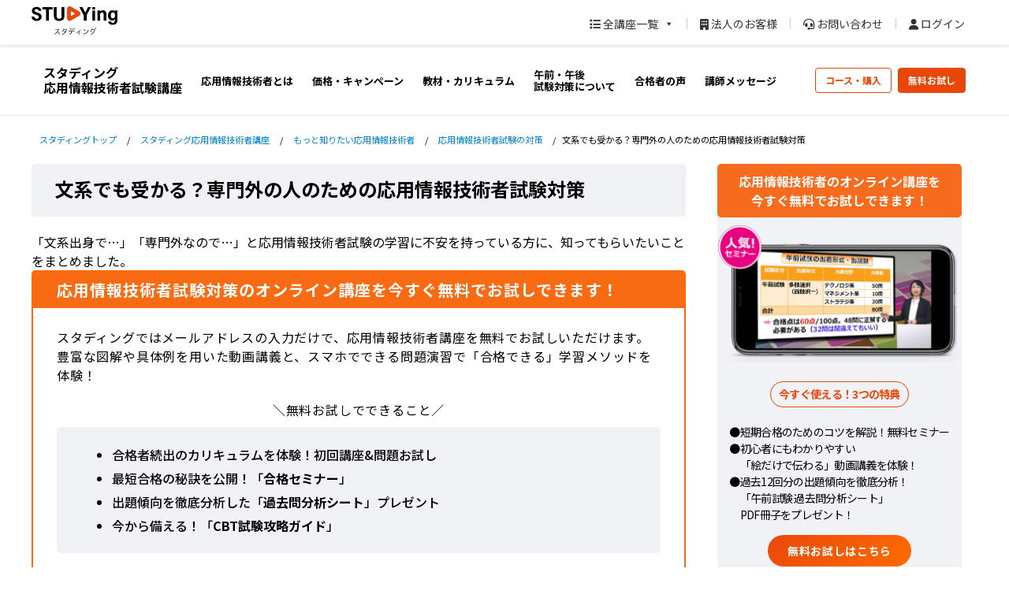

--- FILE ---
content_type: text/html; charset=UTF-8
request_url: https://studying.jp/oyojoho/about-more/bunkei.html
body_size: 272687
content:

<!DOCTYPE html>
<html lang="ja">

<head>
	<!-- Google Tag Manager -->
<script>(function(w,d,s,l,i){w[l]=w[l]||[];w[l].push({'gtm.start':
new Date().getTime(),event:'gtm.js'});var f=d.getElementsByTagName(s)[0],
j=d.createElement(s),dl=l!='dataLayer'?'&l='+l:'';j.async=true;j.src=
'https://www.googletagmanager.com/gtm.js?id='+i+dl;f.parentNode.insertBefore(j,f);
})(window,document,'script','dataLayer','GTM-NFZGCX');</script>
<!-- End Google Tag Manager -->
	<meta charset="UTF-8">
	<meta http-equiv="X-UA-Compatible" content="IE=edge">
	<meta name="viewport" content="width=device-width, initial-scale=1.0">
	<link rel="pingback" href="https://studying.jp/wp/xmlrpc.php">
	<link rel="preconnect" href="https://pagead2.googlesyndication.com" crossorigin>
	<link rel="preconnect" href="https://fonts.gstatic.com" crossorigin>
	<link rel="preconnect" href="https://fonts.googleapis.com" crossorigin>
	<link rel="preconnect" href="https://googleads.g.doubleclick.net" crossorigin>
	<link rel="preconnect" href="https://stats.g.doubleclick.net" crossorigin>
	<link rel="preconnect" href="https://static.doubleclick.net" crossorigin>
			<link href="https://fonts.googleapis.com/css2?family=Noto+Sans+JP:wght@400;500;700&display=swap" rel="stylesheet" />
		<style>
	:root {
		--nmd-main-select-color: #f76b1e;
		--nmd-copyright-background-color: #f8f9fa;
		--nmd-h2-font-size: 20px;
		--nmd-zoom-icon-url: url(https://studying.jp/wp/wp-content/themes/nomadtheme/assets/img/zoom.svg);
		--nmd-circle-arrow1-url: url(https://studying.jp/wp/wp-content/themes/nomadtheme/assets/img/swiper/circle-arrow1.svg);
		--nmd-circle-arrow2-url: url(https://studying.jp/wp/wp-content/themes/nomadtheme/assets/img/swiper/circle-arrow2.svg);
		--nmd-mv-text-font-size: 40px;
		--nmd-mv-text-font-size-sp: 20px;
		--nmd-home-icon: url(https://studying.jp/wp/wp-content/themes/nomadtheme/assets/img/icon/house.svg);
		--nmd-path-unite-icon: url(https://studying.jp/wp/wp-content/themes/nomadtheme/assets/img/icon/path-unite.svg);
		--nmd-path-quote-icon: url(https://studying.jp/wp/wp-content/themes/nomadtheme/assets/img/icon/quote.svg);
		--nmd-entry-title-font-size: 24px;
		--nmd-entry-title-font-size-sp: 20px;
		--nmd-entry-font-size: 16px;
		--nmd-entry-font-size-sp: 16px;
		--nmd-h2-font-size: 20px;
		--nmd-h2-font-size-sp: 20px;
		--nmd-h3-font-size: 18px;
		--nmd-h3-font-size-sp: 18px;
		--nmd-h4-font-size: 16px;
		--nmd-h4-font-size-sp: 16px;
		--nmd-h5-font-size: 16px;
		--nmd-h5-font-size-sp: 16px;
		--nmd-h6-font-size: 16px;
		--nmd-h6-font-size-sp: 16px;
		--nmd-link-color: #0182c5;
	}
</style>	<meta name='robots' content='index, follow, max-image-preview:large, max-snippet:-1, max-video-preview:-1' />

	<!-- This site is optimized with the Yoast SEO plugin v24.6 - https://yoast.com/wordpress/plugins/seo/ -->
	<title>文系でも受かる？専門外の人のための応用情報技術者試験対策 - STUDYing</title>
	<meta name="description" content="「文系出身で…」「専門外なので…」と応用情報技術者試験の学習に不安を持っている方に、知ってもらいたいことをまとめました。" />
	<link rel="canonical" href="https://studying.jp/oyojoho/about-more/bunkei.html" />
	<meta property="og:locale" content="ja_JP" />
	<meta property="og:type" content="article" />
	<meta property="og:title" content="文系でも受かる？専門外の人のための応用情報技術者試験対策 - STUDYing" />
	<meta property="og:description" content="「文系出身で…」「専門外なので…」と応用情報技術者試験の学習に不安を持っている方に、知ってもらいたいことをまとめました。" />
	<meta property="og:url" content="https://studying.jp/oyojoho/about-more/bunkei.html" />
	<meta property="og:site_name" content="STUDYing" />
	<meta property="article:modified_time" content="2024-12-10T12:13:59+00:00" />
	<meta property="og:image" content="https://img.studying.jp/wp/wp-content/uploads/2024/07/20201207144200WS84gawASW.png" />
	<meta property="og:image:width" content="3091" />
	<meta property="og:image:height" content="1995" />
	<meta property="og:image:type" content="image/png" />
	<meta name="twitter:card" content="summary_large_image" />
	<meta name="twitter:label1" content="推定読み取り時間" />
	<meta name="twitter:data1" content="7分" />
	<script type="application/ld+json" class="yoast-schema-graph">{"@context":"https://schema.org","@graph":[{"@type":"WebPage","@id":"https://studying.jp/oyojoho/about-more/bunkei.html","url":"https://studying.jp/oyojoho/about-more/bunkei.html","name":"文系でも受かる？専門外の人のための応用情報技術者試験対策 - STUDYing","isPartOf":{"@id":"https://studying.jp/#website"},"primaryImageOfPage":{"@id":"https://studying.jp/oyojoho/about-more/bunkei.html#primaryimage"},"image":{"@id":"https://studying.jp/oyojoho/about-more/bunkei.html#primaryimage"},"thumbnailUrl":"https://img.studying.jp/wp/wp-content/uploads/2024/07/20201207144200WS84gawASW.png","datePublished":"2024-07-08T02:58:14+00:00","dateModified":"2024-12-10T12:13:59+00:00","description":"「文系出身で…」「専門外なので…」と応用情報技術者試験の学習に不安を持っている方に、知ってもらいたいことをまとめました。","breadcrumb":{"@id":"https://studying.jp/oyojoho/about-more/bunkei.html#breadcrumb"},"inLanguage":"ja","potentialAction":[{"@type":"ReadAction","target":["https://studying.jp/oyojoho/about-more/bunkei.html"]}]},{"@type":"ImageObject","inLanguage":"ja","@id":"https://studying.jp/oyojoho/about-more/bunkei.html#primaryimage","url":"https://img.studying.jp/wp/wp-content/uploads/2024/07/20201207144200WS84gawASW.png","contentUrl":"https://img.studying.jp/wp/wp-content/uploads/2024/07/20201207144200WS84gawASW.png","width":3091,"height":1995},{"@type":"BreadcrumbList","@id":"https://studying.jp/oyojoho/about-more/bunkei.html#breadcrumb","itemListElement":[{"@type":"ListItem","position":1,"name":"ホーム","item":"https://studying.jp/"},{"@type":"ListItem","position":2,"name":"文系でも受かる？専門外の人のための応用情報技術者試験対策"}]},{"@type":"WebSite","@id":"https://studying.jp/#website","url":"https://studying.jp/","name":"STUDYing","description":"","publisher":{"@id":"https://studying.jp/#organization"},"potentialAction":[{"@type":"SearchAction","target":{"@type":"EntryPoint","urlTemplate":"https://studying.jp/?s={search_term_string}"},"query-input":{"@type":"PropertyValueSpecification","valueRequired":true,"valueName":"search_term_string"}}],"inLanguage":"ja"},{"@type":"Organization","@id":"https://studying.jp/#organization","name":"STUDYing","url":"https://studying.jp/","logo":{"@type":"ImageObject","inLanguage":"ja","@id":"https://studying.jp/#/schema/logo/image/","url":"https://img.studying.jp/wp/wp-content/uploads/2025/08/studying.png","contentUrl":"https://img.studying.jp/wp/wp-content/uploads/2025/08/studying.png","width":1920,"height":1080,"caption":"STUDYing"},"image":{"@id":"https://studying.jp/#/schema/logo/image/"}}]}</script>
	<!-- / Yoast SEO plugin. -->


<link rel='dns-prefetch' href='//use.fontawesome.com' />
<script id="wpp-js" src="https://studying.jp/wp/wp-content/plugins/wordpress-popular-posts/assets/js/wpp.min.js?ver=7.3.6" data-sampling="0" data-sampling-rate="100" data-api-url="https://studying.jp/wp-json/wordpress-popular-posts" data-post-id="1593" data-token="bf464cb135" data-lang="0" data-debug="0"></script>
<link rel="alternate" title="oEmbed (JSON)" type="application/json+oembed" href="https://studying.jp/wp-json/oembed/1.0/embed?url=https%3A%2F%2Fstudying.jp%2Foyojoho%2Fabout-more%2Fbunkei.html" />
<link rel="alternate" title="oEmbed (XML)" type="text/xml+oembed" href="https://studying.jp/wp-json/oembed/1.0/embed?url=https%3A%2F%2Fstudying.jp%2Foyojoho%2Fabout-more%2Fbunkei.html&#038;format=xml" />
<style id='wp-img-auto-sizes-contain-inline-css'>
img:is([sizes=auto i],[sizes^="auto," i]){contain-intrinsic-size:3000px 1500px}
/*# sourceURL=wp-img-auto-sizes-contain-inline-css */
</style>
<link rel='stylesheet' id='wp-block-library-css' href='https://studying.jp/wp/wp-includes/css/dist/block-library/style.min.css?ver=6.9' media='all' />
<style id='wp-block-heading-inline-css'>
h1:where(.wp-block-heading).has-background,h2:where(.wp-block-heading).has-background,h3:where(.wp-block-heading).has-background,h4:where(.wp-block-heading).has-background,h5:where(.wp-block-heading).has-background,h6:where(.wp-block-heading).has-background{padding:1.25em 2.375em}h1.has-text-align-left[style*=writing-mode]:where([style*=vertical-lr]),h1.has-text-align-right[style*=writing-mode]:where([style*=vertical-rl]),h2.has-text-align-left[style*=writing-mode]:where([style*=vertical-lr]),h2.has-text-align-right[style*=writing-mode]:where([style*=vertical-rl]),h3.has-text-align-left[style*=writing-mode]:where([style*=vertical-lr]),h3.has-text-align-right[style*=writing-mode]:where([style*=vertical-rl]),h4.has-text-align-left[style*=writing-mode]:where([style*=vertical-lr]),h4.has-text-align-right[style*=writing-mode]:where([style*=vertical-rl]),h5.has-text-align-left[style*=writing-mode]:where([style*=vertical-lr]),h5.has-text-align-right[style*=writing-mode]:where([style*=vertical-rl]),h6.has-text-align-left[style*=writing-mode]:where([style*=vertical-lr]),h6.has-text-align-right[style*=writing-mode]:where([style*=vertical-rl]){rotate:180deg}
/*# sourceURL=https://studying.jp/wp/wp-includes/blocks/heading/style.min.css */
</style>
<style id='wp-block-image-inline-css'>
.wp-block-image>a,.wp-block-image>figure>a{display:inline-block}.wp-block-image img{box-sizing:border-box;height:auto;max-width:100%;vertical-align:bottom}@media not (prefers-reduced-motion){.wp-block-image img.hide{visibility:hidden}.wp-block-image img.show{animation:show-content-image .4s}}.wp-block-image[style*=border-radius] img,.wp-block-image[style*=border-radius]>a{border-radius:inherit}.wp-block-image.has-custom-border img{box-sizing:border-box}.wp-block-image.aligncenter{text-align:center}.wp-block-image.alignfull>a,.wp-block-image.alignwide>a{width:100%}.wp-block-image.alignfull img,.wp-block-image.alignwide img{height:auto;width:100%}.wp-block-image .aligncenter,.wp-block-image .alignleft,.wp-block-image .alignright,.wp-block-image.aligncenter,.wp-block-image.alignleft,.wp-block-image.alignright{display:table}.wp-block-image .aligncenter>figcaption,.wp-block-image .alignleft>figcaption,.wp-block-image .alignright>figcaption,.wp-block-image.aligncenter>figcaption,.wp-block-image.alignleft>figcaption,.wp-block-image.alignright>figcaption{caption-side:bottom;display:table-caption}.wp-block-image .alignleft{float:left;margin:.5em 1em .5em 0}.wp-block-image .alignright{float:right;margin:.5em 0 .5em 1em}.wp-block-image .aligncenter{margin-left:auto;margin-right:auto}.wp-block-image :where(figcaption){margin-bottom:1em;margin-top:.5em}.wp-block-image.is-style-circle-mask img{border-radius:9999px}@supports ((-webkit-mask-image:none) or (mask-image:none)) or (-webkit-mask-image:none){.wp-block-image.is-style-circle-mask img{border-radius:0;-webkit-mask-image:url('data:image/svg+xml;utf8,<svg viewBox="0 0 100 100" xmlns="http://www.w3.org/2000/svg"><circle cx="50" cy="50" r="50"/></svg>');mask-image:url('data:image/svg+xml;utf8,<svg viewBox="0 0 100 100" xmlns="http://www.w3.org/2000/svg"><circle cx="50" cy="50" r="50"/></svg>');mask-mode:alpha;-webkit-mask-position:center;mask-position:center;-webkit-mask-repeat:no-repeat;mask-repeat:no-repeat;-webkit-mask-size:contain;mask-size:contain}}:root :where(.wp-block-image.is-style-rounded img,.wp-block-image .is-style-rounded img){border-radius:9999px}.wp-block-image figure{margin:0}.wp-lightbox-container{display:flex;flex-direction:column;position:relative}.wp-lightbox-container img{cursor:zoom-in}.wp-lightbox-container img:hover+button{opacity:1}.wp-lightbox-container button{align-items:center;backdrop-filter:blur(16px) saturate(180%);background-color:#5a5a5a40;border:none;border-radius:4px;cursor:zoom-in;display:flex;height:20px;justify-content:center;opacity:0;padding:0;position:absolute;right:16px;text-align:center;top:16px;width:20px;z-index:100}@media not (prefers-reduced-motion){.wp-lightbox-container button{transition:opacity .2s ease}}.wp-lightbox-container button:focus-visible{outline:3px auto #5a5a5a40;outline:3px auto -webkit-focus-ring-color;outline-offset:3px}.wp-lightbox-container button:hover{cursor:pointer;opacity:1}.wp-lightbox-container button:focus{opacity:1}.wp-lightbox-container button:focus,.wp-lightbox-container button:hover,.wp-lightbox-container button:not(:hover):not(:active):not(.has-background){background-color:#5a5a5a40;border:none}.wp-lightbox-overlay{box-sizing:border-box;cursor:zoom-out;height:100vh;left:0;overflow:hidden;position:fixed;top:0;visibility:hidden;width:100%;z-index:100000}.wp-lightbox-overlay .close-button{align-items:center;cursor:pointer;display:flex;justify-content:center;min-height:40px;min-width:40px;padding:0;position:absolute;right:calc(env(safe-area-inset-right) + 16px);top:calc(env(safe-area-inset-top) + 16px);z-index:5000000}.wp-lightbox-overlay .close-button:focus,.wp-lightbox-overlay .close-button:hover,.wp-lightbox-overlay .close-button:not(:hover):not(:active):not(.has-background){background:none;border:none}.wp-lightbox-overlay .lightbox-image-container{height:var(--wp--lightbox-container-height);left:50%;overflow:hidden;position:absolute;top:50%;transform:translate(-50%,-50%);transform-origin:top left;width:var(--wp--lightbox-container-width);z-index:9999999999}.wp-lightbox-overlay .wp-block-image{align-items:center;box-sizing:border-box;display:flex;height:100%;justify-content:center;margin:0;position:relative;transform-origin:0 0;width:100%;z-index:3000000}.wp-lightbox-overlay .wp-block-image img{height:var(--wp--lightbox-image-height);min-height:var(--wp--lightbox-image-height);min-width:var(--wp--lightbox-image-width);width:var(--wp--lightbox-image-width)}.wp-lightbox-overlay .wp-block-image figcaption{display:none}.wp-lightbox-overlay button{background:none;border:none}.wp-lightbox-overlay .scrim{background-color:#fff;height:100%;opacity:.9;position:absolute;width:100%;z-index:2000000}.wp-lightbox-overlay.active{visibility:visible}@media not (prefers-reduced-motion){.wp-lightbox-overlay.active{animation:turn-on-visibility .25s both}.wp-lightbox-overlay.active img{animation:turn-on-visibility .35s both}.wp-lightbox-overlay.show-closing-animation:not(.active){animation:turn-off-visibility .35s both}.wp-lightbox-overlay.show-closing-animation:not(.active) img{animation:turn-off-visibility .25s both}.wp-lightbox-overlay.zoom.active{animation:none;opacity:1;visibility:visible}.wp-lightbox-overlay.zoom.active .lightbox-image-container{animation:lightbox-zoom-in .4s}.wp-lightbox-overlay.zoom.active .lightbox-image-container img{animation:none}.wp-lightbox-overlay.zoom.active .scrim{animation:turn-on-visibility .4s forwards}.wp-lightbox-overlay.zoom.show-closing-animation:not(.active){animation:none}.wp-lightbox-overlay.zoom.show-closing-animation:not(.active) .lightbox-image-container{animation:lightbox-zoom-out .4s}.wp-lightbox-overlay.zoom.show-closing-animation:not(.active) .lightbox-image-container img{animation:none}.wp-lightbox-overlay.zoom.show-closing-animation:not(.active) .scrim{animation:turn-off-visibility .4s forwards}}@keyframes show-content-image{0%{visibility:hidden}99%{visibility:hidden}to{visibility:visible}}@keyframes turn-on-visibility{0%{opacity:0}to{opacity:1}}@keyframes turn-off-visibility{0%{opacity:1;visibility:visible}99%{opacity:0;visibility:visible}to{opacity:0;visibility:hidden}}@keyframes lightbox-zoom-in{0%{transform:translate(calc((-100vw + var(--wp--lightbox-scrollbar-width))/2 + var(--wp--lightbox-initial-left-position)),calc(-50vh + var(--wp--lightbox-initial-top-position))) scale(var(--wp--lightbox-scale))}to{transform:translate(-50%,-50%) scale(1)}}@keyframes lightbox-zoom-out{0%{transform:translate(-50%,-50%) scale(1);visibility:visible}99%{visibility:visible}to{transform:translate(calc((-100vw + var(--wp--lightbox-scrollbar-width))/2 + var(--wp--lightbox-initial-left-position)),calc(-50vh + var(--wp--lightbox-initial-top-position))) scale(var(--wp--lightbox-scale));visibility:hidden}}
/*# sourceURL=https://studying.jp/wp/wp-includes/blocks/image/style.min.css */
</style>
<style id='wp-block-image-theme-inline-css'>
:root :where(.wp-block-image figcaption){color:#555;font-size:13px;text-align:center}.is-dark-theme :root :where(.wp-block-image figcaption){color:#ffffffa6}.wp-block-image{margin:0 0 1em}
/*# sourceURL=https://studying.jp/wp/wp-includes/blocks/image/theme.min.css */
</style>
<style id='wp-block-columns-inline-css'>
.wp-block-columns{box-sizing:border-box;display:flex;flex-wrap:wrap!important}@media (min-width:782px){.wp-block-columns{flex-wrap:nowrap!important}}.wp-block-columns{align-items:normal!important}.wp-block-columns.are-vertically-aligned-top{align-items:flex-start}.wp-block-columns.are-vertically-aligned-center{align-items:center}.wp-block-columns.are-vertically-aligned-bottom{align-items:flex-end}@media (max-width:781px){.wp-block-columns:not(.is-not-stacked-on-mobile)>.wp-block-column{flex-basis:100%!important}}@media (min-width:782px){.wp-block-columns:not(.is-not-stacked-on-mobile)>.wp-block-column{flex-basis:0;flex-grow:1}.wp-block-columns:not(.is-not-stacked-on-mobile)>.wp-block-column[style*=flex-basis]{flex-grow:0}}.wp-block-columns.is-not-stacked-on-mobile{flex-wrap:nowrap!important}.wp-block-columns.is-not-stacked-on-mobile>.wp-block-column{flex-basis:0;flex-grow:1}.wp-block-columns.is-not-stacked-on-mobile>.wp-block-column[style*=flex-basis]{flex-grow:0}:where(.wp-block-columns){margin-bottom:1.75em}:where(.wp-block-columns.has-background){padding:1.25em 2.375em}.wp-block-column{flex-grow:1;min-width:0;overflow-wrap:break-word;word-break:break-word}.wp-block-column.is-vertically-aligned-top{align-self:flex-start}.wp-block-column.is-vertically-aligned-center{align-self:center}.wp-block-column.is-vertically-aligned-bottom{align-self:flex-end}.wp-block-column.is-vertically-aligned-stretch{align-self:stretch}.wp-block-column.is-vertically-aligned-bottom,.wp-block-column.is-vertically-aligned-center,.wp-block-column.is-vertically-aligned-top{width:100%}
/*# sourceURL=https://studying.jp/wp/wp-includes/blocks/columns/style.min.css */
</style>
<style id='wp-block-paragraph-inline-css'>
.is-small-text{font-size:.875em}.is-regular-text{font-size:1em}.is-large-text{font-size:2.25em}.is-larger-text{font-size:3em}.has-drop-cap:not(:focus):first-letter{float:left;font-size:8.4em;font-style:normal;font-weight:100;line-height:.68;margin:.05em .1em 0 0;text-transform:uppercase}body.rtl .has-drop-cap:not(:focus):first-letter{float:none;margin-left:.1em}p.has-drop-cap.has-background{overflow:hidden}:root :where(p.has-background){padding:1.25em 2.375em}:where(p.has-text-color:not(.has-link-color)) a{color:inherit}p.has-text-align-left[style*="writing-mode:vertical-lr"],p.has-text-align-right[style*="writing-mode:vertical-rl"]{rotate:180deg}
/*# sourceURL=https://studying.jp/wp/wp-includes/blocks/paragraph/style.min.css */
</style>
<link rel='stylesheet' id='nmd-blocks-style-css' href='https://studying.jp/wp/wp-content/plugins/nomad-blocks/dist/style.css?ver=1.1.0' media='all' />
<style id='global-styles-inline-css'>
:root{--wp--preset--aspect-ratio--square: 1;--wp--preset--aspect-ratio--4-3: 4/3;--wp--preset--aspect-ratio--3-4: 3/4;--wp--preset--aspect-ratio--3-2: 3/2;--wp--preset--aspect-ratio--2-3: 2/3;--wp--preset--aspect-ratio--16-9: 16/9;--wp--preset--aspect-ratio--9-16: 9/16;--wp--preset--color--black: #333333;--wp--preset--color--cyan-bluish-gray: #abb8c3;--wp--preset--color--white: #ffffff;--wp--preset--color--pale-pink: #f78da7;--wp--preset--color--vivid-red: #cf2e2e;--wp--preset--color--luminous-vivid-orange: #ff6900;--wp--preset--color--luminous-vivid-amber: #fcb900;--wp--preset--color--light-green-cyan: #7bdcb5;--wp--preset--color--vivid-green-cyan: #00d084;--wp--preset--color--pale-cyan-blue: #8ed1fc;--wp--preset--color--vivid-cyan-blue: #0693e3;--wp--preset--color--vivid-purple: #9b51e0;--wp--preset--color--darkgray: #CED4E2;--wp--preset--color--blue: #0182c5;--wp--preset--color--orange: #f76b1e;--wp--preset--color--red: #e63946;--wp--preset--color--yellow: #ffca3a;--wp--preset--color--green: #2a9d8f;--wp--preset--color--line-green: #06C755;--wp--preset--color--pink: #FFB7C5;--wp--preset--color--light-black: #f0f0f0;--wp--preset--color--light-darkgray: #e9edf4;--wp--preset--color--light-blue: #d5ebf9;--wp--preset--color--light-orange: #fde5d3;--wp--preset--color--light-red: #f8d7da;--wp--preset--color--light-yellow: #fff5cc;--wp--preset--color--light-green: #d2f4ea;--wp--preset--color--light-pink: #ffe4ec;--wp--preset--gradient--vivid-cyan-blue-to-vivid-purple: linear-gradient(135deg,rgb(6,147,227) 0%,rgb(155,81,224) 100%);--wp--preset--gradient--light-green-cyan-to-vivid-green-cyan: linear-gradient(135deg,rgb(122,220,180) 0%,rgb(0,208,130) 100%);--wp--preset--gradient--luminous-vivid-amber-to-luminous-vivid-orange: linear-gradient(135deg,rgb(252,185,0) 0%,rgb(255,105,0) 100%);--wp--preset--gradient--luminous-vivid-orange-to-vivid-red: linear-gradient(135deg,rgb(255,105,0) 0%,rgb(207,46,46) 100%);--wp--preset--gradient--very-light-gray-to-cyan-bluish-gray: linear-gradient(135deg,rgb(238,238,238) 0%,rgb(169,184,195) 100%);--wp--preset--gradient--cool-to-warm-spectrum: linear-gradient(135deg,rgb(74,234,220) 0%,rgb(151,120,209) 20%,rgb(207,42,186) 40%,rgb(238,44,130) 60%,rgb(251,105,98) 80%,rgb(254,248,76) 100%);--wp--preset--gradient--blush-light-purple: linear-gradient(135deg,rgb(255,206,236) 0%,rgb(152,150,240) 100%);--wp--preset--gradient--blush-bordeaux: linear-gradient(135deg,rgb(254,205,165) 0%,rgb(254,45,45) 50%,rgb(107,0,62) 100%);--wp--preset--gradient--luminous-dusk: linear-gradient(135deg,rgb(255,203,112) 0%,rgb(199,81,192) 50%,rgb(65,88,208) 100%);--wp--preset--gradient--pale-ocean: linear-gradient(135deg,rgb(255,245,203) 0%,rgb(182,227,212) 50%,rgb(51,167,181) 100%);--wp--preset--gradient--electric-grass: linear-gradient(135deg,rgb(202,248,128) 0%,rgb(113,206,126) 100%);--wp--preset--gradient--midnight: linear-gradient(135deg,rgb(2,3,129) 0%,rgb(40,116,252) 100%);--wp--preset--font-size--small: 13px;--wp--preset--font-size--medium: 20px;--wp--preset--font-size--large: 36px;--wp--preset--font-size--x-large: 42px;--wp--preset--spacing--20: 0.44rem;--wp--preset--spacing--30: 0.67rem;--wp--preset--spacing--40: 1rem;--wp--preset--spacing--50: 1.5rem;--wp--preset--spacing--60: 2.25rem;--wp--preset--spacing--70: 3.38rem;--wp--preset--spacing--80: 5.06rem;--wp--preset--shadow--natural: 6px 6px 9px rgba(0, 0, 0, 0.2);--wp--preset--shadow--deep: 12px 12px 50px rgba(0, 0, 0, 0.4);--wp--preset--shadow--sharp: 6px 6px 0px rgba(0, 0, 0, 0.2);--wp--preset--shadow--outlined: 6px 6px 0px -3px rgb(255, 255, 255), 6px 6px rgb(0, 0, 0);--wp--preset--shadow--crisp: 6px 6px 0px rgb(0, 0, 0);}:where(.is-layout-flex){gap: 0.5em;}:where(.is-layout-grid){gap: 0.5em;}body .is-layout-flex{display: flex;}.is-layout-flex{flex-wrap: wrap;align-items: center;}.is-layout-flex > :is(*, div){margin: 0;}body .is-layout-grid{display: grid;}.is-layout-grid > :is(*, div){margin: 0;}:where(.wp-block-columns.is-layout-flex){gap: 2em;}:where(.wp-block-columns.is-layout-grid){gap: 2em;}:where(.wp-block-post-template.is-layout-flex){gap: 1.25em;}:where(.wp-block-post-template.is-layout-grid){gap: 1.25em;}.has-black-color{color: var(--wp--preset--color--black) !important;}.has-cyan-bluish-gray-color{color: var(--wp--preset--color--cyan-bluish-gray) !important;}.has-white-color{color: var(--wp--preset--color--white) !important;}.has-pale-pink-color{color: var(--wp--preset--color--pale-pink) !important;}.has-vivid-red-color{color: var(--wp--preset--color--vivid-red) !important;}.has-luminous-vivid-orange-color{color: var(--wp--preset--color--luminous-vivid-orange) !important;}.has-luminous-vivid-amber-color{color: var(--wp--preset--color--luminous-vivid-amber) !important;}.has-light-green-cyan-color{color: var(--wp--preset--color--light-green-cyan) !important;}.has-vivid-green-cyan-color{color: var(--wp--preset--color--vivid-green-cyan) !important;}.has-pale-cyan-blue-color{color: var(--wp--preset--color--pale-cyan-blue) !important;}.has-vivid-cyan-blue-color{color: var(--wp--preset--color--vivid-cyan-blue) !important;}.has-vivid-purple-color{color: var(--wp--preset--color--vivid-purple) !important;}.has-black-background-color{background-color: var(--wp--preset--color--black) !important;}.has-cyan-bluish-gray-background-color{background-color: var(--wp--preset--color--cyan-bluish-gray) !important;}.has-white-background-color{background-color: var(--wp--preset--color--white) !important;}.has-pale-pink-background-color{background-color: var(--wp--preset--color--pale-pink) !important;}.has-vivid-red-background-color{background-color: var(--wp--preset--color--vivid-red) !important;}.has-luminous-vivid-orange-background-color{background-color: var(--wp--preset--color--luminous-vivid-orange) !important;}.has-luminous-vivid-amber-background-color{background-color: var(--wp--preset--color--luminous-vivid-amber) !important;}.has-light-green-cyan-background-color{background-color: var(--wp--preset--color--light-green-cyan) !important;}.has-vivid-green-cyan-background-color{background-color: var(--wp--preset--color--vivid-green-cyan) !important;}.has-pale-cyan-blue-background-color{background-color: var(--wp--preset--color--pale-cyan-blue) !important;}.has-vivid-cyan-blue-background-color{background-color: var(--wp--preset--color--vivid-cyan-blue) !important;}.has-vivid-purple-background-color{background-color: var(--wp--preset--color--vivid-purple) !important;}.has-black-border-color{border-color: var(--wp--preset--color--black) !important;}.has-cyan-bluish-gray-border-color{border-color: var(--wp--preset--color--cyan-bluish-gray) !important;}.has-white-border-color{border-color: var(--wp--preset--color--white) !important;}.has-pale-pink-border-color{border-color: var(--wp--preset--color--pale-pink) !important;}.has-vivid-red-border-color{border-color: var(--wp--preset--color--vivid-red) !important;}.has-luminous-vivid-orange-border-color{border-color: var(--wp--preset--color--luminous-vivid-orange) !important;}.has-luminous-vivid-amber-border-color{border-color: var(--wp--preset--color--luminous-vivid-amber) !important;}.has-light-green-cyan-border-color{border-color: var(--wp--preset--color--light-green-cyan) !important;}.has-vivid-green-cyan-border-color{border-color: var(--wp--preset--color--vivid-green-cyan) !important;}.has-pale-cyan-blue-border-color{border-color: var(--wp--preset--color--pale-cyan-blue) !important;}.has-vivid-cyan-blue-border-color{border-color: var(--wp--preset--color--vivid-cyan-blue) !important;}.has-vivid-purple-border-color{border-color: var(--wp--preset--color--vivid-purple) !important;}.has-vivid-cyan-blue-to-vivid-purple-gradient-background{background: var(--wp--preset--gradient--vivid-cyan-blue-to-vivid-purple) !important;}.has-light-green-cyan-to-vivid-green-cyan-gradient-background{background: var(--wp--preset--gradient--light-green-cyan-to-vivid-green-cyan) !important;}.has-luminous-vivid-amber-to-luminous-vivid-orange-gradient-background{background: var(--wp--preset--gradient--luminous-vivid-amber-to-luminous-vivid-orange) !important;}.has-luminous-vivid-orange-to-vivid-red-gradient-background{background: var(--wp--preset--gradient--luminous-vivid-orange-to-vivid-red) !important;}.has-very-light-gray-to-cyan-bluish-gray-gradient-background{background: var(--wp--preset--gradient--very-light-gray-to-cyan-bluish-gray) !important;}.has-cool-to-warm-spectrum-gradient-background{background: var(--wp--preset--gradient--cool-to-warm-spectrum) !important;}.has-blush-light-purple-gradient-background{background: var(--wp--preset--gradient--blush-light-purple) !important;}.has-blush-bordeaux-gradient-background{background: var(--wp--preset--gradient--blush-bordeaux) !important;}.has-luminous-dusk-gradient-background{background: var(--wp--preset--gradient--luminous-dusk) !important;}.has-pale-ocean-gradient-background{background: var(--wp--preset--gradient--pale-ocean) !important;}.has-electric-grass-gradient-background{background: var(--wp--preset--gradient--electric-grass) !important;}.has-midnight-gradient-background{background: var(--wp--preset--gradient--midnight) !important;}.has-small-font-size{font-size: var(--wp--preset--font-size--small) !important;}.has-medium-font-size{font-size: var(--wp--preset--font-size--medium) !important;}.has-large-font-size{font-size: var(--wp--preset--font-size--large) !important;}.has-x-large-font-size{font-size: var(--wp--preset--font-size--x-large) !important;}
:where(.wp-block-columns.is-layout-flex){gap: 2em;}:where(.wp-block-columns.is-layout-grid){gap: 2em;}
/*# sourceURL=global-styles-inline-css */
</style>
<style id='core-block-supports-inline-css'>
.wp-container-core-columns-is-layout-9d6595d7{flex-wrap:nowrap;}
/*# sourceURL=core-block-supports-inline-css */
</style>

<style id='classic-theme-styles-inline-css'>
/*! This file is auto-generated */
.wp-block-button__link{color:#fff;background-color:#32373c;border-radius:9999px;box-shadow:none;text-decoration:none;padding:calc(.667em + 2px) calc(1.333em + 2px);font-size:1.125em}.wp-block-file__button{background:#32373c;color:#fff;text-decoration:none}
/*# sourceURL=/wp-includes/css/classic-themes.min.css */
</style>
<style id='font-awesome-svg-styles-default-inline-css'>
.svg-inline--fa {
  display: inline-block;
  height: 1em;
  overflow: visible;
  vertical-align: -.125em;
}
/*# sourceURL=font-awesome-svg-styles-default-inline-css */
</style>
<link rel='stylesheet' id='font-awesome-svg-styles-css' href='https://studying.jp/wp/wp-content/uploads/font-awesome/v6.6.0/css/svg-with-js.css' media='all' />
<style id='font-awesome-svg-styles-inline-css'>
   .wp-block-font-awesome-icon svg::before,
   .wp-rich-text-font-awesome-icon svg::before {content: unset;}
/*# sourceURL=font-awesome-svg-styles-inline-css */
</style>
<link rel='stylesheet' id='megamenu-css' href='https://studying.jp/wp/wp-content/uploads/maxmegamenu/style.css?ver=5c90a7' media='all' />
<link rel='stylesheet' id='dashicons-css' href='https://studying.jp/wp/wp-includes/css/dashicons.min.css?ver=6.9' media='all' />
<link rel='stylesheet' id='wordpress-popular-posts-css-css' href='https://studying.jp/wp/wp-content/plugins/wordpress-popular-posts/assets/css/wpp.css?ver=7.3.6' media='all' />
<link rel='stylesheet' id='theme-style-css' href='https://studying.jp/wp/wp-content/themes/nomadtheme/assets/css/theme.css?ver=1.5.0' media='all' />
<link rel='stylesheet' id='child-style-css' href='https://studying.jp/wp/wp-content/themes/nomad-child/style.css?ver=1.1.1' media='all' />
<link rel='stylesheet' id='font-awesome-official-css' href='https://use.fontawesome.com/releases/v6.6.0/css/all.css' media='all' integrity="sha384-h/hnnw1Bi4nbpD6kE7nYfCXzovi622sY5WBxww8ARKwpdLj5kUWjRuyiXaD1U2JT" crossorigin="anonymous" />
<link rel='stylesheet' id='font-awesome-official-v4shim-css' href='https://use.fontawesome.com/releases/v6.6.0/css/v4-shims.css' media='all' integrity="sha384-Heamg4F/EELwbmnBJapxaWTkcdX/DCrJpYgSshI5BkI7xghn3RvDcpG+1xUJt/7K" crossorigin="anonymous" />
<script src="https://studying.jp/wp/wp-includes/js/jquery/jquery.min.js?ver=3.7.1" id="jquery-core-js"></script>
<script src="https://studying.jp/wp/wp-includes/js/jquery/jquery-migrate.min.js?ver=3.4.1" id="jquery-migrate-js"></script>
<link rel="https://api.w.org/" href="https://studying.jp/wp-json/" /><link rel="alternate" title="JSON" type="application/json" href="https://studying.jp/wp-json/wp/v2/oyojoho/1593" /><link rel="EditURI" type="application/rsd+xml" title="RSD" href="https://studying.jp/wp/xmlrpc.php?rsd" />
<link rel='shortlink' href='https://studying.jp/?p=1593' />
	<style>
		:root {
			--nmdb-theme-main-color: #f76b1e;
		}
	</style>
<script type="text/javascript" src="//studying.jp/?wordfence_syncAttackData=1769674268.0975" async></script>            <style id="wpp-loading-animation-styles">@-webkit-keyframes bgslide{from{background-position-x:0}to{background-position-x:-200%}}@keyframes bgslide{from{background-position-x:0}to{background-position-x:-200%}}.wpp-widget-block-placeholder,.wpp-shortcode-placeholder{margin:0 auto;width:60px;height:3px;background:#dd3737;background:linear-gradient(90deg,#dd3737 0%,#571313 10%,#dd3737 100%);background-size:200% auto;border-radius:3px;-webkit-animation:bgslide 1s infinite linear;animation:bgslide 1s infinite linear}</style>
            <style type="text/css">/** Mega Menu CSS: fs **/</style>
		<meta name="description" content="「文系出身で…」「専門外なので…」と応用情報技術者試験の学習に不安を持っている方に、知ってもらいたいことをまとめました。専門外から資格合格できるのかIT系専門外の出身でも合格は可能です！応用情報技術者試験は、高度IT人材となるために必要な知...">
	<link rel="canonical" href="https://studying.jp/oyojoho/about-more/bunkei.html" />
<meta property="og:type" content="article">
<meta property="og:description" content="「文系出身で…」「専門外なので…」と応用情報技術者試験の学習に不安を持っている方に、知ってもらいたいことをまとめました。専門外から資格合格できるのかIT系専門外の出身でも合格は可能です！応用情報技術者試験は、高度IT人材となるために必要な知識や技能を問われる試験です。資格の受験資...">
<meta property="og:title" content="文系でも受かる？専門外の人のための応用情報技術者試験対策">
<meta property="og:url" content="https://studying.jp/oyojoho/about-more/bunkei.html">
<meta property="og:image" content="https://img.studying.jp/wp/wp-content/uploads/2024/07/20201207144200WS84gawASW.png?20241210211359">
<meta property="og:site_name" content="STUDYing">
<meta property="og:locale" content="ja_JP">
				<!-- Optimize Next -->
	<script>(function(p,r,o,j,e,c,t,g){
p['_'+t]={};g=r.createElement('script');g.src='https://www.googletagmanager.com/gtm.js?id=GTM-'+t;r[o].prepend(g);
g=r.createElement('style');g.innerText='.'+e+t+'{visibility:hidden!important}';r[o].prepend(g);
r[o][j].add(e+t);setTimeout(function(){if(r[o][j].contains(e+t)){r[o][j].remove(e+t);p['_'+t]=0}},c)
})(window,document,'documentElement','classList','loading',2000,'W3L4WDXR')</script>
	<!-- End Optimize Next -->
<link rel='stylesheet' id='yarppRelatedCss-css' href='https://studying.jp/wp/wp-content/plugins/yet-another-related-posts-plugin/style/related.css?ver=5.30.11' media='all' />
<link rel='stylesheet' id='yarpp-thumbnails-css' href='https://studying.jp/wp/wp-content/plugins/yet-another-related-posts-plugin/style/styles_thumbnails.css?ver=5.30.11' media='all' />
<style id='yarpp-thumbnails-inline-css'>
.yarpp-thumbnails-horizontal .yarpp-thumbnail {width: 310px;height: 350px;margin: 5px;margin-left: 0px;}.yarpp-thumbnail > img, .yarpp-thumbnail-default {width: 300px;height: 300px;margin: 5px;}.yarpp-thumbnails-horizontal .yarpp-thumbnail-title {margin: 7px;margin-top: 0px;width: 300px;}.yarpp-thumbnail-default > img {min-height: 300px;min-width: 300px;}
/*# sourceURL=yarpp-thumbnails-inline-css */
</style>
</head>

<body class="wp-singular oyojoho-template-default single single-oyojoho postid-1593 single-format-standard wp-embed-responsive wp-theme-nomadtheme wp-child-theme-nomad-child mega-menu-global">
	<!-- Google Tag Manager (noscript) -->
<noscript><iframe src="https://www.googletagmanager.com/ns.html?id=GTM-NFZGCX"
height="0" width="0" style="display:none;visibility:hidden"></iframe></noscript>
<!-- End Google Tag Manager (noscript) -->
		<header class="header" id="header">
		
		<div class="nav-container">
				<!-- デフォルト -->
	<div class="global-nav">
		
<div class="logo"  id="logo">
						<p class="logo__inner"><a href="https://studying.jp"><img src="https://img.studying.jp/wp/wp-content/uploads/2024/08/logo_studying_2.png" alt="STUDYing" style="height: 36px"></a></p>
			</div>		<div id="mega-menu-wrap-global" class="mega-menu-wrap"><div class="mega-menu-toggle"><div class="mega-toggle-blocks-left"></div><div class="mega-toggle-blocks-center"></div><div class="mega-toggle-blocks-right"><div class='mega-toggle-block mega-menu-toggle-animated-block mega-toggle-block-0' id='mega-toggle-block-0'><button aria-label="Toggle Menu" class="mega-toggle-animated mega-toggle-animated-slider" type="button" aria-expanded="false">
                  <span class="mega-toggle-animated-box">
                    <span class="mega-toggle-animated-inner"></span>
                  </span>
                </button></div></div></div><ul id="mega-menu-global" class="mega-menu max-mega-menu mega-menu-horizontal mega-no-js" data-event="hover_intent" data-effect="fade_up" data-effect-speed="200" data-effect-mobile="disabled" data-effect-speed-mobile="0" data-mobile-force-width="false" data-second-click="go" data-document-click="collapse" data-vertical-behaviour="standard" data-breakpoint="768" data-unbind="true" data-mobile-state="collapse_all" data-mobile-direction="vertical" data-hover-intent-timeout="300" data-hover-intent-interval="100"><li class="mega-menu-item mega-menu-item-type-custom mega-menu-item-object-custom mega-menu-item-has-children mega-menu-megamenu mega-menu-grid mega-align-bottom-left mega-menu-grid mega-hide-sub-menu-on-mobile mega-menu-item-1790" id="mega-menu-item-1790"><a class="mega-menu-link" aria-expanded="false" tabindex="0"><i class="fa-solid fa-list"></i> 全講座一覧<span class="mega-indicator" aria-hidden="true"></span></a>
<ul class="mega-sub-menu" role='presentation'>
<li class="mega-menu-row" id="mega-menu-1790-0">
	<ul class="mega-sub-menu" style='--columns:2' role='presentation'>
<li class="mega-menu-column mega-menu-columns-1-of-2" style="--columns:2; --span:1" id="mega-menu-1790-0-0">
		<ul class="mega-sub-menu">
<li class="mega-menu-item mega-menu-item-type-widget widget_nav_menu mega-menu-item-nav_menu-5" id="mega-menu-item-nav_menu-5"><nav class="menu-%e3%83%a1%e3%82%ac%e3%83%a1%e3%83%8b%e3%83%a5%e3%83%bc%ef%bc%91-container" aria-label="メニュー"><ul id="menu-%e3%83%a1%e3%82%ac%e3%83%a1%e3%83%8b%e3%83%a5%e3%83%bc%ef%bc%91" class="menu"><li id="menu-item-1791" class="menu-item menu-item-type-custom menu-item-object-custom menu-item-1791 parent"><a href="https://studying.jp/shindanshi/">中小企業診断士</a></li>
<li id="menu-item-1792" class="menu-item menu-item-type-custom menu-item-object-custom menu-item-1792 parent"><a href="https://studying.jp/hanbaishi/">販売士</a></li>
<li id="menu-item-1793" class="menu-item menu-item-type-custom menu-item-object-custom menu-item-1793 parent"><a href="https://studying.jp/mental/">メンタルヘルス・マネジメント®検定</a></li>
<li id="menu-item-1794" class="menu-item menu-item-type-custom menu-item-object-custom menu-item-1794 parent"><a href="https://studying.jp/shoshi/">司法書士</a></li>
<li id="menu-item-1795" class="menu-item menu-item-type-custom menu-item-object-custom menu-item-1795 parent"><a href="https://studying.jp/benrishi/">弁理士</a></li>
<li id="menu-item-1796" class="menu-item menu-item-type-custom menu-item-object-custom menu-item-1796 parent"><a href="https://studying.jp/chizai/">知的財産管理技能検定®</a></li>
<li id="menu-item-1797" class="menu-item menu-item-type-custom menu-item-object-custom menu-item-1797 parent"><a href="https://studying.jp/sharoushi/">社会保険労務士</a></li>
<li id="menu-item-7863" class="menu-item menu-item-type-custom menu-item-object-custom menu-item-7863 parent"><a href="https://studying.jp/zeirishi/">税理士</a></li>
<li id="menu-item-7864" class="menu-item menu-item-type-custom menu-item-object-custom menu-item-7864 parent"><a href="https://studying.jp/fp/">ＦＰ</a></li>
<li id="menu-item-7865" class="menu-item menu-item-type-custom menu-item-object-custom menu-item-7865 parent"><a href="https://studying.jp/kashikin/">貸金業務取扱主任者</a></li>
<li id="menu-item-7866" class="menu-item menu-item-type-custom menu-item-object-custom menu-item-7866 parent"><a href="https://studying.jp/mankan/">マンション管理士／管理業務主任者</a></li>
<li id="menu-item-7867" class="menu-item menu-item-type-custom menu-item-object-custom menu-item-7867 parent"><a href="https://studying.jp/kenchikushi/">建築士</a></li>
<li id="menu-item-7868" class="menu-item menu-item-type-custom menu-item-object-custom menu-item-7868 parent"><a href="https://studying.jp/sg/">情報セキュリティマネジメント</a></li>
<li id="menu-item-7869" class="menu-item menu-item-type-custom menu-item-object-custom menu-item-7869 parent"><a href="https://studying.jp/oyojoho/">応用情報技術者</a></li>
<li id="menu-item-7870" class="menu-item menu-item-type-custom menu-item-object-custom menu-item-7870 parent"><a href="https://studying.jp/nw/">ネットワークスペシャリスト</a></li>
<li id="menu-item-7871" class="menu-item menu-item-type-custom menu-item-object-custom menu-item-7871 parent"><a href="https://studying.jp/tech/">スタディングテック</a></li>
<li id="menu-item-7872" class="menu-item menu-item-type-custom menu-item-object-custom menu-item-7872 parent"><a href="https://studying.jp/toeic/">TOEIC® TEST</a></li>
<li id="menu-item-7873" class="menu-item menu-item-type-custom menu-item-object-custom menu-item-7873 parent"><a href="https://studying.jp/touroku/">登録販売者</a></li>
<li id="menu-item-7874" class="menu-item menu-item-type-custom menu-item-object-custom menu-item-7874 parent"><a href="https://studying.jp/hoikushi/">保育士</a></li>
</ul></nav></li>		</ul>
</li><li class="mega-menu-column mega-menu-columns-1-of-2" style="--columns:2; --span:1" id="mega-menu-1790-0-1">
		<ul class="mega-sub-menu">
<li class="mega-menu-item mega-menu-item-type-widget widget_nav_menu mega-menu-item-nav_menu-6" id="mega-menu-item-nav_menu-6"><nav class="menu-%e3%83%a1%e3%82%ac%e3%83%a1%e3%83%8b%e3%83%a5%e3%83%bc%ef%bc%92-container" aria-label="メニュー"><ul id="menu-%e3%83%a1%e3%82%ac%e3%83%a1%e3%83%8b%e3%83%a5%e3%83%bc%ef%bc%92" class="menu"><li id="menu-item-1808" class="menu-item menu-item-type-custom menu-item-object-custom menu-item-1808 parent"><a href="https://studying.jp/engineer/">技術士</a></li>
<li id="menu-item-1809" class="menu-item menu-item-type-custom menu-item-object-custom menu-item-1809 parent"><a href="https://studying.jp/kikenbutsu/">危険物取扱者</a></li>
<li id="menu-item-1810" class="menu-item menu-item-type-custom menu-item-object-custom menu-item-1810 parent"><a href="https://studying.jp/shihou/">司法試験・予備試験</a></li>
<li id="menu-item-1811" class="menu-item menu-item-type-custom menu-item-object-custom menu-item-1811 parent"><a href="https://studying.jp/gyousei/">行政書士</a></li>
<li id="menu-item-1812" class="menu-item menu-item-type-custom menu-item-object-custom menu-item-1812 parent"><a href="https://studying.jp/bijihou/">ビジネス実務法務検定試験®</a></li>
<li id="menu-item-1813" class="menu-item menu-item-type-custom menu-item-object-custom menu-item-1813 parent"><a href="https://studying.jp/johohogo/">個人情報保護士</a></li>
<li id="menu-item-7850" class="menu-item menu-item-type-custom menu-item-object-custom menu-item-7850 parent"><a href="https://studying.jp/kaikeishi/">公認会計士</a></li>
<li id="menu-item-7849" class="menu-item menu-item-type-custom menu-item-object-custom menu-item-7849 parent"><a href="https://studying.jp/boki/">簿記</a></li>
<li id="menu-item-7852" class="menu-item menu-item-type-custom menu-item-object-custom menu-item-7852 parent"><a href="https://studying.jp/gaimuin/">外務員</a></li>
<li id="menu-item-7853" class="menu-item menu-item-type-custom menu-item-object-custom menu-item-7853 parent"><a href="https://studying.jp/takken/">宅建士</a></li>
<li id="menu-item-7854" class="menu-item menu-item-type-custom menu-item-object-custom menu-item-7854 parent"><a href="https://studying.jp/chintaikanrishi/">賃貸不動産経営管理士</a></li>
<li id="menu-item-7856" class="menu-item menu-item-type-custom menu-item-object-custom menu-item-7856 parent"><a href="https://studying.jp/itpassport/">ITパスポート</a></li>
<li id="menu-item-7857" class="menu-item menu-item-type-custom menu-item-object-custom menu-item-7857 parent"><a href="https://studying.jp/kihonjoho/">基本情報技術者</a></li>
<li id="menu-item-7858" class="menu-item menu-item-type-custom menu-item-object-custom menu-item-7858 parent"><a href="https://studying.jp/itstrategist/">ITストラテジスト</a></li>
<li id="menu-item-7859" class="menu-item menu-item-type-custom menu-item-object-custom menu-item-7859 parent"><a href="https://studying.jp/db/">データベーススペシャリスト</a></li>
<li id="menu-item-7860" class="menu-item menu-item-type-custom menu-item-object-custom menu-item-7860 parent"><a href="https://studying.jp/komuin/">公務員</a></li>
<li id="menu-item-7861" class="menu-item menu-item-type-custom menu-item-object-custom menu-item-7861 parent"><a href="https://studying.jp/consul/">コンサルタント養成講座</a></li>
<li id="menu-item-7862" class="menu-item menu-item-type-custom menu-item-object-custom menu-item-7862 parent"><a href="https://studying.jp/kangoshi/">看護師国家試験</a></li>
</ul></nav></li>		</ul>
</li>	</ul>
</li></ul>
</li><li class="mega-menu-item mega-menu-item-type-custom mega-menu-item-object-custom mega-align-bottom-left mega-menu-flyout mega-menu-item-1776" id="mega-menu-item-1776"><a class="mega-menu-link" href="https://studying.jp/corporation/" tabindex="0"><i class="fa-solid fa-building"></i> 法人のお客様</a></li><li class="mega-menu-item mega-menu-item-type-custom mega-menu-item-object-custom mega-align-bottom-left mega-menu-flyout mega-menu-item-1777" id="mega-menu-item-1777"><a class="mega-menu-link" href="https://faq.studying.jp/" tabindex="0"><i class="fa-solid fa-headset"></i> お問い合わせ</a></li><li class="mega-menu-item mega-menu-item-type-custom mega-menu-item-object-custom mega-align-bottom-left mega-menu-flyout mega-menu-item-1778" id="mega-menu-item-1778"><a class="mega-menu-link" href="https://member.studying.jp/login/" tabindex="0"><i class="fa-solid fa-user"></i> ログイン</a></li></ul></div>			</div>
			<div class="global-nav-sp">
			<div id="nav-wrapper" class="nav-wrapper">
			<div class="sp-nav">
    <div class="btn-area">
    		        <!-- コース・購入ボタン -->
	        <a href="https://studying.jp/oyojoho/itempage/" class="header-btn course-btn">コース・購入</a>
	
	        <!-- 無料お試しボタン -->
	        <a href="https://studying.jp/oyojoho/trial.html" class="header-btn">無料お試し</a>
	        </div>
				<nav class="global-nav-sp__nav">

<nav class="menu-%e5%bf%9c%e7%94%a8%e6%83%85%e5%a0%b1%e6%8a%80%e8%a1%93%e8%80%85_%e3%83%98%e3%83%83%e3%83%80%e3%83%bc-container" aria-label="メニュー"><ul id="menu-%e5%bf%9c%e7%94%a8%e6%83%85%e5%a0%b1%e6%8a%80%e8%a1%93%e8%80%85_%e3%83%98%e3%83%83%e3%83%80%e3%83%bc" class="menu"><li id="menu-item-3641" class="menu-item menu-item-type-custom menu-item-object-custom menu-item-3641 parent"><a href="https://studying.jp/oyojoho/">スタディング<br>応用情報技術者試験講座</a></li>
<li id="menu-item-3642" class="menu-item menu-item-type-custom menu-item-object-custom menu-item-3642 parent"><a href="https://studying.jp/oyojoho/manabiz.html">応用情報技術者とは</a></li>
<li id="menu-item-3643" class="menu-item menu-item-type-custom menu-item-object-custom menu-item-3643 parent"><a href="https://studying.jp/oyojoho/price.html">価格・キャンペーン</a></li>
<li id="menu-item-3644" class="menu-item menu-item-type-custom menu-item-object-custom menu-item-3644 parent"><a href="https://studying.jp/oyojoho/contents.html">教材・カリキュラム</a></li>
<li id="menu-item-3645" class="menu-item menu-item-type-custom menu-item-object-custom menu-item-3645 parent"><a href="https://studying.jp/oyojoho/measures/">午前・午後<br>試験対策について</a></li>
<li id="menu-item-3646" class="menu-item menu-item-type-custom menu-item-object-custom menu-item-3646 parent"><a href="https://studying.jp/oyojoho/monitor.html">合格者の声</a></li>
<li id="menu-item-3647" class="menu-item menu-item-type-custom menu-item-object-custom menu-item-3647 parent"><a href="https://studying.jp/oyojoho/message.html">講師メッセージ</a></li>
</ul></nav><div id="mega-menu-wrap-global" class="mega-menu-wrap"><div class="mega-menu-toggle"><div class="mega-toggle-blocks-left"></div><div class="mega-toggle-blocks-center"></div><div class="mega-toggle-blocks-right"><div class='mega-toggle-block mega-menu-toggle-animated-block mega-toggle-block-0' id='mega-toggle-block-0'><button aria-label="Toggle Menu" class="mega-toggle-animated mega-toggle-animated-slider" type="button" aria-expanded="false">
                  <span class="mega-toggle-animated-box">
                    <span class="mega-toggle-animated-inner"></span>
                  </span>
                </button></div></div></div><ul id="mega-menu-global" class="mega-menu max-mega-menu mega-menu-horizontal mega-no-js" data-event="hover_intent" data-effect="fade_up" data-effect-speed="200" data-effect-mobile="disabled" data-effect-speed-mobile="0" data-mobile-force-width="false" data-second-click="go" data-document-click="collapse" data-vertical-behaviour="standard" data-breakpoint="768" data-unbind="true" data-mobile-state="collapse_all" data-mobile-direction="vertical" data-hover-intent-timeout="300" data-hover-intent-interval="100"><li class="mega-menu-item mega-menu-item-type-custom mega-menu-item-object-custom mega-menu-item-has-children mega-menu-megamenu mega-menu-grid mega-align-bottom-left mega-menu-grid mega-hide-sub-menu-on-mobile mega-menu-item-1790" id="mega-menu-item-1790"><a class="mega-menu-link" aria-expanded="false" tabindex="0"><i class="fa-solid fa-list"></i> 全講座一覧<span class="mega-indicator" aria-hidden="true"></span></a>
<ul class="mega-sub-menu" role='presentation'>
<li class="mega-menu-row" id="mega-menu-1790-0">
	<ul class="mega-sub-menu" style='--columns:2' role='presentation'>
<li class="mega-menu-column mega-menu-columns-1-of-2" style="--columns:2; --span:1" id="mega-menu-1790-0-0">
		<ul class="mega-sub-menu">
<li class="mega-menu-item mega-menu-item-type-widget widget_nav_menu mega-menu-item-nav_menu-5" id="mega-menu-item-nav_menu-5"><nav class="menu-%e3%83%a1%e3%82%ac%e3%83%a1%e3%83%8b%e3%83%a5%e3%83%bc%ef%bc%91-container" aria-label="メニュー"><ul id="menu-%e3%83%a1%e3%82%ac%e3%83%a1%e3%83%8b%e3%83%a5%e3%83%bc%ef%bc%91-1" class="menu"><li class="menu-item menu-item-type-custom menu-item-object-custom menu-item-1791 parent"><a href="https://studying.jp/shindanshi/">中小企業診断士</a></li>
<li class="menu-item menu-item-type-custom menu-item-object-custom menu-item-1792 parent"><a href="https://studying.jp/hanbaishi/">販売士</a></li>
<li class="menu-item menu-item-type-custom menu-item-object-custom menu-item-1793 parent"><a href="https://studying.jp/mental/">メンタルヘルス・マネジメント®検定</a></li>
<li class="menu-item menu-item-type-custom menu-item-object-custom menu-item-1794 parent"><a href="https://studying.jp/shoshi/">司法書士</a></li>
<li class="menu-item menu-item-type-custom menu-item-object-custom menu-item-1795 parent"><a href="https://studying.jp/benrishi/">弁理士</a></li>
<li class="menu-item menu-item-type-custom menu-item-object-custom menu-item-1796 parent"><a href="https://studying.jp/chizai/">知的財産管理技能検定®</a></li>
<li class="menu-item menu-item-type-custom menu-item-object-custom menu-item-1797 parent"><a href="https://studying.jp/sharoushi/">社会保険労務士</a></li>
<li class="menu-item menu-item-type-custom menu-item-object-custom menu-item-7863 parent"><a href="https://studying.jp/zeirishi/">税理士</a></li>
<li class="menu-item menu-item-type-custom menu-item-object-custom menu-item-7864 parent"><a href="https://studying.jp/fp/">ＦＰ</a></li>
<li class="menu-item menu-item-type-custom menu-item-object-custom menu-item-7865 parent"><a href="https://studying.jp/kashikin/">貸金業務取扱主任者</a></li>
<li class="menu-item menu-item-type-custom menu-item-object-custom menu-item-7866 parent"><a href="https://studying.jp/mankan/">マンション管理士／管理業務主任者</a></li>
<li class="menu-item menu-item-type-custom menu-item-object-custom menu-item-7867 parent"><a href="https://studying.jp/kenchikushi/">建築士</a></li>
<li class="menu-item menu-item-type-custom menu-item-object-custom menu-item-7868 parent"><a href="https://studying.jp/sg/">情報セキュリティマネジメント</a></li>
<li class="menu-item menu-item-type-custom menu-item-object-custom menu-item-7869 parent"><a href="https://studying.jp/oyojoho/">応用情報技術者</a></li>
<li class="menu-item menu-item-type-custom menu-item-object-custom menu-item-7870 parent"><a href="https://studying.jp/nw/">ネットワークスペシャリスト</a></li>
<li class="menu-item menu-item-type-custom menu-item-object-custom menu-item-7871 parent"><a href="https://studying.jp/tech/">スタディングテック</a></li>
<li class="menu-item menu-item-type-custom menu-item-object-custom menu-item-7872 parent"><a href="https://studying.jp/toeic/">TOEIC® TEST</a></li>
<li class="menu-item menu-item-type-custom menu-item-object-custom menu-item-7873 parent"><a href="https://studying.jp/touroku/">登録販売者</a></li>
<li class="menu-item menu-item-type-custom menu-item-object-custom menu-item-7874 parent"><a href="https://studying.jp/hoikushi/">保育士</a></li>
</ul></nav></li>		</ul>
</li><li class="mega-menu-column mega-menu-columns-1-of-2" style="--columns:2; --span:1" id="mega-menu-1790-0-1">
		<ul class="mega-sub-menu">
<li class="mega-menu-item mega-menu-item-type-widget widget_nav_menu mega-menu-item-nav_menu-6" id="mega-menu-item-nav_menu-6"><nav class="menu-%e3%83%a1%e3%82%ac%e3%83%a1%e3%83%8b%e3%83%a5%e3%83%bc%ef%bc%92-container" aria-label="メニュー"><ul id="menu-%e3%83%a1%e3%82%ac%e3%83%a1%e3%83%8b%e3%83%a5%e3%83%bc%ef%bc%92-1" class="menu"><li class="menu-item menu-item-type-custom menu-item-object-custom menu-item-1808 parent"><a href="https://studying.jp/engineer/">技術士</a></li>
<li class="menu-item menu-item-type-custom menu-item-object-custom menu-item-1809 parent"><a href="https://studying.jp/kikenbutsu/">危険物取扱者</a></li>
<li class="menu-item menu-item-type-custom menu-item-object-custom menu-item-1810 parent"><a href="https://studying.jp/shihou/">司法試験・予備試験</a></li>
<li class="menu-item menu-item-type-custom menu-item-object-custom menu-item-1811 parent"><a href="https://studying.jp/gyousei/">行政書士</a></li>
<li class="menu-item menu-item-type-custom menu-item-object-custom menu-item-1812 parent"><a href="https://studying.jp/bijihou/">ビジネス実務法務検定試験®</a></li>
<li class="menu-item menu-item-type-custom menu-item-object-custom menu-item-1813 parent"><a href="https://studying.jp/johohogo/">個人情報保護士</a></li>
<li class="menu-item menu-item-type-custom menu-item-object-custom menu-item-7850 parent"><a href="https://studying.jp/kaikeishi/">公認会計士</a></li>
<li class="menu-item menu-item-type-custom menu-item-object-custom menu-item-7849 parent"><a href="https://studying.jp/boki/">簿記</a></li>
<li class="menu-item menu-item-type-custom menu-item-object-custom menu-item-7852 parent"><a href="https://studying.jp/gaimuin/">外務員</a></li>
<li class="menu-item menu-item-type-custom menu-item-object-custom menu-item-7853 parent"><a href="https://studying.jp/takken/">宅建士</a></li>
<li class="menu-item menu-item-type-custom menu-item-object-custom menu-item-7854 parent"><a href="https://studying.jp/chintaikanrishi/">賃貸不動産経営管理士</a></li>
<li class="menu-item menu-item-type-custom menu-item-object-custom menu-item-7856 parent"><a href="https://studying.jp/itpassport/">ITパスポート</a></li>
<li class="menu-item menu-item-type-custom menu-item-object-custom menu-item-7857 parent"><a href="https://studying.jp/kihonjoho/">基本情報技術者</a></li>
<li class="menu-item menu-item-type-custom menu-item-object-custom menu-item-7858 parent"><a href="https://studying.jp/itstrategist/">ITストラテジスト</a></li>
<li class="menu-item menu-item-type-custom menu-item-object-custom menu-item-7859 parent"><a href="https://studying.jp/db/">データベーススペシャリスト</a></li>
<li class="menu-item menu-item-type-custom menu-item-object-custom menu-item-7860 parent"><a href="https://studying.jp/komuin/">公務員</a></li>
<li class="menu-item menu-item-type-custom menu-item-object-custom menu-item-7861 parent"><a href="https://studying.jp/consul/">コンサルタント養成講座</a></li>
<li class="menu-item menu-item-type-custom menu-item-object-custom menu-item-7862 parent"><a href="https://studying.jp/kangoshi/">看護師国家試験</a></li>
</ul></nav></li>		</ul>
</li>	</ul>
</li></ul>
</li><li class="mega-menu-item mega-menu-item-type-custom mega-menu-item-object-custom mega-align-bottom-left mega-menu-flyout mega-menu-item-1776" id="mega-menu-item-1776"><a class="mega-menu-link" href="https://studying.jp/corporation/" tabindex="0"><i class="fa-solid fa-building"></i> 法人のお客様</a></li><li class="mega-menu-item mega-menu-item-type-custom mega-menu-item-object-custom mega-align-bottom-left mega-menu-flyout mega-menu-item-1777" id="mega-menu-item-1777"><a class="mega-menu-link" href="https://faq.studying.jp/" tabindex="0"><i class="fa-solid fa-headset"></i> お問い合わせ</a></li><li class="mega-menu-item mega-menu-item-type-custom mega-menu-item-object-custom mega-align-bottom-left mega-menu-flyout mega-menu-item-1778" id="mega-menu-item-1778"><a class="mega-menu-link" href="https://member.studying.jp/login/" tabindex="0"><i class="fa-solid fa-user"></i> ログイン</a></li></ul></div></nav>				<div class="global-nav-sp-bottom-content">
									</div>
			</div>
			<div class="hamburger-position">
				<div class="hamburger" id="js-hamburger">
					<span class="hamburger__line hamburger__line--1"></span>
					<span class="hamburger__line hamburger__line--2"></span>
					<span class="hamburger__line hamburger__line--3"></span>
				</div>
			</div>
			<div class="black-bg" id="js-black-bg"></div>
		</div>
		
<div class="logo" >
						<p class="logo__inner"><a href="https://studying.jp"><img src="https://img.studying.jp/wp/wp-content/uploads/2024/08/logo_studying_2.png" alt="STUDYing" style="height: 36px"></a></p>
			</div>    <div class="btn-area">
    		        <!-- コース・購入ボタン -->
	        <a href="https://studying.jp/oyojoho/itempage/" class="header-btn course-btn">コース・購入</a>
	
	        <!-- 無料お試しボタン -->
	        <a href="https://studying.jp/oyojoho/trial.html" class="header-btn">無料お試し</a>
	        </div>
</div>		</div>
	</header>
	<header id="header-sticky">
	<div class="header-sticky-inner">
            <nav class="menu-%e5%bf%9c%e7%94%a8%e6%83%85%e5%a0%b1%e6%8a%80%e8%a1%93%e8%80%85_%e3%83%98%e3%83%83%e3%83%80%e3%83%bc-container" aria-label="メニュー"><ul id="menu-%e5%bf%9c%e7%94%a8%e6%83%85%e5%a0%b1%e6%8a%80%e8%a1%93%e8%80%85_%e3%83%98%e3%83%83%e3%83%80%e3%83%bc-1" class="menu"><li class="menu-item menu-item-type-custom menu-item-object-custom menu-item-3641 parent"><a href="https://studying.jp/oyojoho/">スタディング<br>応用情報技術者試験講座</a></li>
<li class="menu-item menu-item-type-custom menu-item-object-custom menu-item-3642 parent"><a href="https://studying.jp/oyojoho/manabiz.html">応用情報技術者とは</a></li>
<li class="menu-item menu-item-type-custom menu-item-object-custom menu-item-3643 parent"><a href="https://studying.jp/oyojoho/price.html">価格・キャンペーン</a></li>
<li class="menu-item menu-item-type-custom menu-item-object-custom menu-item-3644 parent"><a href="https://studying.jp/oyojoho/contents.html">教材・カリキュラム</a></li>
<li class="menu-item menu-item-type-custom menu-item-object-custom menu-item-3645 parent"><a href="https://studying.jp/oyojoho/measures/">午前・午後<br>試験対策について</a></li>
<li class="menu-item menu-item-type-custom menu-item-object-custom menu-item-3646 parent"><a href="https://studying.jp/oyojoho/monitor.html">合格者の声</a></li>
<li class="menu-item menu-item-type-custom menu-item-object-custom menu-item-3647 parent"><a href="https://studying.jp/oyojoho/message.html">講師メッセージ</a></li>
</ul></nav>    
    <div class="btn-area">
    		        <!-- コース・購入ボタン -->
	        <a href="https://studying.jp/oyojoho/itempage/" class="header-btn course-btn">コース・購入</a>
	
	        <!-- 無料お試しボタン -->
	        <a href="https://studying.jp/oyojoho/trial.html" class="header-btn">無料お試し</a>
	        </div>
</div>

	</header>
<div class="container">
    <div class="content content--post content--post-multi" id="content">
        <div class="wrapper" id="wrapper">
<div class="breadcrumbs" itemscope itemtype="http://schema.org/BreadcrumbList"><span itemprop="itemListElement" itemscope itemtype="http://schema.org/ListItem"><a href="/" itemprop="item"><span itemprop="name">スタディングトップ</span></a><meta itemprop="position" content="1" /></span> / <span itemprop="itemListElement" itemscope itemtype="http://schema.org/ListItem"><a href="https://studying.jp/oyojoho/" itemprop="item"><span itemprop="name">スタディング応用情報技術者講座</span></a><meta itemprop="position" content="2" /></span> / <span itemprop="itemListElement" itemscope itemtype="http://schema.org/ListItem"><a href="https://studying.jp/oyojoho/about-more/" itemprop="item"><span itemprop="name">もっと知りたい応用情報技術者</span></a><meta itemprop="position" content="3" /></span> / <span itemprop="itemListElement" itemscope itemtype="http://schema.org/ListItem"><a href="https://studying.jp/oyojoho/category/oyojoho-study/" itemprop="item"><span itemprop="name">応用情報技術者試験の対策</span></a><meta itemprop="position" content="4" /></span> / <span itemprop="name">文系でも受かる？専門外の人のための応用情報技術者試験対策</span></div>



            <main class="main main--multi-column">
                                    <article id="post-1593" class="post-1593 oyojoho type-oyojoho status-publish format-standard has-post-thumbnail hentry oyojoho_cat-oyojoho-study">
                        <header class="entry-header" id="entry-header">
    <!--         <figure class="entry-header__eyecatch">
            <img src="https://img.studying.jp/wp/wp-content/uploads/2024/07/20201207144200WS84gawASW.png" alt="文系でも受かる？専門外の人のための応用情報技術者試験対策" />
        </figure>
     -->
		    <div class="entry-header__content">
                    <div class="entry-header__label">
                            </div>
                <h1 class="entry-header__ttl" id="entry-title">
            文系でも受かる？専門外の人のための応用情報技術者試験対策        </h1>
    </div>
    <div class="entry-header__widgets">
            </div>
</header>
                        <div class="entry-content entry-content--h2-left-line-bg-color entry-content--h3-under-line entry-content--h4-arrow entry-content--h5-left-line entry-content--h6-marker" id="entry-content">
                            <div id="01">「文系出身で…」「専門外なので…」と応用情報技術者試験の学習に不安を持っている方に、知ってもらいたいことをまとめました。</div>
<!-- start_toc --><div class="nmd-toc" id="nmd-toc">
				<div class="nmd-toc__widget-area"><div class="widget_text nmd-toc-widget"><div class="textwidget custom-html-widget"><div class="wp-block-nmd-blocks-original-box-title"><div class="title-box" style="color:#F86B13" data-color="#F86B13"><div class="title-box__ttl"><span class="title-box__ttl-inner">応用情報技術者試験対策のオンライン講座を今すぐ無料でお試しできます！</span></div><div class="title-box__box"><!-- wp:paragraph -->
<p>スタディングではメールアドレスの入力だけで、応用情報技術者講座を無料でお試しいただけます。<br>豊富な図解や具体例を用いた動画講義と、スマホでできる問題演習で「合格できる」学習メソッドを体験！</p>
<!-- /wp:paragraph -->

<!-- wp:paragraph {"align":"center"} -->
<p class="has-text-align-center">＼無料お試しでできること／</p>
<!-- /wp:paragraph -->

<!-- wp:nmd-blocks/original-box {"className":"is-style-bg-gray"} -->
<div class="wp-block-nmd-blocks-original-box is-style-bg-gray"><div class="block-box" data-color="#F86B13" style="color:#F86B13"><div class="block-box__inner"><!-- wp:list -->
<ul class="wp-block-list"><!-- wp:list-item -->
<li>合格者続出のカリキュラムを体験！初回講座&amp;問題お試し</li>
<!-- /wp:list-item -->

<!-- wp:list-item -->
<li>最短合格の秘訣を公開！「<strong>合格セミナー</strong>」</li>
<!-- /wp:list-item -->

<!-- wp:list-item -->
<li>出題傾向を徹底分析した「<strong>過去問分析シート</strong>」プレゼント</li>
<!-- /wp:list-item -->

<!-- wp:list-item -->
<li>今から備える！「<strong>CBT試験攻略ガイド</strong>」</li>
<!-- /wp:list-item -->

<!-- wp:list-item -->
<!-- /wp:list-item --></ul>
<!-- /wp:list --></div></div></div>
<!-- /wp:nmd-blocks/original-box -->

<!-- wp:paragraph -->
<p>応用情報技術者試験に向けて勉強中の方は是非気軽に受けてみてください。</p>
<!-- /wp:paragraph -->

<!-- wp:image {"lightbox":{"enabled":false},"id":18000,"sizeSlug":"full","linkDestination":"custom","align":"center"} -->
<figure class="wp-block-image aligncenter size-full"><a href="https://studying.jp/oyojoho/trial.html"><img src="https://img.studying.jp/wp/wp-content/uploads/2025/12/IT%E3%83%91%E3%82%B9%E3%83%9D%E3%83%BC%E3%83%88%E8%A9%A6%E9%A8%93-22.png" alt="" class="wp-image-18000"/></a></figure>
<!-- /wp:image --></div></div></div></div></div><div class="widget_text nmd-toc-widget"><div class="textwidget custom-html-widget"><a href="https://studying.jp/oyojoho/trial.html" target="_blank" rel="noopener">
  <img
    src="https://img.studying.jp/wp/wp-content/uploads/2026/01/030_%E5%BF%9C%E7%94%A8%E6%83%85%E5%A0%B1%E6%8A%80%E8%A1%93%E8%80%85_1%E6%9C%88%E3%82%AD%E3%83%A3%E3%83%B3%E3%83%9A%E3%83%BC%E3%83%B3_1456%C3%97180.png"
    alt="応用情報1月キャンペーン"
    style="display:block; width:100%; height:auto; max-width:1456px; margin:0 auto;"
    loading="lazy"
  >
</a>
<p class="has-text-align-right"><a href="https://studying.jp/oyojoho/trial.html"><mark style="background-color:rgba(0, 0, 0, 0)" class="has-inline-color has-blue-color">登録30秒でまずは無料体験してみる▶</mark></a></p>
</div></div></div>
				<div class="nmd-toc__title-box">
					<div class="nmd-toc__top">
						<div class="nmd-toc__title">目次</div>
						<label class="nmd-toc__switch"></label>
					</div>
					<ol class="nmd-toc__list toc__list-2"><li class="nmd-toc__item"><a class="nmd-toc__link" href="#toc__1">専門外から資格合格できるのか</a></li><li class="nmd-toc__item"><a class="nmd-toc__link" href="#toc__2">受かるためにはどんな勉強法がいいの？</a><ol class="nmd-toc__list toc__list-3"><li class="nmd-toc__item"><a class="nmd-toc__link" href="#toc__2_1">午前対策で基礎固めが大切</a></li><li class="nmd-toc__item"><a class="nmd-toc__link" href="#toc__2_2">午後試験は科目の選び方がポイント</a></li></ol></li><li class="nmd-toc__item"><a class="nmd-toc__link" href="#toc__3">初心者の人にスタディングをおすすめしたい理由</a><ol class="nmd-toc__list toc__list-3"><li class="nmd-toc__item"><a class="nmd-toc__link" href="#toc__3_1">スタディングの合格コースと初学者コースは何が違うの？</a></li></ol></li></ol>
				</div>
			</div><!-- end_toc --><h2>専門外から資格合格できるのか<!--0--></h2><span class="nmd-toc-target" id="toc__1"></span>
<p class="p-orange-box">IT系専門外の出身でも<strong>合格は可能</strong>です！</p>
<p>応用情報技術者試験は、高度IT人材となるために必要な知識や技能を問われる試験です。資格の受験資格はなく、誰でも試験を受けられます。しかし応用情報技術者試験は下位レベルの試験に基本情報技術者試験もあり、「一部の理系の人や専門の人しか受からないような難関資格なのではないか」と考えられがちです。</p>
<p>以下のグラフは、合格者の勤務先別に見た、合格率の推移です。</p>
<p><img fetchpriority="high" decoding="async" style="width: 736px;height: 476px" src="https://var.manabiz.jp/image/front/free/3424/20201207144200WS84gawASW.png" width="736" height="476" /><br />
（参照：情報処理推進機構（IPA））</p>
<p>IPAより発表されている統計情報のうち、勤務先を「IT系業種」「非IT系業種」「その他」の3つに分類し、推移を比較しました。なお、ソフトウェア業、情報処理・提供サービス業、コンピュータ及び周辺機器製造又は販売業を「IT系業種」、農業・林業・漁業・鉱業、建設業、製造業、電気・ガス・熱供給・水道業、運輸・通信業、卸売・小売業・飲食店、金融・保険業・不動産業、サービス業、調査業、広告業、医療・福祉業教育（学校、研究機関）、官公庁、公益団体を「非IT系業種」、無職・その他無記入を「その他」としています。</p>
<p>1年に2回試験がありますので、試験10回分にあたる直近5年分を比較しています。すると、<strong>非IT系業種の方が、合格率は上回っていることがわかります。</strong></p>
<p>このことからも、「今までIT系の仕事についていなかったから」「全くの初心者だから」と応用情報技術者試験をあきらめる必要は全くないことが言えます。正しい対策をしっかり行えば、合格をつかむことができます。</p>
<div id="02"></div>
<h2>受かるためにはどんな勉強法がいいの？<!--1--></h2><span class="nmd-toc-target" id="toc__2"></span>
<h3>午前対策で基礎固めが大切<!--2--></h3><span class="nmd-toc-target" id="toc__2_1"></span>
<p>応用情報技術者試験は午前試験と午後試験に分かれています。それぞれの試験について合格基準に達することで試験合格となります。特に「文系出身で数学分野が心配…」「専門外で用語がまったくわからない…」と自信がない方は、<strong>基礎固め</strong>をしっかり行ってください。試験範囲の知識がしっかり固まれば、午前対策は突破可能です。また、記述式の午後試験を解くためにも、前提となる知識は必須になります。</p>
<p>必要に応じて、応用情報技術者試験の下位試験であるITパスポート試験や、基本情報技術者試験の学習をすることも、基礎固めに役立ちます。特に基礎固めの学習としておすすめしたいのが<strong>ITパスポート試験</strong><strong>の学習</strong>です。</p>
<p>ITパスポートは情報処理技術者資格の中で、最も初心者向けの資格です。試験科目は応用情報技術者と基本情報技術者と同じで、それぞれ深さが異なります。ITパスポート試験で問われる内容は、応用情報技術者試験の基本・前提となりますので、ITパスポートを学習することは<strong>一切無駄にならない</strong>のです。</p>
<h3>午後試験は科目の選び方がポイント<!--3--></h3><span class="nmd-toc-target" id="toc__2_2"></span>
<p>専門外の人が応用情報技術者試験を戦略的に合格するために必須なのが、午後試験の科目選択に関する対策です。</p>
<p>応用情報技術者試験の午後試験は、11問から5問を解答します。「情報セキュリティ」の問1のみ全員必須解答です。残りの問2～11より4問を選択し、解答します。</p>
<p>選択科目は以下になります。</p>
<p class="p-gray-box">問2　経営戦略<br />
問3　プログラミング<br />
問4　システムアーキテクチャ<br />
問5　ネットワーク<br />
問6　データベース<br />
問7　組込みシステム開発<br />
問8　情報システム開発<br />
問9　プロジェクトマネジメント<br />
問10　サービスマネジメント<br />
問11　システム監査</p>
<p>ここで「文系出身で数学分野が心配…」「専門外で用語がまったくわからない…」とお悩みの方におすすめしたい科目の選び方は、<strong>「ストラテジ系、マネジメント系の4科目＋テクノロジ系から予備1～2科目」</strong>という選び方です。</p>
<p class="p-orange-box"><strong>● ストラテジ系、マネジメント系の4科目</strong><br />
問2　経営戦略…マーケティング、ビジネスモデル、ロジカルシンキング等<br />
問9　プロジェクトマネジメント…プロジェクト全体計画、チームのマネジメント等<br />
問10　サービスマネジメント…サービスマネジメントシステム、サービスの運用等<br />
問11　システム監査…ITガバナンス、情報セキュリティ監査等</p>
<p>以上の4科目はITの技術的な知識が問われません。未経験の方・文系の方にも比較的学習しやすいと考えられますので、こちらの4科目の選択がおすすめです。</p>
<p>ただし、試験当日上記の4科目で難題が出され、手も足も出なくなる場合も想定されます。そのような事態に備えて、テクノロジの分野でいくつか予備を考えておくと安心です。</p>
<div id="03"></div>
<h2>初心者の人にスタディングをおすすめしたい理由<!--4--></h2><span class="nmd-toc-target" id="toc__3"></span>
<p>「IT系の勉強をしたことがない…」という人で、応用情報技術者試験を心配に感じている人は、ぜひスタディング 応用情報技術者講座を活用してください。</p>
<p><span class="redactor-invisible-space" style="background-color: initial">動画講義で使用するスライドは、アニメーションを多用し、イメージしにくい専門用語や複雑なロジックもテレビの情報番組のように</span><span style="background-color: initial">視覚的に理解できるようにしました</span>。</p>
<p>多くの受験生が対策に悩む記述式の午後試験については、問題文から「解答のカギ」を拾う読解スキルや午前試験の知識で記述するノウハウを動画で実践的にお伝えします。</p>
<p>スタディング 応用情報技術者講座は、レベルに合わせて2つのコースからお選びいただけます。</p>
<ul>
<li>合格コース</li>
<li>初学者コース</li>
</ul>
<h3>スタディングの合格コースと初学者コースは何が違うの？<!--5--></h3><span class="nmd-toc-target" id="toc__3_1"></span>
<p>初学者コースとは、合格コースに「<strong>スタディング ITパスポート講座</strong>」をお付けしたお得なコースです。</p>
<p>ITパスポート試験は、上述の通り応用情報技術者の下位試験です。2つの試験は試験範囲が同じで、学習内容の深さが変わります。そのため、ITパスポート試験の学習をすることで、応用情報技術者の学習の基礎固めになります。</p>
<p>IT系の資格について初めて勉強する方は、ぜひITパスポート講座も受講できる初学者コースで、基礎から着実に学習を進めてください。</p>
<table class="btn_area orange">
<tbody>
<tr>
<td><a href="https://studying.jp/oyojoho/itempage/" target="_blank" rel="noopener">コース一覧を見る</a></td>
</tr>
</tbody>
</table>
                        </div>
                        <footer class="entry-footer">
					<div class="share-post">
            <a href="http://www.facebook.com/share.php?u=https://studying.jp/oyojoho/about-more/bunkei.html&t=%E6%96%87%E7%B3%BB%E3%81%A7%E3%82%82%E5%8F%97%E3%81%8B%E3%82%8B%EF%BC%9F%E5%B0%82%E9%96%80%E5%A4%96%E3%81%AE%E4%BA%BA%E3%81%AE%E3%81%9F%E3%82%81%E3%81%AE%E5%BF%9C%E7%94%A8%E6%83%85%E5%A0%B1%E6%8A%80%E8%A1%93%E8%80%85%E8%A9%A6%E9%A8%93%E5%AF%BE%E7%AD%96" class="share-post__item">
            <img src="https://studying.jp/wp/wp-content/themes/nomadtheme/assets/img/icon/share/fb.svg" alt="Facebook" width="42" height="42" loading="lazy">
        </a>
                <a href="http://twitter.com/share?url=https://studying.jp/oyojoho/about-more/bunkei.html&text=%E6%96%87%E7%B3%BB%E3%81%A7%E3%82%82%E5%8F%97%E3%81%8B%E3%82%8B%EF%BC%9F%E5%B0%82%E9%96%80%E5%A4%96%E3%81%AE%E4%BA%BA%E3%81%AE%E3%81%9F%E3%82%81%E3%81%AE%E5%BF%9C%E7%94%A8%E6%83%85%E5%A0%B1%E6%8A%80%E8%A1%93%E8%80%85%E8%A9%A6%E9%A8%93%E5%AF%BE%E7%AD%96" class="share-post__item">
            <img src="https://studying.jp/wp/wp-content/themes/nomadtheme/assets/img/icon/share/tw.svg" alt="Twitter" width="42" height="42" loading="lazy">
        </a>
                <a href="//getpocket.com/edit?url=https://studying.jp/oyojoho/about-more/bunkei.html&title=%E6%96%87%E7%B3%BB%E3%81%A7%E3%82%82%E5%8F%97%E3%81%8B%E3%82%8B%EF%BC%9F%E5%B0%82%E9%96%80%E5%A4%96%E3%81%AE%E4%BA%BA%E3%81%AE%E3%81%9F%E3%82%81%E3%81%AE%E5%BF%9C%E7%94%A8%E6%83%85%E5%A0%B1%E6%8A%80%E8%A1%93%E8%80%85%E8%A9%A6%E9%A8%93%E5%AF%BE%E7%AD%96" class="share-post__item">
            <img src="https://studying.jp/wp/wp-content/themes/nomadtheme/assets/img/icon/share/pk.svg" alt="Pocket" width="42" height="42" loading="lazy">
        </a>
                <a href="https://timeline.line.me/social-plugin/share?url=https://studying.jp/oyojoho/about-more/bunkei.html" class="share-post__item">
            <img src="https://studying.jp/wp/wp-content/themes/nomadtheme/assets/img/icon/share/line.svg" alt="LINE" width="42" height="42" loading="lazy">
        </a>
                <a href="//jp.pinterest.com/pin/create/button/?url=https://studying.jp/oyojoho/about-more/bunkei.html" class="share-post__item">
            <img src="https://studying.jp/wp/wp-content/themes/nomadtheme/assets/img/icon/share/pin.svg" alt="Pinterest" width="42" height="42" loading="lazy">
        </a>
                <a href="https://b.hatena.ne.jp/entry/https://studying.jp/oyojoho/about-more/bunkei.html" class="share-post__item">
            <img src="https://studying.jp/wp/wp-content/themes/nomadtheme/assets/img/icon/share/b.svg" alt="はてなブックマーク" width="42" height="42" loading="lazy">
        </a>
    </div>						<div class="pn-pager">
                    <a href="https://studying.jp/oyojoho/about-more/information.html" class="pn-pager-prev">
            <div class="pn-pager-prev__content">
                <p class="label">前の記事</p>
                <p class="title">【試験情報まとめ】知りたいことを集めて整理！</p>
            </div>
            <div class="pn-pager-prev__img">
                <img src="https://img.studying.jp/wp/wp-content/uploads/2024/10/STUDYING-%E3%83%9E%E3%83%8B%E3%83%A5%E3%82%A2%E3%83%AB-300x169.png" alt="【試験情報まとめ】知りたいことを集めて整理！" loading="lazy" />
            </div>
        </a>
                        <a href="https://studying.jp/oyojoho/about-more/schedule.html" class="pn-pager-next">
            <div class="pn-pager-next__content">
                <p class="label">次の記事</p>
                <p class="title">応用情報技術者試験の最新試験日程・最新情報</p>
            </div>
            <div class="pn-pager-next__img">
                <img src="https://img.studying.jp/wp/wp-content/uploads/2024/07/20241107154643kaJ8MQt7ia-300x158.png" alt="応用情報技術者試験の最新試験日程・最新情報" loading="lazy" />
            </div>
        </a>
    </div>					<div class="entry-footer-bottom__widgets">
			<div id="block-13" class="widget widget--entry-footer-bottom widget_block"><div class='yarpp yarpp-related yarpp-related-widget yarpp-template-thumbnails'>
<!-- YARPP Thumbnails -->
<h3>関連記事</h3>
<div class="yarpp-thumbnails-horizontal">
<a class='yarpp-thumbnail' rel='norewrite' href='https://studying.jp/oyojoho/about-more/continue.html' title='試験対策勉強が続かない理由と続くやり方とは？応用情報技術者試験編'>
<img decoding="async" width="300" height="175" src="https://img.studying.jp/wp/wp-content/uploads/2024/07/20201207154831mOqxWB6JBI-300x175.png" class="attachment-medium size-medium wp-post-image" alt="" data-pin-nopin="true" srcset="https://img.studying.jp/wp/wp-content/uploads/2024/07/20201207154831mOqxWB6JBI-300x175.png 300w, https://img.studying.jp/wp/wp-content/uploads/2024/07/20201207154831mOqxWB6JBI-768x449.png 768w, https://img.studying.jp/wp/wp-content/uploads/2024/07/20201207154831mOqxWB6JBI.png 855w" sizes="(max-width: 300px) 100vw, 300px" /><span class="yarpp-thumbnail-title">試験対策勉強が続かない理由と続くやり方とは？応用情報技術者試験編</span></a>
<a class='yarpp-thumbnail' rel='norewrite' href='https://studying.jp/oyojoho/about-more/exam_am.html' title='応用情報技術者試験は過去問がカギ。まずはこれだけ試してみて'>
<img decoding="async" width="300" height="158" src="https://img.studying.jp/wp/wp-content/uploads/2024/07/%E5%BF%9C%E7%94%A8%E6%83%85%E5%A0%B1%E6%8A%80%E8%A1%93%E8%80%85%E8%A9%A6%E9%A8%93%E5%90%88%E6%A0%BC%E3%81%AE%E3%82%AB%E3%82%AE%E3%81%AF%E9%81%8E%E5%8E%BB%E5%95%8F%E3%81%AB%E3%81%82%E3%82%8A-300x158.png" class="attachment-medium size-medium wp-post-image" alt="" data-pin-nopin="true" srcset="https://img.studying.jp/wp/wp-content/uploads/2024/07/%E5%BF%9C%E7%94%A8%E6%83%85%E5%A0%B1%E6%8A%80%E8%A1%93%E8%80%85%E8%A9%A6%E9%A8%93%E5%90%88%E6%A0%BC%E3%81%AE%E3%82%AB%E3%82%AE%E3%81%AF%E9%81%8E%E5%8E%BB%E5%95%8F%E3%81%AB%E3%81%82%E3%82%8A-300x158.png 300w, https://img.studying.jp/wp/wp-content/uploads/2024/07/%E5%BF%9C%E7%94%A8%E6%83%85%E5%A0%B1%E6%8A%80%E8%A1%93%E8%80%85%E8%A9%A6%E9%A8%93%E5%90%88%E6%A0%BC%E3%81%AE%E3%82%AB%E3%82%AE%E3%81%AF%E9%81%8E%E5%8E%BB%E5%95%8F%E3%81%AB%E3%81%82%E3%82%8A-1024x538.png 1024w, https://img.studying.jp/wp/wp-content/uploads/2024/07/%E5%BF%9C%E7%94%A8%E6%83%85%E5%A0%B1%E6%8A%80%E8%A1%93%E8%80%85%E8%A9%A6%E9%A8%93%E5%90%88%E6%A0%BC%E3%81%AE%E3%82%AB%E3%82%AE%E3%81%AF%E9%81%8E%E5%8E%BB%E5%95%8F%E3%81%AB%E3%81%82%E3%82%8A-768x403.png 768w, https://img.studying.jp/wp/wp-content/uploads/2024/07/%E5%BF%9C%E7%94%A8%E6%83%85%E5%A0%B1%E6%8A%80%E8%A1%93%E8%80%85%E8%A9%A6%E9%A8%93%E5%90%88%E6%A0%BC%E3%81%AE%E3%82%AB%E3%82%AE%E3%81%AF%E9%81%8E%E5%8E%BB%E5%95%8F%E3%81%AB%E3%81%82%E3%82%8A.png 1200w" sizes="(max-width: 300px) 100vw, 300px" /><span class="yarpp-thumbnail-title">応用情報技術者試験は過去問がカギ。まずはこれだけ試してみて</span></a>
<a class='yarpp-thumbnail' rel='norewrite' href='https://studying.jp/oyojoho/about-more/exam_pm.html' title='応用情報技術者の午後試験は長文読解力が合否を決する！記述解答のやり方'>
<img loading="lazy" decoding="async" width="300" height="169" src="https://img.studying.jp/wp/wp-content/uploads/2024/10/STUDYING-%E3%83%9E%E3%83%8B%E3%83%A5%E3%82%A2%E3%83%AB-300x169.png" class="attachment-medium size-medium wp-post-image" alt="" data-pin-nopin="true" srcset="https://img.studying.jp/wp/wp-content/uploads/2024/10/STUDYING-%E3%83%9E%E3%83%8B%E3%83%A5%E3%82%A2%E3%83%AB-300x169.png 300w, https://img.studying.jp/wp/wp-content/uploads/2024/10/STUDYING-%E3%83%9E%E3%83%8B%E3%83%A5%E3%82%A2%E3%83%AB-1024x576.png 1024w, https://img.studying.jp/wp/wp-content/uploads/2024/10/STUDYING-%E3%83%9E%E3%83%8B%E3%83%A5%E3%82%A2%E3%83%AB-768x432.png 768w, https://img.studying.jp/wp/wp-content/uploads/2024/10/STUDYING-%E3%83%9E%E3%83%8B%E3%83%A5%E3%82%A2%E3%83%AB-1536x864.png 1536w, https://img.studying.jp/wp/wp-content/uploads/2024/10/STUDYING-%E3%83%9E%E3%83%8B%E3%83%A5%E3%82%A2%E3%83%AB.png 1200w" sizes="auto, (max-width: 300px) 100vw, 300px" /><span class="yarpp-thumbnail-title">応用情報技術者の午後試験は長文読解力が合否を決する！記述解答のやり方</span></a>
<a class='yarpp-thumbnail' rel='norewrite' href='https://studying.jp/oyojoho/about-more/retry.html' title='受験の失敗体験はこう活かす。応用情報技術者リベンジ戦'>
<img loading="lazy" decoding="async" width="199" height="300" src="https://img.studying.jp/wp/wp-content/uploads/2024/07/20201205130710FYVMh6nO0N-199x300.png" class="attachment-medium size-medium wp-post-image" alt="" data-pin-nopin="true" srcset="https://img.studying.jp/wp/wp-content/uploads/2024/07/20201205130710FYVMh6nO0N-199x300.png 199w, https://img.studying.jp/wp/wp-content/uploads/2024/07/20201205130710FYVMh6nO0N.png 375w" sizes="auto, (max-width: 199px) 100vw, 199px" /><span class="yarpp-thumbnail-title">受験の失敗体験はこう活かす。応用情報技術者リベンジ戦</span></a>
<a class='yarpp-thumbnail' rel='norewrite' href='https://studying.jp/oyojoho/about-more/self-study.html' title='応用情報技術者試験は独学でも合格できる？気になる勉強方法について'>
<img loading="lazy" decoding="async" width="300" height="169" src="https://img.studying.jp/wp/wp-content/uploads/2024/10/STUDYING-%E3%83%9E%E3%83%8B%E3%83%A5%E3%82%A2%E3%83%AB-300x169.png" class="attachment-medium size-medium wp-post-image" alt="" data-pin-nopin="true" srcset="https://img.studying.jp/wp/wp-content/uploads/2024/10/STUDYING-%E3%83%9E%E3%83%8B%E3%83%A5%E3%82%A2%E3%83%AB-300x169.png 300w, https://img.studying.jp/wp/wp-content/uploads/2024/10/STUDYING-%E3%83%9E%E3%83%8B%E3%83%A5%E3%82%A2%E3%83%AB-1024x576.png 1024w, https://img.studying.jp/wp/wp-content/uploads/2024/10/STUDYING-%E3%83%9E%E3%83%8B%E3%83%A5%E3%82%A2%E3%83%AB-768x432.png 768w, https://img.studying.jp/wp/wp-content/uploads/2024/10/STUDYING-%E3%83%9E%E3%83%8B%E3%83%A5%E3%82%A2%E3%83%AB-1536x864.png 1536w, https://img.studying.jp/wp/wp-content/uploads/2024/10/STUDYING-%E3%83%9E%E3%83%8B%E3%83%A5%E3%82%A2%E3%83%AB.png 1200w" sizes="auto, (max-width: 300px) 100vw, 300px" /><span class="yarpp-thumbnail-title">応用情報技術者試験は独学でも合格できる？気になる勉強方法について</span></a>
<a class='yarpp-thumbnail' rel='norewrite' href='https://studying.jp/oyojoho/about-more/school.html' title='予備校通学とオンライン講座で迷ったら。応用情報技術者攻略おすすめの学び方'>
<img loading="lazy" decoding="async" width="300" height="158" src="https://img.studying.jp/wp/wp-content/uploads/2024/07/%E5%BF%9C%E7%94%A8%E6%83%85%E5%A0%B1%E6%8A%80%E8%A1%93%E8%80%85%E8%A9%A6%E9%A8%93%E3%81%8A%E3%81%99%E3%81%99%E3%82%81%E3%81%AE%E5%AD%A6%E3%81%B3%E6%96%B9-300x158.png" class="attachment-medium size-medium wp-post-image" alt="" data-pin-nopin="true" srcset="https://img.studying.jp/wp/wp-content/uploads/2024/07/%E5%BF%9C%E7%94%A8%E6%83%85%E5%A0%B1%E6%8A%80%E8%A1%93%E8%80%85%E8%A9%A6%E9%A8%93%E3%81%8A%E3%81%99%E3%81%99%E3%82%81%E3%81%AE%E5%AD%A6%E3%81%B3%E6%96%B9-300x158.png 300w, https://img.studying.jp/wp/wp-content/uploads/2024/07/%E5%BF%9C%E7%94%A8%E6%83%85%E5%A0%B1%E6%8A%80%E8%A1%93%E8%80%85%E8%A9%A6%E9%A8%93%E3%81%8A%E3%81%99%E3%81%99%E3%82%81%E3%81%AE%E5%AD%A6%E3%81%B3%E6%96%B9-1024x538.png 1024w, https://img.studying.jp/wp/wp-content/uploads/2024/07/%E5%BF%9C%E7%94%A8%E6%83%85%E5%A0%B1%E6%8A%80%E8%A1%93%E8%80%85%E8%A9%A6%E9%A8%93%E3%81%8A%E3%81%99%E3%81%99%E3%82%81%E3%81%AE%E5%AD%A6%E3%81%B3%E6%96%B9-768x403.png 768w, https://img.studying.jp/wp/wp-content/uploads/2024/07/%E5%BF%9C%E7%94%A8%E6%83%85%E5%A0%B1%E6%8A%80%E8%A1%93%E8%80%85%E8%A9%A6%E9%A8%93%E3%81%8A%E3%81%99%E3%81%99%E3%82%81%E3%81%AE%E5%AD%A6%E3%81%B3%E6%96%B9.png 1200w" sizes="auto, (max-width: 300px) 100vw, 300px" /><span class="yarpp-thumbnail-title">予備校通学とオンライン講座で迷ったら。応用情報技術者攻略おすすめの学び方</span></a>
<a class='yarpp-thumbnail' rel='norewrite' href='https://studying.jp/oyojoho/about-more/selforschool.html' title='自分は独学向き？予備校向き？タイプ別に紹介！応用情報技術者の攻略法'>
<img loading="lazy" decoding="async" width="300" height="158" src="https://img.studying.jp/wp/wp-content/uploads/2024/07/202012281820419ZMDQCOgEL-300x158.jpg" class="attachment-medium size-medium wp-post-image" alt="" data-pin-nopin="true" srcset="https://img.studying.jp/wp/wp-content/uploads/2024/07/202012281820419ZMDQCOgEL-300x158.jpg 300w, https://img.studying.jp/wp/wp-content/uploads/2024/07/202012281820419ZMDQCOgEL.jpg 600w" sizes="auto, (max-width: 300px) 100vw, 300px" /><span class="yarpp-thumbnail-title">自分は独学向き？予備校向き？タイプ別に紹介！応用情報技術者の攻略法</span></a>
<a class='yarpp-thumbnail' rel='norewrite' href='https://studying.jp/oyojoho/about-more/past-exam.html' title='応用情報技術者試験に合格するための過去問活用法を徹底解説！'>
<img loading="lazy" decoding="async" width="300" height="158" src="https://img.studying.jp/wp/wp-content/uploads/2024/07/202403272038573lNLgbooaP-300x158.png" class="attachment-medium size-medium wp-post-image" alt="" data-pin-nopin="true" srcset="https://img.studying.jp/wp/wp-content/uploads/2024/07/202403272038573lNLgbooaP-300x158.png 300w, https://img.studying.jp/wp/wp-content/uploads/2024/07/202403272038573lNLgbooaP-1024x538.png 1024w, https://img.studying.jp/wp/wp-content/uploads/2024/07/202403272038573lNLgbooaP-768x403.png 768w, https://img.studying.jp/wp/wp-content/uploads/2024/07/202403272038573lNLgbooaP.png 1200w" sizes="auto, (max-width: 300px) 100vw, 300px" /><span class="yarpp-thumbnail-title">応用情報技術者試験に合格するための過去問活用法を徹底解説！</span></a>
<a class='yarpp-thumbnail' rel='norewrite' href='https://studying.jp/oyojoho/about-more/pm-exam.html' title='応用情報技術者試験の午後試験ではどれを選ぶのがおすすめ？ 得意分野別・午後問題選択のヒント'>
<img loading="lazy" decoding="async" width="300" height="158" src="https://img.studying.jp/wp/wp-content/uploads/2024/07/20240423154536H4X44lhdmN-300x158.png" class="attachment-medium size-medium wp-post-image" alt="" data-pin-nopin="true" srcset="https://img.studying.jp/wp/wp-content/uploads/2024/07/20240423154536H4X44lhdmN-300x158.png 300w, https://img.studying.jp/wp/wp-content/uploads/2024/07/20240423154536H4X44lhdmN-1024x538.png 1024w, https://img.studying.jp/wp/wp-content/uploads/2024/07/20240423154536H4X44lhdmN-768x403.png 768w, https://img.studying.jp/wp/wp-content/uploads/2024/07/20240423154536H4X44lhdmN.png 1200w" sizes="auto, (max-width: 300px) 100vw, 300px" /><span class="yarpp-thumbnail-title">応用情報技術者試験の午後試験ではどれを選ぶのがおすすめ？ 得意分野別・午後問題選択のヒント</span></a>
<a class='yarpp-thumbnail' rel='norewrite' href='https://studying.jp/oyojoho/about-more/difficulty-college-students.html' title='難易度が高い応用情報技術者試験 大学生が合格するには？'>
<img loading="lazy" decoding="async" width="300" height="158" src="https://img.studying.jp/wp/wp-content/uploads/2024/07/20240407103501do5xY2NH4d-300x158.png" class="attachment-medium size-medium wp-post-image" alt="" data-pin-nopin="true" srcset="https://img.studying.jp/wp/wp-content/uploads/2024/07/20240407103501do5xY2NH4d-300x158.png 300w, https://img.studying.jp/wp/wp-content/uploads/2024/07/20240407103501do5xY2NH4d-1024x538.png 1024w, https://img.studying.jp/wp/wp-content/uploads/2024/07/20240407103501do5xY2NH4d-768x403.png 768w, https://img.studying.jp/wp/wp-content/uploads/2024/07/20240407103501do5xY2NH4d.png 1200w" sizes="auto, (max-width: 300px) 100vw, 300px" /><span class="yarpp-thumbnail-title">難易度が高い応用情報技術者試験 大学生が合格するには？</span></a>
<a class='yarpp-thumbnail' rel='norewrite' href='https://studying.jp/oyojoho/about-more/inexperienced.html' title='実務経験なしからの応用情報技術者試験 未経験者はどこから始めればいい？'>
<img loading="lazy" decoding="async" width="300" height="158" src="https://img.studying.jp/wp/wp-content/uploads/2024/07/20240407102800CCrm3gvVg7-300x158.png" class="attachment-medium size-medium wp-post-image" alt="" data-pin-nopin="true" srcset="https://img.studying.jp/wp/wp-content/uploads/2024/07/20240407102800CCrm3gvVg7-300x158.png 300w, https://img.studying.jp/wp/wp-content/uploads/2024/07/20240407102800CCrm3gvVg7-1024x538.png 1024w, https://img.studying.jp/wp/wp-content/uploads/2024/07/20240407102800CCrm3gvVg7-768x403.png 768w, https://img.studying.jp/wp/wp-content/uploads/2024/07/20240407102800CCrm3gvVg7.png 1200w" sizes="auto, (max-width: 300px) 100vw, 300px" /><span class="yarpp-thumbnail-title">実務経験なしからの応用情報技術者試験 未経験者はどこから始めればいい？</span></a>
</div>
</div>
</div><div id="block-322" class="widget widget--entry-footer-bottom widget_block">
<h2 class="wp-block-heading">こちらもおすすめ</h2>
</div><div id="block-321" class="widget widget--entry-footer-bottom widget_block"><p><ul class="custom-post-list"><li><a href="https://studying.jp/oyojoho/about-more/information.html">【試験情報まとめ】知りたいことを集めて整理！</a></li><li><a href="https://studying.jp/oyojoho/about-more/examdata.html">直近試験結果まとめ！応用情報技術者試験データ(合格率・講評)</a></li><li><a href="https://studying.jp/oyojoho/about-more/continue.html">試験対策勉強が続かない理由と続くやり方とは？応用情報技術者試験編</a></li><li><a href="https://studying.jp/oyojoho/about-more/exam_am.html">応用情報技術者試験は過去問がカギ。まずはこれだけ試してみて</a></li><li><a href="https://studying.jp/oyojoho/about-more/exam_pm.html">応用情報技術者の午後試験は長文読解力が合否を決する！記述解答のやり方</a></li><li><a href="https://studying.jp/oyojoho/about-more/retry.html">受験の失敗体験はこう活かす。応用情報技術者リベンジ戦</a></li><li><a href="https://studying.jp/oyojoho/about-more/jobchange.html">IT業界に転職したい方におすすめ！応用情報技術者</a></li><li><a href="https://studying.jp/oyojoho/about-more/tankigokaku.html">応用情報技術者試験合格に必要な勉強時間は200時間！勉強スケジュールや難易度を紹介</a></li><li><a href="https://studying.jp/oyojoho/about-more/student.html">ITエンジニアを目指す学生が取得しておくべき資格とは？IT系資格について解説</a></li><li><a href="https://studying.jp/oyojoho/about-more/next.html">応用情報技術者の次は午前I試験免除制度で高度試験を目指す。おすすめの試験は？</a></li><li><a href="https://studying.jp/oyojoho/about-more/self-study.html">応用情報技術者試験は独学でも合格できる？気になる勉強方法について</a></li><li><a href="https://studying.jp/oyojoho/about-more/school.html">予備校通学とオンライン講座で迷ったら。応用情報技術者攻略おすすめの学び方</a></li><li><a href="https://studying.jp/oyojoho/about-more/mid-level.html">中堅・ベテランのエンジニアこそおすすめ！応用情技術者試験の攻略法</a></li><li><a href="https://studying.jp/oyojoho/about-more/w-license.html">中小企業診断士の資格価値をさらに高めるなら
応用情報技術者とのWライセンスで！</a></li><li><a href="https://studying.jp/oyojoho/about-more/selforschool.html">自分は独学向き？予備校向き？タイプ別に紹介！応用情報技術者の攻略法</a></li><li><a href="https://studying.jp/oyojoho/about-more/schedule.html">応用情報技術者試験の最新試験日程・最新情報</a></li><li><a href="https://studying.jp/oyojoho/about-more/difficulty_level.html">応用情報技術者試験の合格率は？出題範囲、難易度など試験の基本情報を解説</a></li><li><a href="https://studying.jp/oyojoho/about-more/past-exam.html">応用情報技術者試験に合格するための過去問活用法を徹底解説！</a></li><li><a href="https://studying.jp/oyojoho/about-more/merit.html">中堅エンジニアの役に立つ？ 応用情報技術者試験のメリット、市場価値、評価とは？</a></li><li><a href="https://studying.jp/oyojoho/about-more/pm-exam.html">応用情報技術者試験の午後試験ではどれを選ぶのがおすすめ？ 得意分野別・午後問題選択のヒント</a></li><li><a href="https://studying.jp/oyojoho/about-more/business-card.html">情報処理技術者試験に合格すると名刺に書ける？ 基本情報〜応用情報技術者試験の場合は？</a></li><li><a href="https://studying.jp/oyojoho/about-more/exam-detail.html">応用情報技術者試験の問題ってどんなもの？ 難易度は？ 過去問の入手方法は？</a></li><li><a href="https://studying.jp/oyojoho/about-more/exam-application.html">2025年の応用情報技術者試験、受験申し込みはいつから？ 申し込み方法は？</a></li><li><a href="https://studying.jp/oyojoho/about-more/difficulty.html">応用情報技術者試験の難易度レベルは？ 基本情報と比較するとどのくらい？</a></li><li><a href="https://studying.jp/oyojoho/about-more/result.html">令和７年度（2025年度）応用情報技術者試験の合格発表はいつ？</a></li><li><a href="https://studying.jp/oyojoho/about-more/popularity.html">資格を持っているエンジニアは年収が上がる？ 応用情報技術者試験の場合</a></li><li><a href="https://studying.jp/oyojoho/about-more/difficulty-college-students.html">難易度が高い応用情報技術者試験 大学生が合格するには？</a></li><li><a href="https://studying.jp/oyojoho/about-more/test-content.html">応用情報技術者試験の試験内容を解説 出題範囲は？合格ラインは？</a></li><li><a href="https://studying.jp/oyojoho/about-more/inexperienced.html">実務経験なしからの応用情報技術者試験 未経験者はどこから始めればいい？</a></li><li><a href="https://studying.jp/oyojoho/about-more/job-changing.html">応用情報技術者試験は転職に有利？未経験者や実務経験なしでも合格はできる？</a></li><li><a href="https://studying.jp/oyojoho/about-more/difference.html">基本情報技術者試験と応用情報技術者試験の違いを解説 難易度は？出題範囲は？</a></li><li><a href="https://studying.jp/oyojoho/about-more/mypage.html">応用情報技術者試験の申し込み・成績照会に必要な受験者マイページって？</a></li><li><a href="https://studying.jp/oyojoho/about-more/difficulty-comparison.html">応用情報技術者試験の難しさはどの程度？ 情報処理技術者試験の難易度比較</a></li><li><a href="https://studying.jp/oyojoho/about-more/">もっと知りたい応用情報技術者試験</a></li><li><a href="https://studying.jp/oyojoho/about-more/qualification.html">IT資格試験でキャリアアップを目指すなら応用情報技術者試験をオススメする理由</a></li><li><a href="https://studying.jp/oyojoho/about-more/cbt.html">応用情報技術者試験のCBT化はいつから？変更点やメリット・デメリットは？</a></li><li><a href="https://studying.jp/oyojoho/about-more/average-age.html">応用情報技術者試験、合格者・受験者の平均年齢は？</a></li><li><a href="https://studying.jp/oyojoho/about-more/reasons-why-studying.html">だからスタディング応用情報技術者試験講座が選ばれる。評判のよさにはこれだけの理由が</a></li></ul></p>
</div>		</div>
	</footer>                    </article>
                            </main>
            <aside id="sidebar" class="sidebar widget-default">
            <div id="block-97" class="widget widget--sidebar widget_block">
<div class="wp-block-nmd-blocks-original-cta"><div class="cta"><h2 class="cta__title">応用情報技術者のオンライン講座を今すぐ無料でお試しできます！</h2>
<figure class="wp-block-image size-large is-resized"><img decoding="async" src="https://img.studying.jp/wp/wp-content/uploads/2024/10/oyojoho.webp" alt="" style="width:567px;height:auto"/></figure>
<p class="cta__text"><span class="cta-sub-ttl"><strong>今すぐ使える！3つの特典</strong></span><br>●短期合格のためのコツを解説！無料セミナー<br>●初心者にもわかりやすい<br>　「絵だけで伝わる」動画講義を体験！<br>●過去12回分の出題傾向を徹底分析！<br>　「午前試験 過去問分析シート」<br>　PDF冊子をプレゼント！</p><p class="cta__btn"><a href="https://studying.jp/oyojoho/trial.html" style="background-color:#ea470a" class="cta__btn-a" data-bg-color="#ea470a">無料お試しはこちら</a></p></div></div>
</div><div id="block-98" class="widget widget--sidebar widget_block"><div class="popular-posts"><h2>人気記事</h2><script type="application/json" data-id="wpp-block-inline-js">{"title":"\u4eba\u6c17\u8a18\u4e8b","limit":"5","offset":0,"range":"all","time_quantity":"24","time_unit":"hour","freshness":false,"order_by":"views","post_type":"oyojoho","pid":"3422","exclude":"3422","taxonomy":"category","term_id":"","author":"","shorten_title":{"active":false,"length":0,"words":false},"post-excerpt":{"active":false,"length":0,"keep_format":false,"words":false},"thumbnail":{"active":false,"width":0,"height":0,"build":"manual","size":""},"rating":false,"stats_tag":{"comment_count":false,"views":false,"author":false,"date":{"active":false,"format":"F j, Y"},"taxonomy":{"active":false,"name":"category"}},"markup":{"custom_html":true,"wpp-start":"<ul class=\"wpp-list\">","wpp-end":"<\/ul>","title-start":"<h2>","title-end":"<\/h2>","post-html":"<li class=\"{current_class}\">{thumb} {title} <span class=\"wpp-meta post-stats\">{stats}<\/span><\/li>"},"theme":{"name":""}}</script><div class="wpp-widget-block-placeholder"></div></div></div><div id="block-14" class="widget widget--sidebar widget_block widget_media_image"><div class="wp-block-image">
<figure class="aligncenter size-large"><a href="https://studying.jp/gakuwari.html"><img decoding="async" src="https://img.studying.jp/wp/wp-content/uploads/2024/11/gakuwari-side.jpg" alt=""/></a></figure>
</div></div><div id="block-156" class="widget widget--sidebar widget_block widget_media_image">
<figure class="wp-block-image size-large"><a href="https://studying.jp/refer_a_friend.html"><img decoding="async" src="https://img.studying.jp/wp/wp-content/uploads/2024/11/fre_cam_1400_600.png" alt=""/></a></figure>
</div><div id="block-11" class="widget widget--sidebar widget_block"><p><h2>応用情報技術者カテゴリー</h2><ul class="related-taxonomies"><ul><li><a href="https://studying.jp/oyojoho/category/oyojoho-scene/">応用情報技術者試験とは</a></li><li class="current-term"><a href="https://studying.jp/oyojoho/category/oyojoho-study/">応用情報技術者試験の対策</a></li><li><a href="https://studying.jp/oyojoho/category/oyojoho-test/">応用情報技術者試験の試験情報</a></li></ul></ul></p>
</div>    </aside>        </div>
    </div>
</div>
<footer class="footer" id="footer">
            <div class="footer-wrap content pc">
            <div class="footer-widget">
                <div class="footer-1">
                                            <div id="nav_menu-11" class="widget widget--footer-1 widget_nav_menu"><nav class="menu-footer1-container" aria-label="メニュー"><ul id="menu-footer1" class="menu"><li id="menu-item-1886" class="ttl menu-item menu-item-type-custom menu-item-object-custom menu-item-1886 parent"><a href="#">講座一覧</a></li>
<li id="menu-item-1853" class="menu-item menu-item-type-custom menu-item-object-custom menu-item-1853 parent"><a href="https://studying.jp/shindanshi/">中小企業診断士</a></li>
<li id="menu-item-1854" class="menu-item menu-item-type-custom menu-item-object-custom menu-item-1854 parent"><a href="https://studying.jp/hanbaishi/">販売士</a></li>
<li id="menu-item-1855" class="menu-item menu-item-type-custom menu-item-object-custom menu-item-1855 parent"><a href="https://studying.jp/mental/">メンタルヘルス・マネジメント®検定</a></li>
<li id="menu-item-1856" class="menu-item menu-item-type-custom menu-item-object-custom menu-item-1856 parent"><a href="https://studying.jp/shoshi/">司法書士</a></li>
<li id="menu-item-1857" class="menu-item menu-item-type-custom menu-item-object-custom menu-item-1857 parent"><a href="https://studying.jp/benrishi/">弁理士</a></li>
<li id="menu-item-1858" class="menu-item menu-item-type-custom menu-item-object-custom menu-item-1858 parent"><a href="https://studying.jp/chizai/">知的財産管理技能検定®</a></li>
<li id="menu-item-1859" class="menu-item menu-item-type-custom menu-item-object-custom menu-item-1859 parent"><a href="https://studying.jp/sharoushi/">社会保険労務士</a></li>
<li id="menu-item-7879" class="menu-item menu-item-type-custom menu-item-object-custom menu-item-7879 parent"><a href="https://studying.jp/zeirishi/">税理士</a></li>
<li id="menu-item-7880" class="menu-item menu-item-type-custom menu-item-object-custom menu-item-7880 parent"><a href="https://studying.jp/fp/">ＦＰ</a></li>
<li id="menu-item-7881" class="menu-item menu-item-type-custom menu-item-object-custom menu-item-7881 parent"><a href="https://studying.jp/kashikin/">貸金業務取扱主任者</a></li>
<li id="menu-item-7882" class="menu-item menu-item-type-custom menu-item-object-custom menu-item-7882 parent"><a href="https://studying.jp/mankan/">マンション管理士／管理業務主任者</a></li>
<li id="menu-item-7883" class="menu-item menu-item-type-custom menu-item-object-custom menu-item-7883 parent"><a href="https://studying.jp/kenchikushi/">建築士</a></li>
<li id="menu-item-7884" class="menu-item menu-item-type-custom menu-item-object-custom menu-item-7884 parent"><a href="https://studying.jp/sg/">情報セキュリティマネジメント</a></li>
<li id="menu-item-7885" class="menu-item menu-item-type-custom menu-item-object-custom menu-item-7885 parent"><a href="https://studying.jp/oyojoho/">応用情報技術者</a></li>
<li id="menu-item-7886" class="menu-item menu-item-type-custom menu-item-object-custom menu-item-7886 parent"><a href="https://studying.jp/nw/">ネットワークスペシャリスト</a></li>
<li id="menu-item-7887" class="menu-item menu-item-type-custom menu-item-object-custom menu-item-7887 parent"><a href="https://studying.jp/tech/">スタディングテック</a></li>
<li id="menu-item-7888" class="menu-item menu-item-type-custom menu-item-object-custom menu-item-7888 parent"><a href="https://studying.jp/toeic/">TOEIC® TEST</a></li>
<li id="menu-item-7889" class="menu-item menu-item-type-custom menu-item-object-custom menu-item-7889 parent"><a href="https://studying.jp/touroku/">登録販売者</a></li>
<li id="menu-item-7890" class="menu-item menu-item-type-custom menu-item-object-custom menu-item-7890 parent"><a href="https://studying.jp/hoikushi/">保育士</a></li>
</ul></nav></div>                                    </div>
                <div class="footer-2">
                                            <div id="nav_menu-8" class="widget widget--footer-2 widget_nav_menu"><nav class="menu-footer2-container" aria-label="メニュー"><ul id="menu-footer2" class="menu"><li id="menu-item-1888" class="ttl hidden menu-item menu-item-type-custom menu-item-object-custom menu-item-1888 parent"><a href="#">#</a></li>
<li id="menu-item-1870" class="menu-item menu-item-type-custom menu-item-object-custom menu-item-1870 parent"><a href="https://studying.jp/engineer/">技術士</a></li>
<li id="menu-item-1871" class="menu-item menu-item-type-custom menu-item-object-custom menu-item-1871 parent"><a href="https://studying.jp/kikenbutsu/">危険物取扱者</a></li>
<li id="menu-item-1872" class="menu-item menu-item-type-custom menu-item-object-custom menu-item-1872 parent"><a href="https://studying.jp/shihou/">司法試験・予備試験</a></li>
<li id="menu-item-1873" class="menu-item menu-item-type-custom menu-item-object-custom menu-item-1873 parent"><a href="https://studying.jp/gyousei/">行政書士</a></li>
<li id="menu-item-1874" class="menu-item menu-item-type-custom menu-item-object-custom menu-item-1874 parent"><a href="https://studying.jp/bijihou/">ビジネス実務法務検定試験®</a></li>
<li id="menu-item-1875" class="menu-item menu-item-type-custom menu-item-object-custom menu-item-1875 parent"><a href="https://studying.jp/johohogo/">個人情報保護士</a></li>
<li id="menu-item-7891" class="menu-item menu-item-type-custom menu-item-object-custom menu-item-7891 parent"><a href="https://studying.jp/kaikeishi/">公認会計士</a></li>
<li id="menu-item-7892" class="menu-item menu-item-type-custom menu-item-object-custom menu-item-7892 parent"><a href="https://studying.jp/boki/">簿記</a></li>
<li id="menu-item-7893" class="menu-item menu-item-type-custom menu-item-object-custom menu-item-7893 parent"><a href="https://studying.jp/gaimuin/">外務員</a></li>
<li id="menu-item-7894" class="menu-item menu-item-type-custom menu-item-object-custom menu-item-7894 parent"><a href="https://studying.jp/takken/">宅建士</a></li>
<li id="menu-item-7895" class="menu-item menu-item-type-custom menu-item-object-custom menu-item-7895 parent"><a href="https://studying.jp/chintaikanrishi/">賃貸不動産経営管理士</a></li>
<li id="menu-item-7896" class="menu-item menu-item-type-custom menu-item-object-custom menu-item-7896 parent"><a href="https://studying.jp/itpassport/">ITパスポート</a></li>
<li id="menu-item-7897" class="menu-item menu-item-type-custom menu-item-object-custom menu-item-7897 parent"><a href="https://studying.jp/kihonjoho/">基本情報技術者</a></li>
<li id="menu-item-7899" class="menu-item menu-item-type-custom menu-item-object-custom menu-item-7899 parent"><a href="https://studying.jp/itstrategist/">ITストラテジスト</a></li>
<li id="menu-item-7900" class="menu-item menu-item-type-custom menu-item-object-custom menu-item-7900 parent"><a href="https://studying.jp/db/">データベーススペシャリスト</a></li>
<li id="menu-item-7901" class="menu-item menu-item-type-custom menu-item-object-custom menu-item-7901 parent"><a href="https://studying.jp/komuin/">公務員</a></li>
<li id="menu-item-7902" class="menu-item menu-item-type-custom menu-item-object-custom menu-item-7902 parent"><a href="https://studying.jp/consul/">コンサルタント養成講座</a></li>
<li id="menu-item-7903" class="menu-item menu-item-type-custom menu-item-object-custom menu-item-7903 parent"><a href="https://studying.jp/kangoshi/">看護師国家試験</a></li>
</ul></nav></div>                                    </div>
                <div class="footer-3">
                                            <div id="nav_menu-9" class="widget widget--footer-3 widget_nav_menu"><nav class="menu-footer3-container" aria-label="メニュー"><ul id="menu-footer3" class="menu"><li id="menu-item-1889" class="ttl menu-item menu-item-type-custom menu-item-object-custom menu-item-1889 parent"><a href="#">スタディングについて</a></li>
<li id="menu-item-1890" class="menu-item menu-item-type-custom menu-item-object-custom menu-item-1890 parent"><a target="_blank" href="https://www.kiyo-learning.com/">運営会社 <i class="fa-solid fa-arrow-up-right-from-square"></i></a></li>
<li id="menu-item-1891" class="menu-item menu-item-type-custom menu-item-object-custom menu-item-1891 parent"><a target="_blank" href="https://www.kiyo-learning.com/ir/">IR情報 <i class="fa-solid fa-arrow-up-right-from-square"></i></a></li>
<li id="menu-item-1892" class="menu-item menu-item-type-custom menu-item-object-custom menu-item-1892 parent"><a target="_blank" href="https://www.kiyo-learning.com/recruit/">採用情報 <i class="fa-solid fa-arrow-up-right-from-square"></i></a></li>
<li id="menu-item-1893" class="menu-item menu-item-type-custom menu-item-object-custom menu-item-1893 parent"><a href="https://studying.jp/news/">お知らせ・ニュース</a></li>
<li id="menu-item-1894" class="menu-item menu-item-type-custom menu-item-object-custom menu-item-1894 parent"><a href="https://studying.jp/media/">メディア掲載</a></li>
<li id="menu-item-1895" class="menu-item menu-item-type-custom menu-item-object-custom menu-item-1895 parent"><a href="https://studying.jp/campaign/">キャンペーン一覧</a></li>
<li id="menu-item-1896" class="menu-item menu-item-type-custom menu-item-object-custom menu-item-1896 parent"><a href="https://studying.jp/studyqa/">学習Q&#038;A</a></li>
<li id="menu-item-1994" class="ttl menu-item menu-item-type-custom menu-item-object-custom menu-item-1994 parent"><a href="#">ご利用ガイド</a></li>
<li id="menu-item-1995" class="menu-item menu-item-type-custom menu-item-object-custom menu-item-1995 parent"><a href="https://studying.jp/purchase.html">ご購入方法について</a></li>
<li id="menu-item-1996" class="menu-item menu-item-type-custom menu-item-object-custom menu-item-1996 parent"><a href="https://studying.jp/system.html">ご利用環境について</a></li>
<li id="menu-item-1998" class="menu-item menu-item-type-custom menu-item-object-custom menu-item-1998 parent"><a href="https://faq.studying.jp/">お問い合わせ</a></li>
</ul></nav></div>                                    </div>
                <div class="footer-4">
                                            <div id="nav_menu-72" class="widget widget--footer-2 widget_nav_menu"><nav class="menu-footer4-container" aria-label="メニュー"><ul id="menu-footer4" class="menu"><li id="menu-item-1911" class="ttl menu-item menu-item-type-custom menu-item-object-custom menu-item-1911 parent"><a href="#">パートナー募集</a></li>
<li id="menu-item-1912" class="menu-item menu-item-type-custom menu-item-object-custom menu-item-1912 parent"><a href="https://studying.jp/affiliate.html">アフィリエイトプログラム</a></li>
<li id="menu-item-1913" class="ttl menu-item menu-item-type-custom menu-item-object-custom menu-item-1913 parent"><a href="#">ソーシャルネットワークアカウント</a></li>
<li id="menu-item-1914" class="menu-item menu-item-type-custom menu-item-object-custom menu-item-1914 parent"><a href="https://www.facebook.com/studying001/">Facebook</a></li>
<li id="menu-item-1915" class="menu-item menu-item-type-custom menu-item-object-custom menu-item-1915 parent"><a href="https://twitter.com/studying001">X</a></li>
<li id="menu-item-1916" class="menu-item menu-item-type-custom menu-item-object-custom menu-item-1916 parent"><a href="https://page.line.me/087hhslm?openQrModal=true">LINE</a></li>
<li id="menu-item-1917" class="menu-item menu-item-type-custom menu-item-object-custom menu-item-1917 parent"><a href="https://www.youtube.com/user/kiyolearning">YouTube</a></li>
<li id="menu-item-1918" class="ttl menu-item menu-item-type-custom menu-item-object-custom menu-item-1918 parent"><a href="#">法人のお客様へ</a></li>
<li id="menu-item-1919" class="menu-item menu-item-type-custom menu-item-object-custom menu-item-1919 parent"><a href="https://studying.jp/corporation/">スタディング法人導入のご案内</a></li>
<li id="menu-item-1920" class="menu-item menu-item-type-custom menu-item-object-custom menu-item-1920 parent"><a href="https://aircourse.com/?_gl=1*x2tycy*_gcl_aw*R0NMLjE3MjMzNTM4OTUuQ2owS0NRanduOXkxQmhDMkFSSXNBRzVJWS02dXFDNS1xZzlDNGdEblJfOW5PZHVvY0ZaeW1LcG51VkZWc3pOenhWQ19xSFpPa3FZQWFUb2FBdjZ2RUFMd193Y0I.*_gcl_au*MjIwODEwMjM1LjE3MjMzNTMyMDg.*_ga*MzMyNDc0OTY4LjE3MjMzNTMyMDg.*_ga_JJCYJNN604*MTcyMzM4ODMwOC41LjEuMTcyMzM4ODMxMi41Ni4wLjA.">社員教育をカンタンに。<br>クラウド型eラーニング「エアコース」</a></li>
<li id="menu-item-1921" class="menu-item menu-item-type-custom menu-item-object-custom menu-item-1921 parent"><a href="#">転職をお考えの方へ</a></li>
<li id="menu-item-1922" class="menu-item menu-item-type-custom menu-item-object-custom menu-item-1922 parent"><a href="https://career.studying.jp/?_gl=1*94idb3*_gclma_aw*R0NMLjE3MjMzNTM4OTQuQ2owS0NRanduOXkxQmhDMkFSSXNBRzVJWS02dXFDNS1xZzlDNGdEblJfOW5PZHVvY0ZaeW1LcG51VkZWc3pOenhWQ19xSFpPa3FZQWFUb2FBdjZ2RUFMd193Y0I.*_gclma_au*MjEwNTkwODI1LjE3MjMzNTMyMDc.&#038;_bdsid=3egS~M.p4-SNbc.1723388308877.1723388420&#038;_bd_prev_page=https%3A%2F%2Fstudying.jp%2F&#038;_bdrpf=1">資格を活かす転職 スタディングキャリア</a></li>
</ul></nav></div>                                    </div>
            </div>
        </div>
        <div class="footer-body footer-body--has-nav">
        <div class="footer-body__inner">
                <div class="footer-sp sp">
                                            <div id="nav_menu-13" class="widget widget--footer-2 widget_nav_menu"><nav class="menu-sp-footer-container" aria-label="メニュー"><ul id="menu-sp-footer" class="menu"><li id="menu-item-1925" class="menu-item menu-item-type-custom menu-item-object-custom menu-item-has-children menu-item-1925 parent"><a href="#">講座一覧</a>
<ul class="sub-menu">
	<li id="menu-item-1926" class="menu-item menu-item-type-custom menu-item-object-custom menu-item-1926"><a href="https://studying.jp/shindanshi/">中小企業診断士</a></li>
	<li id="menu-item-1927" class="menu-item menu-item-type-custom menu-item-object-custom menu-item-1927"><a href="https://studying.jp/hanbaishi/">販売士</a></li>
	<li id="menu-item-1928" class="menu-item menu-item-type-custom menu-item-object-custom menu-item-1928"><a href="https://studying.jp/mental/">メンタルヘルス・マネジメント®検定</a></li>
	<li id="menu-item-1929" class="menu-item menu-item-type-custom menu-item-object-custom menu-item-1929"><a href="https://studying.jp/shoshi/">司法書士</a></li>
	<li id="menu-item-1930" class="menu-item menu-item-type-custom menu-item-object-custom menu-item-1930"><a href="https://studying.jp/benrishi/">弁理士</a></li>
	<li id="menu-item-1931" class="menu-item menu-item-type-custom menu-item-object-custom menu-item-1931"><a href="https://studying.jp/chizai/">知的財産管理技能検定®</a></li>
	<li id="menu-item-1932" class="menu-item menu-item-type-custom menu-item-object-custom menu-item-1932"><a href="https://studying.jp/sharoushi/">社会保険労務士</a></li>
	<li id="menu-item-1933" class="menu-item menu-item-type-custom menu-item-object-custom menu-item-1933"><a href="https://studying.jp/boki/">簿記</a></li>
	<li id="menu-item-1934" class="menu-item menu-item-type-custom menu-item-object-custom menu-item-1934"><a href="https://studying.jp/gaimuin/">外務員</a></li>
	<li id="menu-item-1935" class="menu-item menu-item-type-custom menu-item-object-custom menu-item-1935"><a href="https://studying.jp/takken/">宅建士</a></li>
	<li id="menu-item-1936" class="menu-item menu-item-type-custom menu-item-object-custom menu-item-1936"><a href="https://studying.jp/chintaikanrishi/">賃貸不動産経営管理士</a></li>
	<li id="menu-item-1937" class="menu-item menu-item-type-custom menu-item-object-custom menu-item-1937"><a href="https://studying.jp/itpassport/">ITパスポート</a></li>
	<li id="menu-item-1938" class="menu-item menu-item-type-custom menu-item-object-custom menu-item-1938"><a href="https://studying.jp/kihonjoho/">基本情報技術者</a></li>
	<li id="menu-item-1939" class="menu-item menu-item-type-custom menu-item-object-custom menu-item-1939"><a href="https://studying.jp/itstrategist/">ITストラテジスト</a></li>
	<li id="menu-item-1940" class="menu-item menu-item-type-custom menu-item-object-custom menu-item-1940"><a href="https://studying.jp/komuin/">公務員</a></li>
	<li id="menu-item-1941" class="menu-item menu-item-type-custom menu-item-object-custom menu-item-1941"><a href="https://studying.jp/consul/">コンサルタント養成講座</a></li>
	<li id="menu-item-1942" class="menu-item menu-item-type-custom menu-item-object-custom menu-item-1942"><a href="https://studying.jp/kangoshi/">看護師国家試験</a></li>
	<li id="menu-item-1943" class="menu-item menu-item-type-custom menu-item-object-custom menu-item-1943"><a href="https://studying.jp/engineer/">技術士</a></li>
	<li id="menu-item-1944" class="menu-item menu-item-type-custom menu-item-object-custom menu-item-1944"><a href="https://studying.jp/kikenbutsu/">危険物取扱者</a></li>
	<li id="menu-item-1945" class="menu-item menu-item-type-custom menu-item-object-custom menu-item-1945"><a href="https://studying.jp/shihou/">司法試験・予備試験</a></li>
	<li id="menu-item-1946" class="menu-item menu-item-type-custom menu-item-object-custom menu-item-1946"><a href="https://studying.jp/gyousei/">行政書士</a></li>
	<li id="menu-item-1947" class="menu-item menu-item-type-custom menu-item-object-custom menu-item-1947"><a href="https://studying.jp/bijihou/">ビジネス実務法務検定試験®</a></li>
	<li id="menu-item-1948" class="menu-item menu-item-type-custom menu-item-object-custom menu-item-1948"><a href="https://studying.jp/johohogo/">個人情報保護士</a></li>
	<li id="menu-item-1949" class="menu-item menu-item-type-custom menu-item-object-custom menu-item-1949"><a href="https://studying.jp/zeirishi/">税理士</a></li>
	<li id="menu-item-1950" class="menu-item menu-item-type-custom menu-item-object-custom menu-item-1950"><a href="https://studying.jp/fp/">ＦＰ</a></li>
	<li id="menu-item-1951" class="menu-item menu-item-type-custom menu-item-object-custom menu-item-1951"><a href="https://studying.jp/kashikin/">貸金業務取扱主任者</a></li>
	<li id="menu-item-1952" class="menu-item menu-item-type-custom menu-item-object-custom menu-item-1952"><a href="https://studying.jp/mankan/">マンション管理士／管理業務主任者</a></li>
	<li id="menu-item-1953" class="menu-item menu-item-type-custom menu-item-object-custom menu-item-1953"><a href="https://studying.jp/kenchikushi/">建築士</a></li>
	<li id="menu-item-1954" class="menu-item menu-item-type-custom menu-item-object-custom menu-item-1954"><a href="https://studying.jp/sg/">情報セキュリティマネジメント</a></li>
	<li id="menu-item-1955" class="menu-item menu-item-type-custom menu-item-object-custom menu-item-1955"><a href="https://studying.jp/oyojoho/">応用情報技術者</a></li>
	<li id="menu-item-1956" class="menu-item menu-item-type-custom menu-item-object-custom menu-item-1956"><a href="https://studying.jp/db/">データベーススペシャリスト</a></li>
	<li id="menu-item-1957" class="menu-item menu-item-type-custom menu-item-object-custom menu-item-1957"><a href="https://studying.jp/toeic/">TOEIC® TEST</a></li>
	<li id="menu-item-1958" class="menu-item menu-item-type-custom menu-item-object-custom menu-item-1958"><a href="https://studying.jp/touroku/">登録販売者</a></li>
</ul>
</li>
<li id="menu-item-1959" class="menu-item menu-item-type-custom menu-item-object-custom menu-item-has-children menu-item-1959 parent"><a href="#">ご利用ガイド</a>
<ul class="sub-menu">
	<li id="menu-item-1960" class="menu-item menu-item-type-custom menu-item-object-custom menu-item-1960"><a href="https://studying.jp/purchase.html">ご購入方法について</a></li>
	<li id="menu-item-1961" class="menu-item menu-item-type-custom menu-item-object-custom menu-item-1961"><a href="https://studying.jp/system.html">ご利用環境について</a></li>
	<li id="menu-item-1962" class="menu-item menu-item-type-custom menu-item-object-custom menu-item-1962"><a href="https://studying.jp/question.html">よくあるご質問</a></li>
	<li id="menu-item-1963" class="menu-item menu-item-type-custom menu-item-object-custom menu-item-1963"><a href="https://member.studying.jp/contact/?_gl=1*11624n5*_gclma_aw*R0NMLjE3MjMzNTM4OTQuQ2owS0NRanduOXkxQmhDMkFSSXNBRzVJWS02dXFDNS1xZzlDNGdEblJfOW5PZHVvY0ZaeW1LcG51VkZWc3pOenhWQ19xSFpPa3FZQWFUb2FBdjZ2RUFMd193Y0I.*_gclma_au*MjEwNTkwODI1LjE3MjMzNTMyMDc.*_gcl_aw*R0NMLjE3MjMzNTM4OTUuQ2owS0NRanduOXkxQmhDMkFSSXNBRzVJWS02dXFDNS1xZzlDNGdEblJfOW5PZHVvY0ZaeW1LcG51VkZWc3pOenhWQ19xSFpPa3FZQWFUb2FBdjZ2RUFMd193Y0I.*_gcl_au*MjIwODEwMjM1LjE3MjMzNTMyMDg.*_ga*MzMyNDc0OTY4LjE3MjMzNTMyMDg.*_ga_ENCL4K56EY*MTcyMzM5MTk3OS42LjEuMTcyMzM5MzAyNC41My4wLjA.*_ga_JJCYJNN604*MTcyMzM5MTk3OS42LjEuMTcyMzM5MzAyNS41NC4wLjA.&#038;_bdsid=3egS~M.p4-SNbc.1723391980928.1723393083&#038;_bd_prev_page=https%3A%2F%2Fstudying.jp%2F&#038;_bdrpf=1">お問い合わせ</a></li>
</ul>
</li>
<li id="menu-item-1964" class="menu-item menu-item-type-custom menu-item-object-custom menu-item-has-children menu-item-1964 parent"><a href="#">スタディングについて</a>
<ul class="sub-menu">
	<li id="menu-item-1965" class="menu-item menu-item-type-custom menu-item-object-custom menu-item-1965"><a href="https://www.kiyo-learning.com/">運営会社</a></li>
	<li id="menu-item-1966" class="menu-item menu-item-type-custom menu-item-object-custom menu-item-1966"><a href="https://www.kiyo-learning.com/ir/">IR情報</a></li>
	<li id="menu-item-1967" class="menu-item menu-item-type-custom menu-item-object-custom menu-item-1967"><a href="https://www.kiyo-learning.com/recruit/">採用情報</a></li>
	<li id="menu-item-1968" class="menu-item menu-item-type-custom menu-item-object-custom menu-item-1968"><a href="https://studying.jp/news/">お知らせ・ニュース</a></li>
	<li id="menu-item-1969" class="menu-item menu-item-type-custom menu-item-object-custom menu-item-1969"><a href="https://studying.jp/media/">メディア掲載</a></li>
	<li id="menu-item-1970" class="menu-item menu-item-type-custom menu-item-object-custom menu-item-1970"><a href="https://studying.jp/campaign/">キャンペーン一覧</a></li>
	<li id="menu-item-1971" class="menu-item menu-item-type-custom menu-item-object-custom menu-item-1971"><a href="https://studying.jp/studyqa/">学習Q&#038;A</a></li>
</ul>
</li>
<li id="menu-item-1972" class="menu-item menu-item-type-custom menu-item-object-custom menu-item-has-children menu-item-1972 parent"><a href="#">パートナー募集</a>
<ul class="sub-menu">
	<li id="menu-item-1973" class="menu-item menu-item-type-custom menu-item-object-custom menu-item-1973"><a href="https://studying.jp/affiliate.html">アフィリエイトプログラム</a></li>
</ul>
</li>
<li id="menu-item-1983" class="menu-item menu-item-type-custom menu-item-object-custom menu-item-has-children menu-item-1983 parent"><a href="#">ソーシャルネットワークアカウント</a>
<ul class="sub-menu">
	<li id="menu-item-1984" class="menu-item menu-item-type-custom menu-item-object-custom menu-item-1984"><a href="https://www.facebook.com/studying001/">Facebook</a></li>
	<li id="menu-item-1985" class="menu-item menu-item-type-custom menu-item-object-custom menu-item-1985"><a href="https://twitter.com/studying001">X</a></li>
	<li id="menu-item-1986" class="menu-item menu-item-type-custom menu-item-object-custom menu-item-1986"><a href="https://page.line.me/087hhslm?openQrModal=true">LINE</a></li>
	<li id="menu-item-1987" class="menu-item menu-item-type-custom menu-item-object-custom menu-item-1987"><a href="https://www.youtube.com/user/kiyolearning">YouTube</a></li>
</ul>
</li>
<li id="menu-item-1988" class="menu-item menu-item-type-custom menu-item-object-custom menu-item-has-children menu-item-1988 parent"><a href="#">法人のお客様へ</a>
<ul class="sub-menu">
	<li id="menu-item-1989" class="menu-item menu-item-type-custom menu-item-object-custom menu-item-1989"><a href="https://studying.jp/corporation/">スタディング法人導入のご案内</a></li>
	<li id="menu-item-1990" class="menu-item menu-item-type-custom menu-item-object-custom menu-item-1990"><a href="https://aircourse.com/?_gl=1*gywk4i*_gcl_aw*R0NMLjE3MjMzNTM4OTUuQ2owS0NRanduOXkxQmhDMkFSSXNBRzVJWS02dXFDNS1xZzlDNGdEblJfOW5PZHVvY0ZaeW1LcG51VkZWc3pOenhWQ19xSFpPa3FZQWFUb2FBdjZ2RUFMd193Y0I.*_gcl_au*MjIwODEwMjM1LjE3MjMzNTMyMDg.*_ga*MzMyNDc0OTY4LjE3MjMzNTMyMDg.*_ga_JJCYJNN604*MTcyMzM5MTk3OS42LjEuMTcyMzM5MzAyNS41NC4wLjA.">社員教育をカンタンに。<br>クラウド型eラーニング「エアコース」</a></li>
</ul>
</li>
<li id="menu-item-1991" class="menu-item menu-item-type-custom menu-item-object-custom menu-item-has-children menu-item-1991 parent"><a href="#">転職をお考えの方へ</a>
<ul class="sub-menu">
	<li id="menu-item-1992" class="menu-item menu-item-type-custom menu-item-object-custom menu-item-1992"><a href="https://career.studying.jp/?_gl=1*1mut39u*_gclma_aw*R0NMLjE3MjMzNTM4OTQuQ2owS0NRanduOXkxQmhDMkFSSXNBRzVJWS02dXFDNS1xZzlDNGdEblJfOW5PZHVvY0ZaeW1LcG51VkZWc3pOenhWQ19xSFpPa3FZQWFUb2FBdjZ2RUFMd193Y0I.*_gclma_au*MjEwNTkwODI1LjE3MjMzNTMyMDc.&#038;_bdsid=3egS~M.p4-SNbc.1723391980928.1723424869&#038;_bd_prev_page=https%3A%2F%2Fstudying.jp%2F&#038;_bdrpf=1">資格を活かす転職 スタディングキャリア</a></li>
</ul>
</li>
</ul></nav></div>                                    </div>
        </div>
        <div class="footer-body__inner">
                <div class="footer-5">
                                            <div id="block-24" class="widget widget--footer-2 widget_block widget_text">
<p><strong>アプリダウンロード</strong></p>
</div><div id="block-7" class="widget widget--footer-2 widget_block">
<div class="wp-block-columns are-vertically-aligned-center is-not-stacked-on-mobile is-layout-flex wp-container-core-columns-is-layout-9d6595d7 wp-block-columns-is-layout-flex">
<div class="wp-block-column is-vertically-aligned-center is-layout-flow wp-block-column-is-layout-flow" style="flex-basis:14%">
<figure class="wp-block-image size-full"><img loading="lazy" decoding="async" width="270" height="90" src="https://img.studying.jp/wp/wp-content/uploads/2025/02/image.webp" alt="" class="wp-image-7040"/></figure>
</div>



<div class="wp-block-column is-vertically-aligned-center is-layout-flow wp-block-column-is-layout-flow" style="flex-basis:14%">
<figure class="wp-block-image size-full"><img loading="lazy" decoding="async" width="270" height="90" src="https://img.studying.jp/wp/wp-content/uploads/2025/02/image-1.webp" alt="" class="wp-image-7041"/></figure>
</div>



<div class="wp-block-column is-vertically-aligned-center is-layout-flow wp-block-column-is-layout-flow" style="flex-basis:72%">
<p>※このアプリでは購入したコースが利用可能です。コースはウェブサイトよりご購入ください。</p>
</div>
</div>
</div>                                    </div>
        </div>
        <div class="footer-body__inner">
					<ul class="footer-social-container">
                        <li>
                            <a href="https://www.facebook.com/studying001/" target="_blank">
                                <img src="https://studying.jp/wp/wp-content/themes/nomad-child/assets/img/icon_sns_facebook_front.svg" alt="スタディング公式Facebook" class="f-icon">
                            </a>
                        </li>
                        <li>
                            <a href="https://twitter.com/studying001" target="_blank">
                                <img src="https://studying.jp/wp/wp-content/themes/nomad-child/assets/img/icon_sns_x_front.svg" alt="スタディング公式X" class="f-icon">
                            </a>
                        </li>
                    <li>
                            <a href="https://page.line.me/087hhslm?openQrModal=true" target="_blank">
                                <img src="https://studying.jp/wp/wp-content/themes/nomad-child/assets/img/icon_sns_line_front.svg" alt="スタディング公式LINE" class="f-icon">
                            </a>
                        </li>
                        <li>
                            <a href="https://www.youtube.com/user/kiyolearning" target="_blank">
                                <img src="https://studying.jp/wp/wp-content/themes/nomad-child/assets/img/icon_sns_youtube_front.svg" alt="スタディング公式YouTube" class="f-icon">
                            </a>
                        </li>
                    </ul>
                            <div class="footer-nav">
                    <nav class="footer-nav__nav"><ul id="menu-%e3%83%95%e3%83%83%e3%82%bf%e3%83%bc" class="footer-nav__list"><li id="menu-item-1844" class="menu-item menu-item-type-custom menu-item-object-custom menu-item-home menu-item-1844 parent"><a href="https://studying.jp/">トップページ</a></li>
<li id="menu-item-1845" class="menu-item menu-item-type-custom menu-item-object-custom menu-item-1845 parent"><a href="https://studying.jp/list.html">法律に基づく表示</a></li>
<li id="menu-item-1846" class="menu-item menu-item-type-custom menu-item-object-custom menu-item-1846 parent"><a href="https://member.studying.jp/contract.html?_gl=1*matva9*_gclma_aw*R0NMLjE3MjMzNTM4OTQuQ2owS0NRanduOXkxQmhDMkFSSXNBRzVJWS02dXFDNS1xZzlDNGdEblJfOW5PZHVvY0ZaeW1LcG51VkZWc3pOenhWQ19xSFpPa3FZQWFUb2FBdjZ2RUFMd193Y0I.*_gclma_au*MjEwNTkwODI1LjE3MjMzNTMyMDc.*_gcl_aw*R0NMLjE3MjMzNTM4OTUuQ2owS0NRanduOXkxQmhDMkFSSXNBRzVJWS02dXFDNS1xZzlDNGdEblJfOW5PZHVvY0ZaeW1LcG51VkZWc3pOenhWQ19xSFpPa3FZQWFUb2FBdjZ2RUFMd193Y0I.*_gcl_au*MjIwODEwMjM1LjE3MjMzNTMyMDg.*_ga*MzMyNDc0OTY4LjE3MjMzNTMyMDg.*_ga_ENCL4K56EY*MTcyMzM4NDYwNC40LjEuMTcyMzM4NTY2NC41OC4wLjA.*_ga_JJCYJNN604*MTcyMzM4MzMwMi40LjEuMTcyMzM4NTY2NC41OC4wLjA.&#038;_bdsid=3egS~M.p4-SNbc.1723384605316.1723386446&#038;_bd_prev_page=https%3A%2F%2Fstudying.jp%2F&#038;_bdrpf=1">利用規約</a></li>
<li id="menu-item-1847" class="menu-item menu-item-type-custom menu-item-object-custom menu-item-1847 parent"><a href="https://studying.jp/privacypolicy.html">プライバシーポリシー</a></li>
<li id="menu-item-1848" class="menu-item menu-item-type-custom menu-item-object-custom menu-item-1848 parent"><a href="https://studying.jp/sitemap.html">サイトマップ</a></li>
</ul></nav>                </div>
                        <div class="footer-info">
                
<div class="copyright">
    <p class="copyright__blog-name">STUDYing</p>
    <p class="copyright__catchphrase"></p>
    <p class="copyright__text" id="c-copyright">©  KIYO Learning Co., Ltd. All rights reserved.</p>
</div>            </div>

        </div>
    </div>

</footer>
<script type="speculationrules">
{"prefetch":[{"source":"document","where":{"and":[{"href_matches":"/*"},{"not":{"href_matches":["/wp/wp-*.php","/wp/wp-admin/*","/wp/wp-content/uploads/*","/wp/wp-content/*","/wp/wp-content/plugins/*","/wp/wp-content/themes/nomad-child/*","/wp/wp-content/themes/nomadtheme/*","/*\\?(.+)"]}},{"not":{"selector_matches":"a[rel~=\"nofollow\"]"}},{"not":{"selector_matches":".no-prefetch, .no-prefetch a"}}]},"eagerness":"conservative"}]}
</script>
    <script type="text/javascript">
        document.addEventListener("DOMContentLoaded", function() {
            const searchForms = document.querySelectorAll('form.wp-block-search');
            searchForms.forEach(function(form) {
                form.addEventListener("submit", function(event) {
                    const searchInput = form.querySelector('input[name="s"]');
                    if (searchInput && searchInput.value) {
                        // 日本語検索クエリをエンコードして直接URLを送信
                        form.action = "https://studying.jp/search/";
                        searchInput.name = "s";  // 必ず検索クエリに's'パラメータを使う
                    }
                });
            });
        });
    </script>
    <script src="https://studying.jp/wp/wp-content/themes/nomadtheme/assets/js/script.js?ver=1.5.0" id="theme-script-js"></script>
<script src="https://studying.jp/wp/wp-includes/js/hoverIntent.min.js?ver=1.10.2" id="hoverIntent-js"></script>
<script src="https://studying.jp/wp/wp-content/plugins/megamenu/js/maxmegamenu.js?ver=3.6.2" id="megamenu-js"></script>
<script id="nmd-blocks-script-js-extra">
var nmdbJsValue = {"path":"https://studying.jp/wp/wp-content/plugins/nomad-blocks/","homeUrl":"https://studying.jp/","users":[{"data":{"ID":"3","user_login":"wpmasters","user_pass":"$P$B3s4NNzvk/mPwryRLCu73Bnx0DmbyS0","user_nicename":"wpmasters","user_email":"server@studying.jp","user_url":"","user_registered":"2019-07-19 06:42:05","user_activation_key":"","user_status":"0","display_name":"wpmasters"},"ID":3,"caps":{"administrator":true},"cap_key":"wp_capabilities","roles":["administrator"],"allcaps":{"switch_themes":true,"edit_themes":true,"activate_plugins":true,"edit_plugins":true,"edit_users":true,"edit_files":true,"manage_options":true,"moderate_comments":true,"manage_categories":true,"manage_links":true,"upload_files":true,"import":true,"unfiltered_html":true,"edit_posts":true,"edit_others_posts":true,"edit_published_posts":true,"publish_posts":true,"edit_pages":true,"read":true,"level_10":true,"level_9":true,"level_8":true,"level_7":true,"level_6":true,"level_5":true,"level_4":true,"level_3":true,"level_2":true,"level_1":true,"level_0":true,"edit_others_pages":true,"edit_published_pages":true,"publish_pages":true,"delete_pages":true,"delete_others_pages":true,"delete_published_pages":true,"delete_posts":true,"delete_others_posts":true,"delete_published_posts":true,"delete_private_posts":true,"edit_private_posts":true,"read_private_posts":true,"delete_private_pages":true,"edit_private_pages":true,"read_private_pages":true,"delete_users":true,"create_users":true,"unfiltered_upload":true,"edit_dashboard":true,"update_plugins":true,"delete_plugins":true,"install_plugins":true,"update_themes":true,"install_themes":true,"update_core":true,"list_users":true,"remove_users":true,"promote_users":true,"edit_theme_options":true,"delete_themes":true,"export":true,"ure_edit_roles":true,"ure_create_roles":true,"ure_delete_roles":true,"ure_create_capabilities":true,"ure_delete_capabilities":true,"ure_manage_options":true,"ure_reset_roles":true,"create_posts":true,"install_languages":true,"resume_plugins":true,"resume_themes":true,"view_site_health_checks":true,"edit_shindanshis":true,"edit_published_shindanshis":true,"edit_others_shindanshis":true,"edit_private_shindanshis":true,"publish_shindanshis":true,"read_private_shindanshis":true,"delete_shindanshis":true,"delete_private_shindanshis":true,"delete_published_shindanshis":true,"delete_others_shindanshis":true,"edit_takkens":true,"edit_published_takkens":true,"edit_others_takkens":true,"edit_private_takkens":true,"publish_takkens":true,"read_private_takkens":true,"delete_takkens":true,"delete_private_takkens":true,"delete_published_takkens":true,"delete_others_takkens":true,"edit_fps":true,"edit_published_fps":true,"edit_others_fps":true,"edit_private_fps":true,"publish_fps":true,"read_private_fps":true,"delete_fps":true,"delete_private_fps":true,"delete_published_fps":true,"delete_others_fps":true,"edit_shoshis":true,"edit_published_shoshis":true,"edit_others_shoshis":true,"edit_private_shoshis":true,"publish_shoshis":true,"read_private_shoshis":true,"delete_shoshis":true,"delete_private_shoshis":true,"delete_published_shoshis":true,"delete_others_shoshis":true,"edit_bokis":true,"edit_published_bokis":true,"edit_others_bokis":true,"edit_private_bokis":true,"publish_bokis":true,"read_private_bokis":true,"delete_bokis":true,"delete_private_bokis":true,"delete_published_bokis":true,"delete_others_bokis":true,"edit_zeirishis":true,"edit_published_zeirishis":true,"edit_others_zeirishis":true,"edit_private_zeirishis":true,"publish_zeirishis":true,"read_private_zeirishis":true,"delete_zeirishis":true,"delete_private_zeirishis":true,"delete_published_zeirishis":true,"delete_others_zeirishis":true,"edit_gyouseis":true,"edit_published_gyouseis":true,"edit_others_gyouseis":true,"edit_private_gyouseis":true,"publish_gyouseis":true,"read_private_gyouseis":true,"delete_gyouseis":true,"delete_private_gyouseis":true,"delete_published_gyouseis":true,"delete_others_gyouseis":true,"edit_shihous":true,"edit_published_shihous":true,"edit_others_shihous":true,"edit_private_shihous":true,"publish_shihous":true,"read_private_shihous":true,"delete_shihous":true,"delete_private_shihous":true,"delete_published_shihous":true,"delete_others_shihous":true,"edit_developments":true,"edit_published_developments":true,"edit_others_developments":true,"edit_private_developments":true,"publish_developments":true,"read_private_developments":true,"delete_developments":true,"delete_private_developments":true,"delete_published_developments":true,"delete_others_developments":true,"edit_gaimuins":true,"edit_published_gaimuins":true,"edit_others_gaimuins":true,"edit_private_gaimuins":true,"publish_gaimuins":true,"read_private_gaimuins":true,"delete_gaimuins":true,"delete_private_gaimuins":true,"delete_published_gaimuins":true,"delete_others_gaimuins":true,"edit_bijihous":true,"edit_published_bijihous":true,"edit_others_bijihous":true,"edit_private_bijihous":true,"publish_bijihous":true,"read_private_bijihous":true,"delete_bijihous":true,"delete_private_bijihous":true,"delete_published_bijihous":true,"delete_others_bijihous":true,"edit_studyingchannels":true,"edit_published_studyingchannels":true,"edit_others_studyingchannels":true,"edit_private_studyingchannels":true,"publish_studyingchannels":true,"read_private_studyingchannels":true,"delete_studyingchannels":true,"delete_private_studyingchannels":true,"delete_published_studyingchannels":true,"delete_others_studyingchannels":true,"edit_consuls":true,"edit_published_consuls":true,"edit_others_consuls":true,"edit_private_consuls":true,"publish_consuls":true,"read_private_consuls":true,"delete_consuls":true,"delete_private_consuls":true,"delete_published_consuls":true,"delete_others_consuls":true,"edit_mankans":true,"edit_published_mankans":true,"edit_others_mankans":true,"edit_private_mankans":true,"publish_mankans":true,"read_private_mankans":true,"delete_mankans":true,"delete_private_mankans":true,"delete_published_mankans":true,"delete_others_mankans":true,"edit_datascientists":true,"edit_published_datascientists":true,"edit_others_datascientists":true,"edit_private_datascientists":true,"publish_datascientists":true,"read_private_datascientists":true,"delete_datascientists":true,"delete_private_datascientists":true,"delete_published_datascientists":true,"delete_others_datascientists":true,"edit_engineers":true,"edit_published_engineers":true,"edit_others_engineers":true,"edit_private_engineers":true,"publish_engineers":true,"read_private_engineers":true,"delete_engineers":true,"delete_private_engineers":true,"delete_published_engineers":true,"delete_others_engineers":true,"edit_chosakukens":true,"edit_published_chosakukens":true,"edit_others_chosakukens":true,"edit_private_chosakukens":true,"publish_chosakukens":true,"read_private_chosakukens":true,"delete_chosakukens":true,"delete_private_chosakukens":true,"delete_published_chosakukens":true,"delete_others_chosakukens":true,"edit_hanbaishis":true,"edit_published_hanbaishis":true,"edit_others_hanbaishis":true,"edit_private_hanbaishis":true,"publish_hanbaishis":true,"read_private_hanbaishis":true,"delete_hanbaishis":true,"delete_private_hanbaishis":true,"delete_published_hanbaishis":true,"delete_others_hanbaishis":true,"edit_chintaikanrishis":true,"edit_published_chintaikanrishis":true,"edit_others_chintaikanrishis":true,"edit_private_chintaikanrishis":true,"publish_chintaikanrishis":true,"read_private_chintaikanrishis":true,"delete_chintaikanrishis":true,"delete_private_chintaikanrishis":true,"delete_published_chintaikanrishis":true,"delete_others_chintaikanrishis":true,"edit_chizais":true,"edit_published_chizais":true,"edit_others_chizais":true,"edit_private_chizais":true,"publish_chizais":true,"read_private_chizais":true,"delete_chizais":true,"delete_private_chizais":true,"delete_published_chizais":true,"delete_others_chizais":true,"edit_benrishis":true,"edit_published_benrishis":true,"edit_others_benrishis":true,"edit_private_benrishis":true,"publish_benrishis":true,"read_private_benrishis":true,"delete_benrishis":true,"delete_private_benrishis":true,"delete_published_benrishis":true,"delete_others_benrishis":true,"edit_kikenbutsus":true,"edit_published_kikenbutsus":true,"edit_others_kikenbutsus":true,"edit_private_kikenbutsus":true,"publish_kikenbutsus":true,"read_private_kikenbutsus":true,"delete_kikenbutsus":true,"delete_private_kikenbutsus":true,"delete_published_kikenbutsus":true,"delete_others_kikenbutsus":true,"edit_itpassports":true,"edit_published_itpassports":true,"edit_others_itpassports":true,"edit_private_itpassports":true,"publish_itpassports":true,"read_private_itpassports":true,"delete_itpassports":true,"delete_private_itpassports":true,"delete_published_itpassports":true,"delete_others_itpassports":true,"edit_johohogos":true,"edit_published_johohogos":true,"edit_others_johohogos":true,"edit_private_johohogos":true,"publish_johohogos":true,"read_private_johohogos":true,"delete_johohogos":true,"delete_private_johohogos":true,"delete_published_johohogos":true,"delete_others_johohogos":true,"edit_kihonjohos":true,"edit_published_kihonjohos":true,"edit_others_kihonjohos":true,"edit_private_kihonjohos":true,"publish_kihonjohos":true,"read_private_kihonjohos":true,"delete_kihonjohos":true,"delete_private_kihonjohos":true,"delete_published_kihonjohos":true,"delete_others_kihonjohos":true,"edit_komuins":true,"edit_published_komuins":true,"edit_others_komuins":true,"edit_private_komuins":true,"publish_komuins":true,"read_private_komuins":true,"delete_komuins":true,"delete_private_komuins":true,"delete_published_komuins":true,"delete_others_komuins":true,"edit_sharoushis":true,"edit_published_sharoushis":true,"edit_others_sharoushis":true,"edit_private_sharoushis":true,"publish_sharoushis":true,"read_private_sharoushis":true,"delete_sharoushis":true,"delete_private_sharoushis":true,"delete_published_sharoushis":true,"delete_others_sharoushis":true,"edit_kenchikushis":true,"edit_published_kenchikushis":true,"edit_others_kenchikushis":true,"edit_private_kenchikushis":true,"publish_kenchikushis":true,"read_private_kenchikushis":true,"delete_kenchikushis":true,"delete_private_kenchikushis":true,"delete_published_kenchikushis":true,"delete_others_kenchikushis":true,"edit_toeics":true,"edit_published_toeics":true,"edit_others_toeics":true,"edit_private_toeics":true,"publish_toeics":true,"read_private_toeics":true,"delete_toeics":true,"delete_private_toeics":true,"delete_published_toeics":true,"delete_others_toeics":true,"edit_kashikins":true,"edit_published_kashikins":true,"edit_others_kashikins":true,"edit_private_kashikins":true,"publish_kashikins":true,"read_private_kashikins":true,"delete_kashikins":true,"delete_private_kashikins":true,"delete_published_kashikins":true,"delete_others_kashikins":true,"edit_oyojohos":true,"edit_published_oyojohos":true,"edit_others_oyojohos":true,"edit_private_oyojohos":true,"publish_oyojohos":true,"read_private_oyojohos":true,"delete_oyojohos":true,"delete_private_oyojohos":true,"delete_published_oyojohos":true,"delete_others_oyojohos":true,"edit_tourokus":true,"edit_published_tourokus":true,"edit_others_tourokus":true,"edit_private_tourokus":true,"publish_tourokus":true,"read_private_tourokus":true,"delete_tourokus":true,"delete_private_tourokus":true,"delete_published_tourokus":true,"delete_others_tourokus":true,"edit_mentals":true,"edit_published_mentals":true,"edit_others_mentals":true,"edit_private_mentals":true,"publish_mentals":true,"read_private_mentals":true,"delete_mentals":true,"delete_private_mentals":true,"delete_published_mentals":true,"delete_others_mentals":true,"edit_kangoshis":true,"edit_published_kangoshis":true,"edit_others_kangoshis":true,"edit_private_kangoshis":true,"publish_kangoshis":true,"read_private_kangoshis":true,"delete_kangoshis":true,"delete_private_kangoshis":true,"delete_published_kangoshis":true,"delete_others_kangoshis":true,"edit_itstrategists":true,"edit_published_itstrategists":true,"edit_others_itstrategists":true,"edit_private_itstrategists":true,"publish_itstrategists":true,"read_private_itstrategists":true,"delete_itstrategists":true,"delete_private_itstrategists":true,"delete_published_itstrategists":true,"delete_others_itstrategists":true,"edit_sgs":true,"edit_published_sgs":true,"edit_others_sgs":true,"edit_private_sgs":true,"publish_sgs":true,"read_private_sgs":true,"delete_sgs":true,"delete_private_sgs":true,"delete_published_sgs":true,"delete_others_sgs":true,"edit_dbs":true,"edit_published_dbs":true,"edit_others_dbs":true,"edit_private_dbs":true,"publish_dbs":true,"read_private_dbs":true,"delete_dbs":true,"delete_private_dbs":true,"delete_published_dbs":true,"delete_others_dbs":true,"edit_studyingcareers":true,"edit_published_studyingcareers":true,"edit_others_studyingcareers":true,"edit_private_studyingcareers":true,"publish_studyingcareers":true,"read_private_studyingcareers":true,"delete_studyingcareers":true,"delete_private_studyingcareers":true,"delete_published_studyingcareers":true,"delete_others_studyingcareers":true,"edit_kaikeishis":true,"edit_published_kaikeishis":true,"edit_others_kaikeishis":true,"edit_private_kaikeishis":true,"publish_kaikeishis":true,"read_private_kaikeishis":true,"delete_kaikeishis":true,"delete_private_kaikeishis":true,"delete_published_kaikeishis":true,"delete_others_kaikeishis":true,"edit_hoikushis":true,"edit_published_hoikushis":true,"edit_others_hoikushis":true,"edit_private_hoikushis":true,"publish_hoikushis":true,"read_private_hoikushis":true,"delete_hoikushis":true,"delete_private_hoikushis":true,"delete_published_hoikushis":true,"delete_others_hoikushis":true,"hicpo_load_script_css":true,"hicpo_update_menu_order":true,"hicpo_update_menu_order_tags":true,"hicpo_update_menu_order_sites":true,"bcn_manage_options":true,"wpseo_manage_options":true,"bfar_menu_add_new_rule":true,"bfar_menu_all_replacement_rules":true,"bfar_menu_replace_in_database":true,"bfar_menu_restore_in_database":true,"do_not_allow":true,"edit_techs":true,"edit_published_techs":true,"edit_others_techs":true,"edit_private_techs":true,"publish_techs":true,"read_private_techs":true,"delete_techs":true,"delete_private_techs":true,"delete_published_techs":true,"delete_others_techs":true,"wpseo_bulk_edit":true,"wpseo_edit_advanced_metadata":true,"genesis_custom_block_edit_block":true,"genesis_custom_block_edit_blocks":true,"genesis_custom_block_edit_others_blocks":true,"genesis_custom_block_publish_blocks":true,"genesis_custom_block_read_block":true,"genesis_custom_block_read_private_blocks":true,"genesis_custom_block_delete_block":true,"wf2fa_activate_2fa_self":true,"wf2fa_activate_2fa_others":true,"wf2fa_manage_settings":true,"cp_view_category_permalinks":true,"cp_view_post_permalinks":true,"manage_nab_account":true,"manage_nab_options":true,"read_nab_results":true,"edit_private_blocks":true,"publish_blocks":true,"read_private_blocks":true,"delete_private_blocks":true,"administrator":true},"filter":null},{"data":{"ID":"4","user_login":"nyuasa","user_pass":"$P$BxrEJQY9qZ0vzt8pSzGIFBUhPDpY6R.","user_nicename":"nyuasa","user_email":"nyuasa@kiyo-learning.com","user_url":"","user_registered":"2020-10-16 06:57:53","user_activation_key":"","user_status":"0","display_name":"NobuhikoYuasa"},"ID":4,"caps":{"administrator":true},"cap_key":"wp_capabilities","roles":["administrator"],"allcaps":{"switch_themes":true,"edit_themes":true,"activate_plugins":true,"edit_plugins":true,"edit_users":true,"edit_files":true,"manage_options":true,"moderate_comments":true,"manage_categories":true,"manage_links":true,"upload_files":true,"import":true,"unfiltered_html":true,"edit_posts":true,"edit_others_posts":true,"edit_published_posts":true,"publish_posts":true,"edit_pages":true,"read":true,"level_10":true,"level_9":true,"level_8":true,"level_7":true,"level_6":true,"level_5":true,"level_4":true,"level_3":true,"level_2":true,"level_1":true,"level_0":true,"edit_others_pages":true,"edit_published_pages":true,"publish_pages":true,"delete_pages":true,"delete_others_pages":true,"delete_published_pages":true,"delete_posts":true,"delete_others_posts":true,"delete_published_posts":true,"delete_private_posts":true,"edit_private_posts":true,"read_private_posts":true,"delete_private_pages":true,"edit_private_pages":true,"read_private_pages":true,"delete_users":true,"create_users":true,"unfiltered_upload":true,"edit_dashboard":true,"update_plugins":true,"delete_plugins":true,"install_plugins":true,"update_themes":true,"install_themes":true,"update_core":true,"list_users":true,"remove_users":true,"promote_users":true,"edit_theme_options":true,"delete_themes":true,"export":true,"ure_edit_roles":true,"ure_create_roles":true,"ure_delete_roles":true,"ure_create_capabilities":true,"ure_delete_capabilities":true,"ure_manage_options":true,"ure_reset_roles":true,"create_posts":true,"install_languages":true,"resume_plugins":true,"resume_themes":true,"view_site_health_checks":true,"edit_shindanshis":true,"edit_published_shindanshis":true,"edit_others_shindanshis":true,"edit_private_shindanshis":true,"publish_shindanshis":true,"read_private_shindanshis":true,"delete_shindanshis":true,"delete_private_shindanshis":true,"delete_published_shindanshis":true,"delete_others_shindanshis":true,"edit_takkens":true,"edit_published_takkens":true,"edit_others_takkens":true,"edit_private_takkens":true,"publish_takkens":true,"read_private_takkens":true,"delete_takkens":true,"delete_private_takkens":true,"delete_published_takkens":true,"delete_others_takkens":true,"edit_fps":true,"edit_published_fps":true,"edit_others_fps":true,"edit_private_fps":true,"publish_fps":true,"read_private_fps":true,"delete_fps":true,"delete_private_fps":true,"delete_published_fps":true,"delete_others_fps":true,"edit_shoshis":true,"edit_published_shoshis":true,"edit_others_shoshis":true,"edit_private_shoshis":true,"publish_shoshis":true,"read_private_shoshis":true,"delete_shoshis":true,"delete_private_shoshis":true,"delete_published_shoshis":true,"delete_others_shoshis":true,"edit_bokis":true,"edit_published_bokis":true,"edit_others_bokis":true,"edit_private_bokis":true,"publish_bokis":true,"read_private_bokis":true,"delete_bokis":true,"delete_private_bokis":true,"delete_published_bokis":true,"delete_others_bokis":true,"edit_zeirishis":true,"edit_published_zeirishis":true,"edit_others_zeirishis":true,"edit_private_zeirishis":true,"publish_zeirishis":true,"read_private_zeirishis":true,"delete_zeirishis":true,"delete_private_zeirishis":true,"delete_published_zeirishis":true,"delete_others_zeirishis":true,"edit_gyouseis":true,"edit_published_gyouseis":true,"edit_others_gyouseis":true,"edit_private_gyouseis":true,"publish_gyouseis":true,"read_private_gyouseis":true,"delete_gyouseis":true,"delete_private_gyouseis":true,"delete_published_gyouseis":true,"delete_others_gyouseis":true,"edit_shihous":true,"edit_published_shihous":true,"edit_others_shihous":true,"edit_private_shihous":true,"publish_shihous":true,"read_private_shihous":true,"delete_shihous":true,"delete_private_shihous":true,"delete_published_shihous":true,"delete_others_shihous":true,"edit_developments":true,"edit_published_developments":true,"edit_others_developments":true,"edit_private_developments":true,"publish_developments":true,"read_private_developments":true,"delete_developments":true,"delete_private_developments":true,"delete_published_developments":true,"delete_others_developments":true,"edit_gaimuins":true,"edit_published_gaimuins":true,"edit_others_gaimuins":true,"edit_private_gaimuins":true,"publish_gaimuins":true,"read_private_gaimuins":true,"delete_gaimuins":true,"delete_private_gaimuins":true,"delete_published_gaimuins":true,"delete_others_gaimuins":true,"edit_bijihous":true,"edit_published_bijihous":true,"edit_others_bijihous":true,"edit_private_bijihous":true,"publish_bijihous":true,"read_private_bijihous":true,"delete_bijihous":true,"delete_private_bijihous":true,"delete_published_bijihous":true,"delete_others_bijihous":true,"edit_studyingchannels":true,"edit_published_studyingchannels":true,"edit_others_studyingchannels":true,"edit_private_studyingchannels":true,"publish_studyingchannels":true,"read_private_studyingchannels":true,"delete_studyingchannels":true,"delete_private_studyingchannels":true,"delete_published_studyingchannels":true,"delete_others_studyingchannels":true,"edit_consuls":true,"edit_published_consuls":true,"edit_others_consuls":true,"edit_private_consuls":true,"publish_consuls":true,"read_private_consuls":true,"delete_consuls":true,"delete_private_consuls":true,"delete_published_consuls":true,"delete_others_consuls":true,"edit_mankans":true,"edit_published_mankans":true,"edit_others_mankans":true,"edit_private_mankans":true,"publish_mankans":true,"read_private_mankans":true,"delete_mankans":true,"delete_private_mankans":true,"delete_published_mankans":true,"delete_others_mankans":true,"edit_datascientists":true,"edit_published_datascientists":true,"edit_others_datascientists":true,"edit_private_datascientists":true,"publish_datascientists":true,"read_private_datascientists":true,"delete_datascientists":true,"delete_private_datascientists":true,"delete_published_datascientists":true,"delete_others_datascientists":true,"edit_engineers":true,"edit_published_engineers":true,"edit_others_engineers":true,"edit_private_engineers":true,"publish_engineers":true,"read_private_engineers":true,"delete_engineers":true,"delete_private_engineers":true,"delete_published_engineers":true,"delete_others_engineers":true,"edit_chosakukens":true,"edit_published_chosakukens":true,"edit_others_chosakukens":true,"edit_private_chosakukens":true,"publish_chosakukens":true,"read_private_chosakukens":true,"delete_chosakukens":true,"delete_private_chosakukens":true,"delete_published_chosakukens":true,"delete_others_chosakukens":true,"edit_hanbaishis":true,"edit_published_hanbaishis":true,"edit_others_hanbaishis":true,"edit_private_hanbaishis":true,"publish_hanbaishis":true,"read_private_hanbaishis":true,"delete_hanbaishis":true,"delete_private_hanbaishis":true,"delete_published_hanbaishis":true,"delete_others_hanbaishis":true,"edit_chintaikanrishis":true,"edit_published_chintaikanrishis":true,"edit_others_chintaikanrishis":true,"edit_private_chintaikanrishis":true,"publish_chintaikanrishis":true,"read_private_chintaikanrishis":true,"delete_chintaikanrishis":true,"delete_private_chintaikanrishis":true,"delete_published_chintaikanrishis":true,"delete_others_chintaikanrishis":true,"edit_chizais":true,"edit_published_chizais":true,"edit_others_chizais":true,"edit_private_chizais":true,"publish_chizais":true,"read_private_chizais":true,"delete_chizais":true,"delete_private_chizais":true,"delete_published_chizais":true,"delete_others_chizais":true,"edit_benrishis":true,"edit_published_benrishis":true,"edit_others_benrishis":true,"edit_private_benrishis":true,"publish_benrishis":true,"read_private_benrishis":true,"delete_benrishis":true,"delete_private_benrishis":true,"delete_published_benrishis":true,"delete_others_benrishis":true,"edit_kikenbutsus":true,"edit_published_kikenbutsus":true,"edit_others_kikenbutsus":true,"edit_private_kikenbutsus":true,"publish_kikenbutsus":true,"read_private_kikenbutsus":true,"delete_kikenbutsus":true,"delete_private_kikenbutsus":true,"delete_published_kikenbutsus":true,"delete_others_kikenbutsus":true,"edit_itpassports":true,"edit_published_itpassports":true,"edit_others_itpassports":true,"edit_private_itpassports":true,"publish_itpassports":true,"read_private_itpassports":true,"delete_itpassports":true,"delete_private_itpassports":true,"delete_published_itpassports":true,"delete_others_itpassports":true,"edit_johohogos":true,"edit_published_johohogos":true,"edit_others_johohogos":true,"edit_private_johohogos":true,"publish_johohogos":true,"read_private_johohogos":true,"delete_johohogos":true,"delete_private_johohogos":true,"delete_published_johohogos":true,"delete_others_johohogos":true,"edit_kihonjohos":true,"edit_published_kihonjohos":true,"edit_others_kihonjohos":true,"edit_private_kihonjohos":true,"publish_kihonjohos":true,"read_private_kihonjohos":true,"delete_kihonjohos":true,"delete_private_kihonjohos":true,"delete_published_kihonjohos":true,"delete_others_kihonjohos":true,"edit_komuins":true,"edit_published_komuins":true,"edit_others_komuins":true,"edit_private_komuins":true,"publish_komuins":true,"read_private_komuins":true,"delete_komuins":true,"delete_private_komuins":true,"delete_published_komuins":true,"delete_others_komuins":true,"edit_sharoushis":true,"edit_published_sharoushis":true,"edit_others_sharoushis":true,"edit_private_sharoushis":true,"publish_sharoushis":true,"read_private_sharoushis":true,"delete_sharoushis":true,"delete_private_sharoushis":true,"delete_published_sharoushis":true,"delete_others_sharoushis":true,"edit_kenchikushis":true,"edit_published_kenchikushis":true,"edit_others_kenchikushis":true,"edit_private_kenchikushis":true,"publish_kenchikushis":true,"read_private_kenchikushis":true,"delete_kenchikushis":true,"delete_private_kenchikushis":true,"delete_published_kenchikushis":true,"delete_others_kenchikushis":true,"edit_toeics":true,"edit_published_toeics":true,"edit_others_toeics":true,"edit_private_toeics":true,"publish_toeics":true,"read_private_toeics":true,"delete_toeics":true,"delete_private_toeics":true,"delete_published_toeics":true,"delete_others_toeics":true,"edit_kashikins":true,"edit_published_kashikins":true,"edit_others_kashikins":true,"edit_private_kashikins":true,"publish_kashikins":true,"read_private_kashikins":true,"delete_kashikins":true,"delete_private_kashikins":true,"delete_published_kashikins":true,"delete_others_kashikins":true,"edit_oyojohos":true,"edit_published_oyojohos":true,"edit_others_oyojohos":true,"edit_private_oyojohos":true,"publish_oyojohos":true,"read_private_oyojohos":true,"delete_oyojohos":true,"delete_private_oyojohos":true,"delete_published_oyojohos":true,"delete_others_oyojohos":true,"edit_tourokus":true,"edit_published_tourokus":true,"edit_others_tourokus":true,"edit_private_tourokus":true,"publish_tourokus":true,"read_private_tourokus":true,"delete_tourokus":true,"delete_private_tourokus":true,"delete_published_tourokus":true,"delete_others_tourokus":true,"edit_mentals":true,"edit_published_mentals":true,"edit_others_mentals":true,"edit_private_mentals":true,"publish_mentals":true,"read_private_mentals":true,"delete_mentals":true,"delete_private_mentals":true,"delete_published_mentals":true,"delete_others_mentals":true,"edit_kangoshis":true,"edit_published_kangoshis":true,"edit_others_kangoshis":true,"edit_private_kangoshis":true,"publish_kangoshis":true,"read_private_kangoshis":true,"delete_kangoshis":true,"delete_private_kangoshis":true,"delete_published_kangoshis":true,"delete_others_kangoshis":true,"edit_itstrategists":true,"edit_published_itstrategists":true,"edit_others_itstrategists":true,"edit_private_itstrategists":true,"publish_itstrategists":true,"read_private_itstrategists":true,"delete_itstrategists":true,"delete_private_itstrategists":true,"delete_published_itstrategists":true,"delete_others_itstrategists":true,"edit_sgs":true,"edit_published_sgs":true,"edit_others_sgs":true,"edit_private_sgs":true,"publish_sgs":true,"read_private_sgs":true,"delete_sgs":true,"delete_private_sgs":true,"delete_published_sgs":true,"delete_others_sgs":true,"edit_dbs":true,"edit_published_dbs":true,"edit_others_dbs":true,"edit_private_dbs":true,"publish_dbs":true,"read_private_dbs":true,"delete_dbs":true,"delete_private_dbs":true,"delete_published_dbs":true,"delete_others_dbs":true,"edit_studyingcareers":true,"edit_published_studyingcareers":true,"edit_others_studyingcareers":true,"edit_private_studyingcareers":true,"publish_studyingcareers":true,"read_private_studyingcareers":true,"delete_studyingcareers":true,"delete_private_studyingcareers":true,"delete_published_studyingcareers":true,"delete_others_studyingcareers":true,"edit_kaikeishis":true,"edit_published_kaikeishis":true,"edit_others_kaikeishis":true,"edit_private_kaikeishis":true,"publish_kaikeishis":true,"read_private_kaikeishis":true,"delete_kaikeishis":true,"delete_private_kaikeishis":true,"delete_published_kaikeishis":true,"delete_others_kaikeishis":true,"edit_hoikushis":true,"edit_published_hoikushis":true,"edit_others_hoikushis":true,"edit_private_hoikushis":true,"publish_hoikushis":true,"read_private_hoikushis":true,"delete_hoikushis":true,"delete_private_hoikushis":true,"delete_published_hoikushis":true,"delete_others_hoikushis":true,"hicpo_load_script_css":true,"hicpo_update_menu_order":true,"hicpo_update_menu_order_tags":true,"hicpo_update_menu_order_sites":true,"bcn_manage_options":true,"wpseo_manage_options":true,"bfar_menu_add_new_rule":true,"bfar_menu_all_replacement_rules":true,"bfar_menu_replace_in_database":true,"bfar_menu_restore_in_database":true,"do_not_allow":true,"edit_techs":true,"edit_published_techs":true,"edit_others_techs":true,"edit_private_techs":true,"publish_techs":true,"read_private_techs":true,"delete_techs":true,"delete_private_techs":true,"delete_published_techs":true,"delete_others_techs":true,"wpseo_bulk_edit":true,"wpseo_edit_advanced_metadata":true,"genesis_custom_block_edit_block":true,"genesis_custom_block_edit_blocks":true,"genesis_custom_block_edit_others_blocks":true,"genesis_custom_block_publish_blocks":true,"genesis_custom_block_read_block":true,"genesis_custom_block_read_private_blocks":true,"genesis_custom_block_delete_block":true,"wf2fa_activate_2fa_self":true,"wf2fa_activate_2fa_others":true,"wf2fa_manage_settings":true,"cp_view_category_permalinks":true,"cp_view_post_permalinks":true,"manage_nab_account":true,"manage_nab_options":true,"read_nab_results":true,"edit_private_blocks":true,"publish_blocks":true,"read_private_blocks":true,"delete_private_blocks":true,"administrator":true},"filter":null},{"data":{"ID":"5","user_login":"syamamoto","user_pass":"$P$B8ttr7d.nXiLn4lXfNCdiE..XJCkIu1","user_nicename":"syamamoto","user_email":"syamamoto@kiyo-learning.com","user_url":"","user_registered":"2021-11-24 10:53:15","user_activation_key":"","user_status":"0","display_name":"syamamoto"},"ID":5,"caps":{"administrator":true},"cap_key":"wp_capabilities","roles":["administrator"],"allcaps":{"switch_themes":true,"edit_themes":true,"activate_plugins":true,"edit_plugins":true,"edit_users":true,"edit_files":true,"manage_options":true,"moderate_comments":true,"manage_categories":true,"manage_links":true,"upload_files":true,"import":true,"unfiltered_html":true,"edit_posts":true,"edit_others_posts":true,"edit_published_posts":true,"publish_posts":true,"edit_pages":true,"read":true,"level_10":true,"level_9":true,"level_8":true,"level_7":true,"level_6":true,"level_5":true,"level_4":true,"level_3":true,"level_2":true,"level_1":true,"level_0":true,"edit_others_pages":true,"edit_published_pages":true,"publish_pages":true,"delete_pages":true,"delete_others_pages":true,"delete_published_pages":true,"delete_posts":true,"delete_others_posts":true,"delete_published_posts":true,"delete_private_posts":true,"edit_private_posts":true,"read_private_posts":true,"delete_private_pages":true,"edit_private_pages":true,"read_private_pages":true,"delete_users":true,"create_users":true,"unfiltered_upload":true,"edit_dashboard":true,"update_plugins":true,"delete_plugins":true,"install_plugins":true,"update_themes":true,"install_themes":true,"update_core":true,"list_users":true,"remove_users":true,"promote_users":true,"edit_theme_options":true,"delete_themes":true,"export":true,"ure_edit_roles":true,"ure_create_roles":true,"ure_delete_roles":true,"ure_create_capabilities":true,"ure_delete_capabilities":true,"ure_manage_options":true,"ure_reset_roles":true,"create_posts":true,"install_languages":true,"resume_plugins":true,"resume_themes":true,"view_site_health_checks":true,"edit_shindanshis":true,"edit_published_shindanshis":true,"edit_others_shindanshis":true,"edit_private_shindanshis":true,"publish_shindanshis":true,"read_private_shindanshis":true,"delete_shindanshis":true,"delete_private_shindanshis":true,"delete_published_shindanshis":true,"delete_others_shindanshis":true,"edit_takkens":true,"edit_published_takkens":true,"edit_others_takkens":true,"edit_private_takkens":true,"publish_takkens":true,"read_private_takkens":true,"delete_takkens":true,"delete_private_takkens":true,"delete_published_takkens":true,"delete_others_takkens":true,"edit_fps":true,"edit_published_fps":true,"edit_others_fps":true,"edit_private_fps":true,"publish_fps":true,"read_private_fps":true,"delete_fps":true,"delete_private_fps":true,"delete_published_fps":true,"delete_others_fps":true,"edit_shoshis":true,"edit_published_shoshis":true,"edit_others_shoshis":true,"edit_private_shoshis":true,"publish_shoshis":true,"read_private_shoshis":true,"delete_shoshis":true,"delete_private_shoshis":true,"delete_published_shoshis":true,"delete_others_shoshis":true,"edit_bokis":true,"edit_published_bokis":true,"edit_others_bokis":true,"edit_private_bokis":true,"publish_bokis":true,"read_private_bokis":true,"delete_bokis":true,"delete_private_bokis":true,"delete_published_bokis":true,"delete_others_bokis":true,"edit_zeirishis":true,"edit_published_zeirishis":true,"edit_others_zeirishis":true,"edit_private_zeirishis":true,"publish_zeirishis":true,"read_private_zeirishis":true,"delete_zeirishis":true,"delete_private_zeirishis":true,"delete_published_zeirishis":true,"delete_others_zeirishis":true,"edit_gyouseis":true,"edit_published_gyouseis":true,"edit_others_gyouseis":true,"edit_private_gyouseis":true,"publish_gyouseis":true,"read_private_gyouseis":true,"delete_gyouseis":true,"delete_private_gyouseis":true,"delete_published_gyouseis":true,"delete_others_gyouseis":true,"edit_shihous":true,"edit_published_shihous":true,"edit_others_shihous":true,"edit_private_shihous":true,"publish_shihous":true,"read_private_shihous":true,"delete_shihous":true,"delete_private_shihous":true,"delete_published_shihous":true,"delete_others_shihous":true,"edit_developments":true,"edit_published_developments":true,"edit_others_developments":true,"edit_private_developments":true,"publish_developments":true,"read_private_developments":true,"delete_developments":true,"delete_private_developments":true,"delete_published_developments":true,"delete_others_developments":true,"edit_gaimuins":true,"edit_published_gaimuins":true,"edit_others_gaimuins":true,"edit_private_gaimuins":true,"publish_gaimuins":true,"read_private_gaimuins":true,"delete_gaimuins":true,"delete_private_gaimuins":true,"delete_published_gaimuins":true,"delete_others_gaimuins":true,"edit_bijihous":true,"edit_published_bijihous":true,"edit_others_bijihous":true,"edit_private_bijihous":true,"publish_bijihous":true,"read_private_bijihous":true,"delete_bijihous":true,"delete_private_bijihous":true,"delete_published_bijihous":true,"delete_others_bijihous":true,"edit_studyingchannels":true,"edit_published_studyingchannels":true,"edit_others_studyingchannels":true,"edit_private_studyingchannels":true,"publish_studyingchannels":true,"read_private_studyingchannels":true,"delete_studyingchannels":true,"delete_private_studyingchannels":true,"delete_published_studyingchannels":true,"delete_others_studyingchannels":true,"edit_consuls":true,"edit_published_consuls":true,"edit_others_consuls":true,"edit_private_consuls":true,"publish_consuls":true,"read_private_consuls":true,"delete_consuls":true,"delete_private_consuls":true,"delete_published_consuls":true,"delete_others_consuls":true,"edit_mankans":true,"edit_published_mankans":true,"edit_others_mankans":true,"edit_private_mankans":true,"publish_mankans":true,"read_private_mankans":true,"delete_mankans":true,"delete_private_mankans":true,"delete_published_mankans":true,"delete_others_mankans":true,"edit_datascientists":true,"edit_published_datascientists":true,"edit_others_datascientists":true,"edit_private_datascientists":true,"publish_datascientists":true,"read_private_datascientists":true,"delete_datascientists":true,"delete_private_datascientists":true,"delete_published_datascientists":true,"delete_others_datascientists":true,"edit_engineers":true,"edit_published_engineers":true,"edit_others_engineers":true,"edit_private_engineers":true,"publish_engineers":true,"read_private_engineers":true,"delete_engineers":true,"delete_private_engineers":true,"delete_published_engineers":true,"delete_others_engineers":true,"edit_chosakukens":true,"edit_published_chosakukens":true,"edit_others_chosakukens":true,"edit_private_chosakukens":true,"publish_chosakukens":true,"read_private_chosakukens":true,"delete_chosakukens":true,"delete_private_chosakukens":true,"delete_published_chosakukens":true,"delete_others_chosakukens":true,"edit_hanbaishis":true,"edit_published_hanbaishis":true,"edit_others_hanbaishis":true,"edit_private_hanbaishis":true,"publish_hanbaishis":true,"read_private_hanbaishis":true,"delete_hanbaishis":true,"delete_private_hanbaishis":true,"delete_published_hanbaishis":true,"delete_others_hanbaishis":true,"edit_chintaikanrishis":true,"edit_published_chintaikanrishis":true,"edit_others_chintaikanrishis":true,"edit_private_chintaikanrishis":true,"publish_chintaikanrishis":true,"read_private_chintaikanrishis":true,"delete_chintaikanrishis":true,"delete_private_chintaikanrishis":true,"delete_published_chintaikanrishis":true,"delete_others_chintaikanrishis":true,"edit_chizais":true,"edit_published_chizais":true,"edit_others_chizais":true,"edit_private_chizais":true,"publish_chizais":true,"read_private_chizais":true,"delete_chizais":true,"delete_private_chizais":true,"delete_published_chizais":true,"delete_others_chizais":true,"edit_benrishis":true,"edit_published_benrishis":true,"edit_others_benrishis":true,"edit_private_benrishis":true,"publish_benrishis":true,"read_private_benrishis":true,"delete_benrishis":true,"delete_private_benrishis":true,"delete_published_benrishis":true,"delete_others_benrishis":true,"edit_kikenbutsus":true,"edit_published_kikenbutsus":true,"edit_others_kikenbutsus":true,"edit_private_kikenbutsus":true,"publish_kikenbutsus":true,"read_private_kikenbutsus":true,"delete_kikenbutsus":true,"delete_private_kikenbutsus":true,"delete_published_kikenbutsus":true,"delete_others_kikenbutsus":true,"edit_itpassports":true,"edit_published_itpassports":true,"edit_others_itpassports":true,"edit_private_itpassports":true,"publish_itpassports":true,"read_private_itpassports":true,"delete_itpassports":true,"delete_private_itpassports":true,"delete_published_itpassports":true,"delete_others_itpassports":true,"edit_johohogos":true,"edit_published_johohogos":true,"edit_others_johohogos":true,"edit_private_johohogos":true,"publish_johohogos":true,"read_private_johohogos":true,"delete_johohogos":true,"delete_private_johohogos":true,"delete_published_johohogos":true,"delete_others_johohogos":true,"edit_kihonjohos":true,"edit_published_kihonjohos":true,"edit_others_kihonjohos":true,"edit_private_kihonjohos":true,"publish_kihonjohos":true,"read_private_kihonjohos":true,"delete_kihonjohos":true,"delete_private_kihonjohos":true,"delete_published_kihonjohos":true,"delete_others_kihonjohos":true,"edit_komuins":true,"edit_published_komuins":true,"edit_others_komuins":true,"edit_private_komuins":true,"publish_komuins":true,"read_private_komuins":true,"delete_komuins":true,"delete_private_komuins":true,"delete_published_komuins":true,"delete_others_komuins":true,"edit_sharoushis":true,"edit_published_sharoushis":true,"edit_others_sharoushis":true,"edit_private_sharoushis":true,"publish_sharoushis":true,"read_private_sharoushis":true,"delete_sharoushis":true,"delete_private_sharoushis":true,"delete_published_sharoushis":true,"delete_others_sharoushis":true,"edit_kenchikushis":true,"edit_published_kenchikushis":true,"edit_others_kenchikushis":true,"edit_private_kenchikushis":true,"publish_kenchikushis":true,"read_private_kenchikushis":true,"delete_kenchikushis":true,"delete_private_kenchikushis":true,"delete_published_kenchikushis":true,"delete_others_kenchikushis":true,"edit_toeics":true,"edit_published_toeics":true,"edit_others_toeics":true,"edit_private_toeics":true,"publish_toeics":true,"read_private_toeics":true,"delete_toeics":true,"delete_private_toeics":true,"delete_published_toeics":true,"delete_others_toeics":true,"edit_kashikins":true,"edit_published_kashikins":true,"edit_others_kashikins":true,"edit_private_kashikins":true,"publish_kashikins":true,"read_private_kashikins":true,"delete_kashikins":true,"delete_private_kashikins":true,"delete_published_kashikins":true,"delete_others_kashikins":true,"edit_oyojohos":true,"edit_published_oyojohos":true,"edit_others_oyojohos":true,"edit_private_oyojohos":true,"publish_oyojohos":true,"read_private_oyojohos":true,"delete_oyojohos":true,"delete_private_oyojohos":true,"delete_published_oyojohos":true,"delete_others_oyojohos":true,"edit_tourokus":true,"edit_published_tourokus":true,"edit_others_tourokus":true,"edit_private_tourokus":true,"publish_tourokus":true,"read_private_tourokus":true,"delete_tourokus":true,"delete_private_tourokus":true,"delete_published_tourokus":true,"delete_others_tourokus":true,"edit_mentals":true,"edit_published_mentals":true,"edit_others_mentals":true,"edit_private_mentals":true,"publish_mentals":true,"read_private_mentals":true,"delete_mentals":true,"delete_private_mentals":true,"delete_published_mentals":true,"delete_others_mentals":true,"edit_kangoshis":true,"edit_published_kangoshis":true,"edit_others_kangoshis":true,"edit_private_kangoshis":true,"publish_kangoshis":true,"read_private_kangoshis":true,"delete_kangoshis":true,"delete_private_kangoshis":true,"delete_published_kangoshis":true,"delete_others_kangoshis":true,"edit_itstrategists":true,"edit_published_itstrategists":true,"edit_others_itstrategists":true,"edit_private_itstrategists":true,"publish_itstrategists":true,"read_private_itstrategists":true,"delete_itstrategists":true,"delete_private_itstrategists":true,"delete_published_itstrategists":true,"delete_others_itstrategists":true,"edit_sgs":true,"edit_published_sgs":true,"edit_others_sgs":true,"edit_private_sgs":true,"publish_sgs":true,"read_private_sgs":true,"delete_sgs":true,"delete_private_sgs":true,"delete_published_sgs":true,"delete_others_sgs":true,"edit_dbs":true,"edit_published_dbs":true,"edit_others_dbs":true,"edit_private_dbs":true,"publish_dbs":true,"read_private_dbs":true,"delete_dbs":true,"delete_private_dbs":true,"delete_published_dbs":true,"delete_others_dbs":true,"edit_studyingcareers":true,"edit_published_studyingcareers":true,"edit_others_studyingcareers":true,"edit_private_studyingcareers":true,"publish_studyingcareers":true,"read_private_studyingcareers":true,"delete_studyingcareers":true,"delete_private_studyingcareers":true,"delete_published_studyingcareers":true,"delete_others_studyingcareers":true,"edit_kaikeishis":true,"edit_published_kaikeishis":true,"edit_others_kaikeishis":true,"edit_private_kaikeishis":true,"publish_kaikeishis":true,"read_private_kaikeishis":true,"delete_kaikeishis":true,"delete_private_kaikeishis":true,"delete_published_kaikeishis":true,"delete_others_kaikeishis":true,"edit_hoikushis":true,"edit_published_hoikushis":true,"edit_others_hoikushis":true,"edit_private_hoikushis":true,"publish_hoikushis":true,"read_private_hoikushis":true,"delete_hoikushis":true,"delete_private_hoikushis":true,"delete_published_hoikushis":true,"delete_others_hoikushis":true,"hicpo_load_script_css":true,"hicpo_update_menu_order":true,"hicpo_update_menu_order_tags":true,"hicpo_update_menu_order_sites":true,"bcn_manage_options":true,"wpseo_manage_options":true,"bfar_menu_add_new_rule":true,"bfar_menu_all_replacement_rules":true,"bfar_menu_replace_in_database":true,"bfar_menu_restore_in_database":true,"do_not_allow":true,"edit_techs":true,"edit_published_techs":true,"edit_others_techs":true,"edit_private_techs":true,"publish_techs":true,"read_private_techs":true,"delete_techs":true,"delete_private_techs":true,"delete_published_techs":true,"delete_others_techs":true,"wpseo_bulk_edit":true,"wpseo_edit_advanced_metadata":true,"genesis_custom_block_edit_block":true,"genesis_custom_block_edit_blocks":true,"genesis_custom_block_edit_others_blocks":true,"genesis_custom_block_publish_blocks":true,"genesis_custom_block_read_block":true,"genesis_custom_block_read_private_blocks":true,"genesis_custom_block_delete_block":true,"wf2fa_activate_2fa_self":true,"wf2fa_activate_2fa_others":true,"wf2fa_manage_settings":true,"cp_view_category_permalinks":true,"cp_view_post_permalinks":true,"manage_nab_account":true,"manage_nab_options":true,"read_nab_results":true,"edit_private_blocks":true,"publish_blocks":true,"read_private_blocks":true,"delete_private_blocks":true,"administrator":true},"filter":null},{"data":{"ID":"6","user_login":"stakenouchi","user_pass":"$P$BX/7Jhp2prOOnzcvSo/vFz5mqMPv2i1","user_nicename":"stakenouchi","user_email":"stakenouchi@kiyo-learning.com","user_url":"","user_registered":"2021-11-24 10:55:32","user_activation_key":"","user_status":"0","display_name":"stakenouchi"},"ID":6,"caps":{"administrator":true},"cap_key":"wp_capabilities","roles":["administrator"],"allcaps":{"switch_themes":true,"edit_themes":true,"activate_plugins":true,"edit_plugins":true,"edit_users":true,"edit_files":true,"manage_options":true,"moderate_comments":true,"manage_categories":true,"manage_links":true,"upload_files":true,"import":true,"unfiltered_html":true,"edit_posts":true,"edit_others_posts":true,"edit_published_posts":true,"publish_posts":true,"edit_pages":true,"read":true,"level_10":true,"level_9":true,"level_8":true,"level_7":true,"level_6":true,"level_5":true,"level_4":true,"level_3":true,"level_2":true,"level_1":true,"level_0":true,"edit_others_pages":true,"edit_published_pages":true,"publish_pages":true,"delete_pages":true,"delete_others_pages":true,"delete_published_pages":true,"delete_posts":true,"delete_others_posts":true,"delete_published_posts":true,"delete_private_posts":true,"edit_private_posts":true,"read_private_posts":true,"delete_private_pages":true,"edit_private_pages":true,"read_private_pages":true,"delete_users":true,"create_users":true,"unfiltered_upload":true,"edit_dashboard":true,"update_plugins":true,"delete_plugins":true,"install_plugins":true,"update_themes":true,"install_themes":true,"update_core":true,"list_users":true,"remove_users":true,"promote_users":true,"edit_theme_options":true,"delete_themes":true,"export":true,"ure_edit_roles":true,"ure_create_roles":true,"ure_delete_roles":true,"ure_create_capabilities":true,"ure_delete_capabilities":true,"ure_manage_options":true,"ure_reset_roles":true,"create_posts":true,"install_languages":true,"resume_plugins":true,"resume_themes":true,"view_site_health_checks":true,"edit_shindanshis":true,"edit_published_shindanshis":true,"edit_others_shindanshis":true,"edit_private_shindanshis":true,"publish_shindanshis":true,"read_private_shindanshis":true,"delete_shindanshis":true,"delete_private_shindanshis":true,"delete_published_shindanshis":true,"delete_others_shindanshis":true,"edit_takkens":true,"edit_published_takkens":true,"edit_others_takkens":true,"edit_private_takkens":true,"publish_takkens":true,"read_private_takkens":true,"delete_takkens":true,"delete_private_takkens":true,"delete_published_takkens":true,"delete_others_takkens":true,"edit_fps":true,"edit_published_fps":true,"edit_others_fps":true,"edit_private_fps":true,"publish_fps":true,"read_private_fps":true,"delete_fps":true,"delete_private_fps":true,"delete_published_fps":true,"delete_others_fps":true,"edit_shoshis":true,"edit_published_shoshis":true,"edit_others_shoshis":true,"edit_private_shoshis":true,"publish_shoshis":true,"read_private_shoshis":true,"delete_shoshis":true,"delete_private_shoshis":true,"delete_published_shoshis":true,"delete_others_shoshis":true,"edit_bokis":true,"edit_published_bokis":true,"edit_others_bokis":true,"edit_private_bokis":true,"publish_bokis":true,"read_private_bokis":true,"delete_bokis":true,"delete_private_bokis":true,"delete_published_bokis":true,"delete_others_bokis":true,"edit_zeirishis":true,"edit_published_zeirishis":true,"edit_others_zeirishis":true,"edit_private_zeirishis":true,"publish_zeirishis":true,"read_private_zeirishis":true,"delete_zeirishis":true,"delete_private_zeirishis":true,"delete_published_zeirishis":true,"delete_others_zeirishis":true,"edit_gyouseis":true,"edit_published_gyouseis":true,"edit_others_gyouseis":true,"edit_private_gyouseis":true,"publish_gyouseis":true,"read_private_gyouseis":true,"delete_gyouseis":true,"delete_private_gyouseis":true,"delete_published_gyouseis":true,"delete_others_gyouseis":true,"edit_shihous":true,"edit_published_shihous":true,"edit_others_shihous":true,"edit_private_shihous":true,"publish_shihous":true,"read_private_shihous":true,"delete_shihous":true,"delete_private_shihous":true,"delete_published_shihous":true,"delete_others_shihous":true,"edit_developments":true,"edit_published_developments":true,"edit_others_developments":true,"edit_private_developments":true,"publish_developments":true,"read_private_developments":true,"delete_developments":true,"delete_private_developments":true,"delete_published_developments":true,"delete_others_developments":true,"edit_gaimuins":true,"edit_published_gaimuins":true,"edit_others_gaimuins":true,"edit_private_gaimuins":true,"publish_gaimuins":true,"read_private_gaimuins":true,"delete_gaimuins":true,"delete_private_gaimuins":true,"delete_published_gaimuins":true,"delete_others_gaimuins":true,"edit_bijihous":true,"edit_published_bijihous":true,"edit_others_bijihous":true,"edit_private_bijihous":true,"publish_bijihous":true,"read_private_bijihous":true,"delete_bijihous":true,"delete_private_bijihous":true,"delete_published_bijihous":true,"delete_others_bijihous":true,"edit_studyingchannels":true,"edit_published_studyingchannels":true,"edit_others_studyingchannels":true,"edit_private_studyingchannels":true,"publish_studyingchannels":true,"read_private_studyingchannels":true,"delete_studyingchannels":true,"delete_private_studyingchannels":true,"delete_published_studyingchannels":true,"delete_others_studyingchannels":true,"edit_consuls":true,"edit_published_consuls":true,"edit_others_consuls":true,"edit_private_consuls":true,"publish_consuls":true,"read_private_consuls":true,"delete_consuls":true,"delete_private_consuls":true,"delete_published_consuls":true,"delete_others_consuls":true,"edit_mankans":true,"edit_published_mankans":true,"edit_others_mankans":true,"edit_private_mankans":true,"publish_mankans":true,"read_private_mankans":true,"delete_mankans":true,"delete_private_mankans":true,"delete_published_mankans":true,"delete_others_mankans":true,"edit_datascientists":true,"edit_published_datascientists":true,"edit_others_datascientists":true,"edit_private_datascientists":true,"publish_datascientists":true,"read_private_datascientists":true,"delete_datascientists":true,"delete_private_datascientists":true,"delete_published_datascientists":true,"delete_others_datascientists":true,"edit_engineers":true,"edit_published_engineers":true,"edit_others_engineers":true,"edit_private_engineers":true,"publish_engineers":true,"read_private_engineers":true,"delete_engineers":true,"delete_private_engineers":true,"delete_published_engineers":true,"delete_others_engineers":true,"edit_chosakukens":true,"edit_published_chosakukens":true,"edit_others_chosakukens":true,"edit_private_chosakukens":true,"publish_chosakukens":true,"read_private_chosakukens":true,"delete_chosakukens":true,"delete_private_chosakukens":true,"delete_published_chosakukens":true,"delete_others_chosakukens":true,"edit_hanbaishis":true,"edit_published_hanbaishis":true,"edit_others_hanbaishis":true,"edit_private_hanbaishis":true,"publish_hanbaishis":true,"read_private_hanbaishis":true,"delete_hanbaishis":true,"delete_private_hanbaishis":true,"delete_published_hanbaishis":true,"delete_others_hanbaishis":true,"edit_chintaikanrishis":true,"edit_published_chintaikanrishis":true,"edit_others_chintaikanrishis":true,"edit_private_chintaikanrishis":true,"publish_chintaikanrishis":true,"read_private_chintaikanrishis":true,"delete_chintaikanrishis":true,"delete_private_chintaikanrishis":true,"delete_published_chintaikanrishis":true,"delete_others_chintaikanrishis":true,"edit_chizais":true,"edit_published_chizais":true,"edit_others_chizais":true,"edit_private_chizais":true,"publish_chizais":true,"read_private_chizais":true,"delete_chizais":true,"delete_private_chizais":true,"delete_published_chizais":true,"delete_others_chizais":true,"edit_benrishis":true,"edit_published_benrishis":true,"edit_others_benrishis":true,"edit_private_benrishis":true,"publish_benrishis":true,"read_private_benrishis":true,"delete_benrishis":true,"delete_private_benrishis":true,"delete_published_benrishis":true,"delete_others_benrishis":true,"edit_kikenbutsus":true,"edit_published_kikenbutsus":true,"edit_others_kikenbutsus":true,"edit_private_kikenbutsus":true,"publish_kikenbutsus":true,"read_private_kikenbutsus":true,"delete_kikenbutsus":true,"delete_private_kikenbutsus":true,"delete_published_kikenbutsus":true,"delete_others_kikenbutsus":true,"edit_itpassports":true,"edit_published_itpassports":true,"edit_others_itpassports":true,"edit_private_itpassports":true,"publish_itpassports":true,"read_private_itpassports":true,"delete_itpassports":true,"delete_private_itpassports":true,"delete_published_itpassports":true,"delete_others_itpassports":true,"edit_johohogos":true,"edit_published_johohogos":true,"edit_others_johohogos":true,"edit_private_johohogos":true,"publish_johohogos":true,"read_private_johohogos":true,"delete_johohogos":true,"delete_private_johohogos":true,"delete_published_johohogos":true,"delete_others_johohogos":true,"edit_kihonjohos":true,"edit_published_kihonjohos":true,"edit_others_kihonjohos":true,"edit_private_kihonjohos":true,"publish_kihonjohos":true,"read_private_kihonjohos":true,"delete_kihonjohos":true,"delete_private_kihonjohos":true,"delete_published_kihonjohos":true,"delete_others_kihonjohos":true,"edit_komuins":true,"edit_published_komuins":true,"edit_others_komuins":true,"edit_private_komuins":true,"publish_komuins":true,"read_private_komuins":true,"delete_komuins":true,"delete_private_komuins":true,"delete_published_komuins":true,"delete_others_komuins":true,"edit_sharoushis":true,"edit_published_sharoushis":true,"edit_others_sharoushis":true,"edit_private_sharoushis":true,"publish_sharoushis":true,"read_private_sharoushis":true,"delete_sharoushis":true,"delete_private_sharoushis":true,"delete_published_sharoushis":true,"delete_others_sharoushis":true,"edit_kenchikushis":true,"edit_published_kenchikushis":true,"edit_others_kenchikushis":true,"edit_private_kenchikushis":true,"publish_kenchikushis":true,"read_private_kenchikushis":true,"delete_kenchikushis":true,"delete_private_kenchikushis":true,"delete_published_kenchikushis":true,"delete_others_kenchikushis":true,"edit_toeics":true,"edit_published_toeics":true,"edit_others_toeics":true,"edit_private_toeics":true,"publish_toeics":true,"read_private_toeics":true,"delete_toeics":true,"delete_private_toeics":true,"delete_published_toeics":true,"delete_others_toeics":true,"edit_kashikins":true,"edit_published_kashikins":true,"edit_others_kashikins":true,"edit_private_kashikins":true,"publish_kashikins":true,"read_private_kashikins":true,"delete_kashikins":true,"delete_private_kashikins":true,"delete_published_kashikins":true,"delete_others_kashikins":true,"edit_oyojohos":true,"edit_published_oyojohos":true,"edit_others_oyojohos":true,"edit_private_oyojohos":true,"publish_oyojohos":true,"read_private_oyojohos":true,"delete_oyojohos":true,"delete_private_oyojohos":true,"delete_published_oyojohos":true,"delete_others_oyojohos":true,"edit_tourokus":true,"edit_published_tourokus":true,"edit_others_tourokus":true,"edit_private_tourokus":true,"publish_tourokus":true,"read_private_tourokus":true,"delete_tourokus":true,"delete_private_tourokus":true,"delete_published_tourokus":true,"delete_others_tourokus":true,"edit_mentals":true,"edit_published_mentals":true,"edit_others_mentals":true,"edit_private_mentals":true,"publish_mentals":true,"read_private_mentals":true,"delete_mentals":true,"delete_private_mentals":true,"delete_published_mentals":true,"delete_others_mentals":true,"edit_kangoshis":true,"edit_published_kangoshis":true,"edit_others_kangoshis":true,"edit_private_kangoshis":true,"publish_kangoshis":true,"read_private_kangoshis":true,"delete_kangoshis":true,"delete_private_kangoshis":true,"delete_published_kangoshis":true,"delete_others_kangoshis":true,"edit_itstrategists":true,"edit_published_itstrategists":true,"edit_others_itstrategists":true,"edit_private_itstrategists":true,"publish_itstrategists":true,"read_private_itstrategists":true,"delete_itstrategists":true,"delete_private_itstrategists":true,"delete_published_itstrategists":true,"delete_others_itstrategists":true,"edit_sgs":true,"edit_published_sgs":true,"edit_others_sgs":true,"edit_private_sgs":true,"publish_sgs":true,"read_private_sgs":true,"delete_sgs":true,"delete_private_sgs":true,"delete_published_sgs":true,"delete_others_sgs":true,"edit_dbs":true,"edit_published_dbs":true,"edit_others_dbs":true,"edit_private_dbs":true,"publish_dbs":true,"read_private_dbs":true,"delete_dbs":true,"delete_private_dbs":true,"delete_published_dbs":true,"delete_others_dbs":true,"edit_studyingcareers":true,"edit_published_studyingcareers":true,"edit_others_studyingcareers":true,"edit_private_studyingcareers":true,"publish_studyingcareers":true,"read_private_studyingcareers":true,"delete_studyingcareers":true,"delete_private_studyingcareers":true,"delete_published_studyingcareers":true,"delete_others_studyingcareers":true,"edit_kaikeishis":true,"edit_published_kaikeishis":true,"edit_others_kaikeishis":true,"edit_private_kaikeishis":true,"publish_kaikeishis":true,"read_private_kaikeishis":true,"delete_kaikeishis":true,"delete_private_kaikeishis":true,"delete_published_kaikeishis":true,"delete_others_kaikeishis":true,"edit_hoikushis":true,"edit_published_hoikushis":true,"edit_others_hoikushis":true,"edit_private_hoikushis":true,"publish_hoikushis":true,"read_private_hoikushis":true,"delete_hoikushis":true,"delete_private_hoikushis":true,"delete_published_hoikushis":true,"delete_others_hoikushis":true,"hicpo_load_script_css":true,"hicpo_update_menu_order":true,"hicpo_update_menu_order_tags":true,"hicpo_update_menu_order_sites":true,"bcn_manage_options":true,"wpseo_manage_options":true,"bfar_menu_add_new_rule":true,"bfar_menu_all_replacement_rules":true,"bfar_menu_replace_in_database":true,"bfar_menu_restore_in_database":true,"do_not_allow":true,"edit_techs":true,"edit_published_techs":true,"edit_others_techs":true,"edit_private_techs":true,"publish_techs":true,"read_private_techs":true,"delete_techs":true,"delete_private_techs":true,"delete_published_techs":true,"delete_others_techs":true,"wpseo_bulk_edit":true,"wpseo_edit_advanced_metadata":true,"genesis_custom_block_edit_block":true,"genesis_custom_block_edit_blocks":true,"genesis_custom_block_edit_others_blocks":true,"genesis_custom_block_publish_blocks":true,"genesis_custom_block_read_block":true,"genesis_custom_block_read_private_blocks":true,"genesis_custom_block_delete_block":true,"wf2fa_activate_2fa_self":true,"wf2fa_activate_2fa_others":true,"wf2fa_manage_settings":true,"cp_view_category_permalinks":true,"cp_view_post_permalinks":true,"manage_nab_account":true,"manage_nab_options":true,"read_nab_results":true,"edit_private_blocks":true,"publish_blocks":true,"read_private_blocks":true,"delete_private_blocks":true,"administrator":true},"filter":null},{"data":{"ID":"8","user_login":"matsuchi","user_pass":"$P$Bd2BC1iuLhnKqyPXS/yGaRZSY28ny3.","user_nicename":"matsuchi","user_email":"ymatsuchi@kiyo-learning.com","user_url":"","user_registered":"2023-01-17 03:26:16","user_activation_key":"","user_status":"0","display_name":"\u677e\u5185\u6d0b\u5e73"},"ID":8,"caps":{"administrator":true},"cap_key":"wp_capabilities","roles":["administrator"],"allcaps":{"switch_themes":true,"edit_themes":true,"activate_plugins":true,"edit_plugins":true,"edit_users":true,"edit_files":true,"manage_options":true,"moderate_comments":true,"manage_categories":true,"manage_links":true,"upload_files":true,"import":true,"unfiltered_html":true,"edit_posts":true,"edit_others_posts":true,"edit_published_posts":true,"publish_posts":true,"edit_pages":true,"read":true,"level_10":true,"level_9":true,"level_8":true,"level_7":true,"level_6":true,"level_5":true,"level_4":true,"level_3":true,"level_2":true,"level_1":true,"level_0":true,"edit_others_pages":true,"edit_published_pages":true,"publish_pages":true,"delete_pages":true,"delete_others_pages":true,"delete_published_pages":true,"delete_posts":true,"delete_others_posts":true,"delete_published_posts":true,"delete_private_posts":true,"edit_private_posts":true,"read_private_posts":true,"delete_private_pages":true,"edit_private_pages":true,"read_private_pages":true,"delete_users":true,"create_users":true,"unfiltered_upload":true,"edit_dashboard":true,"update_plugins":true,"delete_plugins":true,"install_plugins":true,"update_themes":true,"install_themes":true,"update_core":true,"list_users":true,"remove_users":true,"promote_users":true,"edit_theme_options":true,"delete_themes":true,"export":true,"ure_edit_roles":true,"ure_create_roles":true,"ure_delete_roles":true,"ure_create_capabilities":true,"ure_delete_capabilities":true,"ure_manage_options":true,"ure_reset_roles":true,"create_posts":true,"install_languages":true,"resume_plugins":true,"resume_themes":true,"view_site_health_checks":true,"edit_shindanshis":true,"edit_published_shindanshis":true,"edit_others_shindanshis":true,"edit_private_shindanshis":true,"publish_shindanshis":true,"read_private_shindanshis":true,"delete_shindanshis":true,"delete_private_shindanshis":true,"delete_published_shindanshis":true,"delete_others_shindanshis":true,"edit_takkens":true,"edit_published_takkens":true,"edit_others_takkens":true,"edit_private_takkens":true,"publish_takkens":true,"read_private_takkens":true,"delete_takkens":true,"delete_private_takkens":true,"delete_published_takkens":true,"delete_others_takkens":true,"edit_fps":true,"edit_published_fps":true,"edit_others_fps":true,"edit_private_fps":true,"publish_fps":true,"read_private_fps":true,"delete_fps":true,"delete_private_fps":true,"delete_published_fps":true,"delete_others_fps":true,"edit_shoshis":true,"edit_published_shoshis":true,"edit_others_shoshis":true,"edit_private_shoshis":true,"publish_shoshis":true,"read_private_shoshis":true,"delete_shoshis":true,"delete_private_shoshis":true,"delete_published_shoshis":true,"delete_others_shoshis":true,"edit_bokis":true,"edit_published_bokis":true,"edit_others_bokis":true,"edit_private_bokis":true,"publish_bokis":true,"read_private_bokis":true,"delete_bokis":true,"delete_private_bokis":true,"delete_published_bokis":true,"delete_others_bokis":true,"edit_zeirishis":true,"edit_published_zeirishis":true,"edit_others_zeirishis":true,"edit_private_zeirishis":true,"publish_zeirishis":true,"read_private_zeirishis":true,"delete_zeirishis":true,"delete_private_zeirishis":true,"delete_published_zeirishis":true,"delete_others_zeirishis":true,"edit_gyouseis":true,"edit_published_gyouseis":true,"edit_others_gyouseis":true,"edit_private_gyouseis":true,"publish_gyouseis":true,"read_private_gyouseis":true,"delete_gyouseis":true,"delete_private_gyouseis":true,"delete_published_gyouseis":true,"delete_others_gyouseis":true,"edit_shihous":true,"edit_published_shihous":true,"edit_others_shihous":true,"edit_private_shihous":true,"publish_shihous":true,"read_private_shihous":true,"delete_shihous":true,"delete_private_shihous":true,"delete_published_shihous":true,"delete_others_shihous":true,"edit_developments":true,"edit_published_developments":true,"edit_others_developments":true,"edit_private_developments":true,"publish_developments":true,"read_private_developments":true,"delete_developments":true,"delete_private_developments":true,"delete_published_developments":true,"delete_others_developments":true,"edit_gaimuins":true,"edit_published_gaimuins":true,"edit_others_gaimuins":true,"edit_private_gaimuins":true,"publish_gaimuins":true,"read_private_gaimuins":true,"delete_gaimuins":true,"delete_private_gaimuins":true,"delete_published_gaimuins":true,"delete_others_gaimuins":true,"edit_bijihous":true,"edit_published_bijihous":true,"edit_others_bijihous":true,"edit_private_bijihous":true,"publish_bijihous":true,"read_private_bijihous":true,"delete_bijihous":true,"delete_private_bijihous":true,"delete_published_bijihous":true,"delete_others_bijihous":true,"edit_studyingchannels":true,"edit_published_studyingchannels":true,"edit_others_studyingchannels":true,"edit_private_studyingchannels":true,"publish_studyingchannels":true,"read_private_studyingchannels":true,"delete_studyingchannels":true,"delete_private_studyingchannels":true,"delete_published_studyingchannels":true,"delete_others_studyingchannels":true,"edit_consuls":true,"edit_published_consuls":true,"edit_others_consuls":true,"edit_private_consuls":true,"publish_consuls":true,"read_private_consuls":true,"delete_consuls":true,"delete_private_consuls":true,"delete_published_consuls":true,"delete_others_consuls":true,"edit_mankans":true,"edit_published_mankans":true,"edit_others_mankans":true,"edit_private_mankans":true,"publish_mankans":true,"read_private_mankans":true,"delete_mankans":true,"delete_private_mankans":true,"delete_published_mankans":true,"delete_others_mankans":true,"edit_datascientists":true,"edit_published_datascientists":true,"edit_others_datascientists":true,"edit_private_datascientists":true,"publish_datascientists":true,"read_private_datascientists":true,"delete_datascientists":true,"delete_private_datascientists":true,"delete_published_datascientists":true,"delete_others_datascientists":true,"edit_engineers":true,"edit_published_engineers":true,"edit_others_engineers":true,"edit_private_engineers":true,"publish_engineers":true,"read_private_engineers":true,"delete_engineers":true,"delete_private_engineers":true,"delete_published_engineers":true,"delete_others_engineers":true,"edit_chosakukens":true,"edit_published_chosakukens":true,"edit_others_chosakukens":true,"edit_private_chosakukens":true,"publish_chosakukens":true,"read_private_chosakukens":true,"delete_chosakukens":true,"delete_private_chosakukens":true,"delete_published_chosakukens":true,"delete_others_chosakukens":true,"edit_hanbaishis":true,"edit_published_hanbaishis":true,"edit_others_hanbaishis":true,"edit_private_hanbaishis":true,"publish_hanbaishis":true,"read_private_hanbaishis":true,"delete_hanbaishis":true,"delete_private_hanbaishis":true,"delete_published_hanbaishis":true,"delete_others_hanbaishis":true,"edit_chintaikanrishis":true,"edit_published_chintaikanrishis":true,"edit_others_chintaikanrishis":true,"edit_private_chintaikanrishis":true,"publish_chintaikanrishis":true,"read_private_chintaikanrishis":true,"delete_chintaikanrishis":true,"delete_private_chintaikanrishis":true,"delete_published_chintaikanrishis":true,"delete_others_chintaikanrishis":true,"edit_chizais":true,"edit_published_chizais":true,"edit_others_chizais":true,"edit_private_chizais":true,"publish_chizais":true,"read_private_chizais":true,"delete_chizais":true,"delete_private_chizais":true,"delete_published_chizais":true,"delete_others_chizais":true,"edit_benrishis":true,"edit_published_benrishis":true,"edit_others_benrishis":true,"edit_private_benrishis":true,"publish_benrishis":true,"read_private_benrishis":true,"delete_benrishis":true,"delete_private_benrishis":true,"delete_published_benrishis":true,"delete_others_benrishis":true,"edit_kikenbutsus":true,"edit_published_kikenbutsus":true,"edit_others_kikenbutsus":true,"edit_private_kikenbutsus":true,"publish_kikenbutsus":true,"read_private_kikenbutsus":true,"delete_kikenbutsus":true,"delete_private_kikenbutsus":true,"delete_published_kikenbutsus":true,"delete_others_kikenbutsus":true,"edit_itpassports":true,"edit_published_itpassports":true,"edit_others_itpassports":true,"edit_private_itpassports":true,"publish_itpassports":true,"read_private_itpassports":true,"delete_itpassports":true,"delete_private_itpassports":true,"delete_published_itpassports":true,"delete_others_itpassports":true,"edit_johohogos":true,"edit_published_johohogos":true,"edit_others_johohogos":true,"edit_private_johohogos":true,"publish_johohogos":true,"read_private_johohogos":true,"delete_johohogos":true,"delete_private_johohogos":true,"delete_published_johohogos":true,"delete_others_johohogos":true,"edit_kihonjohos":true,"edit_published_kihonjohos":true,"edit_others_kihonjohos":true,"edit_private_kihonjohos":true,"publish_kihonjohos":true,"read_private_kihonjohos":true,"delete_kihonjohos":true,"delete_private_kihonjohos":true,"delete_published_kihonjohos":true,"delete_others_kihonjohos":true,"edit_komuins":true,"edit_published_komuins":true,"edit_others_komuins":true,"edit_private_komuins":true,"publish_komuins":true,"read_private_komuins":true,"delete_komuins":true,"delete_private_komuins":true,"delete_published_komuins":true,"delete_others_komuins":true,"edit_sharoushis":true,"edit_published_sharoushis":true,"edit_others_sharoushis":true,"edit_private_sharoushis":true,"publish_sharoushis":true,"read_private_sharoushis":true,"delete_sharoushis":true,"delete_private_sharoushis":true,"delete_published_sharoushis":true,"delete_others_sharoushis":true,"edit_kenchikushis":true,"edit_published_kenchikushis":true,"edit_others_kenchikushis":true,"edit_private_kenchikushis":true,"publish_kenchikushis":true,"read_private_kenchikushis":true,"delete_kenchikushis":true,"delete_private_kenchikushis":true,"delete_published_kenchikushis":true,"delete_others_kenchikushis":true,"edit_toeics":true,"edit_published_toeics":true,"edit_others_toeics":true,"edit_private_toeics":true,"publish_toeics":true,"read_private_toeics":true,"delete_toeics":true,"delete_private_toeics":true,"delete_published_toeics":true,"delete_others_toeics":true,"edit_kashikins":true,"edit_published_kashikins":true,"edit_others_kashikins":true,"edit_private_kashikins":true,"publish_kashikins":true,"read_private_kashikins":true,"delete_kashikins":true,"delete_private_kashikins":true,"delete_published_kashikins":true,"delete_others_kashikins":true,"edit_oyojohos":true,"edit_published_oyojohos":true,"edit_others_oyojohos":true,"edit_private_oyojohos":true,"publish_oyojohos":true,"read_private_oyojohos":true,"delete_oyojohos":true,"delete_private_oyojohos":true,"delete_published_oyojohos":true,"delete_others_oyojohos":true,"edit_tourokus":true,"edit_published_tourokus":true,"edit_others_tourokus":true,"edit_private_tourokus":true,"publish_tourokus":true,"read_private_tourokus":true,"delete_tourokus":true,"delete_private_tourokus":true,"delete_published_tourokus":true,"delete_others_tourokus":true,"edit_mentals":true,"edit_published_mentals":true,"edit_others_mentals":true,"edit_private_mentals":true,"publish_mentals":true,"read_private_mentals":true,"delete_mentals":true,"delete_private_mentals":true,"delete_published_mentals":true,"delete_others_mentals":true,"edit_kangoshis":true,"edit_published_kangoshis":true,"edit_others_kangoshis":true,"edit_private_kangoshis":true,"publish_kangoshis":true,"read_private_kangoshis":true,"delete_kangoshis":true,"delete_private_kangoshis":true,"delete_published_kangoshis":true,"delete_others_kangoshis":true,"edit_itstrategists":true,"edit_published_itstrategists":true,"edit_others_itstrategists":true,"edit_private_itstrategists":true,"publish_itstrategists":true,"read_private_itstrategists":true,"delete_itstrategists":true,"delete_private_itstrategists":true,"delete_published_itstrategists":true,"delete_others_itstrategists":true,"edit_sgs":true,"edit_published_sgs":true,"edit_others_sgs":true,"edit_private_sgs":true,"publish_sgs":true,"read_private_sgs":true,"delete_sgs":true,"delete_private_sgs":true,"delete_published_sgs":true,"delete_others_sgs":true,"edit_dbs":true,"edit_published_dbs":true,"edit_others_dbs":true,"edit_private_dbs":true,"publish_dbs":true,"read_private_dbs":true,"delete_dbs":true,"delete_private_dbs":true,"delete_published_dbs":true,"delete_others_dbs":true,"edit_studyingcareers":true,"edit_published_studyingcareers":true,"edit_others_studyingcareers":true,"edit_private_studyingcareers":true,"publish_studyingcareers":true,"read_private_studyingcareers":true,"delete_studyingcareers":true,"delete_private_studyingcareers":true,"delete_published_studyingcareers":true,"delete_others_studyingcareers":true,"edit_kaikeishis":true,"edit_published_kaikeishis":true,"edit_others_kaikeishis":true,"edit_private_kaikeishis":true,"publish_kaikeishis":true,"read_private_kaikeishis":true,"delete_kaikeishis":true,"delete_private_kaikeishis":true,"delete_published_kaikeishis":true,"delete_others_kaikeishis":true,"edit_hoikushis":true,"edit_published_hoikushis":true,"edit_others_hoikushis":true,"edit_private_hoikushis":true,"publish_hoikushis":true,"read_private_hoikushis":true,"delete_hoikushis":true,"delete_private_hoikushis":true,"delete_published_hoikushis":true,"delete_others_hoikushis":true,"hicpo_load_script_css":true,"hicpo_update_menu_order":true,"hicpo_update_menu_order_tags":true,"hicpo_update_menu_order_sites":true,"bcn_manage_options":true,"wpseo_manage_options":true,"bfar_menu_add_new_rule":true,"bfar_menu_all_replacement_rules":true,"bfar_menu_replace_in_database":true,"bfar_menu_restore_in_database":true,"do_not_allow":true,"edit_techs":true,"edit_published_techs":true,"edit_others_techs":true,"edit_private_techs":true,"publish_techs":true,"read_private_techs":true,"delete_techs":true,"delete_private_techs":true,"delete_published_techs":true,"delete_others_techs":true,"wpseo_bulk_edit":true,"wpseo_edit_advanced_metadata":true,"genesis_custom_block_edit_block":true,"genesis_custom_block_edit_blocks":true,"genesis_custom_block_edit_others_blocks":true,"genesis_custom_block_publish_blocks":true,"genesis_custom_block_read_block":true,"genesis_custom_block_read_private_blocks":true,"genesis_custom_block_delete_block":true,"wf2fa_activate_2fa_self":true,"wf2fa_activate_2fa_others":true,"wf2fa_manage_settings":true,"cp_view_category_permalinks":true,"cp_view_post_permalinks":true,"manage_nab_account":true,"manage_nab_options":true,"read_nab_results":true,"edit_private_blocks":true,"publish_blocks":true,"read_private_blocks":true,"delete_private_blocks":true,"administrator":true},"filter":null},{"data":{"ID":"10","user_login":"skoda","user_pass":"$P$BvOEj3Yqf2940H0Se2GNoEsC2/zOQV/","user_nicename":"skoda","user_email":"skoda@kiyo-learning.com","user_url":"","user_registered":"2024-11-05 07:49:23","user_activation_key":"","user_status":"0","display_name":"\u5e78\u7530 \u7965\u5e73"},"ID":10,"caps":{"administrator":true},"cap_key":"wp_capabilities","roles":["administrator"],"allcaps":{"switch_themes":true,"edit_themes":true,"activate_plugins":true,"edit_plugins":true,"edit_users":true,"edit_files":true,"manage_options":true,"moderate_comments":true,"manage_categories":true,"manage_links":true,"upload_files":true,"import":true,"unfiltered_html":true,"edit_posts":true,"edit_others_posts":true,"edit_published_posts":true,"publish_posts":true,"edit_pages":true,"read":true,"level_10":true,"level_9":true,"level_8":true,"level_7":true,"level_6":true,"level_5":true,"level_4":true,"level_3":true,"level_2":true,"level_1":true,"level_0":true,"edit_others_pages":true,"edit_published_pages":true,"publish_pages":true,"delete_pages":true,"delete_others_pages":true,"delete_published_pages":true,"delete_posts":true,"delete_others_posts":true,"delete_published_posts":true,"delete_private_posts":true,"edit_private_posts":true,"read_private_posts":true,"delete_private_pages":true,"edit_private_pages":true,"read_private_pages":true,"delete_users":true,"create_users":true,"unfiltered_upload":true,"edit_dashboard":true,"update_plugins":true,"delete_plugins":true,"install_plugins":true,"update_themes":true,"install_themes":true,"update_core":true,"list_users":true,"remove_users":true,"promote_users":true,"edit_theme_options":true,"delete_themes":true,"export":true,"ure_edit_roles":true,"ure_create_roles":true,"ure_delete_roles":true,"ure_create_capabilities":true,"ure_delete_capabilities":true,"ure_manage_options":true,"ure_reset_roles":true,"create_posts":true,"install_languages":true,"resume_plugins":true,"resume_themes":true,"view_site_health_checks":true,"edit_shindanshis":true,"edit_published_shindanshis":true,"edit_others_shindanshis":true,"edit_private_shindanshis":true,"publish_shindanshis":true,"read_private_shindanshis":true,"delete_shindanshis":true,"delete_private_shindanshis":true,"delete_published_shindanshis":true,"delete_others_shindanshis":true,"edit_takkens":true,"edit_published_takkens":true,"edit_others_takkens":true,"edit_private_takkens":true,"publish_takkens":true,"read_private_takkens":true,"delete_takkens":true,"delete_private_takkens":true,"delete_published_takkens":true,"delete_others_takkens":true,"edit_fps":true,"edit_published_fps":true,"edit_others_fps":true,"edit_private_fps":true,"publish_fps":true,"read_private_fps":true,"delete_fps":true,"delete_private_fps":true,"delete_published_fps":true,"delete_others_fps":true,"edit_shoshis":true,"edit_published_shoshis":true,"edit_others_shoshis":true,"edit_private_shoshis":true,"publish_shoshis":true,"read_private_shoshis":true,"delete_shoshis":true,"delete_private_shoshis":true,"delete_published_shoshis":true,"delete_others_shoshis":true,"edit_bokis":true,"edit_published_bokis":true,"edit_others_bokis":true,"edit_private_bokis":true,"publish_bokis":true,"read_private_bokis":true,"delete_bokis":true,"delete_private_bokis":true,"delete_published_bokis":true,"delete_others_bokis":true,"edit_zeirishis":true,"edit_published_zeirishis":true,"edit_others_zeirishis":true,"edit_private_zeirishis":true,"publish_zeirishis":true,"read_private_zeirishis":true,"delete_zeirishis":true,"delete_private_zeirishis":true,"delete_published_zeirishis":true,"delete_others_zeirishis":true,"edit_gyouseis":true,"edit_published_gyouseis":true,"edit_others_gyouseis":true,"edit_private_gyouseis":true,"publish_gyouseis":true,"read_private_gyouseis":true,"delete_gyouseis":true,"delete_private_gyouseis":true,"delete_published_gyouseis":true,"delete_others_gyouseis":true,"edit_shihous":true,"edit_published_shihous":true,"edit_others_shihous":true,"edit_private_shihous":true,"publish_shihous":true,"read_private_shihous":true,"delete_shihous":true,"delete_private_shihous":true,"delete_published_shihous":true,"delete_others_shihous":true,"edit_developments":true,"edit_published_developments":true,"edit_others_developments":true,"edit_private_developments":true,"publish_developments":true,"read_private_developments":true,"delete_developments":true,"delete_private_developments":true,"delete_published_developments":true,"delete_others_developments":true,"edit_gaimuins":true,"edit_published_gaimuins":true,"edit_others_gaimuins":true,"edit_private_gaimuins":true,"publish_gaimuins":true,"read_private_gaimuins":true,"delete_gaimuins":true,"delete_private_gaimuins":true,"delete_published_gaimuins":true,"delete_others_gaimuins":true,"edit_bijihous":true,"edit_published_bijihous":true,"edit_others_bijihous":true,"edit_private_bijihous":true,"publish_bijihous":true,"read_private_bijihous":true,"delete_bijihous":true,"delete_private_bijihous":true,"delete_published_bijihous":true,"delete_others_bijihous":true,"edit_studyingchannels":true,"edit_published_studyingchannels":true,"edit_others_studyingchannels":true,"edit_private_studyingchannels":true,"publish_studyingchannels":true,"read_private_studyingchannels":true,"delete_studyingchannels":true,"delete_private_studyingchannels":true,"delete_published_studyingchannels":true,"delete_others_studyingchannels":true,"edit_consuls":true,"edit_published_consuls":true,"edit_others_consuls":true,"edit_private_consuls":true,"publish_consuls":true,"read_private_consuls":true,"delete_consuls":true,"delete_private_consuls":true,"delete_published_consuls":true,"delete_others_consuls":true,"edit_mankans":true,"edit_published_mankans":true,"edit_others_mankans":true,"edit_private_mankans":true,"publish_mankans":true,"read_private_mankans":true,"delete_mankans":true,"delete_private_mankans":true,"delete_published_mankans":true,"delete_others_mankans":true,"edit_datascientists":true,"edit_published_datascientists":true,"edit_others_datascientists":true,"edit_private_datascientists":true,"publish_datascientists":true,"read_private_datascientists":true,"delete_datascientists":true,"delete_private_datascientists":true,"delete_published_datascientists":true,"delete_others_datascientists":true,"edit_engineers":true,"edit_published_engineers":true,"edit_others_engineers":true,"edit_private_engineers":true,"publish_engineers":true,"read_private_engineers":true,"delete_engineers":true,"delete_private_engineers":true,"delete_published_engineers":true,"delete_others_engineers":true,"edit_chosakukens":true,"edit_published_chosakukens":true,"edit_others_chosakukens":true,"edit_private_chosakukens":true,"publish_chosakukens":true,"read_private_chosakukens":true,"delete_chosakukens":true,"delete_private_chosakukens":true,"delete_published_chosakukens":true,"delete_others_chosakukens":true,"edit_hanbaishis":true,"edit_published_hanbaishis":true,"edit_others_hanbaishis":true,"edit_private_hanbaishis":true,"publish_hanbaishis":true,"read_private_hanbaishis":true,"delete_hanbaishis":true,"delete_private_hanbaishis":true,"delete_published_hanbaishis":true,"delete_others_hanbaishis":true,"edit_chintaikanrishis":true,"edit_published_chintaikanrishis":true,"edit_others_chintaikanrishis":true,"edit_private_chintaikanrishis":true,"publish_chintaikanrishis":true,"read_private_chintaikanrishis":true,"delete_chintaikanrishis":true,"delete_private_chintaikanrishis":true,"delete_published_chintaikanrishis":true,"delete_others_chintaikanrishis":true,"edit_chizais":true,"edit_published_chizais":true,"edit_others_chizais":true,"edit_private_chizais":true,"publish_chizais":true,"read_private_chizais":true,"delete_chizais":true,"delete_private_chizais":true,"delete_published_chizais":true,"delete_others_chizais":true,"edit_benrishis":true,"edit_published_benrishis":true,"edit_others_benrishis":true,"edit_private_benrishis":true,"publish_benrishis":true,"read_private_benrishis":true,"delete_benrishis":true,"delete_private_benrishis":true,"delete_published_benrishis":true,"delete_others_benrishis":true,"edit_kikenbutsus":true,"edit_published_kikenbutsus":true,"edit_others_kikenbutsus":true,"edit_private_kikenbutsus":true,"publish_kikenbutsus":true,"read_private_kikenbutsus":true,"delete_kikenbutsus":true,"delete_private_kikenbutsus":true,"delete_published_kikenbutsus":true,"delete_others_kikenbutsus":true,"edit_itpassports":true,"edit_published_itpassports":true,"edit_others_itpassports":true,"edit_private_itpassports":true,"publish_itpassports":true,"read_private_itpassports":true,"delete_itpassports":true,"delete_private_itpassports":true,"delete_published_itpassports":true,"delete_others_itpassports":true,"edit_johohogos":true,"edit_published_johohogos":true,"edit_others_johohogos":true,"edit_private_johohogos":true,"publish_johohogos":true,"read_private_johohogos":true,"delete_johohogos":true,"delete_private_johohogos":true,"delete_published_johohogos":true,"delete_others_johohogos":true,"edit_kihonjohos":true,"edit_published_kihonjohos":true,"edit_others_kihonjohos":true,"edit_private_kihonjohos":true,"publish_kihonjohos":true,"read_private_kihonjohos":true,"delete_kihonjohos":true,"delete_private_kihonjohos":true,"delete_published_kihonjohos":true,"delete_others_kihonjohos":true,"edit_komuins":true,"edit_published_komuins":true,"edit_others_komuins":true,"edit_private_komuins":true,"publish_komuins":true,"read_private_komuins":true,"delete_komuins":true,"delete_private_komuins":true,"delete_published_komuins":true,"delete_others_komuins":true,"edit_sharoushis":true,"edit_published_sharoushis":true,"edit_others_sharoushis":true,"edit_private_sharoushis":true,"publish_sharoushis":true,"read_private_sharoushis":true,"delete_sharoushis":true,"delete_private_sharoushis":true,"delete_published_sharoushis":true,"delete_others_sharoushis":true,"edit_kenchikushis":true,"edit_published_kenchikushis":true,"edit_others_kenchikushis":true,"edit_private_kenchikushis":true,"publish_kenchikushis":true,"read_private_kenchikushis":true,"delete_kenchikushis":true,"delete_private_kenchikushis":true,"delete_published_kenchikushis":true,"delete_others_kenchikushis":true,"edit_toeics":true,"edit_published_toeics":true,"edit_others_toeics":true,"edit_private_toeics":true,"publish_toeics":true,"read_private_toeics":true,"delete_toeics":true,"delete_private_toeics":true,"delete_published_toeics":true,"delete_others_toeics":true,"edit_kashikins":true,"edit_published_kashikins":true,"edit_others_kashikins":true,"edit_private_kashikins":true,"publish_kashikins":true,"read_private_kashikins":true,"delete_kashikins":true,"delete_private_kashikins":true,"delete_published_kashikins":true,"delete_others_kashikins":true,"edit_oyojohos":true,"edit_published_oyojohos":true,"edit_others_oyojohos":true,"edit_private_oyojohos":true,"publish_oyojohos":true,"read_private_oyojohos":true,"delete_oyojohos":true,"delete_private_oyojohos":true,"delete_published_oyojohos":true,"delete_others_oyojohos":true,"edit_tourokus":true,"edit_published_tourokus":true,"edit_others_tourokus":true,"edit_private_tourokus":true,"publish_tourokus":true,"read_private_tourokus":true,"delete_tourokus":true,"delete_private_tourokus":true,"delete_published_tourokus":true,"delete_others_tourokus":true,"edit_mentals":true,"edit_published_mentals":true,"edit_others_mentals":true,"edit_private_mentals":true,"publish_mentals":true,"read_private_mentals":true,"delete_mentals":true,"delete_private_mentals":true,"delete_published_mentals":true,"delete_others_mentals":true,"edit_kangoshis":true,"edit_published_kangoshis":true,"edit_others_kangoshis":true,"edit_private_kangoshis":true,"publish_kangoshis":true,"read_private_kangoshis":true,"delete_kangoshis":true,"delete_private_kangoshis":true,"delete_published_kangoshis":true,"delete_others_kangoshis":true,"edit_itstrategists":true,"edit_published_itstrategists":true,"edit_others_itstrategists":true,"edit_private_itstrategists":true,"publish_itstrategists":true,"read_private_itstrategists":true,"delete_itstrategists":true,"delete_private_itstrategists":true,"delete_published_itstrategists":true,"delete_others_itstrategists":true,"edit_sgs":true,"edit_published_sgs":true,"edit_others_sgs":true,"edit_private_sgs":true,"publish_sgs":true,"read_private_sgs":true,"delete_sgs":true,"delete_private_sgs":true,"delete_published_sgs":true,"delete_others_sgs":true,"edit_dbs":true,"edit_published_dbs":true,"edit_others_dbs":true,"edit_private_dbs":true,"publish_dbs":true,"read_private_dbs":true,"delete_dbs":true,"delete_private_dbs":true,"delete_published_dbs":true,"delete_others_dbs":true,"edit_studyingcareers":true,"edit_published_studyingcareers":true,"edit_others_studyingcareers":true,"edit_private_studyingcareers":true,"publish_studyingcareers":true,"read_private_studyingcareers":true,"delete_studyingcareers":true,"delete_private_studyingcareers":true,"delete_published_studyingcareers":true,"delete_others_studyingcareers":true,"edit_kaikeishis":true,"edit_published_kaikeishis":true,"edit_others_kaikeishis":true,"edit_private_kaikeishis":true,"publish_kaikeishis":true,"read_private_kaikeishis":true,"delete_kaikeishis":true,"delete_private_kaikeishis":true,"delete_published_kaikeishis":true,"delete_others_kaikeishis":true,"edit_hoikushis":true,"edit_published_hoikushis":true,"edit_others_hoikushis":true,"edit_private_hoikushis":true,"publish_hoikushis":true,"read_private_hoikushis":true,"delete_hoikushis":true,"delete_private_hoikushis":true,"delete_published_hoikushis":true,"delete_others_hoikushis":true,"hicpo_load_script_css":true,"hicpo_update_menu_order":true,"hicpo_update_menu_order_tags":true,"hicpo_update_menu_order_sites":true,"bcn_manage_options":true,"wpseo_manage_options":true,"bfar_menu_add_new_rule":true,"bfar_menu_all_replacement_rules":true,"bfar_menu_replace_in_database":true,"bfar_menu_restore_in_database":true,"do_not_allow":true,"edit_techs":true,"edit_published_techs":true,"edit_others_techs":true,"edit_private_techs":true,"publish_techs":true,"read_private_techs":true,"delete_techs":true,"delete_private_techs":true,"delete_published_techs":true,"delete_others_techs":true,"wpseo_bulk_edit":true,"wpseo_edit_advanced_metadata":true,"genesis_custom_block_edit_block":true,"genesis_custom_block_edit_blocks":true,"genesis_custom_block_edit_others_blocks":true,"genesis_custom_block_publish_blocks":true,"genesis_custom_block_read_block":true,"genesis_custom_block_read_private_blocks":true,"genesis_custom_block_delete_block":true,"wf2fa_activate_2fa_self":true,"wf2fa_activate_2fa_others":true,"wf2fa_manage_settings":true,"cp_view_category_permalinks":true,"cp_view_post_permalinks":true,"manage_nab_account":true,"manage_nab_options":true,"read_nab_results":true,"edit_private_blocks":true,"publish_blocks":true,"read_private_blocks":true,"delete_private_blocks":true,"administrator":true},"filter":null},{"data":{"ID":"13","user_login":"kkobayashi","user_pass":"$wp$2y$10$wAqudCWFEIhHQhyeRDNLJekX2Dl5gfdINrrBrl4KfHdbfQNTAEctC","user_nicename":"kkobayashi","user_email":"kkobayashi@kiyo-learning.com","user_url":"","user_registered":"2024-11-21 08:26:57","user_activation_key":"","user_status":"0","display_name":"kkobayashi"},"ID":13,"caps":{"administrator":true},"cap_key":"wp_capabilities","roles":["administrator"],"allcaps":{"switch_themes":true,"edit_themes":true,"activate_plugins":true,"edit_plugins":true,"edit_users":true,"edit_files":true,"manage_options":true,"moderate_comments":true,"manage_categories":true,"manage_links":true,"upload_files":true,"import":true,"unfiltered_html":true,"edit_posts":true,"edit_others_posts":true,"edit_published_posts":true,"publish_posts":true,"edit_pages":true,"read":true,"level_10":true,"level_9":true,"level_8":true,"level_7":true,"level_6":true,"level_5":true,"level_4":true,"level_3":true,"level_2":true,"level_1":true,"level_0":true,"edit_others_pages":true,"edit_published_pages":true,"publish_pages":true,"delete_pages":true,"delete_others_pages":true,"delete_published_pages":true,"delete_posts":true,"delete_others_posts":true,"delete_published_posts":true,"delete_private_posts":true,"edit_private_posts":true,"read_private_posts":true,"delete_private_pages":true,"edit_private_pages":true,"read_private_pages":true,"delete_users":true,"create_users":true,"unfiltered_upload":true,"edit_dashboard":true,"update_plugins":true,"delete_plugins":true,"install_plugins":true,"update_themes":true,"install_themes":true,"update_core":true,"list_users":true,"remove_users":true,"promote_users":true,"edit_theme_options":true,"delete_themes":true,"export":true,"ure_edit_roles":true,"ure_create_roles":true,"ure_delete_roles":true,"ure_create_capabilities":true,"ure_delete_capabilities":true,"ure_manage_options":true,"ure_reset_roles":true,"create_posts":true,"install_languages":true,"resume_plugins":true,"resume_themes":true,"view_site_health_checks":true,"edit_shindanshis":true,"edit_published_shindanshis":true,"edit_others_shindanshis":true,"edit_private_shindanshis":true,"publish_shindanshis":true,"read_private_shindanshis":true,"delete_shindanshis":true,"delete_private_shindanshis":true,"delete_published_shindanshis":true,"delete_others_shindanshis":true,"edit_takkens":true,"edit_published_takkens":true,"edit_others_takkens":true,"edit_private_takkens":true,"publish_takkens":true,"read_private_takkens":true,"delete_takkens":true,"delete_private_takkens":true,"delete_published_takkens":true,"delete_others_takkens":true,"edit_fps":true,"edit_published_fps":true,"edit_others_fps":true,"edit_private_fps":true,"publish_fps":true,"read_private_fps":true,"delete_fps":true,"delete_private_fps":true,"delete_published_fps":true,"delete_others_fps":true,"edit_shoshis":true,"edit_published_shoshis":true,"edit_others_shoshis":true,"edit_private_shoshis":true,"publish_shoshis":true,"read_private_shoshis":true,"delete_shoshis":true,"delete_private_shoshis":true,"delete_published_shoshis":true,"delete_others_shoshis":true,"edit_bokis":true,"edit_published_bokis":true,"edit_others_bokis":true,"edit_private_bokis":true,"publish_bokis":true,"read_private_bokis":true,"delete_bokis":true,"delete_private_bokis":true,"delete_published_bokis":true,"delete_others_bokis":true,"edit_zeirishis":true,"edit_published_zeirishis":true,"edit_others_zeirishis":true,"edit_private_zeirishis":true,"publish_zeirishis":true,"read_private_zeirishis":true,"delete_zeirishis":true,"delete_private_zeirishis":true,"delete_published_zeirishis":true,"delete_others_zeirishis":true,"edit_gyouseis":true,"edit_published_gyouseis":true,"edit_others_gyouseis":true,"edit_private_gyouseis":true,"publish_gyouseis":true,"read_private_gyouseis":true,"delete_gyouseis":true,"delete_private_gyouseis":true,"delete_published_gyouseis":true,"delete_others_gyouseis":true,"edit_shihous":true,"edit_published_shihous":true,"edit_others_shihous":true,"edit_private_shihous":true,"publish_shihous":true,"read_private_shihous":true,"delete_shihous":true,"delete_private_shihous":true,"delete_published_shihous":true,"delete_others_shihous":true,"edit_developments":true,"edit_published_developments":true,"edit_others_developments":true,"edit_private_developments":true,"publish_developments":true,"read_private_developments":true,"delete_developments":true,"delete_private_developments":true,"delete_published_developments":true,"delete_others_developments":true,"edit_gaimuins":true,"edit_published_gaimuins":true,"edit_others_gaimuins":true,"edit_private_gaimuins":true,"publish_gaimuins":true,"read_private_gaimuins":true,"delete_gaimuins":true,"delete_private_gaimuins":true,"delete_published_gaimuins":true,"delete_others_gaimuins":true,"edit_bijihous":true,"edit_published_bijihous":true,"edit_others_bijihous":true,"edit_private_bijihous":true,"publish_bijihous":true,"read_private_bijihous":true,"delete_bijihous":true,"delete_private_bijihous":true,"delete_published_bijihous":true,"delete_others_bijihous":true,"edit_studyingchannels":true,"edit_published_studyingchannels":true,"edit_others_studyingchannels":true,"edit_private_studyingchannels":true,"publish_studyingchannels":true,"read_private_studyingchannels":true,"delete_studyingchannels":true,"delete_private_studyingchannels":true,"delete_published_studyingchannels":true,"delete_others_studyingchannels":true,"edit_consuls":true,"edit_published_consuls":true,"edit_others_consuls":true,"edit_private_consuls":true,"publish_consuls":true,"read_private_consuls":true,"delete_consuls":true,"delete_private_consuls":true,"delete_published_consuls":true,"delete_others_consuls":true,"edit_mankans":true,"edit_published_mankans":true,"edit_others_mankans":true,"edit_private_mankans":true,"publish_mankans":true,"read_private_mankans":true,"delete_mankans":true,"delete_private_mankans":true,"delete_published_mankans":true,"delete_others_mankans":true,"edit_datascientists":true,"edit_published_datascientists":true,"edit_others_datascientists":true,"edit_private_datascientists":true,"publish_datascientists":true,"read_private_datascientists":true,"delete_datascientists":true,"delete_private_datascientists":true,"delete_published_datascientists":true,"delete_others_datascientists":true,"edit_engineers":true,"edit_published_engineers":true,"edit_others_engineers":true,"edit_private_engineers":true,"publish_engineers":true,"read_private_engineers":true,"delete_engineers":true,"delete_private_engineers":true,"delete_published_engineers":true,"delete_others_engineers":true,"edit_chosakukens":true,"edit_published_chosakukens":true,"edit_others_chosakukens":true,"edit_private_chosakukens":true,"publish_chosakukens":true,"read_private_chosakukens":true,"delete_chosakukens":true,"delete_private_chosakukens":true,"delete_published_chosakukens":true,"delete_others_chosakukens":true,"edit_hanbaishis":true,"edit_published_hanbaishis":true,"edit_others_hanbaishis":true,"edit_private_hanbaishis":true,"publish_hanbaishis":true,"read_private_hanbaishis":true,"delete_hanbaishis":true,"delete_private_hanbaishis":true,"delete_published_hanbaishis":true,"delete_others_hanbaishis":true,"edit_chintaikanrishis":true,"edit_published_chintaikanrishis":true,"edit_others_chintaikanrishis":true,"edit_private_chintaikanrishis":true,"publish_chintaikanrishis":true,"read_private_chintaikanrishis":true,"delete_chintaikanrishis":true,"delete_private_chintaikanrishis":true,"delete_published_chintaikanrishis":true,"delete_others_chintaikanrishis":true,"edit_chizais":true,"edit_published_chizais":true,"edit_others_chizais":true,"edit_private_chizais":true,"publish_chizais":true,"read_private_chizais":true,"delete_chizais":true,"delete_private_chizais":true,"delete_published_chizais":true,"delete_others_chizais":true,"edit_benrishis":true,"edit_published_benrishis":true,"edit_others_benrishis":true,"edit_private_benrishis":true,"publish_benrishis":true,"read_private_benrishis":true,"delete_benrishis":true,"delete_private_benrishis":true,"delete_published_benrishis":true,"delete_others_benrishis":true,"edit_kikenbutsus":true,"edit_published_kikenbutsus":true,"edit_others_kikenbutsus":true,"edit_private_kikenbutsus":true,"publish_kikenbutsus":true,"read_private_kikenbutsus":true,"delete_kikenbutsus":true,"delete_private_kikenbutsus":true,"delete_published_kikenbutsus":true,"delete_others_kikenbutsus":true,"edit_itpassports":true,"edit_published_itpassports":true,"edit_others_itpassports":true,"edit_private_itpassports":true,"publish_itpassports":true,"read_private_itpassports":true,"delete_itpassports":true,"delete_private_itpassports":true,"delete_published_itpassports":true,"delete_others_itpassports":true,"edit_johohogos":true,"edit_published_johohogos":true,"edit_others_johohogos":true,"edit_private_johohogos":true,"publish_johohogos":true,"read_private_johohogos":true,"delete_johohogos":true,"delete_private_johohogos":true,"delete_published_johohogos":true,"delete_others_johohogos":true,"edit_kihonjohos":true,"edit_published_kihonjohos":true,"edit_others_kihonjohos":true,"edit_private_kihonjohos":true,"publish_kihonjohos":true,"read_private_kihonjohos":true,"delete_kihonjohos":true,"delete_private_kihonjohos":true,"delete_published_kihonjohos":true,"delete_others_kihonjohos":true,"edit_komuins":true,"edit_published_komuins":true,"edit_others_komuins":true,"edit_private_komuins":true,"publish_komuins":true,"read_private_komuins":true,"delete_komuins":true,"delete_private_komuins":true,"delete_published_komuins":true,"delete_others_komuins":true,"edit_sharoushis":true,"edit_published_sharoushis":true,"edit_others_sharoushis":true,"edit_private_sharoushis":true,"publish_sharoushis":true,"read_private_sharoushis":true,"delete_sharoushis":true,"delete_private_sharoushis":true,"delete_published_sharoushis":true,"delete_others_sharoushis":true,"edit_kenchikushis":true,"edit_published_kenchikushis":true,"edit_others_kenchikushis":true,"edit_private_kenchikushis":true,"publish_kenchikushis":true,"read_private_kenchikushis":true,"delete_kenchikushis":true,"delete_private_kenchikushis":true,"delete_published_kenchikushis":true,"delete_others_kenchikushis":true,"edit_toeics":true,"edit_published_toeics":true,"edit_others_toeics":true,"edit_private_toeics":true,"publish_toeics":true,"read_private_toeics":true,"delete_toeics":true,"delete_private_toeics":true,"delete_published_toeics":true,"delete_others_toeics":true,"edit_kashikins":true,"edit_published_kashikins":true,"edit_others_kashikins":true,"edit_private_kashikins":true,"publish_kashikins":true,"read_private_kashikins":true,"delete_kashikins":true,"delete_private_kashikins":true,"delete_published_kashikins":true,"delete_others_kashikins":true,"edit_oyojohos":true,"edit_published_oyojohos":true,"edit_others_oyojohos":true,"edit_private_oyojohos":true,"publish_oyojohos":true,"read_private_oyojohos":true,"delete_oyojohos":true,"delete_private_oyojohos":true,"delete_published_oyojohos":true,"delete_others_oyojohos":true,"edit_tourokus":true,"edit_published_tourokus":true,"edit_others_tourokus":true,"edit_private_tourokus":true,"publish_tourokus":true,"read_private_tourokus":true,"delete_tourokus":true,"delete_private_tourokus":true,"delete_published_tourokus":true,"delete_others_tourokus":true,"edit_mentals":true,"edit_published_mentals":true,"edit_others_mentals":true,"edit_private_mentals":true,"publish_mentals":true,"read_private_mentals":true,"delete_mentals":true,"delete_private_mentals":true,"delete_published_mentals":true,"delete_others_mentals":true,"edit_kangoshis":true,"edit_published_kangoshis":true,"edit_others_kangoshis":true,"edit_private_kangoshis":true,"publish_kangoshis":true,"read_private_kangoshis":true,"delete_kangoshis":true,"delete_private_kangoshis":true,"delete_published_kangoshis":true,"delete_others_kangoshis":true,"edit_itstrategists":true,"edit_published_itstrategists":true,"edit_others_itstrategists":true,"edit_private_itstrategists":true,"publish_itstrategists":true,"read_private_itstrategists":true,"delete_itstrategists":true,"delete_private_itstrategists":true,"delete_published_itstrategists":true,"delete_others_itstrategists":true,"edit_sgs":true,"edit_published_sgs":true,"edit_others_sgs":true,"edit_private_sgs":true,"publish_sgs":true,"read_private_sgs":true,"delete_sgs":true,"delete_private_sgs":true,"delete_published_sgs":true,"delete_others_sgs":true,"edit_dbs":true,"edit_published_dbs":true,"edit_others_dbs":true,"edit_private_dbs":true,"publish_dbs":true,"read_private_dbs":true,"delete_dbs":true,"delete_private_dbs":true,"delete_published_dbs":true,"delete_others_dbs":true,"edit_studyingcareers":true,"edit_published_studyingcareers":true,"edit_others_studyingcareers":true,"edit_private_studyingcareers":true,"publish_studyingcareers":true,"read_private_studyingcareers":true,"delete_studyingcareers":true,"delete_private_studyingcareers":true,"delete_published_studyingcareers":true,"delete_others_studyingcareers":true,"edit_kaikeishis":true,"edit_published_kaikeishis":true,"edit_others_kaikeishis":true,"edit_private_kaikeishis":true,"publish_kaikeishis":true,"read_private_kaikeishis":true,"delete_kaikeishis":true,"delete_private_kaikeishis":true,"delete_published_kaikeishis":true,"delete_others_kaikeishis":true,"edit_hoikushis":true,"edit_published_hoikushis":true,"edit_others_hoikushis":true,"edit_private_hoikushis":true,"publish_hoikushis":true,"read_private_hoikushis":true,"delete_hoikushis":true,"delete_private_hoikushis":true,"delete_published_hoikushis":true,"delete_others_hoikushis":true,"hicpo_load_script_css":true,"hicpo_update_menu_order":true,"hicpo_update_menu_order_tags":true,"hicpo_update_menu_order_sites":true,"bcn_manage_options":true,"wpseo_manage_options":true,"bfar_menu_add_new_rule":true,"bfar_menu_all_replacement_rules":true,"bfar_menu_replace_in_database":true,"bfar_menu_restore_in_database":true,"do_not_allow":true,"edit_techs":true,"edit_published_techs":true,"edit_others_techs":true,"edit_private_techs":true,"publish_techs":true,"read_private_techs":true,"delete_techs":true,"delete_private_techs":true,"delete_published_techs":true,"delete_others_techs":true,"wpseo_bulk_edit":true,"wpseo_edit_advanced_metadata":true,"genesis_custom_block_edit_block":true,"genesis_custom_block_edit_blocks":true,"genesis_custom_block_edit_others_blocks":true,"genesis_custom_block_publish_blocks":true,"genesis_custom_block_read_block":true,"genesis_custom_block_read_private_blocks":true,"genesis_custom_block_delete_block":true,"wf2fa_activate_2fa_self":true,"wf2fa_activate_2fa_others":true,"wf2fa_manage_settings":true,"cp_view_category_permalinks":true,"cp_view_post_permalinks":true,"manage_nab_account":true,"manage_nab_options":true,"read_nab_results":true,"edit_private_blocks":true,"publish_blocks":true,"read_private_blocks":true,"delete_private_blocks":true,"administrator":true},"filter":null},{"data":{"ID":"40","user_login":"yuhamada","user_pass":"$wp$2y$10$f1/BLWHhiQF6ClIF7.YEVu.Ft692IR272ko2fouHQTkxW1wyHOGZi","user_nicename":"yuhamada","user_email":"yuhamada@kiyo-learning.com","user_url":"","user_registered":"2024-11-21 09:51:09","user_activation_key":"","user_status":"0","display_name":"yuhamada"},"ID":40,"caps":{"administrator":true},"cap_key":"wp_capabilities","roles":["administrator"],"allcaps":{"switch_themes":true,"edit_themes":true,"activate_plugins":true,"edit_plugins":true,"edit_users":true,"edit_files":true,"manage_options":true,"moderate_comments":true,"manage_categories":true,"manage_links":true,"upload_files":true,"import":true,"unfiltered_html":true,"edit_posts":true,"edit_others_posts":true,"edit_published_posts":true,"publish_posts":true,"edit_pages":true,"read":true,"level_10":true,"level_9":true,"level_8":true,"level_7":true,"level_6":true,"level_5":true,"level_4":true,"level_3":true,"level_2":true,"level_1":true,"level_0":true,"edit_others_pages":true,"edit_published_pages":true,"publish_pages":true,"delete_pages":true,"delete_others_pages":true,"delete_published_pages":true,"delete_posts":true,"delete_others_posts":true,"delete_published_posts":true,"delete_private_posts":true,"edit_private_posts":true,"read_private_posts":true,"delete_private_pages":true,"edit_private_pages":true,"read_private_pages":true,"delete_users":true,"create_users":true,"unfiltered_upload":true,"edit_dashboard":true,"update_plugins":true,"delete_plugins":true,"install_plugins":true,"update_themes":true,"install_themes":true,"update_core":true,"list_users":true,"remove_users":true,"promote_users":true,"edit_theme_options":true,"delete_themes":true,"export":true,"ure_edit_roles":true,"ure_create_roles":true,"ure_delete_roles":true,"ure_create_capabilities":true,"ure_delete_capabilities":true,"ure_manage_options":true,"ure_reset_roles":true,"create_posts":true,"install_languages":true,"resume_plugins":true,"resume_themes":true,"view_site_health_checks":true,"edit_shindanshis":true,"edit_published_shindanshis":true,"edit_others_shindanshis":true,"edit_private_shindanshis":true,"publish_shindanshis":true,"read_private_shindanshis":true,"delete_shindanshis":true,"delete_private_shindanshis":true,"delete_published_shindanshis":true,"delete_others_shindanshis":true,"edit_takkens":true,"edit_published_takkens":true,"edit_others_takkens":true,"edit_private_takkens":true,"publish_takkens":true,"read_private_takkens":true,"delete_takkens":true,"delete_private_takkens":true,"delete_published_takkens":true,"delete_others_takkens":true,"edit_fps":true,"edit_published_fps":true,"edit_others_fps":true,"edit_private_fps":true,"publish_fps":true,"read_private_fps":true,"delete_fps":true,"delete_private_fps":true,"delete_published_fps":true,"delete_others_fps":true,"edit_shoshis":true,"edit_published_shoshis":true,"edit_others_shoshis":true,"edit_private_shoshis":true,"publish_shoshis":true,"read_private_shoshis":true,"delete_shoshis":true,"delete_private_shoshis":true,"delete_published_shoshis":true,"delete_others_shoshis":true,"edit_bokis":true,"edit_published_bokis":true,"edit_others_bokis":true,"edit_private_bokis":true,"publish_bokis":true,"read_private_bokis":true,"delete_bokis":true,"delete_private_bokis":true,"delete_published_bokis":true,"delete_others_bokis":true,"edit_zeirishis":true,"edit_published_zeirishis":true,"edit_others_zeirishis":true,"edit_private_zeirishis":true,"publish_zeirishis":true,"read_private_zeirishis":true,"delete_zeirishis":true,"delete_private_zeirishis":true,"delete_published_zeirishis":true,"delete_others_zeirishis":true,"edit_gyouseis":true,"edit_published_gyouseis":true,"edit_others_gyouseis":true,"edit_private_gyouseis":true,"publish_gyouseis":true,"read_private_gyouseis":true,"delete_gyouseis":true,"delete_private_gyouseis":true,"delete_published_gyouseis":true,"delete_others_gyouseis":true,"edit_shihous":true,"edit_published_shihous":true,"edit_others_shihous":true,"edit_private_shihous":true,"publish_shihous":true,"read_private_shihous":true,"delete_shihous":true,"delete_private_shihous":true,"delete_published_shihous":true,"delete_others_shihous":true,"edit_developments":true,"edit_published_developments":true,"edit_others_developments":true,"edit_private_developments":true,"publish_developments":true,"read_private_developments":true,"delete_developments":true,"delete_private_developments":true,"delete_published_developments":true,"delete_others_developments":true,"edit_gaimuins":true,"edit_published_gaimuins":true,"edit_others_gaimuins":true,"edit_private_gaimuins":true,"publish_gaimuins":true,"read_private_gaimuins":true,"delete_gaimuins":true,"delete_private_gaimuins":true,"delete_published_gaimuins":true,"delete_others_gaimuins":true,"edit_bijihous":true,"edit_published_bijihous":true,"edit_others_bijihous":true,"edit_private_bijihous":true,"publish_bijihous":true,"read_private_bijihous":true,"delete_bijihous":true,"delete_private_bijihous":true,"delete_published_bijihous":true,"delete_others_bijihous":true,"edit_studyingchannels":true,"edit_published_studyingchannels":true,"edit_others_studyingchannels":true,"edit_private_studyingchannels":true,"publish_studyingchannels":true,"read_private_studyingchannels":true,"delete_studyingchannels":true,"delete_private_studyingchannels":true,"delete_published_studyingchannels":true,"delete_others_studyingchannels":true,"edit_consuls":true,"edit_published_consuls":true,"edit_others_consuls":true,"edit_private_consuls":true,"publish_consuls":true,"read_private_consuls":true,"delete_consuls":true,"delete_private_consuls":true,"delete_published_consuls":true,"delete_others_consuls":true,"edit_mankans":true,"edit_published_mankans":true,"edit_others_mankans":true,"edit_private_mankans":true,"publish_mankans":true,"read_private_mankans":true,"delete_mankans":true,"delete_private_mankans":true,"delete_published_mankans":true,"delete_others_mankans":true,"edit_datascientists":true,"edit_published_datascientists":true,"edit_others_datascientists":true,"edit_private_datascientists":true,"publish_datascientists":true,"read_private_datascientists":true,"delete_datascientists":true,"delete_private_datascientists":true,"delete_published_datascientists":true,"delete_others_datascientists":true,"edit_engineers":true,"edit_published_engineers":true,"edit_others_engineers":true,"edit_private_engineers":true,"publish_engineers":true,"read_private_engineers":true,"delete_engineers":true,"delete_private_engineers":true,"delete_published_engineers":true,"delete_others_engineers":true,"edit_chosakukens":true,"edit_published_chosakukens":true,"edit_others_chosakukens":true,"edit_private_chosakukens":true,"publish_chosakukens":true,"read_private_chosakukens":true,"delete_chosakukens":true,"delete_private_chosakukens":true,"delete_published_chosakukens":true,"delete_others_chosakukens":true,"edit_hanbaishis":true,"edit_published_hanbaishis":true,"edit_others_hanbaishis":true,"edit_private_hanbaishis":true,"publish_hanbaishis":true,"read_private_hanbaishis":true,"delete_hanbaishis":true,"delete_private_hanbaishis":true,"delete_published_hanbaishis":true,"delete_others_hanbaishis":true,"edit_chintaikanrishis":true,"edit_published_chintaikanrishis":true,"edit_others_chintaikanrishis":true,"edit_private_chintaikanrishis":true,"publish_chintaikanrishis":true,"read_private_chintaikanrishis":true,"delete_chintaikanrishis":true,"delete_private_chintaikanrishis":true,"delete_published_chintaikanrishis":true,"delete_others_chintaikanrishis":true,"edit_chizais":true,"edit_published_chizais":true,"edit_others_chizais":true,"edit_private_chizais":true,"publish_chizais":true,"read_private_chizais":true,"delete_chizais":true,"delete_private_chizais":true,"delete_published_chizais":true,"delete_others_chizais":true,"edit_benrishis":true,"edit_published_benrishis":true,"edit_others_benrishis":true,"edit_private_benrishis":true,"publish_benrishis":true,"read_private_benrishis":true,"delete_benrishis":true,"delete_private_benrishis":true,"delete_published_benrishis":true,"delete_others_benrishis":true,"edit_kikenbutsus":true,"edit_published_kikenbutsus":true,"edit_others_kikenbutsus":true,"edit_private_kikenbutsus":true,"publish_kikenbutsus":true,"read_private_kikenbutsus":true,"delete_kikenbutsus":true,"delete_private_kikenbutsus":true,"delete_published_kikenbutsus":true,"delete_others_kikenbutsus":true,"edit_itpassports":true,"edit_published_itpassports":true,"edit_others_itpassports":true,"edit_private_itpassports":true,"publish_itpassports":true,"read_private_itpassports":true,"delete_itpassports":true,"delete_private_itpassports":true,"delete_published_itpassports":true,"delete_others_itpassports":true,"edit_johohogos":true,"edit_published_johohogos":true,"edit_others_johohogos":true,"edit_private_johohogos":true,"publish_johohogos":true,"read_private_johohogos":true,"delete_johohogos":true,"delete_private_johohogos":true,"delete_published_johohogos":true,"delete_others_johohogos":true,"edit_kihonjohos":true,"edit_published_kihonjohos":true,"edit_others_kihonjohos":true,"edit_private_kihonjohos":true,"publish_kihonjohos":true,"read_private_kihonjohos":true,"delete_kihonjohos":true,"delete_private_kihonjohos":true,"delete_published_kihonjohos":true,"delete_others_kihonjohos":true,"edit_komuins":true,"edit_published_komuins":true,"edit_others_komuins":true,"edit_private_komuins":true,"publish_komuins":true,"read_private_komuins":true,"delete_komuins":true,"delete_private_komuins":true,"delete_published_komuins":true,"delete_others_komuins":true,"edit_sharoushis":true,"edit_published_sharoushis":true,"edit_others_sharoushis":true,"edit_private_sharoushis":true,"publish_sharoushis":true,"read_private_sharoushis":true,"delete_sharoushis":true,"delete_private_sharoushis":true,"delete_published_sharoushis":true,"delete_others_sharoushis":true,"edit_kenchikushis":true,"edit_published_kenchikushis":true,"edit_others_kenchikushis":true,"edit_private_kenchikushis":true,"publish_kenchikushis":true,"read_private_kenchikushis":true,"delete_kenchikushis":true,"delete_private_kenchikushis":true,"delete_published_kenchikushis":true,"delete_others_kenchikushis":true,"edit_toeics":true,"edit_published_toeics":true,"edit_others_toeics":true,"edit_private_toeics":true,"publish_toeics":true,"read_private_toeics":true,"delete_toeics":true,"delete_private_toeics":true,"delete_published_toeics":true,"delete_others_toeics":true,"edit_kashikins":true,"edit_published_kashikins":true,"edit_others_kashikins":true,"edit_private_kashikins":true,"publish_kashikins":true,"read_private_kashikins":true,"delete_kashikins":true,"delete_private_kashikins":true,"delete_published_kashikins":true,"delete_others_kashikins":true,"edit_oyojohos":true,"edit_published_oyojohos":true,"edit_others_oyojohos":true,"edit_private_oyojohos":true,"publish_oyojohos":true,"read_private_oyojohos":true,"delete_oyojohos":true,"delete_private_oyojohos":true,"delete_published_oyojohos":true,"delete_others_oyojohos":true,"edit_tourokus":true,"edit_published_tourokus":true,"edit_others_tourokus":true,"edit_private_tourokus":true,"publish_tourokus":true,"read_private_tourokus":true,"delete_tourokus":true,"delete_private_tourokus":true,"delete_published_tourokus":true,"delete_others_tourokus":true,"edit_mentals":true,"edit_published_mentals":true,"edit_others_mentals":true,"edit_private_mentals":true,"publish_mentals":true,"read_private_mentals":true,"delete_mentals":true,"delete_private_mentals":true,"delete_published_mentals":true,"delete_others_mentals":true,"edit_kangoshis":true,"edit_published_kangoshis":true,"edit_others_kangoshis":true,"edit_private_kangoshis":true,"publish_kangoshis":true,"read_private_kangoshis":true,"delete_kangoshis":true,"delete_private_kangoshis":true,"delete_published_kangoshis":true,"delete_others_kangoshis":true,"edit_itstrategists":true,"edit_published_itstrategists":true,"edit_others_itstrategists":true,"edit_private_itstrategists":true,"publish_itstrategists":true,"read_private_itstrategists":true,"delete_itstrategists":true,"delete_private_itstrategists":true,"delete_published_itstrategists":true,"delete_others_itstrategists":true,"edit_sgs":true,"edit_published_sgs":true,"edit_others_sgs":true,"edit_private_sgs":true,"publish_sgs":true,"read_private_sgs":true,"delete_sgs":true,"delete_private_sgs":true,"delete_published_sgs":true,"delete_others_sgs":true,"edit_dbs":true,"edit_published_dbs":true,"edit_others_dbs":true,"edit_private_dbs":true,"publish_dbs":true,"read_private_dbs":true,"delete_dbs":true,"delete_private_dbs":true,"delete_published_dbs":true,"delete_others_dbs":true,"edit_studyingcareers":true,"edit_published_studyingcareers":true,"edit_others_studyingcareers":true,"edit_private_studyingcareers":true,"publish_studyingcareers":true,"read_private_studyingcareers":true,"delete_studyingcareers":true,"delete_private_studyingcareers":true,"delete_published_studyingcareers":true,"delete_others_studyingcareers":true,"edit_kaikeishis":true,"edit_published_kaikeishis":true,"edit_others_kaikeishis":true,"edit_private_kaikeishis":true,"publish_kaikeishis":true,"read_private_kaikeishis":true,"delete_kaikeishis":true,"delete_private_kaikeishis":true,"delete_published_kaikeishis":true,"delete_others_kaikeishis":true,"edit_hoikushis":true,"edit_published_hoikushis":true,"edit_others_hoikushis":true,"edit_private_hoikushis":true,"publish_hoikushis":true,"read_private_hoikushis":true,"delete_hoikushis":true,"delete_private_hoikushis":true,"delete_published_hoikushis":true,"delete_others_hoikushis":true,"hicpo_load_script_css":true,"hicpo_update_menu_order":true,"hicpo_update_menu_order_tags":true,"hicpo_update_menu_order_sites":true,"bcn_manage_options":true,"wpseo_manage_options":true,"bfar_menu_add_new_rule":true,"bfar_menu_all_replacement_rules":true,"bfar_menu_replace_in_database":true,"bfar_menu_restore_in_database":true,"do_not_allow":true,"edit_techs":true,"edit_published_techs":true,"edit_others_techs":true,"edit_private_techs":true,"publish_techs":true,"read_private_techs":true,"delete_techs":true,"delete_private_techs":true,"delete_published_techs":true,"delete_others_techs":true,"wpseo_bulk_edit":true,"wpseo_edit_advanced_metadata":true,"genesis_custom_block_edit_block":true,"genesis_custom_block_edit_blocks":true,"genesis_custom_block_edit_others_blocks":true,"genesis_custom_block_publish_blocks":true,"genesis_custom_block_read_block":true,"genesis_custom_block_read_private_blocks":true,"genesis_custom_block_delete_block":true,"wf2fa_activate_2fa_self":true,"wf2fa_activate_2fa_others":true,"wf2fa_manage_settings":true,"cp_view_category_permalinks":true,"cp_view_post_permalinks":true,"manage_nab_account":true,"manage_nab_options":true,"read_nab_results":true,"edit_private_blocks":true,"publish_blocks":true,"read_private_blocks":true,"delete_private_blocks":true,"administrator":true},"filter":null},{"data":{"ID":"62","user_login":"yogane","user_pass":"$wp$2y$10$Ho8davmIU7Ab4lTuo3TTFuwWkzXUtkXD6YoIZgP4Vr1sYXeLvD2SW","user_nicename":"yogane","user_email":"yogane@kiyo-learning.com","user_url":"","user_registered":"2025-05-07 02:31:54","user_activation_key":"","user_status":"0","display_name":"yogane"},"ID":62,"caps":{"administrator":true},"cap_key":"wp_capabilities","roles":["administrator"],"allcaps":{"switch_themes":true,"edit_themes":true,"activate_plugins":true,"edit_plugins":true,"edit_users":true,"edit_files":true,"manage_options":true,"moderate_comments":true,"manage_categories":true,"manage_links":true,"upload_files":true,"import":true,"unfiltered_html":true,"edit_posts":true,"edit_others_posts":true,"edit_published_posts":true,"publish_posts":true,"edit_pages":true,"read":true,"level_10":true,"level_9":true,"level_8":true,"level_7":true,"level_6":true,"level_5":true,"level_4":true,"level_3":true,"level_2":true,"level_1":true,"level_0":true,"edit_others_pages":true,"edit_published_pages":true,"publish_pages":true,"delete_pages":true,"delete_others_pages":true,"delete_published_pages":true,"delete_posts":true,"delete_others_posts":true,"delete_published_posts":true,"delete_private_posts":true,"edit_private_posts":true,"read_private_posts":true,"delete_private_pages":true,"edit_private_pages":true,"read_private_pages":true,"delete_users":true,"create_users":true,"unfiltered_upload":true,"edit_dashboard":true,"update_plugins":true,"delete_plugins":true,"install_plugins":true,"update_themes":true,"install_themes":true,"update_core":true,"list_users":true,"remove_users":true,"promote_users":true,"edit_theme_options":true,"delete_themes":true,"export":true,"ure_edit_roles":true,"ure_create_roles":true,"ure_delete_roles":true,"ure_create_capabilities":true,"ure_delete_capabilities":true,"ure_manage_options":true,"ure_reset_roles":true,"create_posts":true,"install_languages":true,"resume_plugins":true,"resume_themes":true,"view_site_health_checks":true,"edit_shindanshis":true,"edit_published_shindanshis":true,"edit_others_shindanshis":true,"edit_private_shindanshis":true,"publish_shindanshis":true,"read_private_shindanshis":true,"delete_shindanshis":true,"delete_private_shindanshis":true,"delete_published_shindanshis":true,"delete_others_shindanshis":true,"edit_takkens":true,"edit_published_takkens":true,"edit_others_takkens":true,"edit_private_takkens":true,"publish_takkens":true,"read_private_takkens":true,"delete_takkens":true,"delete_private_takkens":true,"delete_published_takkens":true,"delete_others_takkens":true,"edit_fps":true,"edit_published_fps":true,"edit_others_fps":true,"edit_private_fps":true,"publish_fps":true,"read_private_fps":true,"delete_fps":true,"delete_private_fps":true,"delete_published_fps":true,"delete_others_fps":true,"edit_shoshis":true,"edit_published_shoshis":true,"edit_others_shoshis":true,"edit_private_shoshis":true,"publish_shoshis":true,"read_private_shoshis":true,"delete_shoshis":true,"delete_private_shoshis":true,"delete_published_shoshis":true,"delete_others_shoshis":true,"edit_bokis":true,"edit_published_bokis":true,"edit_others_bokis":true,"edit_private_bokis":true,"publish_bokis":true,"read_private_bokis":true,"delete_bokis":true,"delete_private_bokis":true,"delete_published_bokis":true,"delete_others_bokis":true,"edit_zeirishis":true,"edit_published_zeirishis":true,"edit_others_zeirishis":true,"edit_private_zeirishis":true,"publish_zeirishis":true,"read_private_zeirishis":true,"delete_zeirishis":true,"delete_private_zeirishis":true,"delete_published_zeirishis":true,"delete_others_zeirishis":true,"edit_gyouseis":true,"edit_published_gyouseis":true,"edit_others_gyouseis":true,"edit_private_gyouseis":true,"publish_gyouseis":true,"read_private_gyouseis":true,"delete_gyouseis":true,"delete_private_gyouseis":true,"delete_published_gyouseis":true,"delete_others_gyouseis":true,"edit_shihous":true,"edit_published_shihous":true,"edit_others_shihous":true,"edit_private_shihous":true,"publish_shihous":true,"read_private_shihous":true,"delete_shihous":true,"delete_private_shihous":true,"delete_published_shihous":true,"delete_others_shihous":true,"edit_developments":true,"edit_published_developments":true,"edit_others_developments":true,"edit_private_developments":true,"publish_developments":true,"read_private_developments":true,"delete_developments":true,"delete_private_developments":true,"delete_published_developments":true,"delete_others_developments":true,"edit_gaimuins":true,"edit_published_gaimuins":true,"edit_others_gaimuins":true,"edit_private_gaimuins":true,"publish_gaimuins":true,"read_private_gaimuins":true,"delete_gaimuins":true,"delete_private_gaimuins":true,"delete_published_gaimuins":true,"delete_others_gaimuins":true,"edit_bijihous":true,"edit_published_bijihous":true,"edit_others_bijihous":true,"edit_private_bijihous":true,"publish_bijihous":true,"read_private_bijihous":true,"delete_bijihous":true,"delete_private_bijihous":true,"delete_published_bijihous":true,"delete_others_bijihous":true,"edit_studyingchannels":true,"edit_published_studyingchannels":true,"edit_others_studyingchannels":true,"edit_private_studyingchannels":true,"publish_studyingchannels":true,"read_private_studyingchannels":true,"delete_studyingchannels":true,"delete_private_studyingchannels":true,"delete_published_studyingchannels":true,"delete_others_studyingchannels":true,"edit_consuls":true,"edit_published_consuls":true,"edit_others_consuls":true,"edit_private_consuls":true,"publish_consuls":true,"read_private_consuls":true,"delete_consuls":true,"delete_private_consuls":true,"delete_published_consuls":true,"delete_others_consuls":true,"edit_mankans":true,"edit_published_mankans":true,"edit_others_mankans":true,"edit_private_mankans":true,"publish_mankans":true,"read_private_mankans":true,"delete_mankans":true,"delete_private_mankans":true,"delete_published_mankans":true,"delete_others_mankans":true,"edit_datascientists":true,"edit_published_datascientists":true,"edit_others_datascientists":true,"edit_private_datascientists":true,"publish_datascientists":true,"read_private_datascientists":true,"delete_datascientists":true,"delete_private_datascientists":true,"delete_published_datascientists":true,"delete_others_datascientists":true,"edit_engineers":true,"edit_published_engineers":true,"edit_others_engineers":true,"edit_private_engineers":true,"publish_engineers":true,"read_private_engineers":true,"delete_engineers":true,"delete_private_engineers":true,"delete_published_engineers":true,"delete_others_engineers":true,"edit_chosakukens":true,"edit_published_chosakukens":true,"edit_others_chosakukens":true,"edit_private_chosakukens":true,"publish_chosakukens":true,"read_private_chosakukens":true,"delete_chosakukens":true,"delete_private_chosakukens":true,"delete_published_chosakukens":true,"delete_others_chosakukens":true,"edit_hanbaishis":true,"edit_published_hanbaishis":true,"edit_others_hanbaishis":true,"edit_private_hanbaishis":true,"publish_hanbaishis":true,"read_private_hanbaishis":true,"delete_hanbaishis":true,"delete_private_hanbaishis":true,"delete_published_hanbaishis":true,"delete_others_hanbaishis":true,"edit_chintaikanrishis":true,"edit_published_chintaikanrishis":true,"edit_others_chintaikanrishis":true,"edit_private_chintaikanrishis":true,"publish_chintaikanrishis":true,"read_private_chintaikanrishis":true,"delete_chintaikanrishis":true,"delete_private_chintaikanrishis":true,"delete_published_chintaikanrishis":true,"delete_others_chintaikanrishis":true,"edit_chizais":true,"edit_published_chizais":true,"edit_others_chizais":true,"edit_private_chizais":true,"publish_chizais":true,"read_private_chizais":true,"delete_chizais":true,"delete_private_chizais":true,"delete_published_chizais":true,"delete_others_chizais":true,"edit_benrishis":true,"edit_published_benrishis":true,"edit_others_benrishis":true,"edit_private_benrishis":true,"publish_benrishis":true,"read_private_benrishis":true,"delete_benrishis":true,"delete_private_benrishis":true,"delete_published_benrishis":true,"delete_others_benrishis":true,"edit_kikenbutsus":true,"edit_published_kikenbutsus":true,"edit_others_kikenbutsus":true,"edit_private_kikenbutsus":true,"publish_kikenbutsus":true,"read_private_kikenbutsus":true,"delete_kikenbutsus":true,"delete_private_kikenbutsus":true,"delete_published_kikenbutsus":true,"delete_others_kikenbutsus":true,"edit_itpassports":true,"edit_published_itpassports":true,"edit_others_itpassports":true,"edit_private_itpassports":true,"publish_itpassports":true,"read_private_itpassports":true,"delete_itpassports":true,"delete_private_itpassports":true,"delete_published_itpassports":true,"delete_others_itpassports":true,"edit_johohogos":true,"edit_published_johohogos":true,"edit_others_johohogos":true,"edit_private_johohogos":true,"publish_johohogos":true,"read_private_johohogos":true,"delete_johohogos":true,"delete_private_johohogos":true,"delete_published_johohogos":true,"delete_others_johohogos":true,"edit_kihonjohos":true,"edit_published_kihonjohos":true,"edit_others_kihonjohos":true,"edit_private_kihonjohos":true,"publish_kihonjohos":true,"read_private_kihonjohos":true,"delete_kihonjohos":true,"delete_private_kihonjohos":true,"delete_published_kihonjohos":true,"delete_others_kihonjohos":true,"edit_komuins":true,"edit_published_komuins":true,"edit_others_komuins":true,"edit_private_komuins":true,"publish_komuins":true,"read_private_komuins":true,"delete_komuins":true,"delete_private_komuins":true,"delete_published_komuins":true,"delete_others_komuins":true,"edit_sharoushis":true,"edit_published_sharoushis":true,"edit_others_sharoushis":true,"edit_private_sharoushis":true,"publish_sharoushis":true,"read_private_sharoushis":true,"delete_sharoushis":true,"delete_private_sharoushis":true,"delete_published_sharoushis":true,"delete_others_sharoushis":true,"edit_kenchikushis":true,"edit_published_kenchikushis":true,"edit_others_kenchikushis":true,"edit_private_kenchikushis":true,"publish_kenchikushis":true,"read_private_kenchikushis":true,"delete_kenchikushis":true,"delete_private_kenchikushis":true,"delete_published_kenchikushis":true,"delete_others_kenchikushis":true,"edit_toeics":true,"edit_published_toeics":true,"edit_others_toeics":true,"edit_private_toeics":true,"publish_toeics":true,"read_private_toeics":true,"delete_toeics":true,"delete_private_toeics":true,"delete_published_toeics":true,"delete_others_toeics":true,"edit_kashikins":true,"edit_published_kashikins":true,"edit_others_kashikins":true,"edit_private_kashikins":true,"publish_kashikins":true,"read_private_kashikins":true,"delete_kashikins":true,"delete_private_kashikins":true,"delete_published_kashikins":true,"delete_others_kashikins":true,"edit_oyojohos":true,"edit_published_oyojohos":true,"edit_others_oyojohos":true,"edit_private_oyojohos":true,"publish_oyojohos":true,"read_private_oyojohos":true,"delete_oyojohos":true,"delete_private_oyojohos":true,"delete_published_oyojohos":true,"delete_others_oyojohos":true,"edit_tourokus":true,"edit_published_tourokus":true,"edit_others_tourokus":true,"edit_private_tourokus":true,"publish_tourokus":true,"read_private_tourokus":true,"delete_tourokus":true,"delete_private_tourokus":true,"delete_published_tourokus":true,"delete_others_tourokus":true,"edit_mentals":true,"edit_published_mentals":true,"edit_others_mentals":true,"edit_private_mentals":true,"publish_mentals":true,"read_private_mentals":true,"delete_mentals":true,"delete_private_mentals":true,"delete_published_mentals":true,"delete_others_mentals":true,"edit_kangoshis":true,"edit_published_kangoshis":true,"edit_others_kangoshis":true,"edit_private_kangoshis":true,"publish_kangoshis":true,"read_private_kangoshis":true,"delete_kangoshis":true,"delete_private_kangoshis":true,"delete_published_kangoshis":true,"delete_others_kangoshis":true,"edit_itstrategists":true,"edit_published_itstrategists":true,"edit_others_itstrategists":true,"edit_private_itstrategists":true,"publish_itstrategists":true,"read_private_itstrategists":true,"delete_itstrategists":true,"delete_private_itstrategists":true,"delete_published_itstrategists":true,"delete_others_itstrategists":true,"edit_sgs":true,"edit_published_sgs":true,"edit_others_sgs":true,"edit_private_sgs":true,"publish_sgs":true,"read_private_sgs":true,"delete_sgs":true,"delete_private_sgs":true,"delete_published_sgs":true,"delete_others_sgs":true,"edit_dbs":true,"edit_published_dbs":true,"edit_others_dbs":true,"edit_private_dbs":true,"publish_dbs":true,"read_private_dbs":true,"delete_dbs":true,"delete_private_dbs":true,"delete_published_dbs":true,"delete_others_dbs":true,"edit_studyingcareers":true,"edit_published_studyingcareers":true,"edit_others_studyingcareers":true,"edit_private_studyingcareers":true,"publish_studyingcareers":true,"read_private_studyingcareers":true,"delete_studyingcareers":true,"delete_private_studyingcareers":true,"delete_published_studyingcareers":true,"delete_others_studyingcareers":true,"edit_kaikeishis":true,"edit_published_kaikeishis":true,"edit_others_kaikeishis":true,"edit_private_kaikeishis":true,"publish_kaikeishis":true,"read_private_kaikeishis":true,"delete_kaikeishis":true,"delete_private_kaikeishis":true,"delete_published_kaikeishis":true,"delete_others_kaikeishis":true,"edit_hoikushis":true,"edit_published_hoikushis":true,"edit_others_hoikushis":true,"edit_private_hoikushis":true,"publish_hoikushis":true,"read_private_hoikushis":true,"delete_hoikushis":true,"delete_private_hoikushis":true,"delete_published_hoikushis":true,"delete_others_hoikushis":true,"hicpo_load_script_css":true,"hicpo_update_menu_order":true,"hicpo_update_menu_order_tags":true,"hicpo_update_menu_order_sites":true,"bcn_manage_options":true,"wpseo_manage_options":true,"bfar_menu_add_new_rule":true,"bfar_menu_all_replacement_rules":true,"bfar_menu_replace_in_database":true,"bfar_menu_restore_in_database":true,"do_not_allow":true,"edit_techs":true,"edit_published_techs":true,"edit_others_techs":true,"edit_private_techs":true,"publish_techs":true,"read_private_techs":true,"delete_techs":true,"delete_private_techs":true,"delete_published_techs":true,"delete_others_techs":true,"wpseo_bulk_edit":true,"wpseo_edit_advanced_metadata":true,"genesis_custom_block_edit_block":true,"genesis_custom_block_edit_blocks":true,"genesis_custom_block_edit_others_blocks":true,"genesis_custom_block_publish_blocks":true,"genesis_custom_block_read_block":true,"genesis_custom_block_read_private_blocks":true,"genesis_custom_block_delete_block":true,"wf2fa_activate_2fa_self":true,"wf2fa_activate_2fa_others":true,"wf2fa_manage_settings":true,"cp_view_category_permalinks":true,"cp_view_post_permalinks":true,"manage_nab_account":true,"manage_nab_options":true,"read_nab_results":true,"edit_private_blocks":true,"publish_blocks":true,"read_private_blocks":true,"delete_private_blocks":true,"administrator":true},"filter":null}],"adminUrl":"https://studying.jp/wp/wp-admin/"};
//# sourceURL=nmd-blocks-script-js-extra
</script>
<script src="https://studying.jp/wp/wp-content/plugins/nomad-blocks/dist/script.js?ver=1.1.0" id="nmd-blocks-script-js"></script>
<script>
jQuery(function ($) {
		//クリックで動く
		$('.menu-item-has-children').click(function(){
			$(this).toggleClass('active');
			$(this).children('.sub-menu').slideToggle();
		});
  $('h2.cta__title').each(function() {
    var text = $(this).html();
    var newText = text.replace('今すぐ', '<br>今すぐ');
    $(this).html(newText);
  });
});

</script>
</body>

</html>

--- FILE ---
content_type: text/css
request_url: https://studying.jp/wp/wp-content/themes/nomadtheme/assets/css/theme.css?ver=1.5.0
body_size: 22240
content:
.sidebar{padding-top:20px;width:100%}@media screen and (min-width:1200px){.sidebar{width:350px}}.sidebar .widget:first-child{margin-top:0}.sidebar .widget ol,.sidebar .widget p,.sidebar .widget ul{-webkit-margin-start:0;-webkit-margin-end:0;-webkit-margin-before:0;-webkit-margin-after:0;margin-block-end:0;margin-block-start:0;margin-inline-end:0;margin-inline-start:0}.sidebar .widget ol,.sidebar .widget ul{list-style:none}.home-entry__ttl{-webkit-margin-start:0;-webkit-margin-end:0;-webkit-margin-before:0;-webkit-margin-after:0;border-left:4px solid var(--nmd-main-select-color);font-size:22px;margin-block-end:0;margin-block-start:0;margin-inline-end:0;margin-inline-start:0;margin-bottom:20px;margin-top:30px;padding-left:15px}.pickup{max-width:100%;width:100%}.archive-head{-webkit-box-align:center;-ms-flex-align:center;align-items:center;background:#dfe3ea;display:-webkit-box;display:-ms-flexbox;display:flex}.archive-head .archive-head__ttl{font-size:20px;font-weight:700;line-height:29px}@media screen and (min-width:768px){.archive-head .archive-head__ttl{font-size:26px;font-weight:700}}.archive-head__inner{padding:30px 15px}@media screen and (min-width:768px){.archive-head__inner{margin:0 auto;padding:50px 0;width:713px}}@media screen and (min-width:1200px){.archive-head__inner{width:1084px}}.archive-entries{padding-top:20px}.search-notfound{margin-top:70px}.search-notfound .search-notfound__img{display:block;margin:auto;max-width:100%;pointer-events:none;width:250px}@media screen and (min-width:768px){.search-notfound .search-notfound__img{width:300px}}.search-notfound .search-notfound__title{font-size:16px;font-weight:700;line-height:24px;margin-top:15px;text-align:center}.search-notfound .search-notfound__title .br{display:block}@media screen and (min-width:768px){.search-notfound .search-notfound__title .br{display:none}}.search-notfound .search-notfound__hint{font-size:16px;font-weight:700;line-height:24px;margin-top:30px}.search-notfound .search-notfound__box{margin:auto;width:350px}.search-notfound .search-notfound__box ul li{-webkit-box-align:center;-ms-flex-align:center;align-items:center;display:-webkit-box;display:-ms-flexbox;display:flex;font-size:16px;font-weight:500;margin-top:7px}.search-notfound .search-notfound__box ul li:before{background-color:#4e4e4e;border-radius:2px;content:"";display:inline-block;height:4px;margin-right:7px;vertical-align:top;width:4px}.notfound404{padding-top:100px}.notfound404__img{display:block;margin:auto;pointer-events:none;width:250px}@media screen and (min-width:768px){.notfound404__img{width:310px}}.notfound404__title{display:block;margin:50px auto auto;max-width:100%;width:390px}.notfound404 p{font-size:14px;font-weight:500;line-height:20px;margin-top:15px;text-align:center}.notfound404 p .br{display:block}@media screen and (min-width:768px){.notfound404 p .br{display:none}}.notfound404 .btn{background:#4e4e4e;color:#fff;display:table;font-size:13px;font-weight:700;margin:30px auto auto;padding:10px 25px}/*! normalize.css v8.0.1 | MIT License | github.com/necolas/normalize.css */body{margin:0}main{display:block}h1{font-size:2em;margin:.67em 0}hr{-webkit-box-sizing:content-box;box-sizing:content-box;height:0;overflow:visible}pre{font-family:monospace,monospace;font-size:1em}a{background-color:transparent}abbr[title]{border-bottom:none;text-decoration:underline;-webkit-text-decoration:underline dotted;text-decoration:underline dotted}b,strong{font-weight:bolder}code,kbd,samp{font-family:monospace,monospace;font-size:1em}small{font-size:80%}sub,sup{font-size:75%;line-height:0;position:relative;vertical-align:baseline}sub{bottom:-.25em}sup{top:-.5em}img{border-style:none}button,input,optgroup,select,textarea{font-family:inherit;font-size:100%;line-height:1.15;margin:0}button,input{overflow:visible}button,select{text-transform:none}[type=button],[type=reset],[type=submit],button{-webkit-appearance:button}[type=button]::-moz-focus-inner,[type=reset]::-moz-focus-inner,[type=submit]::-moz-focus-inner,button::-moz-focus-inner{border-style:none;padding:0}[type=button]:-moz-focusring,[type=reset]:-moz-focusring,[type=submit]:-moz-focusring,button:-moz-focusring{outline:1px dotted ButtonText}fieldset{padding:.35em .75em .625em}legend{-webkit-box-sizing:border-box;box-sizing:border-box;color:inherit;display:table;max-width:100%;padding:0;white-space:normal}progress{vertical-align:baseline}textarea{overflow:auto}[type=checkbox],[type=radio]{-webkit-box-sizing:border-box;box-sizing:border-box;padding:0}[type=number]::-webkit-inner-spin-button,[type=number]::-webkit-outer-spin-button{height:auto}[type=search]{-webkit-appearance:textfield;outline-offset:-2px}[type=search]::-webkit-search-decoration{-webkit-appearance:none}::-webkit-file-upload-button{-webkit-appearance:button;font:inherit}details{display:block}summary{display:list-item}[hidden],template{display:none}html{-moz-text-size-adjust:100%;-ms-text-size-adjust:100%;text-size-adjust:100%;-webkit-tap-highlight-color:rgba(0,0,0,0);-webkit-text-size-adjust:100%;-webkit-font-smoothing:antialiased;-moz-osx-font-smoothing:grayscale}body{background-color:#fff;counter-reset:number 0;font-family:Noto Sans JP,Hiragino Kaku Gothic ProN,Hiragino Sans,Meiryo,sans-serif;word-break:break-all}body ::-moz-selection{color:#fff}body ::-moz-selection,body ::selection{color:#fff}main{width:100%}a{color:inherit}*,:after,:before{-webkit-box-sizing:border-box;box-sizing:border-box}:focus{outline:none}figure{margin:1em 0}.container{overflow-x:hidden;width:100%}.content .has-drop-cap:not(:focus):first-letter{font-size:3.4em;font-weight:700;margin:.2em}.header{-webkit-box-shadow:0 5px 15px rgba(0,0,0,.1);box-shadow:0 5px 15px rgba(0,0,0,.1);position:relative;z-index:100}.nav-container{-webkit-box-sizing:border-box;box-sizing:border-box;margin:auto;max-width:100%;padding-left:15px;padding-right:15px;position:relative;width:1114px}.logo{font-size:18px;font-weight:700;line-height:26px}.logo h1{-webkit-margin-start:0;-webkit-margin-end:0;-webkit-margin-before:0;-webkit-margin-after:0;margin-block-end:0;margin-block-start:0;margin-inline-end:0;margin-inline-start:0}.logo a{text-decoration:none}.logo a img{width:auto}.logo h1{font-size:18px;font-weight:700;line-height:26px}.logo__inner{margin:0;white-space:nowrap}.global-nav{-webkit-box-align:center;-ms-flex-align:center;align-items:center;background:#fff;display:none;height:80px;width:100%}@media screen and (min-width:992px){.global-nav{-webkit-box-pack:justify;-ms-flex-pack:justify;display:-webkit-box;display:-ms-flexbox;display:flex;justify-content:space-between}}.global-nav a{text-decoration:none}.global-nav ul{-webkit-margin-start:0;-webkit-margin-end:0;-webkit-margin-before:0;-webkit-margin-after:0;list-style-type:none;margin-block-end:0;margin-block-start:0;margin-inline-end:0;margin-inline-start:0}.global-nav__list{display:-webkit-box;display:-ms-flexbox;display:flex;margin-left:30px}.global-nav__list>.menu-item{padding-left:16px;padding-right:16px}@media screen and (min-width:1200px){.global-nav__list>.menu-item{padding-left:24px;padding-right:24px}}.global-nav__list>.menu-item>a{-webkit-box-align:center;-ms-flex-align:center;align-items:center;border-bottom:2px solid transparent;display:-webkit-box;display:-ms-flexbox;display:flex;font-weight:700;height:80px;-webkit-transition:.2s;transition:.2s;width:-webkit-max-content;width:-moz-max-content;width:max-content}.global-nav__list>.menu-item>a:hover{border-bottom:2px solid #4e4e4e}.global-nav__right{-webkit-box-align:center;-ms-flex-align:center;align-items:center;display:-webkit-box;display:-ms-flexbox;display:flex;-ms-flex-wrap:wrap;flex-wrap:wrap}.global-nav .menu-content-right{background-color:#fff;opacity:0;position:absolute;right:20px;top:20px;-webkit-transition:all .2s;transition:all .2s;visibility:hidden;width:calc(100% - 200px);z-index:1}.global-nav .menu-content-right .menu-content-right__inner{-webkit-box-pack:start;-ms-flex-pack:start;display:-webkit-box;display:-ms-flexbox;display:flex;-ms-flex-wrap:wrap;flex-wrap:wrap;justify-content:flex-start}.global-nav .menu-content-right .menu-content-right__inner .menu-content-right__box{border-radius:10px;display:inline-block;margin-bottom:20px;margin-right:20px;-webkit-transition:.2s;transition:.2s;width:200px}.global-nav .menu-content-right .menu-content-right__inner .menu-content-right__box p{font-size:13px;font-weight:700;line-height:18px;line-height:17px;margin-top:5px}.global-nav .menu-content-right .menu-content-right__inner .menu-content-right__box .menu-content-right__img{border-radius:10px;height:110px;overflow:hidden;width:200px}.global-nav .menu-content-right .menu-content-right__inner .menu-content-right__box .menu-content-right__img:hover img{-webkit-transform:scale(1.05);transform:scale(1.05)}.global-nav .menu-content-right .menu-content-right__inner .menu-content-right__box .menu-content-right__img img{height:100%;-o-object-fit:cover;object-fit:cover;-webkit-transition:.2s;transition:.2s;width:100%}.global-nav .menu-item{font-size:14px;font-weight:500;line-height:20px;position:relative}.global-nav .menu-item:hover .sub-menu{opacity:1;visibility:visible}.global-nav .menu-item:hover .sub-menu .menu-item:first-child .menu-content-right{opacity:1;visibility:visible;z-index:2}.global-nav .menu-recent-post{padding:20px 0}.global-nav .menu-recent-post .menu-recent-post__inner{-webkit-box-pack:center;-ms-flex-pack:center;display:-webkit-box;display:-ms-flexbox;display:flex;-ms-flex-wrap:wrap;flex-wrap:wrap;justify-content:center}.global-nav .menu-recent-post .menu-recent-post__inner .menu-recent-post__box{border-radius:10px;display:inline-block;margin-right:20px;-webkit-transition:.2s;transition:.2s;width:200px}.global-nav .menu-recent-post .menu-recent-post__inner .menu-recent-post__box:hover{opacity:.8}.global-nav .menu-recent-post .menu-recent-post__inner .menu-recent-post__box:last-child{margin-right:0}.global-nav .menu-recent-post .menu-recent-post__inner .menu-recent-post__box p{font-size:13px;font-weight:700;line-height:18px;line-height:17px;margin-top:5px}.global-nav .menu-recent-post .menu-recent-post__inner .menu-recent-post__box .menu-recent-post__img{border-radius:10px;height:110px;overflow:hidden;width:200px}.global-nav .menu-recent-post .menu-recent-post__inner .menu-recent-post__box .menu-recent-post__img img{height:100%;-o-object-fit:cover;object-fit:cover;width:100%}.global-nav .sub-menu{background:#fff;border-radius:0 0 10px 10px;-webkit-box-shadow:0 10px 10px rgba(0,0,0,.1);box-shadow:0 10px 10px rgba(0,0,0,.1);left:0;min-width:180px;opacity:0;padding:6px 30px 10px;position:absolute;top:100%;-webkit-transition:.2s;transition:.2s;visibility:hidden;z-index:2}.global-nav .sub-menu .menu-item a{display:block;padding:12px 0;width:140px}.global-nav .sub-menu .menu-item:hover>a{color:var(--nmd-main-select-color)}.global-nav .sub-menu .menu-item:hover .menu-content-right{opacity:1;visibility:visible;z-index:3}.global-nav .has-recent-post{position:static}.global-nav .has-recent-post .sub-menu{min-height:220px;width:100%}.global-nav .has-recent-post .sub-menu:not(:hover) .menu-item:first-child>a{color:var(--nmd-main-select-color)}.global-nav .has-recent-post .sub-menu .menu-item{position:static}.global-nav .has-recent-post .sub-menu .menu-item a{padding:15px 0}.global-nav .has-recent-post .sub-menu .menu-item .menu-content-right__box{padding:0}.global-nav .global-nav-sns{padding-right:47px;position:relative}.global-nav .global-nav-sns .global-nav-sns__icon{-webkit-box-pack:center;-ms-flex-pack:center;-webkit-box-align:center;-ms-flex-align:center;align-items:center;background:#f0f2f5;border-radius:20px;display:-webkit-box;display:-ms-flexbox;display:flex;height:40px;justify-content:center;margin:5px;-webkit-transition:.2s;transition:.2s;width:40px}.global-nav .global-nav-sns .global-nav-sns__icon:hover{-webkit-transform:scale(1.05);transform:scale(1.05)}.global-nav .global-nav-sns--no-searchbox{padding-right:0}.global-nav .search-box{-ms-flex-line-pack:center;align-content:center;background:#f0f1f5;border-radius:200px;color:#878788;display:-webkit-box;display:-ms-flexbox;display:flex;font-size:14px;font-weight:500;font-weight:400;padding:10px 20px;width:230px}.global-nav .search-box button,.global-nav .search-box input{-webkit-margin-start:0;-webkit-margin-end:0;-webkit-margin-before:0;-webkit-margin-after:0;background:#f0f1f5;border:none;font-size:14px;font-weight:400;line-height:20px;margin-block-end:0;margin-block-start:0;margin-inline-end:0;margin-inline-start:0;outline:0}.global-nav .search-box .search-button{width:35px}.global-nav .search-box input[type=text]{width:calc(100% - 35px)}.global-nav .search-box .search-button:before{background:var(--nmd-zoom-icon-url);background-repeat:no-repeat;background-size:contain;content:"";display:inline-block;height:17px;margin-right:7px;vertical-align:middle;width:17px}.global-nav .global-nav-searhbox__btn{-webkit-box-pack:start;-ms-flex-pack:start;-webkit-box-align:center;-ms-flex-align:center;align-items:center;background:#4d4d4d;border-radius:20px;display:-webkit-box;display:-ms-flexbox;display:flex;height:40px;justify-content:flex-start;margin:5px;overflow:hidden;padding-left:6px;position:absolute;right:0;-webkit-transition:.3s;transition:.3s;-webkit-transition-timing-function:ease-out;transition-timing-function:ease-out;width:40px}.global-nav .global-nav-searhbox__btn:hover{width:180px}.global-nav .global-nav-searhbox__btn:focus-within{width:180px}.global-nav .global-nav-searhbox__btn input[type=text]{background:none;border:none;-webkit-box-shadow:none;box-shadow:none;color:#fff;font-size:14px;font-weight:500;line-height:20px;margin-left:3px;width:130px}.global-nav .global-nav-searhbox__btn .search-button:before{background:var(--nmd-zoom-icon-url);background-repeat:no-repeat;background-size:contain;content:"";display:inline-block;height:17px;margin-top:-3px;vertical-align:middle;width:17px}.global-nav .global-nav-searhbox__btn button{background:none;border:none;-webkit-box-shadow:none;box-shadow:none}@media screen and (min-width:768px){.global-nav.global-nav-logo--center{-webkit-box-pack:center;-ms-flex-pack:center;justify-content:center}}.global-nav.global-nav-logo--center .global-nav__list{margin-left:0;padding-left:0}.global-nav.global-nav-logo--center .logo{margin-left:25px;margin-right:25px}.global-nav.global-nav-cta{font-size:14px;font-weight:500;font-weight:700;line-height:20px}.global-nav.global-nav-cta .global-nav-cta__btn{background:#000;border-radius:20px;color:#fff;padding:8px 20px}.global-nav.global-nav-search-btn{padding-right:40px;position:relative}.global-nav.global-nav-height-40{height:40px}.global-nav.global-nav-height-40 .global-nav__list>.menu-item>a{font-size:12px;height:40px}.global-nav.global-nav-height-40 .logo img{height:17px!important}.sub-header{background:#000;color:#fff;height:30px;position:relative;z-index:999}.sub-header .nav-container{-webkit-box-pack:justify;-ms-flex-pack:justify;-webkit-box-align:center;-ms-flex-align:center;align-items:center;display:-webkit-box;display:-ms-flexbox;display:flex;height:30px;justify-content:space-between}@media screen and (min-width:768px){.sub-header .nav-container{-webkit-box-pack:justify;-ms-flex-pack:justify;justify-content:space-between}}.sub-header .sub-header-concept{font-size:12px;font-weight:400;height:-webkit-fit-content;height:-moz-fit-content;height:fit-content;line-height:1;margin:0;padding:0}.sub-header .sub-header-concept--hide-sp{display:none}@media screen and (min-width:768px){.sub-header .sub-header-concept--hide-sp{display:block}}.sub-header .sub-header-sns{margin:0 0 0 auto}.sub-header .sub-header-sns .sub-header-sns__link{text-decoration:none}.sub-header .sub-header-sns .sub-header-sns__link img{height:30px;margin-bottom:-4px;-webkit-transition:.2s;transition:.2s}.sub-header .sub-header-sns .sub-header-sns__link img:hover{-webkit-transform:scale(.95);transform:scale(.95)}.global-nav-sp{-webkit-box-align:center;-ms-flex-align:center;align-items:center;display:-webkit-box;display:-ms-flexbox;display:flex;height:60px;width:100%}.global-nav-sp a{text-decoration:none}@media screen and (min-width:992px){.global-nav-sp{display:none}}.global-nav-sp .global-nav-sp__nav{padding:30px 30px 60px}.global-nav-sp .global-nav-sp__list{-webkit-padding-start:0;margin-top:0;padding-inline-start:0}.global-nav-sp .global-nav-sp__list .menu-item{font-size:14px;font-weight:500;line-height:20px;list-style-type:none;margin-bottom:14px}.global-nav-sp .global-nav-sp__list .menu-item a{color:inherit}.global-nav-sp .nav-wrapper{margin-left:auto}.global-nav-sp .hamburger{height:23px;margin-left:auto;position:relative;width:30px;z-index:300}.global-nav-sp .hamburger__line{background-color:#000;height:1px;position:absolute;right:0;-webkit-transition:all .5s;transition:all .5s;width:25px}.global-nav-sp .hamburger__line--1{top:1px}.global-nav-sp .hamburger__line--2{top:10px}.global-nav-sp .hamburger__line--3{top:20px}.global-nav-sp .open .hamburger__line--1{top:11px;-webkit-transform:rotate(-45deg);transform:rotate(-45deg)}.global-nav-sp .open .hamburger__line--2{opacity:0}.global-nav-sp .open .hamburger__line--3{top:11px;-webkit-transform:rotate(45deg);transform:rotate(45deg)}.global-nav-sp .open .hamburger-position{position:fixed;right:15px;top:18px;z-index:999}.global-nav-sp .sp-nav{background-color:#fff;height:100vh;max-width:80%;overflow-y:auto;position:fixed;right:-100%;top:0;-webkit-transition:all .5s;transition:all .5s;width:260px;z-index:200}.global-nav-sp .sp-nav .logo__inner{padding-top:15px;text-align:center}.global-nav-sp .sp-nav .logo img{display:block;height:20px!important;margin:5px auto auto;max-width:170px}.global-nav-sp .sp-nav .global-nav-sp-bottom-content{bottom:0;display:-webkit-box;display:-ms-flexbox;display:flex;-ms-flex-wrap:wrap;flex-wrap:wrap;left:0;padding:40px 30px;position:absolute;right:0}.global-nav-sp .sp-nav .global-nav-sp-sns__icon{-webkit-box-pack:center;-ms-flex-pack:center;-ms-flex-line-pack:center;align-content:center;background:#f0f2f5;border-radius:50%;display:-webkit-box;display:-ms-flexbox;display:flex;-ms-flex-wrap:wrap;flex-wrap:wrap;height:40px;justify-content:center;margin-right:10px;width:40px}.global-nav-sp .sp-nav .global-nav-sp-sns__icon:last-child{margin-right:0}.global-nav-sp .sp-nav .search-box{-ms-flex-line-pack:center;align-content:center;background:#4d4d4d;border-radius:200px;color:#fff;display:-webkit-box;display:-ms-flexbox;display:flex;font-size:14px;font-weight:500;font-weight:400;margin-top:10px;padding:7px 20px;width:100%}.global-nav-sp .sp-nav .search-box button,.global-nav-sp .sp-nav .search-box input{-webkit-margin-start:0;-webkit-margin-end:0;-webkit-margin-before:0;-webkit-margin-after:0;background:#4d4d4d;border:none;color:#fff;font-size:13px;font-weight:500;margin-block-end:0;margin-block-start:0;margin-inline-end:0;margin-inline-start:0;outline:0}.global-nav-sp .sp-nav .search-box .search-button{width:35px}.global-nav-sp .sp-nav .search-box input[type=text]{width:calc(100% - 35px)}.global-nav-sp .sp-nav .search-box .search-button:before{background:var(--nmd-zoom-icon-url);background-repeat:no-repeat;background-size:contain;content:"";display:inline-block;height:17px;margin-right:7px;vertical-align:middle;width:17px}.global-nav-sp .sp-nav.sp-nav-slim{width:200px}.global-nav-sp .sp-nav.sp-nav-slim .global-nav-sp__nav{padding:25px 25px 60px}.global-nav-sp .sp-nav.sp-nav-slim .global-nav-sp-bottom-content{padding:40px 25px}.global-nav-sp .sp-nav.sp-nav-slim .global-nav-sp__list .menu-item{font-size:12px;margin-bottom:12px}.global-nav-sp .sp-nav.sp-nav-slim .logo img{margin-top:10px}.global-nav-sp .sp-nav.sp-nav-slim .search-box{margin-right:3px;padding:7px 10px}.global-nav-sp .sp-nav.sp-nav-slim .search-box .search-button{width:30px}.global-nav-sp .nav-wrapper.open .sp-nav.sp-nav-slim~.hamburger{top:10px}.global-nav-sp .nav-wrapper.open .sp-nav.sp-nav-slim~.hamburger .hamburger__line{width:20px}.global-nav-sp .sp-nav.sp-nav-wide{background:hsla(0,0%,100%,.95);max-width:100%;width:100%}.global-nav-sp .sp-nav.sp-nav-wide .global-nav-sp__nav{margin-top:10px}.global-nav-sp .sp-nav.sp-nav-wide .global-nav-sp__nav li{text-align:center}.global-nav-sp .sp-nav.sp-nav-wide .global-nav-sp-bottom-content{-webkit-box-pack:center;-ms-flex-pack:center;justify-content:center}.global-nav-sp .sp-nav.sp-nav-wide .search-box{background:#fff;width:200px}.global-nav-sp .sp-nav.sp-nav-wide .search-box button,.global-nav-sp .sp-nav.sp-nav-wide .search-box input{background:#fff;color:#000}.global-nav-sp .open .sp-nav{right:0}.global-nav-sp .black-bg{background-color:#000;cursor:pointer;height:100vh;left:0;opacity:0;position:fixed;top:0;-webkit-transition:all .5s;transition:all .5s;visibility:hidden;width:100vw;z-index:5;z-index:100}.global-nav-sp .open .black-bg{opacity:.1;visibility:visible}.sub-header~.nav-container .global-nav-sp .nav-wrapper .hamburger-position{position:fixed;right:15px;top:49px;z-index:999}.sub-header~.nav-container .global-nav-sp .sp-nav .logo__inner{padding-top:45px}.content{margin:0 auto;padding-bottom:60px;width:350px}.content,.content figure,.content img{max-width:100%}.content p{font-size:14px;font-weight:400;letter-spacing:.05em;line-height:20px;line-height:1.5;margin-bottom:20px}@media screen and (min-width:768px){.content{width:713px}}@media screen and (min-width:1200px){.content{width:1084px}}.content--page-single,.content--post-single{max-width:713px}.wrapper{width:100%}@media screen and (min-width:1200px){.wrapper{-webkit-box-pack:justify;-ms-flex-pack:justify;display:-webkit-box;display:-ms-flexbox;display:flex;-ms-flex-wrap:wrap;flex-wrap:wrap;justify-content:space-between}}.wrapper--home{padding-top:20px}.main--multi-column{max-width:100%;width:100%}@media screen and (min-width:1200px){.main--multi-column{width:calc(100% - 370px)}}.footer-body{background-color:var(--nmd-copyright-background-color);color:#fff;font-size:14px;font-weight:500;line-height:20px;padding:40px 0;text-align:center}.footer-body--has-nav{text-align:left}@media screen and (min-width:768px){.footer-body--has-nav .footer-body__inner{-webkit-box-pack:justify;-ms-flex-pack:justify;-webkit-box-orient:horizontal;-webkit-box-direction:reverse;-webkit-box-align:center;-ms-flex-align:center;align-items:center;display:-webkit-box;display:-ms-flexbox;display:flex;-ms-flex-direction:row-reverse;flex-direction:row-reverse;justify-content:space-between}}.footer-body--has-nav .copyright__catchphrase{margin-left:0;margin-right:0}.footer-body__inner{margin:0 auto;max-width:100%;width:350px}@media screen and (min-width:768px){.footer-body__inner{width:713px}}@media screen and (min-width:1200px){.footer-body__inner{width:1084px}}.copyright .copyright__blog-name{font-size:20px;font-weight:700;margin:0 0 6px}.copyright__catchphrase{font-weight:300;margin:auto auto 16px}.copyright__text{font-weight:300;margin:auto}.footer{background:#fff}.footer .content{padding-bottom:10px}.footer-widget{-webkit-box-orient:vertical;-webkit-box-direction:normal;display:-webkit-box;display:-ms-flexbox;display:flex;-ms-flex-direction:column;flex-direction:column}.footer-widget .widget{margin-bottom:10px;margin-top:0}@media screen and (min-width:576px){.footer-widget .widget{margin-bottom:20px}}@media screen and (min-width:1200px){.footer-widget{-webkit-box-orient:horizontal;-webkit-box-direction:normal;-ms-flex-direction:row;flex-direction:row}}.footer-widget .footer-1,.footer-widget .footer-2,.footer-widget .footer-3{border-radius:20px;margin-bottom:20px;width:100%}@media screen and (min-width:1200px){.footer-widget .footer-1,.footer-widget .footer-2,.footer-widget .footer-3{width:349px}.footer-widget .footer-2,.footer-widget .footer-3{margin-left:15px}}.footer-nav__list{display:-webkit-box;display:-ms-flexbox;display:flex;-ms-flex-wrap:wrap;flex-wrap:wrap;list-style:none;margin:0 -12px 20px;padding:0}@media screen and (min-width:768px){.footer-nav__list{-webkit-box-pack:end;-ms-flex-pack:end;justify-content:flex-end;margin-bottom:0}}.footer-nav__list .menu-item{font-weight:700;margin:4px 0}.footer-nav__list .menu-item a{display:block;padding:0 12px;text-decoration:none}div.yyi-rinker-contents div.yyi-rinker-box{border-radius:10px}.entry .entry-wrap .entry-card .entry-body .entry-body__label{color:var(--nmd-main-select-color)}.entry .entry-wrap .entry-card .entry-body .entry-body__date{padding-top:5px}.entry-body__title{display:none}@media screen and (min-width:1200px){.entry-body__title{display:block}}.entry-body__title--sp{display:block}@media screen and (min-width:1200px){.entry-body__title--sp{display:none}}.entry.sidebar-1column .entry-wrap .entry-card{height:106px;width:350px}@media screen and (min-width:768px){.entry.sidebar-1column .entry-wrap .entry-card{height:144px;width:100%}}.entry.sidebar-1column .entry-wrap .entry-card .entry-thumb{height:106px;width:106px}@media screen and (min-width:768px){.entry.sidebar-1column .entry-wrap .entry-card .entry-thumb{height:144px;width:256px}}.entry.sidebar-1column .entry-wrap .entry-card .entry-body{-webkit-box-pack:center;-ms-flex-pack:center;justify-content:center;padding:10px;width:calc(100% - 110px)}@media screen and (min-width:768px){.entry.sidebar-1column .entry-wrap .entry-card .entry-body{padding:20px}}.entry.sidebar-1column .entry-wrap .entry-card .entry-body .entry-body__title{font-size:14px;font-weight:700;line-height:18px}@media screen and (min-width:768px){.entry.sidebar-1column .entry-wrap .entry-card .entry-body .entry-body__title{font-size:16px;font-weight:700;line-height:24px}}.entry.sidebar-1column .entry-wrap .entry-card .entry-body .entry-body__date{margin-top:5px}.entry.sidebar-1column-big .entry-wrap .entry-card{height:175px}@media screen and (min-width:768px){.entry.sidebar-1column-big .entry-wrap .entry-card{height:270px}}.entry.sidebar-1column-big .entry-wrap .entry-card .entry-thumb{height:175px;width:175px}@media screen and (min-width:768px){.entry.sidebar-1column-big .entry-wrap .entry-card .entry-thumb{height:270px;width:480px}}.entry.sidebar-1column-big .entry-wrap .entry-card .entry-body{padding:15px;width:calc(100% - 175px)}@media screen and (min-width:768px){.entry.sidebar-1column-big .entry-wrap .entry-card .entry-body{padding:20px;width:240px}}.entry.sidebar-2columns{-webkit-box-pack:justify;-ms-flex-pack:justify;display:-webkit-box;display:-ms-flexbox;display:flex;-ms-flex-wrap:wrap;flex-wrap:wrap;justify-content:space-between}.entry.sidebar-2columns .entry-wrap .entry-card{border-radius:10px;height:110px;width:350px}.entry.sidebar-2columns .entry-wrap .entry-card .entry-thumb{height:110px;width:110px}.entry.sidebar-2columns .entry-wrap .entry-card .entry-body{-webkit-box-pack:center;-ms-flex-pack:center;justify-content:center;padding:10px;width:calc(100% - 110px)}.entry.sidebar-2columns .entry-wrap .entry-card .entry-body .entry-body__title{font-size:14px;font-weight:700;line-height:18px}.entry.sidebar-2columns .entry-wrap .entry-card .entry-body .entry-body__date{margin-top:auto}.entry.sidebar-2columns-big{-webkit-box-pack:justify;-ms-flex-pack:justify;display:-webkit-box;display:-ms-flexbox;display:flex;-ms-flex-wrap:wrap;flex-wrap:wrap;justify-content:space-between}.entry.sidebar-2columns-big .entry-wrap .entry-card{-webkit-box-orient:vertical;-webkit-box-direction:normal;-ms-flex-direction:column;flex-direction:column;height:350px;width:350px}.entry.sidebar-2columns-big .entry-wrap .entry-card .entry-thumb{height:200px;width:100%}.entry.sidebar-2columns-big .entry-wrap .entry-card .entry-body{height:142px;padding:15px 30px}@media screen and (min-width:768px){.entry.sidebar-2columns-big .entry-wrap .entry-card .entry-body{height:155px}}.entry.sidebar-3columns{display:-webkit-box;display:-ms-flexbox;display:flex;-ms-flex-wrap:wrap;flex-wrap:wrap;margin-left:-15px}.entry.sidebar-3columns .entry-wrap .entry-card{-webkit-box-orient:vertical;-webkit-box-direction:normal;border-radius:10px;-ms-flex-direction:column;flex-direction:column;height:244px;margin-left:15px;width:167px}@media screen and (min-width:768px){.entry.sidebar-3columns .entry-wrap .entry-card{height:245px;width:227px}}.entry.sidebar-3columns .entry-wrap .entry-card .entry-thumb{height:125px;width:100%}.entry.sidebar-3columns .entry-wrap .entry-card .entry-body{height:150px;padding:10px 15px}@media screen and (min-width:768px){.entry.sidebar-3columns .entry-wrap .entry-card .entry-body{height:120px;padding:15px 20px}}.entry.sidebar-3columns .entry-wrap .entry-card .entry-body .entry-body__title{font-size:14px;font-weight:700;line-height:18px}.entry.main-2columns{-webkit-box-pack:justify;-ms-flex-pack:justify;display:-webkit-box;display:-ms-flexbox;display:flex;-ms-flex-wrap:wrap;flex-wrap:wrap;justify-content:space-between}.entry.main-2columns .entry-wrap .entry-card{height:106px;width:350px}@media screen and (min-width:1200px){.entry.main-2columns .entry-wrap .entry-card{height:145px;width:530px}}.entry.main-2columns .entry-wrap .entry-card .entry-thumb{height:106px;width:106px}@media screen and (min-width:1200px){.entry.main-2columns .entry-wrap .entry-card .entry-thumb{height:145px;width:260px}}.entry.main-2columns .entry-wrap .entry-card .entry-body{-webkit-box-pack:center;-ms-flex-pack:center;justify-content:center;padding:10px;width:calc(100% - 106px)}@media screen and (min-width:1200px){.entry.main-2columns .entry-wrap .entry-card .entry-body{padding:20px}}.entry.main-2columns .entry-wrap .entry-card .entry-body .entry-body__title{font-size:14px;font-weight:700;line-height:18px}@media screen and (min-width:1200px){.entry.main-2columns .entry-wrap .entry-card .entry-body .entry-body__title{font-size:15px;font-weight:700;line-height:20px}}.entry.main-2columns .entry-wrap .entry-card .entry-body .entry-body__date{margin-top:auto}.entry.main-2columns-big{-webkit-box-pack:justify;-ms-flex-pack:justify;display:-webkit-box;display:-ms-flexbox;display:flex;-ms-flex-wrap:wrap;flex-wrap:wrap;justify-content:space-between}.entry.main-2columns-big .entry-wrap .entry-card{-webkit-box-orient:vertical;-webkit-box-direction:normal;background:#fff;-ms-flex-direction:column;flex-direction:column;height:288px;width:350px}@media screen and (min-width:1200px){.entry.main-2columns-big .entry-wrap .entry-card{height:380px;width:530px}}.entry.main-2columns-big .entry-wrap .entry-card .entry-thumb{border-radius:10px;height:200px;overflow:hidden;width:100%}@media screen and (min-width:1200px){.entry.main-2columns-big .entry-wrap .entry-card .entry-thumb{border-radius:20px;height:300px}}.entry.main-2columns-big .entry-wrap .entry-card .entry-body{-webkit-box-pack:center;-ms-flex-pack:center;background:#f0f2f5;border-radius:20px;height:140px;justify-content:center;margin:-50px auto auto;padding:15px 30px;position:relative;width:calc(100% - 40px)}@media screen and (min-width:1200px){.entry.main-2columns-big .entry-wrap .entry-card .entry-body{height:130px;width:calc(100% - 60px)}}.entry.main-2columns-big .entry-wrap .entry-card .entry-body .entry-body__title{font-size:15px;font-weight:700;line-height:20px}.entry.main-3columns{display:-webkit-box;display:-ms-flexbox;display:flex;-ms-flex-wrap:wrap;flex-wrap:wrap;margin-left:-15px}.entry.main-3columns .entry-wrap .entry-card{-webkit-box-orient:vertical;-webkit-box-direction:normal;border-radius:20px;-ms-flex-direction:column;flex-direction:column;height:350px;margin-left:15px;width:349px}@media screen and (min-width:1200px){.entry.main-3columns .entry-wrap .entry-card{height:350px}}.entry.main-3columns .entry-wrap .entry-card .entry-thumb{height:200px;width:100%}.entry.main-3columns .entry-wrap .entry-card .entry-body{height:142px;padding:15px 20px}@media screen and (min-width:1200px){.entry.main-3columns .entry-wrap .entry-card .entry-body{height:155px;padding:15px 30px}}.entry.main-4columns{display:-webkit-box;display:-ms-flexbox;display:flex;-ms-flex-wrap:wrap;flex-wrap:wrap;margin-left:-15px}.entry.main-4columns .entry-wrap .entry-card{-webkit-box-orient:vertical;-webkit-box-direction:normal;-ms-flex-direction:column;flex-direction:column;height:244px;margin-left:15px;width:167px}@media screen and (min-width:576px){.entry.main-4columns .entry-wrap .entry-card{height:350px;width:348px}}@media screen and (min-width:1200px){.entry.main-4columns .entry-wrap .entry-card{height:265px;width:259px}}.entry.main-4columns .entry-wrap .entry-card .entry-thumb{height:94px;width:100%}@media screen and (min-width:576px){.entry.main-4columns .entry-wrap .entry-card .entry-thumb{height:200px}}@media screen and (min-width:1200px){.entry.main-4columns .entry-wrap .entry-card .entry-thumb{height:144px}}.entry.main-4columns .entry-wrap .entry-card .entry-body{height:150px;padding:10px 15px}@media screen and (min-width:576px){.entry.main-4columns .entry-wrap .entry-card .entry-body{height:155px;padding:15px 20px}}@media screen and (min-width:1200px){.entry.main-4columns .entry-wrap .entry-card .entry-body{height:120px}.entry.main-4columns .entry-wrap .entry-card .entry-body .entry-body__title{font-size:14px;font-weight:700;line-height:18px}}.entries-carousel{margin-top:20px}.carousel-item{color:#000;text-decoration:none}.carousel-item:hover .carousel-item__thumb img{-webkit-transform:scale(1.05);transform:scale(1.05)}.carousel-item__card{-webkit-box-orient:vertical;-webkit-box-direction:normal;background:#f0f2f5;border-radius:10px;display:-webkit-box;display:-ms-flexbox;display:flex;-ms-flex-direction:column;flex-direction:column;height:100%;margin:auto;overflow:hidden;position:relative;width:165px;z-index:1}@media screen and (min-width:576px){.carousel-item__card{height:265px;width:255px}}.carousel-item__thumb{-webkit-margin-start:0;-webkit-margin-end:0;-webkit-margin-before:0;-webkit-margin-after:0;height:94px;margin-block-end:0;margin-block-start:0;margin-inline-end:0;margin-inline-start:0;overflow:hidden;width:100%}.carousel-item__thumb img{-webkit-backface-visibility:hidden;backface-visibility:hidden;height:100%;-o-object-fit:cover;object-fit:cover;-webkit-transform:translateZ(0);transform:translateZ(0);-webkit-transition:-webkit-transform .3s;transition:-webkit-transform .3s;transition:transform .3s;transition:transform .3s,-webkit-transform .3s;width:100%}@media screen and (min-width:576px){.carousel-item__thumb{height:144px}}.carousel-item-body{-webkit-box-orient:vertical;-webkit-box-direction:normal;display:-webkit-box;display:-ms-flexbox;display:flex;-ms-flex-direction:column;flex-direction:column;height:calc(100% - 94px);padding:15px;width:100%}@media screen and (min-width:576px){.carousel-item-body{height:calc(100% - 144px);padding:15px 20px 20px}}.carousel-item-body__label{color:var(--nmd-main-select-color);display:block;font-size:14px;font-weight:500;line-height:20px;line-height:1}.carousel-item-body__title{font-size:14px;font-weight:700;line-height:18px;margin-bottom:8px;margin-top:5px}@media screen and (min-width:576px){.carousel-item-body__title{font-size:15px;font-weight:700;line-height:20px}}.carousel-item-body__date{color:#878788;display:block;font-size:14px;font-weight:500;line-height:20px;line-height:1;margin-bottom:0;margin-top:auto}#carousel .slider{margin:auto auto 20px;max-width:1084px;overflow:hidden;width:100%}@media screen and (min-width:1100px){#carousel .slider{border-radius:10px}}#carousel .slider .swiper-slide{height:auto}#carousel .slider .swiper-carousel{max-width:100%;position:relative}#carousel .slider .swiper-carousel .arrow-content .swiper-button-next,#carousel .slider .swiper-carousel .arrow-content .swiper-button-prev{background-size:40px 40px;height:40px!important;width:40px!important}#carousel .slider .swiper-carousel .arrow-content .swiper-button-next:after,#carousel .slider .swiper-carousel .arrow-content .swiper-button-prev:after{content:none!important}#carousel .slider .swiper-carousel .arrow-content .swiper-button-next{background-image:var(--nmd-circle-arrow2-url);-webkit-transform:scaleX(-1);transform:scaleX(-1)}#carousel .slider .swiper-carousel .arrow-content .swiper-button-prev{background-image:var(--nmd-circle-arrow2-url)}.pickup .slider{border-radius:20px;height:100%;margin:auto auto 20px;max-width:100%;overflow:hidden;width:360px}@media screen and (min-width:576px){.pickup .slider{border-radius:30px;width:713px}}@media screen and (min-width:992px){.pickup .slider{width:1084px}}.pickup .slider .pickup-item{display:block}.pickup .slider .pickup-item:hover .slide-img img{-webkit-transform:scale(1.02);transform:scale(1.02)}.pickup .slider .swiper-pickup{height:350px;margin-bottom:90px;max-width:100%;position:relative;width:100%}@media screen and (min-width:576px){.pickup .slider .swiper-pickup{margin-bottom:60px}}@media screen and (min-width:992px){.pickup .slider .swiper-pickup{height:520px}}.pickup .slider .swiper-pickup .pickup-body{-webkit-box-orient:vertical;-webkit-box-direction:normal;background:#f0f2f5;border-radius:20px;bottom:-90px;display:-webkit-box;display:-ms-flexbox;display:flex;-ms-flex-direction:column;flex-direction:column;height:140px;left:0;margin:auto;padding:15px 30px;position:absolute;right:0;width:310px}@media screen and (min-width:576px){.pickup .slider .swiper-pickup .pickup-body{border-radius:30px;bottom:-60px;height:170px;left:auto;padding:20px 35px;right:50px;width:440px}}.pickup .slider .swiper-pickup .pickup-body .pickup-body__label{color:var(--nmd-main-select-color);display:block;font-size:14px;font-weight:500;line-height:20px}.pickup .slider .swiper-pickup .pickup-body .pickup-body__title{font-size:15px;font-weight:700;line-height:20px;margin-top:3px}@media screen and (min-width:576px){.pickup .slider .swiper-pickup .pickup-body .pickup-body__title{font-size:16px;font-weight:700;line-height:24px}}.pickup .slider .swiper-pickup .pickup-body .pickup-body__date{color:#878788;display:block;font-size:14px;font-weight:500;line-height:20px;margin-top:auto}.pickup .slider .swiper-pickup .slide-img{border-radius:30px;height:100%;margin:0 10px;overflow:hidden}.pickup .slider .swiper-pickup .slide-img img{-webkit-backface-visibility:hidden;backface-visibility:hidden;height:100%;-o-object-fit:cover;object-fit:cover;-webkit-transform:translateZ(0);transform:translateZ(0);-webkit-transition:-webkit-transform .3s;transition:-webkit-transform .3s;transition:transform .3s;transition:transform .3s,-webkit-transform .3s;width:100%}.pickup .slider .swiper-pickup .arrow-content{bottom:-50px;display:block;height:40px;position:absolute;width:350px}@media screen and (min-width:576px){.pickup .slider .swiper-pickup .arrow-content{bottom:-60px;left:30px;width:100px}}.pickup .slider .swiper-pickup .arrow-content .swiper-button-next,.pickup .slider .swiper-pickup .arrow-content .swiper-button-prev{-webkit-box-align:center;-ms-flex-align:center;-webkit-box-pack:center;-ms-flex-pack:center;align-items:center;background-size:40px 40px;cursor:pointer;display:-webkit-box;display:-ms-flexbox;display:flex;height:40px!important;justify-content:center;position:absolute;top:50%;width:40px!important;z-index:10}.pickup .slider .swiper-pickup .arrow-content .swiper-button-next:after,.pickup .slider .swiper-pickup .arrow-content .swiper-button-prev:after{content:none!important}.pickup .slider .swiper-pickup .arrow-content .swiper-button-next{background-image:var(--nmd-circle-arrow1-url);right:0!important;-webkit-transform:scaleX(-1);transform:scaleX(-1)}.pickup .slider .swiper-pickup .arrow-content .swiper-button-prev{background-image:var(--nmd-circle-arrow1-url);left:0!important}.main-visual{-webkit-box-pack:justify;-ms-flex-pack:justify;-webkit-box-align:center;-ms-flex-align:center;align-items:center;background-position:50%;background-size:cover;display:-webkit-box;display:-ms-flexbox;display:flex;justify-content:space-between;margin-bottom:20px;min-height:180px;position:relative;width:100%}@media screen and (min-width:768px){.main-visual{min-height:455px}}.main-visual .title-content-wrap{padding-bottom:50px;padding-top:50px;position:relative;text-align:center;width:100%;z-index:2}@media screen and (min-width:768px){.main-visual .title-content-wrap{padding-bottom:120px;padding-top:120px}}.main-visual .title-content{background:#fff;border-radius:20px;display:inline-block;margin:0 auto;max-width:90%;padding:10px 35px}@media screen and (min-width:768px){.main-visual .title-content{padding:20px 70px}}.main-visual .title-content__text{font-size:var(--nmd-mv-text-font-size-sp);font-weight:700;line-height:1.3;margin:0;text-align:center}@media screen and (min-width:768px){.main-visual .title-content__text{font-size:var(--nmd-mv-text-font-size)}}.main-visual .title-sub-content{padding:0 20px}.main-visual .title-sub-content__content-text{color:#fff;font-size:14px;font-weight:500;line-height:1.6}.main-visual .title-sub-content__content-btn{background:#29cad8;border-radius:20px;color:#fff;display:inline-block;font-size:14px;font-weight:500;font-weight:700;line-height:20px;margin-top:5px;padding:8px 30px;text-decoration:none}.main-visual-wrap--contents{margin:0 auto;max-width:100%;width:350px}@media screen and (min-width:768px){.main-visual-wrap--contents{width:713px}}@media screen and (min-width:1200px){.main-visual-wrap--contents{width:1084px}}.main-visual-wrap--contents .main-visual{border-radius:0 0 20px 20px;height:auto;overflow:hidden}.main-visual__img{display:none;height:100%;left:0;-o-object-fit:cover;object-fit:cover;position:absolute;top:0;width:100%}@media screen and (min-width:576px){.main-visual__img{display:block}}.main-visual__img--sp{display:block}@media screen and (min-width:576px){.main-visual__img--sp{display:none}}.main-visual.main-visual-independent{border-radius:20px;margin-top:20px}@media screen and (min-width:768px){.main-visual.main-visual-slim{min-height:300px}}.main-visual.main-visual-slim .title-content-wrap{padding-bottom:30px;padding-top:30px}@media screen and (min-width:768px){.main-visual.main-visual-slim .title-content-wrap{padding-bottom:50px;padding-top:50px}}.category-latest{margin-bottom:80px}.select-category{-webkit-box-orient:horizontal;-webkit-box-direction:normal;display:-webkit-box;display:-ms-flexbox;display:flex;-ms-flex-direction:row;flex-direction:row;-ms-flex-wrap:wrap;flex-wrap:wrap;-ms-flex-wrap:nowrap;flex-wrap:nowrap;margin-bottom:20px;overflow-x:scroll}@media screen and (min-width:768px){.select-category{-ms-flex-wrap:wrap;flex-wrap:wrap;overflow-x:auto}}.select-category__item{border:1px solid #ddd;border-radius:10px;color:#c6c6c6;cursor:pointer;font-size:14px;font-weight:700;margin:0 8px 8px 0;padding:4px 12px 6px;white-space:nowrap}.select-category__item.is-active{border-color:#c6c6c6;-webkit-box-shadow:0 0 12px rgba(0,0,0,.05);box-shadow:0 0 12px rgba(0,0,0,.05);color:#878788}@media screen and (min-width:768px){.select-category__item{font-size:15px;padding:6px 30px 8px}}.category-latest__entries{position:relative}.entry--category-latest{left:0;opacity:0;position:absolute;top:0;-webkit-transition:opacity .3s,visibility .3s;transition:opacity .3s,visibility .3s;visibility:hidden}.entry--category-latest.is-active{opacity:1;position:static;visibility:visible}.entry .entry-wrap{color:#000;text-decoration:none}.entry .entry-wrap .entry-card{background:#f0f2f5;border-radius:10px;display:-webkit-box;display:-ms-flexbox;display:flex;height:100%;height:144px;margin-bottom:10px;overflow:hidden;position:relative;width:100%;z-index:1}.entry .entry-wrap .entry-card:hover .entry-thumb img{-webkit-transform:scale(1.05);transform:scale(1.05)}@media screen and (min-width:768px){.entry .entry-wrap .entry-card{border-radius:20px;margin-bottom:20px}}.entry .entry-wrap .entry-card .entry-thumb{-webkit-margin-start:0;-webkit-margin-end:0;-webkit-margin-before:0;-webkit-margin-after:0;height:144px;margin-block-end:0;margin-block-start:0;margin-inline-end:0;margin-inline-start:0;overflow:hidden;width:256px}.entry .entry-wrap .entry-card .entry-thumb img{-webkit-backface-visibility:hidden;backface-visibility:hidden;height:100%;-o-object-fit:cover;object-fit:cover;-webkit-transform:translateZ(0);transform:translateZ(0);-webkit-transition:.3s;transition:.3s;width:100%}.entry .entry-wrap .entry-card .entry-body{-webkit-box-orient:vertical;-webkit-box-direction:normal;display:-webkit-box;display:-ms-flexbox;display:flex;-ms-flex-direction:column;flex-direction:column;padding:15px 20px;width:100%}.entry .entry-wrap .entry-card .entry-body .entry-body__label{display:block;font-size:14px;font-weight:500;line-height:20px}.entry .entry-wrap .entry-card .entry-body .entry-body__title{-webkit-margin-start:0;-webkit-margin-end:0;-webkit-margin-before:0;-webkit-margin-after:0;font-size:15px;font-weight:700;line-height:20px;margin-block-end:0;margin-block-start:0;margin-inline-end:0;margin-inline-start:0;margin-top:5px}@media screen and (min-width:768px){.entry .entry-wrap .entry-card .entry-body .entry-body__title{font-size:16px;font-weight:700;line-height:24px}}.entry .entry-wrap .entry-card .entry-body .entry-body__date{color:#878788;display:block;font-size:14px;font-weight:500;line-height:20px;margin-top:auto}.entry-header{position:relative}@media screen and (min-width:768px){.entry-header{margin-left:0;width:100%}}.entry-header .entry-header__eyecatch{border-radius:0 0 20px 20px;height:190px;margin:0 calc(-50vw + 50%);max-width:none;overflow:hidden;width:100vw}@media screen and (min-width:391px){.entry-header .entry-header__eyecatch{margin:0 -20px;width:390px}}@media screen and (min-width:768px){.entry-header .entry-header__eyecatch{height:345px;margin:0;width:auto}}.entry-header .entry-header__eyecatch img{height:100%;-o-object-fit:cover;object-fit:cover;width:100%}.entry-header .entry-header__content{background:#f0f2f5;border-radius:20px;margin:-60px auto auto;padding:20px 22px;position:relative}@media screen and (min-width:768px){.entry-header .entry-header__content{margin-top:-80px;padding:20px 30px;width:calc(100% - 90px)}}.entry-header .entry-header__content .entry-header__label{color:var(--nmd-main-select-color);display:block;font-size:12px;font-weight:500}@media screen and (min-width:768px){.entry-header .entry-header__content .entry-header__label{font-size:14px;font-weight:500;line-height:20px}}.entry-header .entry-header__content .entry-header__label .post-categories{-webkit-padding-start:0;-webkit-margin-start:0;-webkit-margin-end:0;-webkit-margin-before:0;-webkit-margin-after:0;display:-webkit-box;display:-ms-flexbox;display:flex;-ms-flex-wrap:wrap;flex-wrap:wrap;list-style-type:none;margin-block-end:0;margin-block-start:0;margin-inline-end:0;margin-inline-start:0;padding-inline-start:0}.entry-header .entry-header__content .entry-header__label .post-categories li{margin-right:10px}.entry-header .entry-header__content .entry-header__label .post-categories li a{text-decoration:none}.entry-header .entry-header__content .entry-header__ttl{-webkit-margin-start:0;-webkit-margin-end:0;-webkit-margin-before:0;-webkit-margin-after:0;display:block;font-size:var(--nmd-entry-title-font-size-sp);font-weight:700;line-height:1.3;margin-block-end:0;margin-block-start:0;margin-inline-end:0;margin-inline-start:0;padding-top:5px;text-align:justify}@media screen and (min-width:768px){.entry-header .entry-header__content .entry-header__ttl{font-size:var(--nmd-entry-title-font-size)}}.entry-header .entry-header__content .entry-date{-webkit-box-orient:horizontal;-webkit-box-direction:normal;-webkit-box-pack:justify;-ms-flex-pack:justify;display:-webkit-box;display:-ms-flexbox;display:flex;-ms-flex-direction:row;flex-direction:row;-ms-flex-wrap:nowrap;flex-wrap:nowrap;justify-content:space-between}@media screen and (min-width:768px){.entry-header .entry-header__content .entry-date{-webkit-box-pack:start;-ms-flex-pack:start;justify-content:flex-start}}.entry-header .entry-header__content .entry-date .entry-date__post,.entry-header .entry-header__content .entry-date .entry-date__update{color:#878788;display:block;font-size:14px;font-weight:500;line-height:20px;margin-top:10px}.entry-header .entry-header__content .entry-date .entry-date__post{margin-right:0}@media screen and (min-width:768px){.entry-header .entry-header__content .entry-date .entry-date__post{margin-right:30px}}.entry-header.no-thum{margin-left:0;width:100%}.entry-header.no-thum .entry-header__content{-webkit-box-sizing:border-box;box-sizing:border-box;margin-top:20px;padding-bottom:30px;padding-top:30px;width:100%}.entry-content{padding:20px 0 40px}.entry-content>div:first-child,.entry-content>figure:first-child,.entry-content>h1:first-child,.entry-content>h2:first-child,.entry-content>h3:first-child,.entry-content>h4:first-child,.entry-content>h5:first-child,.entry-content>h6:first-child,.entry-content>ol:first-child,.entry-content>p:first-child,.entry-content>table:first-child,.entry-content>ul:first-child{margin-top:0}.entry-content>div:last-child,.entry-content>figure:last-child,.entry-content>h1:last-child,.entry-content>h2:last-child,.entry-content>h3:last-child,.entry-content>h4:last-child,.entry-content>h5:last-child,.entry-content>h6:last-child,.entry-content>ol:last-child,.entry-content>p:last-child,.entry-content>table:last-child,.entry-content>ul:last-child{margin-bottom:0}.entry-content h1{font-size:26px;font-weight:700;margin:1.2em 0 .8em}.entry-content h2{font-size:var(--nmd-h2-font-size-sp);font-weight:700;line-height:1.5;margin:1.2em 0 .8em}@media screen and (min-width:768px){.entry-content h2{font-size:var(--nmd-h2-font-size)}}.entry-content h3{font-size:var(--nmd-h3-font-size-sp);font-weight:700;line-height:1.5;margin:1.2em 0 .8em}@media screen and (min-width:768px){.entry-content h3{font-size:var(--nmd-h3-font-size)}}.entry-content h4{font-size:var(--nmd-h4-font-size-sp);font-weight:700;line-height:1.5;margin:1.2em 0 1em}@media screen and (min-width:768px){.entry-content h4{font-size:var(--nmd-h4-font-size)}}.entry-content h5{font-size:var(--nmd-h5-font-size-sp);font-weight:700;line-height:1.5;margin:1.2em 0 1em}@media screen and (min-width:768px){.entry-content h5{font-size:var(--nmd-h5-font-size)}}.entry-content h6{font-size:var(--nmd-h6-font-size-sp);font-weight:700;line-height:1.5;margin:1.2em 0 1em}@media screen and (min-width:768px){.entry-content h6{font-size:var(--nmd-h6-font-size)}}.entry-content a{color:var(--nmd-link-color)}.entry-content code{background:#f0f2f5;border-radius:5px;font-size:13px;font-weight:500;line-height:2.3;overflow:auto;padding:5px 10px}.entry-content table{border-collapse:collapse;max-width:100%}.entry-content table td,.entry-content table th{border:1px solid #ddd;padding:7px 15px}.entry-content table table{border-collapse:collapse;width:100%}.entry-content table th{font-weight:400}.entry-content ol li,.entry-content ul li{margin-bottom:10px}.entry-content ol li:last-child,.entry-content ul li:last-child{margin-bottom:0}.entry-content pre{background:#f0f2f5;border-radius:10px;font-size:13px;font-weight:500;line-height:.9;overflow:auto;padding:20px}.entry-content dt{font-weight:700}.entry-content iframe{max-width:100%}.entry-content dd{margin-left:1em}.entry-content .size-full{height:100%;max-width:100%}.entry-content .widget__title{font-size:16px;font-weight:700;line-height:24px;margin:0 0 10px;text-align:center}.entry-content blockquote,.entry-content figcaption,.entry-content ol,.entry-content p,.entry-content table,.entry-content ul{font-size:var(--nmd-entry-font-size-sp)}@media screen and (min-width:768px){.entry-content blockquote,.entry-content figcaption,.entry-content ol,.entry-content p,.entry-content table,.entry-content ul{font-size:var(--nmd-entry-font-size)}}.post a{color:inherit}.wp-block-embed{margin:0}.content--page .entry-header .entry-header__content{-webkit-box-align:center;-ms-flex-align:center;align-items:center;display:-webkit-box;display:-ms-flexbox;display:flex;min-height:80px}@media screen and (min-width:768px){.content--page .entry-header .entry-header__content{min-height:100px}}.content--page .entry-header .entry-header__ttl{padding-top:0}.content--page .entry-header.no-thum .entry-header__content{min-height:auto}.entry-content--h2-bg-color>h2:not(.wp-block-nmd-blocks-original-heading),.entry-content--h3-bg-color>h3:not(.wp-block-nmd-blocks-original-heading),.entry-content--h4-bg-color>h4:not(.wp-block-nmd-blocks-original-heading),.entry-content--h5-bg-color>h5:not(.wp-block-nmd-blocks-original-heading),.entry-content--h6-bg-color>h6:not(.wp-block-nmd-blocks-original-heading){background:var(--nmd-main-select-color);border-radius:5px;color:#fff;padding:.6em 15px}.entry-content--h2-left-line>h2:not(.wp-block-nmd-blocks-original-heading),.entry-content--h3-left-line>h3:not(.wp-block-nmd-blocks-original-heading),.entry-content--h4-left-line>h4:not(.wp-block-nmd-blocks-original-heading),.entry-content--h5-left-line>h5:not(.wp-block-nmd-blocks-original-heading),.entry-content--h6-left-line>h6:not(.wp-block-nmd-blocks-original-heading){border-left:3px solid var(--nmd-main-select-color);padding:.4em 15px}.entry-content--h2-left-line-bg-color>h2:not(.wp-block-nmd-blocks-original-heading),.entry-content--h3-left-line-bg-color>h3:not(.wp-block-nmd-blocks-original-heading),.entry-content--h4-left-line-bg-color>h4:not(.wp-block-nmd-blocks-original-heading),.entry-content--h5-left-line-bg-color>h5:not(.wp-block-nmd-blocks-original-heading),.entry-content--h6-left-line-bg-color>h6:not(.wp-block-nmd-blocks-original-heading){background:#f0f2f5;border-left:3px solid var(--nmd-main-select-color);padding:.7em 15px}.entry-content--h2-under-line>h2:not(.wp-block-nmd-blocks-original-heading),.entry-content--h3-under-line>h3:not(.wp-block-nmd-blocks-original-heading),.entry-content--h4-under-line>h4:not(.wp-block-nmd-blocks-original-heading),.entry-content--h5-under-line>h5:not(.wp-block-nmd-blocks-original-heading),.entry-content--h6-under-line>h6:not(.wp-block-nmd-blocks-original-heading){border-bottom:2px solid var(--nmd-main-select-color);padding:.5em 0}.entry-content--h2-top-under-line>h2:not(.wp-block-nmd-blocks-original-heading),.entry-content--h3-top-under-line>h3:not(.wp-block-nmd-blocks-original-heading),.entry-content--h4-top-under-line>h4:not(.wp-block-nmd-blocks-original-heading),.entry-content--h5-top-under-line>h5:not(.wp-block-nmd-blocks-original-heading),.entry-content--h6-top-under-line>h6:not(.wp-block-nmd-blocks-original-heading){border-bottom:2px solid var(--nmd-main-select-color);border-top:2px solid var(--nmd-main-select-color);padding:.5em 0}.entry-content--h2-arrow>h2:not(.wp-block-nmd-blocks-original-heading){padding-left:1.4em;position:relative}.entry-content--h2-arrow>h2:not(.wp-block-nmd-blocks-original-heading):before{background:var(--nmd-main-select-color);border-radius:50%;bottom:0;content:"";display:inline-block;height:1.2em;left:0;margin:auto;position:absolute;top:0;width:1.2em}.entry-content--h2-arrow>h2:not(.wp-block-nmd-blocks-original-heading):after{background-color:#fff;bottom:0;-webkit-clip-path:polygon(0 0,0 100%,100% 50%);clip-path:polygon(0 0,0 100%,100% 50%);content:"";display:inline-block;height:.5em;left:.45em;margin:auto;position:absolute;right:auto;top:0;width:.4em}.entry-content--h3-arrow>h3:not(.wp-block-nmd-blocks-original-heading){padding-left:1.4em;position:relative}.entry-content--h3-arrow>h3:not(.wp-block-nmd-blocks-original-heading):before{background:var(--nmd-main-select-color);border-radius:50%;bottom:0;content:"";display:inline-block;height:1.2em;left:0;margin:auto;position:absolute;top:0;width:1.2em}.entry-content--h3-arrow>h3:not(.wp-block-nmd-blocks-original-heading):after{background-color:#fff;bottom:0;-webkit-clip-path:polygon(0 0,0 100%,100% 50%);clip-path:polygon(0 0,0 100%,100% 50%);content:"";display:inline-block;height:.5em;left:.45em;margin:auto;position:absolute;right:auto;top:0;width:.4em}.entry-content--h4-arrow>h4:not(.wp-block-nmd-blocks-original-heading){padding-left:1.4em;position:relative}.entry-content--h4-arrow>h4:not(.wp-block-nmd-blocks-original-heading):before{background:var(--nmd-main-select-color);border-radius:50%;bottom:0;content:"";display:inline-block;height:1.2em;left:0;margin:auto;position:absolute;top:0;width:1.2em}.entry-content--h4-arrow>h4:not(.wp-block-nmd-blocks-original-heading):after{background-color:#fff;bottom:0;-webkit-clip-path:polygon(0 0,0 100%,100% 50%);clip-path:polygon(0 0,0 100%,100% 50%);content:"";display:inline-block;height:.5em;left:.45em;margin:auto;position:absolute;right:auto;top:0;width:.4em}.entry-content--h5-arrow>h5:not(.wp-block-nmd-blocks-original-heading){padding-left:1.4em;position:relative}.entry-content--h5-arrow>h5:not(.wp-block-nmd-blocks-original-heading):before{background:var(--nmd-main-select-color);border-radius:50%;bottom:0;content:"";display:inline-block;height:1.2em;left:0;margin:auto;position:absolute;top:0;width:1.2em}.entry-content--h5-arrow>h5:not(.wp-block-nmd-blocks-original-heading):after{background-color:#fff;bottom:0;-webkit-clip-path:polygon(0 0,0 100%,100% 50%);clip-path:polygon(0 0,0 100%,100% 50%);content:"";display:inline-block;height:.5em;left:.45em;margin:auto;position:absolute;right:auto;top:0;width:.4em}.entry-content--h6-arrow>h6:not(.wp-block-nmd-blocks-original-heading){padding-left:1.4em;position:relative}.entry-content--h6-arrow>h6:not(.wp-block-nmd-blocks-original-heading):before{background:var(--nmd-main-select-color);border-radius:50%;bottom:0;content:"";display:inline-block;height:1.2em;left:0;margin:auto;position:absolute;top:0;width:1.2em}.entry-content--h6-arrow>h6:not(.wp-block-nmd-blocks-original-heading):after{background-color:#fff;bottom:0;-webkit-clip-path:polygon(0 0,0 100%,100% 50%);clip-path:polygon(0 0,0 100%,100% 50%);content:"";display:inline-block;height:.5em;left:.45em;margin:auto;position:absolute;right:auto;top:0;width:.4em}.entry-content--h2-double-line>h2:not(.wp-block-nmd-blocks-original-heading),.entry-content--h3-double-line>h3:not(.wp-block-nmd-blocks-original-heading),.entry-content--h4-double-line>h4:not(.wp-block-nmd-blocks-original-heading),.entry-content--h5-double-line>h5:not(.wp-block-nmd-blocks-original-heading),.entry-content--h6-double-line>h6:not(.wp-block-nmd-blocks-original-heading){border-bottom:6px double var(--nmd-main-select-color);padding:.5em 0}.entry-content--h2-marker>h2:not(.wp-block-nmd-blocks-original-heading),.entry-content--h3-marker>h3:not(.wp-block-nmd-blocks-original-heading),.entry-content--h4-marker>h4:not(.wp-block-nmd-blocks-original-heading),.entry-content--h5-marker>h5:not(.wp-block-nmd-blocks-original-heading),.entry-content--h6-marker>h6:not(.wp-block-nmd-blocks-original-heading){background:-webkit-gradient(linear,left top,left bottom,color-stop(65%,transparent),color-stop(65%,var(--nmd-main-select-color)));background:linear-gradient(transparent 65%,var(--nmd-main-select-color) 65%);margin-left:inherit;margin-right:auto;padding:0;width:-webkit-fit-content;width:-moz-fit-content;width:fit-content}.entry-content--h2-fold>h2:not(.wp-block-nmd-blocks-original-heading){background:var(--nmd-main-select-color);border-radius:5px;color:#fff;padding:.7em 15px;position:relative}.entry-content--h2-fold>h2:not(.wp-block-nmd-blocks-original-heading):after{border:none;border-bottom:10px solid transparent;border-radius:initial;border-right:40px solid rgba(50,50,50,.5);bottom:inherit;content:"";left:5px;position:absolute;right:inherit;top:100%}.entry-content--h3-fold>h3:not(.wp-block-nmd-blocks-original-heading){background:var(--nmd-main-select-color);border-radius:5px;color:#fff;padding:.7em 15px;position:relative}.entry-content--h3-fold>h3:not(.wp-block-nmd-blocks-original-heading):after{border:none;border-bottom:10px solid transparent;border-radius:initial;border-right:40px solid rgba(50,50,50,.5);bottom:inherit;content:"";left:5px;position:absolute;right:inherit;top:100%}.entry-content--h4-fold>h4:not(.wp-block-nmd-blocks-original-heading){background:var(--nmd-main-select-color);border-radius:5px;color:#fff;padding:.7em 15px;position:relative}.entry-content--h4-fold>h4:not(.wp-block-nmd-blocks-original-heading):after{border:none;border-bottom:10px solid transparent;border-radius:initial;border-right:40px solid rgba(50,50,50,.5);bottom:inherit;content:"";left:5px;position:absolute;right:inherit;top:100%}.entry-content--h5-fold>h5:not(.wp-block-nmd-blocks-original-heading){background:var(--nmd-main-select-color);border-radius:5px;color:#fff;padding:.7em 15px;position:relative}.entry-content--h5-fold>h5:not(.wp-block-nmd-blocks-original-heading):after{border:none;border-bottom:10px solid transparent;border-radius:initial;border-right:40px solid rgba(50,50,50,.5);bottom:inherit;content:"";left:5px;position:absolute;right:inherit;top:100%}.entry-content--h6-fold>h6:not(.wp-block-nmd-blocks-original-heading){background:var(--nmd-main-select-color);border-radius:5px;color:#fff;padding:.7em 15px;position:relative}.entry-content--h6-fold>h6:not(.wp-block-nmd-blocks-original-heading):after{border:none;border-bottom:10px solid transparent;border-radius:initial;border-right:40px solid rgba(50,50,50,.5);bottom:inherit;content:"";left:5px;position:absolute;right:inherit;top:100%}.entry-content--h2-speech-bubble>h2:not(.wp-block-nmd-blocks-original-heading){background:var(--nmd-main-select-color);border-radius:5px;color:#fff;padding:.7em 15px;position:relative}.entry-content--h2-speech-bubble>h2:not(.wp-block-nmd-blocks-original-heading):after{border:.5em solid transparent;border-top:.5em solid var(--nmd-main-select-color);content:"";height:0;left:1.5em;position:absolute;top:100%;width:0}.entry-content--h3-speech-bubble>h3:not(.wp-block-nmd-blocks-original-heading){background:var(--nmd-main-select-color);border-radius:5px;color:#fff;padding:.7em 15px;position:relative}.entry-content--h3-speech-bubble>h3:not(.wp-block-nmd-blocks-original-heading):after{border:.5em solid transparent;border-top:.5em solid var(--nmd-main-select-color);content:"";height:0;left:1.5em;position:absolute;top:100%;width:0}.entry-content--h4-speech-bubble>h4:not(.wp-block-nmd-blocks-original-heading){background:var(--nmd-main-select-color);border-radius:5px;color:#fff;padding:.7em 15px;position:relative}.entry-content--h4-speech-bubble>h4:not(.wp-block-nmd-blocks-original-heading):after{border:.5em solid transparent;border-top:.5em solid var(--nmd-main-select-color);content:"";height:0;left:1.5em;position:absolute;top:100%;width:0}.entry-content--h5-speech-bubble>h5:not(.wp-block-nmd-blocks-original-heading){background:var(--nmd-main-select-color);border-radius:5px;color:#fff;padding:.7em 15px;position:relative}.entry-content--h5-speech-bubble>h5:not(.wp-block-nmd-blocks-original-heading):after{border:.5em solid transparent;border-top:.5em solid var(--nmd-main-select-color);content:"";height:0;left:1.5em;position:absolute;top:100%;width:0}.entry-content--h6-speech-bubble>h6:not(.wp-block-nmd-blocks-original-heading){background:var(--nmd-main-select-color);border-radius:5px;color:#fff;padding:.7em 15px;position:relative}.entry-content--h6-speech-bubble>h6:not(.wp-block-nmd-blocks-original-heading):after{border:.5em solid transparent;border-top:.5em solid var(--nmd-main-select-color);content:"";height:0;left:1.5em;position:absolute;top:100%;width:0}.entry-content--h2-speech-bubble-border>h2:not(.wp-block-nmd-blocks-original-heading){background:#fff;border:2px solid var(--nmd-main-select-color);border-radius:5px;padding:.7em 15px;position:relative}.entry-content--h2-speech-bubble-border>h2:not(.wp-block-nmd-blocks-original-heading):before{border:.5em solid transparent;border-top:.5em solid var(--nmd-main-select-color);content:"";height:0;left:1.5em;position:absolute;top:100%;width:0}.entry-content--h2-speech-bubble-border>h2:not(.wp-block-nmd-blocks-original-heading):after{border:.5em solid transparent;border-top-color:#fff;content:"";height:0;left:1.5em;position:absolute;top:calc(100% - 3px);width:0}.entry-content--h3-speech-bubble-border>h3:not(.wp-block-nmd-blocks-original-heading){background:#fff;border:2px solid var(--nmd-main-select-color);border-radius:5px;padding:.7em 15px;position:relative}.entry-content--h3-speech-bubble-border>h3:not(.wp-block-nmd-blocks-original-heading):before{border:.5em solid transparent;border-top:.5em solid var(--nmd-main-select-color);content:"";height:0;left:1.5em;position:absolute;top:100%;width:0}.entry-content--h3-speech-bubble-border>h3:not(.wp-block-nmd-blocks-original-heading):after{border:.5em solid transparent;border-top-color:#fff;content:"";height:0;left:1.5em;position:absolute;top:calc(100% - 3px);width:0}.entry-content--h4-speech-bubble-border>h4:not(.wp-block-nmd-blocks-original-heading){background:#fff;border:2px solid var(--nmd-main-select-color);border-radius:5px;padding:.7em 15px;position:relative}.entry-content--h4-speech-bubble-border>h4:not(.wp-block-nmd-blocks-original-heading):before{border:.5em solid transparent;border-top:.5em solid var(--nmd-main-select-color);content:"";height:0;left:1.5em;position:absolute;top:100%;width:0}.entry-content--h4-speech-bubble-border>h4:not(.wp-block-nmd-blocks-original-heading):after{border:.5em solid transparent;border-top-color:#fff;content:"";height:0;left:1.5em;position:absolute;top:calc(100% - 3px);width:0}.entry-content--h5-speech-bubble-border>h5:not(.wp-block-nmd-blocks-original-heading){background:#fff;border:2px solid var(--nmd-main-select-color);border-radius:5px;padding:.7em 15px;position:relative}.entry-content--h5-speech-bubble-border>h5:not(.wp-block-nmd-blocks-original-heading):before{border:.5em solid transparent;border-top:.5em solid var(--nmd-main-select-color);content:"";height:0;left:1.5em;position:absolute;top:100%;width:0}.entry-content--h5-speech-bubble-border>h5:not(.wp-block-nmd-blocks-original-heading):after{border:.5em solid transparent;border-top-color:#fff;content:"";height:0;left:1.5em;position:absolute;top:calc(100% - 3px);width:0}.entry-content--h6-speech-bubble-border>h6:not(.wp-block-nmd-blocks-original-heading){background:#fff;border:2px solid var(--nmd-main-select-color);border-radius:5px;padding:.7em 15px;position:relative}.entry-content--h6-speech-bubble-border>h6:not(.wp-block-nmd-blocks-original-heading):before{border:.5em solid transparent;border-top:.5em solid var(--nmd-main-select-color);content:"";height:0;left:1.5em;position:absolute;top:100%;width:0}.entry-content--h6-speech-bubble-border>h6:not(.wp-block-nmd-blocks-original-heading):after{border:.5em solid transparent;border-top-color:#fff;content:"";height:0;left:1.5em;position:absolute;top:calc(100% - 3px);width:0}.entry-content--h2-speech-bubble-under-line>h2:not(.wp-block-nmd-blocks-original-heading){background:#fff;border-bottom:2px solid var(--nmd-main-select-color);padding:.7em 0;position:relative}.entry-content--h2-speech-bubble-under-line>h2:not(.wp-block-nmd-blocks-original-heading):before{border:.5em solid transparent;border-top:.5em solid var(--nmd-main-select-color);content:"";height:0;left:1.5em;position:absolute;top:100%;width:0}.entry-content--h2-speech-bubble-under-line>h2:not(.wp-block-nmd-blocks-original-heading):after{border:.5em solid transparent;border-top-color:#fff;content:"";height:0;left:1.5em;position:absolute;top:calc(100% - 3px);width:0}.entry-content--h3-speech-bubble-under-line>h3:not(.wp-block-nmd-blocks-original-heading){background:#fff;border-bottom:2px solid var(--nmd-main-select-color);padding:.7em 0;position:relative}.entry-content--h3-speech-bubble-under-line>h3:not(.wp-block-nmd-blocks-original-heading):before{border:.5em solid transparent;border-top:.5em solid var(--nmd-main-select-color);content:"";height:0;left:1.5em;position:absolute;top:100%;width:0}.entry-content--h3-speech-bubble-under-line>h3:not(.wp-block-nmd-blocks-original-heading):after{border:.5em solid transparent;border-top-color:#fff;content:"";height:0;left:1.5em;position:absolute;top:calc(100% - 3px);width:0}.entry-content--h4-speech-bubble-under-line>h4:not(.wp-block-nmd-blocks-original-heading){background:#fff;border-bottom:2px solid var(--nmd-main-select-color);padding:.7em 0;position:relative}.entry-content--h4-speech-bubble-under-line>h4:not(.wp-block-nmd-blocks-original-heading):before{border:.5em solid transparent;border-top:.5em solid var(--nmd-main-select-color);content:"";height:0;left:1.5em;position:absolute;top:100%;width:0}.entry-content--h4-speech-bubble-under-line>h4:not(.wp-block-nmd-blocks-original-heading):after{border:.5em solid transparent;border-top-color:#fff;content:"";height:0;left:1.5em;position:absolute;top:calc(100% - 3px);width:0}.entry-content--h5-speech-bubble-under-line>h5:not(.wp-block-nmd-blocks-original-heading){background:#fff;border-bottom:2px solid var(--nmd-main-select-color);padding:.7em 0;position:relative}.entry-content--h5-speech-bubble-under-line>h5:not(.wp-block-nmd-blocks-original-heading):before{border:.5em solid transparent;border-top:.5em solid var(--nmd-main-select-color);content:"";height:0;left:1.5em;position:absolute;top:100%;width:0}.entry-content--h5-speech-bubble-under-line>h5:not(.wp-block-nmd-blocks-original-heading):after{border:.5em solid transparent;border-top-color:#fff;content:"";height:0;left:1.5em;position:absolute;top:calc(100% - 3px);width:0}.entry-content--h6-speech-bubble-under-line>h6:not(.wp-block-nmd-blocks-original-heading){background:#fff;border-bottom:2px solid var(--nmd-main-select-color);padding:.7em 0;position:relative}.entry-content--h6-speech-bubble-under-line>h6:not(.wp-block-nmd-blocks-original-heading):before{border:.5em solid transparent;border-top:.5em solid var(--nmd-main-select-color);content:"";height:0;left:1.5em;position:absolute;top:100%;width:0}.entry-content--h6-speech-bubble-under-line>h6:not(.wp-block-nmd-blocks-original-heading):after{border:.5em solid transparent;border-top-color:#fff;content:"";height:0;left:1.5em;position:absolute;top:calc(100% - 3px);width:0}.entry-content--h2-brackets>h2:not(.wp-block-nmd-blocks-original-heading){background:#fff;padding:.4em 1.2em;position:relative;width:-webkit-fit-content;width:-moz-fit-content;width:fit-content}.entry-content--h2-brackets>h2:not(.wp-block-nmd-blocks-original-heading):after,.entry-content--h2-brackets>h2:not(.wp-block-nmd-blocks-original-heading):before{content:"";position:absolute}.entry-content--h2-brackets>h2:not(.wp-block-nmd-blocks-original-heading):before{border-bottom:2px solid #000;border-right:2px solid #000;bottom:0;height:.6em;right:0;width:.6em}.entry-content--h2-brackets>h2:not(.wp-block-nmd-blocks-original-heading):after{border-left:2px solid #000;border-top:2px solid #000;height:.6em;left:0;top:0;width:.6em}.entry-content--h3-brackets>h3:not(.wp-block-nmd-blocks-original-heading){background:#fff;padding:.4em 1.2em;position:relative;width:-webkit-fit-content;width:-moz-fit-content;width:fit-content}.entry-content--h3-brackets>h3:not(.wp-block-nmd-blocks-original-heading):after,.entry-content--h3-brackets>h3:not(.wp-block-nmd-blocks-original-heading):before{content:"";position:absolute}.entry-content--h3-brackets>h3:not(.wp-block-nmd-blocks-original-heading):before{border-bottom:2px solid #000;border-right:2px solid #000;bottom:0;height:.6em;right:0;width:.6em}.entry-content--h3-brackets>h3:not(.wp-block-nmd-blocks-original-heading):after{border-left:2px solid #000;border-top:2px solid #000;height:.6em;left:0;top:0;width:.6em}.entry-content--h4-brackets>h4:not(.wp-block-nmd-blocks-original-heading){background:#fff;padding:.4em 1.2em;position:relative;width:-webkit-fit-content;width:-moz-fit-content;width:fit-content}.entry-content--h4-brackets>h4:not(.wp-block-nmd-blocks-original-heading):after,.entry-content--h4-brackets>h4:not(.wp-block-nmd-blocks-original-heading):before{content:"";position:absolute}.entry-content--h4-brackets>h4:not(.wp-block-nmd-blocks-original-heading):before{border-bottom:2px solid #000;border-right:2px solid #000;bottom:0;height:.6em;right:0;width:.6em}.entry-content--h4-brackets>h4:not(.wp-block-nmd-blocks-original-heading):after{border-left:2px solid #000;border-top:2px solid #000;height:.6em;left:0;top:0;width:.6em}.entry-content--h5-brackets>h5:not(.wp-block-nmd-blocks-original-heading){background:#fff;padding:.4em 1.2em;position:relative;width:-webkit-fit-content;width:-moz-fit-content;width:fit-content}.entry-content--h5-brackets>h5:not(.wp-block-nmd-blocks-original-heading):after,.entry-content--h5-brackets>h5:not(.wp-block-nmd-blocks-original-heading):before{content:"";position:absolute}.entry-content--h5-brackets>h5:not(.wp-block-nmd-blocks-original-heading):before{border-bottom:2px solid #000;border-right:2px solid #000;bottom:0;height:.6em;right:0;width:.6em}.entry-content--h5-brackets>h5:not(.wp-block-nmd-blocks-original-heading):after{border-left:2px solid #000;border-top:2px solid #000;height:.6em;left:0;top:0;width:.6em}.entry-content--h6-brackets>h6:not(.wp-block-nmd-blocks-original-heading){background:#fff;padding:.4em 1.2em;position:relative;width:-webkit-fit-content;width:-moz-fit-content;width:fit-content}.entry-content--h6-brackets>h6:not(.wp-block-nmd-blocks-original-heading):after,.entry-content--h6-brackets>h6:not(.wp-block-nmd-blocks-original-heading):before{content:"";position:absolute}.entry-content--h6-brackets>h6:not(.wp-block-nmd-blocks-original-heading):before{border-bottom:2px solid #000;border-right:2px solid #000;bottom:0;height:.6em;right:0;width:.6em}.entry-content--h6-brackets>h6:not(.wp-block-nmd-blocks-original-heading):after{border-left:2px solid #000;border-top:2px solid #000;height:.6em;left:0;top:0;width:.6em}.article-breadcrumbs{-webkit-padding-start:0;display:-webkit-box;display:-ms-flexbox;display:flex;-ms-flex-wrap:wrap;flex-wrap:wrap;list-style-type:none;margin:24px 0;padding-inline-start:0}.article-breadcrumbs .article-breadcrumbs__item{color:#b1b1b1;font-size:14px;font-weight:500;line-height:20px}.article-breadcrumbs .article-breadcrumbs__item a{text-decoration:none}.article-breadcrumbs .article-breadcrumbs__item.active{color:#747474}.article-breadcrumbs .article-breadcrumbs__item:after{border-right:2px solid #747474;border-top:2px solid #747474;content:"";display:inline-block;height:9px;margin-left:10px;margin-right:15px;-webkit-transform:rotate(45deg);transform:rotate(45deg);width:9px}.article-breadcrumbs .article-breadcrumbs__item:first-child:before{content:var(--nmd-home-icon);margin-right:5px}.article-breadcrumbs .article-breadcrumbs__item:nth-child(2):before{content:var(--nmd-path-unite-icon);margin-right:5px}.article-breadcrumbs .article-breadcrumbs__item:last-child:after{content:none}.wp-block-quote{border-left:none;margin:1em 0;padding-left:0}blockquote,blockquote.wp-block-quote{padding-left:50px}blockquote{-webkit-margin-start:0;-webkit-margin-end:0;-webkit-margin-before:0;-webkit-margin-after:0;margin-block-end:0;margin-block-start:0;margin-inline-end:0;margin-inline-start:0;margin-bottom:20px;padding-bottom:10px;padding-top:10px;position:relative}blockquote:before{content:var(--nmd-path-quote-icon);left:0;position:absolute;top:0}blockquote:after{border-right:4px solid #000;content:"";height:100%;left:30px;position:absolute;top:0}#content blockquote p{-webkit-margin-start:0;-webkit-margin-end:0;-webkit-margin-before:0;-webkit-margin-after:0;margin-block-end:0;margin-block-start:0;margin-inline-end:0;margin-inline-start:0}#content blockquote cite{color:#c6c6c6;display:block;padding-top:10px}.nmd-toc{font-size:14px;font-weight:500;line-height:20px}.nmd-toc__border{padding:25px 30px}.nmd-toc__border,.nmd-toc__title-box{border:2px solid var(--nmd-main-select-color);border-radius:5px;margin-bottom:20px}.nmd-toc__title{background-color:var(--nmd-main-select-color);color:#fff;font-size:20px;font-weight:700;letter-spacing:.05em;line-height:20px;padding:13px 30px}.nmd-toc__list{-webkit-margin-start:0;-webkit-margin-end:0;-webkit-margin-before:0;-webkit-margin-after:0;list-style:none;margin-block-end:0;margin-block-start:0;margin-inline-end:0;margin-inline-start:0;padding:20px}.nmd-toc__list .nmd-toc__list{padding:10px 0 10px 16px}.nmd-toc__item{font-weight:700}.nmd-toc__item a{text-decoration:none}.nmd-toc__item ol li{font-weight:400}.nmd-toc__item::marker{color:var(--nmd-main-select-color);display:list-item;font-size:.9em;font-weight:700}.nmd-toc--numbering .nmd-toc__list{counter-reset:cnt}.nmd-toc--numbering .nmd-toc__list .nmd-toc__item:before{content:counters(cnt,".")}.nmd-toc--numbering .nmd-toc__item:before{color:var(--nmd-main-select-color);content:counter(cnt);counter-increment:cnt;font-size:.9em;font-weight:700;margin-right:8px}.nmd-toc-target{visibility:hidden}ul.page-numbers{-webkit-padding-start:0;display:-webkit-box;display:-ms-flexbox;display:flex;-ms-flex-wrap:wrap;flex-wrap:wrap;justify-items:center;margin:50px auto auto;padding-inline-start:0;width:-webkit-fit-content;width:-moz-fit-content;width:fit-content}ul.page-numbers li{list-style-type:none;margin-right:5px}ul.page-numbers a,ul.page-numbers span{-webkit-box-pack:center;-ms-flex-pack:center;-webkit-box-align:center;-ms-flex-align:center;align-items:center;border:1px solid #c6c6c6;border-radius:4px;color:#c6c6c6;display:-webkit-box;display:-ms-flexbox;display:flex;font-size:14px;font-weight:700;height:30px;justify-content:center;line-height:18px;text-decoration:none;width:30px}ul.page-numbers a.current,ul.page-numbers span.current{background:#4e4e4e;color:#fff}ul.page-numbers .next,ul.page-numbers .prev{-webkit-box-pack:center;-ms-flex-pack:center;-webkit-box-align:center;-ms-flex-align:center;align-items:center;border:1px solid #c6c6c6;border-radius:50%;color:#c6c6c6;display:-webkit-box;display:-ms-flexbox;display:flex;font-size:14px;font-weight:700;height:30px;justify-content:center;line-height:18px;margin-right:10px;width:30px}ul.page-numbers .next:before,ul.page-numbers .prev:before{border-right:2px solid #000;border-top:2px solid #000;content:"";display:inline-block;height:9px;margin-left:4px;-webkit-transform:rotate(-135deg);transform:rotate(-135deg);width:9px}ul.page-numbers .next{margin-left:5px;margin-right:0}ul.page-numbers .next:before{border-right:2px solid #000;border-top:2px solid #000;content:"";display:inline-block;height:9px;margin-left:0;margin-right:4px;-webkit-transform:rotate(45deg);transform:rotate(45deg);width:9px}.share-post{-webkit-box-pack:center;-ms-flex-pack:center;background:#f0f2f5;border-radius:15px;display:-webkit-box;display:-ms-flexbox;display:flex;-ms-flex-wrap:wrap;flex-wrap:wrap;justify-content:center;margin-bottom:20px;padding:15px 25px}@media screen and (min-width:768px){.share-post{width:-webkit-fit-content;width:-moz-fit-content;width:fit-content}}.share-post .share-post__item{margin-right:15px;-webkit-transition:.2s;transition:.2s}.share-post .share-post__item img{vertical-align:middle;width:35px}@media screen and (min-width:992px){.share-post .share-post__item img{width:42px}}.share-post .share-post__item:hover{-webkit-transform:scale(1.05);transform:scale(1.05)}.share-post .share-post__item:last-child{margin-right:0}#content .entry.externalSite.type-a .entryWrap .entry-card{-webkit-box-align:center;-ms-flex-align:center;align-items:center;border-radius:5px;display:-webkit-box;display:-ms-flexbox;display:flex;height:95px;width:350px}@media screen and (min-width:576px){#content .entry.externalSite.type-a .entryWrap .entry-card{height:80px;width:100%}}#content .entry.externalSite.type-a .entryWrap .entry-card .entry-thumb{border-radius:5px;height:85px;margin-left:5px;position:relative;width:85px}@media screen and (min-width:576px){#content .entry.externalSite.type-a .entryWrap .entry-card .entry-thumb{height:70px;width:70px}}#content .entry.externalSite.type-a .entryWrap .entry-card .entry-body{-webkit-box-pack:center;-ms-flex-pack:center;justify-content:center;padding:10px;width:calc(100% - 85px)}@media screen and (min-width:576px){#content .entry.externalSite.type-a .entryWrap .entry-card .entry-body{padding:10px}}#content .entry.externalSite.type-a .entryWrap .entry-card .entry-body .entry-body__title{font-size:14px;font-weight:700;line-height:18px}@media screen and (min-width:576px){#content .entry.externalSite.type-a .entryWrap .entry-card .entry-body .entry-body__title{font-size:15px;font-weight:700;line-height:20px}}#content .entry.externalSite.type-a .entryWrap .entry-card .entry-body .entry-bodyText{color:#878788;font-size:13px;font-weight:500;margin-bottom:0;margin-top:3px}@media screen and (min-width:576px){#content .entry.externalSite.type-a .entryWrap .entry-card .entry-body .entry-bodyText{font-size:14px;font-weight:500;line-height:20px}}#content .entry.externalSite.type-a .entryWrap .entry-card .entry-body .entry-bodyUrl{color:#b1b1b1;font-size:12px;font-weight:500;margin-bottom:0}#content .entry.relatedArticle.type-b{border-radius:5px;display:-webkit-box;display:-ms-flexbox;display:flex;-ms-flex-wrap:wrap;flex-wrap:wrap;margin-left:-15px}#content .entry.relatedArticle.type-b .entryWrap .entry-card{-webkit-box-orient:vertical;-webkit-box-direction:normal;border-radius:10px;-ms-flex-direction:column;flex-direction:column;height:190px;margin-left:15px;width:167px}@media screen and (min-width:768px){#content .entry.relatedArticle.type-b .entryWrap .entry-card{height:245px;width:227px}}#content .entry.relatedArticle.type-b .entryWrap .entry-card .entry-thumb{height:95px;width:100%}@media screen and (min-width:576px){#content .entry.relatedArticle.type-b .entryWrap .entry-card .entry-thumb{height:125px}}#content .entry.relatedArticle.type-b .entryWrap .entry-card .entry-body{height:100px;padding:10px 15px}@media screen and (min-width:768px){#content .entry.relatedArticle.type-b .entryWrap .entry-card .entry-body{height:120px}}#content .entry.relatedArticle.type-b .entryWrap .entry-card .entry-body .entry-body__title{font-size:13px;font-weight:700;line-height:18px}@media screen and (min-width:576px){#content .entry.relatedArticle.type-b .entryWrap .entry-card .entry-body .entry-body__title{font-size:15px;font-weight:700;line-height:20px}}#content .entry.relatedArticle.type-b .entryWrap .entry-card .entry-body .entry-bodyText{color:#878788;font-size:13px;font-weight:500;margin-bottom:0}@media screen and (min-width:576px){#content .entry.relatedArticle.type-b .entryWrap .entry-card .entry-body .entry-bodyText{font-size:14px;font-weight:500;line-height:20px;margin-top:3px}}#content .entry.relatedArticle.type-b .entryWrap .entry-card .entry-body .entry-bodyUrl{color:#b1b1b1;font-size:10px;font-weight:400;margin-bottom:0}@media screen and (min-width:576px){#content .entry.relatedArticle.type-b .entryWrap .entry-card .entry-body .entry-bodyUrl{font-size:12px;font-weight:500;margin-top:10px}}.pn-pager{-webkit-box-orient:vertical;-webkit-box-direction:normal;-webkit-box-pack:justify;-ms-flex-pack:justify;display:-webkit-box;display:-ms-flexbox;display:flex;-ms-flex-direction:column;flex-direction:column;justify-content:space-between;margin:20px 0;width:100%}.pn-pager a{text-decoration:none}@media screen and (min-width:768px){.pn-pager{-webkit-box-orient:horizontal;-webkit-box-direction:normal;-ms-flex-direction:row;flex-direction:row}}.pn-pager .pn-pager-prev{background:#f0f2f5;border-radius:10px;display:-webkit-box;display:-ms-flexbox;display:flex;height:110px;overflow:hidden;width:350px}.pn-pager .pn-pager-prev__content{-webkit-box-orient:vertical;-webkit-box-direction:normal;-webkit-box-pack:start;-ms-flex-pack:start;-webkit-box-align:start;-ms-flex-align:start;align-items:flex-start;display:-webkit-box;display:-ms-flexbox;display:flex;-ms-flex-direction:column;flex-direction:column;-ms-flex-wrap:nowrap;flex-wrap:nowrap;justify-content:flex-start;padding:15px;width:240px}.pn-pager .pn-pager-prev__content p{-webkit-margin-start:0;-webkit-margin-end:0;-webkit-margin-before:0;-webkit-margin-after:0;font-size:14px;font-weight:700;line-height:18px;margin-block-end:0;margin-block-start:0;margin-inline-end:0;margin-inline-start:0}.pn-pager .pn-pager-prev__content .label{color:#4e4e4e}.pn-pager .pn-pager-prev__content .label:before{content:"<";margin-right:5px}.pn-pager .pn-pager-prev__content .title{margin-top:5px}.pn-pager .pn-pager-prev__img{height:110px;margin-left:auto;overflow:hidden;width:110px}.pn-pager .pn-pager-prev__img img{-webkit-backface-visibility:hidden;backface-visibility:hidden;height:100%;-o-object-fit:cover;object-fit:cover;-webkit-transform:translateZ(0);transform:translateZ(0);-webkit-transition:.3s;transition:.3s;width:100%}.pn-pager .pn-pager-next{-webkit-box-orient:horizontal;-webkit-box-direction:reverse;background:#f0f2f5;border-radius:10px;display:-webkit-box;display:-ms-flexbox;display:flex;-ms-flex-direction:row-reverse;flex-direction:row-reverse;height:110px;margin-top:10px;overflow:hidden;width:350px}@media screen and (min-width:768px){.pn-pager .pn-pager-next{margin-top:0}}.pn-pager .pn-pager-next__content{-webkit-box-orient:vertical;-webkit-box-direction:normal;-webkit-box-pack:start;-ms-flex-pack:start;-webkit-box-align:end;-ms-flex-align:end;align-items:flex-end;display:-webkit-box;display:-ms-flexbox;display:flex;-ms-flex-direction:column;flex-direction:column;-ms-flex-wrap:nowrap;flex-wrap:nowrap;justify-content:flex-start;padding:15px;width:240px}.pn-pager .pn-pager-next__content p{-webkit-margin-start:0;-webkit-margin-end:0;-webkit-margin-before:0;-webkit-margin-after:0;font-size:14px;font-weight:700;line-height:18px;margin-block-end:0;margin-block-start:0;margin-inline-end:0;margin-inline-start:0}.pn-pager .pn-pager-next__content .label{color:#4e4e4e}.pn-pager .pn-pager-next__content .label:after{content:">";margin-left:5px}.pn-pager .pn-pager-next__content .title{margin-top:5px}.pn-pager .pn-pager-next__img{height:110px;margin-left:auto;overflow:hidden;width:110px}.pn-pager .pn-pager-next__img img{-webkit-backface-visibility:hidden;backface-visibility:hidden;height:100%;-o-object-fit:cover;object-fit:cover;-webkit-transform:translateZ(0);transform:translateZ(0);-webkit-transition:.3s;transition:.3s;width:100%}.under-tag{margin-bottom:20px}.under-tag a{background:#f0f2f5;border-radius:5px;display:inline-block;font-size:13px;font-weight:700;line-height:18px;margin-bottom:5px;margin-right:5px;padding:5px 15px;text-decoration:none}.writer{-webkit-box-orient:vertical;-webkit-box-direction:normal;background:#f0f2f5;border-radius:20px;display:-webkit-box;display:-ms-flexbox;display:flex;-ms-flex-direction:column;flex-direction:column;margin-top:20px;padding:20px}@media screen and (min-width:768px){.writer{-webkit-box-orient:horizontal;-webkit-box-direction:normal;-ms-flex-direction:row;flex-direction:row;padding:20px 40px}}.writer p{-webkit-margin-start:0;-webkit-margin-end:0;-webkit-margin-before:0;-webkit-margin-after:0;margin-block-end:0;margin-block-start:0;margin-inline-end:0;margin-inline-start:0}.writer .writer__left{-webkit-box-orient:vertical;-webkit-box-direction:normal;display:-webkit-box;display:-ms-flexbox;display:flex;-ms-flex-direction:column;flex-direction:column;margin-right:20px;width:100%}@media screen and (min-width:768px){.writer .writer__left{width:100px}}.writer .writer__left figure{-webkit-margin-start:0;-webkit-margin-end:0;-webkit-margin-before:0;-webkit-margin-after:0;border-radius:50%;height:100px;margin-block-end:0;margin-block-start:0;margin-inline-end:0;margin-inline-start:0;margin:auto;overflow:hidden;width:100px}.writer .writer__left figure img{height:100%;-o-object-fit:cover;object-fit:cover;width:100%}.writer .writer__left .writer__left-name{font-size:12px;font-weight:700;line-height:18px;margin-bottom:10px;margin-top:7px;text-align:center}.writer .writer__right .writer__right-sns{-webkit-box-pack:center;-ms-flex-pack:center;display:-webkit-box;display:-ms-flexbox;display:flex;justify-content:center;margin-top:10px}@media screen and (min-width:768px){.writer .writer__right .writer__right-sns{-webkit-box-pack:start;-ms-flex-pack:start;justify-content:flex-start}}.writer .writer__right .writer__right-sns img{margin-right:10px;-webkit-transition:.2s;transition:.2s}.writer .writer__right .writer__right-sns img:hover{-webkit-transform:scale(1.07);transform:scale(1.07)}.writer .writer__right .writer__right-sns img a:last-of-type img{margin-right:0}.writer .writer-title{background:#000;color:#fff;display:inline-block;font-size:13px;font-weight:500;font-weight:700;margin:auto auto 10px;padding:3px 10px;width:-webkit-fit-content;width:-moz-fit-content;width:fit-content}@media screen and (min-width:768px){.writer .writer-title{margin-left:0;margin-top:0}.writer .writer-title.writer-title__pc{display:none}}@media screen and (max-width:767px){.writer .writer-title.writer-title__sp{display:none}}.xplanation{background:#f0f2f5;border-radius:20px;margin:auto auto 10px;max-width:100%;padding:35px 30px;width:auto}@media screen and (min-width:576px){.xplanation{margin-bottom:20px}}.xplanation .xplanation-img img{display:block;margin:auto;max-width:100%}.xplanation .xplanation-text{-webkit-margin-start:0;-webkit-margin-end:0;-webkit-margin-before:0;-webkit-margin-after:0;font-size:15px;font-weight:500;line-height:1.7;margin-block-end:0;margin-block-start:0;margin-inline-end:0;margin-inline-start:0;margin-top:10px}.xplanation .xplanation-btn{background:#4e4e4e;border-radius:20px;color:#fff;display:table;font-size:13px;font-weight:700;margin:15px auto auto;padding:10px 25px;text-decoration:none}.article-layout{margin-bottom:40px}@media screen and (min-width:768px){.article-layout{margin-bottom:50px}}.article-layout-list .layout-1smSide2mid{-webkit-box-orient:vertical;-webkit-box-direction:normal;display:-webkit-box;display:-ms-flexbox;display:flex;-ms-flex-direction:column;flex-direction:column}@media screen and (min-width:768px){.article-layout-list .layout-1smSide2mid{-webkit-box-orient:horizontal;-webkit-box-direction:normal;-ms-flex-direction:row;flex-direction:row}}.article-layout-list .layout-1smSide2mid .entry.sidebar-2columns,.article-layout-list .layout-1smSide2mid .entry.sidebar-2columns .entry-card,.article-layout-list .layout-1smSide2mid .entry.sidebar-2columns .entry-wrap{width:100%}.article-layout-list .layout-1smSide2mid .entry.sidebar-3columns{display:block}@media screen and (min-width:768px){.article-layout-list .layout-1smSide2mid .entry.sidebar-3columns{display:-webkit-box;display:-ms-flexbox;display:flex}}.article-layout-list .layout-1smSide2mid .entry.sidebar-3columns .entry-wrap .entry-card .entry-thumb{height:200px}@media screen and (min-width:768px){.article-layout-list .layout-1smSide2mid .entry.sidebar-3columns .entry-wrap .entry-card .entry-thumb{height:125px}}.article-layout-list .layout-1smSide2mid .entry.sidebar-3columns .entry-wrap .entry-card{height:350px;margin-right:20px;width:350px}@media screen and (min-width:768px){.article-layout-list .layout-1smSide2mid .entry.sidebar-3columns .entry-wrap .entry-card{height:244px;width:167px}}@media screen and (min-width:1200px){.article-layout-list .layout-1smSide2mid .entry.sidebar-3columns .entry-wrap .entry-card{width:227px}}.article-layout-list .layout-1smSide2mid .entry.sidebar-3columns .entry-wrap .entry-card .entry-body{padding:15px 30px}@media screen and (min-width:768px){.article-layout-list .layout-1smSide2mid .entry.sidebar-3columns .entry-wrap .entry-card .entry-body{padding:15px 20px}}.article-layout-list .layout-1midSide3sm{-webkit-box-orient:vertical;-webkit-box-direction:normal;display:-webkit-box;display:-ms-flexbox;display:flex;-ms-flex-direction:column;flex-direction:column}@media screen and (min-width:768px){.article-layout-list .layout-1midSide3sm{-webkit-box-orient:horizontal;-webkit-box-direction:normal;-ms-flex-direction:row;flex-direction:row}}.article-layout-list .layout-1midSide3sm .entry.sidebar-2columns,.article-layout-list .layout-1midSide3sm .entry.sidebar-2columns .entry-card,.article-layout-list .layout-1midSide3sm .entry.sidebar-2columns .entry-wrap{width:100%}.article-layout-list .layout-1midSide3sm .entry.sidebar-2columns .entry-wrap .entry-card{height:103px}.article-layout-list .layout-1midSide3sm .sidebar-2columns-big .entry-wrap .entry-card{margin-right:20px}.article-layout-list .layout-1bigSide2sm{-webkit-box-orient:vertical;-webkit-box-direction:normal;display:-webkit-box;display:-ms-flexbox;display:flex;-ms-flex-direction:column;flex-direction:column}@media screen and (min-width:1200px){.article-layout-list .layout-1bigSide2sm{-webkit-box-orient:horizontal;-webkit-box-direction:normal;-ms-flex-direction:row;flex-direction:row}}.article-layout-list .layout-1bigSide2sm .entry.main-1column{width:100%}.article-layout-list .layout-1bigSide2sm .entry.main-1column .entry-card,.article-layout-list .layout-1bigSide2sm .entry.main-1column .entry-wrap{border-radius:10px;height:110px;width:100%}@media screen and (min-width:768px){.article-layout-list .layout-1bigSide2sm .entry.main-1column .entry-card,.article-layout-list .layout-1bigSide2sm .entry.main-1column .entry-wrap{height:123px}}.article-layout-list .layout-1bigSide2sm .entry.main-1column .entry-wrap .entry-card .entry-thumb{height:auto;width:110px}@media screen and (min-width:768px){.article-layout-list .layout-1bigSide2sm .entry.main-1column .entry-wrap .entry-card .entry-thumb{width:123px}}.article-layout-list .layout-1bigSide2sm .entry.main-1column .entry-wrap .entry-card .entry-body .entry-body__title{font-size:14px;font-weight:500;font-weight:600;line-height:20px}.article-layout-list .layout-1bigSide2sm .entry.main-1column .entry-wrap .entry-card .entry-body{padding:10px;width:calc(100% - 110px)}@media screen and (min-width:768px){.article-layout-list .layout-1bigSide2sm .entry.main-1column .entry-wrap .entry-card .entry-body{padding:15px 20px;width:100%}}@media screen and (min-width:1200px){.article-layout-list .layout-1bigSide2sm .sidebar-1column-big{margin-right:20px}}.article-layout-list .layout-1midSide2mid{-webkit-box-orient:vertical;-webkit-box-direction:normal;display:-webkit-box;display:-ms-flexbox;display:flex;-ms-flex-direction:column;flex-direction:column}@media screen and (min-width:768px){.article-layout-list .layout-1midSide2mid{-webkit-box-orient:horizontal;-webkit-box-direction:normal;-ms-flex-direction:row;flex-direction:row}}.article-layout-list .layout-1midSide2mid .entry.main-2columns{display:block;width:100%}@media screen and (min-width:1200px){.article-layout-list .layout-1midSide2mid .entry.main-2columns{display:-webkit-box;display:-ms-flexbox;display:flex}}.article-layout-list .layout-1midSide2mid .entry.main-2columns .entry-card,.article-layout-list .layout-1midSide2mid .entry.main-2columns .entry-wrap{height:106px;width:100%}@media screen and (min-width:768px){.article-layout-list .layout-1midSide2mid .entry.main-2columns .entry-card,.article-layout-list .layout-1midSide2mid .entry.main-2columns .entry-wrap{height:165px}}.article-layout-list .layout-1midSide2mid .entry.main-2columns .entry-wrap .entry-card .entry-thumb{height:auto}.article-layout-list .layout-1midSide2mid .entry.main-2columns .entry-wrap .entry-card .entry-body .entry-body__title{font-size:14px;font-weight:500;font-weight:600;line-height:20px}.article-layout-list .layout-1midSide2mid .main-3columns .entry-wrap .entry-card{border-radius:10px;margin-right:20px}@media screen and (min-width:768px){.article-layout-list .layout-1midSide2mid .main-3columns .entry-wrap .entry-card{border-radius:20px}}.article-layout-list .layout-1midSide2mid .entry.main-3columns .entry-wrap .entry-card .entry-body .entry-body__title{font-size:14px;font-weight:500;font-weight:600;line-height:20px}.article-layout-list .layout-2midSide2mid{-webkit-box-orient:vertical;-webkit-box-direction:normal;display:-webkit-box;display:-ms-flexbox;display:flex;-ms-flex-direction:column;flex-direction:column}@media screen and (min-width:1200px){.article-layout-list .layout-2midSide2mid{-webkit-box-orient:horizontal;-webkit-box-direction:normal;-ms-flex-direction:row;flex-direction:row}}.article-layout-list .layout-2midSide2mid .entry.main-2columns{display:block}@media screen and (min-width:1200px){.article-layout-list .layout-2midSide2mid .entry.main-2columns{display:-webkit-box;display:-ms-flexbox;display:flex}}.article-layout-list .layout-2midSide2mid .entry.main-2columns .entry-card,.article-layout-list .layout-2midSide2mid .entry.main-2columns .entry-wrap{border-radius:10px;height:106px;width:100%}@media screen and (min-width:768px){.article-layout-list .layout-2midSide2mid .entry.main-2columns .entry-card,.article-layout-list .layout-2midSide2mid .entry.main-2columns .entry-wrap{height:165px}}.article-layout-list .layout-2midSide2mid .entry.main-2columns .entry-wrap .entry-card .entry-thumb{height:auto;width:106px}@media screen and (min-width:768px){.article-layout-list .layout-2midSide2mid .entry.main-2columns .entry-wrap .entry-card .entry-thumb{width:165px}}.article-layout-list .layout-2midSide2mid .entry.main-2columns .entry-wrap .entry-card .entry-body .entry-body__title{font-size:14px;font-weight:500;font-weight:600;line-height:20px}.article-layout-list .layout-2midSide2mid .entry.main-3columns{-webkit-box-orient:horizontal;-webkit-box-direction:normal;display:block;display:-webkit-box;display:-ms-flexbox;display:flex;-ms-flex-direction:row;flex-direction:row;-ms-flex-wrap:nowrap;flex-wrap:nowrap;margin-right:20px}@media(max-width:767px){.article-layout-list .layout-2midSide2mid .entry.main-3columns .entry-wrap .entry-card{height:226px;width:167px}.article-layout-list .layout-2midSide2mid .entry.main-3columns .entry-wrap .entry-card .entry-body{height:132px}.article-layout-list .layout-2midSide2mid .entry.main-3columns .entry-wrap .entry-card .entry-thumb{height:94px}}.article-layout-list .layout-2midSide2mid .entry.main-3columns .entry-wrap .entry-card{border-radius:10px}@media screen and (min-width:768px){.article-layout-list .layout-2midSide2mid .entry.main-3columns .entry-wrap .entry-card{border-radius:20px}}.article-layout-list .layout-2midSide2mid .entry.main-3columns .entry-wrap .entry-card .entry-body .entry-body__title{font-size:14px;font-weight:500;font-weight:600;line-height:20px}.article-layout-list .layout-1bigSide2mid{-webkit-box-orient:vertical;-webkit-box-direction:normal;display:-webkit-box;display:-ms-flexbox;display:flex;-ms-flex-direction:column;flex-direction:column}@media screen and (min-width:1200px){.article-layout-list .layout-1bigSide2mid{-webkit-box-orient:horizontal;-webkit-box-direction:normal;-ms-flex-direction:row;flex-direction:row}}.article-layout-list .layout-1bigSide2mid .entry.main-2columns{display:block;width:100%}@media screen and (min-width:1200px){.article-layout-list .layout-1bigSide2mid .entry.main-2columns{display:-webkit-box;display:-ms-flexbox;display:flex}}.article-layout-list .layout-1bigSide2mid .entry.main-2columns .entry-card,.article-layout-list .layout-1bigSide2mid .entry.main-2columns .entry-wrap{height:106px;width:100%}@media screen and (min-width:768px){.article-layout-list .layout-1bigSide2mid .entry.main-2columns .entry-card,.article-layout-list .layout-1bigSide2mid .entry.main-2columns .entry-wrap{height:180px}}.article-layout-list .layout-1bigSide2mid .entry.main-2columns .entry-wrap .entry-card .entry-thumb{height:106px;width:106px}@media screen and (min-width:768px){.article-layout-list .layout-1bigSide2mid .entry.main-2columns .entry-wrap .entry-card .entry-thumb{height:180px;width:260px}}.article-layout-list .layout-1bigSide2mid .entry.main-2columns .entry-wrap .entry-card .entry-body .entry-body__title{font-size:14px;font-weight:500;font-weight:600;line-height:20px}.article-layout-list .layout-1bigSide2mid .entry.main-2columns-big{display:block;width:100%}@media screen and (min-width:1200px){.article-layout-list .layout-1bigSide2mid .entry.main-2columns-big{display:-webkit-box;display:-ms-flexbox;display:flex}}.article-layout-list .layout-1bigSide2mid .entry.main-2columns-big .entry-wrap .entry-card .entry-thumb{height:280px}@media screen and (min-width:768px){.article-layout-list .layout-1bigSide2mid .entry.main-2columns-big .entry-wrap .entry-card .entry-thumb{height:380px}}@media screen and (min-width:1200px){.article-layout-list .layout-1bigSide2mid .entry.main-2columns-big .entry-wrap .entry-card .entry-thumb{height:auto}}.article-layout-list .layout-1bigSide2mid .main-2columns-big .entry-wrap .entry-card{height:280px;margin-right:20px;width:100%}@media screen and (min-width:768px){.article-layout-list .layout-1bigSide2mid .main-2columns-big .entry-wrap .entry-card{height:380px}}@media screen and (min-width:1200px){.article-layout-list .layout-1bigSide2mid .main-2columns-big .entry-wrap .entry-card{width:530px}}.article-layout-list .layout-2smSide2mid{-webkit-box-orient:vertical;-webkit-box-direction:normal;display:-webkit-box;display:-ms-flexbox;display:flex;-ms-flex-direction:column;flex-direction:column}@media screen and (min-width:1200px){.article-layout-list .layout-2smSide2mid{-webkit-box-orient:horizontal;-webkit-box-direction:normal;-ms-flex-direction:row;flex-direction:row}}.article-layout-list .layout-2smSide2mid .entry.main-2columns{display:block;width:100%}@media screen and (min-width:1200px){.article-layout-list .layout-2smSide2mid .entry.main-2columns{display:-webkit-box;display:-ms-flexbox;display:flex}}.article-layout-list .layout-2smSide2mid .entry.main-2columns .entry-card,.article-layout-list .layout-2smSide2mid .entry.main-2columns .entry-wrap{border-radius:10px;height:106px;width:100%}.article-layout-list .layout-2smSide2mid .entry.main-2columns .entry-wrap .entry-card .entry-thumb{height:auto}.article-layout-list .layout-2smSide2mid .entry.main-2columns .entry-wrap .entry-card .entry-body .entry-body__title{font-size:14px;font-weight:500;font-weight:600;line-height:20px}.article-layout-list .layout-2smSide2mid .main-4columns{-ms-flex-wrap:wrap;flex-wrap:wrap}@media screen and (min-width:1200px){.article-layout-list .layout-2smSide2mid .main-4columns{-ms-flex-wrap:nowrap;flex-wrap:nowrap;margin-right:20px}}@media(max-width:767px){.article-layout-list .layout-2smSide2mid .entry.main-4columns .entry-wrap .entry-card{height:226px;width:167px}.article-layout-list .layout-2smSide2mid .entry.main-4columns .entry-wrap .entry-card .entry-body{height:132px}.article-layout-list .layout-2smSide2mid .entry.main-4columns .entry-wrap .entry-card .entry-thumb{height:94px}}.wp-block-buttons{-webkit-box-pack:center;-ms-flex-pack:center;justify-content:center;margin-bottom:20px}.wp-block-buttons .wp-block-button__link{font-size:14px;font-weight:500;line-height:20px}.wp-block-image{border-radius:10px;margin-bottom:20px;max-width:100%;width:100%}.wp-block-image figcaption{font-size:14px;font-weight:700;line-height:18px;text-align:center}.wp-block-table{overflow-x:initial}.wp-block-table figcaption{margin-top:8px}.wp-block-table table{border-radius:10px;font-size:14px;font-weight:400;line-height:20px}.wp-block-table table tbody tr td{border:1px solid #cecfd1;padding:10px}.wp-block-table table tfoot td,.wp-block-table table tfoot th,.wp-block-table table thead td,.wp-block-table table thead th{padding:10px;text-align:center}.is-type-video{border-radius:10px;overflow:hidden}.wp-block-embed__wrapper{-webkit-box-pack:center;-ms-flex-pack:center;display:-webkit-box;display:-ms-flexbox;display:flex;justify-content:center}.wp-block-pullquote{border-bottom:2px solid var(--nmdb-theme-main-color);border-top:2px solid var(--nmdb-theme-main-color);padding:2.3em 0}.wp-block-pullquote blockquote p{font-size:20px;font-weight:700;line-height:29px;margin-bottom:0}.wp-block-pullquote blockquote cite{display:block;font-size:14px;font-style:normal;font-weight:400;line-height:20px;margin-top:3px}.wp-block-image figcaption{border-radius:10px}.wp-block-social-links{-webkit-margin-start:0;-webkit-margin-end:0;-webkit-margin-before:0;-webkit-margin-after:0;margin-block-end:0;margin-block-start:0;margin-inline-end:0;margin-inline-start:0}.widget{background:#f0f2f5;border-radius:20px;margin:10px auto auto;max-width:100%;padding:20px 20px 30px;width:auto}@media screen and (min-width:576px){.widget{margin-top:20px}}@media screen and (min-width:768px){.widget{padding-left:20px;padding-right:20px}}.widget h1,.widget h2,.widget h3,.widget h4,.widget h5,.widget h6{-webkit-margin-start:0;-webkit-margin-end:0;-webkit-margin-before:0;-webkit-margin-after:0;margin-block-end:0;margin-block-start:0;margin-inline-end:0;margin-inline-start:0}.widget h1{font-size:46px;font-weight:700;line-height:66px}.widget h2{font-size:26px;font-weight:700}.widget h3{font-size:20px;font-weight:700;line-height:29px}.widget h4{font-size:18px;font-weight:700;line-height:26px}.widget h5{font-size:16px;font-weight:700;line-height:24px}.widget h6{font-size:15px;font-weight:700;line-height:20px}.widget .widget__title,.widget .wp-block-group h2{font-size:16px;font-weight:700;line-height:24px;margin-bottom:10px;text-align:center}@media(min-width:782px){.wp-block-columns:not(.is-not-stacked-on-mobile)>.wp-block-column:not(:first-child){margin-left:var(--wp--style--block-gap,1em)}}.wp-block-search label{display:block;font-size:16px;font-weight:700;line-height:24px;margin-bottom:10px;text-align:center}.wp-block-search .wp-block-search__inside-wrapper{-ms-flex-line-pack:center;align-content:center;background:#fff;border-radius:20px;color:#878788;display:-webkit-box;display:-ms-flexbox;display:flex;font-size:14px;font-weight:500;font-weight:400;height:40px;margin:auto;max-width:100%;padding-left:20px;width:auto}.wp-block-search .wp-block-search__inside-wrapper input{border:none;outline:0}.wp-block-search .wp-block-search__inside-wrapper button.wp-block-search__button{background:#dbdbdb;border:none;border-radius:0 20px 20px 0;color:#32373c;color:#868686;display:block;font-size:13px;font-weight:500;padding:0 20px 0 15px;text-align:center;white-space:nowrap;width:-webkit-fit-content;width:-moz-fit-content;width:fit-content}.wp-block-calendar{background:#f0f2f5}.wp-block-calendar #wp-calendar{font-size:12px;font-weight:500;max-width:100%;padding-bottom:50px;padding-top:50px;width:100%}.wp-block-calendar tbody td,.wp-block-calendar th{border:none;padding:10px}.wp-block-calendar table caption{font-size:16px;font-weight:700;line-height:24px;margin-bottom:10px;text-align:center}.wp-block-calendar table th{background:#f0f2f5;border:none;color:#bfbfbf;text-align:center}.wp-block-calendar table td a{color:var(--nmd-main-select-color);font-weight:700}.wp-block-calendar .wp-calendar-nav{margin-top:10px}.wp-block-calendar .wp-calendar-nav a{color:var(--nmd-main-select-color);font-size:12px;font-weight:500}.wp-block-categories{-webkit-margin-start:0;-webkit-margin-end:0;-webkit-margin-before:0;-webkit-margin-after:0;-webkit-padding-start:0;font-size:14px;font-weight:500;line-height:20px;list-style-type:none;margin-block-end:0;margin-block-start:0;margin-inline-end:0;margin-inline-start:0;padding-inline-start:0}.wp-block-categories li.cat-item{margin-bottom:5px}.wp-block-categories li.cat-item:last-child{margin-bottom:0}.wp-block-categories li.cat-item::marker{content:""}.wp-block-categories li.cat-item a{color:inherit;text-decoration:none}.wp-block-categories .children{-webkit-padding-start:0;-webkit-box-orient:vertical;-webkit-box-direction:normal;display:-webkit-box;display:-ms-flexbox;display:flex;-ms-flex-direction:column;flex-direction:column;-ms-flex-wrap:nowrap;flex-wrap:nowrap;margin-left:15px;margin-top:5px;padding-inline-start:0}.wp-block-categories .children li:before{content:"-";padding-right:5px}.wp-block-categories .wp-block-categories-list .cat-item{font-size:14px;font-weight:500;line-height:20px;margin-bottom:5px;text-decoration:underline}.wp-block-categories .wp-block-categories-list .cat-item:last-child{margin-bottom:0}.wp-block-categories select{-webkit-appearance:none;-moz-appearance:none;appearance:none;background:#fff;border:1px solid #c6c6c6;border-radius:10px;font-size:14px;font-weight:500;line-height:20px;padding:10px 20px;position:relative;width:100%}.entry-content .wp-block-latest-posts li{margin-bottom:15px}.wp-block-latest-posts{font-size:14px;font-weight:500;line-height:20px}.wp-block-latest-posts li{margin-bottom:15px;padding-right:3em;position:relative}.wp-block-latest-posts li:last-of-type{margin-bottom:0}.wp-block-latest-posts li:after{clear:left;content:"";display:block}.wp-block-latest-posts li:before{background:var(--nmd-main-select-color);border-radius:10px;color:#fff;content:"NEW";font-size:9px;font-weight:500;line-height:13px;padding:0 7px 1px;position:absolute;right:0;top:0}.wp-block-latest-posts .wp-block-latest-posts__post-title{-webkit-box-ordinal-group:2;-ms-flex-order:1;display:block;font-size:15px;font-weight:700;line-height:20px;order:1;text-decoration:none}.wp-block-latest-posts .wp-block-latest-posts__featured-image{float:left;padding-right:10px}.wp-block-latest-posts .wp-block-latest-posts__featured-image img{border-radius:15px;max-width:100px}.wp-block-latest-posts .wp-block-latest-posts__post-author{-webkit-box-ordinal-group:3;-ms-flex-order:2;color:var(--nmd-main-select-color);float:left;margin-right:15px;order:2}.wp-block-latest-posts .wp-block-latest-posts__post-date{-webkit-box-ordinal-group:4;-ms-flex-order:3;order:3}.wp-block-latest-posts .wp-block-latest-posts__post-excerpt{color:#8d8d8d;font-size:.9em;line-height:1.4;margin-bottom:0;margin-top:3px}.widget--sidebar .wp-block-latest-posts .wp-block-latest-posts__post-title{font-size:14px;font-weight:700;line-height:18px}.wp-block-latest-comments{-webkit-padding-start:0;padding-inline-start:0}.wp-block-latest-comments .wp-block-latest-comments__comment-meta{font-size:12px;font-weight:500;line-height:1.4}.wp-block-latest-comments .wp-block-latest-comments__comment-meta .wp-block-latest-comments__comment-link{margin-left:5px}.wp-block-latest-comments .wp-block-latest-comments__comment-date{display:none}.wp-block-latest-comments .wp-block-latest-comments__comment-excerpt p{background:#fff;border-radius:5px;font-size:13px;font-weight:500;margin-top:5px;padding:10px 15px}.wp-block-latest-comments .wp-block-latest-comments__comment:last-child,.wp-block-latest-comments .wp-block-latest-comments__comment:last-child article .wp-block-latest-comments__comment-excerpt p{margin-bottom:0}.wp-block-latest-comments .wp-block-latest-comments__comment-author,.wp-block-latest-comments .wp-block-latest-comments__comment-link{color:inherit;text-decoration:underline}.comment-area ul li{border-left:3px solid #c6c6c6;margin-bottom:0!important;margin-left:10px;padding-left:20px;position:relative}.comment-area ul li:before{background:#c6c6c6;border-radius:50%;content:"";height:12px;left:-7px;position:absolute;top:20px;width:12px}.comment-area ul li ul li{border-left:none;margin-left:0;padding-left:0}.comment-area ul li ul li:before{content:none}.comments{margin-top:50px}.comments h2.widget__title--comment{text-align:center}.comments h3.widget__title--comment span span{font-size:.8em}.widget_tag_cloud.cat-item,.wp-block-tag-cloud{margin-bottom:0}.widget_tag_cloud.cat-item a,.wp-block-tag-cloud a{border:1px solid #c6c6c6;border-radius:5px;color:#878788;font-size:13px!important;font-weight:700;margin-bottom:5px;margin-right:5px;margin-top:5px;padding:5px 10px;text-decoration:none}.wp-block-page-list{-webkit-padding-start:0;-webkit-margin-start:0;-webkit-margin-end:0;-webkit-margin-before:0;-webkit-margin-after:0;list-style-type:none;margin-block-end:0;margin-block-start:0;margin-inline-end:0;margin-inline-start:0;padding-inline-start:0}.wp-block-page-list li::marker{content:""}.wp-block-page-list .wp-block-pages-list__item{font-size:14px;font-weight:500;line-height:20px;margin-bottom:7px}.wp-block-page-list .wp-block-pages-list__item a{color:inherit;text-decoration:none}.wp-block-page-list .wp-block-pages-list__item:last-child{margin-bottom:0}.wp-block-page-list .wp-block-pages-list__item.has-child ul{-webkit-padding-start:0;margin-left:15px;margin-top:5px;padding-inline-start:0}.wp-block-page-list .wp-block-pages-list__item.has-child ul li:before{content:"-";padding-right:5px}.wp-block-archives{-webkit-padding-start:0;list-style-type:none;padding-inline-start:0}.wp-block-archives ::marker{content:""}.wp-block-archives select{-webkit-appearance:none;-moz-appearance:none;appearance:none;background:#fff;border:1px solid #c6c6c6;border-radius:10px;font-size:14px;font-weight:500;line-height:20px;padding:10px 20px;position:relative;width:100%}.wp-block-archives li{font-size:14px;font-weight:500;line-height:20px;margin-bottom:5px}.wp-block-archives li a{color:inherit;text-decoration:none}.wp-block-archives li:last-child{margin-bottom:0}.widget_nav_menu .menu-item{font-size:14px;font-weight:500;line-height:20px;margin-bottom:7px;text-decoration:underline}.widget_nav_menu .menu-item:last-child{margin-bottom:0}.widget_meta .widget__title{font-size:16px;font-weight:700;line-height:24px;margin-bottom:10px;text-align:center}.widget_meta ul{padding-left:0}.widget_meta ul li{font-size:14px;font-weight:500;line-height:20px;list-style-type:none;margin-bottom:7px}.widget_meta ul li a{color:inherit;text-decoration:none}.widget_meta ul li:last-child{margin-bottom:0}.wp-block-rss{-webkit-margin-start:0;-webkit-margin-end:0;-webkit-margin-before:0;-webkit-margin-after:0;margin-block-end:0;margin-block-start:0;margin-inline-end:0;margin-inline-start:0}.wp-block-rss .wp-block-rss__item{font-size:14px;font-weight:500;line-height:20px;margin-bottom:10px}.wp-block-rss .wp-block-rss__item:last-child{padding-bottom:0}.wp-block-rss .wp-block-rss__item .wp-block-rss__item-title a{color:inherit;text-decoration:none}ul.wp-block-social-links{margin-bottom:20px}ul li.wp-block-social-link,ul li.wp-social-link{margin-bottom:0}.wp-block-latest-posts__list a{color:inherit}.entry-content .wp-block-archives,.entry-content .wp-block-calendar,.entry-content .wp-block-categories,.entry-content .wp-block-latest-comments,.entry-content .wp-block-latest-posts,.entry-content .wp-block-page-list,.entry-content .wp-block-rss,.entry-content .wp-block-search,.entry-content .wp-block-tag-cloud{background:#f0f2f5;border-radius:20px;margin-bottom:20px;padding:20px 30px 30px}.wp-block-archives-dropdown label{font-weight:700;margin-bottom:10px;text-align:center}.wp-block-pullquote blockquote{padding-left:0}.wp-block-pullquote blockquote:after,.wp-block-pullquote blockquote:before{content:none}.widget .customize-partial-edit-shortcut{display:none}.comment-area h1{font-size:26px}.comment-area h1,.comment-area h2{font-weight:700;margin:1.2em 0 .8em}.comment-area h2{font-size:var(--nmd-h2-font-size-sp);line-height:1.5}@media screen and (min-width:768px){.comment-area h2{font-size:var(--nmd-h2-font-size)}}.comment-area h3{font-size:var(--nmd-h3-font-size-sp);font-weight:700;line-height:1.5;margin:1.2em 0 .8em}@media screen and (min-width:768px){.comment-area h3{font-size:var(--nmd-h3-font-size)}}.comment-area h4{font-size:var(--nmd-h4-font-size-sp);font-weight:700;line-height:1.5;margin:1.2em 0 1em}@media screen and (min-width:768px){.comment-area h4{font-size:var(--nmd-h4-font-size)}}.comment-area h5{font-size:var(--nmd-h5-font-size-sp);font-weight:700;line-height:1.5;margin:1.2em 0 1em}@media screen and (min-width:768px){.comment-area h5{font-size:var(--nmd-h5-font-size)}}.comment-area h6{font-size:var(--nmd-h6-font-size-sp);font-weight:700;line-height:1.5;margin:1.2em 0 1em}@media screen and (min-width:768px){.comment-area h6{font-size:var(--nmd-h6-font-size)}}.comment-area a{color:var(--nmd-link-color)}.comment-area code{background:#f0f2f5;border-radius:5px;font-size:13px;font-weight:500;line-height:2.3;overflow:auto;padding:5px 10px}.comment-area table{border-collapse:collapse;max-width:100%}.comment-area table td,.comment-area table th{border:1px solid #ddd;padding:7px 15px}.comment-area table table{border-collapse:collapse;width:100%}.comment-area table th{font-weight:400}.comment-area ol li,.comment-area ul li{margin-bottom:10px}.comment-area ol li:last-child,.comment-area ul li:last-child{margin-bottom:0}.comment-area pre{background:#f0f2f5;border-radius:10px;font-size:13px;font-weight:500;line-height:.9;overflow:auto;padding:20px}.comment-area dt{font-weight:700}.comment-area iframe{max-width:100%}.comment-area dd{margin-left:1em}.comment-area .size-full{height:100%;max-width:100%}.comment-area ul{-webkit-margin-start:0;-webkit-margin-end:0;-webkit-margin-before:0;-webkit-margin-after:0;list-style-type:none;margin-block-end:0;margin-block-start:0;margin-inline-end:0;margin-inline-start:0;padding-left:0}.comment-area .comment-meta{-webkit-box-pack:justify;-ms-flex-pack:justify;-webkit-box-align:end;-ms-flex-align:end;align-items:flex-end;display:-webkit-box;display:-ms-flexbox;display:flex;-ms-flex-wrap:wrap;flex-wrap:wrap;justify-content:space-between}.comment-area .comment-meta .comment-metadata a{font-size:13px;font-weight:500;text-decoration:none}.comment-area .comment-meta .comment-metadata{width:-webkit-fit-content;width:-moz-fit-content;width:fit-content}.comment-area .comment-meta .edit-link a{border:1px solid #ddd;border-radius:5px;font-size:12px;font-weight:500;margin-left:5px;padding:0 8px;text-decoration:none}.comment-area .comment-author .avatar{border-radius:50%;height:50px;margin-right:5px;width:50px}.comment-area .comment-author .fn,.comment-area .comment-author .says{font-size:13px;font-weight:500}.comment-area .comment-author .fn a,.comment-area .comment-author .says a{text-decoration:none}.comment-area .comment-content{border:1px solid #ddd;border-radius:10px;margin-top:5px;padding-left:15px}.comment-area .reply{-webkit-box-pack:end;-ms-flex-pack:end;display:-webkit-box;display:-ms-flexbox;display:flex;justify-content:flex-end}.comment-area .reply a{border:1px solid #ddd;border-radius:5px;font-size:13px;font-weight:500;margin-top:5px;padding:2px 10px;text-decoration:none}.comment-area .comment-notes,.comment-area .comment-respond .logged-in-as{font-size:12px;font-weight:500;text-align:center}.comment-area .comment-respond .comment-form-comment label{display:none}.comment-area .comment-respond .comment-form-comment .logged-in-as{padding-top:0}.comment-area .comment-respond .comment-form-comment textarea{border:1px solid #ddd;border-radius:10px;-webkit-box-sizing:border-box;box-sizing:border-box;font-size:13px;font-weight:500;padding:15px;width:100%}.comment-area .form-submit{margin-top:0;text-align:center}.comment-area .form-submit input{background:#f0f2f5;border:1px solid #ddd;border-radius:5px;color:#000;font-size:13px;font-weight:500;margin:auto;padding:9px 15px;text-decoration:none}.comment-area .comment-form-author,.comment-area .comment-form-email,.comment-area .comment-form-url{-webkit-box-align:center;-ms-flex-align:center;align-items:center;display:-webkit-box;display:-ms-flexbox;display:flex;margin-bottom:3px}.comment-area .comment-form-author label,.comment-area .comment-form-email label,.comment-area .comment-form-url label{display:block;font-size:12px;font-weight:500;margin-right:7px;width:60px}.comment-area .comment-form-author input,.comment-area .comment-form-email input,.comment-area .comment-form-url input{border:1px solid #ddd;border-radius:5px;-webkit-box-sizing:border-box;box-sizing:border-box;display:block;font-size:12px;font-weight:500;max-width:100%;padding:7px;width:280px}.comment-area .comment-form-cookies-consent label{font-size:12px;font-weight:500}.sidebar.widget-bg .widget .widget__title{background:var(--nmd-main-select-color);border-radius:10px 10px 0 0;color:#fff;margin-left:-20px;margin-right:-20px;margin-top:-20px;padding-bottom:7px;padding-top:5px}.sidebar.widget-comic .widget{background:none;border:1px solid #000;border-radius:20px;-webkit-box-shadow:2px 2px 0 1px #000;box-shadow:2px 2px 0 1px #000}.sidebar.widget-comic .widget .widget__title{background:var(--nmd-main-select-color);border-radius:10px 10px 0 0;border-radius:0 0 20px 20px;color:#fff;margin:-20px auto 20px;padding:5px 30px 7px;width:-webkit-fit-content;width:-moz-fit-content;width:fit-content}.sidebar.widget-comic .widget .wp-block-nmd-blocks-original-profile .profile{background:none}.sidebar.widget-comic .wp-block-latest-comments .wp-block-latest-comments__comment-excerpt p{background:#f0f2f5}.sidebar.widget-comic .wp-block-search .wp-block-search__label{background:var(--nmd-main-select-color);border-radius:10px 10px 0 0;border-radius:0 0 20px 20px;color:#fff;margin:-20px auto 20px;padding:5px 30px 7px;width:-webkit-fit-content;width:-moz-fit-content;width:fit-content}.sidebar.widget-comic .wp-block-search .wp-block-search__inside-wrapper,.sidebar.widget-comic .wp-block-search .wp-block-search__inside-wrapper input{background:#f0f2f5}.sidebar.widget-comic .wp-block-calendar,.sidebar.widget-comic .wp-block-calendar table th{background:none}.sidebar.widget-comic .wp-block-nmd-blocks-original-cta .cta .cta__title{background:var(--nmd-main-select-color);border-radius:10px 10px 0 0;border-radius:0 0 20px 20px;color:#fff;margin:-20px auto 20px;padding:5px 30px 7px;width:-webkit-fit-content;width:-moz-fit-content;width:fit-content}.sidebar.widget-comic .wp-block-nmd-blocks-original-cta .cta{background:none}.sidebar.widget-border .widget{background:none;border-radius:20px;margin-top:0}.sidebar.widget-border .widget .widget__title{border-bottom:1px solid var(--nmd-main-select-color);margin-bottom:15px;margin-top:-20px;padding:10px 0;text-align:left;width:100%}.sidebar.widget-border .widget .wp-block-nmd-blocks-original-profile .profile{background:none}.sidebar.widget-border .wp-block-latest-comments .wp-block-latest-comments__comment-excerpt p{background:#f0f2f5}.sidebar.widget-border .wp-block-search label{border-bottom:1px solid var(--nmd-main-select-color);margin-bottom:15px;padding:10px 0;text-align:left;width:100%}.sidebar.widget-border .wp-block-search .wp-block-search__inside-wrapper,.sidebar.widget-border .wp-block-search .wp-block-search__inside-wrapper input{background:#f0f2f5}.sidebar.widget-border .wp-block-calendar,.sidebar.widget-border .wp-block-calendar table th{background:none}.sidebar.widget-border .wp-block-nmd-blocks-original-cta .cta .cta__title{border-bottom:1px solid var(--nmd-main-select-color);margin-bottom:15px;padding:10px 0;text-align:left;width:100%}.sidebar.widget-border .wp-block-nmd-blocks-original-cta .cta{background:none}.wp-block[data-type="core/widget-area"] .editor-styles-wrapper .wp-block.wp-block.wp-block.wp-block.wp-block ul li{text-decoration:none}

--- FILE ---
content_type: text/css
request_url: https://studying.jp/wp/wp-content/themes/nomad-child/style.css?ver=1.1.1
body_size: 7179
content:
/*
Theme Name: Nomad child
Template: nomadtheme
Author: Child Theme Configurator
Description: Nomadの子テーマです
Version: 1.1.1
Updated: 2024-11-19

*/
.pc{display: block;}
.sp{display: none;}
@media (max-width: 768px){
    .pc{display: none;}
    .sp{display: block;}
}
.breadcrumbs a:hover{
    text-decoration: underline;
    color: #0182C5;
}

/*header*/

header#header-sticky {
    background: #fff;
    position: sticky;
    top: 0;
    border-bottom: 1px solid rgba(0, 0, 0, 0.1);
    z-index: 99;
}
.header {
    box-shadow: 0 1px 4px rgba(0, 0, 0, 0.1);
    border-bottom: 1px solid rgba(0, 0, 0, 0.1);
}
.global-nav {
    height: 57px;
}
.global-nav__list>.menu-item>a {
    font-weight: 400;
    color: #333;
}
.global-nav__list>.menu-item>a:hover {
    border: none;
    color: #0182C5;
}
.nav-container{
    width: 1230px;
}
.content {
    width: 1200px;
    max-width: 96%;
}
.content img {
    height: auto!important;
}
.header-sticky-inner {
    width: 1200px;
    max-width: 96%;
    margin: 0 auto;
    padding: 9px 15px;
    display: flex;
    align-items: center;
    justify-content: space-between;
}
.header-sticky-inner ul {
    list-style: none;
    padding: 0;
    display: flex;
	align-items: center;
}
.header-sticky-inner ul li {
    font-size: 13px !important;
    font-size: .8125rem !important;
    font-weight: bold !important;
    line-height: 13px;
    line-height: 0.9425rem;
    margin-right: 24px;
}
.header-sticky-inner ul li:first-of-type {
    font-size: 1em !important;
    line-height: 1.2;
}
.header-sticky-inner ul li a {
    text-decoration: none;
}
.header-sticky-inner ul li a:hover {
    color: #e94709;
}
.header-sticky-inner a.header-btn {
    background-color: #e84709;
    border: 1px solid #e84709;
    color: #fff;
    margin-left: 8px;
    border-radius: 4px;
    display: block;
    font-size: 12px !important;
    font-size: .75rem !important;
    font-weight: bold !important;
    line-height: 12px;
    line-height: 0.87rem;
    line-height: 30px;
    padding: 0 12px;
    text-decoration: none;
}
.header-sticky-inner a.header-btn.course-btn {
    background-color: #FFF;
    color: #e84709;
}
a.header-btn:hover,
a.header-btn.course-btn:hover {
    background-color: #eb2400;
    -webkit-box-shadow: 0 1px 2px rgba(233, 71, 9, 0.5);
    box-shadow: 0 1px 2px rgba(233, 71, 9, 0.5);
    color: #fff;
}
.btn-area {
    display: flex;
    align-items: center;
}

.global-nav ul {
    padding: 0;
}
.global-nav ul li a {
    padding: 10px;
    display: block;
    font-size: 12px;
    line-height: 1.1;
    text-decoration: none;
}
.widget_nav_menu .menu-item {
    margin: 0;
    text-decoration: none;
}
.global-nav ul li a:hover {
    background: #ff7f39;
}
#mega-menu-wrap-global #mega-menu-global > li.mega-menu-megamenu > ul.mega-sub-menu {
    margin-top: 20px;
}

@media (max-width: 768px){
	.header {
    position: sticky;
    top: 0;
    z-index: 99999999;
    background: #fff;
}
	header#header-sticky {
    display: none;
}
}


/*footer*/

.footer {
    background: #f8f9fa;
}
.footer-body {
    color: #333;
}
.footer .widget {
    background: transparent;
    padding: 0;
}
.footer ul {
    padding: 0;
    list-style: none;
}
.footer ul a {
    text-decoration: none;
    color: #666;
}
.footer .widget_nav_menu .menu-item {
    font-size: 13px;
    font-weight: normal;
    margin-bottom: 8px;
}
.widget_nav_menu .menu-item.ttl {
    margin: 36px auto 16px;
}
.widget_nav_menu .menu-item.ttl a {
    color: #333;
    cursor: default;
    font-weight: bold;
}
.widget_nav_menu .menu-item.ttl.hidden a {
    visibility: hidden;
}
.footer-body {
    padding-top: 0;
}
.footer-body--has-nav .footer-body__inner {
    width: 1200px;
    margin-bottom: 16px;
}
p.copyright__blog-name, p.copyright__catchphrase {
    display: none;
}
.footer-nav__list .menu-item a {
    font-weight: normal;
}
.footer ul a:hover {
    color: #333;
}
.footer-body--has-nav .footer-body__inner figure {
    margin: 0;
}
.footer-widget .footer-1, .footer-widget .footer-2, .footer-widget .footer-3, .footer-widget .footer-4 {
    min-width: 260px;
    width: auto;
}
.footer-widget .footer-4{
	margin-left: 30px;
}
.footer-widget {
    justify-content: space-between;
}
.footer ul.footer-social-container {
    display: flex;
    gap: 16px;
    justify-content: center;
}
.footer ul.footer-social-container a {
    opacity: .5;
}
.footer ul.footer-social-container a:hover {
    opacity: 1;
}
.footer-body__inner:last-of-type {
    border-top: 1px solid #ddd;
}

@media (max-width: 1200px) and (min-width: 769px){
    .footer-widget {
        flex-direction: row;
        gap: 20px;
    }
    
    .footer-widget .footer-1, .footer-widget .footer-2, .footer-widget .footer-3, .footer-widget .footer-4 {
        min-width: unset;
        width: auto;
        margin: 0;
    }
}

@media (max-width: 768px){
.global-nav-sp .sp-nav {
    left: -100%;
    right: unset;
    padding: 24px 20px 60px;
}
	.global-nav-sp .open .sp-nav {
    left: 0;
    right: unset;
    width: 300px;
}
.global-nav-sp .global-nav-sp__nav {
    padding: 0;
}
.global-nav-sp .global-nav-sp__nav nav {
    border-bottom: 1px solid #DEE2E6;
}
.global-nav-sp .global-nav-sp__nav nav ul {
    list-style: none;
    padding: 0;
}
.global-nav-sp .open .hamburger-position {
        right: 24px;
        left: unset;
        top: 24px;
}
.global-nav-sp .open .hamburger__line {
    background: #fff;
    height: 3px;
}
	.global-nav-sp .open .black-bg {
    opacity: .8;
}
	.sp-nav .btn-area {
    padding: 0 0 24px;
    border-bottom: 1px solid #DEE2E6;
    align-items: center;
    justify-content: center;
}
#mega-menu-wrap-global #mega-menu-global > li.mega-menu-item,
	.global-nav-sp .global-nav-sp__nav nav ul li{
    margin: 16px 0 0;
    display: block;
    border: none;
}
#mega-menu-wrap-global #mega-menu-global > li.mega-menu-item > a.mega-menu-link,
	.global-nav-sp .global-nav-sp__nav nav ul li a{
        font-size: 14px;
        line-height: 1.5;
        height: auto;
        display: flex;
        align-items: center;
        justify-content: space-between;
        padding: 0;
        color: #333;
}
#mega-menu-wrap-global #mega-menu-global > li.mega-menu-item > a.mega-menu-link::after,
	.global-nav-sp .global-nav-sp__nav nav ul li a::after{
    content: "";
    background: transparent url(/assets/img/icon_chevron_right_black.svg) no-repeat center center / contain;
    display: inline-block;
    height: 24px;
    width: 24px;
}
#mega-menu-wrap-global #mega-menu-global > li.mega-menu-item > a.mega-menu-link i {
    display: none;
}
#mega-menu-wrap-global #mega-menu-global > li.mega-menu-item:last-of-type {
    display: none;
}
#mega-menu-wrap-global .mega-menu-toggle + #mega-menu-global {
    padding-bottom: 24px;
    border-bottom: 1px solid #DEE2E6;
}
	
	.global-nav-sp .global-nav-sp__nav nav ul li:first-of-type{
		font-weight: bold;
	}
	.footer-sp {
    padding: 8px 20px 0px;
}
	.footer-sp ul{
    border-bottom: 1px solid #ddd;
	}
.footer .widget_nav_menu .menu-item.menu-item-has-children > a {
    font-size: 14px;
    font-weight: bold;
    padding: 24px 0;
    display: block;
    border-top: 1px solid #ddd;
    position: relative;
    pointer-events: none;
}
.footer-sp .widget_nav_menu .menu-item {
    margin: 0;
}
.footer .widget_nav_menu .menu-item.menu-item-has-children .sub-menu {
    display: none;
}
.footer .widget_nav_menu .menu-item.menu-item-has-children .sub-menu a {
    padding: 12px 0 12px 8px;
    display: block;
    position: relative;
}
.footer .widget_nav_menu .menu-item.menu-item-has-children > a::before, .footer .widget_nav_menu .menu-item.menu-item-has-children > a::after {
    content: "";
    width: 20px;
    height: 1px;
    background: #ccc;
    position: absolute;
    top: 0;
    bottom: 0;
    right: 10px;
    margin: auto;
    transition: .4s all ease;
}
.footer .widget_nav_menu .menu-item.menu-item-has-children > a::after {
    transform: rotate(90deg);
}
.footer .widget_nav_menu .menu-item.menu-item-has-children.active > a::after {
    transform: rotate(0deg);
}
.footer .widget_nav_menu .menu-item.menu-item-has-children .sub-menu a::before {
    content: "";
    width: 15px;
    height: 15px;
    border-top: 1px solid #ccc;
    border-right: 1px solid #ccc;
    transform: rotate(45deg);
    position: absolute;
    top: 0;
    bottom: 0;
    right: 15px;
    margin: auto;
}
.footer-5 {
    padding: 0 20px;
}
.footer-5 .wp-block-columns.is-not-stacked-on-mobile {
    flex-wrap: wrap!important;
    column-gap: 1em;
    row-gap: 0;
}
.footer-5 .wp-block-columns.is-not-stacked-on-mobile>.wp-block-column {
    min-width: 46%;
}
.footer-5 .wp-block-columns.is-not-stacked-on-mobile>.wp-block-column:last-of-type{
    flex-basis: 100%!important;
}
.footer-body__inner:last-of-type {
    display: flex;
    flex-direction: column-reverse;
    text-align: center;
}
.footer-body__inner .footer-nav ul {
    flex-direction: column;
        margin: 2em auto 0;
}
	.global-nav-sp .nav-wrapper {
    margin: 0 16px 0 0;
}
.logo {
    margin-right: auto;
}
a.header-btn {
    background-color: #e94709;
    border: 1px solid transparent;
    border-radius: 4px;
    color: #fff;
    display: block;
    line-height: 30px;
    font-size: 12px;
    font-weight: bold;
    padding: 0 10px;
    text-decoration: none;
}
a.header-btn.course-btn{
    background-color: #fff;
    color: #e94709;
    border: 1px solid #e94709;
}
.sp-nav a.header-btn {
    padding: 0 24px;
}
.btn-area {
    display: flex;
    gap: 8px;
}
a.header-btn.login {
    background-color: #fff;
    border: 1px solid #DEE2E6;
    color: inherit;
}
	.footer-body--has-nav .footer-body__inner:nth-of-type(2) {
    margin: 40px 0;
    padding: 0 20px;
    color: #666;
}

.footer .widget#block-7 p {
    font-size: 12px;
}

.footer-body__inner:last-of-type {
    padding: 32px 0 0;
}
.footer ul.footer-social-container {
    gap: 24px;
    margin-top: 32px;
}
}

/*パンクズリスト*/

.breadcrumbs a {
    text-decoration: none;
    color: #0182C5;
}

.breadcrumbs {
    width: 100%;
    font-size: .7em;
    margin: 2em auto;
}

.breadcrumbs span {
    padding: 0 5px;
}


/*詳細記事デザイン*/

.entry-header .entry-header__content {
    margin-top: 0;
    width: 100%;
    border-radius: 5px;
    padding: 16px 30px 20px;
}
.entry-header .entry-header__content .entry-date {
    display: none;
}
.entry-content h2, .entry-content h3, .entry-content h4, .entry-content h5, .entry-content h6 {
    margin: 3em auto 2em;
}
.pn-pager .pn-pager-next__img,
.pn-pager .pn-pager-prev__img{
    display: none;
}
.pn-pager .pn-pager-next__content,
.pn-pager .pn-pager-prev__content{
    width: 350px;
    justify-content: space-between;
}
table.question {
    border: 2px solid #eee;
}
table.question th,
table.question td {
    border: none;
    vertical-align: middle;
    background: #eee;
    padding: 15px;
}
table.question th {
    width: 70px;
}
table.question td {
    width: calc(100% - 70px);
}
table.question tr.answer th,
table.question tr.answer td {
    background: #fff;
}
table.question img {
    width: 80px;
}
.nmd-toc__title {
    background-color: #444444;
}
.nmd-toc__border, .nmd-toc__title-box {
    border-color: #444;
}

@media (max-width: 768px){
	.pn-pager .pn-pager-prev, .pn-pager .pn-pager-next {
    width: 48%;
    margin: 0;
    height: auto;
}
.pn-pager {
    flex-direction: row;
}
}



/*サイドバー*/
.sidebar {
    padding: 0;
}
.widget {
    background: transparent;
    padding-top: 0;
    padding-bottom: 0;
}
.widget h2 {
    font-size: 16px;
    color: #fff;
    background: #444;
    padding: 10px 20px;
    margin-bottom: 20px;
    border-radius: 5px;
}
.wp-block-search .wp-block-search__inside-wrapper,
.wp-block-search .wp-block-search__inside-wrapper input {
    background: #eee;
}

.main .widget h2, .main .entry-footer .widget h3 {
    background: #f0f2f5;
    border-left: 3px solid var(--nmd-main-select-color);
    padding: .7em 15px;
    margin: 3em auto 2em;
    font-size: var(--nmd-h2-font-size);
    font-weight: 700;
    line-height: 1.5;
    color: initial;
    border-radius: 0;
}

/*各about-more一覧ページ*/
.entry-header .entry-header__content .entry-header__ttl {
    padding: 0;
}
.singular-top .main--multi-column {
    width: 100%;
}
.singular-top #sidebar,
.singular-top .pn-pager, 
.singular-top .entry-footer-bottom__widgets{
    display: none;
}

.custom-post-list-each {
    width: 100%;
    margin: 20px auto;
    box-sizing: border-box;
}
.custom-post-list-each-child-item {
    margin-bottom: 10px;
}
.custom-post-list-each h2{
    padding: 10px 20px;
    background: #f0f2f5;
    color: #333;
    border-left: 4px solid #f76b1e;
    margin: 0 auto 1em;
}
ul.latest-posts {
    display: flex;
	align-items: stretch;
    gap: 20px;
}
ul.latest-posts li {
    width: calc((100% - 60px) / 4);
    font-size: .8em;
    border: 1px solid #eee;
}
ul.latest-posts li img {
    width: 100%;
    height: 160px;
    object-fit: cover;
}
ul.latest-posts li a {
    color: #333;
    text-decoration: none;
    font-weight: bold;
    transition: .4s all ease;
}
ul.latest-posts li a:hover {
    opacity: .7;
}
ul.latest-posts li .post-title {
    padding: 5px 10px 10px;
}
ul.latest-posts li .post-thumbnail img {
    border-bottom: 1px solid #eee;
}
.custom-post-list-each a.more-link {
    display: block;
    width: fit-content;
    margin: 0 0 3em auto;
    text-decoration: none;
    color: #f76b1e;
    background: #FFF9F5;
    font-weight: bold;
    padding: 10px 30px 10px 20px;
    border: 1px solid #f76b1e;
    border-radius: 30px;
    position: relative;
    font-size: .8em;
    transition: .4s all ease;
}

.custom-post-list-each a.more-link::before {
    content: "";
    width: 8px;
    height: 8px;
    border-top: 2px solid #f76b1e;
    border-right: 2px solid #f76b1e;
    transform: rotate(45deg);
    position: absolute;
    top: 0;
    bottom: 0;
    right: 15px;
    margin: auto;
    transition: .4s all ease;
}

.custom-post-list-each a.more-link:hover {
    color: #fff;
    background: #f76b1e;
}

.custom-post-list-each a.more-link:hover::before {
    border-color: #fff;
}
.custom-post-list-each-child h3 {
    padding: 10px 15px;
    color: #f76b1e;
    border-left: 10px solid #f76b1e;
    margin: 1em auto;
}

.custom-post-list-each ul,
.custom-post-list-each-child ul {
    padding-left: 0;
    list-style: none;
}

.custom-post-list-each ul li,
.custom-post-list-each-child ul li {
    margin: 5px 0;
}

@media (max-width: 768px) {
	ul.latest-posts {
		flex-wrap: wrap;
	}
	ul.latest-posts li {
		width: calc((100% - 20px) / 2);
	}
	ul.latest-posts li img {
		height: 100px;
	}
	.custom-post-list-each ul li, .custom-post-list-each-child ul li {
		margin: 0;
	}
	.custom-post-list-each a.more-link {
		margin-bottom: 2em;
	}
}

/*サイドバー*/

.sidebar .wp-block-nmd-blocks-original-cta .cta .cta__title {
    width: 100%;
    background: #f76b1e;
}
.sidebar .wp-block-nmd-blocks-original-cta .cta .cta__text {
    letter-spacing: -0.05em;
}
.sidebar .wp-block-nmd-blocks-original-cta .cta .cta__text .cta-sub-ttl {
    display: block;
    width: fit-content;
    margin: 1em auto 0;
    padding: 5px 10px;
    border: 1px solid #ea470a;
    color: #ea470a;
    border-radius: 20px;
}
.sidebar .wp-block-nmd-blocks-original-cta .cta .cta__btn {
    padding-bottom: 20px;
}
.sidebar .wp-block-nmd-blocks-original-cta .cta .cta__btn-a {
    background: linear-gradient(-45deg, #FF6C00, #E9470A);
}
.sidebar .widget ul {
    padding-left: 0.5em;
}

.sidebar .widget ul li {
    padding: .3em 0 .3em 1em;
    position: relative;
}

.sidebar .widget ul li::before {
    content: "";
    width: 0;
    height: 0;
    border-left: 8px solid #ea470a;
    border-top: 6px solid transparent;
    border-bottom: 6px solid transparent;
    position: absolute;
    left: 0;
    top: 0.7em;
}

.sidebar .widget ul.wpp-list li {
    padding: .3em 0 .3em 1.5em;
}

.sidebar .widget ul.wpp-list li::before {
    content: "\f521";
    font-family: 'FontAwesome';
    border: none;
    bottom: unset;
    top: .5em;
}

.sidebar .widget ul.wpp-list li:first-of-type::before {
    color: #e6b422;
}

.sidebar .widget ul.wpp-list li:nth-of-type(2)::before {
    color: #c0c0c0;
}

.sidebar .widget ul.wpp-list li:nth-of-type(3)::before {
    color: #b87333;
}


/*関連記事*/
.entry-footer-bottom__widgets .widget {
    padding-left: 0;
    padding-right: 0;
}

.entry-footer .yarpp-related h3 {
    font-size: 20px;
    background: #444;
    color: #fff;
    padding: 10px 20px;
    border-radius: 5px;
    margin-top: 50px;
    margin-bottom: 20px;
}

.entry-footer .yarpp-thumbnail > img, 
.entry-footer .yarpp-thumbnail-default {
    width: 100%;
    height: 140px;
    object-fit: cover;
    margin: 0 0 10px 0;
}
.entry-footer .yarpp-thumbnails-horizontal .yarpp-thumbnail {
    width: calc((100% - 23px)/3);
    height: auto;
    box-sizing: border-box;
}
.entry-footer .yarpp-thumbnails-horizontal .yarpp-thumbnail-title {
    width: auto;
}
.entry-footer .yarpp-thumbnails-horizontal .yarpp-thumbnail-title{
    font-size: .8em;
}
.entry-footer .yarpp-thumbnail-default > img {
    min-width: unset;
    min-height: unset;
    width: 100%;
    object-fit: cover;
}

@media (max-width: 768px){
	.entry-footer .yarpp-thumbnails-horizontal .yarpp-thumbnail {
    width: 48%;
}
.entry-footer .yarpp-thumbnail > img, .entry-footer .yarpp-thumbnail-default {
    height: 110px;
}
}

/*カテゴリ記事一覧*/

.content.bc {
    padding: 0;
}
.archive-head {
    margin-bottom: 1em;
}
.entry.sidebar-3columns .entry-wrap .entry-card {
    width: 100%;
}
.entry.sidebar-3columns .entry-wrap {
    width: calc((100% - 30px)/3);
}
.archive .entry.sidebar-3columns {
    gap: 15px;
}
.entry.sidebar-3columns .entry-wrap .entry-card {
    border: 1px solid #eee;
    background: #fff;
    border-radius: 0;
    height: auto;
}
.entry.sidebar-3columns .entry-wrap .entry-card .entry-body {
    height: auto;
    padding: 5px 10px 10px;
}
.entry.sidebar-3columns .entry-wrap .entry-card .entry-body .entry-body__title {
    font-size: .8em;
}
.archive .sidebar {
    padding-top: 20px;
}
.share-post {
    width: 100%;
}

@media (max-width: 768px){
	.entry.sidebar-3columns .entry-wrap {
    width: calc((100% - 30px) / 2);
}
}

h2:empty, h3:empty, h4:empty, h5:empty, h6:empty {
    display: none;
}

ul.custom-post-list {
    padding-left: 1em;
}
ul.custom-post-list li {
    list-style: none;
    position: relative;
}
ul.custom-post-list li::before {
    content: "⇒ ";
    color: #f76b1e;
}

/* ===== 濃い色 ===== */

/* Black */
.has-black-background-color {
    background-color: #333333;
  }
  .has-black-color {
    color: #333333;
  }
  
  /* Dark Gray */
  .has-darkgray-background-color {
    background-color: #CED4E2;
  }
  .has-darkgray-color {
    color: #CED4E2;
  }
  
  /* Blue */
  .has-blue-background-color {
    background-color: #0182c5;
  }
  .has-blue-color {
    color: #0182c5;
  }
  
  /* Orange */
  .has-orange-background-color {
    background-color: #f76b1e;
  }
  .has-orange-color {
    color: #f76b1e;
  }
  
  /* Red */
  .has-red-background-color {
    background-color: #e63946;
  }
  .has-red-color {
    color: #e63946;
  }
  
  /* Yellow */
  .has-yellow-background-color {
    background-color: #ffca3a;
  }
  .has-yellow-color {
    color: #ffca3a;
  }
  
  /* Green */
  .has-green-background-color {
    background-color: #2a9d8f;
  }
  .has-green-color {
    color: #2a9d8f;
  }

  /* LINE-Green */
  .has-line-green-background-color {
    background-color: #06C755;
  }
  .has-line-green-color {
    color: #06C755;
  }
  
  /* Pink */
  .has-pink-background-color {
    background-color: #FFB7C5;
  }
  .has-pink-color {
    color: #FFB7C5;
  }
  
  /* ===== 薄い色（背景用） ===== */
  
  /* Light Black (Gray Tint) */
  .has-light-black-background-color {
    background-color: #f0f0f0;
  }
  .has-light-black-color {
    color: #f0f0f0;
  }
  
  /* Light Dark Gray */
  .has-light-darkgray-background-color {
    background-color: #e9edf4;
  }
  .has-light-darkgray-color {
    color: #e9edf4;
  }
  
  /* Light Blue */
  .has-light-blue-background-color {
    background-color: #d5ebf9;
  }
  .has-light-blue-color {
    color: #d5ebf9;
  }
  
  /* Light Orange */
  .has-light-orange-background-color {
    background-color: #fde5d3;
  }
  .has-light-orange-color {
    color: #fde5d3;
  }
  
  /* Light Red */
  .has-light-red-background-color {
    background-color: #f8d7da;
  }
  .has-light-red-color {
    color: #f8d7da;
  }
  
  /* Light Yellow */
  .has-light-yellow-background-color {
    background-color: #fff5cc;
  }
  .has-light-yellow-color {
    color: #fff5cc;
  }
  
  /* Light Green */
  .has-light-green-background-color {
    background-color: #d2f4ea;
  }
  .has-light-green-color {
    color: #d2f4ea;
  }
  
  /* Light Pink */
  .has-light-pink-background-color {
    background-color: #ffe4ec;
  }
  .has-light-pink-color {
    color: #ffe4ec;
  }
  
/* テーブル全体 */
figure.wp-block-table {
    display: block;
  }
  
  /* テーブル本体 */
  figure.wp-block-table table {
    width: 100%;
    border-collapse: collapse;
    table-layout: auto;
  }
  
  /* セルデザイン */
  figure.wp-block-table th,
  figure.wp-block-table td {
    padding: 10px;
    border: 1px solid #ddd;
    text-align: left;
    white-space: normal;  /* 自然な改行 */
    line-height: 1.4;    /* テキストの高さ調整 */
  }
  
  /* スクロールバーのスタイル（オプション） */
  figure.wp-block-table::-webkit-scrollbar {
    height: 8px;
  }
  
  figure.wp-block-table::-webkit-scrollbar-thumb {
    background: #ccc;
    border-radius: 4px;
  }
  @media (max-width: 768px) {
    figure.wp-block-table.scroll {
      overflow-x: auto;
    }
    figure.wp-block-table.scroll table {
        min-width: 600px;
    }
    .wp-block-table.scroll table.has-fixed-layout{
        table-layout: auto;
    }
    figure.wp-block-table.scroll table td,
    figure.wp-block-table.scroll table th {
        white-space: nowrap;
        width: fit-content;
    }
  }
  
figure.wp-block-embed.is-type-video {
    max-width: 600px;
    margin-left: auto;
    margin-right: auto;
}
#entry-content .linkcard {
    margin: 45px 20px 20px;
    margin-bottom: 20px;
    border: 2px solid;
    border-radius: 5px;
    padding: 40px 30px  30px;
    position: relative;
}
.linkcard h2.linkcard-title {
    position: absolute;
    display: -webkit-inline-box;
    top: -1em;
    left: 20px;
    margin: 0;
    background: #fff;
    padding: 0 20px;
    font-size: 1.1em;
}
.linkcard-card .linkcard-link {
    display: flex;
    gap: 30px;
}

.linkcard-thumbnail {
    width: 360px;
}
.linkcard-text {
    width: fit-content;
}
.linkcard-text h3 {
    margin: 0;
    font-size: 1em;
}
.linkcard-text p {
    font-size: 0.9em;
}
.linkcard a {
    text-decoration: none;
    color: #333;
}
span.linkcard-cont-readmore {
    color: #f76b1e;
    font-size: .8em;
    font-weight: bold;
    position: absolute;
    bottom: 30px;
    right: 30px;
    padding-right: 15px;
    line-height: 1;
}
span.linkcard-cont-readmore::after {
    content: "";!;
    width: 10px;
    height: 10px;
    border-top: 2px solid #f76b1e;
    border-right: 2px solid #f76b1e;
    transform: rotate(45deg);
    position: absolute;
    top: 0;
    bottom: 0;
    right: 0;
    margin: auto;
}
@media (max-width: 768px){
    #entry-content .linkcard {
        padding: 20px 15px 25px 15px;
    }
    .linkcard-text {
        width: fit-content;
    }
    .linkcard-card .linkcard-link {
        flex-direction: column;
        gap: 10px;
    }
    .linkcard-thumbnail {
        width: 100%;
    }
    span.linkcard-cont-readmore {
        bottom: 20px;
        right: 15px;
    }
}

.sidebar .wp-block-nmd-blocks-original-cta.line .cta .cta__title {
    background: #29C760;
}
.sidebar .wp-block-nmd-blocks-original-cta.line .cta .cta__text .cta-sub-ttl {
    border-color: #29C760;
    color: #29C760;
}
.sidebar .wp-block-nmd-blocks-original-cta.line .cta .cta__btn-a {
    background: #29C760;
}

--- FILE ---
content_type: application/javascript; charset=utf-8
request_url: https://assets.sprocket.bz/js/0e54b7f2c7cf473c9ce19f2227954174/module-dataconnect-purchase/1733102225.js
body_size: 787
content:
SPSDK.observe(function(){function r(e){return 64<e.length?e.substring(0,64):e}(async()=>{try{var e={purchase:{urlRegExp:["https://member\\.studying\\.jp/item/payment/order/(\\?.*)?(#.*)?$"],data:()=>{var e=dataLayer.filter(e=>"purchase"===e?.event);const t=0<e.length?e[0].ecommerce:void 0;return{transactionId:t.transaction_id,totalAmount:Number.parseInt(t.value),consumptionTax:Number.parseInt(t.tax),shippingFee:Number.parseInt(t.shipping),items:t.items.map(e=>({itemId:e.item_id,name:r(e.item_name),price:Number.parseInt(e.price),quantity:Number.parseInt(e.quantity),category:r(e.item_category),brand:r(e.item_brand)}))}},isPropsReady:()=>{var e=dataLayer.filter(e=>"purchase"===e?.event);return void 0!==(0<e.length?e[0].ecommerce:void 0)}}};const t=await import(SPSDK.config.custom.addonBaseUrl+"/feature-dataconnect-1.0.0.js");t.dataconnect(e).catch(e=>{SPSDK.error(e)})}catch(e){SPSDK.error(e)}})().catch(e=>{SPSDK.error(e)})})();

--- FILE ---
content_type: image/svg+xml
request_url: https://studying.jp/wp/wp-content/themes/nomad-child/assets/img/icon_sns_line_front.svg
body_size: 490
content:
<svg xmlns="http://www.w3.org/2000/svg" width="32" height="32" viewBox="0 0 32 32">
  <g id="line" transform="translate(-278 -808)">
    <path id="path1" d="M79,104a16,16,0,1,1,11.314-4.687A15.9,15.9,0,0,1,79,104Zm6.4-20v7.985h5.183V90.375H87.318v-1.7h2.673V87.07H87.318V85.588h3.145V84Zm-6.3,2.383h.053l.784,1.749,1.975,3.853h1.953V84H82.038V86.64a24.453,24.453,0,0,0,.245,2.849l.013.1h-.053l-.784-1.77L79.473,84H77.52v7.985h1.824V89.334a20.756,20.756,0,0,0-.167-2.208c-.029-.261-.057-.507-.079-.742ZM74.085,84v7.985h1.921V84ZM68,84v7.985h5.022V90.375h-3.1V84Z" transform="translate(215 736)" fill="#333"/>
  </g>
</svg>


--- FILE ---
content_type: application/javascript; charset=UTF-8
request_url: https://www.googletagmanager.com/gtm.js?id=GTM-W3L4WDXR
body_size: 137525
content:

// Copyright 2012 Google Inc. All rights reserved.
 
 (function(w,g){w[g]=w[g]||{};
 w[g].e=function(s){return eval(s);};})(window,'google_tag_manager');
 
(function(){

var data = {
"resource": {
  "version":"223",
  
  "macros":[{"function":"__e"},{"function":"__c","vtp_value":"G-ENCL4K56EY"},{"function":"__c","vtp_value":"W3L4WDXR"},{"function":"__c","vtp_value":"dataLayer"},{"function":"__jsm","vtp_javascript":["template","(function(){function E(){document.documentElement.classList.remove(\"loading\"+z)}function F(a){w.push({event:[x,a,z].join(\".\")})}function A(a){function f(){w.push(arguments)}if(!a.preview){var c=\"OPTX-\"+a.id+(a.rollout?\"\":\"-\"+a.variant);setTimeout(function(){f(\"event\",\"experience_impression\",{optx_experience:a.name,optx_variant:a.rollout?\"\":a.variantName,exp_variant_string:c,send_to:\"",["escape",["macro",1],7],"\"});a.clarity\u0026\u0026\"function\"===typeof window.clarity\u0026\u0026window.clarity(\"set\",\"exp_variant_string\",c)},\n500)}}function B(){d.observer||(d.observer=new MutationObserver(function(){d.stop||F(\"domChange\")}),d.observer.observe(document.body||document.documentElement,{childList:!0,subtree:!0}))}var x=\"optimize_next\",z=\"",["escape",["macro",2],7],"\",C=\"",["escape",["macro",3],7],"\",d=window[\"_\"+z];if(!d)return!1;if(window.top.location.href.includes(\"_optx_disabled\\x3dtrue\"))return E(),!1;window[C]=window[C]||[];var w=window[C];d.init=d.init||function(a){a\u0026\u0026(d.rd=a);F(\"load\");window[x]=window[x]||{};window[x].get=function(f,\nc){return((window[\"_\"+c]||d)[f]||{}).variant};setTimeout(E)};d.check=d.check||function(a,f){if(void 0===f){var c=navigator.userAgent;f=function(){switch(a[0]){case \"dv\":return\/iPad|PlayBook|Tablet|Kindle|Silk|Nook|Xoom\/i.test(c)?\"tablet\":\/Mobile|iPod|iPhone|Android|webOS|BlackBerry|Windows Phone|Opera Mini\/i.test(c)?\"mobile\":\"desktop\";case \"br\":return\/Edge\/i.test(c)?\"Edge\":\/Trident\/i.test(c)?\"InternetExplorer\":\/OPR|Opera\/i.test(c)?\"Opera\":\/Chrome\/i.test(c)?\"Chrome\":\/Firefox\/i.test(c)?\"Firefox\":\/Safari\/i.test(c)?\n\"Safari\":\"Unknown\";case \"os\":return\/Android\/i.test(c)?\"Android\":\/CrOS\/i.test(c)?\"ChromeOS\":\/iPhone|iPad|iPod\/i.test(c)?\"iOS\":\/Linux\/i.test(c)?\"Linux\":\/Macintosh|Mac OS X\/i.test(c)?\"Macintosh\":\/IEMobile|Windows Phone\/i.test(c)?\"WindowsPhone\":\/Windows\/i.test(c)?\"Windows\":\"Unknown\";case \"gl\":for(var h=window,m=a[5].split(\".\"),e=0;e\u003Cm.length;e++){if(!h)return\"\";h=h[m[e]];if(void 0===h)return\"\"}return String(h);case \"dl\":m=a[5].split(\".\");for(e=w.length-1;e\u003E=0;e--){h=w[e];for(var n=!0,p=0;p\u003Cm.length;p++){if(!h){n=\n!1;break}h=h[m[p]];if(void 0===h){n=!1;break}}if(n)return String(h)}return\"\";default:return\"\"}}()}return!a[3]===a[2].some(function(h){switch(a[1]){case 0:return f===h;case 1:return f.includes(h);case 2:return f.startsWith(h);case 3:return f.endsWith(h);case 4:return f.match(new RegExp(h,a[4]));case 5:return Number(f)\u003Ch;case 6:return Number(f)\u003C=h;case 7:return Number(f)\u003Eh;case 8:return Number(f)\u003E=h;default:return!1}})};d.set=d.set||function(a){if(!d.stop)if(a.rd\u0026\u0026d.rd)delete d.rd,d[a.id]={variant:a.variant},\nA(a),a.continuous\u0026\u0026B();else if(\"1\"===a.type){var f=(a.changes||[])[a.pages[0]];if(f){if(f[0]){var c=new URL(document.location),h=c.origin+c.pathname.replace(\/\\\/+$\/,\"\");f[1].forEach(function(e){h=h.replace(e[2]?new RegExp(e[0],e[3]):e[0],e[1])});c=new URL(h+c.search+c.hash);f[2].forEach(function(e){e[1]?c.searchParams.set(e[0],e[1]):c.searchParams[\"delete\"](e[0])});f[3]\u0026\u0026(c.hash=f[3])}else c=new URL(f[1]),f[2]\u0026\u0026(new URLSearchParams(document.location.search)).forEach(function(e,n){c.searchParams.has(n)||\nc.searchParams.set(n,e)}),f[3]\u0026\u0026!c.hash\u0026\u0026(c.hash=document.location.hash);c.href\u0026\u0026(f[4]\u0026\u0026c.searchParams.set(\"_optx_rd\",a.id+\"-\"+a.variant),d.stop=!0,document.documentElement.style=\"display:none!important\",setTimeout(function(){document.location.replace(c.href)}))}else a.variant\u003E-1\u0026\u0026(d[a.id]={variant:a.variant},A(a)),a.continuous\u0026\u0026B()}else{var m=d[a.id];m?(a.variant\u003E-1?(d[a.id].variant=a.variant,d[a.id].pages=a.pages):delete d[a.id],a.continuous\u0026\u0026m.resetters\u0026\u0026m.pages.forEach(function(e){if(m.variant!==\na.variant||!a.pages.includes(e)){var n=m.resetters[e];n\u0026\u0026(n.forEach(function(p){p()}),delete d[a.id].resetters[e])}})):a.variant\u003E-1\u0026\u0026(d[a.id]={variant:a.variant,pages:a.pages},A(a));a.continuous\u0026\u0026B();a.changes\u0026\u0026(d.active||(d.active=!0),d[a.id].resetters=d[a.id].resetters||{},a.pages.forEach(function(e){var n=[\"optx\",a.id,a.variant,e].join(\"_\"),p=d[a.id].resetters[e]=d[a.id].resetters[e]||[],y=\"\",D=function(b,g){var l=document.createElement(b);l.className=n;l.innerHTML=g;document.documentElement.appendChild(l);\np.unshift(function(){l.remove()})},K=function(b,g,l,k,r){var G=n+\"_\"+r,t=l?null:[].concat(g);switch(g[0]){case \"mv\":k=document.documentElement.querySelectorAll(g[2])[k];if(!k)return;if(!l){t=null;var u=b.parentElement,M=b.nextSibling;p.unshift(function(){u.insertBefore(b,M)})}switch(g[3]){case \"bf\":k.before(b);break;case \"af\":k.after(b);break;case \"pp\":k.prepend(b);break;case \"ap\":k.append(b)}break;case \"tx\":l||(t[3]=\"rp\");for(r=k=0;r\u003Cb.childNodes.length;r++){var v=b.childNodes[r];if(3===v.nodeType){if(k===\n(g[4]||0)){l||(t[2]=v.textContent);switch(g[3]){case \"rp\":v.textContent=g[2];break;case \"bf\":v.textContent=g[2]+v.textContent;break;case \"af\":v.textContent+=g[2]}break}k++}}break;case \"at\":l||(t[2]=b.getAttribute(g[3]));b.dispatchEvent(new CustomEvent(\"optx.before-setattribute\",{cancelable:!0,detail:{attribute:g[3],value:g[2]}}))\u0026\u0026b.setAttribute(g[3],g[2]);break;case \"ht\":l||(t=null);k=\"afterend\";u=b.parentElement;switch(g[3]){case \"bf\":k=\"beforebegin\";break;case \"pp\":k=\"afterbegin\";u=b;break;case \"ap\":k=\n\"beforeend\",u=b}var H=[];u.childNodes.forEach(function(q){H.push(q)});b.insertAdjacentHTML(k,g[2]);if(\"rp\"===g[3]){var I=b.nextSibling;b.parentElement.removeChild(b)}if(!l){var J=[];u.childNodes.forEach(function(q){H.includes(q)||(J.push(q),q[G]=!0,\"SCRIPT\"===q.nodeName\u0026\u0026D(\"script\",q.innerHTML))});p.unshift(function(){I\u0026\u0026u.insertBefore(b,I);J.forEach(function(q){q.remove()})})}}l||(b[G]=!0,t\u0026\u0026p.unshift(function(){K(b,t,!0)}))},L=function(b,g){for(var l=document.documentElement.querySelectorAll(b[1]),\nk=0;k\u003Cl.length;k++){var r=l[k];r[n+\"_\"+g]||K(r,b,!1,k,g)}};m\u0026\u0026m.resetters\u0026\u0026m.resetters[e]\u0026\u0026m.variant===a.variant?a.changes[e].forEach(function(b,g){switch(b[0]){case \"rm\":case \"st\":case \"sc\":break;default:L(b,g)}}):(a.changes[e].forEach(function(b,g){switch(b[0]){case \"rm\":y+=b[1]+\"{display:none!important;}\";break;case \"st\":y+=b[1]+\"{\"+b[2]+\";}\";break;case \"sc\":D(\"script\",\"for(let element of document.querySelectorAll('\"+b[1]+\"')){\"+b[2]+\"}\");break;default:L(b,g)}}),y\u0026\u0026D(\"style\",y))}))}};return!0})();"]},{"function":"__u","vtp_component":"URL","vtp_enableMultiQueryKeys":false,"vtp_enableIgnoreEmptyQueryParam":false},{"function":"__u","vtp_component":"HOST","vtp_enableMultiQueryKeys":false,"vtp_enableIgnoreEmptyQueryParam":false},{"function":"__u","vtp_component":"PATH","vtp_enableMultiQueryKeys":false,"vtp_enableIgnoreEmptyQueryParam":false},{"function":"__f","vtp_component":"URL"},{"function":"__e"}],
  "tags":[{"function":"__cvt_200833835_3","vtp_x":["macro",4],"tag_id":12},{"function":"__cvt_200833835_4","vtp_preview":true,"vtp_pages":"[[[0,0,[\"https:\/\/studying.jp\/zeirishi\/about-more\/tanki_goukaku.html\",\"https:\/\/studying.jp\/zeirishi\/about-more\/make_a_living.html\",\"https:\/\/studying.jp\/zeirishi\/about-more\/eligibility_equirements.html\",\"https:\/\/studying.jp\/zeirishi\/about-more\/start-study.html\",\"https:\/\/studying.jp\/zeirishi\/about-more\/test-outline.html\",\"https:\/\/studying.jp\/zeirishi\/about-more\/occupational-licensing.html\",\"https:\/\/studying.jp\/zeirishi\/about-more\/course-passing-system.html\",\"https:\/\/studying.jp\/zeirishi\/about-more\/zaimusyohyouron.html\",\"https:\/\/studying.jp\/zeirishi\/about-more\/shouhizeihou.html\",\"https:\/\/studying.jp\/zeirishi\/about-more\/souzokuzeihou.html\"],0,\"\"]]]","vtp_continuous":false,"vtp_name":"税理士_目次上CTA","vtp_changes":"[[[[\"ht\",\"div.block-box\",\"\u003Cdiv style=\\\"text-align: center;\\\"\u003E\\n  \u003Ca href=\\\"https:\/\/studying.jp\/zeirishi\/trial.html\\\"\u003E\\n    \u003Cimg src=\\\"https:\/\/img.studying.jp\/wp\/wp-content\/uploads\/2025\/02\/%E7%A8%8E%E7%90%86%E5%A3%AB_%E7%9B%AE%E6%AC%A1%E4%B8%8ACTA.png\\\"\u003E\\n  \u003C\/a\u003E\\n\u003C\/div\u003E\",\"rp\"],[\"ht\",\"div.wp-block-nmd-blocks-original-box \u003E div\",\"\u003Cdiv style=\\\"text-align: center;\\\"\u003E\\n  \u003Ca href=\\\"https:\/\/studying.jp\/zeirishi\/trial.html\\\"\u003E\\n    \u003Cimg src=\\\"https:\/\/img.studying.jp\/wp\/wp-content\/uploads\/2025\/02\/%E7%A8%8E%E7%90%86%E5%A3%AB_%E7%9B%AE%E6%AC%A1%E4%B8%8ACTA.png\\\" style=\\\"width: 400px;\\\"\u003E\\n  \u003C\/a\u003E\\n\u003C\/div\u003E\",\"rp\"]]]]","vtp_id":"42JUOoNRj77KvrbaPQ6T","vtp_variants":"[[\"オリジナル\",\"50\"],[\"パターン1\",\"50\"]]","vtp_type":"0","vtp_conditions":"[]","tag_id":27},{"function":"__cvt_200833835_4","vtp_preview":true,"vtp_pages":"[[[0,0,[\"https:\/\/studying.jp\/boki\/about-more\/more-time.html\",\"https:\/\/studying.jp\/boki\/about-more\/howtostudy.html\",\"https:\/\/studying.jp\/boki\/about-more\/class23.html\",\"https:\/\/studying.jp\/boki\/about-more\/self-study.html\",\"https:\/\/studying.jp\/boki\/about-more\/class3.html\",\"https:\/\/studying.jp\/boki\/about-more\/timing.html\",\"https:\/\/studying.jp\/boki\/about-more\/schedule.html\",\"https:\/\/studying.jp\/boki\/about-more\/journal-entry.html\",\"https:\/\/studying.jp\/boki\/about-more\/account-chart.html\",\"https:\/\/studying.jp\/boki\/about-more\/accounting-worksheet.html\",\"https:\/\/studying.jp\/boki\/about-more\/zensho.html\",\"https:\/\/studying.jp\/boki\/about-more\/thatday.html\",\"https:\/\/studying.jp\/boki\/about-more\/certificate.html\",\"https:\/\/studying.jp\/boki\/about-more\/resume.html\"],0,\"\"]]]","vtp_continuous":false,"vtp_name":"簿記_目次上CTA1","vtp_changes":"[[[[\"ht\",\"div.block-box\",\"\u003Cfigure class=\\\"wp-block-image aligncenter size-full is-resized\\\"\u003E\u003Ca href=\\\"https:\/\/studying.jp\/boki\/trial.html\\\"\u003E\u003Cimg src=\\\"https:\/\/img.studying.jp\/wp\/wp-content\/uploads\/2025\/03\/%E7%B0%BF%E8%A8%98%E8%AC%9B%E5%BA%A7_%E7%84%A1%E6%96%99%E3%81%A7%E8%A9%A6%E3%81%97%E3%81%A6%E3%81%BF%E3%82%8B_CTA%E3%83%9C%E3%82%BF%E3%83%B3.png\\\" alt=\\\"\\\" class=\\\"wp-image-8388\\\" style=\\\"width:500px\\\"\/\u003E\u003C\/a\u003E\u003C\/figure\u003E\",\"rp\"],[\"ht\",\"img.wp-image-8388\",\"\u003Cfigure class=\\\"wp-block-image aligncenter size-full is-resized\\\"\u003E\u003Ca href=\\\"https:\/\/studying.jp\/boki\/trial.html\\\"\u003E\u003Cimg src=\\\"https:\/\/img.studying.jp\/wp\/wp-content\/uploads\/2025\/03\/%E7%B0%BF%E8%A8%98%E8%AC%9B%E5%BA%A7_%E7%84%A1%E6%96%99%E3%81%A7%E8%A9%A6%E3%81%97%E3%81%A6%E3%81%BF%E3%82%8B_CTA%E3%83%9C%E3%82%BF%E3%83%B3.png\\\" alt=\\\"\\\" class=\\\"wp-image-8388\\\" style=\\\"width:500px\\\"\/\u003E\u003C\/a\u003E\u003C\/figure\u003E\",\"rp\"]]]]","vtp_id":"lBMTyPgZvfhSR7yVPEIO","vtp_variants":"[[\"オリジナル\",\"50\"],[\"パターン1\",\"50\"]]","vtp_type":"0","vtp_conditions":"[]","tag_id":44},{"function":"__cvt_200833835_4","vtp_preview":true,"vtp_pages":"[[[0,1,[\"https:\/\/studying.jp\/komuin\/about-more\/\"],0,\"\"]]]","vtp_clarity":false,"vtp_continuous":false,"vtp_name":"公務員_文末_文中CTA","vtp_changes":"[[[[\"ht\",\"div.komuin1\",\"\u003Cdiv class=\\\"komuin1\\\"\u003E\\n  \u003Cbr\u003E\\n\u003C!-- wp:nmd-blocks\/original-box-title --\u003E\\n\u003Cdiv class=\\\"wp-block-nmd-blocks-original-box-title\\\"\u003E\u003Cdiv class=\\\"title-box\\\" style=\\\"color:#F86B13\\\" data-color=\\\"#F86B13\\\"\u003E\u003Cdiv class=\\\"title-box__ttl\\\"\u003E\u003Cspan class=\\\"title-box__ttl-inner\\\"\u003E【無料】「公務員試験がゼロからわかる」パンフレットをLINEでプレゼント\u003C\/span\u003E\u003C\/div\u003E\u003Cdiv class=\\\"title-box__box\\\"\u003E\u003C!-- wp:paragraph --\u003E\\n\u003Cp\u003Eスタディング公務員講座の公式LINEから、\u003Cstrong\u003E\u003Cmark\u003E公務員試験の全体像から合格戦略までを完全網羅したパンフレットを無料で受け取る\u003C\/mark\u003E\u003C\/strong\u003Eことができます。\u003C\/p\u003E\\n\u003C!-- \/wp:paragraph --\u003E\\n\\n\u003C!-- wp:paragraph --\u003E\\n\u003Cp\u003E\u003Cstrong\u003E＼パンフレットの中身はこちら／\u003C\/strong\u003E\u003C\/p\u003E\\n\u003C!-- \/wp:paragraph --\u003E\\n\\n\u003C!-- wp:list --\u003E\\n\u003Cul class=\\\"wp-block-list\\\"\u003E\u003C!-- wp:list-item --\u003E\\n\u003Cli\u003E公務員になるための具体的な手順\u003C\/li\u003E\\n\u003C!-- \/wp:list-item --\u003E\\n\\n\u003C!-- wp:list-item --\u003E\\n\u003Cli\u003E公務員試験の受験を決めたら、まずやるべきこと\u003C\/li\u003E\\n\u003C!-- \/wp:list-item --\u003E\\n\\n\u003C!-- wp:list-item --\u003E\\n\u003Cli\u003E公務員試験の王道の「勉強法」\u003C\/li\u003E\\n\u003C!-- \/wp:list-item --\u003E\u003C\/ul\u003E\\n\u003C!-- \/wp:list --\u003E\\n\\n\u003C!-- wp:paragraph {\\\"style\\\":{\\\"elements\\\":{\\\"link\\\":{\\\"color\\\":{\\\"text\\\":\\\"var:preset|color|red\\\"}}}},\\\"textColor\\\":\\\"red\\\"} --\u003E\\n\u003Cp class=\\\"has-red-color has-text-color has-link-color\\\"\u003E\u003Cstrong\u003E\u003Cspan style=\\\"text-decoration: underline;\\\"\u003ELINEの友だち追加後に簡単なアンケートに回答するだけで受け取れます。\u003C\/span\u003E\u003C\/strong\u003E\u003C\/p\u003E\\n\u003C!-- \/wp:paragraph --\u003E\\n\\n\u003C!-- wp:image {\\\"lightbox\\\":{\\\"enabled\\\":false},\\\"id\\\":11694,\\\"width\\\":\\\"500px\\\",\\\"sizeSlug\\\":\\\"full\\\",\\\"linkDestination\\\":\\\"custom\\\",\\\"align\\\":\\\"center\\\"} --\u003E\\n\u003Cfigure class=\\\"wp-block-image aligncenter size-full is-resized\\\"\u003E\u003Ca href=\\\"https:\/\/liff.line.me\/1654477658-VGeOwB0d?sl=9a73e3cb82\\\"\u003E\u003Cimg src=\\\"https:\/\/img.studying.jp\/wp\/wp-content\/uploads\/2025\/06\/image-1.png\\\" alt=\\\"\\\" class=\\\"wp-image-11694\\\" style=\\\"width:500px\\\"\/\u003E\u003C\/a\u003E\u003C\/figure\u003E\\n\u003C!-- \/wp:image --\u003E\u003C\/div\u003E\u003C\/div\u003E\u003C\/div\u003E\\n\u003C!-- \/wp:nmd-blocks\/original-box-title --\u003E\\n\\n\u003C!-- wp:paragraph --\u003E\\n\u003Cp\u003E\u003C\/p\u003E\\n\u003C!-- \/wp:paragraph --\u003E\\n\u003C\/div\u003E\",\"rp\"]]]]","vtp_id":"T8iBih5PuQprfaxQrv94","vtp_variants":"[[\"オリジナル\",\"50\"],[\"パターン1\",\"50\"]]","vtp_type":"0","vtp_conditions":"[[\"dv\",0,[\"mobile\",\"tablet\",\"desktop\"],0,\"\",\"\"]]","tag_id":59},{"function":"__cvt_200833835_4","vtp_preview":true,"vtp_pages":"[[[0,1,[\"https:\/\/studying.jp\/hoikushi\/about-more\/\"],0,\"\"]]]","vtp_clarity":false,"vtp_continuous":false,"vtp_name":"保育士_文中CTA_特典訴求","vtp_changes":"[[[[\"ht\",\"div#entry-content \u003E h2:nth-of-type(2)\",\"\u003C!-- wp:nmd-blocks\/original-box-title --\u003E\\n\u003Cdiv class=\\\"wp-block-nmd-blocks-original-box-title\\\"\u003E\u003Cdiv class=\\\"title-box\\\" style=\\\"color:#F86B13\\\" data-color=\\\"#F86B13\\\"\u003E\u003Cdiv class=\\\"title-box__ttl\\\"\u003E\u003Cspan class=\\\"title-box__ttl-inner\\\"\u003E【無料】保育士試験に役立つ4つのプレゼントを受け取る\u003C\/span\u003E\u003C\/div\u003E\u003Cdiv class=\\\"title-box__box\\\"\u003E\u003C!-- wp:paragraph --\u003E\\n\u003Cp\u003Eスタディングでは、\u003Cstrong\u003E\u003Cmark class=\\\"nmd-blocks-marker\\\"\u003Eメールアドレスの入力だけで4つの役立つプレゼントを無料で受け取ることができます。\u003C\/mark\u003E\u003C\/strong\u003E\u003C\/p\u003E\\n\u003C!-- \/wp:paragraph --\u003E\\n\\n\u003C!-- wp:list {\\\"backgroundColor\\\":\\\"light-yellow\\\"} --\u003E\\n\u003Cul class=\\\"wp-block-list has-light-yellow-background-color has-background\\\"\u003E\u003C!-- wp:list-item --\u003E\\n\u003Cli\u003E短期合格のコツがわかる無料セミナー\u003C\/li\u003E\\n\u003C!-- \/wp:list-item --\u003E\\n\\n\u003C!-- wp:list-item --\u003E\\n\u003Cli\u003E重要ポイントの暗記ツール\u003C\/li\u003E\\n\u003C!-- \/wp:list-item --\u003E\\n\\n\u003C!-- wp:list-item --\u003E\\n\u003Cli\u003Eスタディングの無料講座・問題の体験\u003C\/li\u003E\\n\u003C!-- \/wp:list-item --\u003E\\n\\n\u003C!-- wp:list-item --\u003E\\n\u003Cli\u003E講座購入時の10%OFFクーポン\u003C\/li\u003E\\n\u003C!-- \/wp:list-item --\u003E\u003C\/ul\u003E\\n\u003C!-- \/wp:list --\u003E\\n\\n\u003C!-- wp:paragraph --\u003E\\n\u003Cp\u003E無料のセミナー動画と暗記ツールだけでも、保育士試験の合格を目指している方には手に取っていただいて損はありません。\u003C\/p\u003E\\n\u003C!-- \/wp:paragraph --\u003E\\n\\n\u003C!-- wp:paragraph --\u003E\\n\u003Cp\u003Eぜひ気軽に受け取ってみてください。\u003C\/p\u003E\\n\u003C!-- \/wp:paragraph --\u003E\\n\\n\u003C!-- wp:image {\\\"lightbox\\\":{\\\"enabled\\\":false},\\\"id\\\":10740,\\\"width\\\":\\\"500px\\\",\\\"sizeSlug\\\":\\\"full\\\",\\\"linkDestination\\\":\\\"custom\\\",\\\"align\\\":\\\"center\\\"} --\u003E\\n\u003Cfigure class=\\\"wp-block-image aligncenter size-full is-resized\\\"\u003E\u003Ca href=\\\"https:\/\/studying.jp\/hoikushi\/trial.html\\\"\u003E\u003Cimg src=\\\"https:\/\/img.studying.jp\/wp\/wp-content\/uploads\/2025\/05\/image-2.png\\\" alt=\\\"\\\" class=\\\"wp-image-10740\\\" style=\\\"width:500px\\\"\/\u003E\u003C\/a\u003E\u003C\/figure\u003E\\n\u003C!-- \/wp:image --\u003E\u003C\/div\u003E\u003C\/div\u003E\u003C\/div\u003E\\n\u003C!-- \/wp:nmd-blocks\/original-box-title --\u003E\",\"bf\"]]]]","vtp_id":"SVlUvdkROzZCSFiSs5gY","vtp_variants":"[[\"オリジナル\",\"50\"],[\"パターン1\",\"50\"]]","vtp_type":"0","vtp_conditions":"[[\"dv\",0,[\"mobile\",\"tablet\",\"desktop\"],0,\"\",\"\"]]","tag_id":62},{"function":"__cvt_200833835_4","vtp_preview":true,"vtp_pages":"[[[0,1,[\"https:\/\/studying.jp\/mental\/about-more\/\"],0,\"\"]]]","vtp_clarity":false,"vtp_continuous":false,"vtp_name":"メンタルヘルスマネジメント検定_文中CTA_特典訴求","vtp_changes":"[[[[\"ht\",\"div#entry-content \u003E h2:nth-of-type(2)\",\"\u003C!-- wp:nmd-blocks\/original-box-title --\u003E\\n\u003Cdiv class=\\\"wp-block-nmd-blocks-original-box-title\\\"\u003E\u003Cdiv class=\\\"title-box\\\" style=\\\"color:#F86B13\\\" data-color=\\\"#F86B13\\\"\u003E\u003Cdiv class=\\\"title-box__ttl\\\"\u003E\u003Cspan class=\\\"title-box__ttl-inner\\\"\u003E【無料】メンタルヘルスマネジメント検定に役立つ3つのプレゼントを受け取る\u003C\/span\u003E\u003C\/div\u003E\u003Cdiv class=\\\"title-box__box\\\"\u003E\u003C!-- wp:paragraph --\u003E\\n\u003Cp\u003Eスタディングでは、\u003Cstrong\u003E\u003Cmark class=\\\"nmd-blocks-marker\\\"\u003Eメールアドレスの入力だけで3つの役立つプレゼントを無料で受け取ることができます。\u003C\/mark\u003E\u003C\/strong\u003E\u003C\/p\u003E\\n\u003C!-- \/wp:paragraph --\u003E\\n\\n\u003C!-- wp:list {\\\"backgroundColor\\\":\\\"light-yellow\\\"} --\u003E\\n\u003Cul class=\\\"wp-block-list has-light-yellow-background-color has-background\\\"\u003E\u003C!-- wp:list-item --\u003E\\n\u003Cli\u003E3つの短期合格ルールがわかる無料セミナー\u003C\/li\u003E\\n\u003C!-- \/wp:list-item --\u003E\\n\\n\u003C!-- wp:list-item --\u003E\\n\u003Cli\u003ESTUDYINGの無料講座・問題の体験\u003C\/li\u003E\\n\u003C!-- \/wp:list-item --\u003E\\n\\n\u003C!-- wp:list-item --\u003E\\n\u003Cli\u003E講座購入時の10%OFFクーポン\u003C\/li\u003E\\n\u003C!-- \/wp:list-item --\u003E\u003C\/ul\u003E\\n\u003C!-- \/wp:list --\u003E\\n\\n\u003C!-- wp:paragraph --\u003E\\n\u003Cp\u003E無料のセミナー動画だけでも、メンタルヘルスマネジメント検定の合格を目指している方には手に取っていただいて損はありません。\u003C\/p\u003E\\n\u003C!-- \/wp:paragraph --\u003E\\n\\n\u003C!-- wp:paragraph --\u003E\\n\u003Cp\u003Eぜひ気軽に受け取ってみてください。\u003C\/p\u003E\\n\u003C!-- \/wp:paragraph --\u003E\\n\\n\u003C!-- wp:image {\\\"lightbox\\\":{\\\"enabled\\\":false},\\\"id\\\":10740,\\\"width\\\":\\\"500px\\\",\\\"sizeSlug\\\":\\\"full\\\",\\\"linkDestination\\\":\\\"custom\\\",\\\"align\\\":\\\"center\\\"} --\u003E\\n\u003Cfigure class=\\\"wp-block-image aligncenter size-full is-resized\\\"\u003E\u003Ca href=\\\"https:\/\/studying.jp\/mental\/trial.html\\\"\u003E\u003Cimg src=\\\"https:\/\/img.studying.jp\/wp\/wp-content\/uploads\/2025\/05\/image-2.png\\\" alt=\\\"\\\" class=\\\"wp-image-10740\\\" style=\\\"width:500px\\\"\/\u003E\u003C\/a\u003E\u003C\/figure\u003E\\n\u003C!-- \/wp:image --\u003E\u003C\/div\u003E\u003C\/div\u003E\u003C\/div\u003E\\n\u003C!-- \/wp:nmd-blocks\/original-box-title --\u003E\",\"bf\"]]]]","vtp_id":"KApZzcgMwSKyodz8hqbe","vtp_variants":"[[\"オリジナル\",\"50\"],[\"パターン1\",\"50\"]]","vtp_type":"0","vtp_conditions":"[[\"dv\",0,[\"mobile\",\"tablet\",\"desktop\"],0,\"\",\"\"]]","tag_id":63},{"function":"__cvt_200833835_4","vtp_preview":true,"vtp_pages":"[[[0,1,[\"https:\/\/studying.jp\/toeic\/about-more\/\"],0,\"\"]]]","vtp_clarity":false,"vtp_continuous":false,"vtp_name":"TOEIC_文中CTA_特典訴求","vtp_changes":"[[[[\"ht\",\"div#entry-content \u003E h2:nth-of-type(2)\",\"\u003C!-- wp:nmd-blocks\/original-box-title --\u003E\\n\u003Cdiv class=\\\"wp-block-nmd-blocks-original-box-title\\\"\u003E\u003Cdiv class=\\\"title-box\\\" style=\\\"color:#F86B13\\\" data-color=\\\"#F86B13\\\"\u003E\u003Cdiv class=\\\"title-box__ttl\\\"\u003E\u003Cspan class=\\\"title-box__ttl-inner\\\"\u003ETOEIC TEST対策のオンライン講座を今すぐ無料でお試しできます！\u003C\/span\u003E\u003C\/div\u003E\u003Cdiv class=\\\"title-box__box\\\"\u003E\u003C!-- wp:paragraph --\u003E\\n\u003Cp\u003Eスタディングでは\u003Cstrong\u003E\u003Cmark class=\\\"nmd-blocks-marker\\\"\u003Eメールアドレスの入力だけで、TOEIC®実力診断テストを無料で受けることができます！\u003C\/mark\u003E\u003C\/strong\u003E\u003C\/p\u003E\\n\u003C!-- \/wp:paragraph --\u003E\\n\\n\u003C!-- wp:paragraph --\u003E\\n\u003Cp\u003E「実力診断テスト」では、TOEIC®TESTで出題される全Partを20問で体験でき、受験後すぐにあなたの実力の現在地点を確認することができます。\u003C\/p\u003E\\n\u003C!-- \/wp:paragraph --\u003E\\n\\n\u003C!-- wp:paragraph --\u003E\\n\u003Cp\u003E\u003Cstrong\u003E＼テストを受けるとわかること／\u003C\/strong\u003E\u003C\/p\u003E\\n\u003C!-- \/wp:paragraph --\u003E\\n\\n\u003C!-- wp:list {\\\"backgroundColor\\\":\\\"light-yellow\\\"} --\u003E\\n\u003Cul class=\\\"wp-block-list has-light-yellow-background-color has-background\\\"\u003E\u003C!-- wp:list-item --\u003E\\n\u003Cli\u003ETOEIC®TEST本番で目指せるスコア判定\u003C\/li\u003E\\n\u003C!-- \/wp:list-item --\u003E\\n\\n\u003C!-- wp:list-item --\u003E\\n\u003Cli\u003Eあなたの得点と受験者の平均得点\u003C\/li\u003E\\n\u003C!-- \/wp:list-item --\u003E\\n\\n\u003C!-- wp:list-item --\u003E\\n\u003Cli\u003E個別学習アドバイス\u003C\/li\u003E\\n\u003C!-- \/wp:list-item --\u003E\u003C\/ul\u003E\\n\u003C!-- \/wp:list --\u003E\\n\\n\u003C!-- wp:paragraph --\u003E\\n\u003Cp\u003ETOEIC®に向けて勉強中の方は是非気軽に受けてみてください。\u003C\/p\u003E\\n\u003C!-- \/wp:paragraph --\u003E\\n\\n\u003C!-- wp:image {\\\"lightbox\\\":{\\\"enabled\\\":false},\\\"id\\\":10736,\\\"width\\\":\\\"500px\\\",\\\"sizeSlug\\\":\\\"full\\\",\\\"linkDestination\\\":\\\"custom\\\",\\\"align\\\":\\\"center\\\"} --\u003E\\n\u003Cfigure class=\\\"wp-block-image aligncenter size-full is-resized\\\"\u003E\u003Ca href=\\\"https:\/\/studying.jp\/toeic\/trial2.html\\\"\u003E\u003Cimg src=\\\"https:\/\/img.studying.jp\/wp\/wp-content\/uploads\/2025\/05\/image-1.png\\\" alt=\\\"\\\" class=\\\"wp-image-10736\\\" style=\\\"width:500px\\\"\/\u003E\u003C\/a\u003E\u003C\/figure\u003E\\n\u003C!-- \/wp:image --\u003E\u003C\/div\u003E\u003C\/div\u003E\u003C\/div\u003E\\n\u003C!-- \/wp:nmd-blocks\/original-box-title --\u003E\\n\\n\u003C!-- wp:paragraph --\u003E\\n\u003Cp\u003E\u003C\/p\u003E\\n\u003C!-- \/wp:paragraph --\u003E\",\"bf\"]]]]","vtp_id":"d2t4sv9IPU6RrH2JldEF","vtp_variants":"[[\"オリジナル\",\"50\"],[\"パターン1\",\"50\"]]","vtp_type":"0","vtp_conditions":"[[\"dv\",0,[\"mobile\",\"tablet\",\"desktop\"],0,\"\",\"\"]]","tag_id":64},{"function":"__cvt_200833835_4","vtp_preview":true,"vtp_pages":"[[[0,0,[\"https:\/\/studying.jp\/itpassport\/about-more\/kiji-28.html\"],0,\"\"]],[[0,0,[\"https:\/\/studying.jp\/itpassport\/about-more\/kiji-22.html\"],0,\"\"]],[[0,0,[\"https:\/\/studying.jp\/itpassport\/about-more\/kiji-17.html\"],0,\"\"]],[[0,0,[\"https:\/\/studying.jp\/itpassport\/about-more\/kiji-40.html\"],0,\"\"]]]","vtp_clarity":false,"vtp_continuous":false,"vtp_name":"ITパスポート_CTA追加","vtp_changes":"[[[[\"ht\",\"div#entry-content \u003E p:nth-of-type(19)\",\"\u003Cp\u003E社会人の場合は普段の業務のなかで触れる機会も多いので割とすぐに知識を習得しやすい傾向にありますが、学生の場合はストラテジ系やマネジメント系の勉強に時間を割り当てましょう。\u003C\/p\u003E\\n\u003Cdiv class=\\\"wp-block-group is-vertical is-content-justification-center is-layout-flex wp-container-core-group-is-layout-4b2eccd6 wp-block-group-is-layout-flex\\\"\u003E\\n \u003Cp class=\\\"has-text-align-center\\\"\u003E＼スキマ時間で合格できる！／\u003C\/p\u003E\\n \u003Cdiv class=\\\"wp-block-buttons is-horizontal is-content-justification-left is-layout-flex wp-container-core-buttons-is-layout-c39e78a4 wp-block-buttons-is-layout-flex\\\"\u003E\\n  \u003Cdiv class=\\\"wp-block-button is-style-fill\\\"\u003E\\n   \u003Ca class=\\\"wp-block-button__link has-text-color has-background has-link-color wp-element-button\\\" href=\\\"https:\/\/studying.jp\/itpassport\/\\\" style=\\\"border-radius:0px;color:#fffefe;background-color:#f76b1e\\\" target=\\\"_blank\\\" rel=\\\"noreferrer noopener\\\"\u003E\\n    ITパスポート試験講座を無料で試してみる▶\\n   \u003C\/a\u003E\\n  \u003C\/div\u003E\\n \u003C\/div\u003E\\n\u003C\/div\u003E\",\"rp\"],[\"ht\",\"div#entry-content \u003E a:nth-of-type(1)\",\"\u003Ca class=\\\"nmdb-card-link is-style-default\\\" href=\\\"https:\/\/studying.jp\/itpassport\/about-more\/kiji-22.html\\\"\u003E\\n \u003Cfigure class=\\\"nmdb-card-link__thumb\\\"\u003E\\n  \u003Cimg decoding=\\\"async\\\" src=\\\"https:\/\/img.studying.jp\/wp\/wp-content\/uploads\/2024\/07\/20230517180340HWAHMOeHfO-300x158.jpg\\\" alt=\\\"ITパスポートの難易度は簡単！？合格率や合格基準を徹底解説\\\" loading=\\\"lazy\\\"\u003E\\n \u003C\/figure\u003E\\n \u003Cdiv class=\\\"nmdb-card-link__body\\\"\u003E\\n  \u003Cp class=\\\"nmdb-card-link__ttl\\\"\u003EITパスポートの難易度は簡単！？合格率や合格基準を徹底解説\u003C\/p\u003E\\n  \u003Cp class=\\\"nmdb-card-link__excerpt\\\"\u003E\\n   情報処理技術者試験の試験区分の中でも、ITパスポート試験の難易度は一番易しい「レベル1」の位置づけで難易度としてはそこまで難しくはありません。合格率は平均し…\\n  \u003C\/p\u003E\\n  \u003Cp class=\\\"nmdb-card-link__excerpt nmdb-card-link__excerpt--sp\\\"\u003E情報処理技術者試験の試験区分の中でも、ITパスポート試験の難…\u003C\/p\u003E\\n \u003C\/div\u003E\\n\u003C\/a\u003E\\n\u003Cdiv class=\\\"wp-block-group is-vertical is-content-justification-center is-layout-flex wp-container-core-group-is-layout-4b2eccd6 wp-block-group-is-layout-flex\\\"\u003E\\n \u003Cp class=\\\"has-text-align-center\\\"\u003E＼スキマ時間で合格できる！／\u003C\/p\u003E\\n \u003Cdiv class=\\\"wp-block-buttons is-horizontal is-content-justification-left is-layout-flex wp-container-core-buttons-is-layout-c39e78a4 wp-block-buttons-is-layout-flex\\\"\u003E\\n  \u003Cdiv class=\\\"wp-block-button is-style-fill\\\"\u003E\\n   \u003Ca class=\\\"wp-block-button__link has-text-color has-background has-link-color wp-element-button\\\" href=\\\"https:\/\/studying.jp\/itpassport\/\\\" style=\\\"border-radius:0px;color:#fffefe;background-color:#f76b1e\\\" target=\\\"_blank\\\" rel=\\\"noreferrer noopener\\\"\u003E\\n    ITパスポート試験講座を無料で試してみる▶\\n   \u003C\/a\u003E\\n  \u003C\/div\u003E\\n \u003C\/div\u003E\\n\u003C\/div\u003E\",\"rp\"],[\"ht\",\"div#entry-content \u003E p:nth-of-type(36)\",\"\u003Cp\u003E\\n 【引用】\\n \u003Ca href=\\\"https:\/\/www3.jitec.ipa.go.jp\/JitesCbt\/html\/about\/range.html\\\" target=\\\"_blank\\\" rel=\\\"noopener\\\"\u003E\\n  ITパスポート試験「試験内容・出題範囲」\\n \u003C\/a\u003E\\n\u003C\/p\u003E\\n\u003Cdiv class=\\\"wp-block-group is-vertical is-content-justification-center is-layout-flex wp-container-core-group-is-layout-4b2eccd6 wp-block-group-is-layout-flex\\\"\u003E\\n \u003Cp class=\\\"has-text-align-center\\\"\u003E＼スキマ時間で合格できる！／\u003C\/p\u003E\\n \u003Cdiv class=\\\"wp-block-buttons is-horizontal is-content-justification-left is-layout-flex wp-container-core-buttons-is-layout-c39e78a4 wp-block-buttons-is-layout-flex\\\"\u003E\\n  \u003Cdiv class=\\\"wp-block-button is-style-fill\\\"\u003E\\n   \u003Ca class=\\\"wp-block-button__link has-text-color has-background has-link-color wp-element-button\\\" href=\\\"https:\/\/studying.jp\/itpassport\/\\\" style=\\\"border-radius:0px;color:#fffefe;background-color:#f76b1e\\\" target=\\\"_blank\\\" rel=\\\"noreferrer noopener\\\"\u003E\\n    ITパスポート試験講座を無料で試してみる▶\\n   \u003C\/a\u003E\\n  \u003C\/div\u003E\\n \u003C\/div\u003E\\n\u003C\/div\u003E\",\"rp\"],[\"ht\",\"div#entry-content \u003E a:nth-of-type(2)\",\"\u003Ca class=\\\"nmdb-card-link is-style-default\\\" href=\\\"https:\/\/studying.jp\/itpassport\/about-more\/kiji-35.html\\\"\u003E\\n \u003Cfigure class=\\\"nmdb-card-link__thumb\\\"\u003E\\n  \u003Cimg decoding=\\\"async\\\" src=\\\"https:\/\/img.studying.jp\/wp\/wp-content\/uploads\/2024\/07\/202306141913517mAIq4UuNz-300x158.jpg\\\" alt=\\\"ITパスポートにはメリットがない？試験合格の意味・必要性を徹...\\\" loading=\\\"lazy\\\"\u003E\\n \u003C\/figure\u003E\\n \u003Cdiv class=\\\"nmdb-card-link__body\\\"\u003E\\n  \u003Cp class=\\\"nmdb-card-link__ttl\\\"\u003EITパスポートにはメリットがない？試験合格の意味・必要性を徹…\u003C\/p\u003E\\n  \u003Cp class=\\\"nmdb-card-link__excerpt\\\"\u003E\\n   ITパスポート試験の合格には、ITの基礎知識が身につくことはもちろん、就職活動が有利になることや補助金や手当金の制度があること、大学での単位取得の認定、なに…\\n  \u003C\/p\u003E\\n  \u003Cp class=\\\"nmdb-card-link__excerpt nmdb-card-link__excerpt--sp\\\"\u003EITパスポート試験の合格には、ITの基礎知識が身につくことは…\u003C\/p\u003E\\n \u003C\/div\u003E\\n\u003C\/a\u003E\\n\u003Cdiv class=\\\"wp-block-group is-vertical is-content-justification-center is-layout-flex wp-container-core-group-is-layout-4b2eccd6 wp-block-group-is-layout-flex\\\"\u003E\\n \u003Cp class=\\\"has-text-align-center\\\"\u003E＼スキマ時間で合格できる！／\u003C\/p\u003E\\n \u003Cdiv class=\\\"wp-block-buttons is-horizontal is-content-justification-left is-layout-flex wp-container-core-buttons-is-layout-c39e78a4 wp-block-buttons-is-layout-flex\\\"\u003E\\n  \u003Cdiv class=\\\"wp-block-button is-style-fill\\\"\u003E\\n   \u003Ca class=\\\"wp-block-button__link has-text-color has-background has-link-color wp-element-button\\\" href=\\\"https:\/\/studying.jp\/itpassport\/\\\" style=\\\"border-radius:0px;color:#fffefe;background-color:#f76b1e\\\" target=\\\"_blank\\\" rel=\\\"noreferrer noopener\\\"\u003E\\n    ITパスポート試験講座を無料で試してみる▶\\n   \u003C\/a\u003E\\n  \u003C\/div\u003E\\n \u003C\/div\u003E\\n\u003C\/div\u003E\",\"rp\"],[\"ht\",\"div#entry-content \u003E a:nth-of-type(3)\",\"\u003Ca class=\\\"nmdb-card-link is-style-default\\\" href=\\\"https:\/\/studying.jp\/itpassport\/about-more\/patterna.html\\\"\u003E\\n \u003Cfigure class=\\\"nmdb-card-link__thumb\\\"\u003E\\n  \u003Cimg decoding=\\\"async\\\" src=\\\"https:\/\/img.studying.jp\/wp\/wp-content\/uploads\/2024\/07\/20220805082743MkPTNNqj8n-300x158.png\\\" alt=\\\"スタディング ITパスポート講座 1カ月学習例\\\" loading=\\\"lazy\\\"\u003E\\n \u003C\/figure\u003E\\n \u003Cdiv class=\\\"nmdb-card-link__body\\\"\u003E\\n  \u003Cp class=\\\"nmdb-card-link__ttl\\\"\u003Eスタディング ITパスポート講座 1カ月学習例\u003C\/p\u003E\\n  \u003Cp class=\\\"nmdb-card-link__excerpt\\\"\u003E\\n   この記事では、スタディング ITパスポート講座の1カ月活用例をご紹介します。※講座の受講期限は別途定められています。必ずしも1か月で学習を終える必要はありま…\\n  \u003C\/p\u003E\\n  \u003Cp class=\\\"nmdb-card-link__excerpt nmdb-card-link__excerpt--sp\\\"\u003Eこの記事では、スタディング ITパスポート講座の1カ月活用例…\u003C\/p\u003E\\n \u003C\/div\u003E\\n\u003C\/a\u003E\\n\u003Cdiv class=\\\"wp-block-group is-vertical is-content-justification-center is-layout-flex wp-container-core-group-is-layout-4b2eccd6 wp-block-group-is-layout-flex\\\"\u003E\\n \u003Cp class=\\\"has-text-align-center\\\"\u003E＼スキマ時間で合格できる！／\u003C\/p\u003E\\n \u003Cdiv class=\\\"wp-block-buttons is-horizontal is-content-justification-left is-layout-flex wp-container-core-buttons-is-layout-c39e78a4 wp-block-buttons-is-layout-flex\\\"\u003E\\n  \u003Cdiv class=\\\"wp-block-button is-style-fill\\\"\u003E\\n   \u003Ca class=\\\"wp-block-button__link has-text-color has-background has-link-color wp-element-button\\\" href=\\\"https:\/\/studying.jp\/itpassport\/\\\" style=\\\"border-radius:0px;color:#fffefe;background-color:#f76b1e\\\" target=\\\"_blank\\\" rel=\\\"noreferrer noopener\\\"\u003E\\n    ITパスポート試験講座を無料で試してみる▶\\n   \u003C\/a\u003E\\n  \u003C\/div\u003E\\n \u003C\/div\u003E\\n\u003C\/div\u003E\",\"rp\"]],[[\"ht\",\"div#entry-content \u003E a:nth-of-type(1)\",\"\u003Ca class=\\\"nmdb-card-link is-style-default\\\" href=\\\"https:\/\/studying.jp\/itpassport\/about-more\/kiji-28.html\\\"\u003E\\n \u003Cfigure class=\\\"nmdb-card-link__thumb\\\"\u003E\\n  \u003Cimg decoding=\\\"async\\\" src=\\\"https:\/\/img.studying.jp\/wp\/wp-content\/uploads\/2024\/07\/20230517165108axuQ5AypcM-300x158.jpg\\\" alt=\\\"ITパスポート試験の勉強時間目安は？最短で合格する方法を徹底...\\\" loading=\\\"lazy\\\"\u003E\\n \u003C\/figure\u003E\\n \u003Cdiv class=\\\"nmdb-card-link__body\\\"\u003E\\n  \u003Cp class=\\\"nmdb-card-link__ttl\\\"\u003EITパスポート試験の勉強時間目安は？最短で合格する方法を徹底…\u003C\/p\u003E\\n  \u003Cp class=\\\"nmdb-card-link__excerpt\\\"\u003E\\n   ITパスポート試験に合格するために必要な勉強時間の目安は、初心者の方で約180時間、ITの基礎知識がある方で約100〜150時間必要だといわれています。 こ…\\n  \u003C\/p\u003E\\n  \u003Cp class=\\\"nmdb-card-link__excerpt nmdb-card-link__excerpt--sp\\\"\u003EITパスポート試験に合格するために必要な勉強時間の目安は、初…\u003C\/p\u003E\\n \u003C\/div\u003E\\n\u003C\/a\u003E\\n\u003Cdiv class=\\\"wp-block-group is-vertical is-content-justification-center is-layout-flex wp-container-core-group-is-layout-4b2eccd6 wp-block-group-is-layout-flex\\\"\u003E\\n \u003Cp class=\\\"has-text-align-center\\\"\u003E＼スキマ時間で合格できる！／\u003C\/p\u003E\\n \u003Cdiv class=\\\"wp-block-buttons is-horizontal is-content-justification-left is-layout-flex wp-container-core-buttons-is-layout-c39e78a4 wp-block-buttons-is-layout-flex\\\"\u003E\\n  \u003Cdiv class=\\\"wp-block-button is-style-fill\\\"\u003E\\n   \u003Ca class=\\\"wp-block-button__link has-text-color has-background has-link-color wp-element-button\\\" href=\\\"https:\/\/studying.jp\/itpassport\/\\\" style=\\\"border-radius:0px;color:#fffefe;background-color:#f76b1e\\\" target=\\\"_blank\\\" rel=\\\"noreferrer noopener\\\"\u003E\\n    ITパスポート試験講座を無料で試してみる▶\\n   \u003C\/a\u003E\\n  \u003C\/div\u003E\\n \u003C\/div\u003E\\n\u003C\/div\u003E\",\"rp\"],[\"ht\",\"div#entry-content \u003E a:nth-of-type(3)\",\"\u003Ca class=\\\"nmdb-card-link is-style-default\\\" href=\\\"https:\/\/studying.jp\/itpassport\/about-more\/kiji-35.html\\\"\u003E\\n \u003Cfigure class=\\\"nmdb-card-link__thumb\\\"\u003E\\n  \u003Cimg decoding=\\\"async\\\" src=\\\"https:\/\/img.studying.jp\/wp\/wp-content\/uploads\/2024\/07\/202306141913517mAIq4UuNz-300x158.jpg\\\" alt=\\\"ITパスポートにはメリットがない？試験合格の意味・必要性を徹...\\\" loading=\\\"lazy\\\"\u003E\\n \u003C\/figure\u003E\\n \u003Cdiv class=\\\"nmdb-card-link__body\\\"\u003E\\n  \u003Cp class=\\\"nmdb-card-link__ttl\\\"\u003EITパスポートにはメリットがない？試験合格の意味・必要性を徹…\u003C\/p\u003E\\n  \u003Cp class=\\\"nmdb-card-link__excerpt\\\"\u003E\\n   ITパスポート試験の合格には、ITの基礎知識が身につくことはもちろん、就職活動が有利になることや補助金や手当金の制度があること、大学での単位取得の認定、なに…\\n  \u003C\/p\u003E\\n  \u003Cp class=\\\"nmdb-card-link__excerpt nmdb-card-link__excerpt--sp\\\"\u003EITパスポート試験の合格には、ITの基礎知識が身につくことは…\u003C\/p\u003E\\n \u003C\/div\u003E\\n\u003C\/a\u003E\\n\u003Cdiv class=\\\"wp-block-group is-vertical is-content-justification-center is-layout-flex wp-container-core-group-is-layout-4b2eccd6 wp-block-group-is-layout-flex\\\"\u003E\\n \u003Cp class=\\\"has-text-align-center\\\"\u003E＼スキマ時間で合格できる！／\u003C\/p\u003E\\n \u003Cdiv class=\\\"wp-block-buttons is-horizontal is-content-justification-left is-layout-flex wp-container-core-buttons-is-layout-c39e78a4 wp-block-buttons-is-layout-flex\\\"\u003E\\n  \u003Cdiv class=\\\"wp-block-button is-style-fill\\\"\u003E\\n   \u003Ca class=\\\"wp-block-button__link has-text-color has-background has-link-color wp-element-button\\\" href=\\\"https:\/\/studying.jp\/itpassport\/\\\" style=\\\"border-radius:0px;color:#fffefe;background-color:#f76b1e\\\" target=\\\"_blank\\\" rel=\\\"noreferrer noopener\\\"\u003E\\n    ITパスポート試験講座を無料で試してみる▶\\n   \u003C\/a\u003E\\n  \u003C\/div\u003E\\n \u003C\/div\u003E\\n\u003C\/div\u003E\",\"rp\"],[\"ht\",\"div#entry-content \u003E a:nth-of-type(4)\",\"\u003Ca class=\\\"nmdb-card-link is-style-default\\\" href=\\\"https:\/\/studying.jp\/itpassport\/about-more\/patterna.html\\\"\u003E\\n \u003Cfigure class=\\\"nmdb-card-link__thumb\\\"\u003E\\n  \u003Cimg decoding=\\\"async\\\" src=\\\"https:\/\/img.studying.jp\/wp\/wp-content\/uploads\/2024\/07\/20220805082743MkPTNNqj8n-300x158.png\\\" alt=\\\"スタディング ITパスポート講座 1カ月学習例\\\" loading=\\\"lazy\\\"\u003E\\n \u003C\/figure\u003E\\n \u003Cdiv class=\\\"nmdb-card-link__body\\\"\u003E\\n  \u003Cp class=\\\"nmdb-card-link__ttl\\\"\u003Eスタディング ITパスポート講座 1カ月学習例\u003C\/p\u003E\\n  \u003Cp class=\\\"nmdb-card-link__excerpt\\\"\u003E\\n   この記事では、スタディング ITパスポート講座の1カ月活用例をご紹介します。※講座の受講期限は別途定められています。必ずしも1か月で学習を終える必要はありま…\\n  \u003C\/p\u003E\\n  \u003Cp class=\\\"nmdb-card-link__excerpt nmdb-card-link__excerpt--sp\\\"\u003Eこの記事では、スタディング ITパスポート講座の1カ月活用例…\u003C\/p\u003E\\n \u003C\/div\u003E\\n\u003C\/a\u003E\\n\u003Cdiv class=\\\"wp-block-group is-vertical is-content-justification-center is-layout-flex wp-container-core-group-is-layout-4b2eccd6 wp-block-group-is-layout-flex\\\"\u003E\\n \u003Cp class=\\\"has-text-align-center\\\"\u003E＼スキマ時間で合格できる！／\u003C\/p\u003E\\n \u003Cdiv class=\\\"wp-block-buttons is-horizontal is-content-justification-left is-layout-flex wp-container-core-buttons-is-layout-c39e78a4 wp-block-buttons-is-layout-flex\\\"\u003E\\n  \u003Cdiv class=\\\"wp-block-button is-style-fill\\\"\u003E\\n   \u003Ca class=\\\"wp-block-button__link has-text-color has-background has-link-color wp-element-button\\\" href=\\\"https:\/\/studying.jp\/itpassport\/\\\" style=\\\"border-radius:0px;color:#fffefe;background-color:#f76b1e\\\" target=\\\"_blank\\\" rel=\\\"noreferrer noopener\\\"\u003E\\n    ITパスポート試験講座を無料で試してみる▶\\n   \u003C\/a\u003E\\n  \u003C\/div\u003E\\n \u003C\/div\u003E\\n\u003C\/div\u003E\",\"rp\"]],[[\"ht\",\"div#entry-content \u003E p:nth-of-type(27) \u003E strong \u003E a\",\"\u003Cdiv class=\\\"wp-block-group is-vertical is-content-justification-center is-layout-flex wp-container-core-group-is-layout-4b2eccd6 wp-block-group-is-layout-flex\\\"\u003E\\n \u003Cp class=\\\"has-text-align-center\\\"\u003E＼スキマ時間で合格できる！／\u003C\/p\u003E\\n \u003Cdiv class=\\\"wp-block-buttons is-horizontal is-content-justification-left is-layout-flex wp-container-core-buttons-is-layout-c39e78a4 wp-block-buttons-is-layout-flex\\\"\u003E\\n  \u003Cdiv class=\\\"wp-block-button is-style-fill\\\"\u003E\\n   \u003Ca class=\\\"wp-block-button__link has-text-color has-background has-link-color wp-element-button\\\" href=\\\"https:\/\/studying.jp\/itpassport\/\\\" style=\\\"border-radius:0px;color:#fffefe;background-color:#f76b1e\\\" target=\\\"_blank\\\" rel=\\\"noreferrer noopener\\\"\u003E\\n    ITパスポート試験講座を無料で試してみる▶\\n   \u003C\/a\u003E\\n  \u003C\/div\u003E\\n \u003C\/div\u003E\\n\u003C\/div\u003E\",\"rp\"],[\"rm\",\"div#entry-content \u003E p:nth-of-type(32) \u003E strong \u003E a\"],[\"ht\",\"div#entry-content \u003E p:nth-of-type(31)\",\"\u003Cp\u003EもともとITやビジネスに関する知識が十分に豊富な人でない限り、一夜漬けで合格できるレベルの試験ではありませんので、最低でも1カ月くらいは勉強する必要があると考えておきましょう。\u003C\/p\u003E\\n\u003Cdiv class=\\\"wp-block-group is-vertical is-content-justification-center is-layout-flex wp-container-core-group-is-layout-4b2eccd6 wp-block-group-is-layout-flex\\\"\u003E\\n \u003Cp class=\\\"has-text-align-center\\\"\u003E＼スキマ時間で合格できる！／\u003C\/p\u003E\\n \u003Cdiv class=\\\"wp-block-buttons is-horizontal is-content-justification-left is-layout-flex wp-container-core-buttons-is-layout-c39e78a4 wp-block-buttons-is-layout-flex\\\"\u003E\\n  \u003Cdiv class=\\\"wp-block-button is-style-fill\\\"\u003E\\n   \u003Ca class=\\\"wp-block-button__link has-text-color has-background has-link-color wp-element-button\\\" href=\\\"https:\/\/studying.jp\/itpassport\/\\\" style=\\\"border-radius:0px;color:#fffefe;background-color:#f76b1e\\\" target=\\\"_blank\\\" rel=\\\"noreferrer noopener\\\"\u003E\\n    ITパスポート試験講座を無料で試してみる▶\\n   \u003C\/a\u003E\\n  \u003C\/div\u003E\\n \u003C\/div\u003E\\n\u003C\/div\u003E\",\"rp\"],[\"ht\",\"div#entry-content \u003E a:nth-of-type(1)\",\"\u003Ca class=\\\"nmdb-card-link is-style-default\\\" href=\\\"https:\/\/studying.jp\/itpassport\/about-more\/kiji-22.html\\\"\u003E\\n \u003Cfigure class=\\\"nmdb-card-link__thumb\\\"\u003E\\n  \u003Cimg decoding=\\\"async\\\" src=\\\"https:\/\/img.studying.jp\/wp\/wp-content\/uploads\/2024\/07\/20230517180340HWAHMOeHfO-300x158.jpg\\\" alt=\\\"ITパスポートの難易度は簡単！？合格率や合格基準を徹底解説\\\" loading=\\\"lazy\\\"\u003E\\n \u003C\/figure\u003E\\n \u003Cdiv class=\\\"nmdb-card-link__body\\\"\u003E\\n  \u003Cp class=\\\"nmdb-card-link__ttl\\\"\u003EITパスポートの難易度は簡単！？合格率や合格基準を徹底解説\u003C\/p\u003E\\n  \u003Cp class=\\\"nmdb-card-link__excerpt\\\"\u003E\\n   情報処理技術者試験の試験区分の中でも、ITパスポート試験の難易度は一番易しい「レベル1」の位置づけで難易度としてはそこまで難しくはありません。合格率は平均し…\\n  \u003C\/p\u003E\\n  \u003Cp class=\\\"nmdb-card-link__excerpt nmdb-card-link__excerpt--sp\\\"\u003E情報処理技術者試験の試験区分の中でも、ITパスポート試験の難…\u003C\/p\u003E\\n \u003C\/div\u003E\\n\u003C\/a\u003E\\n\u003Cdiv class=\\\"wp-block-group is-vertical is-content-justification-center is-layout-flex wp-container-core-group-is-layout-4b2eccd6 wp-block-group-is-layout-flex\\\"\u003E\\n \u003Cp class=\\\"has-text-align-center\\\"\u003E＼スキマ時間で合格できる！／\u003C\/p\u003E\\n \u003Cdiv class=\\\"wp-block-buttons is-horizontal is-content-justification-left is-layout-flex wp-container-core-buttons-is-layout-c39e78a4 wp-block-buttons-is-layout-flex\\\"\u003E\\n  \u003Cdiv class=\\\"wp-block-button is-style-fill\\\"\u003E\\n   \u003Ca class=\\\"wp-block-button__link has-text-color has-background has-link-color wp-element-button\\\" href=\\\"https:\/\/studying.jp\/itpassport\/\\\" style=\\\"border-radius:0px;color:#fffefe;background-color:#f76b1e\\\" target=\\\"_blank\\\" rel=\\\"noreferrer noopener\\\"\u003E\\n    ITパスポート試験講座を無料で試してみる▶\\n   \u003C\/a\u003E\\n  \u003C\/div\u003E\\n \u003C\/div\u003E\\n\u003C\/div\u003E\",\"rp\"],[\"ht\",\"div#entry-content \u003E a:nth-of-type(2)\",\"\u003Ca class=\\\"nmdb-card-link is-style-default\\\" href=\\\"https:\/\/studying.jp\/itpassport\/about-more\/patterna.html\\\"\u003E\\n \u003Cfigure class=\\\"nmdb-card-link__thumb\\\"\u003E\\n  \u003Cimg decoding=\\\"async\\\" src=\\\"https:\/\/img.studying.jp\/wp\/wp-content\/uploads\/2024\/07\/20220805082743MkPTNNqj8n-300x158.png\\\" alt=\\\"スタディング ITパスポート講座 1カ月学習例\\\" loading=\\\"lazy\\\"\u003E\\n \u003C\/figure\u003E\\n \u003Cdiv class=\\\"nmdb-card-link__body\\\"\u003E\\n  \u003Cp class=\\\"nmdb-card-link__ttl\\\"\u003Eスタディング ITパスポート講座 1カ月学習例\u003C\/p\u003E\\n  \u003Cp class=\\\"nmdb-card-link__excerpt\\\"\u003E\\n   この記事では、スタディング ITパスポート講座の1カ月活用例をご紹介します。※講座の受講期限は別途定められています。必ずしも1か月で学習を終える必要はありま…\\n  \u003C\/p\u003E\\n  \u003Cp class=\\\"nmdb-card-link__excerpt nmdb-card-link__excerpt--sp\\\"\u003Eこの記事では、スタディング ITパスポート講座の1カ月活用例…\u003C\/p\u003E\\n \u003C\/div\u003E\\n\u003C\/a\u003E\\n\u003Cdiv class=\\\"wp-block-group is-vertical is-content-justification-center is-layout-flex wp-container-core-group-is-layout-4b2eccd6 wp-block-group-is-layout-flex\\\"\u003E\\n \u003Cp class=\\\"has-text-align-center\\\"\u003E＼スキマ時間で合格できる！／\u003C\/p\u003E\\n \u003Cdiv class=\\\"wp-block-buttons is-horizontal is-content-justification-left is-layout-flex wp-container-core-buttons-is-layout-c39e78a4 wp-block-buttons-is-layout-flex\\\"\u003E\\n  \u003Cdiv class=\\\"wp-block-button is-style-fill\\\"\u003E\\n   \u003Ca class=\\\"wp-block-button__link has-text-color has-background has-link-color wp-element-button\\\" href=\\\"https:\/\/studying.jp\/itpassport\/\\\" style=\\\"border-radius:0px;color:#fffefe;background-color:#f76b1e\\\" target=\\\"_blank\\\" rel=\\\"noreferrer noopener\\\"\u003E\\n    ITパスポート試験講座を無料で試してみる▶\\n   \u003C\/a\u003E\\n  \u003C\/div\u003E\\n \u003C\/div\u003E\\n\u003C\/div\u003E\",\"rp\"]],[[\"rm\",\"div#entry-content \u003E p:nth-of-type(12) \u003E a\"],[\"ht\",\"div#entry-content \u003E p:nth-of-type(11)\",\"\u003Cp\u003Eストラテジ系・マネジメント系・テクノロジ系の出題分野すべてにおいて、まんべんなく出題される傾向にあります。\u003C\/p\u003E\\n\u003Cdiv class=\\\"wp-block-group is-vertical is-content-justification-center is-layout-flex wp-container-core-group-is-layout-4b2eccd6 wp-block-group-is-layout-flex\\\"\u003E\\n \u003Cp class=\\\"has-text-align-center\\\"\u003E＼スキマ時間で合格できる！／\u003C\/p\u003E\\n \u003Cdiv class=\\\"wp-block-buttons is-horizontal is-content-justification-left is-layout-flex wp-container-core-buttons-is-layout-c39e78a4 wp-block-buttons-is-layout-flex\\\"\u003E\\n  \u003Cdiv class=\\\"wp-block-button is-style-fill\\\"\u003E\\n   \u003Ca class=\\\"wp-block-button__link has-text-color has-background has-link-color wp-element-button\\\" href=\\\"https:\/\/studying.jp\/itpassport\/\\\" style=\\\"border-radius:0px;color:#fffefe;background-color:#f76b1e\\\" target=\\\"_blank\\\" rel=\\\"noreferrer noopener\\\"\u003E\\n    ITパスポート試験講座を無料で試してみる▶\\n   \u003C\/a\u003E\\n  \u003C\/div\u003E\\n \u003C\/div\u003E\\n\u003C\/div\u003E\",\"rp\"],[\"rm\",\"div#entry-content \u003E p:nth-of-type(22) \u003E a\"],[\"ht\",\"div#entry-content \u003E p:nth-of-type(21)\",\"\u003Cp\u003E\\n ア　10\\n \u003Cbr\u003E\\n  イ　11\\n \u003Cbr\u003E\\n  ウ　12\\n \u003Cbr\u003E\\n  エ　14\\n\u003C\/p\u003E\\n\u003Cdiv class=\\\"wp-block-group is-vertical is-content-justification-center is-layout-flex wp-container-core-group-is-layout-4b2eccd6 wp-block-group-is-layout-flex\\\"\u003E\\n \u003Cp class=\\\"has-text-align-center\\\"\u003E＼スキマ時間で合格できる！／\u003C\/p\u003E\\n \u003Cdiv class=\\\"wp-block-buttons is-horizontal is-content-justification-left is-layout-flex wp-container-core-buttons-is-layout-c39e78a4 wp-block-buttons-is-layout-flex\\\"\u003E\\n  \u003Cdiv class=\\\"wp-block-button is-style-fill\\\"\u003E\\n   \u003Ca class=\\\"wp-block-button__link has-text-color has-background has-link-color wp-element-button\\\" href=\\\"https:\/\/studying.jp\/itpassport\/\\\" style=\\\"border-radius:0px;color:#fffefe;background-color:#f76b1e\\\" target=\\\"_blank\\\" rel=\\\"noreferrer noopener\\\"\u003E\\n    ITパスポート試験講座を無料で試してみる▶\\n   \u003C\/a\u003E\\n  \u003C\/div\u003E\\n \u003C\/div\u003E\\n\u003C\/div\u003E\",\"rp\"],[\"ht\",\"div#entry-content \u003E p:nth-of-type(41)\",\"\u003Cp\u003E\\n 【あわせて読みたい】\\n \u003Ca href=\\\"https:\/\/studying.jp\/itpassport\/monitors.html\\\"\u003EITパスポート 合格者の声一覧\u003C\/a\u003E\\n\u003C\/p\u003E\\n\u003Cdiv class=\\\"wp-block-group is-vertical is-content-justification-center is-layout-flex wp-container-core-group-is-layout-4b2eccd6 wp-block-group-is-layout-flex\\\"\u003E\\n \u003Cp class=\\\"has-text-align-center\\\"\u003E＼スキマ時間で合格できる！／\u003C\/p\u003E\\n \u003Cdiv class=\\\"wp-block-buttons is-horizontal is-content-justification-left is-layout-flex wp-container-core-buttons-is-layout-c39e78a4 wp-block-buttons-is-layout-flex\\\"\u003E\\n  \u003Cdiv class=\\\"wp-block-button is-style-fill\\\"\u003E\\n   \u003Ca class=\\\"wp-block-button__link has-text-color has-background has-link-color wp-element-button\\\" href=\\\"https:\/\/studying.jp\/itpassport\/\\\" style=\\\"border-radius:0px;color:#fffefe;background-color:#f76b1e\\\" target=\\\"_blank\\\" rel=\\\"noreferrer noopener\\\"\u003E\\n    ITパスポート試験講座を無料で試してみる▶\\n   \u003C\/a\u003E\\n  \u003C\/div\u003E\\n \u003C\/div\u003E\\n\u003C\/div\u003E\",\"rp\"],[\"ht\",\"div#entry-content \u003E p:nth-of-type(52) \u003E a\",\"\u003Cdiv class=\\\"wp-block-group is-vertical is-content-justification-center is-layout-flex wp-container-core-group-is-layout-4b2eccd6 wp-block-group-is-layout-flex\\\"\u003E\\n \u003Cp class=\\\"has-text-align-center\\\"\u003E＼スキマ時間で合格できる！／\u003C\/p\u003E\\n \u003Cdiv class=\\\"wp-block-buttons is-horizontal is-content-justification-left is-layout-flex wp-container-core-buttons-is-layout-c39e78a4 wp-block-buttons-is-layout-flex\\\"\u003E\\n  \u003Cdiv class=\\\"wp-block-button is-style-fill\\\"\u003E\\n   \u003Ca class=\\\"wp-block-button__link has-text-color has-background has-link-color wp-element-button\\\" href=\\\"https:\/\/studying.jp\/itpassport\/\\\" style=\\\"border-radius:0px;color:#fffefe;background-color:#f76b1e\\\" target=\\\"_blank\\\" rel=\\\"noreferrer noopener\\\"\u003E\\n    ITパスポート試験講座を無料で試してみる▶\\n   \u003C\/a\u003E\\n  \u003C\/div\u003E\\n \u003C\/div\u003E\\n\u003C\/div\u003E\",\"rp\"],[\"rm\",\"div#entry-content \u003E p:nth-of-type(61) \u003E a\"],[\"ht\",\"div#entry-content \u003E p:nth-of-type(60)\",\"\u003Cp\u003Eご興味のある方は、ぜひ無料お試し講座をチェックしてみてください。\u003C\/p\u003E\\n\u003Cdiv class=\\\"wp-block-group is-vertical is-content-justification-center is-layout-flex wp-container-core-group-is-layout-4b2eccd6 wp-block-group-is-layout-flex\\\"\u003E\\n \u003Cp class=\\\"has-text-align-center\\\"\u003E＼スキマ時間で合格できる！／\u003C\/p\u003E\\n \u003Cdiv class=\\\"wp-block-buttons is-horizontal is-content-justification-left is-layout-flex wp-container-core-buttons-is-layout-c39e78a4 wp-block-buttons-is-layout-flex\\\"\u003E\\n  \u003Cdiv class=\\\"wp-block-button is-style-fill\\\"\u003E\\n   \u003Ca class=\\\"wp-block-button__link has-text-color has-background has-link-color wp-element-button\\\" href=\\\"https:\/\/studying.jp\/itpassport\/\\\" style=\\\"border-radius:0px;color:#fffefe;background-color:#f76b1e\\\" target=\\\"_blank\\\" rel=\\\"noreferrer noopener\\\"\u003E\\n    ITパスポート試験講座を無料で試してみる▶\\n   \u003C\/a\u003E\\n  \u003C\/div\u003E\\n \u003C\/div\u003E\\n\u003C\/div\u003E\",\"rp\"],[\"ht\",\"div#entry-content \u003E p:nth-of-type(57) \u003E a\",\"\\n\u003Cdiv class=\\\"wp-block-group is-vertical is-content-justification-center is-layout-flex wp-container-core-group-is-layout-4b2eccd6 wp-block-group-is-layout-flex\\\"\u003E\\n \u003Cp class=\\\"has-text-align-center\\\"\u003E＼スキマ時間で合格できる！／\u003C\/p\u003E\\n \u003Cdiv class=\\\"wp-block-buttons is-horizontal is-content-justification-left is-layout-flex wp-container-core-buttons-is-layout-c39e78a4 wp-block-buttons-is-layout-flex\\\"\u003E\\n  \u003Cdiv class=\\\"wp-block-button is-style-fill\\\"\u003E\\n   \u003Ca class=\\\"wp-block-button__link has-text-color has-background has-link-color wp-element-button\\\" href=\\\"https:\/\/studying.jp\/itpassport\/\\\" style=\\\"border-radius:0px;color:#fffefe;background-color:#f76b1e\\\" target=\\\"_blank\\\" rel=\\\"noreferrer noopener\\\"\u003E\\n    ITパスポート試験講座を無料で試してみる▶\\n   \u003C\/a\u003E\\n  \u003C\/div\u003E\\n \u003C\/div\u003E\\n\u003C\/div\u003E\",\"rp\"]]]]","vtp_id":"B1PccVNBjY0bp5Kz8A1z","vtp_variants":"[[\"オリジナル\",\"50\"],[\"パターン1\",\"50\"]]","vtp_type":"0","vtp_conditions":"[]","tag_id":90},{"function":"__cvt_200833835_4","vtp_preview":true,"vtp_pages":"[[[0,0,[\"https:\/\/studying.jp\/itpassport\/about-more\/kiji-36.html\"],0,\"\"]],[[0,0,[\"https:\/\/studying.jp\/itpassport\/about-more\/kiji-28.html\"],0,\"\"]],[[0,0,[\"https:\/\/studying.jp\/itpassport\/about-more\/kiji-39.html\"],0,\"\"]],[[0,0,[\"https:\/\/studying.jp\/itpassport\/about-more\/kiji-22.html\"],0,\"\"]],[[0,0,[\"https:\/\/studying.jp\/itpassport\/about-more\/kiji-52.html\"],0,\"\"]],[[0,0,[\"https:\/\/studying.jp\/itpassport\/about-more\/kiji-24.html\"],0,\"\"]],[[0,0,[\"https:\/\/studying.jp\/itpassport\/about-more\/kiji-43.html\"],0,\"\"]],[[0,0,[\"https:\/\/studying.jp\/itpassport\/about-more\/kiji-17.html\"],0,\"\"]],[[0,0,[\"https:\/\/studying.jp\/itpassport\/about-more\/kiji-40.html\"],0,\"\"]]]","vtp_clarity":false,"vtp_continuous":false,"vtp_name":"ITパスポート_リード文CTAのコピー","vtp_changes":"[[[[\"ht\",\"div#entry-content \u003E div:nth-of-type(2)\",\"\u003Cdiv class=\\\"wp-block-nmd-blocks-original-box-title\\\"\u003E\u003Cdiv class=\\\"title-box\\\" style=\\\"color:#F86B13\\\" data-color=\\\"#F86B13\\\"\u003E\u003Cdiv class=\\\"title-box__ttl\\\"\u003E\u003Cspan class=\\\"title-box__ttl-inner\\\"\u003E記事の要約\u003C\/span\u003E\u003C\/div\u003E\u003Cdiv class=\\\"title-box__box\\\"\u003E\u003C!-- wp:list --\u003E\\n\u003Cul class=\\\"wp-block-list\\\"\u003E\u003C!-- wp:list-item --\u003E\\n\u003Cli\u003EITパスポート試験は\u003Cstrong\u003E「独占業務がない」「難易度が低い」「専門性が高くない」といった理由で「意味ない」と言われることがある\u003C\/strong\u003E。\u003C\/li\u003E\\n\u003C!-- \/wp:list-item --\u003E\\n\\n\u003C!-- wp:list-item --\u003E\\n\u003Cli\u003E実際は、\u003Cstrong\u003EITリテラシーが身につき、ビジネス全般で活用できる基礎知識を習得できるメリット\u003C\/strong\u003Eがある 。\u003C\/li\u003E\\n\u003C!-- \/wp:list-item --\u003E\\n\\n\u003C!-- wp:list-item --\u003E\\n\u003Cli\u003E就職や転職において、特にITに関係する職種や企業では資格保有が評価されるケースも増えている 。\u003C\/li\u003E\\n\u003C!-- \/wp:list-item --\u003E\\n\\n\u003C!-- wp:list-item --\u003E\\n\u003Cli\u003E\u003Cstrong\u003EIT業務に関わる人、これからIT知識を身につけたい人には取得の価値が高い\u003C\/strong\u003E。\u003C\/li\u003E\\n\u003C!-- \/wp:list-item --\u003E\\n\\n\u003C!-- wp:list-item --\u003E\\n\u003Cli\u003E\u003Ca href=\\\"https:\/\/studying.jp\/itpassport\/\\\"\u003E\u003Cstrong\u003Eスタディング\u003C\/strong\u003E\u003C\/a\u003Eなら、動画講座・スマホ教材・問題演習を一つのアプリで完結。スキマ時間を活かして無理なく合格を目指せる。\u003C\/li\u003E\\n\u003C!-- \/wp:list-item --\u003E\u003C\/ul\u003E\\n\u003C!-- \/wp:list --\u003E\u003C\/div\u003E\u003C\/div\u003E\u003C\/div\u003E\",\"rp\"],[\"tx\",\"div#entry-content \u003E div:nth-of-type(2) \u003E div.title-box \u003E div.title-box__box \u003E ul \u003E li:nth-of-type(5)\",\"なら、1講座わずか5分前後の動画で基礎を学び、スマホ教材や問題演習まで一つのアプリで完結。受講料も1万円以下と手頃で、初学者でも合格の近道になる。\",\"rp\",0],[\"ht\",\"div#entry-content \u003E div:nth-of-type(2) \u003E div.title-box \u003E div.title-box__box\",\"\u003Cdiv class=\\\"title-box__box\\\"\u003E\\n \u003Cul class=\\\"wp-block-list\\\"\u003E\\n  \u003Cli\u003E\\n   ITパスポート試験は\\n   \u003Cstrong\u003E「独占業務がない」「難易度が低い」「専門性が高くない」といった理由で「意味ない」と言われることがある\u003C\/strong\u003E\\n   。\\n  \u003C\/li\u003E\\n  \u003Cli\u003E\\n   実際は、\\n   \u003Cstrong\u003EITリテラシーが身につき、ビジネス全般で活用できる基礎知識を習得できるメリット\u003C\/strong\u003E\\n   がある 。\\n  \u003C\/li\u003E\\n  \u003Cli\u003E就職や転職において、特にITに関係する職種や企業では資格保有が評価されるケースも増えている 。\u003C\/li\u003E\\n  \u003Cli\u003E\\n   \u003Cstrong\u003EIT業務に関わる人、これからIT知識を身につけたい人には取得の価値が高い\u003C\/strong\u003E\\n   。\\n  \u003C\/li\u003E\\n  \u003Cli\u003E\\n   \u003Ca href=\\\"https:\/\/studying.jp\/itpassport\/\\\"\u003E\\n    \u003Cstrong\u003Eスタディング\u003C\/strong\u003E\\n   \u003C\/a\u003E\\n   なら、1講座わずか5分前後の動画で基礎を学び、スマホ教材や問題演習まで一つのアプリで完結。\u003Cstrong\u003E受講料も1万円以下と手頃\u003C\/strong\u003Eで、初学者でも合格の近道になる。\\n  \u003C\/li\u003E\\n \u003C\/ul\u003E\\n\u003C\/div\u003E\",\"rp\"]],[[\"ht\",\"div#entry-content \u003E div:nth-of-type(2)\",\"\u003Cdiv class=\\\"wp-block-nmd-blocks-original-box-title\\\"\u003E\u003Cdiv class=\\\"title-box\\\" style=\\\"color:#F86B13\\\" data-color=\\\"#F86B13\\\"\u003E\u003Cdiv class=\\\"title-box__ttl\\\"\u003E\u003Cspan class=\\\"title-box__ttl-inner\\\"\u003E記事の要約\u003C\/span\u003E\u003C\/div\u003E\u003Cdiv class=\\\"title-box__box\\\"\u003E\u003C!-- wp:list --\u003E\\n\u003Cul class=\\\"wp-block-list\\\"\u003E\u003C!-- wp:list-item --\u003E\\n\u003Cli\u003E\u003Cstrong\u003EITパスポート試験の合格には、初心者で約180時間、ITの基礎知識がある人で約100〜150時間\u003C\/strong\u003Eの学習が一般的な目安。\u003C\/li\u003E\\n\u003C!-- \/wp:list-item --\u003E\\n\\n\u003C!-- wp:list-item --\u003E\\n\u003Cli\u003E\u003Cstrong\u003E初心者の場合、1日2時間で3ヶ月ほど、知識がある場合は1日2時間で1ヶ月半〜2ヶ月程度の勉強が必要\u003C\/strong\u003E。\u003C\/li\u003E\\n\u003C!-- \/wp:list-item --\u003E\\n\\n\u003C!-- wp:list-item --\u003E\\n\u003Cli\u003E短期合格には、スキマ時間の活用や過去問演習の繰り返し、インプットとアウトプットのバランスが重要。\u003C\/li\u003E\\n\u003C!-- \/wp:list-item --\u003E\\n\\n\u003C!-- wp:list-item --\u003E\\n\u003Cli\u003E過去問中心の演習と模擬試験によって出題パターンを体得し、時間配分にも慣れていく学習法が効果的。\u003C\/li\u003E\\n\u003C!-- \/wp:list-item --\u003E\\n\\n\u003C!-- wp:list-item --\u003E\\n\u003Cli\u003E\u003Ca href=\\\"https:\/\/studying.jp\/itpassport\/\\\"\u003E\u003Cstrong\u003Eスタディング\u003C\/strong\u003E\u003C\/a\u003Eなら、動画講座・スマホ教材・問題演習を一つのアプリで完結。スキマ時間を活かして無理なく合格を目指せる。\u003C\/li\u003E\\n\u003C!-- \/wp:list-item --\u003E\u003C\/ul\u003E\\n\u003C!-- \/wp:list --\u003E\u003C\/div\u003E\u003C\/div\u003E\u003C\/div\u003E\",\"rp\"],[\"tx\",\"div.title-box__box \u003E ul \u003E li:nth-of-type(5)\",\"なら、1講座わずか5分前後の動画で基礎を押さえ、スマホアプリで過去問演習や模擬試験まで完結。受講料も1万円以下と手頃で、コスパよく学習を始められる。\",\"rp\",0],[\"ht\",\"div.title-box__box\",\"\u003Cdiv class=\\\"title-box__box\\\"\u003E\\n \u003Cul class=\\\"wp-block-list\\\"\u003E\\n  \u003Cli\u003E\\n   \u003Cstrong\u003EITパスポート試験の合格には、初心者で約180時間、ITの基礎知識がある人で約100〜150時間\u003C\/strong\u003E\\n   の学習が一般的な目安。\\n  \u003C\/li\u003E\\n  \u003Cli\u003E\\n   \u003Cstrong\u003E初心者の場合、1日2時間で3ヶ月ほど、知識がある場合は1日2時間で1ヶ月半〜2ヶ月程度の勉強が必要\u003C\/strong\u003E\\n   。\\n  \u003C\/li\u003E\\n  \u003Cli\u003E短期合格には、スキマ時間の活用や過去問演習の繰り返し、インプットとアウトプットのバランスが重要。\u003C\/li\u003E\\n  \u003Cli\u003E過去問中心の演習と模擬試験によって出題パターンを体得し、時間配分にも慣れていく学習法が効果的。\u003C\/li\u003E\\n  \u003Cli\u003E\\n   \u003Ca href=\\\"https:\/\/studying.jp\/itpassport\/\\\"\u003E\\n    \u003Cstrong\u003Eスタディング\u003C\/strong\u003E\\n   \u003C\/a\u003E\\n   なら、\u003Cstrong\u003E1講座わずか5分前後の動画で基礎を押さえ\u003C\/strong\u003E、スマホアプリで過去問演習や模擬試験まで完結。受講料も1万円以下と手頃で、コスパよく学習を始められる。\\n  \u003C\/li\u003E\\n \u003C\/ul\u003E\\n\u003C\/div\u003E\",\"rp\"]],[[\"ht\",\"p.has-text-align-left \u003E strong \u003E a\",\"\u003Cdiv class=\\\"wp-block-nmd-blocks-original-box-title\\\"\u003E\u003Cdiv class=\\\"title-box\\\" style=\\\"color:#F86B13\\\" data-color=\\\"#F86B13\\\"\u003E\u003Cdiv class=\\\"title-box__ttl\\\"\u003E\u003Cspan class=\\\"title-box__ttl-inner\\\"\u003E記事の要約\u003C\/span\u003E\u003C\/div\u003E\u003Cdiv class=\\\"title-box__box\\\"\u003E\u003C!-- wp:list --\u003E\\n\u003Cul class=\\\"wp-block-list\\\"\u003E\u003C!-- wp:list-item --\u003E\\n\u003Cli\u003E\u003Cstrong\u003E初心者でも独学でITパスポート合格を目指せるが、広範な出題範囲と専門用語への対策が必要\u003C\/strong\u003E。\u003C\/li\u003E\\n\u003C!-- \/wp:list-item --\u003E\\n\\n\u003C!-- wp:list-item --\u003E\\n\u003Cli\u003Eスキマ時間を活用し、動画視聴や問題演習を重ねることで効率よく学習を進められる。\u003C\/li\u003E\\n\u003C!-- \/wp:list-item --\u003E\\n\\n\u003C!-- wp:list-item --\u003E\\n\u003Cli\u003E\u003Cstrong\u003E過去問を繰り返し解くことで出題傾向を把握し、インプットとアウトプットを高速に繰り返す学習法が有効\u003C\/strong\u003E。\u003C\/li\u003E\\n\u003C!-- \/wp:list-item --\u003E\\n\\n\u003C!-- wp:list-item --\u003E\\n\u003Cli\u003E試験では重要分野に絞って学習する戦略が効果的。全範囲を網羅するより得点効率重視。\u003C\/li\u003E\\n\u003C!-- \/wp:list-item --\u003E\\n\\n\u003C!-- wp:list-item --\u003E\\n\u003Cli\u003E\u003Ca href=\\\"https:\/\/studying.jp\/itpassport\/\\\"\u003E\u003Cstrong\u003Eスタディング\u003C\/strong\u003E\u003C\/a\u003Eなら、動画講義・Webテキスト・スマート問題集・AI復習機能がスマホ一つで使え、スキマ時間に効率よく学習可能。\u003C\/li\u003E\\n\u003C!-- \/wp:list-item --\u003E\u003C\/ul\u003E\\n\u003C!-- \/wp:list --\u003E\u003C\/div\u003E\u003C\/div\u003E\u003C\/div\u003E\",\"rp\"],[\"tx\",\"div.title-box__box \u003E ul \u003E li:nth-of-type(5)\",\"なら、1講座わずか5分前後の動画で基礎を学び、Webテキストや過去問演習まで一つのアプリで完結。受講料も1万円以下と手頃で、独学でもコスパよく学習を始められる。\",\"rp\",0],[\"ht\",\"div.title-box__box\",\"\u003Cdiv class=\\\"title-box__box\\\"\u003E\\n \u003Cul class=\\\"wp-block-list\\\"\u003E\\n  \u003Cli\u003E\\n   \u003Cstrong\u003E初心者でも独学でITパスポート合格を目指せるが、広範な出題範囲と専門用語への対策が必要\u003C\/strong\u003E\\n   。\\n  \u003C\/li\u003E\\n  \u003Cli\u003Eスキマ時間を活用し、動画視聴や問題演習を重ねることで効率よく学習を進められる。\u003C\/li\u003E\\n  \u003Cli\u003E\\n   \u003Cstrong\u003E過去問を繰り返し解くことで出題傾向を把握し、インプットとアウトプットを高速に繰り返す学習法が有効\u003C\/strong\u003E\\n   。\\n  \u003C\/li\u003E\\n  \u003Cli\u003E試験では重要分野に絞って学習する戦略が効果的。全範囲を網羅するより得点効率重視。\u003C\/li\u003E\\n  \u003Cli\u003E\\n   \u003Ca href=\\\"https:\/\/studying.jp\/itpassport\/\\\"\u003E\\n    \u003Cstrong\u003Eスタディング\u003C\/strong\u003E\\n   \u003C\/a\u003E\\n   なら、1講座わずか5分前後の動画で基礎を学び、Webテキストや過去問演習まで一つのアプリで完結。\u003Cstrong\u003E受講料も1万円以下と手頃\u003C\/strong\u003Eで、独学でもコスパよく学習を始められる。\\n  \u003C\/li\u003E\\n \u003C\/ul\u003E\\n\u003C\/div\u003E\",\"rp\"]],[[\"rm\",\"div#entry-content \u003E p:nth-of-type(7) \u003E strong \u003E a\"],[\"ht\",\"div#entry-content \u003E p:nth-of-type(6)\",\"\u003Cp\u003E本記事では、ITパスポート試験の受験を考えている人に向けて、試験の難易度や必要となる勉強時間、勉強方法などを具体的に解説しています。\u003C\/p\u003E\\n\\n\u003Cdiv class=\\\"wp-block-nmd-blocks-original-box-title\\\"\u003E\u003Cdiv class=\\\"title-box\\\" style=\\\"color:#F86B13\\\" data-color=\\\"#F86B13\\\"\u003E\u003Cdiv class=\\\"title-box__ttl\\\"\u003E\u003Cspan class=\\\"title-box__ttl-inner\\\"\u003E記事の要約\u003C\/span\u003E\u003C\/div\u003E\u003Cdiv class=\\\"title-box__box\\\"\u003E\u003C!-- wp:list --\u003E\\n\u003Cul class=\\\"wp-block-list\\\"\u003E\u003C!-- wp:list-item --\u003E\\n\u003Cli\u003E\u003Cstrong\u003EITパスポート試験は国家試験で、IT関連資格の入門レベル「レベル1」\u003C\/strong\u003Eに位置づけられる。\u003C\/li\u003E\\n\u003C!-- \/wp:list-item --\u003E\\n\\n\u003C!-- wp:list-item --\u003E\\n\u003Cli\u003E受験資格はなく、誰でも申し込めるため、社会人・学生・未経験者に広く活用可能。\u003C\/li\u003E\\n\u003C!-- \/wp:list-item --\u003E\\n\\n\u003C!-- wp:list-item --\u003E\\n\u003Cli\u003E\u003Cstrong\u003ECBT方式のコンピュータ試験（100問／120分）で、難易度は比較的取り組みやすい\u003C\/strong\u003E。\u003C\/li\u003E\\n\u003C!-- \/wp:list-item --\u003E\\n\\n\u003C!-- wp:list-item --\u003E\\n\u003Cli\u003E出題は\u003Cstrong\u003Eストラテジ・マネジメント・テクノロジの3分野に分かれ、幅広くバランスよく問われる\u003C\/strong\u003E。\u003C\/li\u003E\\n\u003C!-- \/wp:list-item --\u003E\\n\\n\u003C!-- wp:list-item --\u003E\\n\u003Cli\u003E学習時間の目安は\u003Cstrong\u003E未経験者で約180時間、経験者なら100〜150時間程度\u003C\/strong\u003Eが一般的。\u003C\/li\u003E\\n\u003C!-- \/wp:list-item --\u003E\\n\\n\u003C!-- wp:list-item --\u003E\\n\u003Cli\u003E\u003Ca href=\\\"https:\/\/studying.jp\/itpassport\/\\\"\u003E\u003Cstrong\u003Eスタディング\u003C\/strong\u003E\u003C\/a\u003Eなら、IT初心者にも分かりやすい動画教材で、スキマ時間学習でITパスポート試験に合格できる。\u003C\/li\u003E\\n\u003C!-- \/wp:list-item --\u003E\u003C\/ul\u003E\\n\u003C!-- \/wp:list --\u003E\u003C\/div\u003E\u003C\/div\u003E\u003C\/div\u003E\",\"rp\"],[\"tx\",\"div.title-box__box \u003E ul \u003E li:nth-of-type(6)\",\"なら、1講座わずか5分前後の動画で基礎を押さえ、スマホアプリで過去問演習や模擬試験まで完結。 初学者でも効率よく国家資格の学習を進められ、合格に近づけられる。受講料も1万円以下と手頃で、効率的に学習を始められるのも魅力。\",\"rp\",0],[\"ht\",\"div.title-box__box\",\"\u003Cdiv class=\\\"title-box__box\\\"\u003E\\n \u003Cul class=\\\"wp-block-list\\\"\u003E\\n  \u003Cli\u003E\\n   \u003Cstrong\u003EITパスポート試験は国家試験で、IT関連資格の入門レベル「レベル1」\u003C\/strong\u003E\\n   に位置づけられる。\\n  \u003C\/li\u003E\\n  \u003Cli\u003E受験資格はなく、誰でも申し込めるため、社会人・学生・未経験者に広く活用可能。\u003C\/li\u003E\\n  \u003Cli\u003E\\n   \u003Cstrong\u003ECBT方式のコンピュータ試験（100問／120分）で、難易度は比較的取り組みやすい\u003C\/strong\u003E\\n   。\\n  \u003C\/li\u003E\\n  \u003Cli\u003E\\n   出題は\\n   \u003Cstrong\u003Eストラテジ・マネジメント・テクノロジの3分野に分かれ、幅広くバランスよく問われる\u003C\/strong\u003E\\n   。\\n  \u003C\/li\u003E\\n  \u003Cli\u003E\\n   学習時間の目安は\\n   \u003Cstrong\u003E未経験者で約180時間、経験者なら100〜150時間程度\u003C\/strong\u003E\\n   が一般的。\\n  \u003C\/li\u003E\\n  \u003Cli\u003E\\n   \u003Ca href=\\\"https:\/\/studying.jp\/itpassport\/\\\"\u003E\\n    \u003Cstrong\u003Eスタディング\u003C\/strong\u003E\\n   \u003C\/a\u003E\\n   なら、1講座わずか5分前後の動画で基礎を押さえ、スマホアプリで過去問演習や模擬試験まで完結。 \u003Cstrong\u003E初学者でも効率よく国家資格の学習を進められ、合格に近づけられる\u003C\/strong\u003E。受講料も1万円以下と手頃で、効率的に学習を始められるのも魅力。\\n  \u003C\/li\u003E\\n \u003C\/ul\u003E\\n\u003C\/div\u003E\",\"rp\"]],[[\"ht\",\"div#entry-content \u003E div:nth-of-type(2)\",\"\u003Cdiv class=\\\"wp-block-nmd-blocks-original-box-title\\\"\u003E\u003Cdiv class=\\\"title-box\\\" style=\\\"color:#F86B13\\\" data-color=\\\"#F86B13\\\"\u003E\u003Cdiv class=\\\"title-box__ttl\\\"\u003E\u003Cspan class=\\\"title-box__ttl-inner\\\"\u003E記事の要約\u003C\/span\u003E\u003C\/div\u003E\u003Cdiv class=\\\"title-box__box\\\"\u003E\u003C!-- wp:list --\u003E\\n\u003Cul class=\\\"wp-block-list\\\"\u003E\u003C!-- wp:list-item --\u003E\\n\u003Cli\u003EITパスポート試験の合格には、総合評価で600点以上、かつストラテジ系・マネジメント系・テクノロジ系それぞれで300点以上が必要。\u003C\/li\u003E\\n\u003C!-- \/wp:list-item --\u003E\\n\\n\u003C!-- wp:list-item --\u003E\\n\u003Cli\u003E点数はIRT方式によって算出され、問題ごとの難易度が考慮される仕組み。\u003C\/li\u003E\\n\u003C!-- \/wp:list-item --\u003E\\n\\n\u003C!-- wp:list-item --\u003E\\n\u003Cli\u003E令和6年度の合格率は社会人で約51.6％、学生で40.1％と比較的高め。\u003C\/li\u003E\\n\u003C!-- \/wp:list-item --\u003E\\n\\n\u003C!-- wp:list-item --\u003E\\n\u003Cli\u003E効率的な学習には、過去問や模擬試験を活用したアウトプット中心の勉強が効果的。\u003C\/li\u003E\\n\u003C!-- \/wp:list-item --\u003E\\n\\n\u003C!-- wp:list-item --\u003E\\n\u003Cli\u003E\u003Ca href=\\\"https:\/\/studying.jp\/itpassport\/\\\"\u003E\u003Cstrong\u003Eスタディング\u003C\/strong\u003E\u003C\/a\u003Eなら、IT初心者にも分かりやすい動画教材で、スキマ時間学習でITパスポート試験に合格できる。\u003C\/li\u003E\\n\u003C!-- \/wp:list-item --\u003E\u003C\/ul\u003E\\n\u003C!-- \/wp:list --\u003E\u003C\/div\u003E\u003C\/div\u003E\u003C\/div\u003E\",\"rp\"],[\"tx\",\"div.title-box__box \u003E ul \u003E li:nth-of-type(5)\",\"なら、1講座わずか5分前後の動画で基礎を理解し、スマホアプリで過去問演習や模擬試験まで完結。 初学者でも効率よく合格ライン突破を目指せる。受講料も1万円以下と手頃で、コスパよく学習を始められるのも魅力。\",\"rp\",0],[\"ht\",\"div.title-box__box \u003E ul \u003E li:nth-of-type(5)\",\"\u003Cli\u003E\\n \u003Ca href=\\\"https:\/\/studying.jp\/itpassport\/\\\"\u003E\\n  \u003Cstrong\u003Eスタディング\u003C\/strong\u003E\\n \u003C\/a\u003E\\n なら、\u003Cstrong\u003E1講座わずか5分前後の動画で基礎を理解\u003C\/strong\u003Eし、スマホアプリで過去問演習や模擬試験まで完結。 初学者でも効率よく合格ライン突破を目指せる。受講料も1万円以下と手頃で、コスパよく学習を始められるのも魅力。\\n\u003C\/li\u003E\",\"rp\"]],[[\"ht\",\"div#entry-content \u003E div:nth-of-type(1)\",\"\u003Cdiv class=\\\"wp-block-nmd-blocks-original-box-title\\\"\u003E\u003Cdiv class=\\\"title-box\\\" style=\\\"color:#F86B13\\\" data-color=\\\"#F86B13\\\"\u003E\u003Cdiv class=\\\"title-box__ttl\\\"\u003E\u003Cspan class=\\\"title-box__ttl-inner\\\"\u003E記事の要約\u003C\/span\u003E\u003C\/div\u003E\u003Cdiv class=\\\"title-box__box\\\"\u003E\u003C!-- wp:list --\u003E\\n\u003Cul class=\\\"wp-block-list\\\"\u003E\u003C!-- wp:list-item --\u003E\\n\u003Cli\u003E\u003Cstrong\u003EITパスポートはCBT形式で、試験終了後すぐにスコアレポートが画面表示\u003C\/strong\u003Eされる。\u003C\/li\u003E\\n\u003C!-- \/wp:list-item --\u003E\\n\\n\u003C!-- wp:list-item --\u003E\\n\u003Cli\u003E正式な合格発表は、受験月の翌月15日前後の正午にIPA公式サイトで確認できる。\u003C\/li\u003E\\n\u003C!-- \/wp:list-item --\u003E\\n\\n\u003C!-- wp:list-item --\u003E\\n\u003Cli\u003E\u003Cstrong\u003E合格証書は合格発表日の翌月15日前後に発送され、紛失や再発行はできない\u003C\/strong\u003E。\u003C\/li\u003E\\n\u003C!-- \/wp:list-item --\u003E\\n\\n\u003C!-- wp:list-item --\u003E\\n\u003Cli\u003E合格証明書は有料（700円）で、発表から2週間後より申請可能、発行まで約1週間。\u003C\/li\u003E\\n\u003C!-- \/wp:list-item --\u003E\\n\\n\u003C!-- wp:list-item --\u003E\\n\u003Cli\u003E\u003Ca href=\\\"https:\/\/studying.jp\/itpassport\/\\\"\u003E\u003Cstrong\u003Eスタディング\u003C\/strong\u003E\u003C\/a\u003Eなら、スキマ時間を活かした動画講座とスマホ学習で合格までを効率的にサポート。\u003C\/li\u003E\\n\u003C!-- \/wp:list-item --\u003E\u003C\/ul\u003E\\n\u003C!-- \/wp:list --\u003E\u003C\/div\u003E\u003C\/div\u003E\u003C\/div\u003E\",\"rp\"],[\"tx\",\"ul.wp-block-list \u003E li:nth-of-type(5)\",\"なら、1講座わずか5分前後の動画で基礎を学び、スマホアプリで過去問演習や模擬試験まで完結。 初学者でも効率よく合格まで進められる。受講料も1万円以下と手頃で、コスパよく学習を始められるのも魅力。\",\"rp\",0],[\"ht\",\"div.title-box__box\",\"\u003Cdiv class=\\\"title-box__box\\\"\u003E\\n \u003Cul class=\\\"wp-block-list\\\"\u003E\\n  \u003Cli\u003E\\n   \u003Cstrong\u003EITパスポートはCBT形式で、試験終了後すぐにスコアレポートが画面表示\u003C\/strong\u003E\\n   される。\\n  \u003C\/li\u003E\\n  \u003Cli\u003E正式な合格発表は、受験月の翌月15日前後の正午にIPA公式サイトで確認できる。\u003C\/li\u003E\\n  \u003Cli\u003E\\n   \u003Cstrong\u003E合格証書は合格発表日の翌月15日前後に発送され、紛失や再発行はできない\u003C\/strong\u003E\\n   。\\n  \u003C\/li\u003E\\n  \u003Cli\u003E合格証明書は有料（700円）で、発表から2週間後より申請可能、発行まで約1週間。\u003C\/li\u003E\\n  \u003Cli\u003E\\n   \u003Ca href=\\\"https:\/\/studying.jp\/itpassport\/\\\"\u003E\\n    \u003Cstrong\u003Eスタディング\u003C\/strong\u003E\\n   \u003C\/a\u003E\\n   なら、1講座わずか5分前後の動画で基礎を学び、スマホアプリで過去問演習や模擬試験まで完結。 初学者でも効率よく合格まで進められる。\u003Cstrong\u003E受講料も1万円以下と手頃で、コスパよく学習を始められるのも魅力。\u003C\/strong\u003E\\n  \u003C\/li\u003E\\n \u003C\/ul\u003E\\n\u003C\/div\u003E\",\"rp\"]],[[\"ht\",\"div#entry-content \u003E div:nth-of-type(2)\",\"\u003Cdiv class=\\\"wp-block-nmd-blocks-original-box-title\\\"\u003E\u003Cdiv class=\\\"title-box\\\" style=\\\"color:#F86B13\\\" data-color=\\\"#F86B13\\\"\u003E\u003Cdiv class=\\\"title-box__ttl\\\"\u003E\u003Cspan class=\\\"title-box__ttl-inner\\\"\u003E記事の要約\u003C\/span\u003E\u003C\/div\u003E\u003Cdiv class=\\\"title-box__box\\\"\u003E\u003C!-- wp:list --\u003E\\n\u003Cul class=\\\"wp-block-list\\\"\u003E\u003C!-- wp:list-item --\u003E\\n\u003Cli\u003E\u003Cstrong\u003EITパスポートは国家試験の初級・レベル1に位置付けられる、ITの基礎を問う資格で誰でも受験可能\u003C\/strong\u003E。\u003C\/li\u003E\\n\u003C!-- \/wp:list-item --\u003E\\n\\n\u003C!-- wp:list-item --\u003E\\n\u003Cli\u003E試験は\u003Cstrong\u003ECBT方式、120分・100問の四肢択一式。分野はストラテジ系（約35問）、マネジメント系（約20問）、テクノロジ系（約45問）\u003C\/strong\u003E。\u003C\/li\u003E\\n\u003C!-- \/wp:list-item --\u003E\\n\\n\u003C!-- wp:list-item --\u003E\\n\u003Cli\u003E合格には\u003Cstrong\u003E総合評価600点以上かつ各分野が300点以上必要\u003C\/strong\u003E。評価はIRT方式（項目応答理論）による点数調整方式。\u003C\/li\u003E\\n\u003C!-- \/wp:list-item --\u003E\\n\\n\u003C!-- wp:list-item --\u003E\\n\u003Cli\u003E合格率は概ね50％前後（例：令和6年度は49.8％）と合格しやすい傾向だが、しっかりした対策が重要。\u003C\/li\u003E\\n\u003C!-- \/wp:list-item --\u003E\\n\\n\u003C!-- wp:list-item --\u003E\\n\u003Cli\u003E\u003Ca href=\\\"https:\/\/studying.jp\/itpassport\/\\\"\u003E\u003Cstrong\u003Eスタディング\u003C\/strong\u003E\u003C\/a\u003Eなら、動画講座とスマホ学習でスキマ時間を活かし、効率よくITパスポート合格をサポート。\u003C\/li\u003E\\n\u003C!-- \/wp:list-item --\u003E\u003C\/ul\u003E\\n\u003C!-- \/wp:list --\u003E\u003C\/div\u003E\u003C\/div\u003E\u003C\/div\u003E\",\"rp\"],[\"tx\",\"div.title-box__box \u003E ul \u003E li:nth-of-type(5)\",\"なら、1講座わずか5分前後の動画で基礎を学び、スマホアプリで過去問演習や模擬試験まで完結。試験が初めてでも効率よくITパスポート合格を目指せる。受講料も1万円以下と手頃で、コスパよく学習を始められる。\",\"rp\",0],[\"ht\",\"div.title-box__box\",\"\u003Cdiv class=\\\"title-box__box\\\"\u003E\\n \u003Cul class=\\\"wp-block-list\\\"\u003E\\n  \u003Cli\u003E\\n   \u003Cstrong\u003EITパスポートは国家試験の初級・レベル1に位置付けられる、ITの基礎を問う資格で誰でも受験可能\u003C\/strong\u003E\\n   。\\n  \u003C\/li\u003E\\n  \u003Cli\u003E\\n   試験は\\n   \u003Cstrong\u003ECBT方式、120分・100問の四肢択一式。分野はストラテジ系（約35問）、マネジメント系（約20問）、テクノロジ系（約45問）\u003C\/strong\u003E\\n   。\\n  \u003C\/li\u003E\\n  \u003Cli\u003E\\n   合格には\\n   \u003Cstrong\u003E総合評価600点以上かつ各分野が300点以上必要\u003C\/strong\u003E\\n   。評価はIRT方式（項目応答理論）による点数調整方式。\\n  \u003C\/li\u003E\\n  \u003Cli\u003E合格率は概ね50％前後（例：令和6年度は49.8％）と合格しやすい傾向だが、しっかりした対策が重要。\u003C\/li\u003E\\n  \u003Cli\u003E\\n   \u003Ca href=\\\"https:\/\/studying.jp\/itpassport\/\\\"\u003E\\n    \u003Cstrong\u003Eスタディング\u003C\/strong\u003E\\n   \u003C\/a\u003E\\n   なら、1講座わずか5分前後の動画で基礎を学び、\u003Cstrong\u003Eスマホアプリで過去問演習や模擬試験まで完結\u003C\/strong\u003E。試験が初めてでも効率よくITパスポート合格を目指せる。受講料も1万円以下と手頃で、コスパよく学習を始められる。\\n  \u003C\/li\u003E\\n \u003C\/ul\u003E\\n\u003C\/div\u003E\",\"rp\"]],[[\"ht\",\"div#entry-content \u003E p:nth-of-type(3) \u003E strong \u003E a\",\"\u003Cdiv class=\\\"wp-block-nmd-blocks-original-box-title\\\"\u003E\u003Cdiv class=\\\"title-box\\\" style=\\\"color:#F86B13\\\" data-color=\\\"#F86B13\\\"\u003E\u003Cdiv class=\\\"title-box__ttl\\\"\u003E\u003Cspan class=\\\"title-box__ttl-inner\\\"\u003E記事の要約\u003C\/span\u003E\u003C\/div\u003E\u003Cdiv class=\\\"title-box__box\\\"\u003E\u003C!-- wp:list --\u003E\\n\u003Cul class=\\\"wp-block-list\\\"\u003E\u003C!-- wp:list-item --\u003E\\n\u003Cli\u003E\u003Cstrong\u003EITパスポート試験は出題範囲が広く、専門用語が多いため「難しい」と感じる人\u003C\/strong\u003Eがいる。\u003C\/li\u003E\\n\u003C!-- \/wp:list-item --\u003E\\n\\n\u003C!-- wp:list-item --\u003E\\n\u003Cli\u003E試験範囲が非常に広いため、\u003Cstrong\u003E一夜漬けでの合格は極めて難しい\u003C\/strong\u003E。\u003C\/li\u003E\\n\u003C!-- \/wp:list-item --\u003E\\n\\n\u003C!-- wp:list-item --\u003E\\n\u003Cli\u003E\u003Cstrong\u003E合格率は50%前後で推移しており、しっかりと対策を行うことで合格の確度が高くなる\u003C\/strong\u003E。\u003C\/li\u003E\\n\u003C!-- \/wp:list-item --\u003E\\n\\n\u003C!-- wp:list-item --\u003E\\n\u003Cli\u003E余裕を持った学習スケジュール、スキマ時間の有効活用などが合格の鍵。\u003C\/li\u003E\\n\u003C!-- \/wp:list-item --\u003E\\n\\n\u003C!-- wp:list-item --\u003E\\n\u003Cli\u003E\u003Ca href=\\\"https:\/\/studying.jp\/itpassport\/\\\"\u003E\u003Cstrong\u003Eスタディング\u003C\/strong\u003E\u003C\/a\u003Eなら、動画講座・スマホ教材・過去問演習を一つのアプリで完結でき、スキマ時間を活かして無理なく合格できる。\u003C\/li\u003E\\n\u003C!-- \/wp:list-item --\u003E\u003C\/ul\u003E\\n\u003C!-- \/wp:list --\u003E\u003C\/div\u003E\u003C\/div\u003E\u003C\/div\u003E\",\"rp\"],[\"tx\",\"div.title-box__box \u003E ul \u003E li:nth-of-type(5)\",\"なら、1講座わずか5分前後の動画で基礎を学び、スマホ教材や問題演習まで一つのアプリで完結。受講料も1万円以下と手頃で、受かる気がしないと考えている初学者でも合格の近道になる。\",\"rp\",0],[\"ht\",\"div.title-box__box\",\"\u003Cdiv class=\\\"title-box__box\\\"\u003E\\n \u003Cul class=\\\"wp-block-list\\\"\u003E\\n  \u003Cli\u003E\\n   \u003Cstrong\u003EITパスポート試験は出題範囲が広く、専門用語が多いため「難しい」と感じる人\u003C\/strong\u003E\\n   がいる。\\n  \u003C\/li\u003E\\n  \u003Cli\u003E\\n   試験範囲が非常に広いため、\\n   \u003Cstrong\u003E一夜漬けでの合格は極めて難しい\u003C\/strong\u003E\\n   。\\n  \u003C\/li\u003E\\n  \u003Cli\u003E\\n   \u003Cstrong\u003E合格率は50%前後で推移しており、しっかりと対策を行うことで合格の確度が高くなる\u003C\/strong\u003E\\n   。\\n  \u003C\/li\u003E\\n  \u003Cli\u003E余裕を持った学習スケジュール、スキマ時間の有効活用などが合格の鍵。\u003C\/li\u003E\\n  \u003Cli\u003E\\n   \u003Ca href=\\\"https:\/\/studying.jp\/itpassport\/\\\"\u003E\\n    \u003Cstrong\u003Eスタディング\u003C\/strong\u003E\\n   \u003C\/a\u003E\\n   なら、1講座わずか5分前後の動画で基礎を学び、スマホ教材や問題演習まで一つのアプリで完結。受講料も1万円以下と手頃で、\u003Cstrong\u003E受かる気がしないと考えている初学者でも合格の近道になる。\u003C\/strong\u003E\\n  \u003C\/li\u003E\\n \u003C\/ul\u003E\\n\u003C\/div\u003E\",\"rp\"]],[[\"ht\",\"div#entry-content \u003E p:nth-of-type(3) \u003E a\",\"\u003Cdiv class=\\\"wp-block-nmd-blocks-original-box-title\\\"\u003E\u003Cdiv class=\\\"title-box\\\" style=\\\"color:#F86B13\\\" data-color=\\\"#F86B13\\\"\u003E\u003Cdiv class=\\\"title-box__ttl\\\"\u003E\u003Cspan class=\\\"title-box__ttl-inner\\\"\u003E記事の要約\u003C\/span\u003E\u003C\/div\u003E\u003Cdiv class=\\\"title-box__box\\\"\u003E\u003C!-- wp:list --\u003E\\n\u003Cul class=\\\"wp-block-list\\\"\u003E\u003C!-- wp:list-item --\u003E\\n\u003Cli\u003EITパスポート試験では\u003Cstrong\u003E計算問題は全体の約1割程度しか出題されず、頻度はそれほど高くない\u003C\/strong\u003E。\u003C\/li\u003E\\n\u003C!-- \/wp:list-item --\u003E\\n\\n\u003C!-- wp:list-item --\u003E\\n\u003Cli\u003E\u003Cstrong\u003E計算問題はストラテジ系・マネジメント系・テクノロジ系すべての分野に均等に出題されている\u003C\/strong\u003E傾向。\u003C\/li\u003E\\n\u003C!-- \/wp:list-item --\u003E\\n\\n\u003C!-- wp:list-item --\u003E\\n\u003Cli\u003E演習では過去問を中心に解法パターンを身につけ、公式を暗記して効率的に対応できるようにするのが効果的。\u003C\/li\u003E\\n\u003C!-- \/wp:list-item --\u003E\\n\\n\u003C!-- wp:list-item --\u003E\\n\u003Cli\u003Eどうしても\u003Cstrong\u003E計算問題が苦手な場合は捨て問戦略もあり得るが、得点率を上げるために挑戦するべき\u003C\/strong\u003E。\u003C\/li\u003E\\n\u003C!-- \/wp:list-item --\u003E\\n\\n\u003C!-- wp:list-item --\u003E\\n\u003Cli\u003E\u003Ca href=\\\"https:\/\/studying.jp\/itpassport\/\\\"\u003E\u003Cstrong\u003Eスタディング\u003C\/strong\u003E\u003C\/a\u003Eなら、動画講座・スマホ教材・過去問演習を一つのアプリで完結でき、スキマ時間を活かして無理なく合格できる。\u003C\/li\u003E\\n\u003C!-- \/wp:list-item --\u003E\u003C\/ul\u003E\\n\u003C!-- \/wp:list --\u003E\u003C\/div\u003E\u003C\/div\u003E\u003C\/div\u003E\",\"rp\"],[\"tx\",\"ul.wp-block-list \u003E li:nth-of-type(5)\",\"なら、1講座わずか5分前後の動画で基礎を学び、スマホ教材や、計算問題、問題演習まで一つのアプリで完結。受講料も1万円以下と手頃で、初学者でも合格の近道になる。\",\"rp\",0],[\"ht\",\"div.title-box__box\",\"\u003Cdiv class=\\\"title-box__box\\\"\u003E\\n \u003Cul class=\\\"wp-block-list\\\"\u003E\\n  \u003Cli\u003E\\n   ITパスポート試験では\\n   \u003Cstrong\u003E計算問題は全体の約1割程度しか出題されず、頻度はそれほど高くない\u003C\/strong\u003E\\n   。\\n  \u003C\/li\u003E\\n  \u003Cli\u003E\\n   \u003Cstrong\u003E計算問題はストラテジ系・マネジメント系・テクノロジ系すべての分野に均等に出題されている\u003C\/strong\u003E\\n   傾向。\\n  \u003C\/li\u003E\\n  \u003Cli\u003E演習では過去問を中心に解法パターンを身につけ、公式を暗記して効率的に対応できるようにするのが効果的。\u003C\/li\u003E\\n  \u003Cli\u003E\\n   どうしても\\n   \u003Cstrong\u003E計算問題が苦手な場合は捨て問戦略もあり得るが、得点率を上げるために挑戦するべき\u003C\/strong\u003E\\n   。\\n  \u003C\/li\u003E\\n  \u003Cli\u003E\\n   \u003Ca href=\\\"https:\/\/studying.jp\/itpassport\/\\\"\u003E\\n    \u003Cstrong\u003Eスタディング\u003C\/strong\u003E\\n   \u003C\/a\u003E\\n   なら、1講座わずか5分前後の動画で基礎を学び、\u003Cstrong\u003Eスマホ教材や、計算問題、問題演習まで一つのアプリで完結。\u003C\/strong\u003E受講料も1万円以下と手頃で、初学者でも合格の近道になる。\\n  \u003C\/li\u003E\\n \u003C\/ul\u003E\\n\u003C\/div\u003E\",\"rp\"]]]]","vtp_id":"LKYBIrq2QozuLrapW346","vtp_variants":"[[\"オリジナル\",\"50\"],[\"パターン1\",\"50\"]]","vtp_type":"0","vtp_conditions":"[]","tag_id":92},{"function":"__cvt_200833835_4","vtp_preview":true,"vtp_pages":"[[[0,0,[\"https:\/\/studying.jp\/shindanshi\/about-more\/youseikatei.html\"],0,\"\"]],[[0,0,[\"https:\/\/studying.jp\/shindanshi\/about-more\/fifties.html\"],0,\"\"]],[[0,0,[\"https:\/\/studying.jp\/shindanshi\/about-more\/textbook.html\"],0,\"\"]],[[0,0,[\"https:\/\/studying.jp\/shindanshi\/about-more\/more-borderline.html\"],0,\"\"]],[[0,0,[\"https:\/\/studying.jp\/shindanshi\/about-more\/more-subject.html\"],0,\"\"]]]","vtp_clarity":false,"vtp_continuous":false,"vtp_name":"中小企業診断士_CTA修正","vtp_changes":"[[[[\"ht\",\"div#entry-content \u003E p:nth-of-type(5) \u003E a \u003E strong\",\"\u003Cstrong\u003E【通学なしでOK！】働きながら合格を目指す中小企業診断士講座を無料体験▶\u003C\/strong\u003E\",\"rp\"]],[[\"ht\",\"p.has-text-align-center\",\"\u003Cp class=\\\"has-text-align-center\\\"\u003E\\n \u003Cstrong\u003E\\n  \u003Ca href=\\\"https:\/\/studying.jp\/shindanshi\/\\\"\u003E50代からでも挑戦できる中小企業診断士になる\u003C\/a\u003E\\n \u003C\/strong\u003E\\n \u003Cbr\u003E\\n \u003Cstrong\u003E\\n  \u003Ca href=\\\"https:\/\/studying.jp\/shindanshi\/\\\"\u003Eキャリア再構築に最適！勉強法を無料公開中\u003C\/a\u003E\\n \u003C\/strong\u003E\\n \u003Cbr\u003E\\n \u003Cstrong\u003E\\n  \u003Ca href=\\\"https:\/\/studying.jp\/shindanshi\/\\\"\u003E【スタディング 中小企業診断士講座】\u003C\/a\u003E\\n \u003C\/strong\u003E\\n\u003C\/p\u003E\",\"rp\"],[\"ht\",\"p.has-text-align-center\",\"\u003Cp class=\\\"has-text-align-center\\\"\u003E\\n \u003Cstrong\u003E\\n  \u003Ca href=\\\"https:\/\/studying.jp\/shindanshi\/\\\"\u003E50代からの挑戦で中小企業診断士になる\u003C\/a\u003E\\n \u003C\/strong\u003E\\n \u003Cbr\u003E\\n \u003Cstrong\u003E\\n  \u003Ca href=\\\"https:\/\/studying.jp\/shindanshi\/\\\"\u003Eキャリア再構築に最適！勉強法を無料公開中\u003C\/a\u003E\\n \u003C\/strong\u003E\\n \u003Cbr\u003E\\n \u003Cstrong\u003E\\n  \u003Ca href=\\\"https:\/\/studying.jp\/shindanshi\/\\\"\u003E【スタディング 中小企業診断士講座】\u003C\/a\u003E\\n \u003C\/strong\u003E\\n\u003C\/p\u003E\",\"rp\"]],[[\"ht\",\"div#entry-content \u003E p:nth-of-type(6)\",\"\u003Cp class=\\\"has-text-align-center\\\"\u003E\\n \u003Cstrong\u003E\\n  \u003Ca href=\\\"https:\/\/studying.jp\/shindanshi\/\\\"\u003Eスキマ時間で中小企業診断士になる\u003C\/a\u003E\\n \u003C\/strong\u003E\\n \u003Cbr\u003E\\n \u003Cstrong\u003E\\n  \u003Ca href=\\\"https:\/\/studying.jp\/shindanshi\/\\\"\u003Eテキスト学習と併用で合格率UP！\u003C\/a\u003E\\n \u003C\/strong\u003E\\n \u003Cbr\u003E\\n \u003Cstrong\u003E\\n  \u003Ca href=\\\"https:\/\/studying.jp\/shindanshi\/\\\"\u003E【スタディング 中小企業診断士講座】\u003C\/a\u003E\\n \u003C\/strong\u003E\\n\u003C\/p\u003E\",\"rp\"]],[[\"ht\",\"div#entry-content \u003E p:nth-of-type(2)\",\"\u003Cp class=\\\"has-text-align-center\\\"\u003E\\n \u003Cstrong\u003E\\n  \u003Ca href=\\\"https:\/\/studying.jp\/shindanshi\/\\\"\u003Eつまづきやすい2次試験を効率的に攻略\u003C\/a\u003E\\n \u003C\/strong\u003E\\n \u003Cbr\u003E\\n \u003Cstrong\u003E\\n  \u003Ca href=\\\"https:\/\/studying.jp\/shindanshi\/\\\"\u003E2次試験に特化した講座\u003C\/a\u003E\\n \u003C\/strong\u003E\\n \u003Cbr\u003E\\n \u003Cstrong\u003E\\n  \u003Ca href=\\\"https:\/\/studying.jp\/shindanshi\/\\\"\u003E【スタディング 中小企業診断士講座】\u003C\/a\u003E\\n \u003C\/strong\u003E\\n\u003C\/p\u003E\",\"rp\"],[\"ht\",\"div#entry-content \u003E p:nth-of-type(2)\",\"\u003Cp class=\\\"has-text-align-center\\\"\u003E\\n \u003Cstrong\u003E\\n  \u003Ca href=\\\"https:\/\/studying.jp\/shindanshi\/\\\"\u003Eつまづきやすい2次試験を効率的に攻略\u003C\/a\u003E\\n \u003C\/strong\u003E\\n \u003Cbr\u003E\\n \u003Cstrong\u003E\\n  \u003Ca href=\\\"https:\/\/studying.jp\/shindanshi\/\\\"\u003E2次試験に特化\u003C\/a\u003E\\n \u003C\/strong\u003E\\n \u003Cbr\u003E\\n \u003Cstrong\u003E\\n  \u003Ca href=\\\"https:\/\/studying.jp\/shindanshi\/\\\"\u003E【スタディング 中小企業診断士講座】\u003C\/a\u003E\\n \u003C\/strong\u003E\\n\u003C\/p\u003E\",\"rp\"],[\"ht\",\"div#entry-content \u003E p:nth-of-type(2)\",\"\u003Cp class=\\\"has-text-align-center\\\"\u003E\\n \u003Cstrong\u003E\\n  \u003Ca href=\\\"https:\/\/studying.jp\/shindanshi\/\\\"\u003Eつまづきやすい2次試験を効率的に攻略\u003C\/a\u003E\\n \u003C\/strong\u003E\\n \u003Cbr\u003E\\n \u003Cstrong\u003E\\n  \u003Ca href=\\\"https:\/\/studying.jp\/shindanshi\/\\\"\u003E2次試験にも対応\u003C\/a\u003E\\n \u003C\/strong\u003E\\n \u003Cbr\u003E\\n \u003Cstrong\u003E\\n  \u003Ca href=\\\"https:\/\/studying.jp\/shindanshi\/\\\"\u003E【スタディング 中小企業診断士講座】\u003C\/a\u003E\\n \u003C\/strong\u003E\\n\u003C\/p\u003E\",\"rp\"],[\"ht\",\"div#entry-content \u003E p:nth-of-type(14)\",\"\u003Cp\u003ED判定が1科目でもあると不合格となり、合格には総得点でA判定を得る必要があります。\u003C\/p\u003E\\n\u003Cp class=\\\"has-text-align-center\\\"\u003E\\n \u003Cstrong\u003E\\n  \u003Ca href=\\\"https:\/\/studying.jp\/shindanshi\/\\\"\u003Eつまづきやすい2次試験を効率的に攻略\u003C\/a\u003E\\n \u003C\/strong\u003E\\n \u003Cbr\u003E\\n \u003Cstrong\u003E\\n  \u003Ca href=\\\"https:\/\/studying.jp\/shindanshi\/\\\"\u003E2次試験にも対応\u003C\/a\u003E\\n \u003C\/strong\u003E\\n \u003Cbr\u003E\\n \u003Cstrong\u003E\\n  \u003Ca href=\\\"https:\/\/studying.jp\/shindanshi\/\\\"\u003E【スタディング 中小企業診断士講座】\u003C\/a\u003E\\n \u003C\/strong\u003E\\n\u003C\/p\u003E\",\"rp\"],[\"rm\",\"div#entry-content \u003E p:nth-of-type(15)\"]],[[\"ht\",\"p.has-text-align-center\",\"\u003Cp class=\\\"has-text-align-center\\\"\u003E\\n \u003Cstrong\u003E\\n  \u003Ca href=\\\"https:\/\/studying.jp\/shindanshi\/\\\" target=\\\"_blank\\\" rel=\\\"noopener\\\"\u003E\\n   科目ごとの学習配分を自動で提案！中小企業診断士試験講座を無料で試してみる\\n  \u003C\/a\u003E\\n \u003C\/strong\u003E\\n\u003C\/p\u003E\",\"rp\"],[\"ht\",\"p.has-text-align-center\",\"\u003Cp class=\\\"has-text-align-center\\\"\u003E\\n \u003Cstrong\u003E\\n  \u003Ca href=\\\"https:\/\/studying.jp\/shindanshi\/\\\" target=\\\"_blank\\\" rel=\\\"noopener\\\"\u003E\\n    科目ごとの学習方針をご提案！中小企業診断士試験講座を無料で試してみる\\n  \u003C\/a\u003E\\n \u003C\/strong\u003E\\n\u003C\/p\u003E\",\"rp\"]]]]","vtp_id":"7VTonlBA4Z32SRTBqP2E","vtp_variants":"[[\"オリジナル\",\"50\"],[\"パターン1\",\"50\"]]","vtp_type":"0","vtp_conditions":"[]","tag_id":100},{"function":"__cvt_200833835_4","vtp_preview":true,"vtp_pages":"[[[0,0,[\"https:\/\/studying.jp\/kaikeishi\/about-more\/study-time.html\"],0,\"\"]],[[0,0,[\"https:\/\/studying.jp\/kaikeishi\/about-more\/short-answer-exam.html\"],0,\"\"]],[[0,0,[\"https:\/\/studying.jp\/kaikeishi\/about-more\/getajob.html\"],0,\"\"]],[[0,0,[\"https:\/\/studying.jp\/kaikeishi\/about-more\/while-working.html\"],0,\"\"]],[[0,0,[\"https:\/\/studying.jp\/kaikeishi\/about-more\/reality.html\"],0,\"\"]]]","vtp_clarity":false,"vtp_continuous":false,"vtp_name":"公認会計士_CTA修正","vtp_changes":"[[[[\"ht\",\"div#entry-content \u003E div:nth-of-type(3) \u003E p:nth-of-type(1)\",\"\u003Cp\u003E＼最短ルートで合格！／\u003C\/p\u003E\",\"rp\"],[\"ht\",\"div#entry-content \u003E div:nth-of-type(3) \u003E div \u003E p \u003E a\",\"\u003Ca href=\\\"https:\/\/studying.jp\/kaikeishi\/trial.html\\\" class=\\\"nmd-btn__btn\\\" style=\\\"background-color:#F86B13\\\" data-bg-color=\\\"#F86B13\\\" data-alignment=\\\"center\\\"\u003E\\n 合格者が実践した勉強法を無料で見る▶\\n\u003C\/a\u003E\",\"rp\"],[\"ht\",\"div#entry-content \u003E div:nth-of-type(3)\",\"\u003Cdiv class=\\\"wp-block-group is-vertical is-content-justification-center is-layout-flex wp-container-core-group-is-layout-48c2c4f0 wp-block-group-is-layout-flex\\\"\u003E\\n \u003Cp\u003E＼最短ルートで合格！／\u003C\/p\u003E\\n \u003Cdiv class=\\\"wp-block-nmd-blocks-original-button is-style-push\\\"\u003E\\n  \u003Cp class=\\\"nmd-btn nmd-btn--align-center\\\"\u003E\\n   \u003Ca href=\\\"https:\/\/studying.jp\/kaikeishi\/trial.html\\\" class=\\\"nmd-btn__btn\\\" style=\\\"background-color:#F86B13\\\" data-bg-color=\\\"#F86B13\\\" data-alignment=\\\"center\\\"\u003E\\n     合格者が実践した勉強法を無料で見る▶\\n   \u003C\/a\u003E\\n  \u003C\/p\u003E\\n \u003C\/div\u003E\\n\u003C\/div\u003E\",\"rp\"],[\"ht\",\"div#entry-content \u003E p:nth-of-type(16)\",\"\u003Cp\u003E基礎知識を1年目に十分に固めることで、2年目以降の応用問題や模擬試験で成果を上げやすくなるでしょう。\u003C\/p\u003E\\n\u003Cdiv class=\\\"wp-block-group is-vertical is-content-justification-center is-layout-flex wp-container-core-group-is-layout-48c2c4f0 wp-block-group-is-layout-flex\\\"\u003E\\n \u003Cp\u003E＼最短ルートで合格！／\u003C\/p\u003E\\n \u003Cdiv class=\\\"wp-block-nmd-blocks-original-button is-style-push\\\"\u003E\\n  \u003Cp class=\\\"nmd-btn nmd-btn--align-center\\\"\u003E\\n   \u003Ca href=\\\"https:\/\/studying.jp\/kaikeishi\/trial.html\\\" class=\\\"nmd-btn__btn\\\" style=\\\"background-color:#F86B13\\\" data-bg-color=\\\"#F86B13\\\" data-alignment=\\\"center\\\"\u003E\\n     合格者が実践した勉強法を無料で見る▶\\n   \u003C\/a\u003E\\n  \u003C\/p\u003E\\n \u003C\/div\u003E\\n\u003C\/div\u003E\",\"rp\"],[\"ht\",\"div#entry-content \u003E p:nth-of-type(33)\",\"\u003Cp\u003E周囲の進捗や得点に影響されることなく、自分のペースでモチベーションを維持しながら学ぶことが大切です。\u003C\/p\u003E\\n\u003Cdiv class=\\\"wp-block-group is-vertical is-content-justification-center is-layout-flex wp-container-core-group-is-layout-48c2c4f0 wp-block-group-is-layout-flex\\\"\u003E\\n \u003Cp\u003E＼最短ルートで合格！／\u003C\/p\u003E\\n \u003Cdiv class=\\\"wp-block-nmd-blocks-original-button is-style-push\\\"\u003E\\n  \u003Cp class=\\\"nmd-btn nmd-btn--align-center\\\"\u003E\\n   \u003Ca href=\\\"https:\/\/studying.jp\/kaikeishi\/trial.html\\\" class=\\\"nmd-btn__btn\\\" style=\\\"background-color:#F86B13\\\" data-bg-color=\\\"#F86B13\\\" data-alignment=\\\"center\\\"\u003E\\n     合格者が実践した勉強法を無料で見る▶\\n   \u003C\/a\u003E\\n  \u003C\/p\u003E\\n \u003C\/div\u003E\\n\u003C\/div\u003E\",\"rp\"],[\"ht\",\"div#entry-content \u003E p:nth-of-type(50)\",\"\u003Cp\u003E会社員や無職の受験者も一定数いることから、働きながら、または転職活動の一環として公認会計士資格取得を目指している方も多いと言えるでしょう。\u003C\/p\u003E\\n\u003Cdiv class=\\\"wp-block-group is-vertical is-content-justification-center is-layout-flex wp-container-core-group-is-layout-48c2c4f0 wp-block-group-is-layout-flex\\\"\u003E\\n \u003Cp\u003E＼最短ルートで合格！／\u003C\/p\u003E\\n \u003Cdiv class=\\\"wp-block-nmd-blocks-original-button is-style-push\\\"\u003E\\n  \u003Cp class=\\\"nmd-btn nmd-btn--align-center\\\"\u003E\\n   \u003Ca href=\\\"https:\/\/studying.jp\/kaikeishi\/trial.html\\\" class=\\\"nmd-btn__btn\\\" style=\\\"background-color:#F86B13\\\" data-bg-color=\\\"#F86B13\\\" data-alignment=\\\"center\\\"\u003E\\n     合格者が実践した勉強法を無料で見る▶\\n   \u003C\/a\u003E\\n  \u003C\/p\u003E\\n \u003C\/div\u003E\\n\u003C\/div\u003E\",\"rp\"],[\"ht\",\"div#entry-content \u003E div:nth-of-type(13)\",\"\u003Cdiv class=\\\"wp-block-group is-vertical is-content-justification-center is-layout-flex wp-container-core-group-is-layout-48c2c4f0 wp-block-group-is-layout-flex\\\"\u003E\\n \u003Cp\u003E＼最短ルートで合格！／\u003C\/p\u003E\\n \u003Cdiv class=\\\"wp-block-nmd-blocks-original-button is-style-push\\\"\u003E\\n  \u003Cp class=\\\"nmd-btn nmd-btn--align-center\\\"\u003E\\n   \u003Ca href=\\\"https:\/\/studying.jp\/kaikeishi\/trial.html\\\" class=\\\"nmd-btn__btn\\\" style=\\\"background-color:#F86B13\\\" data-bg-color=\\\"#F86B13\\\" data-alignment=\\\"center\\\"\u003E\\n     合格者が実践した勉強法を無料で見る▶\\n   \u003C\/a\u003E\\n  \u003C\/p\u003E\\n \u003C\/div\u003E\\n\u003C\/div\u003E\",\"rp\"],[\"rm\",\"div#entry-content \u003E p:nth-of-type(91) \u003E a\"],[\"ht\",\"div#entry-content \u003E p:nth-of-type(90)\",\"\u003Cp\u003Eスマホを活用した講座は、移動時間を有効に使いたい社会人には便利な選択肢となるでしょう。\u003C\/p\u003E\\n\u003Cdiv class=\\\"wp-block-group is-vertical is-content-justification-center is-layout-flex wp-container-core-group-is-layout-48c2c4f0 wp-block-group-is-layout-flex\\\"\u003E\\n \u003Cp\u003E＼最短ルートで合格！／\u003C\/p\u003E\\n \u003Cdiv class=\\\"wp-block-nmd-blocks-original-button is-style-push\\\"\u003E\\n  \u003Cp class=\\\"nmd-btn nmd-btn--align-center\\\"\u003E\\n   \u003Ca href=\\\"https:\/\/studying.jp\/kaikeishi\/trial.html\\\" class=\\\"nmd-btn__btn\\\" style=\\\"background-color:#F86B13\\\" data-bg-color=\\\"#F86B13\\\" data-alignment=\\\"center\\\"\u003E\\n     合格者が実践した勉強法を無料で見る▶\\n   \u003C\/a\u003E\\n  \u003C\/p\u003E\\n \u003C\/div\u003E\\n\u003C\/div\u003E\",\"rp\"],[\"ht\",\"div#entry-content \u003E p:nth-of-type(105)\",\"\u003Cp\u003E仕事との両立を考える場合は、2年から3年の期間を想定して、無理のないペース配分で進めるのがオススメです。\u003C\/p\u003E\\n\u003Cdiv class=\\\"wp-block-group is-vertical is-content-justification-center is-layout-flex wp-container-core-group-is-layout-48c2c4f0 wp-block-group-is-layout-flex\\\"\u003E\\n \u003Cp\u003E＼最短ルートで合格！／\u003C\/p\u003E\\n \u003Cdiv class=\\\"wp-block-nmd-blocks-original-button is-style-push\\\"\u003E\\n  \u003Cp class=\\\"nmd-btn nmd-btn--align-center\\\"\u003E\\n   \u003Ca href=\\\"https:\/\/studying.jp\/kaikeishi\/trial.html\\\" class=\\\"nmd-btn__btn\\\" style=\\\"background-color:#F86B13\\\" data-bg-color=\\\"#F86B13\\\" data-alignment=\\\"center\\\"\u003E\\n     合格者が実践した勉強法を無料で見る▶\\n   \u003C\/a\u003E\\n  \u003C\/p\u003E\\n \u003C\/div\u003E\\n\u003C\/div\u003E\",\"rp\"],[\"rm\",\"div#entry-content \u003E p:nth-of-type(112) \u003E a\"],[\"ht\",\"div#entry-content \u003E p:nth-of-type(111)\",\"\u003Cp\u003Eお試し講座は無料で受けられるため、独学を検討している方も、実際の学習環境や雰囲気を体感してみてください。\u003C\/p\u003E\\n\u003Cdiv class=\\\"wp-block-group is-vertical is-content-justification-center is-layout-flex wp-container-core-group-is-layout-48c2c4f0 wp-block-group-is-layout-flex\\\"\u003E\\n \u003Cp\u003E＼最短ルートで合格！／\u003C\/p\u003E\\n \u003Cdiv class=\\\"wp-block-nmd-blocks-original-button is-style-push\\\"\u003E\\n  \u003Cp class=\\\"nmd-btn nmd-btn--align-center\\\"\u003E\\n   \u003Ca href=\\\"https:\/\/studying.jp\/kaikeishi\/trial.html\\\" class=\\\"nmd-btn__btn\\\" style=\\\"background-color:#F86B13\\\" data-bg-color=\\\"#F86B13\\\" data-alignment=\\\"center\\\"\u003E\\n     合格者が実践した勉強法を無料で見る▶\\n   \u003C\/a\u003E\\n  \u003C\/p\u003E\\n \u003C\/div\u003E\\n\u003C\/div\u003E\",\"rp\"]],[[\"ht\",\"div#entry-content \u003E div:nth-of-type(2)\",\"\u003Cdiv class=\\\"wp-block-group is-vertical is-content-justification-center is-layout-flex wp-container-core-group-is-layout-48c2c4f0 wp-block-group-is-layout-flex\\\"\u003E\\n \u003Cp\u003E＼短答式は“時間の使い方”が合否を左右！／\u003C\/p\u003E\\n \u003Cdiv class=\\\"wp-block-nmd-blocks-original-button is-style-push\\\"\u003E\\n  \u003Cp class=\\\"nmd-btn nmd-btn--align-center\\\"\u003E\\n   \u003Ca href=\\\"https:\/\/studying.jp\/kaikeishi\/trial.html\\\" class=\\\"nmd-btn__btn\\\" style=\\\"background-color:#F86B13\\\" data-bg-color=\\\"#F86B13\\\" data-alignment=\\\"center\\\"\u003E\\n    効率的な勉強法を無料で体験▶\\n   \u003C\/a\u003E\\n  \u003C\/p\u003E\\n \u003C\/div\u003E\\n\u003C\/div\u003E\",\"rp\"],[\"ht\",\"div#entry-content \u003E p:nth-of-type(23) \u003E a\",\"\u003Ca href=\\\"https:\/\/www.fsa.go.jp\/cpaaob\/kouninkaikeishi-shiken\/tantou_mondai_r06b.html\\\"\u003E\\n 公認会計士・監査委員会「令和6年公認会計士試験第Ⅱ回短答式試験の試験問題及び答案用紙について」\\n\u003C\/a\u003E\\n\u003Cdiv class=\\\"wp-block-group is-vertical is-content-justification-center is-layout-flex wp-container-core-group-is-layout-48c2c4f0 wp-block-group-is-layout-flex\\\"\u003E\\n \u003Cp\u003E＼短答式は“時間の使い方”が合否を左右！／\u003C\/p\u003E\\n \u003Cdiv class=\\\"wp-block-nmd-blocks-original-button is-style-push\\\"\u003E\\n  \u003Cp class=\\\"nmd-btn nmd-btn--align-center\\\"\u003E\\n   \u003Ca href=\\\"https:\/\/studying.jp\/kaikeishi\/trial.html\\\" class=\\\"nmd-btn__btn\\\" style=\\\"background-color:#F86B13\\\" data-bg-color=\\\"#F86B13\\\" data-alignment=\\\"center\\\"\u003E\\n    効率的な勉強法を無料で体験▶\\n   \u003C\/a\u003E\\n  \u003C\/p\u003E\\n \u003C\/div\u003E\\n\u003C\/div\u003E\",\"rp\"],[\"ht\",\"div#entry-content \u003E h2:nth-of-type(3)\",\"\u003Cdiv class=\\\"wp-block-group is-vertical is-content-justification-center is-layout-flex wp-container-core-group-is-layout-48c2c4f0 wp-block-group-is-layout-flex\\\"\u003E\\n \u003Cp\u003E＼短答式は“時間の使い方”が合否を左右！／\u003C\/p\u003E\\n \u003Cdiv class=\\\"wp-block-nmd-blocks-original-button is-style-push\\\"\u003E\\n  \u003Cp class=\\\"nmd-btn nmd-btn--align-center\\\"\u003E\\n   \u003Ca href=\\\"https:\/\/studying.jp\/kaikeishi\/trial.html\\\" class=\\\"nmd-btn__btn\\\" style=\\\"background-color:#F86B13\\\" data-bg-color=\\\"#F86B13\\\" data-alignment=\\\"center\\\"\u003E\\n    効率的な勉強法を無料で体験▶\\n   \u003C\/a\u003E\\n  \u003C\/p\u003E\\n \u003C\/div\u003E\\n\u003C\/div\u003E\\n\u003Ch2 class=\\\"wp-block-heading\\\"\u003E公認会計士の短答式試験の勉強方法と勉強時間の目安\u003C\/h2\u003E\",\"rp\"],[\"ht\",\"div#entry-content \u003E div:nth-of-type(5)\",\"\u003Cdiv class=\\\"wp-block-group is-vertical is-content-justification-center is-layout-flex wp-container-core-group-is-layout-48c2c4f0 wp-block-group-is-layout-flex\\\"\u003E\\n \u003Cp\u003E＼短答式は“時間の使い方”が合否を左右！／\u003C\/p\u003E\\n \u003Cdiv class=\\\"wp-block-nmd-blocks-original-button is-style-push\\\"\u003E\\n  \u003Cp class=\\\"nmd-btn nmd-btn--align-center\\\"\u003E\\n   \u003Ca href=\\\"https:\/\/studying.jp\/kaikeishi\/trial.html\\\" class=\\\"nmd-btn__btn\\\" style=\\\"background-color:#F86B13\\\" data-bg-color=\\\"#F86B13\\\" data-alignment=\\\"center\\\"\u003E\\n    効率的な勉強法を無料で体験▶\\n   \u003C\/a\u003E\\n  \u003C\/p\u003E\\n \u003C\/div\u003E\\n\u003C\/div\u003E\",\"rp\"],[\"ht\",\"div#entry-content \u003E p:nth-of-type(71)\",\"\u003Cp\u003E企業法では会社法や商法、金融商品取引法のうち、主に公認会計士に関係する法令についての理論問題が出題されます。\u003C\/p\u003E\\n\u003Cdiv class=\\\"wp-block-group is-vertical is-content-justification-center is-layout-flex wp-container-core-group-is-layout-48c2c4f0 wp-block-group-is-layout-flex\\\"\u003E\\n \u003Cp\u003E＼短答式は“時間の使い方”が合否を左右！／\u003C\/p\u003E\\n \u003Cdiv class=\\\"wp-block-nmd-blocks-original-button is-style-push\\\"\u003E\\n  \u003Cp class=\\\"nmd-btn nmd-btn--align-center\\\"\u003E\\n   \u003Ca href=\\\"https:\/\/studying.jp\/kaikeishi\/trial.html\\\" class=\\\"nmd-btn__btn\\\" style=\\\"background-color:#F86B13\\\" data-bg-color=\\\"#F86B13\\\" data-alignment=\\\"center\\\"\u003E\\n    効率的な勉強法を無料で体験▶\\n   \u003C\/a\u003E\\n  \u003C\/p\u003E\\n \u003C\/div\u003E\\n\u003C\/div\u003E\",\"rp\"],[\"ht\",\"div#entry-content \u003E p:nth-of-type(81)\",\"\u003Cp\u003E\\n 【参照】\\n \u003Ca href=\\\"https:\/\/www.fsa.go.jp\/cpaaob\/kouninkaikeishi-shiken\/r7shiken\/r7schedule.pdf\\\"\u003E\\n  令和7年公認会計士験実施日程（案）\\n \u003C\/a\u003E\\n \u003Cbr\u003E\\n \u003Ca href=\\\"https:\/\/www.fsa.go.jp\/cpaaob\/kouninkaikeishi-shiken\/r6shiken\/seikyu02\/r6-2jukenannai.pdf\\\"\u003E\\n  令和6年公認会計士試験受験案内\\n \u003C\/a\u003E\\n P5（2）\\n \u003Cbr\u003E\\n \u003Ca href=\\\"https:\/\/www.fsa.go.jp\/cpaaob\/kouninkaikeishi-shiken\/r6shiken\/tantougoukaku_r06-1.html\\\"\u003E\\n  令和6年公認会計士試験第Ⅰ回短答式試験の合格発表等について\\n \u003C\/a\u003E\\n 2．試験結果に関する情報\\n\u003C\/p\u003E\\n\u003Cdiv class=\\\"wp-block-group is-vertical is-content-justification-center is-layout-flex wp-container-core-group-is-layout-48c2c4f0 wp-block-group-is-layout-flex\\\"\u003E\\n \u003Cp\u003E＼短答式は“時間の使い方”が合否を左右！／\u003C\/p\u003E\\n \u003Cdiv class=\\\"wp-block-nmd-blocks-original-button is-style-push\\\"\u003E\\n  \u003Cp class=\\\"nmd-btn nmd-btn--align-center\\\"\u003E\\n   \u003Ca href=\\\"https:\/\/studying.jp\/kaikeishi\/trial.html\\\" class=\\\"nmd-btn__btn\\\" style=\\\"background-color:#F86B13\\\" data-bg-color=\\\"#F86B13\\\" data-alignment=\\\"center\\\"\u003E\\n    効率的な勉強法を無料で体験▶\\n   \u003C\/a\u003E\\n  \u003C\/p\u003E\\n \u003C\/div\u003E\\n\u003C\/div\u003E\",\"rp\"],[\"ht\",\"div#entry-content \u003E p:nth-of-type(97)\",\"\u003Cp\u003E企業の内部運営を深く理解できるため、将来的には管理職へのキャリアパスがあるのも事業会社ならではと言えるでしょう。\u003C\/p\u003E\\n\u003Cdiv class=\\\"wp-block-group is-vertical is-content-justification-center is-layout-flex wp-container-core-group-is-layout-48c2c4f0 wp-block-group-is-layout-flex\\\"\u003E\\n \u003Cp\u003E＼短答式は“時間の使い方”が合否を左右！／\u003C\/p\u003E\\n \u003Cdiv class=\\\"wp-block-nmd-blocks-original-button is-style-push\\\"\u003E\\n  \u003Cp class=\\\"nmd-btn nmd-btn--align-center\\\"\u003E\\n   \u003Ca href=\\\"https:\/\/studying.jp\/kaikeishi\/trial.html\\\" class=\\\"nmd-btn__btn\\\" style=\\\"background-color:#F86B13\\\" data-bg-color=\\\"#F86B13\\\" data-alignment=\\\"center\\\"\u003E\\n    効率的な勉強法を無料で体験▶\\n   \u003C\/a\u003E\\n  \u003C\/p\u003E\\n \u003C\/div\u003E\\n\u003C\/div\u003E\",\"rp\"],[\"ht\",\"div#entry-content \u003E div:nth-of-type(15)\",\"\u003Cdiv class=\\\"wp-block-group is-vertical is-content-justification-center is-layout-flex wp-container-core-group-is-layout-48c2c4f0 wp-block-group-is-layout-flex\\\"\u003E\\n \u003Cp\u003E＼短答式は“時間の使い方”が合否を左右！／\u003C\/p\u003E\\n \u003Cdiv class=\\\"wp-block-nmd-blocks-original-button is-style-push\\\"\u003E\\n  \u003Cp class=\\\"nmd-btn nmd-btn--align-center\\\"\u003E\\n   \u003Ca href=\\\"https:\/\/studying.jp\/kaikeishi\/trial.html\\\" class=\\\"nmd-btn__btn\\\" style=\\\"background-color:#F86B13\\\" data-bg-color=\\\"#F86B13\\\" data-alignment=\\\"center\\\"\u003E\\n    効率的な勉強法を無料で体験▶\\n   \u003C\/a\u003E\\n  \u003C\/p\u003E\\n \u003C\/div\u003E\\n\u003C\/div\u003E\",\"rp\"]],[[\"ht\",\"div.wp-block-group\",\"\u003Cdiv class=\\\"wp-block-group is-vertical is-content-justification-center is-layout-flex wp-container-core-group-is-layout-48c2c4f0 wp-block-group-is-layout-flex\\\"\u003E\\n \u003Cp\u003E＼年収・キャリアの選択肢が広がる！／\u003C\/p\u003E\\n \u003Cdiv class=\\\"wp-block-nmd-blocks-original-button is-style-push\\\"\u003E\\n  \u003Cp class=\\\"nmd-btn nmd-btn--align-center\\\"\u003E\\n   \u003Ca href=\\\"https:\/\/studying.jp\/kaikeishi\/trial.html\\\" class=\\\"nmd-btn__btn\\\" style=\\\"background-color:#F86B13\\\" data-bg-color=\\\"#F86B13\\\" data-alignment=\\\"center\\\"\u003E\\n    公認会計士資格の勉強を今すぐ無料体験しよう▶\\n   \u003C\/a\u003E\\n  \u003C\/p\u003E\\n \u003C\/div\u003E\\n\u003C\/div\u003E\",\"rp\"],[\"ht\",\"div.wp-block-group\",\"\u003Cdiv class=\\\"wp-block-group is-vertical is-content-justification-center is-layout-flex wp-container-core-group-is-layout-48c2c4f0 wp-block-group-is-layout-flex\\\"\u003E\\n \u003Cp\u003E＼年収・キャリアの選択肢が広がる！／\u003C\/p\u003E\\n \u003Cdiv class=\\\"wp-block-nmd-blocks-original-button is-style-push\\\"\u003E\\n  \u003Cp class=\\\"nmd-btn nmd-btn--align-center\\\"\u003E\\n   \u003Ca href=\\\"https:\/\/studying.jp\/kaikeishi\/trial.html\\\" class=\\\"nmd-btn__btn\\\" style=\\\"background-color:#F86B13\\\" data-bg-color=\\\"#F86B13\\\" data-alignment=\\\"center\\\"\u003E\\n     公認会計士資格の勉強を今すぐ無料体験しよう▶\\n   \u003C\/a\u003E\\n  \u003C\/p\u003E\\n \u003C\/div\u003E\\n\u003C\/div\u003E\",\"rp\"],[\"ht\",\"div#entry-content \u003E h2:nth-of-type(2)\",\"\u003Cdiv class=\\\"wp-block-group is-vertical is-content-justification-center is-layout-flex wp-container-core-group-is-layout-48c2c4f0 wp-block-group-is-layout-flex\\\"\u003E\\n \u003Cp\u003E＼年収・キャリアの選択肢が広がる！／\u003C\/p\u003E\\n \u003Cdiv class=\\\"wp-block-nmd-blocks-original-button is-style-push\\\"\u003E\\n  \u003Cp class=\\\"nmd-btn nmd-btn--align-center\\\"\u003E\\n   \u003Ca href=\\\"https:\/\/studying.jp\/kaikeishi\/trial.html\\\" class=\\\"nmd-btn__btn\\\" style=\\\"background-color:#F86B13\\\" data-bg-color=\\\"#F86B13\\\" data-alignment=\\\"center\\\"\u003E\\n     公認会計士資格の勉強を今すぐ無料体験しよう▶\\n   \u003C\/a\u003E\\n  \u003C\/p\u003E\\n \u003C\/div\u003E\\n\u003C\/div\u003E\\n\u003Ch2 class=\\\"wp-block-heading\\\"\u003E公認会計士の就職先9選\u003C\/h2\u003E\",\"rp\"],[\"ht\",\"div#entry-content \u003E h2:nth-of-type(3)\",\"\u003Cdiv class=\\\"wp-block-group is-vertical is-content-justification-center is-layout-flex wp-container-core-group-is-layout-48c2c4f0 wp-block-group-is-layout-flex\\\"\u003E\\n \u003Cp\u003E＼年収・キャリアの選択肢が広がる！／\u003C\/p\u003E\\n \u003Cdiv class=\\\"wp-block-nmd-blocks-original-button is-style-push\\\"\u003E\\n  \u003Cp class=\\\"nmd-btn nmd-btn--align-center\\\"\u003E\\n   \u003Ca href=\\\"https:\/\/studying.jp\/kaikeishi\/trial.html\\\" class=\\\"nmd-btn__btn\\\" style=\\\"background-color:#F86B13\\\" data-bg-color=\\\"#F86B13\\\" data-alignment=\\\"center\\\"\u003E\\n     公認会計士資格の勉強を今すぐ無料体験しよう▶\\n   \u003C\/a\u003E\\n  \u003C\/p\u003E\\n \u003C\/div\u003E\\n\u003C\/div\u003E\\n\u003Ch2 class=\\\"wp-block-heading\\\"\u003E公認会計士の就職までの流れ\u003C\/h2\u003E\",\"rp\"],[\"ht\",\"div#entry-content \u003E h2:nth-of-type(4)\",\"\u003Cdiv class=\\\"wp-block-group is-vertical is-content-justification-center is-layout-flex wp-container-core-group-is-layout-48c2c4f0 wp-block-group-is-layout-flex\\\"\u003E\\n \u003Cp\u003E＼年収・キャリアの選択肢が広がる！／\u003C\/p\u003E\\n \u003Cdiv class=\\\"wp-block-nmd-blocks-original-button is-style-push\\\"\u003E\\n  \u003Cp class=\\\"nmd-btn nmd-btn--align-center\\\"\u003E\\n   \u003Ca href=\\\"https:\/\/studying.jp\/kaikeishi\/trial.html\\\" class=\\\"nmd-btn__btn\\\" style=\\\"background-color:#F86B13\\\" data-bg-color=\\\"#F86B13\\\" data-alignment=\\\"center\\\"\u003E\\n     公認会計士資格の勉強を今すぐ無料体験しよう▶\\n   \u003C\/a\u003E\\n  \u003C\/p\u003E\\n \u003C\/div\u003E\\n\u003C\/div\u003E\\n\u003Ch2 class=\\\"wp-block-heading\\\"\u003E公認会計士が就職先選びで失敗しない4つのポイント\u003C\/h2\u003E\",\"rp\"],[\"ht\",\"div#entry-content \u003E h2:nth-of-type(5)\",\"\u003Cdiv class=\\\"wp-block-group is-vertical is-content-justification-center is-layout-flex wp-container-core-group-is-layout-48c2c4f0 wp-block-group-is-layout-flex\\\"\u003E\\n \u003Cp\u003E＼年収・キャリアの選択肢が広がる！／\u003C\/p\u003E\\n \u003Cdiv class=\\\"wp-block-nmd-blocks-original-button is-style-push\\\"\u003E\\n  \u003Cp class=\\\"nmd-btn nmd-btn--align-center\\\"\u003E\\n   \u003Ca href=\\\"https:\/\/studying.jp\/kaikeishi\/trial.html\\\" class=\\\"nmd-btn__btn\\\" style=\\\"background-color:#F86B13\\\" data-bg-color=\\\"#F86B13\\\" data-alignment=\\\"center\\\"\u003E\\n     公認会計士資格の勉強を今すぐ無料体験しよう▶\\n   \u003C\/a\u003E\\n  \u003C\/p\u003E\\n \u003C\/div\u003E\\n\u003C\/div\u003E\\n\u003Ch2 class=\\\"wp-block-heading\\\"\u003Eまとめ\u003C\/h2\u003E\",\"rp\"],[\"ht\",\"div#entry-content \u003E p:nth-of-type(123) \u003E a\",\"\u003Cdiv class=\\\"wp-block-group is-vertical is-content-justification-center is-layout-flex wp-container-core-group-is-layout-48c2c4f0 wp-block-group-is-layout-flex\\\"\u003E\\n \u003Cp\u003E＼年収・キャリアの選択肢が広がる！／\u003C\/p\u003E\\n \u003Cdiv class=\\\"wp-block-nmd-blocks-original-button is-style-push\\\"\u003E\\n  \u003Cp class=\\\"nmd-btn nmd-btn--align-center\\\"\u003E\\n   \u003Ca href=\\\"https:\/\/studying.jp\/kaikeishi\/trial.html\\\" class=\\\"nmd-btn__btn\\\" style=\\\"background-color:#F86B13\\\" data-bg-color=\\\"#F86B13\\\" data-alignment=\\\"center\\\"\u003E\\n     公認会計士資格の勉強を今すぐ無料体験しよう▶\\n   \u003C\/a\u003E\\n  \u003C\/p\u003E\\n \u003C\/div\u003E\\n\u003C\/div\u003E\",\"rp\"]],[[\"ht\",\"div#entry-content \u003E div:nth-of-type(2)\",\"\u003Cdiv class=\\\"wp-block-group is-vertical is-content-justification-center is-layout-flex wp-container-core-group-is-layout-48c2c4f0 wp-block-group-is-layout-flex\\\"\u003E\\n \u003Cp\u003E＼最短ルートで合格を目指そう！／\u003C\/p\u003E\\n \u003Cdiv class=\\\"wp-block-nmd-blocks-original-button is-style-push\\\"\u003E\\n  \u003Cp class=\\\"nmd-btn nmd-btn--align-center\\\"\u003E\\n   \u003Ca href=\\\"https:\/\/studying.jp\/kaikeishi\/trial.html\\\" class=\\\"nmd-btn__btn\\\" style=\\\"background-color:#F86B13\\\" data-bg-color=\\\"#F86B13\\\" data-alignment=\\\"center\\\"\u003E\\n    忙しい社会人のための勉強法を今すぐ無料体験▶\\n   \u003C\/a\u003E\\n  \u003C\/p\u003E\\n \u003C\/div\u003E\\n\u003C\/div\u003E\",\"rp\"],[\"ht\",\"div#entry-content \u003E p:nth-of-type(9)\",\"\u003Cp\u003Eそのため、あらためて大学や専門学校に通う必要もなく、現在の仕事を続けながら資格取得を目指せます。\u003C\/p\u003E\\n\u003Cdiv class=\\\"wp-block-group is-vertical is-content-justification-center is-layout-flex wp-container-core-group-is-layout-48c2c4f0 wp-block-group-is-layout-flex\\\"\u003E\\n \u003Cp\u003E＼最短ルートで合格を目指そう！／\u003C\/p\u003E\\n \u003Cdiv class=\\\"wp-block-nmd-blocks-original-button is-style-push\\\"\u003E\\n  \u003Cp class=\\\"nmd-btn nmd-btn--align-center\\\"\u003E\\n   \u003Ca href=\\\"https:\/\/studying.jp\/kaikeishi\/trial.html\\\" class=\\\"nmd-btn__btn\\\" style=\\\"background-color:#F86B13\\\" data-bg-color=\\\"#F86B13\\\" data-alignment=\\\"center\\\"\u003E\\n    忙しい社会人のための勉強法を今すぐ無料体験▶\\n   \u003C\/a\u003E\\n  \u003C\/p\u003E\\n \u003C\/div\u003E\\n\u003C\/div\u003E\",\"rp\"],[\"ht\",\"div#entry-content \u003E p:nth-of-type(18)\",\"\u003Cp\u003Eまた合格率はおおむね4%台であり、全体の合格率と比較すると3%ほど低い結果になっています。\u003C\/p\u003E\\n\u003Cdiv class=\\\"wp-block-group is-vertical is-content-justification-center is-layout-flex wp-container-core-group-is-layout-48c2c4f0 wp-block-group-is-layout-flex\\\"\u003E\\n \u003Cp\u003E＼最短ルートで合格を目指そう！／\u003C\/p\u003E\\n \u003Cdiv class=\\\"wp-block-nmd-blocks-original-button is-style-push\\\"\u003E\\n  \u003Cp class=\\\"nmd-btn nmd-btn--align-center\\\"\u003E\\n   \u003Ca href=\\\"https:\/\/studying.jp\/kaikeishi\/trial.html\\\" class=\\\"nmd-btn__btn\\\" style=\\\"background-color:#F86B13\\\" data-bg-color=\\\"#F86B13\\\" data-alignment=\\\"center\\\"\u003E\\n    忙しい社会人のための勉強法を今すぐ無料体験▶\\n   \u003C\/a\u003E\\n  \u003C\/p\u003E\\n \u003C\/div\u003E\\n\u003C\/div\u003E\",\"rp\"],[\"ht\",\"div#entry-content \u003E h2:nth-of-type(4)\",\"\u003Cdiv class=\\\"wp-block-group is-vertical is-content-justification-center is-layout-flex wp-container-core-group-is-layout-48c2c4f0 wp-block-group-is-layout-flex\\\"\u003E\\n \u003Cp\u003E＼最短ルートで合格を目指そう！／\u003C\/p\u003E\\n \u003Cdiv class=\\\"wp-block-nmd-blocks-original-button is-style-push\\\"\u003E\\n  \u003Cp class=\\\"nmd-btn nmd-btn--align-center\\\"\u003E\\n   \u003Ca href=\\\"https:\/\/studying.jp\/kaikeishi\/trial.html\\\" class=\\\"nmd-btn__btn\\\" style=\\\"background-color:#F86B13\\\" data-bg-color=\\\"#F86B13\\\" data-alignment=\\\"center\\\"\u003E\\n    忙しい社会人のための勉強法を今すぐ無料体験▶\\n   \u003C\/a\u003E\\n  \u003C\/p\u003E\\n \u003C\/div\u003E\\n\u003C\/div\u003E\\n\u003Ch2 class=\\\"wp-block-heading\\\"\u003E働きながら公認会計士を目指すデメリットは「時間を取られること」\u003C\/h2\u003E\",\"rp\"],[\"ht\",\"div#entry-content \u003E p:nth-of-type(49)\",\"\u003Cp\u003E時間的制約というデメリットはありますが、それを上回るキャリアアップのメリットを考えれば、公認会計士資格取得への挑戦は十分に価値のある投資と言えます。\u003C\/p\u003E\\n\u003Cdiv class=\\\"wp-block-group is-vertical is-content-justification-center is-layout-flex wp-container-core-group-is-layout-48c2c4f0 wp-block-group-is-layout-flex\\\"\u003E\\n \u003Cp\u003E＼最短ルートで合格を目指そう！／\u003C\/p\u003E\\n \u003Cdiv class=\\\"wp-block-nmd-blocks-original-button is-style-push\\\"\u003E\\n  \u003Cp class=\\\"nmd-btn nmd-btn--align-center\\\"\u003E\\n   \u003Ca href=\\\"https:\/\/studying.jp\/kaikeishi\/trial.html\\\" class=\\\"nmd-btn__btn\\\" style=\\\"background-color:#F86B13\\\" data-bg-color=\\\"#F86B13\\\" data-alignment=\\\"center\\\"\u003E\\n    忙しい社会人のための勉強法を今すぐ無料体験▶\\n   \u003C\/a\u003E\\n  \u003C\/p\u003E\\n \u003C\/div\u003E\\n\u003C\/div\u003E\",\"rp\"],[\"ht\",\"div#entry-content \u003E h2:nth-of-type(6)\",\"\u003Cdiv class=\\\"wp-block-group is-vertical is-content-justification-center is-layout-flex wp-container-core-group-is-layout-48c2c4f0 wp-block-group-is-layout-flex\\\"\u003E\\n \u003Cp\u003E＼最短ルートで合格を目指そう！／\u003C\/p\u003E\\n \u003Cdiv class=\\\"wp-block-nmd-blocks-original-button is-style-push\\\"\u003E\\n  \u003Cp class=\\\"nmd-btn nmd-btn--align-center\\\"\u003E\\n   \u003Ca href=\\\"https:\/\/studying.jp\/kaikeishi\/trial.html\\\" class=\\\"nmd-btn__btn\\\" style=\\\"background-color:#F86B13\\\" data-bg-color=\\\"#F86B13\\\" data-alignment=\\\"center\\\"\u003E\\n    忙しい社会人のための勉強法を今すぐ無料体験▶\\n   \u003C\/a\u003E\\n  \u003C\/p\u003E\\n \u003C\/div\u003E\\n\u003C\/div\u003E\\n\u003Ch2 class=\\\"wp-block-heading\\\"\u003E働きながら公認会計士を目指すための勉強方法\u003C\/h2\u003E\",\"rp\"],[\"ht\",\"div#entry-content \u003E h2:nth-of-type(7)\",\"\u003Cdiv class=\\\"wp-block-group is-vertical is-content-justification-center is-layout-flex wp-container-core-group-is-layout-48c2c4f0 wp-block-group-is-layout-flex\\\"\u003E\\n \u003Cp\u003E＼最短ルートで合格を目指そう！／\u003C\/p\u003E\\n \u003Cdiv class=\\\"wp-block-nmd-blocks-original-button is-style-push\\\"\u003E\\n  \u003Cp class=\\\"nmd-btn nmd-btn--align-center\\\"\u003E\\n   \u003Ca href=\\\"https:\/\/studying.jp\/kaikeishi\/trial.html\\\" class=\\\"nmd-btn__btn\\\" style=\\\"background-color:#F86B13\\\" data-bg-color=\\\"#F86B13\\\" data-alignment=\\\"center\\\"\u003E\\n    忙しい社会人のための勉強法を今すぐ無料体験▶\\n   \u003C\/a\u003E\\n  \u003C\/p\u003E\\n \u003C\/div\u003E\\n\u003C\/div\u003E\\n\u003Ch2 class=\\\"wp-block-heading\\\"\u003E社会人が公認会計士試験に合格するための2つのコツ\u003C\/h2\u003E\",\"rp\"],[\"ht\",\"div#entry-content \u003E p:nth-of-type(91)\",\"\u003Cp\u003E仕事の繁忙期や重要な予定を考慮しながら、無理なく継続できる勉強時間を設定しましょう。\u003C\/p\u003E\\n\u003Cdiv class=\\\"wp-block-group is-vertical is-content-justification-center is-layout-flex wp-container-core-group-is-layout-48c2c4f0 wp-block-group-is-layout-flex\\\"\u003E\\n \u003Cp\u003E＼最短ルートで合格を目指そう！／\u003C\/p\u003E\\n \u003Cdiv class=\\\"wp-block-nmd-blocks-original-button is-style-push\\\"\u003E\\n  \u003Cp class=\\\"nmd-btn nmd-btn--align-center\\\"\u003E\\n   \u003Ca href=\\\"https:\/\/studying.jp\/kaikeishi\/trial.html\\\" class=\\\"nmd-btn__btn\\\" style=\\\"background-color:#F86B13\\\" data-bg-color=\\\"#F86B13\\\" data-alignment=\\\"center\\\"\u003E\\n    忙しい社会人のための勉強法を今すぐ無料体験▶\\n   \u003C\/a\u003E\\n  \u003C\/p\u003E\\n \u003C\/div\u003E\\n\u003C\/div\u003E\",\"rp\"],[\"ht\",\"div#entry-content \u003E p:nth-of-type(99)\",\"\u003Cdiv class=\\\"wp-block-group is-vertical is-content-justification-center is-layout-flex wp-container-core-group-is-layout-48c2c4f0 wp-block-group-is-layout-flex\\\"\u003E\\n \u003Cp\u003E＼最短ルートで合格を目指そう！／\u003C\/p\u003E\\n \u003Cdiv class=\\\"wp-block-nmd-blocks-original-button is-style-push\\\"\u003E\\n  \u003Cp class=\\\"nmd-btn nmd-btn--align-center\\\"\u003E\\n   \u003Ca href=\\\"https:\/\/studying.jp\/kaikeishi\/trial.html\\\" class=\\\"nmd-btn__btn\\\" style=\\\"background-color:#F86B13\\\" data-bg-color=\\\"#F86B13\\\" data-alignment=\\\"center\\\"\u003E\\n    忙しい社会人のための勉強法を今すぐ無料体験▶\\n   \u003C\/a\u003E\\n  \u003C\/p\u003E\\n \u003C\/div\u003E\\n\u003C\/div\u003E\",\"rp\"],[\"ht\",\"div#entry-content \u003E p:nth-of-type(107)\",\"\u003Cp\u003E決して簡単な目標ではありませんが、適切な時間管理と学習計画があれば十分に達成可能です。\u003C\/p\u003E\\n\u003Cdiv class=\\\"wp-block-group is-vertical is-content-justification-center is-layout-flex wp-container-core-group-is-layout-48c2c4f0 wp-block-group-is-layout-flex\\\"\u003E\\n \u003Cp\u003E＼最短ルートで合格を目指そう！／\u003C\/p\u003E\\n \u003Cdiv class=\\\"wp-block-nmd-blocks-original-button is-style-push\\\"\u003E\\n  \u003Cp class=\\\"nmd-btn nmd-btn--align-center\\\"\u003E\\n   \u003Ca href=\\\"https:\/\/studying.jp\/kaikeishi\/trial.html\\\" class=\\\"nmd-btn__btn\\\" style=\\\"background-color:#F86B13\\\" data-bg-color=\\\"#F86B13\\\" data-alignment=\\\"center\\\"\u003E\\n    忙しい社会人のための勉強法を今すぐ無料体験▶\\n   \u003C\/a\u003E\\n  \u003C\/p\u003E\\n \u003C\/div\u003E\\n\u003C\/div\u003E\",\"rp\"],[\"ht\",\"div#entry-content \u003E div:nth-of-type(25)\",\"\u003Cdiv class=\\\"wp-block-group is-vertical is-content-justification-center is-layout-flex wp-container-core-group-is-layout-48c2c4f0 wp-block-group-is-layout-flex\\\"\u003E\\n \u003Cp\u003E＼最短ルートで合格を目指そう！／\u003C\/p\u003E\\n \u003Cdiv class=\\\"wp-block-nmd-blocks-original-button is-style-push\\\"\u003E\\n  \u003Cp class=\\\"nmd-btn nmd-btn--align-center\\\"\u003E\\n   \u003Ca href=\\\"https:\/\/studying.jp\/kaikeishi\/trial.html\\\" class=\\\"nmd-btn__btn\\\" style=\\\"background-color:#F86B13\\\" data-bg-color=\\\"#F86B13\\\" data-alignment=\\\"center\\\"\u003E\\n    忙しい社会人のための勉強法を今すぐ無料体験▶\\n   \u003C\/a\u003E\\n  \u003C\/p\u003E\\n \u003C\/div\u003E\\n\u003C\/div\u003E\",\"rp\"]],[[\"ht\",\"div#entry-content \u003E div:nth-of-type(2)\",\"\u003Cdiv class=\\\"wp-block-group is-vertical is-content-justification-center is-layout-flex wp-container-core-group-is-layout-48c2c4f0 wp-block-group-is-layout-flex\\\"\u003E\\n \u003Cp\u003E＼一生使えるの国家資格で安心！／\u003C\/p\u003E\\n \u003Cdiv class=\\\"wp-block-nmd-blocks-original-button is-style-push\\\"\u003E\\n  \u003Cp class=\\\"nmd-btn nmd-btn--align-center\\\"\u003E\\n   \u003Ca href=\\\"https:\/\/studying.jp\/kaikeishi\/trial.html\\\" class=\\\"nmd-btn__btn\\\" style=\\\"background-color:#F86B13\\\" data-bg-color=\\\"#F86B13\\\" data-alignment=\\\"center\\\"\u003E\\n    公認会計士講座を無料で試してみる▶\\n   \u003C\/a\u003E\\n  \u003C\/p\u003E\\n \u003C\/div\u003E\\n\u003C\/div\u003E\",\"rp\"],[\"ht\",\"div#entry-content \u003E h2:nth-of-type(2)\",\"\u003Cdiv class=\\\"wp-block-group is-vertical is-content-justification-center is-layout-flex wp-container-core-group-is-layout-48c2c4f0 wp-block-group-is-layout-flex\\\"\u003E\\n \u003Cp\u003E＼一生使えるの国家資格で安心！／\u003C\/p\u003E\\n \u003Cdiv class=\\\"wp-block-nmd-blocks-original-button is-style-push\\\"\u003E\\n  \u003Cp class=\\\"nmd-btn nmd-btn--align-center\\\"\u003E\\n   \u003Ca href=\\\"https:\/\/studying.jp\/kaikeishi\/trial.html\\\" class=\\\"nmd-btn__btn\\\" style=\\\"background-color:#F86B13\\\" data-bg-color=\\\"#F86B13\\\" data-alignment=\\\"center\\\"\u003E\\n    公認会計士講座を無料で試してみる▶\\n   \u003C\/a\u003E\\n  \u003C\/p\u003E\\n \u003C\/div\u003E\\n\u003C\/div\u003E\\n\u003Ch2 class=\\\"wp-block-heading\\\"\u003E「公認会計士になってよかった」という意見\u003C\/h2\u003E\",\"rp\"],[\"ht\",\"div#entry-content \u003E div:nth-of-type(6)\",\"\u003Cdiv class=\\\"wp-block-group is-vertical is-content-justification-center is-layout-flex wp-container-core-group-is-layout-48c2c4f0 wp-block-group-is-layout-flex\\\"\u003E\\n \u003Cp\u003E＼一生使えるの国家資格で安心！／\u003C\/p\u003E\\n \u003Cdiv class=\\\"wp-block-nmd-blocks-original-button is-style-push\\\"\u003E\\n  \u003Cp class=\\\"nmd-btn nmd-btn--align-center\\\"\u003E\\n   \u003Ca href=\\\"https:\/\/studying.jp\/kaikeishi\/trial.html\\\" class=\\\"nmd-btn__btn\\\" style=\\\"background-color:#F86B13\\\" data-bg-color=\\\"#F86B13\\\" data-alignment=\\\"center\\\"\u003E\\n    公認会計士講座を無料で試してみる▶\\n   \u003C\/a\u003E\\n  \u003C\/p\u003E\\n \u003C\/div\u003E\\n\u003C\/div\u003E\",\"rp\"],[\"ht\",\"div#entry-content \u003E h2:nth-of-type(4)\",\"\u003Cdiv class=\\\"wp-block-group is-vertical is-content-justification-center is-layout-flex wp-container-core-group-is-layout-48c2c4f0 wp-block-group-is-layout-flex\\\"\u003E\\n \u003Cp\u003E＼一生使えるの国家資格で安心！／\u003C\/p\u003E\\n \u003Cdiv class=\\\"wp-block-nmd-blocks-original-button is-style-push\\\"\u003E\\n  \u003Cp class=\\\"nmd-btn nmd-btn--align-center\\\"\u003E\\n   \u003Ca href=\\\"https:\/\/studying.jp\/kaikeishi\/trial.html\\\" class=\\\"nmd-btn__btn\\\" style=\\\"background-color:#F86B13\\\" data-bg-color=\\\"#F86B13\\\" data-alignment=\\\"center\\\"\u003E\\n    公認会計士講座を無料で試してみる▶\\n   \u003C\/a\u003E\\n  \u003C\/p\u003E\\n \u003C\/div\u003E\\n\u003C\/div\u003E\\n\u003Ch2 class=\\\"wp-block-heading\\\"\u003E「食える」公認会計士になるために必要なこと\u003C\/h2\u003E\",\"rp\"],[\"ht\",\"div#entry-content \u003E p:nth-of-type(96)\",\"\u003Cdiv class=\\\"wp-block-group is-vertical is-content-justification-center is-layout-flex wp-container-core-group-is-layout-48c2c4f0 wp-block-group-is-layout-flex\\\"\u003E\\n \u003Cp\u003E＼一生使えるの国家資格で安心！／\u003C\/p\u003E\\n \u003Cdiv class=\\\"wp-block-nmd-blocks-original-button is-style-push\\\"\u003E\\n  \u003Cp class=\\\"nmd-btn nmd-btn--align-center\\\"\u003E\\n   \u003Ca href=\\\"https:\/\/studying.jp\/kaikeishi\/trial.html\\\" class=\\\"nmd-btn__btn\\\" style=\\\"background-color:#F86B13\\\" data-bg-color=\\\"#F86B13\\\" data-alignment=\\\"center\\\"\u003E\\n    公認会計士講座を無料で試してみる▶\\n   \u003C\/a\u003E\\n  \u003C\/p\u003E\\n \u003C\/div\u003E\\n\u003C\/div\u003E\\n\u003Cp\u003Eこれらの総合的なスキルが、付加価値の高いサービスを提供できる「食える」公認会計士への近道となります。\u003C\/p\u003E\",\"rp\"],[\"ht\",\"div#entry-content \u003E p:nth-of-type(105)\",\"\u003Cdiv class=\\\"wp-block-group is-vertical is-content-justification-center is-layout-flex wp-container-core-group-is-layout-48c2c4f0 wp-block-group-is-layout-flex\\\"\u003E\\n \u003Cp\u003E＼一生使えるの国家資格で安心！／\u003C\/p\u003E\\n \u003Cdiv class=\\\"wp-block-nmd-blocks-original-button is-style-push\\\"\u003E\\n  \u003Cp class=\\\"nmd-btn nmd-btn--align-center\\\"\u003E\\n   \u003Ca href=\\\"https:\/\/studying.jp\/kaikeishi\/trial.html\\\" class=\\\"nmd-btn__btn\\\" style=\\\"background-color:#F86B13\\\" data-bg-color=\\\"#F86B13\\\" data-alignment=\\\"center\\\"\u003E\\n    公認会計士講座を無料で試してみる▶\\n   \u003C\/a\u003E\\n  \u003C\/p\u003E\\n \u003C\/div\u003E\\n\u003C\/div\u003E\",\"rp\"]]]]","vtp_id":"oQ6y2e5blhSqoSUfskEI","vtp_variants":"[[\"オリジナル\",\"50\"],[\"パターン1\",\"50\"]]","vtp_type":"0","vtp_conditions":"[]","tag_id":102},{"function":"__cvt_200833835_4","vtp_preview":false,"vtp_random":"516887","vtp_pages":"[[[0,0,[\"https:\/\/studying.jp\/shindanshi\/about-more\/youseikatei.html\"],0,\"\"]],[[0,0,[\"https:\/\/studying.jp\/shindanshi\/about-more\/fifties.html\"],0,\"\"]],[[0,0,[\"https:\/\/studying.jp\/shindanshi\/about-more\/textbook.html\"],0,\"\"]],[[0,0,[\"https:\/\/studying.jp\/shindanshi\/about-more\/more-borderline.html\"],0,\"\"]],[[0,0,[\"https:\/\/studying.jp\/shindanshi\/about-more\/more-subject.html\"],0,\"\"]]]","vtp_clarity":false,"vtp_continuous":false,"vtp_name":"中小企業診断士_CTA修正","vtp_changes":"[[[[\"ht\",\"div#entry-content \u003E p:nth-of-type(5) \u003E a \u003E strong\",\"\u003Cstrong\u003E【通学なしでOK！】働きながら合格を目指す中小企業診断士講座を無料体験▶\u003C\/strong\u003E\",\"rp\"]],[[\"ht\",\"p.has-text-align-center\",\"\u003Cp class=\\\"has-text-align-center\\\"\u003E\\n \u003Cstrong\u003E\\n  \u003Ca href=\\\"https:\/\/studying.jp\/shindanshi\/\\\"\u003E50代からでも挑戦できる中小企業診断士になる\u003C\/a\u003E\\n \u003C\/strong\u003E\\n \u003Cbr\u003E\\n \u003Cstrong\u003E\\n  \u003Ca href=\\\"https:\/\/studying.jp\/shindanshi\/\\\"\u003Eキャリア再構築に最適！勉強法を無料公開中\u003C\/a\u003E\\n \u003C\/strong\u003E\\n \u003Cbr\u003E\\n \u003Cstrong\u003E\\n  \u003Ca href=\\\"https:\/\/studying.jp\/shindanshi\/\\\"\u003E【スタディング 中小企業診断士講座】\u003C\/a\u003E\\n \u003C\/strong\u003E\\n\u003C\/p\u003E\",\"rp\"],[\"ht\",\"p.has-text-align-center\",\"\u003Cp class=\\\"has-text-align-center\\\"\u003E\\n \u003Cstrong\u003E\\n  \u003Ca href=\\\"https:\/\/studying.jp\/shindanshi\/\\\"\u003E50代からの挑戦で中小企業診断士になる\u003C\/a\u003E\\n \u003C\/strong\u003E\\n \u003Cbr\u003E\\n \u003Cstrong\u003E\\n  \u003Ca href=\\\"https:\/\/studying.jp\/shindanshi\/\\\"\u003Eキャリア再構築に最適！勉強法を無料公開中\u003C\/a\u003E\\n \u003C\/strong\u003E\\n \u003Cbr\u003E\\n \u003Cstrong\u003E\\n  \u003Ca href=\\\"https:\/\/studying.jp\/shindanshi\/\\\"\u003E【スタディング 中小企業診断士講座】\u003C\/a\u003E\\n \u003C\/strong\u003E\\n\u003C\/p\u003E\",\"rp\"]],[[\"ht\",\"div#entry-content \u003E p:nth-of-type(6)\",\"\u003Cp class=\\\"has-text-align-center\\\"\u003E\\n \u003Cstrong\u003E\\n  \u003Ca href=\\\"https:\/\/studying.jp\/shindanshi\/\\\"\u003Eスキマ時間で中小企業診断士になる\u003C\/a\u003E\\n \u003C\/strong\u003E\\n \u003Cbr\u003E\\n \u003Cstrong\u003E\\n  \u003Ca href=\\\"https:\/\/studying.jp\/shindanshi\/\\\"\u003Eテキスト学習と併用で合格率UP！\u003C\/a\u003E\\n \u003C\/strong\u003E\\n \u003Cbr\u003E\\n \u003Cstrong\u003E\\n  \u003Ca href=\\\"https:\/\/studying.jp\/shindanshi\/\\\"\u003E【スタディング 中小企業診断士講座】\u003C\/a\u003E\\n \u003C\/strong\u003E\\n\u003C\/p\u003E\",\"rp\"]],[[\"ht\",\"div#entry-content \u003E p:nth-of-type(2)\",\"\u003Cp class=\\\"has-text-align-center\\\"\u003E\\n \u003Cstrong\u003E\\n  \u003Ca href=\\\"https:\/\/studying.jp\/shindanshi\/\\\"\u003Eつまづきやすい2次試験を効率的に攻略\u003C\/a\u003E\\n \u003C\/strong\u003E\\n \u003Cbr\u003E\\n \u003Cstrong\u003E\\n  \u003Ca href=\\\"https:\/\/studying.jp\/shindanshi\/\\\"\u003E2次試験に特化した講座\u003C\/a\u003E\\n \u003C\/strong\u003E\\n \u003Cbr\u003E\\n \u003Cstrong\u003E\\n  \u003Ca href=\\\"https:\/\/studying.jp\/shindanshi\/\\\"\u003E【スタディング 中小企業診断士講座】\u003C\/a\u003E\\n \u003C\/strong\u003E\\n\u003C\/p\u003E\",\"rp\"],[\"ht\",\"div#entry-content \u003E p:nth-of-type(2)\",\"\u003Cp class=\\\"has-text-align-center\\\"\u003E\\n \u003Cstrong\u003E\\n  \u003Ca href=\\\"https:\/\/studying.jp\/shindanshi\/\\\"\u003Eつまづきやすい2次試験を効率的に攻略\u003C\/a\u003E\\n \u003C\/strong\u003E\\n \u003Cbr\u003E\\n \u003Cstrong\u003E\\n  \u003Ca href=\\\"https:\/\/studying.jp\/shindanshi\/\\\"\u003E2次試験に特化\u003C\/a\u003E\\n \u003C\/strong\u003E\\n \u003Cbr\u003E\\n \u003Cstrong\u003E\\n  \u003Ca href=\\\"https:\/\/studying.jp\/shindanshi\/\\\"\u003E【スタディング 中小企業診断士講座】\u003C\/a\u003E\\n \u003C\/strong\u003E\\n\u003C\/p\u003E\",\"rp\"],[\"ht\",\"div#entry-content \u003E p:nth-of-type(2)\",\"\u003Cp class=\\\"has-text-align-center\\\"\u003E\\n \u003Cstrong\u003E\\n  \u003Ca href=\\\"https:\/\/studying.jp\/shindanshi\/\\\"\u003Eつまづきやすい2次試験を効率的に攻略\u003C\/a\u003E\\n \u003C\/strong\u003E\\n \u003Cbr\u003E\\n \u003Cstrong\u003E\\n  \u003Ca href=\\\"https:\/\/studying.jp\/shindanshi\/\\\"\u003E2次試験にも対応\u003C\/a\u003E\\n \u003C\/strong\u003E\\n \u003Cbr\u003E\\n \u003Cstrong\u003E\\n  \u003Ca href=\\\"https:\/\/studying.jp\/shindanshi\/\\\"\u003E【スタディング 中小企業診断士講座】\u003C\/a\u003E\\n \u003C\/strong\u003E\\n\u003C\/p\u003E\",\"rp\"],[\"ht\",\"div#entry-content \u003E p:nth-of-type(14)\",\"\u003Cp\u003ED判定が1科目でもあると不合格となり、合格には総得点でA判定を得る必要があります。\u003C\/p\u003E\\n\u003Cp class=\\\"has-text-align-center\\\"\u003E\\n \u003Cstrong\u003E\\n  \u003Ca href=\\\"https:\/\/studying.jp\/shindanshi\/\\\"\u003Eつまづきやすい2次試験を効率的に攻略\u003C\/a\u003E\\n \u003C\/strong\u003E\\n \u003Cbr\u003E\\n \u003Cstrong\u003E\\n  \u003Ca href=\\\"https:\/\/studying.jp\/shindanshi\/\\\"\u003E2次試験にも対応\u003C\/a\u003E\\n \u003C\/strong\u003E\\n \u003Cbr\u003E\\n \u003Cstrong\u003E\\n  \u003Ca href=\\\"https:\/\/studying.jp\/shindanshi\/\\\"\u003E【スタディング 中小企業診断士講座】\u003C\/a\u003E\\n \u003C\/strong\u003E\\n\u003C\/p\u003E\",\"rp\"],[\"rm\",\"div#entry-content \u003E p:nth-of-type(15)\"]],[[\"ht\",\"p.has-text-align-center\",\"\u003Cp class=\\\"has-text-align-center\\\"\u003E\\n \u003Cstrong\u003E\\n  \u003Ca href=\\\"https:\/\/studying.jp\/shindanshi\/\\\" target=\\\"_blank\\\" rel=\\\"noopener\\\"\u003E\\n   科目ごとの学習配分を自動で提案！中小企業診断士試験講座を無料で試してみる\\n  \u003C\/a\u003E\\n \u003C\/strong\u003E\\n\u003C\/p\u003E\",\"rp\"],[\"ht\",\"p.has-text-align-center\",\"\u003Cp class=\\\"has-text-align-center\\\"\u003E\\n \u003Cstrong\u003E\\n  \u003Ca href=\\\"https:\/\/studying.jp\/shindanshi\/\\\" target=\\\"_blank\\\" rel=\\\"noopener\\\"\u003E\\n    科目ごとの学習方針をご提案！中小企業診断士試験講座を無料で試してみる\\n  \u003C\/a\u003E\\n \u003C\/strong\u003E\\n\u003C\/p\u003E\",\"rp\"]]]]","vtp_id":"7VTonlBA4Z32SRTBqP2E","vtp_variants":"[[\"オリジナル\",\"50\"],[\"パターン1\",\"50\"]]","vtp_type":"0","vtp_conditions":"[]","tag_id":103},{"function":"__cvt_200833835_4","vtp_preview":false,"vtp_random":"602401","vtp_pages":"[[[0,0,[\"https:\/\/studying.jp\/kaikeishi\/about-more\/study-time.html\"],0,\"\"]],[[0,0,[\"https:\/\/studying.jp\/kaikeishi\/about-more\/short-answer-exam.html\"],0,\"\"]],[[0,0,[\"https:\/\/studying.jp\/kaikeishi\/about-more\/getajob.html\"],0,\"\"]],[[0,0,[\"https:\/\/studying.jp\/kaikeishi\/about-more\/while-working.html\"],0,\"\"]],[[0,0,[\"https:\/\/studying.jp\/kaikeishi\/about-more\/reality.html\"],0,\"\"]]]","vtp_clarity":false,"vtp_continuous":false,"vtp_name":"公認会計士_CTA修正","vtp_changes":"[[[[\"ht\",\"div#entry-content \u003E div:nth-of-type(3) \u003E p:nth-of-type(1)\",\"\u003Cp\u003E＼最短ルートで合格！／\u003C\/p\u003E\",\"rp\"],[\"ht\",\"div#entry-content \u003E div:nth-of-type(3) \u003E div \u003E p \u003E a\",\"\u003Ca href=\\\"https:\/\/studying.jp\/kaikeishi\/trial.html\\\" class=\\\"nmd-btn__btn\\\" style=\\\"background-color:#F86B13\\\" data-bg-color=\\\"#F86B13\\\" data-alignment=\\\"center\\\"\u003E\\n 合格者が実践した勉強法を無料で見る▶\\n\u003C\/a\u003E\",\"rp\"],[\"ht\",\"div#entry-content \u003E div:nth-of-type(3)\",\"\u003Cdiv class=\\\"wp-block-group is-vertical is-content-justification-center is-layout-flex wp-container-core-group-is-layout-48c2c4f0 wp-block-group-is-layout-flex\\\"\u003E\\n \u003Cp\u003E＼最短ルートで合格！／\u003C\/p\u003E\\n \u003Cdiv class=\\\"wp-block-nmd-blocks-original-button is-style-push\\\"\u003E\\n  \u003Cp class=\\\"nmd-btn nmd-btn--align-center\\\"\u003E\\n   \u003Ca href=\\\"https:\/\/studying.jp\/kaikeishi\/trial.html\\\" class=\\\"nmd-btn__btn\\\" style=\\\"background-color:#F86B13\\\" data-bg-color=\\\"#F86B13\\\" data-alignment=\\\"center\\\"\u003E\\n     合格者が実践した勉強法を無料で見る▶\\n   \u003C\/a\u003E\\n  \u003C\/p\u003E\\n \u003C\/div\u003E\\n\u003C\/div\u003E\",\"rp\"],[\"ht\",\"div#entry-content \u003E p:nth-of-type(16)\",\"\u003Cp\u003E基礎知識を1年目に十分に固めることで、2年目以降の応用問題や模擬試験で成果を上げやすくなるでしょう。\u003C\/p\u003E\\n\u003Cdiv class=\\\"wp-block-group is-vertical is-content-justification-center is-layout-flex wp-container-core-group-is-layout-48c2c4f0 wp-block-group-is-layout-flex\\\"\u003E\\n \u003Cp\u003E＼最短ルートで合格！／\u003C\/p\u003E\\n \u003Cdiv class=\\\"wp-block-nmd-blocks-original-button is-style-push\\\"\u003E\\n  \u003Cp class=\\\"nmd-btn nmd-btn--align-center\\\"\u003E\\n   \u003Ca href=\\\"https:\/\/studying.jp\/kaikeishi\/trial.html\\\" class=\\\"nmd-btn__btn\\\" style=\\\"background-color:#F86B13\\\" data-bg-color=\\\"#F86B13\\\" data-alignment=\\\"center\\\"\u003E\\n     合格者が実践した勉強法を無料で見る▶\\n   \u003C\/a\u003E\\n  \u003C\/p\u003E\\n \u003C\/div\u003E\\n\u003C\/div\u003E\",\"rp\"],[\"ht\",\"div#entry-content \u003E p:nth-of-type(33)\",\"\u003Cp\u003E周囲の進捗や得点に影響されることなく、自分のペースでモチベーションを維持しながら学ぶことが大切です。\u003C\/p\u003E\\n\u003Cdiv class=\\\"wp-block-group is-vertical is-content-justification-center is-layout-flex wp-container-core-group-is-layout-48c2c4f0 wp-block-group-is-layout-flex\\\"\u003E\\n \u003Cp\u003E＼最短ルートで合格！／\u003C\/p\u003E\\n \u003Cdiv class=\\\"wp-block-nmd-blocks-original-button is-style-push\\\"\u003E\\n  \u003Cp class=\\\"nmd-btn nmd-btn--align-center\\\"\u003E\\n   \u003Ca href=\\\"https:\/\/studying.jp\/kaikeishi\/trial.html\\\" class=\\\"nmd-btn__btn\\\" style=\\\"background-color:#F86B13\\\" data-bg-color=\\\"#F86B13\\\" data-alignment=\\\"center\\\"\u003E\\n     合格者が実践した勉強法を無料で見る▶\\n   \u003C\/a\u003E\\n  \u003C\/p\u003E\\n \u003C\/div\u003E\\n\u003C\/div\u003E\",\"rp\"],[\"ht\",\"div#entry-content \u003E p:nth-of-type(50)\",\"\u003Cp\u003E会社員や無職の受験者も一定数いることから、働きながら、または転職活動の一環として公認会計士資格取得を目指している方も多いと言えるでしょう。\u003C\/p\u003E\\n\u003Cdiv class=\\\"wp-block-group is-vertical is-content-justification-center is-layout-flex wp-container-core-group-is-layout-48c2c4f0 wp-block-group-is-layout-flex\\\"\u003E\\n \u003Cp\u003E＼最短ルートで合格！／\u003C\/p\u003E\\n \u003Cdiv class=\\\"wp-block-nmd-blocks-original-button is-style-push\\\"\u003E\\n  \u003Cp class=\\\"nmd-btn nmd-btn--align-center\\\"\u003E\\n   \u003Ca href=\\\"https:\/\/studying.jp\/kaikeishi\/trial.html\\\" class=\\\"nmd-btn__btn\\\" style=\\\"background-color:#F86B13\\\" data-bg-color=\\\"#F86B13\\\" data-alignment=\\\"center\\\"\u003E\\n     合格者が実践した勉強法を無料で見る▶\\n   \u003C\/a\u003E\\n  \u003C\/p\u003E\\n \u003C\/div\u003E\\n\u003C\/div\u003E\",\"rp\"],[\"ht\",\"div#entry-content \u003E div:nth-of-type(13)\",\"\u003Cdiv class=\\\"wp-block-group is-vertical is-content-justification-center is-layout-flex wp-container-core-group-is-layout-48c2c4f0 wp-block-group-is-layout-flex\\\"\u003E\\n \u003Cp\u003E＼最短ルートで合格！／\u003C\/p\u003E\\n \u003Cdiv class=\\\"wp-block-nmd-blocks-original-button is-style-push\\\"\u003E\\n  \u003Cp class=\\\"nmd-btn nmd-btn--align-center\\\"\u003E\\n   \u003Ca href=\\\"https:\/\/studying.jp\/kaikeishi\/trial.html\\\" class=\\\"nmd-btn__btn\\\" style=\\\"background-color:#F86B13\\\" data-bg-color=\\\"#F86B13\\\" data-alignment=\\\"center\\\"\u003E\\n     合格者が実践した勉強法を無料で見る▶\\n   \u003C\/a\u003E\\n  \u003C\/p\u003E\\n \u003C\/div\u003E\\n\u003C\/div\u003E\",\"rp\"],[\"rm\",\"div#entry-content \u003E p:nth-of-type(91) \u003E a\"],[\"ht\",\"div#entry-content \u003E p:nth-of-type(90)\",\"\u003Cp\u003Eスマホを活用した講座は、移動時間を有効に使いたい社会人には便利な選択肢となるでしょう。\u003C\/p\u003E\\n\u003Cdiv class=\\\"wp-block-group is-vertical is-content-justification-center is-layout-flex wp-container-core-group-is-layout-48c2c4f0 wp-block-group-is-layout-flex\\\"\u003E\\n \u003Cp\u003E＼最短ルートで合格！／\u003C\/p\u003E\\n \u003Cdiv class=\\\"wp-block-nmd-blocks-original-button is-style-push\\\"\u003E\\n  \u003Cp class=\\\"nmd-btn nmd-btn--align-center\\\"\u003E\\n   \u003Ca href=\\\"https:\/\/studying.jp\/kaikeishi\/trial.html\\\" class=\\\"nmd-btn__btn\\\" style=\\\"background-color:#F86B13\\\" data-bg-color=\\\"#F86B13\\\" data-alignment=\\\"center\\\"\u003E\\n     合格者が実践した勉強法を無料で見る▶\\n   \u003C\/a\u003E\\n  \u003C\/p\u003E\\n \u003C\/div\u003E\\n\u003C\/div\u003E\",\"rp\"],[\"ht\",\"div#entry-content \u003E p:nth-of-type(105)\",\"\u003Cp\u003E仕事との両立を考える場合は、2年から3年の期間を想定して、無理のないペース配分で進めるのがオススメです。\u003C\/p\u003E\\n\u003Cdiv class=\\\"wp-block-group is-vertical is-content-justification-center is-layout-flex wp-container-core-group-is-layout-48c2c4f0 wp-block-group-is-layout-flex\\\"\u003E\\n \u003Cp\u003E＼最短ルートで合格！／\u003C\/p\u003E\\n \u003Cdiv class=\\\"wp-block-nmd-blocks-original-button is-style-push\\\"\u003E\\n  \u003Cp class=\\\"nmd-btn nmd-btn--align-center\\\"\u003E\\n   \u003Ca href=\\\"https:\/\/studying.jp\/kaikeishi\/trial.html\\\" class=\\\"nmd-btn__btn\\\" style=\\\"background-color:#F86B13\\\" data-bg-color=\\\"#F86B13\\\" data-alignment=\\\"center\\\"\u003E\\n     合格者が実践した勉強法を無料で見る▶\\n   \u003C\/a\u003E\\n  \u003C\/p\u003E\\n \u003C\/div\u003E\\n\u003C\/div\u003E\",\"rp\"],[\"rm\",\"div#entry-content \u003E p:nth-of-type(112) \u003E a\"],[\"ht\",\"div#entry-content \u003E p:nth-of-type(111)\",\"\u003Cp\u003Eお試し講座は無料で受けられるため、独学を検討している方も、実際の学習環境や雰囲気を体感してみてください。\u003C\/p\u003E\\n\u003Cdiv class=\\\"wp-block-group is-vertical is-content-justification-center is-layout-flex wp-container-core-group-is-layout-48c2c4f0 wp-block-group-is-layout-flex\\\"\u003E\\n \u003Cp\u003E＼最短ルートで合格！／\u003C\/p\u003E\\n \u003Cdiv class=\\\"wp-block-nmd-blocks-original-button is-style-push\\\"\u003E\\n  \u003Cp class=\\\"nmd-btn nmd-btn--align-center\\\"\u003E\\n   \u003Ca href=\\\"https:\/\/studying.jp\/kaikeishi\/trial.html\\\" class=\\\"nmd-btn__btn\\\" style=\\\"background-color:#F86B13\\\" data-bg-color=\\\"#F86B13\\\" data-alignment=\\\"center\\\"\u003E\\n     合格者が実践した勉強法を無料で見る▶\\n   \u003C\/a\u003E\\n  \u003C\/p\u003E\\n \u003C\/div\u003E\\n\u003C\/div\u003E\",\"rp\"]],[[\"ht\",\"div#entry-content \u003E div:nth-of-type(2)\",\"\u003Cdiv class=\\\"wp-block-group is-vertical is-content-justification-center is-layout-flex wp-container-core-group-is-layout-48c2c4f0 wp-block-group-is-layout-flex\\\"\u003E\\n \u003Cp\u003E＼短答式は“時間の使い方”が合否を左右！／\u003C\/p\u003E\\n \u003Cdiv class=\\\"wp-block-nmd-blocks-original-button is-style-push\\\"\u003E\\n  \u003Cp class=\\\"nmd-btn nmd-btn--align-center\\\"\u003E\\n   \u003Ca href=\\\"https:\/\/studying.jp\/kaikeishi\/trial.html\\\" class=\\\"nmd-btn__btn\\\" style=\\\"background-color:#F86B13\\\" data-bg-color=\\\"#F86B13\\\" data-alignment=\\\"center\\\"\u003E\\n    効率的な勉強法を無料で体験▶\\n   \u003C\/a\u003E\\n  \u003C\/p\u003E\\n \u003C\/div\u003E\\n\u003C\/div\u003E\",\"rp\"],[\"ht\",\"div#entry-content \u003E p:nth-of-type(23) \u003E a\",\"\u003Ca href=\\\"https:\/\/www.fsa.go.jp\/cpaaob\/kouninkaikeishi-shiken\/tantou_mondai_r06b.html\\\"\u003E\\n 公認会計士・監査委員会「令和6年公認会計士試験第Ⅱ回短答式試験の試験問題及び答案用紙について」\\n\u003C\/a\u003E\\n\u003Cdiv class=\\\"wp-block-group is-vertical is-content-justification-center is-layout-flex wp-container-core-group-is-layout-48c2c4f0 wp-block-group-is-layout-flex\\\"\u003E\\n \u003Cp\u003E＼短答式は“時間の使い方”が合否を左右！／\u003C\/p\u003E\\n \u003Cdiv class=\\\"wp-block-nmd-blocks-original-button is-style-push\\\"\u003E\\n  \u003Cp class=\\\"nmd-btn nmd-btn--align-center\\\"\u003E\\n   \u003Ca href=\\\"https:\/\/studying.jp\/kaikeishi\/trial.html\\\" class=\\\"nmd-btn__btn\\\" style=\\\"background-color:#F86B13\\\" data-bg-color=\\\"#F86B13\\\" data-alignment=\\\"center\\\"\u003E\\n    効率的な勉強法を無料で体験▶\\n   \u003C\/a\u003E\\n  \u003C\/p\u003E\\n \u003C\/div\u003E\\n\u003C\/div\u003E\",\"rp\"],[\"ht\",\"div#entry-content \u003E h2:nth-of-type(3)\",\"\u003Cdiv class=\\\"wp-block-group is-vertical is-content-justification-center is-layout-flex wp-container-core-group-is-layout-48c2c4f0 wp-block-group-is-layout-flex\\\"\u003E\\n \u003Cp\u003E＼短答式は“時間の使い方”が合否を左右！／\u003C\/p\u003E\\n \u003Cdiv class=\\\"wp-block-nmd-blocks-original-button is-style-push\\\"\u003E\\n  \u003Cp class=\\\"nmd-btn nmd-btn--align-center\\\"\u003E\\n   \u003Ca href=\\\"https:\/\/studying.jp\/kaikeishi\/trial.html\\\" class=\\\"nmd-btn__btn\\\" style=\\\"background-color:#F86B13\\\" data-bg-color=\\\"#F86B13\\\" data-alignment=\\\"center\\\"\u003E\\n    効率的な勉強法を無料で体験▶\\n   \u003C\/a\u003E\\n  \u003C\/p\u003E\\n \u003C\/div\u003E\\n\u003C\/div\u003E\\n\u003Ch2 class=\\\"wp-block-heading\\\"\u003E公認会計士の短答式試験の勉強方法と勉強時間の目安\u003C\/h2\u003E\",\"rp\"],[\"ht\",\"div#entry-content \u003E div:nth-of-type(5)\",\"\u003Cdiv class=\\\"wp-block-group is-vertical is-content-justification-center is-layout-flex wp-container-core-group-is-layout-48c2c4f0 wp-block-group-is-layout-flex\\\"\u003E\\n \u003Cp\u003E＼短答式は“時間の使い方”が合否を左右！／\u003C\/p\u003E\\n \u003Cdiv class=\\\"wp-block-nmd-blocks-original-button is-style-push\\\"\u003E\\n  \u003Cp class=\\\"nmd-btn nmd-btn--align-center\\\"\u003E\\n   \u003Ca href=\\\"https:\/\/studying.jp\/kaikeishi\/trial.html\\\" class=\\\"nmd-btn__btn\\\" style=\\\"background-color:#F86B13\\\" data-bg-color=\\\"#F86B13\\\" data-alignment=\\\"center\\\"\u003E\\n    効率的な勉強法を無料で体験▶\\n   \u003C\/a\u003E\\n  \u003C\/p\u003E\\n \u003C\/div\u003E\\n\u003C\/div\u003E\",\"rp\"],[\"ht\",\"div#entry-content \u003E p:nth-of-type(71)\",\"\u003Cp\u003E企業法では会社法や商法、金融商品取引法のうち、主に公認会計士に関係する法令についての理論問題が出題されます。\u003C\/p\u003E\\n\u003Cdiv class=\\\"wp-block-group is-vertical is-content-justification-center is-layout-flex wp-container-core-group-is-layout-48c2c4f0 wp-block-group-is-layout-flex\\\"\u003E\\n \u003Cp\u003E＼短答式は“時間の使い方”が合否を左右！／\u003C\/p\u003E\\n \u003Cdiv class=\\\"wp-block-nmd-blocks-original-button is-style-push\\\"\u003E\\n  \u003Cp class=\\\"nmd-btn nmd-btn--align-center\\\"\u003E\\n   \u003Ca href=\\\"https:\/\/studying.jp\/kaikeishi\/trial.html\\\" class=\\\"nmd-btn__btn\\\" style=\\\"background-color:#F86B13\\\" data-bg-color=\\\"#F86B13\\\" data-alignment=\\\"center\\\"\u003E\\n    効率的な勉強法を無料で体験▶\\n   \u003C\/a\u003E\\n  \u003C\/p\u003E\\n \u003C\/div\u003E\\n\u003C\/div\u003E\",\"rp\"],[\"ht\",\"div#entry-content \u003E p:nth-of-type(81)\",\"\u003Cp\u003E\\n 【参照】\\n \u003Ca href=\\\"https:\/\/www.fsa.go.jp\/cpaaob\/kouninkaikeishi-shiken\/r7shiken\/r7schedule.pdf\\\"\u003E\\n  令和7年公認会計士験実施日程（案）\\n \u003C\/a\u003E\\n \u003Cbr\u003E\\n \u003Ca href=\\\"https:\/\/www.fsa.go.jp\/cpaaob\/kouninkaikeishi-shiken\/r6shiken\/seikyu02\/r6-2jukenannai.pdf\\\"\u003E\\n  令和6年公認会計士試験受験案内\\n \u003C\/a\u003E\\n P5（2）\\n \u003Cbr\u003E\\n \u003Ca href=\\\"https:\/\/www.fsa.go.jp\/cpaaob\/kouninkaikeishi-shiken\/r6shiken\/tantougoukaku_r06-1.html\\\"\u003E\\n  令和6年公認会計士試験第Ⅰ回短答式試験の合格発表等について\\n \u003C\/a\u003E\\n 2．試験結果に関する情報\\n\u003C\/p\u003E\\n\u003Cdiv class=\\\"wp-block-group is-vertical is-content-justification-center is-layout-flex wp-container-core-group-is-layout-48c2c4f0 wp-block-group-is-layout-flex\\\"\u003E\\n \u003Cp\u003E＼短答式は“時間の使い方”が合否を左右！／\u003C\/p\u003E\\n \u003Cdiv class=\\\"wp-block-nmd-blocks-original-button is-style-push\\\"\u003E\\n  \u003Cp class=\\\"nmd-btn nmd-btn--align-center\\\"\u003E\\n   \u003Ca href=\\\"https:\/\/studying.jp\/kaikeishi\/trial.html\\\" class=\\\"nmd-btn__btn\\\" style=\\\"background-color:#F86B13\\\" data-bg-color=\\\"#F86B13\\\" data-alignment=\\\"center\\\"\u003E\\n    効率的な勉強法を無料で体験▶\\n   \u003C\/a\u003E\\n  \u003C\/p\u003E\\n \u003C\/div\u003E\\n\u003C\/div\u003E\",\"rp\"],[\"ht\",\"div#entry-content \u003E p:nth-of-type(97)\",\"\u003Cp\u003E企業の内部運営を深く理解できるため、将来的には管理職へのキャリアパスがあるのも事業会社ならではと言えるでしょう。\u003C\/p\u003E\\n\u003Cdiv class=\\\"wp-block-group is-vertical is-content-justification-center is-layout-flex wp-container-core-group-is-layout-48c2c4f0 wp-block-group-is-layout-flex\\\"\u003E\\n \u003Cp\u003E＼短答式は“時間の使い方”が合否を左右！／\u003C\/p\u003E\\n \u003Cdiv class=\\\"wp-block-nmd-blocks-original-button is-style-push\\\"\u003E\\n  \u003Cp class=\\\"nmd-btn nmd-btn--align-center\\\"\u003E\\n   \u003Ca href=\\\"https:\/\/studying.jp\/kaikeishi\/trial.html\\\" class=\\\"nmd-btn__btn\\\" style=\\\"background-color:#F86B13\\\" data-bg-color=\\\"#F86B13\\\" data-alignment=\\\"center\\\"\u003E\\n    効率的な勉強法を無料で体験▶\\n   \u003C\/a\u003E\\n  \u003C\/p\u003E\\n \u003C\/div\u003E\\n\u003C\/div\u003E\",\"rp\"],[\"ht\",\"div#entry-content \u003E div:nth-of-type(15)\",\"\u003Cdiv class=\\\"wp-block-group is-vertical is-content-justification-center is-layout-flex wp-container-core-group-is-layout-48c2c4f0 wp-block-group-is-layout-flex\\\"\u003E\\n \u003Cp\u003E＼短答式は“時間の使い方”が合否を左右！／\u003C\/p\u003E\\n \u003Cdiv class=\\\"wp-block-nmd-blocks-original-button is-style-push\\\"\u003E\\n  \u003Cp class=\\\"nmd-btn nmd-btn--align-center\\\"\u003E\\n   \u003Ca href=\\\"https:\/\/studying.jp\/kaikeishi\/trial.html\\\" class=\\\"nmd-btn__btn\\\" style=\\\"background-color:#F86B13\\\" data-bg-color=\\\"#F86B13\\\" data-alignment=\\\"center\\\"\u003E\\n    効率的な勉強法を無料で体験▶\\n   \u003C\/a\u003E\\n  \u003C\/p\u003E\\n \u003C\/div\u003E\\n\u003C\/div\u003E\",\"rp\"]],[[\"ht\",\"div.wp-block-group\",\"\u003Cdiv class=\\\"wp-block-group is-vertical is-content-justification-center is-layout-flex wp-container-core-group-is-layout-48c2c4f0 wp-block-group-is-layout-flex\\\"\u003E\\n \u003Cp\u003E＼年収・キャリアの選択肢が広がる！／\u003C\/p\u003E\\n \u003Cdiv class=\\\"wp-block-nmd-blocks-original-button is-style-push\\\"\u003E\\n  \u003Cp class=\\\"nmd-btn nmd-btn--align-center\\\"\u003E\\n   \u003Ca href=\\\"https:\/\/studying.jp\/kaikeishi\/trial.html\\\" class=\\\"nmd-btn__btn\\\" style=\\\"background-color:#F86B13\\\" data-bg-color=\\\"#F86B13\\\" data-alignment=\\\"center\\\"\u003E\\n    公認会計士資格の勉強を今すぐ無料体験しよう▶\\n   \u003C\/a\u003E\\n  \u003C\/p\u003E\\n \u003C\/div\u003E\\n\u003C\/div\u003E\",\"rp\"],[\"ht\",\"div.wp-block-group\",\"\u003Cdiv class=\\\"wp-block-group is-vertical is-content-justification-center is-layout-flex wp-container-core-group-is-layout-48c2c4f0 wp-block-group-is-layout-flex\\\"\u003E\\n \u003Cp\u003E＼年収・キャリアの選択肢が広がる！／\u003C\/p\u003E\\n \u003Cdiv class=\\\"wp-block-nmd-blocks-original-button is-style-push\\\"\u003E\\n  \u003Cp class=\\\"nmd-btn nmd-btn--align-center\\\"\u003E\\n   \u003Ca href=\\\"https:\/\/studying.jp\/kaikeishi\/trial.html\\\" class=\\\"nmd-btn__btn\\\" style=\\\"background-color:#F86B13\\\" data-bg-color=\\\"#F86B13\\\" data-alignment=\\\"center\\\"\u003E\\n     公認会計士資格の勉強を今すぐ無料体験しよう▶\\n   \u003C\/a\u003E\\n  \u003C\/p\u003E\\n \u003C\/div\u003E\\n\u003C\/div\u003E\",\"rp\"],[\"ht\",\"div#entry-content \u003E h2:nth-of-type(2)\",\"\u003Cdiv class=\\\"wp-block-group is-vertical is-content-justification-center is-layout-flex wp-container-core-group-is-layout-48c2c4f0 wp-block-group-is-layout-flex\\\"\u003E\\n \u003Cp\u003E＼年収・キャリアの選択肢が広がる！／\u003C\/p\u003E\\n \u003Cdiv class=\\\"wp-block-nmd-blocks-original-button is-style-push\\\"\u003E\\n  \u003Cp class=\\\"nmd-btn nmd-btn--align-center\\\"\u003E\\n   \u003Ca href=\\\"https:\/\/studying.jp\/kaikeishi\/trial.html\\\" class=\\\"nmd-btn__btn\\\" style=\\\"background-color:#F86B13\\\" data-bg-color=\\\"#F86B13\\\" data-alignment=\\\"center\\\"\u003E\\n     公認会計士資格の勉強を今すぐ無料体験しよう▶\\n   \u003C\/a\u003E\\n  \u003C\/p\u003E\\n \u003C\/div\u003E\\n\u003C\/div\u003E\\n\u003Ch2 class=\\\"wp-block-heading\\\"\u003E公認会計士の就職先9選\u003C\/h2\u003E\",\"rp\"],[\"ht\",\"div#entry-content \u003E h2:nth-of-type(3)\",\"\u003Cdiv class=\\\"wp-block-group is-vertical is-content-justification-center is-layout-flex wp-container-core-group-is-layout-48c2c4f0 wp-block-group-is-layout-flex\\\"\u003E\\n \u003Cp\u003E＼年収・キャリアの選択肢が広がる！／\u003C\/p\u003E\\n \u003Cdiv class=\\\"wp-block-nmd-blocks-original-button is-style-push\\\"\u003E\\n  \u003Cp class=\\\"nmd-btn nmd-btn--align-center\\\"\u003E\\n   \u003Ca href=\\\"https:\/\/studying.jp\/kaikeishi\/trial.html\\\" class=\\\"nmd-btn__btn\\\" style=\\\"background-color:#F86B13\\\" data-bg-color=\\\"#F86B13\\\" data-alignment=\\\"center\\\"\u003E\\n     公認会計士資格の勉強を今すぐ無料体験しよう▶\\n   \u003C\/a\u003E\\n  \u003C\/p\u003E\\n \u003C\/div\u003E\\n\u003C\/div\u003E\\n\u003Ch2 class=\\\"wp-block-heading\\\"\u003E公認会計士の就職までの流れ\u003C\/h2\u003E\",\"rp\"],[\"ht\",\"div#entry-content \u003E h2:nth-of-type(4)\",\"\u003Cdiv class=\\\"wp-block-group is-vertical is-content-justification-center is-layout-flex wp-container-core-group-is-layout-48c2c4f0 wp-block-group-is-layout-flex\\\"\u003E\\n \u003Cp\u003E＼年収・キャリアの選択肢が広がる！／\u003C\/p\u003E\\n \u003Cdiv class=\\\"wp-block-nmd-blocks-original-button is-style-push\\\"\u003E\\n  \u003Cp class=\\\"nmd-btn nmd-btn--align-center\\\"\u003E\\n   \u003Ca href=\\\"https:\/\/studying.jp\/kaikeishi\/trial.html\\\" class=\\\"nmd-btn__btn\\\" style=\\\"background-color:#F86B13\\\" data-bg-color=\\\"#F86B13\\\" data-alignment=\\\"center\\\"\u003E\\n     公認会計士資格の勉強を今すぐ無料体験しよう▶\\n   \u003C\/a\u003E\\n  \u003C\/p\u003E\\n \u003C\/div\u003E\\n\u003C\/div\u003E\\n\u003Ch2 class=\\\"wp-block-heading\\\"\u003E公認会計士が就職先選びで失敗しない4つのポイント\u003C\/h2\u003E\",\"rp\"],[\"ht\",\"div#entry-content \u003E h2:nth-of-type(5)\",\"\u003Cdiv class=\\\"wp-block-group is-vertical is-content-justification-center is-layout-flex wp-container-core-group-is-layout-48c2c4f0 wp-block-group-is-layout-flex\\\"\u003E\\n \u003Cp\u003E＼年収・キャリアの選択肢が広がる！／\u003C\/p\u003E\\n \u003Cdiv class=\\\"wp-block-nmd-blocks-original-button is-style-push\\\"\u003E\\n  \u003Cp class=\\\"nmd-btn nmd-btn--align-center\\\"\u003E\\n   \u003Ca href=\\\"https:\/\/studying.jp\/kaikeishi\/trial.html\\\" class=\\\"nmd-btn__btn\\\" style=\\\"background-color:#F86B13\\\" data-bg-color=\\\"#F86B13\\\" data-alignment=\\\"center\\\"\u003E\\n     公認会計士資格の勉強を今すぐ無料体験しよう▶\\n   \u003C\/a\u003E\\n  \u003C\/p\u003E\\n \u003C\/div\u003E\\n\u003C\/div\u003E\\n\u003Ch2 class=\\\"wp-block-heading\\\"\u003Eまとめ\u003C\/h2\u003E\",\"rp\"],[\"ht\",\"div#entry-content \u003E p:nth-of-type(123) \u003E a\",\"\u003Cdiv class=\\\"wp-block-group is-vertical is-content-justification-center is-layout-flex wp-container-core-group-is-layout-48c2c4f0 wp-block-group-is-layout-flex\\\"\u003E\\n \u003Cp\u003E＼年収・キャリアの選択肢が広がる！／\u003C\/p\u003E\\n \u003Cdiv class=\\\"wp-block-nmd-blocks-original-button is-style-push\\\"\u003E\\n  \u003Cp class=\\\"nmd-btn nmd-btn--align-center\\\"\u003E\\n   \u003Ca href=\\\"https:\/\/studying.jp\/kaikeishi\/trial.html\\\" class=\\\"nmd-btn__btn\\\" style=\\\"background-color:#F86B13\\\" data-bg-color=\\\"#F86B13\\\" data-alignment=\\\"center\\\"\u003E\\n     公認会計士資格の勉強を今すぐ無料体験しよう▶\\n   \u003C\/a\u003E\\n  \u003C\/p\u003E\\n \u003C\/div\u003E\\n\u003C\/div\u003E\",\"rp\"]],[[\"ht\",\"div#entry-content \u003E div:nth-of-type(2)\",\"\u003Cdiv class=\\\"wp-block-group is-vertical is-content-justification-center is-layout-flex wp-container-core-group-is-layout-48c2c4f0 wp-block-group-is-layout-flex\\\"\u003E\\n \u003Cp\u003E＼最短ルートで合格を目指そう！／\u003C\/p\u003E\\n \u003Cdiv class=\\\"wp-block-nmd-blocks-original-button is-style-push\\\"\u003E\\n  \u003Cp class=\\\"nmd-btn nmd-btn--align-center\\\"\u003E\\n   \u003Ca href=\\\"https:\/\/studying.jp\/kaikeishi\/trial.html\\\" class=\\\"nmd-btn__btn\\\" style=\\\"background-color:#F86B13\\\" data-bg-color=\\\"#F86B13\\\" data-alignment=\\\"center\\\"\u003E\\n    忙しい社会人のための勉強法を今すぐ無料体験▶\\n   \u003C\/a\u003E\\n  \u003C\/p\u003E\\n \u003C\/div\u003E\\n\u003C\/div\u003E\",\"rp\"],[\"ht\",\"div#entry-content \u003E p:nth-of-type(9)\",\"\u003Cp\u003Eそのため、あらためて大学や専門学校に通う必要もなく、現在の仕事を続けながら資格取得を目指せます。\u003C\/p\u003E\\n\u003Cdiv class=\\\"wp-block-group is-vertical is-content-justification-center is-layout-flex wp-container-core-group-is-layout-48c2c4f0 wp-block-group-is-layout-flex\\\"\u003E\\n \u003Cp\u003E＼最短ルートで合格を目指そう！／\u003C\/p\u003E\\n \u003Cdiv class=\\\"wp-block-nmd-blocks-original-button is-style-push\\\"\u003E\\n  \u003Cp class=\\\"nmd-btn nmd-btn--align-center\\\"\u003E\\n   \u003Ca href=\\\"https:\/\/studying.jp\/kaikeishi\/trial.html\\\" class=\\\"nmd-btn__btn\\\" style=\\\"background-color:#F86B13\\\" data-bg-color=\\\"#F86B13\\\" data-alignment=\\\"center\\\"\u003E\\n    忙しい社会人のための勉強法を今すぐ無料体験▶\\n   \u003C\/a\u003E\\n  \u003C\/p\u003E\\n \u003C\/div\u003E\\n\u003C\/div\u003E\",\"rp\"],[\"ht\",\"div#entry-content \u003E p:nth-of-type(18)\",\"\u003Cp\u003Eまた合格率はおおむね4%台であり、全体の合格率と比較すると3%ほど低い結果になっています。\u003C\/p\u003E\\n\u003Cdiv class=\\\"wp-block-group is-vertical is-content-justification-center is-layout-flex wp-container-core-group-is-layout-48c2c4f0 wp-block-group-is-layout-flex\\\"\u003E\\n \u003Cp\u003E＼最短ルートで合格を目指そう！／\u003C\/p\u003E\\n \u003Cdiv class=\\\"wp-block-nmd-blocks-original-button is-style-push\\\"\u003E\\n  \u003Cp class=\\\"nmd-btn nmd-btn--align-center\\\"\u003E\\n   \u003Ca href=\\\"https:\/\/studying.jp\/kaikeishi\/trial.html\\\" class=\\\"nmd-btn__btn\\\" style=\\\"background-color:#F86B13\\\" data-bg-color=\\\"#F86B13\\\" data-alignment=\\\"center\\\"\u003E\\n    忙しい社会人のための勉強法を今すぐ無料体験▶\\n   \u003C\/a\u003E\\n  \u003C\/p\u003E\\n \u003C\/div\u003E\\n\u003C\/div\u003E\",\"rp\"],[\"ht\",\"div#entry-content \u003E h2:nth-of-type(4)\",\"\u003Cdiv class=\\\"wp-block-group is-vertical is-content-justification-center is-layout-flex wp-container-core-group-is-layout-48c2c4f0 wp-block-group-is-layout-flex\\\"\u003E\\n \u003Cp\u003E＼最短ルートで合格を目指そう！／\u003C\/p\u003E\\n \u003Cdiv class=\\\"wp-block-nmd-blocks-original-button is-style-push\\\"\u003E\\n  \u003Cp class=\\\"nmd-btn nmd-btn--align-center\\\"\u003E\\n   \u003Ca href=\\\"https:\/\/studying.jp\/kaikeishi\/trial.html\\\" class=\\\"nmd-btn__btn\\\" style=\\\"background-color:#F86B13\\\" data-bg-color=\\\"#F86B13\\\" data-alignment=\\\"center\\\"\u003E\\n    忙しい社会人のための勉強法を今すぐ無料体験▶\\n   \u003C\/a\u003E\\n  \u003C\/p\u003E\\n \u003C\/div\u003E\\n\u003C\/div\u003E\\n\u003Ch2 class=\\\"wp-block-heading\\\"\u003E働きながら公認会計士を目指すデメリットは「時間を取られること」\u003C\/h2\u003E\",\"rp\"],[\"ht\",\"div#entry-content \u003E p:nth-of-type(49)\",\"\u003Cp\u003E時間的制約というデメリットはありますが、それを上回るキャリアアップのメリットを考えれば、公認会計士資格取得への挑戦は十分に価値のある投資と言えます。\u003C\/p\u003E\\n\u003Cdiv class=\\\"wp-block-group is-vertical is-content-justification-center is-layout-flex wp-container-core-group-is-layout-48c2c4f0 wp-block-group-is-layout-flex\\\"\u003E\\n \u003Cp\u003E＼最短ルートで合格を目指そう！／\u003C\/p\u003E\\n \u003Cdiv class=\\\"wp-block-nmd-blocks-original-button is-style-push\\\"\u003E\\n  \u003Cp class=\\\"nmd-btn nmd-btn--align-center\\\"\u003E\\n   \u003Ca href=\\\"https:\/\/studying.jp\/kaikeishi\/trial.html\\\" class=\\\"nmd-btn__btn\\\" style=\\\"background-color:#F86B13\\\" data-bg-color=\\\"#F86B13\\\" data-alignment=\\\"center\\\"\u003E\\n    忙しい社会人のための勉強法を今すぐ無料体験▶\\n   \u003C\/a\u003E\\n  \u003C\/p\u003E\\n \u003C\/div\u003E\\n\u003C\/div\u003E\",\"rp\"],[\"ht\",\"div#entry-content \u003E h2:nth-of-type(6)\",\"\u003Cdiv class=\\\"wp-block-group is-vertical is-content-justification-center is-layout-flex wp-container-core-group-is-layout-48c2c4f0 wp-block-group-is-layout-flex\\\"\u003E\\n \u003Cp\u003E＼最短ルートで合格を目指そう！／\u003C\/p\u003E\\n \u003Cdiv class=\\\"wp-block-nmd-blocks-original-button is-style-push\\\"\u003E\\n  \u003Cp class=\\\"nmd-btn nmd-btn--align-center\\\"\u003E\\n   \u003Ca href=\\\"https:\/\/studying.jp\/kaikeishi\/trial.html\\\" class=\\\"nmd-btn__btn\\\" style=\\\"background-color:#F86B13\\\" data-bg-color=\\\"#F86B13\\\" data-alignment=\\\"center\\\"\u003E\\n    忙しい社会人のための勉強法を今すぐ無料体験▶\\n   \u003C\/a\u003E\\n  \u003C\/p\u003E\\n \u003C\/div\u003E\\n\u003C\/div\u003E\\n\u003Ch2 class=\\\"wp-block-heading\\\"\u003E働きながら公認会計士を目指すための勉強方法\u003C\/h2\u003E\",\"rp\"],[\"ht\",\"div#entry-content \u003E h2:nth-of-type(7)\",\"\u003Cdiv class=\\\"wp-block-group is-vertical is-content-justification-center is-layout-flex wp-container-core-group-is-layout-48c2c4f0 wp-block-group-is-layout-flex\\\"\u003E\\n \u003Cp\u003E＼最短ルートで合格を目指そう！／\u003C\/p\u003E\\n \u003Cdiv class=\\\"wp-block-nmd-blocks-original-button is-style-push\\\"\u003E\\n  \u003Cp class=\\\"nmd-btn nmd-btn--align-center\\\"\u003E\\n   \u003Ca href=\\\"https:\/\/studying.jp\/kaikeishi\/trial.html\\\" class=\\\"nmd-btn__btn\\\" style=\\\"background-color:#F86B13\\\" data-bg-color=\\\"#F86B13\\\" data-alignment=\\\"center\\\"\u003E\\n    忙しい社会人のための勉強法を今すぐ無料体験▶\\n   \u003C\/a\u003E\\n  \u003C\/p\u003E\\n \u003C\/div\u003E\\n\u003C\/div\u003E\\n\u003Ch2 class=\\\"wp-block-heading\\\"\u003E社会人が公認会計士試験に合格するための2つのコツ\u003C\/h2\u003E\",\"rp\"],[\"ht\",\"div#entry-content \u003E p:nth-of-type(91)\",\"\u003Cp\u003E仕事の繁忙期や重要な予定を考慮しながら、無理なく継続できる勉強時間を設定しましょう。\u003C\/p\u003E\\n\u003Cdiv class=\\\"wp-block-group is-vertical is-content-justification-center is-layout-flex wp-container-core-group-is-layout-48c2c4f0 wp-block-group-is-layout-flex\\\"\u003E\\n \u003Cp\u003E＼最短ルートで合格を目指そう！／\u003C\/p\u003E\\n \u003Cdiv class=\\\"wp-block-nmd-blocks-original-button is-style-push\\\"\u003E\\n  \u003Cp class=\\\"nmd-btn nmd-btn--align-center\\\"\u003E\\n   \u003Ca href=\\\"https:\/\/studying.jp\/kaikeishi\/trial.html\\\" class=\\\"nmd-btn__btn\\\" style=\\\"background-color:#F86B13\\\" data-bg-color=\\\"#F86B13\\\" data-alignment=\\\"center\\\"\u003E\\n    忙しい社会人のための勉強法を今すぐ無料体験▶\\n   \u003C\/a\u003E\\n  \u003C\/p\u003E\\n \u003C\/div\u003E\\n\u003C\/div\u003E\",\"rp\"],[\"ht\",\"div#entry-content \u003E p:nth-of-type(99)\",\"\u003Cdiv class=\\\"wp-block-group is-vertical is-content-justification-center is-layout-flex wp-container-core-group-is-layout-48c2c4f0 wp-block-group-is-layout-flex\\\"\u003E\\n \u003Cp\u003E＼最短ルートで合格を目指そう！／\u003C\/p\u003E\\n \u003Cdiv class=\\\"wp-block-nmd-blocks-original-button is-style-push\\\"\u003E\\n  \u003Cp class=\\\"nmd-btn nmd-btn--align-center\\\"\u003E\\n   \u003Ca href=\\\"https:\/\/studying.jp\/kaikeishi\/trial.html\\\" class=\\\"nmd-btn__btn\\\" style=\\\"background-color:#F86B13\\\" data-bg-color=\\\"#F86B13\\\" data-alignment=\\\"center\\\"\u003E\\n    忙しい社会人のための勉強法を今すぐ無料体験▶\\n   \u003C\/a\u003E\\n  \u003C\/p\u003E\\n \u003C\/div\u003E\\n\u003C\/div\u003E\",\"rp\"],[\"ht\",\"div#entry-content \u003E p:nth-of-type(107)\",\"\u003Cp\u003E決して簡単な目標ではありませんが、適切な時間管理と学習計画があれば十分に達成可能です。\u003C\/p\u003E\\n\u003Cdiv class=\\\"wp-block-group is-vertical is-content-justification-center is-layout-flex wp-container-core-group-is-layout-48c2c4f0 wp-block-group-is-layout-flex\\\"\u003E\\n \u003Cp\u003E＼最短ルートで合格を目指そう！／\u003C\/p\u003E\\n \u003Cdiv class=\\\"wp-block-nmd-blocks-original-button is-style-push\\\"\u003E\\n  \u003Cp class=\\\"nmd-btn nmd-btn--align-center\\\"\u003E\\n   \u003Ca href=\\\"https:\/\/studying.jp\/kaikeishi\/trial.html\\\" class=\\\"nmd-btn__btn\\\" style=\\\"background-color:#F86B13\\\" data-bg-color=\\\"#F86B13\\\" data-alignment=\\\"center\\\"\u003E\\n    忙しい社会人のための勉強法を今すぐ無料体験▶\\n   \u003C\/a\u003E\\n  \u003C\/p\u003E\\n \u003C\/div\u003E\\n\u003C\/div\u003E\",\"rp\"],[\"ht\",\"div#entry-content \u003E div:nth-of-type(25)\",\"\u003Cdiv class=\\\"wp-block-group is-vertical is-content-justification-center is-layout-flex wp-container-core-group-is-layout-48c2c4f0 wp-block-group-is-layout-flex\\\"\u003E\\n \u003Cp\u003E＼最短ルートで合格を目指そう！／\u003C\/p\u003E\\n \u003Cdiv class=\\\"wp-block-nmd-blocks-original-button is-style-push\\\"\u003E\\n  \u003Cp class=\\\"nmd-btn nmd-btn--align-center\\\"\u003E\\n   \u003Ca href=\\\"https:\/\/studying.jp\/kaikeishi\/trial.html\\\" class=\\\"nmd-btn__btn\\\" style=\\\"background-color:#F86B13\\\" data-bg-color=\\\"#F86B13\\\" data-alignment=\\\"center\\\"\u003E\\n    忙しい社会人のための勉強法を今すぐ無料体験▶\\n   \u003C\/a\u003E\\n  \u003C\/p\u003E\\n \u003C\/div\u003E\\n\u003C\/div\u003E\",\"rp\"]],[[\"ht\",\"div#entry-content \u003E div:nth-of-type(2)\",\"\u003Cdiv class=\\\"wp-block-group is-vertical is-content-justification-center is-layout-flex wp-container-core-group-is-layout-48c2c4f0 wp-block-group-is-layout-flex\\\"\u003E\\n \u003Cp\u003E＼一生使えるの国家資格で安心！／\u003C\/p\u003E\\n \u003Cdiv class=\\\"wp-block-nmd-blocks-original-button is-style-push\\\"\u003E\\n  \u003Cp class=\\\"nmd-btn nmd-btn--align-center\\\"\u003E\\n   \u003Ca href=\\\"https:\/\/studying.jp\/kaikeishi\/trial.html\\\" class=\\\"nmd-btn__btn\\\" style=\\\"background-color:#F86B13\\\" data-bg-color=\\\"#F86B13\\\" data-alignment=\\\"center\\\"\u003E\\n    公認会計士講座を無料で試してみる▶\\n   \u003C\/a\u003E\\n  \u003C\/p\u003E\\n \u003C\/div\u003E\\n\u003C\/div\u003E\",\"rp\"],[\"ht\",\"div#entry-content \u003E h2:nth-of-type(2)\",\"\u003Cdiv class=\\\"wp-block-group is-vertical is-content-justification-center is-layout-flex wp-container-core-group-is-layout-48c2c4f0 wp-block-group-is-layout-flex\\\"\u003E\\n \u003Cp\u003E＼一生使えるの国家資格で安心！／\u003C\/p\u003E\\n \u003Cdiv class=\\\"wp-block-nmd-blocks-original-button is-style-push\\\"\u003E\\n  \u003Cp class=\\\"nmd-btn nmd-btn--align-center\\\"\u003E\\n   \u003Ca href=\\\"https:\/\/studying.jp\/kaikeishi\/trial.html\\\" class=\\\"nmd-btn__btn\\\" style=\\\"background-color:#F86B13\\\" data-bg-color=\\\"#F86B13\\\" data-alignment=\\\"center\\\"\u003E\\n    公認会計士講座を無料で試してみる▶\\n   \u003C\/a\u003E\\n  \u003C\/p\u003E\\n \u003C\/div\u003E\\n\u003C\/div\u003E\\n\u003Ch2 class=\\\"wp-block-heading\\\"\u003E「公認会計士になってよかった」という意見\u003C\/h2\u003E\",\"rp\"],[\"ht\",\"div#entry-content \u003E div:nth-of-type(6)\",\"\u003Cdiv class=\\\"wp-block-group is-vertical is-content-justification-center is-layout-flex wp-container-core-group-is-layout-48c2c4f0 wp-block-group-is-layout-flex\\\"\u003E\\n \u003Cp\u003E＼一生使えるの国家資格で安心！／\u003C\/p\u003E\\n \u003Cdiv class=\\\"wp-block-nmd-blocks-original-button is-style-push\\\"\u003E\\n  \u003Cp class=\\\"nmd-btn nmd-btn--align-center\\\"\u003E\\n   \u003Ca href=\\\"https:\/\/studying.jp\/kaikeishi\/trial.html\\\" class=\\\"nmd-btn__btn\\\" style=\\\"background-color:#F86B13\\\" data-bg-color=\\\"#F86B13\\\" data-alignment=\\\"center\\\"\u003E\\n    公認会計士講座を無料で試してみる▶\\n   \u003C\/a\u003E\\n  \u003C\/p\u003E\\n \u003C\/div\u003E\\n\u003C\/div\u003E\",\"rp\"],[\"ht\",\"div#entry-content \u003E h2:nth-of-type(4)\",\"\u003Cdiv class=\\\"wp-block-group is-vertical is-content-justification-center is-layout-flex wp-container-core-group-is-layout-48c2c4f0 wp-block-group-is-layout-flex\\\"\u003E\\n \u003Cp\u003E＼一生使えるの国家資格で安心！／\u003C\/p\u003E\\n \u003Cdiv class=\\\"wp-block-nmd-blocks-original-button is-style-push\\\"\u003E\\n  \u003Cp class=\\\"nmd-btn nmd-btn--align-center\\\"\u003E\\n   \u003Ca href=\\\"https:\/\/studying.jp\/kaikeishi\/trial.html\\\" class=\\\"nmd-btn__btn\\\" style=\\\"background-color:#F86B13\\\" data-bg-color=\\\"#F86B13\\\" data-alignment=\\\"center\\\"\u003E\\n    公認会計士講座を無料で試してみる▶\\n   \u003C\/a\u003E\\n  \u003C\/p\u003E\\n \u003C\/div\u003E\\n\u003C\/div\u003E\\n\u003Ch2 class=\\\"wp-block-heading\\\"\u003E「食える」公認会計士になるために必要なこと\u003C\/h2\u003E\",\"rp\"],[\"ht\",\"div#entry-content \u003E p:nth-of-type(96)\",\"\u003Cdiv class=\\\"wp-block-group is-vertical is-content-justification-center is-layout-flex wp-container-core-group-is-layout-48c2c4f0 wp-block-group-is-layout-flex\\\"\u003E\\n \u003Cp\u003E＼一生使えるの国家資格で安心！／\u003C\/p\u003E\\n \u003Cdiv class=\\\"wp-block-nmd-blocks-original-button is-style-push\\\"\u003E\\n  \u003Cp class=\\\"nmd-btn nmd-btn--align-center\\\"\u003E\\n   \u003Ca href=\\\"https:\/\/studying.jp\/kaikeishi\/trial.html\\\" class=\\\"nmd-btn__btn\\\" style=\\\"background-color:#F86B13\\\" data-bg-color=\\\"#F86B13\\\" data-alignment=\\\"center\\\"\u003E\\n    公認会計士講座を無料で試してみる▶\\n   \u003C\/a\u003E\\n  \u003C\/p\u003E\\n \u003C\/div\u003E\\n\u003C\/div\u003E\\n\u003Cp\u003Eこれらの総合的なスキルが、付加価値の高いサービスを提供できる「食える」公認会計士への近道となります。\u003C\/p\u003E\",\"rp\"],[\"ht\",\"div#entry-content \u003E p:nth-of-type(105)\",\"\u003Cdiv class=\\\"wp-block-group is-vertical is-content-justification-center is-layout-flex wp-container-core-group-is-layout-48c2c4f0 wp-block-group-is-layout-flex\\\"\u003E\\n \u003Cp\u003E＼一生使えるの国家資格で安心！／\u003C\/p\u003E\\n \u003Cdiv class=\\\"wp-block-nmd-blocks-original-button is-style-push\\\"\u003E\\n  \u003Cp class=\\\"nmd-btn nmd-btn--align-center\\\"\u003E\\n   \u003Ca href=\\\"https:\/\/studying.jp\/kaikeishi\/trial.html\\\" class=\\\"nmd-btn__btn\\\" style=\\\"background-color:#F86B13\\\" data-bg-color=\\\"#F86B13\\\" data-alignment=\\\"center\\\"\u003E\\n    公認会計士講座を無料で試してみる▶\\n   \u003C\/a\u003E\\n  \u003C\/p\u003E\\n \u003C\/div\u003E\\n\u003C\/div\u003E\",\"rp\"]]]]","vtp_id":"oQ6y2e5blhSqoSUfskEI","vtp_variants":"[[\"オリジナル\",\"50\"],[\"パターン1\",\"50\"]]","vtp_type":"0","vtp_conditions":"[]","tag_id":104},{"function":"__cvt_200833835_4","vtp_preview":true,"vtp_pages":"[[[0,0,[\"https:\/\/studying.jp\/zeirishi\/about-more\/make_a_living.html\"],0,\"\"]],[[0,0,[\"https:\/\/studying.jp\/zeirishi\/about-more\/while_working.html\"],0,\"\"]],[[0,0,[\"https:\/\/studying.jp\/zeirishi\/about-more\/about-work.html\"],0,\"\"]]]","vtp_clarity":false,"vtp_continuous":false,"vtp_name":"税理士_CTA追加","vtp_changes":"[[[[\"ht\",\"div.block-box\",\"\u003Cdiv style=\\\"text-align: center;\\\"\u003E\\n  \u003Ca href=\\\"https:\/\/studying.jp\/zeirishi\/trial.html\\\"\u003E\\n    \u003Cimg src=\\\"https:\/\/img.studying.jp\/wp\/wp-content\/uploads\/2025\/02\/%E7%A8%8E%E7%90%86%E5%A3%AB_%E7%9B%AE%E6%AC%A1%E4%B8%8ACTA.png\\\"\u003E\\n  \u003C\/a\u003E\\n\u003C\/div\u003E\",\"rp\"],[\"ht\",\"div.wp-block-nmd-blocks-original-box \u003E div\",\"\u003Cdiv style=\\\"text-align: center;\\\"\u003E\\n  \u003Ca href=\\\"https:\/\/studying.jp\/zeirishi\/trial.html\\\"\u003E\\n    \u003Cimg src=\\\"https:\/\/img.studying.jp\/wp\/wp-content\/uploads\/2025\/02\/%E7%A8%8E%E7%90%86%E5%A3%AB_%E7%9B%AE%E6%AC%A1%E4%B8%8ACTA.png\\\" style=\\\"width: 400px;\\\"\u003E\\n  \u003C\/a\u003E\\n\u003C\/div\u003E\",\"rp\"],[\"ht\",\"div#entry-content \u003E p:nth-of-type(27) \u003E a\",\"\u003Ca href=\\\"https:\/\/www.e-stat.go.jp\/stat-search\/files?page=1\u0026toukei=00450091\u0026tstat=000001011429\\\" target=\\\"_blank\\\" rel=\\\"noopener\\\"\u003E\\n 政府統計の総合窓口（e-Stat）「賃金構造基本統計調査」\\n\u003C\/a\u003E\\n\u003Cdiv class=\\\"wp-block-group is-vertical is-content-justification-center is-layout-flex wp-container-core-group-is-layout-48c2c4f0 wp-block-group-is-layout-flex\\\"\u003E\\n \u003Cp\u003E＼合格して高収入を実現！／\u003C\/p\u003E\\n \u003Cdiv class=\\\"wp-block-nmd-blocks-original-button is-style-push\\\"\u003E\\n  \u003Cp class=\\\"nmd-btn nmd-btn--align-center\\\"\u003E\\n   \u003Ca href=\\\"https:\/\/studying.jp\/zeirishi\/trial.html\\\" class=\\\"nmd-btn__btn\\\" style=\\\"background-color:#F86B13\\\" data-bg-color=\\\"#F86B13\\\" data-alignment=\\\"center\\\"\u003E\\n    税理士講座を無料で試してみる▶\\n   \u003C\/a\u003E\\n  \u003C\/p\u003E\\n \u003C\/div\u003E\\n\u003C\/div\u003E\",\"rp\"],[\"ht\",\"div#entry-content \u003E div:nth-of-type(5) \u003E figure \u003E img\",\"\u003Cimg decoding=\\\"async\\\" src=\\\"https:\/\/var.manabiz.jp\/image\/front\/free\/443\/202302101641119ay40Gcpwe.png\\\" alt=\\\"開業税理士の所得分布\\\" style=\\\"width:700px\\\"\u003E\\n\u003Cdiv class=\\\"wp-block-group is-vertical is-content-justification-center is-layout-flex wp-container-core-group-is-layout-48c2c4f0 wp-block-group-is-layout-flex\\\"\u003E\\n \u003Cp\u003E＼合格して高収入を実現！／\u003C\/p\u003E\\n \u003Cdiv class=\\\"wp-block-nmd-blocks-original-button is-style-push\\\"\u003E\\n  \u003Cp class=\\\"nmd-btn nmd-btn--align-center\\\"\u003E\\n   \u003Ca href=\\\"https:\/\/studying.jp\/zeirishi\/trial.html\\\" class=\\\"nmd-btn__btn\\\" style=\\\"background-color:#F86B13\\\" data-bg-color=\\\"#F86B13\\\" data-alignment=\\\"center\\\"\u003E\\n    税理士講座を無料で試してみる▶\\n   \u003C\/a\u003E\\n  \u003C\/p\u003E\\n \u003C\/div\u003E\\n\u003C\/div\u003E\",\"rp\"],[\"ht\",\"div#entry-content \u003E p:nth-of-type(68)\",\"\u003Cp\u003E時代に合わせた価値を提供し続けられる人にとって、税理士は将来性が十分にある資格だと言えるでしょう。\u003C\/p\u003E\\n\u003Cdiv class=\\\"wp-block-group is-vertical is-content-justification-center is-layout-flex wp-container-core-group-is-layout-48c2c4f0 wp-block-group-is-layout-flex\\\"\u003E\\n \u003Cp\u003E＼合格して高収入を実現！／\u003C\/p\u003E\\n \u003Cdiv class=\\\"wp-block-nmd-blocks-original-button is-style-push\\\"\u003E\\n  \u003Cp class=\\\"nmd-btn nmd-btn--align-center\\\"\u003E\\n   \u003Ca href=\\\"https:\/\/studying.jp\/zeirishi\/trial.html\\\" class=\\\"nmd-btn__btn\\\" style=\\\"background-color:#F86B13\\\" data-bg-color=\\\"#F86B13\\\" data-alignment=\\\"center\\\"\u003E\\n    税理士講座を無料で試してみる▶\\n   \u003C\/a\u003E\\n  \u003C\/p\u003E\\n \u003C\/div\u003E\\n\u003C\/div\u003E\",\"rp\"],[\"ht\",\"div#entry-content \u003E p:nth-of-type(79) \u003E a\",\"\u003Ca href=\\\"https:\/\/jp.indeed.com\/career\/%E7%A8%8E%E7%90%86%E5%A3%AB%E8%A3%9C%E5%8A%A9\/salaries?salaryType=YEARLY\u0026from=careers_serp\\\" target=\\\"_blank\\\" rel=\\\"noopener\\\"\u003E\\n インディード「日本での税理士補助の平均給与」\\n\u003C\/a\u003E\\n\u003Cdiv class=\\\"wp-block-group is-vertical is-content-justification-center is-layout-flex wp-container-core-group-is-layout-48c2c4f0 wp-block-group-is-layout-flex\\\"\u003E\\n \u003Cp\u003E＼合格して高収入を実現！／\u003C\/p\u003E\\n \u003Cdiv class=\\\"wp-block-nmd-blocks-original-button is-style-push\\\"\u003E\\n  \u003Cp class=\\\"nmd-btn nmd-btn--align-center\\\"\u003E\\n   \u003Ca href=\\\"https:\/\/studying.jp\/zeirishi\/trial.html\\\" class=\\\"nmd-btn__btn\\\" style=\\\"background-color:#F86B13\\\" data-bg-color=\\\"#F86B13\\\" data-alignment=\\\"center\\\"\u003E\\n    税理士講座を無料で試してみる▶\\n   \u003C\/a\u003E\\n  \u003C\/p\u003E\\n \u003C\/div\u003E\\n\u003C\/div\u003E\",\"rp\"],[\"ht\",\"div#entry-content \u003E p:nth-of-type(86)\",\"\u003Cp\u003E\\n このため受験と並行して\\n \u003Cstrong\u003E税理士事務所などに勤務して、\u003C\/strong\u003E\\n 前の項目で解説した税理士補助の仕事で実務経験を積む人が多いです。\\n\u003C\/p\u003E\\n\u003Cdiv class=\\\"wp-block-group is-vertical is-content-justification-center is-layout-flex wp-container-core-group-is-layout-48c2c4f0 wp-block-group-is-layout-flex\\\"\u003E\\n \u003Cp\u003E＼合格して高収入を実現！／\u003C\/p\u003E\\n \u003Cdiv class=\\\"wp-block-nmd-blocks-original-button is-style-push\\\"\u003E\\n  \u003Cp class=\\\"nmd-btn nmd-btn--align-center\\\"\u003E\\n   \u003Ca href=\\\"https:\/\/studying.jp\/zeirishi\/trial.html\\\" class=\\\"nmd-btn__btn\\\" style=\\\"background-color:#F86B13\\\" data-bg-color=\\\"#F86B13\\\" data-alignment=\\\"center\\\"\u003E\\n    税理士講座を無料で試してみる▶\\n   \u003C\/a\u003E\\n  \u003C\/p\u003E\\n \u003C\/div\u003E\\n\u003C\/div\u003E\",\"rp\"],[\"ht\",\"div#entry-content \u003E p:nth-of-type(96)\",\"\u003Cp\u003E総勉強時間は約2,300時間となります。\u003C\/p\u003E\\n\u003Cdiv class=\\\"wp-block-group is-vertical is-content-justification-center is-layout-flex wp-container-core-group-is-layout-48c2c4f0 wp-block-group-is-layout-flex\\\"\u003E\\n \u003Cp\u003E＼合格して高収入を実現！／\u003C\/p\u003E\\n \u003Cdiv class=\\\"wp-block-nmd-blocks-original-button is-style-push\\\"\u003E\\n  \u003Cp class=\\\"nmd-btn nmd-btn--align-center\\\"\u003E\\n   \u003Ca href=\\\"https:\/\/studying.jp\/zeirishi\/trial.html\\\" class=\\\"nmd-btn__btn\\\" style=\\\"background-color:#F86B13\\\" data-bg-color=\\\"#F86B13\\\" data-alignment=\\\"center\\\"\u003E\\n    税理士講座を無料で試してみる▶\\n   \u003C\/a\u003E\\n  \u003C\/p\u003E\\n \u003C\/div\u003E\\n\u003C\/div\u003E\",\"rp\"]],[[\"ht\",\"div#entry-content \u003E p:nth-of-type(9)\",\"\u003Cp\u003Eこのように税理士は、税務関係の書類の作成や代理・相談だけにとどまらず、経営・法務といったさまざまな領域で活躍の幅を広げています。\u003C\/p\u003E\\n\u003Cdiv class=\\\"wp-block-group is-vertical is-content-justification-center is-layout-flex wp-container-core-group-is-layout-48c2c4f0 wp-block-group-is-layout-flex\\\"\u003E\\n \u003Cp\u003E＼働きながら合格できる！／\u003C\/p\u003E\\n \u003Cdiv class=\\\"wp-block-nmd-blocks-original-button is-style-push\\\"\u003E\\n  \u003Cp class=\\\"nmd-btn nmd-btn--align-center\\\"\u003E\\n   \u003Ca href=\\\"https:\/\/studying.jp\/zeirishi\/trial.html\\\" class=\\\"nmd-btn__btn\\\" style=\\\"background-color:#F86B13\\\" data-bg-color=\\\"#F86B13\\\" data-alignment=\\\"center\\\"\u003E\\n    税理士講座を無料で試してみる▶\\n   \u003C\/a\u003E\\n  \u003C\/p\u003E\\n \u003C\/div\u003E\\n\u003C\/div\u003E\",\"rp\"],[\"ht\",\"div#entry-content \u003E p:nth-of-type(13)\",\"\u003Cp\u003E試験合格と実務経験がそろったら税理士会を通じて登録申請を行い、登録が完了すると、正式に税理士として活動できるようになります。\u003C\/p\u003E\\n\u003Cdiv class=\\\"wp-block-group is-vertical is-content-justification-center is-layout-flex wp-container-core-group-is-layout-48c2c4f0 wp-block-group-is-layout-flex\\\"\u003E\\n \u003Cp\u003E＼働きながら合格できる！／\u003C\/p\u003E\\n \u003Cdiv class=\\\"wp-block-nmd-blocks-original-button is-style-push\\\"\u003E\\n  \u003Cp class=\\\"nmd-btn nmd-btn--align-center\\\"\u003E\\n   \u003Ca href=\\\"https:\/\/studying.jp\/zeirishi\/trial.html\\\" class=\\\"nmd-btn__btn\\\" style=\\\"background-color:#F86B13\\\" data-bg-color=\\\"#F86B13\\\" data-alignment=\\\"center\\\"\u003E\\n    税理士講座を無料で試してみる▶\\n   \u003C\/a\u003E\\n  \u003C\/p\u003E\\n \u003C\/div\u003E\\n\u003C\/div\u003E\",\"rp\"],[\"ht\",\"div#entry-content \u003E p:nth-of-type(54)\",\"\u003Cp\u003Eそこで鍵となるのが、スキマ時間の有効活用です。通勤中や休憩中など、わずかな時間も積み重ねていくことで、忙しい社会人の方でも税理士試験の合格を十分に狙うことができます。\u003C\/p\u003E\\n\u003Cdiv class=\\\"wp-block-group is-vertical is-content-justification-center is-layout-flex wp-container-core-group-is-layout-48c2c4f0 wp-block-group-is-layout-flex\\\"\u003E\\n \u003Cp\u003E＼働きながら合格できる！／\u003C\/p\u003E\\n \u003Cdiv class=\\\"wp-block-nmd-blocks-original-button is-style-push\\\"\u003E\\n  \u003Cp class=\\\"nmd-btn nmd-btn--align-center\\\"\u003E\\n   \u003Ca href=\\\"https:\/\/studying.jp\/zeirishi\/trial.html\\\" class=\\\"nmd-btn__btn\\\" style=\\\"background-color:#F86B13\\\" data-bg-color=\\\"#F86B13\\\" data-alignment=\\\"center\\\"\u003E\\n    税理士講座を無料で試してみる▶\\n   \u003C\/a\u003E\\n  \u003C\/p\u003E\\n \u003C\/div\u003E\\n\u003C\/div\u003E\",\"rp\"],[\"ht\",\"div#entry-content \u003E p:nth-of-type(78)\",\"\u003Cp\u003E法人税が専門の税理士になれれば、顧客も法人が中心となります。法人との顧問契約が増えれば、報酬が高額となり事務所の運営を安定させやすくなります。\u003C\/p\u003E\\n\u003Cdiv class=\\\"wp-block-group is-vertical is-content-justification-center is-layout-flex wp-container-core-group-is-layout-48c2c4f0 wp-block-group-is-layout-flex\\\"\u003E\\n \u003Cp\u003E＼働きながら合格できる！／\u003C\/p\u003E\\n \u003Cdiv class=\\\"wp-block-nmd-blocks-original-button is-style-push\\\"\u003E\\n  \u003Cp class=\\\"nmd-btn nmd-btn--align-center\\\"\u003E\\n   \u003Ca href=\\\"https:\/\/studying.jp\/zeirishi\/trial.html\\\" class=\\\"nmd-btn__btn\\\" style=\\\"background-color:#F86B13\\\" data-bg-color=\\\"#F86B13\\\" data-alignment=\\\"center\\\"\u003E\\n    税理士講座を無料で試してみる▶\\n   \u003C\/a\u003E\\n  \u003C\/p\u003E\\n \u003C\/div\u003E\\n\u003C\/div\u003E\",\"rp\"],[\"ht\",\"div#entry-content \u003E p:nth-of-type(152)\",\"\u003Cp\u003E\\n 受験者の年齢層は20〜40代と幅広いですが、最も多いのは\\n \u003Cstrong\u003E41歳以上\u003C\/strong\u003E\\n です。\\n\u003C\/p\u003E\\n\u003Cdiv class=\\\"wp-block-group is-vertical is-content-justification-center is-layout-flex wp-container-core-group-is-layout-48c2c4f0 wp-block-group-is-layout-flex\\\"\u003E\\n \u003Cp\u003E＼働きながら合格できる！／\u003C\/p\u003E\\n \u003Cdiv class=\\\"wp-block-nmd-blocks-original-button is-style-push\\\"\u003E\\n  \u003Cp class=\\\"nmd-btn nmd-btn--align-center\\\"\u003E\\n   \u003Ca href=\\\"https:\/\/studying.jp\/zeirishi\/trial.html\\\" class=\\\"nmd-btn__btn\\\" style=\\\"background-color:#F86B13\\\" data-bg-color=\\\"#F86B13\\\" data-alignment=\\\"center\\\"\u003E\\n    税理士講座を無料で試してみる▶\\n   \u003C\/a\u003E\\n  \u003C\/p\u003E\\n \u003C\/div\u003E\\n\u003C\/div\u003E\",\"rp\"],[\"ht\",\"div#entry-content \u003E p:nth-of-type(158)\",\"\u003Cp\u003Eぜひ自分に合った勉強方法や、学習ツールなどを探してみてください。\u003C\/p\u003E\\n\u003Cdiv class=\\\"wp-block-group is-vertical is-content-justification-center is-layout-flex wp-container-core-group-is-layout-48c2c4f0 wp-block-group-is-layout-flex\\\"\u003E\\n \u003Cp\u003E＼働きながら合格できる！／\u003C\/p\u003E\\n \u003Cdiv class=\\\"wp-block-nmd-blocks-original-button is-style-push\\\"\u003E\\n  \u003Cp class=\\\"nmd-btn nmd-btn--align-center\\\"\u003E\\n   \u003Ca href=\\\"https:\/\/studying.jp\/zeirishi\/trial.html\\\" class=\\\"nmd-btn__btn\\\" style=\\\"background-color:#F86B13\\\" data-bg-color=\\\"#F86B13\\\" data-alignment=\\\"center\\\"\u003E\\n    税理士講座を無料で試してみる▶\\n   \u003C\/a\u003E\\n  \u003C\/p\u003E\\n \u003C\/div\u003E\\n\u003C\/div\u003E\",\"rp\"]],[[\"ht\",\"div#entry-content \u003E p:nth-of-type(33) \u003E a\",\"\u003Ca href=\\\"https:\/\/www.e-stat.go.jp\/stat-search\/files?page=1\u0026toukei=00450091\u0026tstat=000001011429\\\"\u003E\\n 賃金構造基本統計調｜政府統計の総合窓口\\n\u003C\/a\u003E\\n\u003Cdiv class=\\\"wp-block-group is-vertical is-content-justification-center is-layout-flex wp-container-core-group-is-layout-48c2c4f0 wp-block-group-is-layout-flex\\\"\u003E\\n \u003Cp\u003E＼合格してキャリアを変える！／\u003C\/p\u003E\\n \u003Cdiv class=\\\"wp-block-nmd-blocks-original-button is-style-push\\\"\u003E\\n  \u003Cp class=\\\"nmd-btn nmd-btn--align-center\\\"\u003E\\n   \u003Ca href=\\\"https:\/\/studying.jp\/zeirishi\/trial.html\\\" class=\\\"nmd-btn__btn\\\" style=\\\"background-color:#F86B13\\\" data-bg-color=\\\"#F86B13\\\" data-alignment=\\\"center\\\"\u003E\\n    税理士講座を無料で試してみる▶\\n   \u003C\/a\u003E\\n  \u003C\/p\u003E\\n \u003C\/div\u003E\\n\u003C\/div\u003E\",\"rp\"],[\"ht\",\"div#entry-content \u003E p:nth-of-type(40)\",\"\u003Cp\u003E\\n 普段は税務にあまり関わりのない一般の社会人が、突然税務処理を求められるイベントが確定申告です。\\n \u003Cbr\u003E\\n 確定申告が近づくと、各所で税理士による税務相談会などが開かれます。所得の具体的な算出方法や贈与に関する事柄など、税の様々な相談に応じて適切に指導することが、ここでの税理士の業務内容となります。\\n\u003C\/p\u003E\\n\u003Cdiv class=\\\"wp-block-group is-vertical is-content-justification-center is-layout-flex wp-container-core-group-is-layout-48c2c4f0 wp-block-group-is-layout-flex\\\"\u003E\\n \u003Cp\u003E＼合格してキャリアを変える！／\u003C\/p\u003E\\n \u003Cdiv class=\\\"wp-block-nmd-blocks-original-button is-style-push\\\"\u003E\\n  \u003Cp class=\\\"nmd-btn nmd-btn--align-center\\\"\u003E\\n   \u003Ca href=\\\"https:\/\/studying.jp\/zeirishi\/trial.html\\\" class=\\\"nmd-btn__btn\\\" style=\\\"background-color:#F86B13\\\" data-bg-color=\\\"#F86B13\\\" data-alignment=\\\"center\\\"\u003E\\n    税理士講座を無料で試してみる▶\\n   \u003C\/a\u003E\\n  \u003C\/p\u003E\\n \u003C\/div\u003E\\n\u003C\/div\u003E\",\"rp\"],[\"ht\",\"div#entry-content \u003E p:nth-of-type(49)\",\"\u003Cp\u003E以下の記事では、働きながら税理士の短期合格を目指す方法を徹底解説しているので、あわせて読んでみてください。\u003C\/p\u003E\\n\u003Cdiv class=\\\"wp-block-group is-vertical is-content-justification-center is-layout-flex wp-container-core-group-is-layout-48c2c4f0 wp-block-group-is-layout-flex\\\"\u003E\\n \u003Cp\u003E＼合格してキャリアを変える！／\u003C\/p\u003E\\n \u003Cdiv class=\\\"wp-block-nmd-blocks-original-button is-style-push\\\"\u003E\\n  \u003Cp class=\\\"nmd-btn nmd-btn--align-center\\\"\u003E\\n   \u003Ca href=\\\"https:\/\/studying.jp\/zeirishi\/trial.html\\\" class=\\\"nmd-btn__btn\\\" style=\\\"background-color:#F86B13\\\" data-bg-color=\\\"#F86B13\\\" data-alignment=\\\"center\\\"\u003E\\n    税理士講座を無料で試してみる▶\\n   \u003C\/a\u003E\\n  \u003C\/p\u003E\\n \u003C\/div\u003E\\n\u003C\/div\u003E\",\"rp\"],[\"ht\",\"div#entry-content \u003E p:nth-of-type(69)\",\"\u003Cp\u003E\\n 【引用】\\n \u003Ca href=\\\"https:\/\/www.nichizeiren.or.jp\/datalibrary\/system\/survey\/p20150327\/\\\"\u003E第6回税理士実態調査報告書\u003C\/a\u003E\\n\u003C\/p\u003E\\n\u003Cdiv class=\\\"wp-block-group is-vertical is-content-justification-center is-layout-flex wp-container-core-group-is-layout-48c2c4f0 wp-block-group-is-layout-flex\\\"\u003E\\n \u003Cp\u003E＼合格してキャリアを変える！／\u003C\/p\u003E\\n \u003Cdiv class=\\\"wp-block-nmd-blocks-original-button is-style-push\\\"\u003E\\n  \u003Cp class=\\\"nmd-btn nmd-btn--align-center\\\"\u003E\\n   \u003Ca href=\\\"https:\/\/studying.jp\/zeirishi\/trial.html\\\" class=\\\"nmd-btn__btn\\\" style=\\\"background-color:#F86B13\\\" data-bg-color=\\\"#F86B13\\\" data-alignment=\\\"center\\\"\u003E\\n    税理士講座を無料で試してみる▶\\n   \u003C\/a\u003E\\n  \u003C\/p\u003E\\n \u003C\/div\u003E\\n\u003C\/div\u003E\",\"rp\"],[\"ht\",\"div#entry-content \u003E p:nth-of-type(89)\",\"\u003Cp\u003Eまた、税理士法人の場合、税理士の採用に関する業務もこの時期に多く行われています。\u003C\/p\u003E\\n\u003Cdiv class=\\\"wp-block-group is-vertical is-content-justification-center is-layout-flex wp-container-core-group-is-layout-48c2c4f0 wp-block-group-is-layout-flex\\\"\u003E\\n \u003Cp\u003E＼合格してキャリアを変える！／\u003C\/p\u003E\\n \u003Cdiv class=\\\"wp-block-nmd-blocks-original-button is-style-push\\\"\u003E\\n  \u003Cp class=\\\"nmd-btn nmd-btn--align-center\\\"\u003E\\n   \u003Ca href=\\\"https:\/\/studying.jp\/zeirishi\/trial.html\\\" class=\\\"nmd-btn__btn\\\" style=\\\"background-color:#F86B13\\\" data-bg-color=\\\"#F86B13\\\" data-alignment=\\\"center\\\"\u003E\\n    税理士講座を無料で試してみる▶\\n   \u003C\/a\u003E\\n  \u003C\/p\u003E\\n \u003C\/div\u003E\\n\u003C\/div\u003E\",\"rp\"],[\"ht\",\"div#entry-content \u003E p:nth-of-type(133)\",\"\u003Cp\u003E税理士になってから「こんなはずじゃなかった」とガッカリしないよう、今のうちに頭の片隅に置いておきましょう。\u003C\/p\u003E\\n\u003Cdiv class=\\\"wp-block-group is-vertical is-content-justification-center is-layout-flex wp-container-core-group-is-layout-48c2c4f0 wp-block-group-is-layout-flex\\\"\u003E\\n \u003Cp\u003E＼合格してキャリアを変える！／\u003C\/p\u003E\\n \u003Cdiv class=\\\"wp-block-nmd-blocks-original-button is-style-push\\\"\u003E\\n  \u003Cp class=\\\"nmd-btn nmd-btn--align-center\\\"\u003E\\n   \u003Ca href=\\\"https:\/\/studying.jp\/zeirishi\/trial.html\\\" class=\\\"nmd-btn__btn\\\" style=\\\"background-color:#F86B13\\\" data-bg-color=\\\"#F86B13\\\" data-alignment=\\\"center\\\"\u003E\\n    税理士講座を無料で試してみる▶\\n   \u003C\/a\u003E\\n  \u003C\/p\u003E\\n \u003C\/div\u003E\\n\u003C\/div\u003E\",\"rp\"],[\"ht\",\"div#entry-content \u003E p:nth-of-type(137)\",\"\u003Cp\u003E\\n では、\\n \u003Cstrong\u003E勉強方法7つのコツ\u003C\/strong\u003E\\n と\\n \u003Cstrong\u003Eスタディングでできること\u003C\/strong\u003E\\n を1つずつみていきましょう。\\n\u003C\/p\u003E\\n\u003Cdiv class=\\\"wp-block-group is-vertical is-content-justification-center is-layout-flex wp-container-core-group-is-layout-48c2c4f0 wp-block-group-is-layout-flex\\\"\u003E\\n \u003Cp\u003E＼合格してキャリアを変える！／\u003C\/p\u003E\\n \u003Cdiv class=\\\"wp-block-nmd-blocks-original-button is-style-push\\\"\u003E\\n  \u003Cp class=\\\"nmd-btn nmd-btn--align-center\\\"\u003E\\n   \u003Ca href=\\\"https:\/\/studying.jp\/zeirishi\/trial.html\\\" class=\\\"nmd-btn__btn\\\" style=\\\"background-color:#F86B13\\\" data-bg-color=\\\"#F86B13\\\" data-alignment=\\\"center\\\"\u003E\\n    税理士講座を無料で試してみる▶\\n   \u003C\/a\u003E\\n  \u003C\/p\u003E\\n \u003C\/div\u003E\\n\u003C\/div\u003E\",\"rp\"],[\"ht\",\"div#entry-content \u003E p:nth-of-type(214)\",\"\u003Cp\u003E時代に合わせて対応できる人であれば、税理士は今後も十分に需要があり、税理士という職業の可能性をさらに広げていくこともできるでしょう。\u003C\/p\u003E\\n\u003Cdiv class=\\\"wp-block-group is-vertical is-content-justification-center is-layout-flex wp-container-core-group-is-layout-48c2c4f0 wp-block-group-is-layout-flex\\\"\u003E\\n \u003Cp\u003E＼合格してキャリアを変える！／\u003C\/p\u003E\\n \u003Cdiv class=\\\"wp-block-nmd-blocks-original-button is-style-push\\\"\u003E\\n  \u003Cp class=\\\"nmd-btn nmd-btn--align-center\\\"\u003E\\n   \u003Ca href=\\\"https:\/\/studying.jp\/zeirishi\/trial.html\\\" class=\\\"nmd-btn__btn\\\" style=\\\"background-color:#F86B13\\\" data-bg-color=\\\"#F86B13\\\" data-alignment=\\\"center\\\"\u003E\\n    税理士講座を無料で試してみる▶\\n   \u003C\/a\u003E\\n  \u003C\/p\u003E\\n \u003C\/div\u003E\\n\u003C\/div\u003E\",\"rp\"]]]]","vtp_id":"3aHZywy9JYu50UlC8Wtw","vtp_variants":"[[\"オリジナル\",\"50\"],[\"パターン1\",\"50\"]]","vtp_type":"0","vtp_conditions":"[]","tag_id":105},{"function":"__cvt_200833835_4","vtp_preview":true,"vtp_pages":"[[[0,2,[\"https:\/\/studying.jp\/touroku\/about-more\/schedule.html\"],0,\"\"]]]","vtp_clarity":false,"vtp_continuous":false,"vtp_name":"登録販売者_文末CTA個別_試験日程","vtp_changes":"[[[[\"rm\",\"div#custom_html-51\"],[\"rm\",\"div.lasth2\"],[\"ht\",\"div#entry-content \u003E h2:nth-of-type(11)\",\"\u003Ch2\u003E【無料】登録販売者試験に役立つ4つのプレゼントを受け取る\u003C\/h2\u003E\\n\u003Cp\u003E本記事では、2025年度登録販売者試験の日程や申し込み方法について解説しました。\u003C\/p\u003E\\n\u003Cp\u003Eポイントをまとめると以下の通りです。\u003C\/p\u003E\\n\u003Cul\u003E\\n\u003Cli\u003E登録販売者試験の日程や申し込み期間は受験する都道府県によって異なる\u003C\/li\u003E\\n\u003Cli\u003E登録販売者試験は各都道府県にて年に1度、8～12月にわたって実施される\u003C\/li\u003E\\n\u003Cli\u003E願書の配布期間も決まっているため、早めにスケジュールを確認しておきたい\u003C\/li\u003E\\n\u003Cli\u003E過去問は無料で入手可能だが、解説はないため注意が必要\u003C\/li\u003E\\n\u003C\/ul\u003E\\n\u003Cp\u003E試験当日に向けて、オンラインで学べる\u003Cstrong\u003E「スタディング 登録販売者講座」\u003C\/strong\u003Eでは、スマホを使って効率的に登録販売者試験の対策ができます。\u003C\/p\u003E\\n\\n\u003C!-- wp:paragraph --\u003E\\n\u003Cp\u003Eまた、スタディングでは、\u003Cstrong\u003E\u003Cmark class=\\\"nmd-blocks-marker\\\"\u003Eメールアドレスの入力だけで登録販売者試験合格に役立ち、4つのプレゼントを無料で受け取ることができます。\u003C\/mark\u003E\u003C\/strong\u003E\u003C\/p\u003E\\n\u003C!-- \/wp:paragraph --\u003E\\n\\n\u003C!-- wp:list {\\\"backgroundColor\\\":\\\"light-yellow\\\"} --\u003E\\n\u003Cul class=\\\"wp-block-list has-light-yellow-background-color has-background\\\"\u003E\u003C!-- wp:list-item --\u003E\\n\u003Cli\u003E第一章・第二章の出題傾向分析資料\u003C\/li\u003E\\n\u003C!-- \/wp:list-item --\u003E\\n\\n\u003C!-- wp:list-item --\u003E\\n\u003Cli\u003E過去問とその解答・解説\u003C\/li\u003E\\n\u003C!-- \/wp:list-item --\u003E\\n\\n\u003C!-- wp:list-item --\u003E\\n\u003Cli\u003Eスタディングの無料講座・問題の体験\u003C\/li\u003E\\n\u003C!-- \/wp:list-item --\u003E\\n\\n\u003C!-- wp:list-item --\u003E\\n\u003Cli\u003E講座購入時の10%OFFクーポン\u003C\/li\u003E\\n\u003C!-- \/wp:list-item --\u003E\u003C\/ul\u003E\\n\u003C!-- \/wp:list --\u003E\\n\\n\u003C!-- wp:image {\\\"width\\\":\\\"642px\\\",\\\"height\\\":\\\"auto\\\",\\\"align\\\":\\\"center\\\"} --\u003E\\n\u003Cfigure class=\\\"wp-block-image aligncenter is-resized\\\"\u003E\u003Cimg src=\\\"https:\/\/lh7-rt.googleusercontent.com\/docsz\/AD_4nXfE3s7tVcDrF80Gvn-2wo_qq8VOPLpAKrKYJW1otulNegRBDeNXQThNa6CTa0f5IWBbG2sqX6STrkMbQX7Dqt2_hcPI2C5jOc0IlT653ZjEgoG-MIC6iURrxHeJEFsxjfMbiDKBMg?key=OOur3eiGtlVH8x0vAfWoFA\\\" alt=\\\"\\\" style=\\\"width:642px;height:auto\\\"\/\u003E\u003C\/figure\u003E\\n\u003C!-- \/wp:image --\u003E\\n\\n\u003C!-- wp:paragraph --\u003E\\n\u003Cp\u003E無料の資料と過去問だけでも、登録販売者試験の合格を目指している方には手に取っていただいて損はありません。\u003C\/p\u003E\\n\u003C!-- \/wp:paragraph --\u003E\\n\\n\u003C!-- wp:paragraph {\\\"style\\\":{\\\"elements\\\":{\\\"link\\\":{\\\"color\\\":{\\\"text\\\":\\\"var:preset|color|red\\\"}}}},\\\"textColor\\\":\\\"red\\\"} --\u003E\\n\u003Cp class=\\\"has-red-color has-text-color has-link-color\\\"\u003E\u003Cstrong\u003Eメールアドレスの入力のみで無料で受け取ることができます。\u003C\/strong\u003E\u003C\/p\u003E\\n\u003C!-- \/wp:paragraph --\u003E\\n\\n\u003C!-- wp:paragraph --\u003E\\n\u003Cp\u003Eぜひ気軽に受け取ってみてください。\u003C\/p\u003E\\n\u003C!-- \/wp:paragraph --\u003E\\n\\n\u003C!-- wp:image {\\\"lightbox\\\":{\\\"enabled\\\":false},\\\"id\\\":10740,\\\"width\\\":\\\"500px\\\",\\\"sizeSlug\\\":\\\"full\\\",\\\"linkDestination\\\":\\\"custom\\\",\\\"align\\\":\\\"center\\\"} --\u003E\\n\u003Cfigure class=\\\"wp-block-image aligncenter size-full is-resized\\\"\u003E\u003Ca href=\\\"https:\/\/studying.jp\/touroku\/trial.html\\\"\u003E\u003Cimg src=\\\"https:\/\/img.studying.jp\/wp\/wp-content\/uploads\/2025\/05\/image-2.png\\\" alt=\\\"\\\" class=\\\"wp-image-10740\\\" style=\\\"width:500px\\\"\/\u003E\u003C\/a\u003E\u003C\/figure\u003E\\n\u003C!-- \/wp:image --\u003E\",\"rp\"]]]]","vtp_id":"qL8lB0N1un45bY29pbi5","vtp_variants":"[[\"オリジナル\",\"50\"],[\"パターン1\",\"50\"]]","vtp_type":"0","vtp_conditions":"[[\"dv\",0,[\"mobile\",\"tablet\",\"desktop\"],0,\"\",\"\"]]","tag_id":114},{"function":"__cvt_200833835_4","vtp_preview":true,"vtp_pages":"[[[0,2,[\"https:\/\/studying.jp\/toeic\/about-more\/study-method.html\"],0,\"\"]]]","vtp_clarity":false,"vtp_continuous":false,"vtp_name":"TOEIC_文末CTA個別_勉強法","vtp_changes":"[[[[\"rm\",\"div.lasth2\"],[\"rm\",\"div.textwidget\"],[\"ht\",\"div#entry-content \u003E h2:nth-of-type(9)\",\"\u003C!-- wp:heading --\u003E\\n\u003Ch2 class=\\\"wp-block-heading\\\"\u003E【今の実力を試す】TOEIC®「実力診断テスト（無料）」を受けてみる\u003C\/h2\u003E\\n\u003C!-- \/wp:heading --\u003E\\n\\n\u003C!-- wp:paragraph --\u003E\\n\u003Cp\u003E今回のポイントをおさらいしておきましょう。\u003C\/p\u003E\\n\u003C!-- \/wp:paragraph --\u003E\\n\\n\u003C!-- wp:list --\u003E\\n\u003Cul class=\\\"wp-block-list\\\"\u003E\u003C!-- wp:list-item --\u003E\\n\u003Cli\u003ETOEICの勉強をはじめる前に、TOEICの出題形式や自分の英語レベルをおさえておく\u003C\/li\u003E\\n\u003C!-- \/wp:list-item --\u003E\\n\\n\u003C!-- wp:list-item --\u003E\\n\u003Cli\u003ETOEICで目標点を取るには、頻出単語や基本的な文法をおさえるだけでなく、TOEICの出題形式に慣れる必要がある\u003C\/li\u003E\\n\u003C!-- \/wp:list-item --\u003E\\n\\n\u003C!-- wp:list-item --\u003E\\n\u003Cli\u003ETOEICで目標点を取るには、自分に合ったレベルの教材選びが大切\u003C\/li\u003E\\n\u003C!-- \/wp:list-item --\u003E\\n\\n\u003C!-- wp:list-item --\u003E\\n\u003Cli\u003ETOEICで目標点を取るには、スキマ時間を活用するなど効率的に勉強する必要がある\u003C\/li\u003E\\n\u003C!-- \/wp:list-item --\u003E\u003C\/ul\u003E\\n\u003C!-- \/wp:list --\u003E\\n\\n\u003C!-- wp:paragraph --\u003E\\n\u003Cp\u003ETOEICの勉強をはじめるにあたって、具体的なステップや勉強法のイメージはできたでしょうか。\u003C\/p\u003E\\n\u003C!-- \/wp:paragraph --\u003E\\n\\n\u003C!-- wp:paragraph --\u003E\\n\u003Cp\u003E目標点獲得を目指すにあたって、まずは「自分の現在地点」を把握するために、\u003Cstrong\u003E\u003Cmark class=\\\"nmd-blocks-marker\\\"\u003EスタディングのTOEIC®実力診断テストを無料で受けてみる\u003C\/mark\u003E\u003C\/strong\u003E\u003Cmark class=\\\"nmd-blocks-marker\\\"\u003Eことをおすすめします！\u003C\/mark\u003E\u003C\/p\u003E\\n\u003C!-- \/wp:paragraph --\u003E\\n\\n\u003C!-- wp:image --\u003E\\n\u003Cfigure class=\\\"wp-block-image\\\"\u003E\u003Cimg src=\\\"https:\/\/lh7-rt.googleusercontent.com\/docsz\/AD_4nXchuyaGPaCKgJIthI0UBwNyI4GduDuIBjUarCkTkPOZePLgbiwsXp6OzOitt3tMkYXz94HPL0VRDh10pv4ZE6aSxvBXxEWmSQJIFxkK7YR_joI7bwCYHFeTjNw-vOMo4MUJk5L55g?key=8YIwM9zOkVyxRQ3O0tHcpw\\\" alt=\\\"\\\"\/\u003E\u003C\/figure\u003E\\n\u003C!-- \/wp:image --\u003E\\n\\n\u003C!-- wp:paragraph --\u003E\\n\u003Cp\u003E「実力診断テスト」では、TOEIC®TESTで出題される全Partを20問で体験でき、受験後すぐにあなたの実力の現在地点を確認することができます。\u003C\/p\u003E\\n\u003C!-- \/wp:paragraph --\u003E\\n\\n\u003C!-- wp:paragraph --\u003E\\n\u003Cp\u003E\u003Cstrong\u003E＼テストを受けるとわかること／\u003C\/strong\u003E\u003C\/p\u003E\\n\u003C!-- \/wp:paragraph --\u003E\\n\\n\u003C!-- wp:list {\\\"backgroundColor\\\":\\\"light-yellow\\\"} --\u003E\\n\u003Cul class=\\\"wp-block-list has-light-yellow-background-color has-background\\\"\u003E\u003C!-- wp:list-item --\u003E\\n\u003Cli\u003ETOEIC®TEST本番で目指せるスコア判定\u003C\/li\u003E\\n\u003C!-- \/wp:list-item --\u003E\\n\\n\u003C!-- wp:list-item --\u003E\\n\u003Cli\u003Eあなたの得点と受験者の平均得点\u003C\/li\u003E\\n\u003C!-- \/wp:list-item --\u003E\\n\\n\u003C!-- wp:list-item --\u003E\\n\u003Cli\u003E個別学習アドバイス\u003C\/li\u003E\\n\u003C!-- \/wp:list-item --\u003E\u003C\/ul\u003E\\n\u003C!-- \/wp:list --\u003E\\n\\n\u003C!-- wp:paragraph {\\\"style\\\":{\\\"elements\\\":{\\\"link\\\":{\\\"color\\\":{\\\"text\\\":\\\"var:preset|color|red\\\"}}}},\\\"textColor\\\":\\\"red\\\"} --\u003E\\n\u003Cp class=\\\"has-red-color has-text-color has-link-color\\\"\u003E\u003Cstrong\u003E\u003Cspan style=\\\"text-decoration: underline\\\"\u003Eメールアドレスの入力のみで無料で受けることができます。\u003C\/span\u003E\u003C\/strong\u003E\u003C\/p\u003E\\n\u003C!-- \/wp:paragraph --\u003E\\n\\n\u003C!-- wp:paragraph --\u003E\\n\u003Cp\u003ETOEIC®に向けて勉強中の方は是非気軽に受けてみてください。\u003C\/p\u003E\\n\u003C!-- \/wp:paragraph --\u003E\\n\\n\u003C!-- wp:image {\\\"lightbox\\\":{\\\"enabled\\\":false},\\\"id\\\":10736,\\\"width\\\":\\\"500px\\\",\\\"sizeSlug\\\":\\\"full\\\",\\\"linkDestination\\\":\\\"custom\\\",\\\"align\\\":\\\"center\\\"} --\u003E\\n\u003Cfigure class=\\\"wp-block-image aligncenter size-full is-resized\\\"\u003E\u003Ca href=\\\"https:\/\/studying.jp\/toeic\/trial2.html\\\"\u003E\u003Cimg src=\\\"https:\/\/img.studying.jp\/wp\/wp-content\/uploads\/2025\/05\/image-1.png\\\" alt=\\\"\\\" class=\\\"wp-image-10736\\\" style=\\\"width:500px\\\"\/\u003E\u003C\/a\u003E\u003C\/figure\u003E\\n\u003C!-- \/wp:image --\u003E\",\"rp\"]]]]","vtp_id":"tmim1xNFSSH8VXTEWyi3","vtp_variants":"[[\"オリジナル\",\"50\"],[\"パターン1\",\"50\"]]","vtp_type":"0","vtp_conditions":"[[\"dv\",0,[\"mobile\",\"tablet\",\"desktop\"],0,\"\",\"\"]]","tag_id":115},{"function":"__cvt_200833835_4","vtp_preview":true,"vtp_pages":"[[[0,2,[\"https:\/\/studying.jp\/mental\/about-more\/difficulty.html\"],0,\"\"]]]","vtp_clarity":false,"vtp_continuous":false,"vtp_name":"メンタルヘルスマネジメント検定_文末CTA個別_難易度","vtp_changes":"[[[[\"rm\",\"div#custom_html-52\"],[\"rm\",\"div.lasth2\"],[\"ht\",\"div#entry-content \u003E h2:nth-of-type(10)\",\"\u003C!-- wp:heading --\u003E\\n\u003Ch2 class=\\\"wp-block-heading\\\"\u003E【無料】メンタルヘルスマネジメント検定に役立つ3つのプレゼントを受け取る\u003C\/h2\u003E\\n\u003C!-- \/wp:heading --\u003E\\n\\n\u003C!-- wp:paragraph --\u003E\\n\u003Cp\u003E今回は、メンタルヘルス・マネジメント®検定試験について解説しました。\u003C\/p\u003E\\n\u003C!-- \/wp:paragraph --\u003E\\n\\n\u003C!-- wp:list --\u003E\\n\u003Cul class=\\\"wp-block-list\\\"\u003E\u003C!-- wp:list-item --\u003E\\n\u003Cli\u003Eメンタルヘルス・マネジメント®検定試験は、働く人の心を守るために必要な知識を学べる民間資格\u003C\/li\u003E\\n\u003C!-- \/wp:list-item --\u003E\\n\\n\u003C!-- wp:list-item --\u003E\\n\u003Cli\u003E3種類のコースがあり難易度も違うので、内容や対象者を確認して、目的に合わせて選ぼう\u003C\/li\u003E\\n\u003C!-- \/wp:list-item --\u003E\\n\\n\u003C!-- wp:list-item --\u003E\\n\u003Cli\u003E取得のメリットには、周囲の人や自分の心のケアに生かせることや、職場環境の改善に貢献できるようになることなどがある\u003C\/li\u003E\\n\u003C!-- \/wp:list-item --\u003E\\n\\n\u003C!-- wp:list-item --\u003E\\n\u003Cli\u003E他のメンタルヘルス系資格は、メンタルヘルス・マネジメント®検定試験と異なり、受験資格や認定資格が定められているものが多い\u003C\/li\u003E\\n\u003C!-- \/wp:list-item --\u003E\\n\\n\u003C!-- wp:list-item --\u003E\\n\u003Cli\u003E試験対策には独学・通学講座・オンライン講座がある\u003C\/li\u003E\\n\u003C!-- \/wp:list-item --\u003E\\n\\n\u003C!-- wp:list-item --\u003E\\n\u003Cli\u003E合格のための勉強時間の目安は、Ⅲ種10～20時間、Ⅱ種30～50時間、Ⅰ種100～120時間程度\u003C\/li\u003E\\n\u003C!-- \/wp:list-item --\u003E\\n\\n\u003C!-- wp:list-item --\u003E\\n\u003Cli\u003E試験は毎年2回実施されるが、Ⅰ種は11月のみなので注意が必要\u003C\/li\u003E\\n\u003C!-- \/wp:list-item --\u003E\u003C\/ul\u003E\\n\u003C!-- \/wp:list --\u003E\\n\\n\u003C!-- wp:paragraph --\u003E\\n\u003Cp\u003Eメンタルヘルスの知識は、現代のストレス社会で幅広く生かせます。\u003C\/p\u003E\\n\u003C!-- \/wp:paragraph --\u003E\\n\\n\u003C!-- wp:paragraph --\u003E\\n\u003Cp\u003E自分に合ったコースを選び、メンタルヘルス・マネジメント®検定試験合格に向けた学習を始めるにあたって、まずは\u003Cstrong\u003E\u003Cmark class=\\\"nmd-blocks-marker\\\"\u003Eメールアドレスの入力だけで受け取れる「3つの役立つ無料プレゼント」を受け取りましょう。\u003C\/mark\u003E\u003C\/strong\u003E\u003C\/p\u003E\\n\u003C!-- \/wp:paragraph --\u003E\\n\\n\u003C!-- wp:list {\\\"backgroundColor\\\":\\\"light-yellow\\\"} --\u003E\\n\u003Cul class=\\\"wp-block-list has-light-yellow-background-color has-background\\\"\u003E\u003C!-- wp:list-item --\u003E\\n\u003Cli\u003E3つの短期合格ルールがわかる無料セミナー\u003C\/li\u003E\\n\u003C!-- \/wp:list-item --\u003E\\n\\n\u003C!-- wp:list-item --\u003E\\n\u003Cli\u003ESTUDYINGの無料講座・問題の体験\u003C\/li\u003E\\n\u003C!-- \/wp:list-item --\u003E\\n\\n\u003C!-- wp:list-item --\u003E\\n\u003Cli\u003E講座購入時の10%OFFクーポン\u003C\/li\u003E\\n\u003C!-- \/wp:list-item --\u003E\u003C\/ul\u003E\\n\u003C!-- \/wp:list --\u003E\\n\\n\u003C!-- wp:image {\\\"width\\\":\\\"615px\\\",\\\"height\\\":\\\"auto\\\",\\\"align\\\":\\\"center\\\"} --\u003E\\n\u003Cfigure class=\\\"wp-block-image aligncenter is-resized\\\"\u003E\u003Cimg src=\\\"https:\/\/lh7-rt.googleusercontent.com\/docsz\/AD_4nXdoK8l0y_3TGr-JiX-GQyuGPEK1jruhsXryRXg3l9o8QsAp_De4i-OQL1W--P1J5fYVg3bbgsSyyMmRqSyzxgcgnfEE3FBgr5owonn1f4CyAfHIBGnFLKEqM4NOOPfRHNj424xdIQ?key=mpYuTufn2ipL1TzTJ7aDUg\\\" alt=\\\"\\\" style=\\\"width:615px;height:auto\\\"\/\u003E\u003C\/figure\u003E\\n\u003C!-- \/wp:image --\u003E\\n\\n\u003C!-- wp:paragraph --\u003E\\n\u003Cp\u003E無料のセミナー動画だけでも、メンタルヘルスマネジメント検定の合格を目指している方には手に取っていただいて損はありません。\u003C\/p\u003E\\n\u003C!-- \/wp:paragraph --\u003E\\n\\n\u003C!-- wp:paragraph {\\\"style\\\":{\\\"elements\\\":{\\\"link\\\":{\\\"color\\\":{\\\"text\\\":\\\"var:preset|color|red\\\"}}}},\\\"textColor\\\":\\\"red\\\"} --\u003E\\n\u003Cp class=\\\"has-red-color has-text-color has-link-color\\\"\u003E\u003Cstrong\u003E\u003Cspan style=\\\"text-decoration: underline\\\"\u003Eメールアドレスの入力のみで無料で受け取ることができます。\u003C\/span\u003E\u003C\/strong\u003E\u003C\/p\u003E\\n\u003C!-- \/wp:paragraph --\u003E\\n\\n\u003C!-- wp:paragraph --\u003E\\n\u003Cp\u003Eぜひ気軽に受け取ってみてください。\u003C\/p\u003E\\n\u003C!-- \/wp:paragraph --\u003E\\n\\n\u003C!-- wp:image {\\\"lightbox\\\":{\\\"enabled\\\":false},\\\"id\\\":10740,\\\"width\\\":\\\"500px\\\",\\\"sizeSlug\\\":\\\"full\\\",\\\"linkDestination\\\":\\\"custom\\\",\\\"align\\\":\\\"center\\\"} --\u003E\\n\u003Cfigure class=\\\"wp-block-image aligncenter size-full is-resized\\\"\u003E\u003Ca href=\\\"https:\/\/studying.jp\/mental\/trial.html\\\"\u003E\u003Cimg src=\\\"https:\/\/img.studying.jp\/wp\/wp-content\/uploads\/2025\/05\/image-2.png\\\" alt=\\\"\\\" class=\\\"wp-image-10740\\\" style=\\\"width:500px\\\"\/\u003E\u003C\/a\u003E\u003C\/figure\u003E\\n\u003C!-- \/wp:image --\u003E\",\"rp\"]]]]","vtp_id":"bzPAdD9vI0jAefYlUm3w","vtp_variants":"[[\"オリジナル\",\"50\"],[\"パターン1\",\"50\"]]","vtp_type":"0","vtp_conditions":"[[\"dv\",0,[\"mobile\",\"tablet\",\"desktop\"],0,\"\",\"\"]]","tag_id":116},{"function":"__cvt_200833835_4","vtp_preview":true,"vtp_pages":"[[[0,2,[\"https:\/\/studying.jp\/touroku\/about-more\/difficulty.html\"],0,\"\"]]]","vtp_clarity":false,"vtp_continuous":false,"vtp_name":"登録販売者_文末CTA個別_難易度","vtp_changes":"[[[[\"rm\",\"div#custom_html-51\"],[\"rm\",\"div.lasth2\"],[\"ht\",\"div#entry-content \u003E h2:nth-of-type(5)\",\"\u003C!-- wp:heading --\u003E\\n\u003Ch2 class=\\\"wp-block-heading\\\"\u003E【無料】登録販売者試験合格に役立つ4つのプレゼントを受け取る\u003C\/h2\u003E\\n\u003C!-- \/wp:heading --\u003E\\n\\n\u003C!-- wp:paragraph --\u003E\\n\u003Cp\u003E本記事では、登録販売者試験の合格率や難易度、都道府県別の状況について解説しました。\u003C\/p\u003E\\n\u003C!-- \/wp:paragraph --\u003E\\n\\n\u003C!-- wp:paragraph --\u003E\\n\u003Cp\u003Eポイントをまとめると、以下の通りです。\u003C\/p\u003E\\n\u003C!-- \/wp:paragraph --\u003E\\n\\n\u003C!-- wp:list --\u003E\\n\u003Cul class=\\\"wp-block-list\\\"\u003E\u003C!-- wp:list-item --\u003E\\n\u003Cli\u003E登録販売者試験の合格率は40～50％前後\u003C\/li\u003E\\n\u003C!-- \/wp:list-item --\u003E\\n\\n\u003C!-- wp:list-item --\u003E\\n\u003Cli\u003E試験の実施は都道府県ごとであるため、合格率にも差がある\u003C\/li\u003E\\n\u003C!-- \/wp:list-item --\u003E\\n\\n\u003C!-- wp:list-item --\u003E\\n\u003Cli\u003Eしかし出題範囲は共通であり、地域ごとの傾向も変わる可能性があることから、対策を変える必要はない\u003C\/li\u003E\\n\u003C!-- \/wp:list-item --\u003E\\n\\n\u003C!-- wp:list-item --\u003E\\n\u003Cli\u003E出題内容が専門的かつ幅広いことから、計画的な学習と自己管理が大切\u003C\/li\u003E\\n\u003C!-- \/wp:list-item --\u003E\\n\\n\u003C!-- wp:list-item --\u003E\\n\u003Cli\u003E独学でも合格は可能だが、より確実に合格を目指すなら通信講座やオンライン講座がおすすめ\u003C\/li\u003E\\n\u003C!-- \/wp:list-item --\u003E\u003C\/ul\u003E\\n\u003C!-- \/wp:list --\u003E\\n\\n\u003C!-- wp:paragraph --\u003E\\n\u003Cp\u003Eオンラインで学べる\u003Cstrong\u003E「\u003Ca href=\\\"https:\/\/studying.jp\/touroku\/\\\"\u003Eスタディング 登録販売者講座\u003C\/a\u003E」\u003C\/strong\u003Eでは、スマホを使って効率的に登録販売者試験の対策ができます。\u003C\/p\u003E\\n\u003C!-- \/wp:paragraph --\u003E\\n\\n\u003C!-- wp:paragraph --\u003E\\n\u003Cp\u003Eまた、\u003Cstrong\u003E\u003Cmark class=\\\"nmd-blocks-marker\\\"\u003Eメールアドレスの入力だけで「登録販売者試験合格に役立つ4つのプレゼント」を無料で受け取ることができます。\u003C\/mark\u003E\u003C\/strong\u003E\u003C\/p\u003E\\n\u003C!-- \/wp:paragraph --\u003E\\n\\n\u003C!-- wp:list {\\\"backgroundColor\\\":\\\"light-yellow\\\"} --\u003E\\n\u003Cul class=\\\"wp-block-list has-light-yellow-background-color has-background\\\"\u003E\u003C!-- wp:list-item --\u003E\\n\u003Cli\u003E第一章・第二章の出題傾向分析資料\u003C\/li\u003E\\n\u003C!-- \/wp:list-item --\u003E\\n\\n\u003C!-- wp:list-item --\u003E\\n\u003Cli\u003E過去問とその解答・解説\u003C\/li\u003E\\n\u003C!-- \/wp:list-item --\u003E\\n\\n\u003C!-- wp:list-item --\u003E\\n\u003Cli\u003Eスタディングの無料講座・問題の体験\u003C\/li\u003E\\n\u003C!-- \/wp:list-item --\u003E\\n\\n\u003C!-- wp:list-item --\u003E\\n\u003Cli\u003E講座購入時の10%OFFクーポン\u003C\/li\u003E\\n\u003C!-- \/wp:list-item --\u003E\u003C\/ul\u003E\\n\u003C!-- \/wp:list --\u003E\\n\\n\u003C!-- wp:image {\\\"width\\\":\\\"642px\\\",\\\"height\\\":\\\"auto\\\",\\\"align\\\":\\\"center\\\"} --\u003E\\n\u003Cfigure class=\\\"wp-block-image aligncenter is-resized\\\"\u003E\u003Cimg src=\\\"https:\/\/lh7-rt.googleusercontent.com\/docsz\/AD_4nXfE3s7tVcDrF80Gvn-2wo_qq8VOPLpAKrKYJW1otulNegRBDeNXQThNa6CTa0f5IWBbG2sqX6STrkMbQX7Dqt2_hcPI2C5jOc0IlT653ZjEgoG-MIC6iURrxHeJEFsxjfMbiDKBMg?key=OOur3eiGtlVH8x0vAfWoFA\\\" alt=\\\"\\\" style=\\\"width:642px;height:auto\\\"\/\u003E\u003C\/figure\u003E\\n\u003C!-- \/wp:image --\u003E\\n\\n\u003C!-- wp:paragraph --\u003E\\n\u003Cp\u003E無料の資料と過去問だけでも、登録販売者試験の合格を目指している方には手に取っていただいて損はありません。\u003C\/p\u003E\\n\u003C!-- \/wp:paragraph --\u003E\\n\\n\u003C!-- wp:paragraph {\\\"style\\\":{\\\"elements\\\":{\\\"link\\\":{\\\"color\\\":{\\\"text\\\":\\\"var:preset|color|red\\\"}}}},\\\"textColor\\\":\\\"red\\\"} --\u003E\\n\u003Cp class=\\\"has-red-color has-text-color has-link-color\\\"\u003E\u003Cstrong\u003Eメールアドレスの入力のみで無料で受け取ることができます。\u003C\/strong\u003E\u003C\/p\u003E\\n\u003C!-- \/wp:paragraph --\u003E\\n\\n\u003C!-- wp:paragraph --\u003E\\n\u003Cp\u003Eぜひ気軽に受け取ってみてください。\u003C\/p\u003E\\n\u003C!-- \/wp:paragraph --\u003E\\n\\n\u003C!-- wp:image {\\\"lightbox\\\":{\\\"enabled\\\":false},\\\"id\\\":10740,\\\"width\\\":\\\"500px\\\",\\\"sizeSlug\\\":\\\"full\\\",\\\"linkDestination\\\":\\\"custom\\\",\\\"align\\\":\\\"center\\\"} --\u003E\\n\u003Cfigure class=\\\"wp-block-image aligncenter size-full is-resized\\\"\u003E\u003Ca href=\\\"https:\/\/studying.jp\/touroku\/trial.html\\\"\u003E\u003Cimg src=\\\"https:\/\/img.studying.jp\/wp\/wp-content\/uploads\/2025\/05\/image-2.png\\\" alt=\\\"\\\" class=\\\"wp-image-10740\\\" style=\\\"width:500px\\\"\/\u003E\u003C\/a\u003E\u003C\/figure\u003E\\n\u003C!-- \/wp:image --\u003E\",\"rp\"]]]]","vtp_id":"fmY1r5sFVghrMsDfLbBC","vtp_variants":"[[\"オリジナル\",\"50\"],[\"パターン1\",\"50\"]]","vtp_type":"0","vtp_conditions":"[[\"dv\",0,[\"mobile\",\"tablet\",\"desktop\"],0,\"\",\"\"]]","tag_id":117},{"function":"__cvt_200833835_4","vtp_preview":true,"vtp_pages":"[[[0,2,[\"https:\/\/studying.jp\/mental\/about-more\/kakomon.html\"],0,\"\"]]]","vtp_clarity":false,"vtp_continuous":false,"vtp_name":"メンタルヘルスマネジメント検定_文末CTA個別_過去問","vtp_changes":"[[[[\"rm\",\"div#custom_html-52\"],[\"rm\",\"div.lasth2\"],[\"ht\",\"div#entry-content \u003E h2:nth-of-type(8)\",\"\u003C!-- wp:heading --\u003E\\n\u003Ch2 class=\\\"wp-block-heading\\\"\u003E過去問と併せて活用したい！メンタルヘルスマネジメント検定に役立つ3つの無料プレゼントを受け取る\u003C\/h2\u003E\\n\u003C!-- \/wp:heading --\u003E\\n\\n\u003C!-- wp:paragraph --\u003E\\n\u003Cp\u003Eメンタルヘルス・マネジメント®検定試験Ⅱ種の試験内容や過去問の活用についてお伝えしました。\u003C\/p\u003E\\n\u003C!-- \/wp:paragraph --\u003E\\n\\n\u003C!-- wp:list --\u003E\\n\u003Cul class=\\\"wp-block-list\\\"\u003E\u003C!-- wp:list-item --\u003E\\n\u003Cli\u003Eメンタルヘルス・マネジメント®検定試験Ⅱ種は管理職を対象とした資格試験\u003C\/li\u003E\\n\u003C!-- \/wp:list-item --\u003E\\n\\n\u003C!-- wp:list-item --\u003E\\n\u003Cli\u003E試験はマークシート方式で、100点満点中70点以上の得点で合格\u003C\/li\u003E\\n\u003C!-- \/wp:list-item --\u003E\\n\\n\u003C!-- wp:list-item --\u003E\\n\u003Cli\u003E試験対策には過去問の活用が効果的\u003C\/li\u003E\\n\u003C!-- \/wp:list-item --\u003E\\n\\n\u003C!-- wp:list-item --\u003E\\n\u003Cli\u003E過去問を繰り返し活用して試験範囲を理解・暗記することが大事\u003C\/li\u003E\\n\u003C!-- \/wp:list-item --\u003E\\n\\n\u003C!-- wp:list-item --\u003E\\n\u003Cli\u003E過去問は書店や通販サイトで購入可能\u003C\/li\u003E\\n\u003C!-- \/wp:list-item --\u003E\u003C\/ul\u003E\\n\u003C!-- \/wp:list --\u003E\\n\\n\u003C!-- wp:paragraph --\u003E\\n\u003Cp\u003Eスタディングでは、スマホ1つでメンタルヘルス・マネジメント®検定Ⅱ種の対策ができるオンライン講座をご用意しています。\u003C\/p\u003E\\n\u003C!-- \/wp:paragraph --\u003E\\n\\n\u003C!-- wp:paragraph --\u003E\\n\u003Cp\u003Eまた、\u003Cstrong\u003E\u003Cmark class=\\\"nmd-blocks-marker\\\"\u003E「メンタルヘルスマネジメント検定の勉強に役立つ、3つの無料プレゼント」\u003C\/mark\u003E\u003C\/strong\u003Eもメールアドレスの入力だけで受け取れるので、是非受け取ってみてください。\u003C\/p\u003E\\n\u003C!-- \/wp:paragraph --\u003E\\n\\n\u003C!-- wp:list {\\\"backgroundColor\\\":\\\"light-yellow\\\"} --\u003E\\n\u003Cul class=\\\"wp-block-list has-light-yellow-background-color has-background\\\"\u003E\u003C!-- wp:list-item --\u003E\\n\u003Cli\u003E3つの短期合格ルールがわかる無料セミナー\u003C\/li\u003E\\n\u003C!-- \/wp:list-item --\u003E\\n\\n\u003C!-- wp:list-item --\u003E\\n\u003Cli\u003ESTUDYINGの無料講座・問題の体験\u003C\/li\u003E\\n\u003C!-- \/wp:list-item --\u003E\\n\\n\u003C!-- wp:list-item --\u003E\\n\u003Cli\u003E講座購入時の10%OFFクーポン\u003C\/li\u003E\\n\u003C!-- \/wp:list-item --\u003E\u003C\/ul\u003E\\n\u003C!-- \/wp:list --\u003E\\n\\n\u003C!-- wp:image {\\\"width\\\":\\\"615px\\\",\\\"height\\\":\\\"auto\\\",\\\"align\\\":\\\"center\\\"} --\u003E\\n\u003Cfigure class=\\\"wp-block-image aligncenter is-resized\\\"\u003E\u003Cimg src=\\\"https:\/\/lh7-rt.googleusercontent.com\/docsz\/AD_4nXdoK8l0y_3TGr-JiX-GQyuGPEK1jruhsXryRXg3l9o8QsAp_De4i-OQL1W--P1J5fYVg3bbgsSyyMmRqSyzxgcgnfEE3FBgr5owonn1f4CyAfHIBGnFLKEqM4NOOPfRHNj424xdIQ?key=mpYuTufn2ipL1TzTJ7aDUg\\\" alt=\\\"\\\" style=\\\"width:615px;height:auto\\\"\/\u003E\u003C\/figure\u003E\\n\u003C!-- \/wp:image --\u003E\\n\\n\u003C!-- wp:paragraph --\u003E\\n\u003Cp\u003E無料のセミナー動画だけでも、メンタルヘルスマネジメント検定の合格を目指している方には手に取っていただいて損はありません。\u003C\/p\u003E\\n\u003C!-- \/wp:paragraph --\u003E\\n\\n\u003C!-- wp:paragraph {\\\"style\\\":{\\\"elements\\\":{\\\"link\\\":{\\\"color\\\":{\\\"text\\\":\\\"var:preset|color|red\\\"}}}},\\\"textColor\\\":\\\"red\\\"} --\u003E\\n\u003Cp class=\\\"has-red-color has-text-color has-link-color\\\"\u003E\u003Cstrong\u003E\u003Cspan style=\\\"text-decoration: underline\\\"\u003Eメールアドレスの入力のみで無料で受け取ることができます。\u003C\/span\u003E\u003C\/strong\u003E\u003C\/p\u003E\\n\u003C!-- \/wp:paragraph --\u003E\\n\\n\u003C!-- wp:paragraph --\u003E\\n\u003Cp\u003Eぜひ気軽に受け取ってみてください。\u003C\/p\u003E\\n\u003C!-- \/wp:paragraph --\u003E\\n\\n\u003C!-- wp:image {\\\"lightbox\\\":{\\\"enabled\\\":false},\\\"id\\\":10740,\\\"width\\\":\\\"500px\\\",\\\"sizeSlug\\\":\\\"full\\\",\\\"linkDestination\\\":\\\"custom\\\",\\\"align\\\":\\\"center\\\"} --\u003E\\n\u003Cfigure class=\\\"wp-block-image aligncenter size-full is-resized\\\"\u003E\u003Ca href=\\\"https:\/\/studying.jp\/mental\/trial.html\\\"\u003E\u003Cimg src=\\\"https:\/\/img.studying.jp\/wp\/wp-content\/uploads\/2025\/05\/image-2.png\\\" alt=\\\"\\\" class=\\\"wp-image-10740\\\" style=\\\"width:500px\\\"\/\u003E\u003C\/a\u003E\u003C\/figure\u003E\\n\u003C!-- \/wp:image --\u003E\",\"rp\"]]]]","vtp_id":"36q3zzh5C9HbX2AmLVDn","vtp_variants":"[[\"オリジナル\",\"50\"],[\"パターン1\",\"50\"]]","vtp_type":"0","vtp_conditions":"[[\"dv\",0,[\"mobile\",\"tablet\",\"desktop\"],0,\"\",\"\"]]","tag_id":118},{"function":"__cvt_200833835_4","vtp_preview":true,"vtp_pages":"[[[0,2,[\"https:\/\/studying.jp\/mental\/about-more\/self-study.html\"],0,\"\"]]]","vtp_clarity":false,"vtp_continuous":false,"vtp_name":"メンタルヘルスマネジメント検定_文末CTA個別_同時受験・独学","vtp_changes":"[[[[\"rm\",\"div#custom_html-52\"],[\"rm\",\"div.lasth2\"],[\"ht\",\"div#entry-content \u003E h2:nth-of-type(8)\",\"\u003C!-- wp:heading --\u003E\\n\u003Ch2 class=\\\"wp-block-heading\\\"\u003E【同時受験の勉強や独学で活用】メンタルヘルスマネジメント検定に役立つ3つの無料プレゼントを受け取る\u003C\/h2\u003E\\n\u003C!-- \/wp:heading --\u003E\\n\\n\u003C!-- wp:paragraph --\u003E\\n\u003Cp\u003E今回は、メンタルヘルス・マネジメント®検定の同時受験は可能かどうか、独学での合格の可能性などについて解説しました。\u003C\/p\u003E\\n\u003C!-- \/wp:paragraph --\u003E\\n\\n\u003C!-- wp:list --\u003E\\n\u003Cul class=\\\"wp-block-list\\\"\u003E\u003C!-- wp:list-item --\u003E\\n\u003Cli\u003EⅡ種・Ⅲ種は出題範囲が重複しており、効率的に勉強できるため同時受験がおすすめ。独学で合格することは可能。\u003C\/li\u003E\\n\u003C!-- \/wp:list-item --\u003E\\n\\n\u003C!-- wp:list-item --\u003E\\n\u003Cli\u003E独学での学習ではお金の節約になるなどのメリットがある一方、モチベーションの維持が難しいなどのデメリットもある\u003C\/li\u003E\\n\u003C!-- \/wp:list-item --\u003E\\n\\n\u003C!-- wp:list-item --\u003E\\n\u003Cli\u003E独学でひとつずつのコースを受験する場合、テキストを見直したり過去問を繰り返し解いたりしながら勉強を進めるが、複数コースを同時受験する際も基本的な勉強の流れは同じ\u003C\/li\u003E\\n\u003C!-- \/wp:list-item --\u003E\u003C\/ul\u003E\\n\u003C!-- \/wp:list --\u003E\\n\\n\u003C!-- wp:paragraph --\u003E\\n\u003Cp\u003Eメンタルヘルス・マネジメント®検定は複数コースを同時に受験できます。\u003C\/p\u003E\\n\u003C!-- \/wp:paragraph --\u003E\\n\\n\u003C!-- wp:paragraph --\u003E\\n\u003Cp\u003E独学で合格を狙いたい場合は、出題範囲が重複しているⅡ種・Ⅲ種の同時受験がおすすめです。\u003C\/p\u003E\\n\u003C!-- \/wp:paragraph --\u003E\\n\\n\u003C!-- wp:paragraph --\u003E\\n\u003Cp\u003Eまた、スタディングでは、同時受験の勉強や独学合格に役立つ\u003Cstrong\u003E\u003Cmark class=\\\"nmd-blocks-marker\\\"\u003E「3つの無料プレゼント」\u003C\/mark\u003E\u003C\/strong\u003Eをメールアドレスの入力だけで受け取ることができるので、是非受け取ってみてください。\u003C\/p\u003E\\n\u003C!-- \/wp:paragraph --\u003E\\n\\n\u003C!-- wp:list {\\\"backgroundColor\\\":\\\"light-yellow\\\"} --\u003E\\n\u003Cul class=\\\"wp-block-list has-light-yellow-background-color has-background\\\"\u003E\u003C!-- wp:list-item --\u003E\\n\u003Cli\u003E3つの短期合格ルールがわかる無料セミナー\u003C\/li\u003E\\n\u003C!-- \/wp:list-item --\u003E\\n\\n\u003C!-- wp:list-item --\u003E\\n\u003Cli\u003ESTUDYINGの無料講座・問題の体験\u003C\/li\u003E\\n\u003C!-- \/wp:list-item --\u003E\\n\\n\u003C!-- wp:list-item --\u003E\\n\u003Cli\u003E講座購入時の10%OFFクーポン\u003C\/li\u003E\\n\u003C!-- \/wp:list-item --\u003E\u003C\/ul\u003E\\n\u003C!-- \/wp:list --\u003E\\n\\n\u003C!-- wp:image {\\\"width\\\":\\\"615px\\\",\\\"height\\\":\\\"auto\\\",\\\"align\\\":\\\"center\\\"} --\u003E\\n\u003Cfigure class=\\\"wp-block-image aligncenter is-resized\\\"\u003E\u003Cimg src=\\\"https:\/\/lh7-rt.googleusercontent.com\/docsz\/AD_4nXdoK8l0y_3TGr-JiX-GQyuGPEK1jruhsXryRXg3l9o8QsAp_De4i-OQL1W--P1J5fYVg3bbgsSyyMmRqSyzxgcgnfEE3FBgr5owonn1f4CyAfHIBGnFLKEqM4NOOPfRHNj424xdIQ?key=mpYuTufn2ipL1TzTJ7aDUg\\\" alt=\\\"\\\" style=\\\"width:615px;height:auto\\\"\/\u003E\u003C\/figure\u003E\\n\u003C!-- \/wp:image --\u003E\\n\\n\u003C!-- wp:paragraph --\u003E\\n\u003Cp\u003E無料のセミナー動画だけでも、メンタルヘルスマネジメント検定の合格を目指している方には手に取っていただいて損はありません。\u003C\/p\u003E\\n\u003C!-- \/wp:paragraph --\u003E\\n\\n\u003C!-- wp:paragraph {\\\"style\\\":{\\\"elements\\\":{\\\"link\\\":{\\\"color\\\":{\\\"text\\\":\\\"var:preset|color|red\\\"}}}},\\\"textColor\\\":\\\"red\\\"} --\u003E\\n\u003Cp class=\\\"has-red-color has-text-color has-link-color\\\"\u003E\u003Cstrong\u003E\u003Cspan style=\\\"text-decoration: underline\\\"\u003Eメールアドレスの入力のみで無料で受け取ることができます。\u003C\/span\u003E\u003C\/strong\u003E\u003C\/p\u003E\\n\u003C!-- \/wp:paragraph --\u003E\\n\\n\u003C!-- wp:paragraph --\u003E\\n\u003Cp\u003Eぜひ気軽に受け取ってみてください。\u003C\/p\u003E\\n\u003C!-- \/wp:paragraph --\u003E\\n\\n\u003C!-- wp:image {\\\"lightbox\\\":{\\\"enabled\\\":false},\\\"id\\\":10740,\\\"width\\\":\\\"500px\\\",\\\"sizeSlug\\\":\\\"full\\\",\\\"linkDestination\\\":\\\"custom\\\",\\\"align\\\":\\\"center\\\"} --\u003E\\n\u003Cfigure class=\\\"wp-block-image aligncenter size-full is-resized\\\"\u003E\u003Ca href=\\\"https:\/\/studying.jp\/mental\/trial.html\\\"\u003E\u003Cimg src=\\\"https:\/\/img.studying.jp\/wp\/wp-content\/uploads\/2025\/05\/image-2.png\\\" alt=\\\"\\\" class=\\\"wp-image-10740\\\" style=\\\"width:500px\\\"\/\u003E\u003C\/a\u003E\u003C\/figure\u003E\\n\u003C!-- \/wp:image --\u003E\",\"rp\"]]]]","vtp_id":"3ObKUuMAUfYlfk3RPaKr","vtp_variants":"[[\"オリジナル\",\"50\"],[\"パターン1\",\"50\"]]","vtp_type":"0","vtp_conditions":"[[\"dv\",0,[\"mobile\",\"tablet\",\"desktop\"],0,\"\",\"\"]]","tag_id":119},{"function":"__cvt_200833835_4","vtp_preview":true,"vtp_pages":"[[[0,2,[\"https:\/\/studying.jp\/mental\/about-more\/test-course.html\"],0,\"\"]]]","vtp_clarity":false,"vtp_continuous":false,"vtp_name":"メンタルヘルスマネジメント検定_文末CTA個別_いきなりI種","vtp_changes":"[[[[\"rm\",\"div#custom_html-52\"],[\"rm\",\"div.lasth2\"],[\"ht\",\"div#entry-content \u003E h2:nth-of-type(7)\",\"\u003C!-- wp:heading --\u003E\\n\u003Ch2 class=\\\"wp-block-heading\\\"\u003Eメンタルヘルスマネジメント検定に役立つ3つの無料プレゼントを受け取る\u003C\/h2\u003E\\n\u003C!-- \/wp:heading --\u003E\\n\\n\u003C!-- wp:paragraph --\u003E\\n\u003Cp\u003E今回は、メンタルヘルス・マネジメント®検定でいきなりⅠ種を受けてもよいのかに加え、合格の可能性や確認することなどについて紹介しました。\u003C\/p\u003E\\n\u003C!-- \/wp:paragraph --\u003E\\n\\n\u003C!-- wp:paragraph --\u003E\\n\u003Cp\u003E以下、今回のおさらいです。\u003C\/p\u003E\\n\u003C!-- \/wp:paragraph --\u003E\\n\\n\u003C!-- wp:list --\u003E\\n\u003Cul class=\\\"wp-block-list\\\"\u003E\u003C!-- wp:list-item --\u003E\\n\u003Cli\u003Eメンタルヘルス・マネジメント®検定には3つのコースがある\u003C\/li\u003E\\n\u003C!-- \/wp:list-item --\u003E\\n\\n\u003C!-- wp:list-item --\u003E\\n\u003Cli\u003EいきなりⅠ種を受けても問題ない。合格できる可能性もある\u003C\/li\u003E\\n\u003C!-- \/wp:list-item --\u003E\\n\\n\u003C!-- wp:list-item --\u003E\\n\u003Cli\u003EⅠ種を受けるべきなのは、会社全体のメンタルヘルスケアに関わる人\u003C\/li\u003E\\n\u003C!-- \/wp:list-item --\u003E\\n\\n\u003C!-- wp:list-item --\u003E\\n\u003Cli\u003Eそれぞれのコースには対象者や目的が設定されているので、自分の役割に合ったコース選択をするとよい\u003C\/li\u003E\\n\u003C!-- \/wp:list-item --\u003E\\n\\n\u003C!-- wp:list-item --\u003E\\n\u003Cli\u003E過去5年間の問題数はどのコースも大きく変わらない。各コースの到達目標に合わせた問題が出題される\u003C\/li\u003E\\n\u003C!-- \/wp:list-item --\u003E\u003C\/ul\u003E\\n\u003C!-- \/wp:list --\u003E\\n\\n\u003C!-- wp:paragraph --\u003E\\n\u003Cp\u003Eメンタルヘルス・マネジメント®検定Ⅰ種の勉強を始める前には、自分の役割・目的に合っているかどうか確認することが大切です。\u003C\/p\u003E\\n\u003C!-- \/wp:paragraph --\u003E\\n\\n\u003C!-- wp:paragraph --\u003E\\n\u003Cp\u003E3つのコースの違いを知り、自分の目標に合うコースを選んでください。\u003C\/p\u003E\\n\u003C!-- \/wp:paragraph --\u003E\\n\\n\u003C!-- wp:paragraph --\u003E\\n\u003Cp\u003Eまた、スタディングでは、メンタルヘルスマネジメント検定の合格に役立つ\u003Cstrong\u003E\u003Cmark class=\\\"nmd-blocks-marker\\\"\u003E「3つの無料プレゼント」\u003C\/mark\u003E\u003C\/strong\u003Eをメールアドレスの入力だけで受け取ることができるので、是非受け取ってみてください。\u003C\/p\u003E\\n\u003C!-- \/wp:paragraph --\u003E\\n\\n\u003C!-- wp:list {\\\"backgroundColor\\\":\\\"light-yellow\\\"} --\u003E\\n\u003Cul class=\\\"wp-block-list has-light-yellow-background-color has-background\\\"\u003E\u003C!-- wp:list-item --\u003E\\n\u003Cli\u003E3つの短期合格ルールがわかる無料セミナー\u003C\/li\u003E\\n\u003C!-- \/wp:list-item --\u003E\\n\\n\u003C!-- wp:list-item --\u003E\\n\u003Cli\u003ESTUDYINGの無料講座・問題の体験\u003C\/li\u003E\\n\u003C!-- \/wp:list-item --\u003E\\n\\n\u003C!-- wp:list-item --\u003E\\n\u003Cli\u003E講座購入時の10%OFFクーポン\u003C\/li\u003E\\n\u003C!-- \/wp:list-item --\u003E\u003C\/ul\u003E\\n\u003C!-- \/wp:list --\u003E\\n\\n\u003C!-- wp:image {\\\"width\\\":\\\"615px\\\",\\\"height\\\":\\\"auto\\\",\\\"align\\\":\\\"center\\\"} --\u003E\\n\u003Cfigure class=\\\"wp-block-image aligncenter is-resized\\\"\u003E\u003Cimg src=\\\"https:\/\/lh7-rt.googleusercontent.com\/docsz\/AD_4nXdoK8l0y_3TGr-JiX-GQyuGPEK1jruhsXryRXg3l9o8QsAp_De4i-OQL1W--P1J5fYVg3bbgsSyyMmRqSyzxgcgnfEE3FBgr5owonn1f4CyAfHIBGnFLKEqM4NOOPfRHNj424xdIQ?key=mpYuTufn2ipL1TzTJ7aDUg\\\" alt=\\\"\\\" style=\\\"width:615px;height:auto\\\"\/\u003E\u003C\/figure\u003E\\n\u003C!-- \/wp:image --\u003E\\n\\n\u003C!-- wp:paragraph --\u003E\\n\u003Cp\u003E無料のセミナー動画だけでも、メンタルヘルスマネジメント検定の合格を目指している方には手に取っていただいて損はありません。\u003C\/p\u003E\\n\u003C!-- \/wp:paragraph --\u003E\\n\\n\u003C!-- wp:paragraph {\\\"style\\\":{\\\"elements\\\":{\\\"link\\\":{\\\"color\\\":{\\\"text\\\":\\\"var:preset|color|red\\\"}}}},\\\"textColor\\\":\\\"red\\\"} --\u003E\\n\u003Cp class=\\\"has-red-color has-text-color has-link-color\\\"\u003E\u003Cstrong\u003E\u003Cspan style=\\\"text-decoration: underline\\\"\u003Eメールアドレスの入力のみで無料で受け取ることができます。\u003C\/span\u003E\u003C\/strong\u003E\u003C\/p\u003E\\n\u003C!-- \/wp:paragraph --\u003E\\n\\n\u003C!-- wp:paragraph --\u003E\\n\u003Cp\u003Eぜひ気軽に受け取ってみてください。\u003C\/p\u003E\\n\u003C!-- \/wp:paragraph --\u003E\\n\\n\u003C!-- wp:image {\\\"lightbox\\\":{\\\"enabled\\\":false},\\\"id\\\":10740,\\\"width\\\":\\\"500px\\\",\\\"sizeSlug\\\":\\\"full\\\",\\\"linkDestination\\\":\\\"custom\\\",\\\"align\\\":\\\"center\\\"} --\u003E\\n\u003Cfigure class=\\\"wp-block-image aligncenter size-full is-resized\\\"\u003E\u003Ca href=\\\"https:\/\/studying.jp\/mental\/trial.html\\\"\u003E\u003Cimg src=\\\"https:\/\/img.studying.jp\/wp\/wp-content\/uploads\/2025\/05\/image-2.png\\\" alt=\\\"\\\" class=\\\"wp-image-10740\\\" style=\\\"width:500px\\\"\/\u003E\u003C\/a\u003E\u003C\/figure\u003E\\n\u003C!-- \/wp:image --\u003E\",\"rp\"]]]]","vtp_id":"FIFpii2ZOEHbMceZ7ffy","vtp_variants":"[[\"オリジナル\",\"50\"],[\"パターン1\",\"50\"]]","vtp_type":"0","vtp_conditions":"[[\"dv\",0,[\"mobile\",\"tablet\",\"desktop\"],0,\"\",\"\"]]","tag_id":120},{"function":"__cvt_200833835_4","vtp_preview":true,"vtp_pages":"[[[0,2,[\"https:\/\/studying.jp\/mental\/about-more\/application.html\"],0,\"\"]]]","vtp_clarity":false,"vtp_continuous":false,"vtp_name":"メンタルヘルスマネジメント検定_文末CTA個別_アプリ","vtp_changes":"[[[[\"rm\",\"div#custom_html-52\"],[\"rm\",\"div.lasth2\"],[\"ht\",\"div#entry-content \u003E h2:nth-of-type(6)\",\"\u003C!-- wp:heading --\u003E\\n\u003Ch2 class=\\\"wp-block-heading\\\"\u003E【アプリの講座体験も】メンタルヘルスマネジメント検定に役立つ3つの無料プレゼントを受け取る\u003C\/h2\u003E\\n\u003C!-- \/wp:heading --\u003E\\n\\n\u003C!-- wp:paragraph --\u003E\\n\u003Cp\u003E今回は、メンタルヘルス・マネジメント®検定のアプリについてお伝えしました。\u003C\/p\u003E\\n\u003C!-- \/wp:paragraph --\u003E\\n\\n\u003C!-- wp:list --\u003E\\n\u003Cul class=\\\"wp-block-list\\\"\u003E\u003C!-- wp:list-item --\u003E\\n\u003Cli\u003Eメンタルヘルス・マネジメント®検定対策のアプリがある\u003C\/li\u003E\\n\u003C!-- \/wp:list-item --\u003E\\n\\n\u003C!-- wp:list-item --\u003E\\n\u003Cli\u003EⅢ種・Ⅱ種に対応しているアプリはあるが、今のところⅠ種対応のアプリはない\u003C\/li\u003E\\n\u003C!-- \/wp:list-item --\u003E\\n\\n\u003C!-- wp:list-item --\u003E\\n\u003Cli\u003Eアプリは、アンドロイド版・iPhone版があり、特徴もさまざま。用途に合わせて選べる\u003C\/li\u003E\\n\u003C!-- \/wp:list-item --\u003E\\n\\n\u003C!-- wp:list-item --\u003E\\n\u003Cli\u003E知識の定着には反復学習が必要不可欠なため、手軽に問題を解けるアプリは有効\u003C\/li\u003E\\n\u003C!-- \/wp:list-item --\u003E\\n\\n\u003C!-- wp:list-item --\u003E\\n\u003Cli\u003Eアプリでの学習には、スキマ時間には必ずアプリを開くという意識・習慣づけが大切\u003C\/li\u003E\\n\u003C!-- \/wp:list-item --\u003E\\n\\n\u003C!-- wp:list-item --\u003E\\n\u003Cli\u003Eアプリ中心に勉強する場合でも、試験直前には過去問を解こう\u003C\/li\u003E\\n\u003C!-- \/wp:list-item --\u003E\u003C\/ul\u003E\\n\u003C!-- \/wp:list --\u003E\\n\\n\u003C!-- wp:paragraph --\u003E\\n\u003Cp\u003Eスキマ時間を活用しやすい、問題を繰り返し解きやすいなど、アプリを使った勉強にはメリットがたくさんあります。\u003C\/p\u003E\\n\u003C!-- \/wp:paragraph --\u003E\\n\\n\u003C!-- wp:paragraph --\u003E\\n\u003Cp\u003Eメンタル ヘルス ・マネジメント®検定の勉強にはアプリも活用してみましょう。\u003C\/p\u003E\\n\u003C!-- \/wp:paragraph --\u003E\\n\\n\u003C!-- wp:paragraph --\u003E\\n\u003Cp\u003Eスキマ時間を活用しながら効率的に合格したい人は、スマートフォン・パソコンで勉強を進められるスタディングもご検討ください。\u003C\/p\u003E\\n\u003C!-- \/wp:paragraph --\u003E\\n\\n\u003C!-- wp:paragraph --\u003E\\n\u003Cp\u003Eまた、スタディングでは、メンタルヘルスマネジメント検定の合格に役立つ\u003Cstrong\u003E\u003Cmark class=\\\"nmd-blocks-marker\\\"\u003E「3つの無料プレゼント」\u003C\/mark\u003E\u003C\/strong\u003Eをメールアドレスの入力だけで受け取ることができるので、是非受け取ってみてください。\u003C\/p\u003E\\n\u003C!-- \/wp:paragraph --\u003E\\n\\n\u003C!-- wp:list {\\\"backgroundColor\\\":\\\"light-yellow\\\"} --\u003E\\n\u003Cul class=\\\"wp-block-list has-light-yellow-background-color has-background\\\"\u003E\u003C!-- wp:list-item --\u003E\\n\u003Cli\u003E3つの短期合格ルールがわかる無料セミナー\u003C\/li\u003E\\n\u003C!-- \/wp:list-item --\u003E\\n\\n\u003C!-- wp:list-item --\u003E\\n\u003Cli\u003ESTUDYINGの無料講座・問題の体験\u003C\/li\u003E\\n\u003C!-- \/wp:list-item --\u003E\\n\\n\u003C!-- wp:list-item --\u003E\\n\u003Cli\u003E講座購入時の10%OFFクーポン\u003C\/li\u003E\\n\u003C!-- \/wp:list-item --\u003E\u003C\/ul\u003E\\n\u003C!-- \/wp:list --\u003E\\n\\n\u003C!-- wp:image {\\\"width\\\":\\\"615px\\\",\\\"height\\\":\\\"auto\\\",\\\"align\\\":\\\"center\\\"} --\u003E\\n\u003Cfigure class=\\\"wp-block-image aligncenter is-resized\\\"\u003E\u003Cimg src=\\\"https:\/\/lh7-rt.googleusercontent.com\/docsz\/AD_4nXdoK8l0y_3TGr-JiX-GQyuGPEK1jruhsXryRXg3l9o8QsAp_De4i-OQL1W--P1J5fYVg3bbgsSyyMmRqSyzxgcgnfEE3FBgr5owonn1f4CyAfHIBGnFLKEqM4NOOPfRHNj424xdIQ?key=mpYuTufn2ipL1TzTJ7aDUg\\\" alt=\\\"\\\" style=\\\"width:615px;height:auto\\\"\/\u003E\u003C\/figure\u003E\\n\u003C!-- \/wp:image --\u003E\\n\\n\u003C!-- wp:paragraph --\u003E\\n\u003Cp\u003E無料のセミナー動画だけでも、メンタルヘルスマネジメント検定の合格を目指している方には手に取っていただいて損はありません。\u003C\/p\u003E\\n\u003C!-- \/wp:paragraph --\u003E\\n\\n\u003C!-- wp:paragraph {\\\"style\\\":{\\\"elements\\\":{\\\"link\\\":{\\\"color\\\":{\\\"text\\\":\\\"var:preset|color|red\\\"}}}},\\\"textColor\\\":\\\"red\\\"} --\u003E\\n\u003Cp class=\\\"has-red-color has-text-color has-link-color\\\"\u003E\u003Cstrong\u003E\u003Cspan style=\\\"text-decoration: underline\\\"\u003Eメールアドレスの入力のみで無料で受け取ることができます。\u003C\/span\u003E\u003C\/strong\u003E\u003C\/p\u003E\\n\u003C!-- \/wp:paragraph --\u003E\\n\\n\u003C!-- wp:paragraph --\u003E\\n\u003Cp\u003Eぜひ気軽に受け取ってみてください。\u003C\/p\u003E\\n\u003C!-- \/wp:paragraph --\u003E\\n\\n\u003C!-- wp:image {\\\"lightbox\\\":{\\\"enabled\\\":false},\\\"id\\\":10740,\\\"width\\\":\\\"500px\\\",\\\"sizeSlug\\\":\\\"full\\\",\\\"linkDestination\\\":\\\"custom\\\",\\\"align\\\":\\\"center\\\"} --\u003E\\n\u003Cfigure class=\\\"wp-block-image aligncenter size-full is-resized\\\"\u003E\u003Ca href=\\\"https:\/\/studying.jp\/mental\/trial.html\\\"\u003E\u003Cimg src=\\\"https:\/\/img.studying.jp\/wp\/wp-content\/uploads\/2025\/05\/image-2.png\\\" alt=\\\"\\\" class=\\\"wp-image-10740\\\" style=\\\"width:500px\\\"\/\u003E\u003C\/a\u003E\u003C\/figure\u003E\\n\u003C!-- \/wp:image --\u003E\",\"rp\"]]]]","vtp_id":"rbv6ZxeSuQsZXcoM2jla","vtp_variants":"[[\"オリジナル\",\"50\"],[\"パターン1\",\"50\"]]","vtp_type":"0","vtp_conditions":"[[\"dv\",0,[\"mobile\",\"tablet\",\"desktop\"],0,\"\",\"\"]]","tag_id":121},{"function":"__cvt_200833835_4","vtp_preview":true,"vtp_pages":"[[[0,2,[\"https:\/\/studying.jp\/mental\/about-more\/test-schedule.html\"],0,\"\"]]]","vtp_clarity":false,"vtp_continuous":false,"vtp_name":"メンタルヘルスマネジメント検定_文末CTA個別_試験日程","vtp_changes":"[[[[\"rm\",\"div#custom_html-52\"],[\"rm\",\"div.lasth2\"],[\"ht\",\"div#entry-content \u003E h2:nth-of-type(4)\",\"\u003C!-- wp:heading --\u003E\\n\u003Ch2 class=\\\"wp-block-heading\\\"\u003Eメンタルヘルスマネジメント検定の勉強に役立つ3つの無料プレゼントを受け取る\u003C\/h2\u003E\\n\u003C!-- \/wp:heading --\u003E\\n\\n\u003C!-- wp:paragraph --\u003E\\n\u003Cp\u003E本記事では、メンタルヘルス・マネジメント®検定試験における試験日程や受験の流れについて解説しました。\u003C\/p\u003E\\n\u003C!-- \/wp:paragraph --\u003E\\n\\n\u003C!-- wp:paragraph --\u003E\\n\u003Cp\u003E内容を振り返っておきましょう。\u003C\/p\u003E\\n\u003C!-- \/wp:paragraph --\u003E\\n\\n\u003C!-- wp:list --\u003E\\n\u003Cul class=\\\"wp-block-list\\\"\u003E\u003C!-- wp:list-item --\u003E\\n\u003Cli\u003Eメンタルヘルス・マネジメント®検定試験は、Ⅰ種は年1回、Ⅱ・Ⅲ種は年2回実施される\u003C\/li\u003E\\n\u003C!-- \/wp:list-item --\u003E\\n\\n\u003C!-- wp:list-item --\u003E\\n\u003Cli\u003Eメンタルヘルス・マネジメント®検定試験はインターネットからのみの申し込める\u003C\/li\u003E\\n\u003C!-- \/wp:list-item --\u003E\\n\\n\u003C!-- wp:list-item --\u003E\\n\u003Cli\u003E各コースに受験資格はないため、Ⅰ種、Ⅱ種、Ⅲ種どのコースでも受験可能\u003C\/li\u003E\\n\u003C!-- \/wp:list-item --\u003E\\n\\n\u003C!-- wp:list-item --\u003E\\n\u003Cli\u003E受験地は札幌・仙台・さいたま・千葉・東京・横浜・新潟・浜松・名古屋・京都・大阪・神戸・広島・高松・福岡のから選べるが、試験会場は選べない\u003C\/li\u003E\\n\u003C!-- \/wp:list-item --\u003E\u003C\/ul\u003E\\n\u003C!-- \/wp:list --\u003E\\n\\n\u003C!-- wp:paragraph --\u003E\\n\u003Cp\u003Eメンタルヘルス・マネジメント®検定試験はどのコースからでも受験が可能です。ご自身の目的や立場に応じたコースを受験してみてはいかがでしょうか。\u003C\/p\u003E\\n\u003C!-- \/wp:paragraph --\u003E\\n\\n\u003C!-- wp:paragraph --\u003E\\n\u003Cp\u003Eまた、スタディングでは、メンタルヘルスマネジメント検定の合格に役立つ\u003Cstrong\u003E\u003Cmark class=\\\"nmd-blocks-marker\\\"\u003E「3つの無料プレゼント」\u003C\/mark\u003E\u003C\/strong\u003Eをメールアドレスの入力だけで受け取ることができるので、是非受け取ってみてください。\u003C\/p\u003E\\n\u003C!-- \/wp:paragraph --\u003E\\n\\n\u003C!-- wp:list {\\\"backgroundColor\\\":\\\"light-yellow\\\"} --\u003E\\n\u003Cul class=\\\"wp-block-list has-light-yellow-background-color has-background\\\"\u003E\u003C!-- wp:list-item --\u003E\\n\u003Cli\u003E3つの短期合格ルールがわかる無料セミナー\u003C\/li\u003E\\n\u003C!-- \/wp:list-item --\u003E\\n\\n\u003C!-- wp:list-item --\u003E\\n\u003Cli\u003ESTUDYINGの無料講座・問題の体験\u003C\/li\u003E\\n\u003C!-- \/wp:list-item --\u003E\\n\\n\u003C!-- wp:list-item --\u003E\\n\u003Cli\u003E講座購入時の10%OFFクーポン\u003C\/li\u003E\\n\u003C!-- \/wp:list-item --\u003E\u003C\/ul\u003E\\n\u003C!-- \/wp:list --\u003E\\n\\n\u003C!-- wp:image {\\\"width\\\":\\\"615px\\\",\\\"height\\\":\\\"auto\\\",\\\"align\\\":\\\"center\\\"} --\u003E\\n\u003Cfigure class=\\\"wp-block-image aligncenter is-resized\\\"\u003E\u003Cimg src=\\\"https:\/\/lh7-rt.googleusercontent.com\/docsz\/AD_4nXdoK8l0y_3TGr-JiX-GQyuGPEK1jruhsXryRXg3l9o8QsAp_De4i-OQL1W--P1J5fYVg3bbgsSyyMmRqSyzxgcgnfEE3FBgr5owonn1f4CyAfHIBGnFLKEqM4NOOPfRHNj424xdIQ?key=mpYuTufn2ipL1TzTJ7aDUg\\\" alt=\\\"\\\" style=\\\"width:615px;height:auto\\\"\/\u003E\u003C\/figure\u003E\\n\u003C!-- \/wp:image --\u003E\\n\\n\u003C!-- wp:paragraph --\u003E\\n\u003Cp\u003E無料のセミナー動画だけでも、メンタルヘルスマネジメント検定の合格を目指している方には手に取っていただいて損はありません。\u003C\/p\u003E\\n\u003C!-- \/wp:paragraph --\u003E\\n\\n\u003C!-- wp:paragraph {\\\"style\\\":{\\\"elements\\\":{\\\"link\\\":{\\\"color\\\":{\\\"text\\\":\\\"var:preset|color|red\\\"}}}},\\\"textColor\\\":\\\"red\\\"} --\u003E\\n\u003Cp class=\\\"has-red-color has-text-color has-link-color\\\"\u003E\u003Cstrong\u003E\u003Cspan style=\\\"text-decoration: underline\\\"\u003Eメールアドレスの入力のみで無料で受け取ることができます。\u003C\/span\u003E\u003C\/strong\u003E\u003C\/p\u003E\\n\u003C!-- \/wp:paragraph --\u003E\\n\\n\u003C!-- wp:paragraph --\u003E\\n\u003Cp\u003Eぜひ気軽に受け取ってみてください。\u003C\/p\u003E\\n\u003C!-- \/wp:paragraph --\u003E\\n\\n\u003C!-- wp:image {\\\"lightbox\\\":{\\\"enabled\\\":false},\\\"id\\\":10740,\\\"width\\\":\\\"500px\\\",\\\"sizeSlug\\\":\\\"full\\\",\\\"linkDestination\\\":\\\"custom\\\",\\\"align\\\":\\\"center\\\"} --\u003E\\n\u003Cfigure class=\\\"wp-block-image aligncenter size-full is-resized\\\"\u003E\u003Ca href=\\\"https:\/\/studying.jp\/mental\/trial.html\\\"\u003E\u003Cimg src=\\\"https:\/\/img.studying.jp\/wp\/wp-content\/uploads\/2025\/05\/image-2.png\\\" alt=\\\"\\\" class=\\\"wp-image-10740\\\" style=\\\"width:500px\\\"\/\u003E\u003C\/a\u003E\u003C\/figure\u003E\\n\u003C!-- \/wp:image --\u003E\",\"rp\"]]]]","vtp_id":"ztf0WYGYDbmJgfhjkWGS","vtp_variants":"[[\"オリジナル\",\"50\"],[\"パターン1\",\"50\"]]","vtp_type":"0","vtp_conditions":"[[\"dv\",0,[\"mobile\",\"tablet\",\"desktop\"],0,\"\",\"\"]]","tag_id":122},{"function":"__cvt_200833835_4","vtp_preview":true,"vtp_pages":"[[[0,1,[\"https:\/\/studying.jp\/kangoshi\/about-more\/\"],0,\"\"]]]","vtp_clarity":false,"vtp_continuous":false,"vtp_name":"公務員BU_看護師国家試験_文中CTA_特典訴求","vtp_changes":"[[[[\"ht\",\"div#entry-content \u003E h2:nth-of-type(2)\",\"\u003C!-- wp:nmd-blocks\/original-box-title --\u003E\\n\u003Cdiv class=\\\"wp-block-nmd-blocks-original-box-title\\\"\u003E\u003Cdiv class=\\\"title-box\\\" style=\\\"color:#F86B13\\\" data-color=\\\"#F86B13\\\"\u003E\u003Cdiv class=\\\"title-box__ttl\\\"\u003E\u003Cspan class=\\\"title-box__ttl-inner\\\"\u003E【無料】看護師国家試験「実力診断テスト」を受けてみる\u003C\/span\u003E\u003C\/div\u003E\u003Cdiv class=\\\"title-box__box\\\"\u003E\u003C!-- wp:paragraph --\u003E\\n\u003Cp\u003Eスタディングでは\u003Cstrong\u003E\u003Cmark class=\\\"nmd-blocks-marker\\\"\u003Eメールアドレスの入力だけで、看護師国家試験「実力診断テスト」を無料で受けることができます！\u003C\/mark\u003E\u003C\/strong\u003E\u003C\/p\u003E\\n\u003C!-- \/wp:paragraph --\u003E\\n\\n\u003C!-- wp:paragraph --\u003E\\n\u003Cp\u003E無料の「実力診断テスト」では、看護師国家試験の過去問30問に解答すると、ご自身の実力の現在地点を確認することができます。\u003C\/p\u003E\\n\u003C!-- \/wp:paragraph --\u003E\\n\\n\u003C!-- wp:paragraph --\u003E\\n\u003Cp\u003E\u003Cstrong\u003E＼テストを受けるとわかること／\u003C\/strong\u003E\u003C\/p\u003E\\n\u003C!-- \/wp:paragraph --\u003E\\n\\n\u003C!-- wp:list {\\\"backgroundColor\\\":\\\"light-yellow\\\"} --\u003E\\n\u003Cul class=\\\"wp-block-list has-light-yellow-background-color has-background\\\"\u003E\u003C!-- wp:list-item --\u003E\\n\u003Cli\u003E必修問題／一般・状況問題のそれぞれの得点\u003C\/li\u003E\\n\u003C!-- \/wp:list-item --\u003E\\n\\n\u003C!-- wp:list-item --\u003E\\n\u003Cli\u003E総合判定\u003C\/li\u003E\\n\u003C!-- \/wp:list-item --\u003E\\n\\n\u003C!-- wp:list-item --\u003E\\n\u003Cli\u003E試験の傾向や特徴\u003C\/li\u003E\\n\u003C!-- \/wp:list-item --\u003E\\n\\n\u003C!-- wp:list-item --\u003E\\n\u003Cli\u003E学習アドバイス\u003C\/li\u003E\\n\u003C!-- \/wp:list-item --\u003E\u003C\/ul\u003E\\n\u003C!-- \/wp:list --\u003E\\n\\n\u003C!-- wp:paragraph {\\\"style\\\":{\\\"elements\\\":{\\\"link\\\":{\\\"color\\\":{\\\"text\\\":\\\"var:preset|color|red\\\"}}}},\\\"textColor\\\":\\\"red\\\"} --\u003E\\n\u003Cp class=\\\"has-red-color has-text-color has-link-color\\\"\u003E\u003Cstrong\u003E\u003Cspan style=\\\"text-decoration: underline\\\"\u003Eメールアドレスの入力のみで無料で受けることができます。\u003C\/span\u003E\u003C\/strong\u003E\u003C\/p\u003E\\n\u003C!-- \/wp:paragraph --\u003E\\n\\n\u003C!-- wp:paragraph --\u003E\\n\u003Cp\u003E看護師国家試験に向けて勉強中の方はぜひ気軽に受けてみてください。\u003C\/p\u003E\\n\u003C!-- \/wp:paragraph --\u003E\\n\\n\u003C!-- wp:image {\\\"lightbox\\\":{\\\"enabled\\\":false},\\\"id\\\":10746,\\\"width\\\":\\\"500px\\\",\\\"sizeSlug\\\":\\\"full\\\",\\\"linkDestination\\\":\\\"custom\\\",\\\"align\\\":\\\"center\\\"} --\u003E\\n\u003Cfigure class=\\\"wp-block-image aligncenter size-full is-resized\\\"\u003E\u003Ca href=\\\"https:\/\/studying.jp\/kangoshi\/trial2.html\\\"\u003E\u003Cimg src=\\\"https:\/\/img.studying.jp\/wp\/wp-content\/uploads\/2025\/05\/image-3.png\\\" alt=\\\"\\\" class=\\\"wp-image-10746\\\" style=\\\"width:500px\\\"\/\u003E\u003C\/a\u003E\u003C\/figure\u003E\\n\u003C!-- \/wp:image --\u003E\u003C\/div\u003E\u003C\/div\u003E\u003C\/div\u003E\\n\u003C!-- \/wp:nmd-blocks\/original-box-title --\u003E\",\"bf\"]]]]","vtp_id":"PsTTymOilv5YvF4FsjLq","vtp_variants":"[[\"オリジナル\",\"50\"],[\"パターン1\",\"50\"]]","vtp_type":"0","vtp_conditions":"[[\"dv\",0,[\"mobile\",\"tablet\",\"desktop\"],0,\"\",\"\"]]","tag_id":132},{"function":"__cvt_200833835_4","vtp_preview":true,"vtp_pages":"[[[0,1,[\"https:\/\/studying.jp\/komuin\/about-more\/\"],0,\"\"]]]","vtp_clarity":false,"vtp_continuous":false,"vtp_name":"公務員_文中CTAv2（LINEボタン押下）","vtp_changes":"[[[[\"ht\",\"div.komuin1\",\"\u003Cdiv class=\\\"komuin1\\\"\u003E\\n  \u003Cbr\u003E\\n\u003C!-- wp:nmd-blocks\/original-box-title --\u003E\\n\u003Cdiv class=\\\"wp-block-nmd-blocks-original-box-title\\\"\u003E\u003Cdiv class=\\\"title-box\\\" style=\\\"color:#F86B13\\\" data-color=\\\"#F86B13\\\"\u003E\u003Cdiv class=\\\"title-box__ttl\\\"\u003E\u003Cspan class=\\\"title-box__ttl-inner\\\"\u003E【無料】「公務員試験がゼロからわかる」パンフレットをLINEでプレゼント\u003C\/span\u003E\u003C\/div\u003E\u003Cdiv class=\\\"title-box__box\\\"\u003E\u003C!-- wp:paragraph --\u003E\\n\u003Cp\u003Eスタディング公務員講座の公式LINEから、\u003Cstrong\u003E\u003Cmark\u003E公務員試験の全体像から合格戦略までを完全網羅したパンフレットを無料で受け取る\u003C\/mark\u003E\u003C\/strong\u003Eことができます。\u003C\/p\u003E\\n\u003C!-- \/wp:paragraph --\u003E\\n\\n\u003C!-- wp:paragraph --\u003E\\n\u003Cp\u003E\u003Cstrong\u003E＼パンフレットの中身はこちら／\u003C\/strong\u003E\u003C\/p\u003E\\n\u003C!-- \/wp:paragraph --\u003E\\n\\n\u003C!-- wp:list --\u003E\\n\u003Cul class=\\\"wp-block-list\\\"\u003E\u003C!-- wp:list-item --\u003E\\n\u003Cli\u003E公務員になるための具体的な手順\u003C\/li\u003E\\n\u003C!-- \/wp:list-item --\u003E\\n\\n\u003C!-- wp:list-item --\u003E\\n\u003Cli\u003E公務員試験の受験を決めたら、まずやるべきこと\u003C\/li\u003E\\n\u003C!-- \/wp:list-item --\u003E\\n\\n\u003C!-- wp:list-item --\u003E\\n\u003Cli\u003E公務員試験の王道の「勉強法」\u003C\/li\u003E\\n\u003C!-- \/wp:list-item --\u003E\u003C\/ul\u003E\\n\u003C!-- \/wp:list --\u003E\\n\\n\u003C!-- wp:paragraph {\\\"style\\\":{\\\"elements\\\":{\\\"link\\\":{\\\"color\\\":{\\\"text\\\":\\\"var:preset|color|red\\\"}}}},\\\"textColor\\\":\\\"red\\\"} --\u003E\\n\u003Cp class=\\\"has-red-color has-text-color has-link-color\\\"\u003E\u003Cstrong\u003E\u003Cspan style=\\\"text-decoration: underline;\\\"\u003ELINEの友だち追加後に簡単なアンケートに回答するだけで受け取れます。\u003C\/span\u003E\u003C\/strong\u003E\u003C\/p\u003E\\n\u003C!-- \/wp:paragraph --\u003E\\n\\n\u003C!-- wp:image {\\\"lightbox\\\":{\\\"enabled\\\":false},\\\"id\\\":11694,\\\"width\\\":\\\"500px\\\",\\\"sizeSlug\\\":\\\"full\\\",\\\"linkDestination\\\":\\\"custom\\\",\\\"align\\\":\\\"center\\\"} --\u003E\\n\u003Cfigure class=\\\"wp-block-image aligncenter size-full is-resized\\\"\u003E\u003Ca href=\\\"https:\/\/liff.line.me\/1654477658-VGeOwB0d?sl=9a73e3cb82\\\"\u003E\u003Cimg src=\\\"https:\/\/img.studying.jp\/wp\/wp-content\/uploads\/2025\/06\/image-1.png\\\" alt=\\\"\\\" class=\\\"wp-image-11694\\\" style=\\\"width:500px\\\"\/\u003E\u003C\/a\u003E\u003C\/figure\u003E\\n\u003C!-- \/wp:image --\u003E\u003C\/div\u003E\u003C\/div\u003E\u003C\/div\u003E\\n\u003C!-- \/wp:nmd-blocks\/original-box-title --\u003E\\n\\n\u003C!-- wp:paragraph --\u003E\\n\u003Cp\u003E\u003C\/p\u003E\\n\u003C!-- \/wp:paragraph --\u003E\\n\u003C\/div\u003E\",\"rp\"]]]]","vtp_id":"HD6aBjz2UYpghtZHUimB","vtp_variants":"[[\"オリジナル\",\"50\"],[\"パターン1\",\"50\"]]","vtp_type":"0","vtp_conditions":"[[\"dv\",0,[\"mobile\",\"tablet\",\"desktop\"],0,\"\",\"\"]]","tag_id":135},{"function":"__cvt_200833835_4","vtp_preview":true,"vtp_pages":"[[[0,1,[\"https:\/\/studying.jp\/komuin\/about-more\/\"],0,\"\"]]]","vtp_clarity":false,"vtp_continuous":false,"vtp_name":"公務員_文中CTAv3（LINEボタン押下）","vtp_changes":"[[[[\"ht\",\"div.komuin1\",\"\u003Cdiv class=\\\"komuin1\\\"\u003E\\n  \u003Cbr\u003E\\n\u003C!-- wp:nmd-blocks\/original-box-title --\u003E\\n\u003Cdiv class=\\\"wp-block-nmd-blocks-original-box-title\\\"\u003E\u003Cdiv class=\\\"title-box\\\" style=\\\"color:#F86B13\\\" data-color=\\\"#F86B13\\\"\u003E\u003Cdiv class=\\\"title-box__ttl\\\"\u003E\u003Cspan class=\\\"title-box__ttl-inner\\\"\u003E【無料】「公務員試験がゼロからわかる」パンフレットをLINEでプレゼント\u003C\/span\u003E\u003C\/div\u003E\u003Cdiv class=\\\"title-box__box\\\"\u003E\u003C!-- wp:paragraph --\u003E\\n\u003Cp\u003Eスタディング公務員講座の公式LINEから、\u003Cstrong\u003E\u003Cmark\u003E公務員試験の全体像から合格戦略までを完全網羅したパンフレットを無料で受け取る\u003C\/mark\u003E\u003C\/strong\u003Eことができます。\u003C\/p\u003E\\n\u003C!-- \/wp:paragraph --\u003E\\n\\n\u003C!-- wp:paragraph --\u003E\\n\u003Cp\u003E\u003Cstrong\u003E＼パンフレットの中身はこちら／\u003C\/strong\u003E\u003C\/p\u003E\\n\u003C!-- \/wp:paragraph --\u003E\\n\\n\u003C!-- wp:list --\u003E\\n\u003Cul class=\\\"wp-block-list\\\"\u003E\u003C!-- wp:list-item --\u003E\\n\u003Cli\u003E公務員になるための具体的な手順\u003C\/li\u003E\\n\u003C!-- \/wp:list-item --\u003E\\n\\n\u003C!-- wp:list-item --\u003E\\n\u003Cli\u003E公務員試験の受験を決めたら、まずやるべきこと\u003C\/li\u003E\\n\u003C!-- \/wp:list-item --\u003E\\n\\n\u003C!-- wp:list-item --\u003E\\n\u003Cli\u003E公務員試験の王道の「勉強法」\u003C\/li\u003E\\n\u003C!-- \/wp:list-item --\u003E\u003C\/ul\u003E\\n\u003C!-- \/wp:list --\u003E\\n\\n\u003C!-- wp:paragraph {\\\"style\\\":{\\\"elements\\\":{\\\"link\\\":{\\\"color\\\":{\\\"text\\\":\\\"var:preset|color|red\\\"}}}},\\\"textColor\\\":\\\"red\\\"} --\u003E\\n\u003Cp class=\\\"has-red-color has-text-color has-link-color\\\"\u003E\u003Cstrong\u003E\u003Cspan style=\\\"text-decoration: underline;\\\"\u003ELINEの友だち追加後に簡単なアンケートに回答するだけで受け取れます。\u003C\/span\u003E\u003C\/strong\u003E\u003C\/p\u003E\\n\u003C!-- \/wp:paragraph --\u003E\\n\\n\u003C!-- wp:image {\\\"lightbox\\\":{\\\"enabled\\\":false},\\\"id\\\":11694,\\\"width\\\":\\\"500px\\\",\\\"sizeSlug\\\":\\\"full\\\",\\\"linkDestination\\\":\\\"custom\\\",\\\"align\\\":\\\"center\\\"} --\u003E\\n\u003Cfigure class=\\\"wp-block-image aligncenter size-full is-resized\\\"\u003E\u003Ca href=\\\"https:\/\/liff.line.me\/1654477658-VGeOwB0d?sl=9a73e3cb82\\\"\u003E\u003Cimg src=\\\"https:\/\/img.studying.jp\/wp\/wp-content\/uploads\/2025\/06\/image-1.png\\\" alt=\\\"\\\" class=\\\"wp-image-11694\\\" style=\\\"width:500px\\\"\/\u003E\u003C\/a\u003E\u003C\/figure\u003E\\n\u003C!-- \/wp:image --\u003E\u003C\/div\u003E\u003C\/div\u003E\u003C\/div\u003E\\n\u003C!-- \/wp:nmd-blocks\/original-box-title --\u003E\\n\\n\u003C!-- wp:paragraph --\u003E\\n\u003Cp\u003E\u003C\/p\u003E\\n\u003C!-- \/wp:paragraph --\u003E\\n\u003C\/div\u003E\",\"rp\"]]]]","vtp_id":"vi0LGh742k8D2ZOyddY4","vtp_variants":"[[\"オリジナル\",\"50\"],[\"パターン1\",\"50\"]]","vtp_type":"0","vtp_conditions":"[[\"dv\",0,[\"mobile\",\"tablet\",\"desktop\"],0,\"\",\"\"]]","tag_id":137},{"function":"__cvt_200833835_4","vtp_preview":false,"vtp_random":"712787","vtp_pages":"[[[0,1,[\"https:\/\/studying.jp\/touroku\/about-more\/\"],0,\"\"]]]","vtp_clarity":false,"vtp_continuous":false,"vtp_name":"登録販売者_文中CTAv20260106（ビジュアル強化）","vtp_changes":"[[[[\"ht\",\"div#entry-content \u003E h2:nth-of-type(1)\",\"\u003C!-- wp:nmd-blocks\/original-box-title --\u003E\\n\u003Cdiv class=\\\"wp-block-nmd-blocks-original-box-title\\\"\u003E\u003Cdiv class=\\\"title-box\\\" style=\\\"color:#F86B13\\\" data-color=\\\"#F86B13\\\"\u003E\u003Cdiv class=\\\"title-box__ttl\\\"\u003E\u003Cspan class=\\\"title-box__ttl-inner\\\"\u003E【無料】登録販売者試験に役立つ4つのプレゼントを受け取る\u003C\/span\u003E\u003C\/div\u003E\u003Cdiv class=\\\"title-box__box\\\"\u003E\u003C!-- wp:paragraph --\u003E\\n\u003Cp\u003Eスタディングでは、\u003Cstrong\u003E\u003Cmark class=\\\"nmd-blocks-marker\\\"\u003Eメールアドレスの入力だけで4つの役立つプレゼントを無料で受け取ることができます。\u003C\/mark\u003E\u003C\/strong\u003E\u003C\/p\u003E\\n\u003C!-- \/wp:paragraph --\u003E\\n\\n\u003C!-- wp:list {\\\"backgroundColor\\\":\\\"light-yellow\\\"} --\u003E\\n\u003Cul class=\\\"wp-block-list has-light-yellow-background-color has-background\\\"\u003E\u003C!-- wp:list-item --\u003E\\n\u003Cli\u003E第一章・第二章の出題傾向分析資料\u003C\/li\u003E\\n\u003C!-- \/wp:list-item --\u003E\\n\\n\u003C!-- wp:list-item --\u003E\\n\u003Cli\u003E過去問とその解答・解説\u003C\/li\u003E\\n\u003C!-- \/wp:list-item --\u003E\\n\\n\u003C!-- wp:list-item --\u003E\\n\u003Cli\u003Eスタディングの無料講座・問題の体験\u003C\/li\u003E\\n\u003C!-- \/wp:list-item --\u003E\\n\\n\u003C!-- wp:list-item --\u003E\\n\u003Cli\u003E講座購入時の15%OFFクーポン\u003C\/li\u003E\\n\u003C!-- \/wp:list-item --\u003E\u003C\/ul\u003E\\n\u003C!-- \/wp:list --\u003E\\n\\n\u003C!-- wp:image {\\\"id\\\":19205,\\\"width\\\":\\\"639px\\\",\\\"height\\\":\\\"auto\\\",\\\"aspectRatio\\\":\\\"1.0207435676474208\\\",\\\"sizeSlug\\\":\\\"full\\\",\\\"linkDestination\\\":\\\"none\\\",\\\"align\\\":\\\"center\\\"} --\u003E\\n\u003Cfigure class=\\\"wp-block-image aligncenter size-full is-resized\\\"\u003E\u003Cimg src=\\\"https:\/\/img.studying.jp\/wp\/wp-content\/uploads\/2026\/01\/%E3%82%B9%E3%82%AF%E3%83%AA%E3%83%BC%E3%83%B3%E3%82%B7%E3%83%A7%E3%83%83%E3%83%88-2026-01-07-9.41.29.png\\\" alt=\\\"\\\" class=\\\"wp-image-19205\\\" style=\\\"aspect-ratio:1.0207435676474208;width:639px;height:auto\\\"\/\u003E\u003C\/figure\u003E\\n\u003C!-- \/wp:image --\u003E\\n\\n\u003C!-- wp:paragraph --\u003E\\n\u003Cp\u003E無料の資料と過去問だけでも、登録販売者試験の合格を目指している方には手に取っていただいて損はありません。\u003C\/p\u003E\\n\u003C!-- \/wp:paragraph --\u003E\\n\\n\u003C!-- wp:paragraph --\u003E\\n\u003Cp\u003E\u003Cstrong\u003Eメールアドレスの入力のみで無料で受け取ることができます。\u003C\/strong\u003E\u003C\/p\u003E\\n\u003C!-- \/wp:paragraph --\u003E\\n\\n\u003C!-- wp:paragraph --\u003E\\n\u003Cp\u003Eぜひ気軽に受け取ってみてください。\u003C\/p\u003E\\n\u003C!-- \/wp:paragraph --\u003E\\n\\n\u003C!-- wp:image {\\\"lightbox\\\":{\\\"enabled\\\":false},\\\"id\\\":10740,\\\"width\\\":\\\"500px\\\",\\\"sizeSlug\\\":\\\"full\\\",\\\"linkDestination\\\":\\\"custom\\\",\\\"align\\\":\\\"center\\\"} --\u003E\\n\u003Cfigure class=\\\"wp-block-image aligncenter size-full is-resized\\\"\u003E\u003Ca href=\\\"https:\/\/studying.jp\/touroku\/trial.html\\\"\u003E\u003Cimg src=\\\"https:\/\/img.studying.jp\/wp\/wp-content\/uploads\/2025\/05\/image-2.png\\\" alt=\\\"\\\" class=\\\"wp-image-10740\\\" style=\\\"width:500px\\\"\/\u003E\u003C\/a\u003E\u003C\/figure\u003E\\n\u003C!-- \/wp:image --\u003E\u003C\/div\u003E\u003C\/div\u003E\u003C\/div\u003E\\n\u003C!-- \/wp:nmd-blocks\/original-box-title --\u003E\",\"bf\"]]]]","vtp_id":"ECUAzNSGxezBDJyn9x08","vtp_variants":"[[\"オリジナル\",\"50\"],[\"パターン1\",\"50\"]]","vtp_type":"0","vtp_conditions":"[[\"dv\",0,[\"mobile\",\"tablet\",\"desktop\"],0,\"\",\"\"]]","tag_id":142},{"function":"__cvt_200833835_4","vtp_preview":false,"vtp_random":"404507","vtp_pages":"[[[0,1,[\"https:\/\/studying.jp\/kangoshi\/about-more\/\"],0,\"\"]]]","vtp_clarity":false,"vtp_continuous":false,"vtp_name":"公務員BU_看護師国家試験_文中CTAv20260105（ビジュアル強化）","vtp_changes":"[[[[\"ht\",\"div#entry-content \u003E h2:nth-of-type(1)\",\"\u003C!-- wp:nmd-blocks\/original-box-title --\u003E\\n\u003Cdiv class=\\\"wp-block-nmd-blocks-original-box-title\\\"\u003E\u003Cdiv class=\\\"title-box\\\" style=\\\"color:#F86B13\\\" data-color=\\\"#F86B13\\\"\u003E\u003Cdiv class=\\\"title-box__ttl\\\"\u003E\u003Cspan class=\\\"title-box__ttl-inner\\\"\u003E【無料】看護師国家試験「実力診断テスト」を受けてみる\u003C\/span\u003E\u003C\/div\u003E\u003Cdiv class=\\\"title-box__box\\\"\u003E\u003C!-- wp:paragraph --\u003E\\n\u003Cp\u003Eスタディングでは\u003Cstrong\u003E\u003Cmark\u003Eメールアドレスの入力だけで、看護師国家試験「実力診断テスト」を無料で受けることができます！\u003C\/mark\u003E\u003C\/strong\u003E\u003C\/p\u003E\\n\u003C!-- \/wp:paragraph --\u003E\\n\\n\u003C!-- wp:image {\\\"width\\\":\\\"603px\\\",\\\"height\\\":\\\"auto\\\",\\\"aspectRatio\\\":\\\"1.6393923416595269\\\",\\\"align\\\":\\\"center\\\"} --\u003E\\n\u003Cfigure class=\\\"wp-block-image aligncenter is-resized\\\"\u003E\u003Cimg src=\\\"https:\/\/lh7-rt.googleusercontent.com\/docsz\/AD_4nXdW7Hn_XSmLHLjoQpNTBJsSw33J4ZyYDnmVA-Tb-W80dyrPCO0Uxr781mmZZHY6g_JihANidZSDEIMh9Mbe48iC-qN1Pg3Bb11BB2_TWfi0-GZ53qiAeP86LcDRKwnjRDQw5grvxg?key=a4BmGFfMtzt0TYmhGonAYA\\\" alt=\\\"\\\" style=\\\"aspect-ratio:1.6393923416595269;width:603px;height:auto\\\"\/\u003E\u003C\/figure\u003E\\n\u003C!-- \/wp:image --\u003E\\n\\n\u003C!-- wp:paragraph --\u003E\\n\u003Cp\u003E無料の「実力診断テスト」では、看護師国家試験の過去問30問に解答すると、ご自身の実力の現在地点を確認することができます。\u003C\/p\u003E\\n\u003C!-- \/wp:paragraph --\u003E\\n\\n\u003C!-- wp:paragraph --\u003E\\n\u003Cp\u003E\u003Cstrong\u003E＼テストを受けるとわかること／\u003C\/strong\u003E\u003C\/p\u003E\\n\u003C!-- \/wp:paragraph --\u003E\\n\\n\u003C!-- wp:list {\\\"backgroundColor\\\":\\\"light-yellow\\\"} --\u003E\\n\u003Cul class=\\\"wp-block-list has-light-yellow-background-color has-background\\\"\u003E\u003C!-- wp:list-item --\u003E\\n\u003Cli\u003E必修問題／一般・状況問題のそれぞれの得点\u003C\/li\u003E\\n\u003C!-- \/wp:list-item --\u003E\\n\\n\u003C!-- wp:list-item --\u003E\\n\u003Cli\u003E総合判定\u003C\/li\u003E\\n\u003C!-- \/wp:list-item --\u003E\\n\\n\u003C!-- wp:list-item --\u003E\\n\u003Cli\u003E試験の傾向や特徴\u003C\/li\u003E\\n\u003C!-- \/wp:list-item --\u003E\\n\\n\u003C!-- wp:list-item --\u003E\\n\u003Cli\u003E学習アドバイス\u003C\/li\u003E\\n\u003C!-- \/wp:list-item --\u003E\u003C\/ul\u003E\\n\u003C!-- \/wp:list --\u003E\\n\\n\u003C!-- wp:paragraph {\\\"style\\\":{\\\"elements\\\":{\\\"link\\\":{\\\"color\\\":{\\\"text\\\":\\\"var:preset|color|red\\\"}}}},\\\"textColor\\\":\\\"red\\\"} --\u003E\\n\u003Cp class=\\\"has-red-color has-text-color has-link-color\\\"\u003E\u003Cstrong\u003E\u003Cspan style=\\\"text-decoration: underline\\\"\u003Eメールアドレスの入力のみで無料で受けることができます\u003C\/span\u003E\u003C\/strong\u003E\u003C\/p\u003E\\n\u003C!-- \/wp:paragraph --\u003E\\n\\n\u003C!-- wp:paragraph --\u003E\\n\u003Cp\u003E看護師国家試験に向けて勉強中の方はぜひ気軽に受けてみてください。\u003C\/p\u003E\\n\u003C!-- \/wp:paragraph --\u003E\\n\\n\u003C!-- wp:image {\\\"lightbox\\\":{\\\"enabled\\\":false},\\\"id\\\":10746,\\\"width\\\":\\\"500px\\\",\\\"sizeSlug\\\":\\\"full\\\",\\\"linkDestination\\\":\\\"custom\\\",\\\"align\\\":\\\"center\\\"} --\u003E\\n\u003Cfigure class=\\\"wp-block-image aligncenter size-full is-resized\\\"\u003E\u003Ca href=\\\"https:\/\/studying.jp\/kangoshi\/trial2.html\\\"\u003E\u003Cimg src=\\\"https:\/\/img.studying.jp\/wp\/wp-content\/uploads\/2025\/05\/image-3.png\\\" alt=\\\"\\\" class=\\\"wp-image-10746\\\" style=\\\"width:500px\\\"\/\u003E\u003C\/a\u003E\u003C\/figure\u003E\\n\u003C!-- \/wp:image --\u003E\u003C\/div\u003E\u003C\/div\u003E\u003C\/div\u003E\\n\u003C!-- \/wp:nmd-blocks\/original-box-title --\u003E\",\"bf\"]]]]","vtp_id":"0hSwT2qmjUvw5RQW9IHv","vtp_variants":"[[\"オリジナル\",\"50\"],[\"パターン1\",\"50\"]]","vtp_type":"0","vtp_conditions":"[[\"dv\",0,[\"mobile\",\"tablet\",\"desktop\"],0,\"\",\"\"]]","tag_id":143},{"function":"__cvt_200833835_4","vtp_preview":false,"vtp_random":"167087","vtp_pages":"[[[0,1,[\"https:\/\/studying.jp\/komuin\/about-more\/\"],0,\"\"]]]","vtp_clarity":false,"vtp_continuous":false,"vtp_name":"公務員_文中CTAv20260106（ビジュアル強化）","vtp_changes":"[[[[\"ht\",\"div#entry-content \u003E h2:nth-of-type(1)\",\"\u003C!-- wp:nmd-blocks\/original-box-title --\u003E\\n\u003Cdiv class=\\\"wp-block-nmd-blocks-original-box-title\\\"\u003E\u003Cdiv class=\\\"title-box\\\" style=\\\"color:#F86B13\\\" data-color=\\\"#F86B13\\\"\u003E\u003Cdiv class=\\\"title-box__ttl\\\"\u003E\u003Cspan class=\\\"title-box__ttl-inner\\\"\u003E【無料】「公務員試験がゼロからわかる」パンフレットをLINEでプレゼント\u003C\/span\u003E\u003C\/div\u003E\u003Cdiv class=\\\"title-box__box\\\"\u003E\u003C!-- wp:paragraph --\u003E\\n\u003Cp\u003Eスタディング公務員講座の公式LINEから、\u003Cstrong\u003E\u003Cmark\u003E公務員試験の全体像から合格戦略までを完全網羅したパンフレットを無料で受け取る\u003C\/mark\u003E\u003C\/strong\u003Eことができます。\u003C\/p\u003E\\n\u003C!-- \/wp:paragraph --\u003E\\n\\n\u003C!-- wp:image {\\\"width\\\":\\\"472px\\\",\\\"height\\\":\\\"auto\\\",\\\"aspectRatio\\\":\\\"0.7064010450685826\\\",\\\"align\\\":\\\"center\\\"} --\u003E\\n\u003Cfigure class=\\\"wp-block-image aligncenter is-resized\\\"\u003E\u003Cimg src=\\\"https:\/\/lh7-rt.googleusercontent.com\/docsz\/AD_4nXceEqKpGl-JB_LLyhBZ_hpn6eg9nFEtXc6G-RYXcdMzP2SVLHVgwozFyz-X1i3h1RkwrzhhZt9_abOx9-omur9VtAIpVqv-aNLzvWKSN-OR66kfenNdyYEDeJA5VQ8Sn8LeizC-ow?key=ESssH8P4CJo8n4_tYtQhTA\\\" alt=\\\"\\\" style=\\\"aspect-ratio:0.7064010450685826;width:472px;height:auto\\\"\/\u003E\u003C\/figure\u003E\\n\u003C!-- \/wp:image --\u003E\\n\\n\u003C!-- wp:paragraph --\u003E\\n\u003Cp\u003Eこちらのパンフレットでは公務員を目指している方に役立つ情報を、図解を交えて解説しています。\u003C\/p\u003E\\n\u003C!-- \/wp:paragraph --\u003E\\n\\n\u003C!-- wp:paragraph --\u003E\\n\u003Cp\u003E\u003Cstrong\u003E＼パンフレットの中身はこちら／\u003C\/strong\u003E\u003C\/p\u003E\\n\u003C!-- \/wp:paragraph --\u003E\\n\\n\u003C!-- wp:list --\u003E\\n\u003Cul class=\\\"wp-block-list\\\"\u003E\u003C!-- wp:list-item --\u003E\\n\u003Cli\u003E公務員になるための具体的な手順\u003C\/li\u003E\\n\u003C!-- \/wp:list-item --\u003E\\n\\n\u003C!-- wp:list-item --\u003E\\n\u003Cli\u003E公務員試験の受験を決めたら、まずやるべきこと\u003C\/li\u003E\\n\u003C!-- \/wp:list-item --\u003E\\n\\n\u003C!-- wp:list-item --\u003E\\n\u003Cli\u003E公務員試験の王道の「勉強法」\u003C\/li\u003E\\n\u003C!-- \/wp:list-item --\u003E\u003C\/ul\u003E\\n\u003C!-- \/wp:list --\u003E\\n\\n\u003C!-- wp:paragraph --\u003E\\n\u003Cp\u003E\u003Cstrong\u003ELINEの友だち追加後に簡単なアンケートに回答するだけで受け取れます。\u003C\/strong\u003E\u003C\/p\u003E\\n\u003C!-- \/wp:paragraph --\u003E\\n\\n\u003C!-- wp:paragraph --\u003E\\n\u003Cp\u003E公務員試験の合格を目指している方は、ぜひ気軽に受け取ってみてください。\u003C\/p\u003E\\n\u003C!-- \/wp:paragraph --\u003E\\n\\n\u003C!-- wp:image {\\\"lightbox\\\":{\\\"enabled\\\":false},\\\"id\\\":11694,\\\"width\\\":\\\"500px\\\",\\\"sizeSlug\\\":\\\"full\\\",\\\"linkDestination\\\":\\\"custom\\\",\\\"align\\\":\\\"center\\\"} --\u003E\\n\u003Cfigure class=\\\"wp-block-image aligncenter size-full is-resized\\\"\u003E\u003Ca href=\\\"https:\/\/liff.line.me\/1654477658-VGeOwB0d?sl=9a73e3cb82\\\"\u003E\u003Cimg src=\\\"https:\/\/img.studying.jp\/wp\/wp-content\/uploads\/2025\/06\/image-1.png\\\" alt=\\\"\\\" class=\\\"wp-image-11694\\\" style=\\\"width:500px\\\"\/\u003E\u003C\/a\u003E\u003C\/figure\u003E\\n\u003C!-- \/wp:image --\u003E\u003C\/div\u003E\u003C\/div\u003E\u003C\/div\u003E\\n\u003C!-- \/wp:nmd-blocks\/original-box-title --\u003E\",\"bf\"]]]]","vtp_id":"BIcNlXhugbnpPhv7LsLW","vtp_variants":"[[\"オリジナル\",\"50\"],[\"パターン1\",\"50\"]]","vtp_type":"0","vtp_conditions":"[[\"dv\",0,[\"mobile\",\"tablet\",\"desktop\"],0,\"\",\"\"]]","tag_id":144},{"function":"__cvt_200833835_4","vtp_preview":true,"vtp_pages":"[[[0,1,[\"https:\/\/studying.jp\/komuin\/about-more\/\"],0,\"\"]]]","vtp_clarity":false,"vtp_continuous":false,"vtp_name":"公務員_文中CTAv20260106（ビジュアル強化）","vtp_changes":"[[[[\"ht\",\"div#entry-content \u003E h2:nth-of-type(1)\",\"\u003C!-- wp:nmd-blocks\/original-box-title --\u003E\\n\u003Cdiv class=\\\"wp-block-nmd-blocks-original-box-title\\\"\u003E\u003Cdiv class=\\\"title-box\\\" style=\\\"color:#F86B13\\\" data-color=\\\"#F86B13\\\"\u003E\u003Cdiv class=\\\"title-box__ttl\\\"\u003E\u003Cspan class=\\\"title-box__ttl-inner\\\"\u003E【無料】「公務員試験がゼロからわかる」パンフレットをLINEでプレゼント\u003C\/span\u003E\u003C\/div\u003E\u003Cdiv class=\\\"title-box__box\\\"\u003E\u003C!-- wp:paragraph --\u003E\\n\u003Cp\u003Eスタディング公務員講座の公式LINEから、\u003Cstrong\u003E\u003Cmark\u003E公務員試験の全体像から合格戦略までを完全網羅したパンフレットを無料で受け取る\u003C\/mark\u003E\u003C\/strong\u003Eことができます。\u003C\/p\u003E\\n\u003C!-- \/wp:paragraph --\u003E\\n\\n\u003C!-- wp:image {\\\"width\\\":\\\"472px\\\",\\\"height\\\":\\\"auto\\\",\\\"aspectRatio\\\":\\\"0.7064010450685826\\\",\\\"align\\\":\\\"center\\\"} --\u003E\\n\u003Cfigure class=\\\"wp-block-image aligncenter is-resized\\\"\u003E\u003Cimg src=\\\"https:\/\/lh7-rt.googleusercontent.com\/docsz\/AD_4nXceEqKpGl-JB_LLyhBZ_hpn6eg9nFEtXc6G-RYXcdMzP2SVLHVgwozFyz-X1i3h1RkwrzhhZt9_abOx9-omur9VtAIpVqv-aNLzvWKSN-OR66kfenNdyYEDeJA5VQ8Sn8LeizC-ow?key=ESssH8P4CJo8n4_tYtQhTA\\\" alt=\\\"\\\" style=\\\"aspect-ratio:0.7064010450685826;width:472px;height:auto\\\"\/\u003E\u003C\/figure\u003E\\n\u003C!-- \/wp:image --\u003E\\n\\n\u003C!-- wp:paragraph --\u003E\\n\u003Cp\u003Eこちらのパンフレットでは公務員を目指している方に役立つ情報を、図解を交えて解説しています。\u003C\/p\u003E\\n\u003C!-- \/wp:paragraph --\u003E\\n\\n\u003C!-- wp:paragraph --\u003E\\n\u003Cp\u003E\u003Cstrong\u003E＼パンフレットの中身はこちら／\u003C\/strong\u003E\u003C\/p\u003E\\n\u003C!-- \/wp:paragraph --\u003E\\n\\n\u003C!-- wp:list --\u003E\\n\u003Cul class=\\\"wp-block-list\\\"\u003E\u003C!-- wp:list-item --\u003E\\n\u003Cli\u003E公務員になるための具体的な手順\u003C\/li\u003E\\n\u003C!-- \/wp:list-item --\u003E\\n\\n\u003C!-- wp:list-item --\u003E\\n\u003Cli\u003E公務員試験の受験を決めたら、まずやるべきこと\u003C\/li\u003E\\n\u003C!-- \/wp:list-item --\u003E\\n\\n\u003C!-- wp:list-item --\u003E\\n\u003Cli\u003E公務員試験の王道の「勉強法」\u003C\/li\u003E\\n\u003C!-- \/wp:list-item --\u003E\u003C\/ul\u003E\\n\u003C!-- \/wp:list --\u003E\\n\\n\u003C!-- wp:paragraph --\u003E\\n\u003Cp\u003E\u003Cstrong\u003ELINEの友だち追加後に簡単なアンケートに回答するだけで受け取れます。\u003C\/strong\u003E\u003C\/p\u003E\\n\u003C!-- \/wp:paragraph --\u003E\\n\\n\u003C!-- wp:paragraph --\u003E\\n\u003Cp\u003E公務員試験の合格を目指している方は、ぜひ気軽に受け取ってみてください。\u003C\/p\u003E\\n\u003C!-- \/wp:paragraph --\u003E\\n\\n\u003C!-- wp:image {\\\"lightbox\\\":{\\\"enabled\\\":false},\\\"id\\\":11694,\\\"width\\\":\\\"500px\\\",\\\"sizeSlug\\\":\\\"full\\\",\\\"linkDestination\\\":\\\"custom\\\",\\\"align\\\":\\\"center\\\"} --\u003E\\n\u003Cfigure class=\\\"wp-block-image aligncenter size-full is-resized\\\"\u003E\u003Ca href=\\\"https:\/\/liff.line.me\/1654477658-VGeOwB0d?sl=9a73e3cb82\\\"\u003E\u003Cimg src=\\\"https:\/\/img.studying.jp\/wp\/wp-content\/uploads\/2025\/06\/image-1.png\\\" alt=\\\"\\\" class=\\\"wp-image-11694\\\" style=\\\"width:500px\\\"\/\u003E\u003C\/a\u003E\u003C\/figure\u003E\\n\u003C!-- \/wp:image --\u003E\u003C\/div\u003E\u003C\/div\u003E\u003C\/div\u003E\\n\u003C!-- \/wp:nmd-blocks\/original-box-title --\u003E\",\"bf\"]]]]","vtp_id":"BIcNlXhugbnpPhv7LsLW","vtp_variants":"[[\"オリジナル\",\"50\"],[\"パターン1\",\"50\"]]","vtp_type":"0","vtp_conditions":"[[\"dv\",0,[\"mobile\",\"tablet\",\"desktop\"],0,\"\",\"\"]]","tag_id":152},{"function":"__cvt_200833835_4","vtp_preview":false,"vtp_random":"969244","vtp_pages":"[[[0,1,[\"https:\/\/studying.jp\/mental\/about-more\/\"],0,\"\"]]]","vtp_clarity":false,"vtp_continuous":false,"vtp_name":"メンタルヘルスマネジメント検定_文中CTAv20260105（ビジュアル強化）","vtp_changes":"[[[[\"ht\",\"div#entry-content \u003E h2:nth-of-type(1)\",\"\u003C!-- wp:nmd-blocks\/original-box-title --\u003E\\n\u003Cdiv class=\\\"wp-block-nmd-blocks-original-box-title\\\"\u003E\u003Cdiv class=\\\"title-box\\\" style=\\\"color:#F86B13\\\" data-color=\\\"#F86B13\\\"\u003E\u003Cdiv class=\\\"title-box__ttl\\\"\u003E\u003Cspan class=\\\"title-box__ttl-inner\\\"\u003E【無料】メンタルヘルスマネジメント検定に役立つ3つのプレゼントを受け取る\u003C\/span\u003E\u003C\/div\u003E\u003Cdiv class=\\\"title-box__box\\\"\u003E\u003C!-- wp:paragraph --\u003E\\n\u003Cp\u003Eスタディングでは、\u003Cstrong\u003E\u003Cmark class=\\\"nmd-blocks-marker\\\"\u003Eメールアドレスの入力だけで3つの役立つプレゼントを無料で受け取ることができます。\u003C\/mark\u003E\u003C\/strong\u003E\u003C\/p\u003E\\n\u003C!-- \/wp:paragraph --\u003E\\n\\n\u003C!-- wp:list {\\\"backgroundColor\\\":\\\"light-yellow\\\"} --\u003E\\n\u003Cul class=\\\"wp-block-list has-light-yellow-background-color has-background\\\"\u003E\u003C!-- wp:list-item --\u003E\\n\u003Cli\u003E3つの短期合格ルールがわかる無料セミナー\u003C\/li\u003E\\n\u003C!-- \/wp:list-item --\u003E\\n\\n\u003C!-- wp:list-item --\u003E\\n\u003Cli\u003ESTUDYINGの無料講座・問題の体験\u003C\/li\u003E\\n\u003C!-- \/wp:list-item --\u003E\\n\\n\u003C!-- wp:list-item --\u003E\\n\u003Cli\u003E講座購入時の15%OFFクーポン\u003C\/li\u003E\\n\u003C!-- \/wp:list-item --\u003E\u003C\/ul\u003E\\n\u003C!-- \/wp:list --\u003E\\n\\n\u003C!-- wp:image {\\\"width\\\":\\\"585px\\\",\\\"height\\\":\\\"auto\\\",\\\"aspectRatio\\\":\\\"1.5166915642815768\\\",\\\"align\\\":\\\"center\\\"} --\u003E\\n\u003Cfigure class=\\\"wp-block-image aligncenter is-resized\\\"\u003E\u003Cimg src=\\\"https:\/\/lh7-rt.googleusercontent.com\/docsz\/AD_4nXdoK8l0y_3TGr-JiX-GQyuGPEK1jruhsXryRXg3l9o8QsAp_De4i-OQL1W--P1J5fYVg3bbgsSyyMmRqSyzxgcgnfEE3FBgr5owonn1f4CyAfHIBGnFLKEqM4NOOPfRHNj424xdIQ?key=mpYuTufn2ipL1TzTJ7aDUg\\\" alt=\\\"\\\" style=\\\"aspect-ratio:1.5166915642815768;width:585px;height:auto\\\"\/\u003E\u003C\/figure\u003E\\n\u003C!-- \/wp:image --\u003E\\n\\n\u003C!-- wp:paragraph --\u003E\\n\u003Cp\u003E無料のセミナー動画だけでも、メンタルヘルスマネジメント検定の合格を目指している方には手に取っていただいて損はありません。\u003C\/p\u003E\\n\u003C!-- \/wp:paragraph --\u003E\\n\\n\u003C!-- wp:paragraph --\u003E\\n\u003Cp\u003E\u003Cstrong\u003Eメールアドレスの入力のみで無料で受け取ることができます。\u003C\/strong\u003E\u003C\/p\u003E\\n\u003C!-- \/wp:paragraph --\u003E\\n\\n\u003C!-- wp:paragraph --\u003E\\n\u003Cp\u003Eぜひ気軽に受け取ってみてください。\u003C\/p\u003E\\n\u003C!-- \/wp:paragraph --\u003E\\n\\n\u003C!-- wp:image {\\\"lightbox\\\":{\\\"enabled\\\":false},\\\"id\\\":10740,\\\"width\\\":\\\"500px\\\",\\\"sizeSlug\\\":\\\"full\\\",\\\"linkDestination\\\":\\\"custom\\\",\\\"align\\\":\\\"center\\\"} --\u003E\\n\u003Cfigure class=\\\"wp-block-image aligncenter size-full is-resized\\\"\u003E\u003Ca href=\\\"https:\/\/studying.jp\/mental\/trial.html\\\"\u003E\u003Cimg src=\\\"https:\/\/img.studying.jp\/wp\/wp-content\/uploads\/2025\/05\/image-2.png\\\" alt=\\\"\\\" class=\\\"wp-image-10740\\\" style=\\\"width:500px\\\"\/\u003E\u003C\/a\u003E\u003C\/figure\u003E\\n\u003C!-- \/wp:image --\u003E\u003C\/div\u003E\u003C\/div\u003E\u003C\/div\u003E\\n\u003C!-- \/wp:nmd-blocks\/original-box-title --\u003E\",\"bf\"]]]]","vtp_id":"SKSgUl5A40F9LgX6zb1J","vtp_variants":"[[\"オリジナル\",\"50\"],[\"パターン1\",\"50\"]]","vtp_type":"0","vtp_conditions":"[[\"dv\",0,[\"mobile\",\"tablet\",\"desktop\"],0,\"\",\"\"]]","tag_id":156},{"function":"__cvt_200833835_4","vtp_preview":false,"vtp_random":"861370","vtp_pages":"[[[0,1,[\"https:\/\/studying.jp\/hoikushi\/about-more\/\"],0,\"\"]]]","vtp_clarity":false,"vtp_continuous":false,"vtp_name":"保育士_文中CTAv20260105（ビジュアル強化）","vtp_changes":"[[[[\"ht\",\"div#entry-content \u003E h2:nth-of-type(1)\",\"\u003C!-- wp:nmd-blocks\/original-box-title --\u003E\\n\u003Cdiv class=\\\"wp-block-nmd-blocks-original-box-title\\\"\u003E\u003Cdiv class=\\\"title-box\\\" style=\\\"color:#F86B13\\\" data-color=\\\"#F86B13\\\"\u003E\u003Cdiv class=\\\"title-box__ttl\\\"\u003E\u003Cspan class=\\\"title-box__ttl-inner\\\"\u003E【無料】保育士試験に役立つ4つのプレゼントを受け取る\u003C\/span\u003E\u003C\/div\u003E\u003Cdiv class=\\\"title-box__box\\\"\u003E\u003C!-- wp:paragraph --\u003E\\n\u003Cp\u003Eスタディングでは、\u003Cstrong\u003E\u003Cmark class=\\\"nmd-blocks-marker\\\"\u003Eメールアドレスの入力だけで4つの役立つプレゼントを無料で受け取ることができます。\u003C\/mark\u003E\u003C\/strong\u003E\u003C\/p\u003E\\n\u003C!-- \/wp:paragraph --\u003E\\n\\n\u003C!-- wp:list {\\\"backgroundColor\\\":\\\"light-yellow\\\"} --\u003E\\n\u003Cul class=\\\"wp-block-list has-light-yellow-background-color has-background\\\"\u003E\u003C!-- wp:list-item --\u003E\\n\u003Cli\u003E短期合格のコツがわかる無料セミナー\u003C\/li\u003E\\n\u003C!-- \/wp:list-item --\u003E\\n\\n\u003C!-- wp:list-item --\u003E\\n\u003Cli\u003E重要ポイントの暗記ツール\u003C\/li\u003E\\n\u003C!-- \/wp:list-item --\u003E\\n\\n\u003C!-- wp:list-item --\u003E\\n\u003Cli\u003Eスタディングの無料講座・問題の体験\u003C\/li\u003E\\n\u003C!-- \/wp:list-item --\u003E\\n\\n\u003C!-- wp:list-item --\u003E\\n\u003Cli\u003E講座購入時の15%OFFクーポン\u003C\/li\u003E\\n\u003C!-- \/wp:list-item --\u003E\u003C\/ul\u003E\\n\u003C!-- \/wp:list --\u003E\\n\\n\u003C!-- wp:image {\\\"width\\\":\\\"517px\\\",\\\"height\\\":\\\"auto\\\",\\\"aspectRatio\\\":\\\"1.6562021439509953\\\",\\\"align\\\":\\\"center\\\"} --\u003E\\n\u003Cfigure class=\\\"wp-block-image aligncenter is-resized\\\"\u003E\u003Cimg src=\\\"https:\/\/lh7-rt.googleusercontent.com\/docsz\/AD_4nXcBabaK0WMagtJXxKATuLTgTq3WsAzzVp91WfJaFJRvt_-NcHvTElyBwScQcTOZOrMxYl2hTjguuaTvUBw9WxoXVfvS_RMPh2Haog9yqxMJUH0By-eH5uZ4Q4iHZqMk7cKQuxIuhQ?key=s8YBfxUdAN50aQysACZt0w\\\" alt=\\\"\\\" style=\\\"aspect-ratio:1.6562021439509953;width:517px;height:auto\\\"\/\u003E\u003C\/figure\u003E\\n\u003C!-- \/wp:image --\u003E\\n\\n\u003C!-- wp:paragraph --\u003E\\n\u003Cp\u003E無料のセミナー動画と暗記ツールだけでも、保育士試験の合格を目指している方には手に取っていただいて損はありません。\u003C\/p\u003E\\n\u003C!-- \/wp:paragraph --\u003E\\n\\n\u003C!-- wp:paragraph --\u003E\\n\u003Cp\u003E\u003Cstrong\u003Eメールアドレスの入力のみで無料で受け取れます。\u003C\/strong\u003E\u003C\/p\u003E\\n\u003C!-- \/wp:paragraph --\u003E\\n\\n\u003C!-- wp:paragraph --\u003E\\n\u003Cp\u003Eぜひ気軽に受け取ってみてください。\u003C\/p\u003E\\n\u003C!-- \/wp:paragraph --\u003E\\n\\n\u003C!-- wp:image {\\\"lightbox\\\":{\\\"enabled\\\":false},\\\"id\\\":10740,\\\"width\\\":\\\"500px\\\",\\\"sizeSlug\\\":\\\"full\\\",\\\"linkDestination\\\":\\\"custom\\\",\\\"align\\\":\\\"center\\\"} --\u003E\\n\u003Cfigure class=\\\"wp-block-image aligncenter size-full is-resized\\\"\u003E\u003Ca href=\\\"https:\/\/studying.jp\/hoikushi\/trial.html\\\"\u003E\u003Cimg src=\\\"https:\/\/img.studying.jp\/wp\/wp-content\/uploads\/2025\/05\/image-2.png\\\" alt=\\\"\\\" class=\\\"wp-image-10740\\\" style=\\\"width:500px\\\"\/\u003E\u003C\/a\u003E\u003C\/figure\u003E\\n\u003C!-- \/wp:image --\u003E\u003C\/div\u003E\u003C\/div\u003E\u003C\/div\u003E\\n\u003C!-- \/wp:nmd-blocks\/original-box-title --\u003E\",\"bf\"]]]]","vtp_id":"EJegRSuqPA4Yc63hUfrH","vtp_variants":"[[\"オリジナル\",\"50\"],[\"パターン1\",\"50\"]]","vtp_type":"0","vtp_conditions":"[[\"dv\",0,[\"mobile\",\"tablet\",\"desktop\"],0,\"\",\"\"]]","tag_id":157},{"function":"__cvt_200833835_4","vtp_preview":false,"vtp_random":"180767","vtp_pages":"[[[0,1,[\"https:\/\/studying.jp\/toeic\/about-more\/\"],0,\"\"]]]","vtp_clarity":false,"vtp_continuous":false,"vtp_name":"公務員BU_TOEIC_文中CTAv20260126（ビジュアル強化）","vtp_changes":"[[[[\"ht\",\"div#entry-content \u003E h2:nth-of-type(1)\",\"\u003C!-- wp:nmd-blocks\/original-box-title --\u003E\\n\u003Cdiv class=\\\"wp-block-nmd-blocks-original-box-title\\\"\u003E\u003Cdiv class=\\\"title-box\\\" style=\\\"color:#F86B13\\\" data-color=\\\"#F86B13\\\"\u003E\u003Cdiv class=\\\"title-box__ttl\\\"\u003E\u003Cspan class=\\\"title-box__ttl-inner\\\"\u003ETOEIC®TEST対策のオンライン講座を今すぐ無料でお試しできます！\u003C\/span\u003E\u003C\/div\u003E\u003Cdiv class=\\\"title-box__box\\\"\u003E\u003C!-- wp:paragraph --\u003E\\n\u003Cp\u003Eスタディングでは\u003Cstrong\u003E\u003Cmark class=\\\"nmd-blocks-marker\\\"\u003Eメールアドレスの入力だけで、TOEIC®実力診断テストを無料で受けることができます！\u003C\/mark\u003E\u003C\/strong\u003E\u003C\/p\u003E\\n\u003C!-- \/wp:paragraph --\u003E\\n\\n\u003C!-- wp:image {\\\"width\\\":\\\"566px\\\",\\\"height\\\":\\\"auto\\\",\\\"aspectRatio\\\":\\\"1.6410146457316268\\\",\\\"align\\\":\\\"center\\\"} --\u003E\\n\u003Cfigure class=\\\"wp-block-image aligncenter is-resized\\\"\u003E\u003Cimg src=\\\"https:\/\/lh7-rt.googleusercontent.com\/docsz\/AD_4nXchuyaGPaCKgJIthI0UBwNyI4GduDuIBjUarCkTkPOZePLgbiwsXp6OzOitt3tMkYXz94HPL0VRDh10pv4ZE6aSxvBXxEWmSQJIFxkK7YR_joI7bwCYHFeTjNw-vOMo4MUJk5L55g?key=8YIwM9zOkVyxRQ3O0tHcpw\\\" alt=\\\"\\\" style=\\\"aspect-ratio:1.6410146457316268;width:566px;height:auto\\\"\/\u003E\u003C\/figure\u003E\\n\u003C!-- \/wp:image --\u003E\\n\\n\u003C!-- wp:paragraph --\u003E\\n\u003Cp\u003E「実力診断テスト」では、TOEIC®TESTで出題される全Partを20問で体験でき、受験後すぐにあなたの実力の現在地点を確認することができます。\u003C\/p\u003E\\n\u003C!-- \/wp:paragraph --\u003E\\n\\n\u003C!-- wp:paragraph --\u003E\\n\u003Cp\u003E\u003Cstrong\u003E＼テストを受けるとわかること／\u003C\/strong\u003E\u003C\/p\u003E\\n\u003C!-- \/wp:paragraph --\u003E\\n\\n\u003C!-- wp:list {\\\"backgroundColor\\\":\\\"light-yellow\\\"} --\u003E\\n\u003Cul class=\\\"wp-block-list has-light-yellow-background-color has-background\\\"\u003E\u003C!-- wp:list-item --\u003E\\n\u003Cli\u003ETOEIC®TEST本番で目指せるスコア判定\u003C\/li\u003E\\n\u003C!-- \/wp:list-item --\u003E\\n\\n\u003C!-- wp:list-item --\u003E\\n\u003Cli\u003Eあなたの得点と受験者の平均得点\u003C\/li\u003E\\n\u003C!-- \/wp:list-item --\u003E\\n\\n\u003C!-- wp:list-item --\u003E\\n\u003Cli\u003E個別学習アドバイス\u003C\/li\u003E\\n\u003C!-- \/wp:list-item --\u003E\u003C\/ul\u003E\\n\u003C!-- \/wp:list --\u003E\\n\\n\u003C!-- wp:paragraph --\u003E\\n\u003Cp\u003ETOEIC®に向けて勉強中の方は是非気軽に受けてみてください。\u003C\/p\u003E\\n\u003C!-- \/wp:paragraph --\u003E\\n\\n\u003C!-- wp:image {\\\"lightbox\\\":{\\\"enabled\\\":false},\\\"id\\\":10736,\\\"width\\\":\\\"500px\\\",\\\"sizeSlug\\\":\\\"full\\\",\\\"linkDestination\\\":\\\"custom\\\",\\\"align\\\":\\\"center\\\"} --\u003E\\n\u003Cfigure class=\\\"wp-block-image aligncenter size-full is-resized\\\"\u003E\u003Ca href=\\\"https:\/\/studying.jp\/toeic\/trial2.html\\\"\u003E\u003Cimg src=\\\"https:\/\/img.studying.jp\/wp\/wp-content\/uploads\/2025\/05\/image-1.png\\\" alt=\\\"\\\" class=\\\"wp-image-10736\\\" style=\\\"width:500px\\\"\/\u003E\u003C\/a\u003E\u003C\/figure\u003E\\n\u003C!-- \/wp:image --\u003E\u003C\/div\u003E\u003C\/div\u003E\u003C\/div\u003E\\n\u003C!-- \/wp:nmd-blocks\/original-box-title --\u003E\\n\\n\u003C!-- wp:paragraph --\u003E\\n\u003Cp\u003E\u003C\/p\u003E\\n\u003C!-- \/wp:paragraph --\u003E\",\"bf\"]]]]","vtp_id":"C2dyjYQeE8WQ2gHg4woj","vtp_variants":"[[\"オリジナル\",50],[\"パターン1\",50]]","vtp_type":"0","vtp_conditions":"[[\"dv\",0,[\"mobile\",\"tablet\",\"desktop\"],0,\"\",\"\"]]","tag_id":159}],
  "predicates":[{"function":"_eq","arg0":["macro",0],"arg1":"gtm.dom"},{"function":"_eq","arg0":["macro",0],"arg1":"optimize_next.load.W3L4WDXR"}],
  "rules":[[["if",0],["add",0]],[["if",1],["add",1,2,3,4,5,6,7,8,9,10,11,12,13,14,15,16,17,18,19,20,21,22,23,24,25,26,27,28,29,30,31,32]]]
},
"runtime":[ [50,"__cvt_200833835_3",[46,"a"],[52,"b",["require","callInWindow"],"c",["require","getQueryParameters"],"d",["require","getCookieValues"],"e",["require","setCookie"],"f","_optx_rd","g",[30,["d",[15,"f"]],[7]],"h",["c",[15,"f"]],"i",[30,[16,[15,"g"],0],[15,"h"]]],[41,"j"],[22,[15,"i"],[46,[53,[52,"k",[2,[15,"i"],"split",[7,"-"]]],[3,"j",[8,"id",[16,[15,"k"],0],"variant",[16,[15,"k"],1]]]]]],[13,["b","_W3L4WDXR.init",[15,"j"]],[1,[16,[15,"g"],0],["e",[15,"f"],"",[8,"domain","auto","path","/","max-age",0]]],[2,[15,"a"],"gtmOnSuccess",[7]]]]
 ,[50,"__cvt_200833835_4",[46,"a"],[50,"aB",[46,"aV"],["m","_W3L4WDXR.set",[15,"aV"]],[22,[1,[15,"y"],[17,[15,"aV"],"name"]],[46,["n",[0,[0,[0,"%c[Optimize Next] Preview Activated!\nExperience: ",[15,"p"]],"\nVariant: "],[17,[15,"aV"],"variantName"]],"font-size:1rem;font-weight:bold;color:#fff;background-color:#4d50d7;padding:.2rem.8rem;margin:.1rem;border-radius:1rem"]]]],[50,"aC",[46,"aV","aW"],[36,["m","_W3L4WDXR.check",[15,"aV"],[15,"aW"]]]],[50,"aE",[46],["aB",[8,"id",[15,"o"],"continuous",[15,"x"],"preview",[15,"y"]]],[2,[15,"a"],"gtmOnSuccess",[7]]],[50,"aN",[46,"aV"],["aB",[8,"id",[15,"o"],"name",[15,"p"],"type",[15,"r"],"variant",[15,"aV"],"variantName",[16,[16,[15,"u"],[15,"aV"]],0],"pages",[15,"aM"],"changes",[16,[15,"w"],[37,[15,"aV"],1]],"continuous",[15,"x"],"preview",[15,"y"],"rollout",[15,"v"],"clarity",[15,"z"]]],[22,[1,[1,[20,"1",[15,"r"]],[16,[15,"w"],[37,[15,"aV"],1]]],[28,[16,[16,[15,"w"],[37,[15,"aV"],1]],4]]],[46,["i","_optx_rd",[0,[0,[15,"o"],"-"],[15,"aV"]],[8,"domain","auto","path","/","max-age",10]]]],[2,[15,"a"],"gtmOnSuccess",[7]]],[52,"b",["require","getUrl"],"c",["require","getReferrerUrl"],"d",["require","parseUrl"],"e",["require","getCookieValues"],"f",["require","getQueryParameters"],"g",["require","makeNumber"],"h",["require","makeString"],"i",["require","setCookie"],"j",["require","generateRandom"],"k",["require","JSON"],"l",["require","copyFromWindow"],"m",["require","callInWindow"],"n",["require","logToConsole"]],[41,"o"],[3,"o",[17,[15,"a"],"id"]],[52,"p",[17,[15,"a"],"name"],"q",["g",[17,[15,"a"],"random"]],"r",[17,[15,"a"],"type"],"s",[2,[15,"k"],"parse",[7,[17,[15,"a"],"conditions"]]],"t",[2,[15,"k"],"parse",[7,[17,[15,"a"],"pages"]]]],[41,"u"],[3,"u",[2,[15,"k"],"parse",[7,[17,[15,"a"],"variants"]]]],[52,"v",[28,[15,"u"]]],[22,[15,"v"],[46,[3,"u",[7,[7,"original"],[7,"rollout"]]]]],[52,"w",[2,[15,"k"],"parse",[7,[17,[15,"a"],"changes"]]],"x",[17,[15,"a"],"continuous"],"y",[17,[15,"a"],"preview"],"z",[17,[15,"a"],"clarity"],"aA",[0,"_optx_",[15,"o"]]],[22,[15,"y"],[46,[3,"o",[0,[15,"o"],"_preview"]]]],[52,"aD",["l","_W3L4WDXR.rd"]],[22,[1,[15,"aD"],[20,[17,[15,"aD"],"id"],[15,"o"]]],[46,["aB",[8,"rd",true,"id",[15,"o"],"name",[15,"p"],"type",[15,"r"],"variant",[17,[15,"aD"],"variant"],"variantName",[16,[16,[15,"u"],[17,[15,"aD"],"variant"]],0],"continuous",[15,"x"],"preview",[15,"y"],"rollout",[15,"v"],"clarity",[15,"z"]]],[36,[2,[15,"a"],"gtmOnSuccess",[7]]]]],[52,"aF",["f",[15,"aA"]]],[22,[30,[1,[15,"y"],[28,[15,"aF"]]],[1,[28,[15,"y"]],[15,"aF"]]],[46,[36,["aE"]]]],[52,"aG",[2,[15,"s"],"every",[7,[51,"",[7,"aV"],[41,"aW"],[38,[16,[15,"aV"],0],[46,"rf","qu","ck"],[46,[5,[46,[3,"aW",["c"]],[4]]],[5,[46,[3,"aW",[30,["f",[16,[15,"aV"],5]],""]],[4]]],[5,[46,[3,"aW",[30,[16,[30,["e",[16,[15,"aV"],5]],[7]],0],""]]]]]],[36,["aC",[15,"aV"],[15,"aW"]]]]]]],[22,[1,[28,[15,"aG"]],[30,[28,[15,"y"]],[2,[15,"aF"],"match",[7,"-if"]]]],[46,[36,["aE"]]]],[52,"aH",["b"],"aI",["d",[15,"aH"]]],[41,"aJ"],[3,"aJ",[2,[0,[2,[2,[17,[15,"aI"],"origin"],"replace",[7,"www.",""]],"replace",[7,"http:","https:"]],[17,[15,"aI"],"pathname"]],"toLowerCase",[7]]],[52,"aK",[2,[15,"aJ"],"match",[7,"/+$"]]],[22,[15,"aK"],[46,[3,"aJ",[2,[15,"aJ"],"substring",[7,0,[17,[15,"aK"],"index"]]]]]],[52,"aL",[7,[15,"aJ"],[15,"aH"],[17,[15,"aI"],"pathname"],[0,[17,[15,"aI"],"pathname"],[17,[15,"aI"],"search"]],[17,[15,"aI"],"hostname"]],"aM",[7]],[2,[15,"t"],"forEach",[7,[51,"",[7,"aV","aW"],[22,[2,[15,"aV"],"every",[7,[51,"",[7,"aX"],[36,["aC",[15,"aX"],[16,[15,"aL"],[16,[15,"aX"],0]]]]]]],[46,[2,[15,"aM"],"push",[7,[15,"aW"]]]]]]]],[22,[28,[17,[15,"aM"],"length"]],[46,[36,["aE"]]]],[22,[15,"y"],[46,[53,[52,"aV",["g",[2,[15,"aF"],"replace",[7,"-if",""]]]],[22,[1,[18,[15,"aV"],[27,1]],[23,[15,"aV"],[17,[15,"u"],"length"]]],[46,[36,["aN",[15,"aV"]]]],[46,[36,["aE"]]]]]]],[22,[15,"v"],[46,[36,["aN",1]]]],[52,"aO",[30,["e",[15,"aA"]],[7]],"aP",["g",[16,[15,"aO"],0]]],[22,[1,[18,[15,"aP"],[27,1]],[23,[15,"aP"],[17,[15,"u"],"length"]]],[46,[36,["aN",[15,"aP"]]]]],[52,"aQ",[30,["e","_ga"],[7]],"aR",[16,[15,"aQ"],0]],[41,"aS","aT","aU"],[22,[15,"aR"],[46,[3,"aS",["g",[2,[15,"aR"],"slice",[7,[27,5]]]]]]],[22,[15,"aS"],[46,[53,[41,"aV"],[3,"aV",0],[52,"aW",["h",[26,[15,"aS"],[15,"q"]]]],[53,[41,"aX"],[3,"aX",0],[63,[7,"aX"],[23,[15,"aX"],[17,[15,"aW"],"length"]],[3,"aX",[0,[15,"aX"],3]],[46,[3,"aV",[0,[15,"aV"],["g",[2,[15,"aW"],"slice",[7,[15,"aX"],[0,[15,"aX"],3]]]]]]]]],[3,"aT",[25,[15,"aV"],[10,1000,10]]]]],[46,[3,"aT",["j",0,99]]]],[2,[15,"u"],"some",[7,[51,"",[7,"aV","aW"],[52,"aX",[16,[15,"aV"],1]],[22,[23,[15,"aT"],[15,"aX"]],[46,[3,"aU",[15,"aW"]],[36,true]]],[3,"aT",[37,[15,"aT"],[15,"aX"]]],[36,false]]]],[22,[28,[15,"aR"]],[46,["i",[15,"aA"],["h",[15,"aU"]],[8,"domain","auto","path","/","max-age",8640000]]]],["aN",[15,"aU"]]]
 ,[50,"__c",[46,"a"],[36,[17,[15,"a"],"value"]]]
 ,[50,"__e",[46,"a"],[36,[13,[41,"$0"],[3,"$0",["require","internal.getEventData"]],["$0","event"]]]]
 ,[50,"__f",[46,"a"],[52,"b",["require","copyFromDataLayer"]],[52,"c",["require","getReferrerUrl"]],[52,"d",["require","makeString"]],[52,"e",["require","parseUrl"]],[52,"f",[15,"__module_legacyUrls"]],[52,"g",[30,["b","gtm.referrer",1],["c"]]],[22,[28,[15,"g"]],[46,[36,["d",[15,"g"]]]]],[38,[17,[15,"a"],"component"],[46,"PROTOCOL","HOST","PORT","PATH","QUERY","FRAGMENT","URL"],[46,[5,[46,[36,[2,[15,"f"],"B",[7,[15,"g"]]]]]],[5,[46,[36,[2,[15,"f"],"C",[7,[15,"g"],[17,[15,"a"],"stripWww"]]]]]],[5,[46,[36,[2,[15,"f"],"D",[7,[15,"g"]]]]]],[5,[46,[36,[2,[15,"f"],"E",[7,[15,"g"],[17,[15,"a"],"defaultPages"]]]]]],[5,[46,[22,[17,[15,"a"],"queryKey"],[46,[53,[36,[2,[15,"f"],"H",[7,[15,"g"],[17,[15,"a"],"queryKey"]]]]]]],[52,"h",["e",[15,"g"]]],[36,[2,[17,[15,"h"],"search"],"replace",[7,"?",""]]]]],[5,[46,[36,[2,[15,"f"],"G",[7,[15,"g"]]]]]],[5,[46]],[9,[46,[36,[2,[15,"f"],"A",[7,["d",[15,"g"]]]]]]]]]]
 ,[50,"__jsm",[46,"a"],[52,"b",["require","internal.executeJavascriptString"]],[22,[20,[17,[15,"a"],"javascript"],[44]],[46,[36]]],[36,["b",[17,[15,"a"],"javascript"]]]]
 ,[50,"__u",[46,"a"],[50,"k",[46,"l","m"],[52,"n",[17,[15,"m"],"multiQueryKeys"]],[52,"o",[30,[17,[15,"m"],"queryKey"],""]],[52,"p",[17,[15,"m"],"ignoreEmptyQueryParam"]],[22,[20,[15,"o"],""],[46,[53,[52,"r",[2,[17,["i",[15,"l"]],"search"],"replace",[7,"?",""]]],[36,[39,[1,[28,[15,"r"]],[15,"p"]],[44],[15,"r"]]]]]],[41,"q"],[22,[15,"n"],[46,[53,[22,[20,["e",[15,"o"]],"array"],[46,[53,[3,"q",[15,"o"]]]],[46,[53,[52,"r",["c","\\s+","g"]],[3,"q",[2,[2,["f",[15,"o"]],"replace",[7,[15,"r"],""]],"split",[7,","]]]]]]]],[46,[53,[3,"q",[7,["f",[15,"o"]]]]]]],[65,"r",[15,"q"],[46,[53,[52,"s",[2,[15,"h"],"H",[7,[15,"l"],[15,"r"]]]],[22,[29,[15,"s"],[44]],[46,[53,[22,[1,[15,"p"],[20,[15,"s"],""]],[46,[53,[6]]]],[36,[15,"s"]]]]]]]],[36,[44]]],[52,"b",["require","copyFromDataLayer"]],[52,"c",["require","internal.createRegex"]],[52,"d",["require","getUrl"]],[52,"e",["require","getType"]],[52,"f",["require","makeString"]],[52,"g",["require","parseUrl"]],[52,"h",[15,"__module_legacyUrls"]],[52,"i",["require","internal.legacyParseUrl"]],[41,"j"],[22,[17,[15,"a"],"customUrlSource"],[46,[53,[3,"j",[17,[15,"a"],"customUrlSource"]]]],[46,[53,[3,"j",["b","gtm.url",1]]]]],[3,"j",[30,[15,"j"],["d"]]],[38,[17,[15,"a"],"component"],[46,"PROTOCOL","HOST","PORT","PATH","EXTENSION","QUERY","FRAGMENT","URL"],[46,[5,[46,[36,[2,[15,"h"],"B",[7,[15,"j"]]]]]],[5,[46,[36,[2,[15,"h"],"C",[7,[15,"j"],[17,[15,"a"],"stripWww"]]]]]],[5,[46,[36,[2,[15,"h"],"D",[7,[15,"j"]]]]]],[5,[46,[36,[2,[15,"h"],"E",[7,[15,"j"],[17,[15,"a"],"defaultPages"]]]]]],[5,[46,[36,[2,[15,"h"],"F",[7,[15,"j"]]]]]],[5,[46,[36,["k",[15,"j"],[15,"a"]]]]],[5,[46,[36,[2,[15,"h"],"G",[7,[15,"j"]]]]]],[5,[46]],[9,[46,[36,[2,[15,"h"],"A",[7,["f",[15,"j"]]]]]]]]]]
 ,[52,"__module_legacyUrls",[13,[41,"$0"],[3,"$0",[51,"",[7],[50,"a",[46],[50,"h",[46,"p"],[52,"q",[2,[15,"p"],"indexOf",[7,"#"]]],[36,[39,[23,[15,"q"],0],[15,"p"],[2,[15,"p"],"substring",[7,0,[15,"q"]]]]]],[50,"i",[46,"p"],[52,"q",[17,["e",[15,"p"]],"protocol"]],[36,[39,[15,"q"],[2,[15,"q"],"replace",[7,":",""]],""]]],[50,"j",[46,"p","q"],[41,"r"],[3,"r",[17,["e",[15,"p"]],"hostname"]],[22,[28,[15,"r"]],[46,[36,""]]],[52,"s",["b",":[0-9]+"]],[3,"r",[2,[15,"r"],"replace",[7,[15,"s"],""]]],[22,[15,"q"],[46,[53,[52,"t",["b","^www\\d*\\."]],[52,"u",[2,[15,"r"],"match",[7,[15,"t"]]]],[22,[1,[15,"u"],[16,[15,"u"],0]],[46,[3,"r",[2,[15,"r"],"substring",[7,[17,[16,[15,"u"],0],"length"]]]]]]]]],[36,[15,"r"]]],[50,"k",[46,"p"],[52,"q",["e",[15,"p"]]],[41,"r"],[3,"r",["f",[17,[15,"q"],"port"]]],[22,[28,[15,"r"]],[46,[53,[22,[20,[17,[15,"q"],"protocol"],"http:"],[46,[53,[3,"r",80]]],[46,[22,[20,[17,[15,"q"],"protocol"],"https:"],[46,[53,[3,"r",443]]],[46,[53,[3,"r",""]]]]]]]]],[36,["g",[15,"r"]]]],[50,"l",[46,"p","q"],[52,"r",["e",[15,"p"]]],[41,"s"],[3,"s",[39,[20,[2,[17,[15,"r"],"pathname"],"indexOf",[7,"/"]],0],[17,[15,"r"],"pathname"],[0,"/",[17,[15,"r"],"pathName"]]]],[22,[20,["d",[15,"q"]],"array"],[46,[53,[52,"t",[2,[15,"s"],"split",[7,"/"]]],[22,[19,[2,[15,"q"],"indexOf",[7,[16,[15,"t"],[37,[17,[15,"t"],"length"],1]]]],0],[46,[53,[43,[15,"t"],[37,[17,[15,"t"],"length"],1],""],[3,"s",[2,[15,"t"],"join",[7,"/"]]]]]]]]],[36,[15,"s"]]],[50,"m",[46,"p"],[52,"q",[17,["e",[15,"p"]],"pathname"]],[52,"r",[2,[15,"q"],"split",[7,"."]]],[41,"s"],[3,"s",[39,[18,[17,[15,"r"],"length"],1],[16,[15,"r"],[37,[17,[15,"r"],"length"],1]],""]],[36,[16,[2,[15,"s"],"split",[7,"/"]],0]]],[50,"n",[46,"p"],[52,"q",[17,["e",[15,"p"]],"hash"]],[36,[2,[15,"q"],"replace",[7,"#",""]]]],[50,"o",[46,"p","q"],[50,"s",[46,"t"],[36,["c",[2,[15,"t"],"replace",[7,["b","\\+","g"]," "]]]]],[52,"r",[2,[17,["e",[15,"p"]],"search"],"replace",[7,"?",""]]],[65,"t",[2,[15,"r"],"split",[7,"&"]],[46,[53,[52,"u",[2,[15,"t"],"split",[7,"="]]],[22,[21,["s",[16,[15,"u"],0]],[15,"q"]],[46,[6]]],[36,["s",[2,[2,[15,"u"],"slice",[7,1]],"join",[7,"="]]]]]]],[36]],[52,"b",["require","internal.createRegex"]],[52,"c",["require","decodeUriComponent"]],[52,"d",["require","getType"]],[52,"e",["require","internal.legacyParseUrl"]],[52,"f",["require","makeNumber"]],[52,"g",["require","makeString"]],[36,[8,"F",[15,"m"],"H",[15,"o"],"G",[15,"n"],"C",[15,"j"],"E",[15,"l"],"D",[15,"k"],"B",[15,"i"],"A",[15,"h"]]]],[36,["a"]]]],["$0"]]]
 
]
,"entities":{
"__c":{"2":true,"5":true}
,
"__e":{"2":true,"5":true}
,
"__f":{"2":true,"5":true}
,
"__u":{"2":true,"5":true}


}
,"blob":{"1":"223","10":"GTM-W3L4WDXR","14":"61r1","15":"0","16":"ChAIgKfsywYQ76Ssr9j3puRZEh0AIVNPQzpDEpDdMrjeZ/3s6GATJC9yDEB4NBbwIRoCzHM=","19":"dataLayer","20":"","21":"www.googletagmanager.com","22":"eyIwIjoiVVMiLCIxIjoiVVMtT0giLCIyIjpmYWxzZSwiMyI6IiIsIjQiOiIiLCI1Ijp0cnVlLCI2IjpmYWxzZSwiNyI6ImFkX3N0b3JhZ2V8YW5hbHl0aWNzX3N0b3JhZ2V8YWRfdXNlcl9kYXRhfGFkX3BlcnNvbmFsaXphdGlvbiIsIjgiOiIifQ","23":"google.tagmanager.debugui2.queue","24":"tagassistant.google.com","27":0.005,"3":"www.googletagmanager.com","30":"US","31":"US-OH","32":true,"36":"https://adservice.google.com/pagead/regclk","37":"__TAGGY_INSTALLED","38":"cct.google","39":"googTaggyReferrer","40":"https://cct.google/taggy/agent.js","41":"google.tagmanager.ta.prodqueue","42":0.01,"43":"{\"keys\":[{\"hpkePublicKey\":{\"params\":{\"aead\":\"AES_128_GCM\",\"kdf\":\"HKDF_SHA256\",\"kem\":\"DHKEM_P256_HKDF_SHA256\"},\"publicKey\":\"BPNUToxz9Ch5V6dYX/t6609k12xBDD2yvJGg2FSIL4jU+qf4vEefnk5OUC2sv9/Iesc+NDoTvyjdbZEs6JVG0U8=\",\"version\":0},\"id\":\"b5149ce9-8428-4911-b0b0-3d0a32ed1cee\"},{\"hpkePublicKey\":{\"params\":{\"aead\":\"AES_128_GCM\",\"kdf\":\"HKDF_SHA256\",\"kem\":\"DHKEM_P256_HKDF_SHA256\"},\"publicKey\":\"BI9rIlcn8UQJeSLKMniZeiNu6p67iAGhJNcjZDdeG1biiuctaWTUb/2DNDV0GHvxJcv1y/HOY5rNmiD7dxC7Q7Q=\",\"version\":0},\"id\":\"b1685c04-8764-468b-94d0-37f7fa3cc7bf\"},{\"hpkePublicKey\":{\"params\":{\"aead\":\"AES_128_GCM\",\"kdf\":\"HKDF_SHA256\",\"kem\":\"DHKEM_P256_HKDF_SHA256\"},\"publicKey\":\"BAueGb4PczZnUn786hcgVgklulwiZd6KGNVvVZPTFFyakbvHbDP3x4YwFAMdkfIZDBpjFV8KwpJXL95Jj2TPXT8=\",\"version\":0},\"id\":\"9d706e86-04c4-4226-b396-1e03fee1d783\"},{\"hpkePublicKey\":{\"params\":{\"aead\":\"AES_128_GCM\",\"kdf\":\"HKDF_SHA256\",\"kem\":\"DHKEM_P256_HKDF_SHA256\"},\"publicKey\":\"BIa3HinLZ/c6bBp3l71ujSaS1sPBhNXFDo40ur+wvdW8ikq8ASf91Ehi+yr+zinQfwmaH3BEX3AMo7ke9vK5Mtw=\",\"version\":0},\"id\":\"350aeac1-9893-4cc7-a588-19a392beb9d1\"},{\"hpkePublicKey\":{\"params\":{\"aead\":\"AES_128_GCM\",\"kdf\":\"HKDF_SHA256\",\"kem\":\"DHKEM_P256_HKDF_SHA256\"},\"publicKey\":\"BNsmGdSDJWRtVU+yK0AWuTMrCoYODhb5xOn4NGQUONKdCgmG32rLyg+wmcnm+uAQnmjzcCTk/dYsanA1rx9xySk=\",\"version\":0},\"id\":\"21133d58-63e2-404e-965d-890361a90e10\"}]}","44":"103116026~103200004~104684208~104684211~116185181~116185182~116988316","46":{"1":"1000","10":"61k0","11":"61k0","14":"1000","16":"US-CO~US-CT~US-MT~US-NE~US-NH~US-TX~US-MN~US-NJ~US-MD~US-OR~US-DE","17":"US-CO~US-CT~US-MT~US-NE~US-NH~US-TX~US-MN~US-NJ~US-MD~US-OR~US-DE","2":"9","20":"5000","21":"5000","22":"4.0.0","23":"0.0.0","25":"1","26":"4000","27":"100","3":"5","4":"ad_storage|analytics_storage|ad_user_data|ad_personalization","44":"15000","48":"30000","5":"ad_storage|analytics_storage|ad_user_data","6":"1","62":"A6ONHRY7/bvBro+IMZd/a6LNjn7SSv999SkN/[base64]","7":"10"},"48":true,"5":"GTM-W3L4WDXR","55":[],"56":[{"1":403,"3":0.5,"4":115938465,"5":115938466,"6":0,"7":2},{"1":404,"3":0.5,"4":115938468,"5":115938469,"6":0,"7":1},{"1":454,"2":true},{"1":448,"2":true},{"1":453,"2":true},{"1":433,"2":true},{"1":430,"3":0.1,"4":116992597,"5":116992598,"6":0,"7":2},{"1":457,"3":0.001,"4":117231333,"5":117231334,"6":117231354,"7":1},{"1":429,"2":true},{"1":437,"2":true},{"1":409,"2":true},{"1":456,"3":0.1,"4":117223564,"5":117223565,"6":117223566,"7":2},{"1":455,"3":0.1,"4":117223558,"5":117223559,"6":117223560,"7":2},{"1":438,"3":0.5,"4":117041587,"5":117041588,"6":0,"7":1},{"1":447,"2":true},{"1":405,"3":0.01,"4":117025849,"5":117025850,"6":0,"7":1},{"1":407,"2":true},{"1":417,"2":true},{"1":420,"2":true},{"1":451,"3":0.01,"4":117127390,"5":117127391,"6":117127392,"7":1},{"1":450,"3":0.01,"4":117227714,"5":117227715,"6":117227716,"7":3},{"1":426,"2":true},{"1":406,"2":true},{"1":449,"2":true},{"1":414,"2":true},{"1":415,"2":true},{"1":461,"2":true},{"1":423,"3":0.01,"4":116491844,"5":116491845,"6":116491846,"7":2},{"1":412,"2":true},{"1":441,"2":true}],"59":["GTM-W3L4WDXR"],"6":"200833835"}
,"permissions":{
"__cvt_200833835_3":{"access_globals":{"keys":[{"key":"_W3L4WDXR.init","read":false,"write":false,"execute":true}]},"get_cookies":{"cookieAccess":"any"},"set_cookies":{"allowedCookies":[{"name":"*","domain":"*","path":"*","secure":"any","session":"any"}]},"get_url":{"urlParts":"any"}}
,
"__cvt_200833835_4":{"access_globals":{"keys":[{"key":"_W3L4WDXR.set","read":false,"write":false,"execute":true},{"key":"_W3L4WDXR.check","read":false,"write":false,"execute":true},{"key":"_W3L4WDXR.rd","read":true,"write":false,"execute":false}]},"get_cookies":{"cookieAccess":"any"},"set_cookies":{"allowedCookies":[{"name":"*","domain":"*","path":"*","secure":"any","session":"any"}]},"get_url":{"urlParts":"any"},"get_referrer":{"urlParts":"any"},"logging":{"environments":"all"}}
,
"__c":{}
,
"__e":{"read_event_data":{"eventDataAccess":"specific","keyPatterns":["event"]}}
,
"__f":{"read_data_layer":{"keyPatterns":["gtm.referrer"]},"get_referrer":{"urlParts":"any"}}
,
"__jsm":{"unsafe_run_arbitrary_javascript":{}}
,
"__u":{"read_data_layer":{"keyPatterns":["gtm.url"]},"get_url":{"urlParts":"any"}}


}

,"sandboxed_scripts":[
"__cvt_200833835_3"
,"__cvt_200833835_4"

]

,"security_groups":{
"customScripts":[
"__jsm"

]
,
"google":[
"__c"
,
"__e"
,
"__f"
,
"__u"

]


}



};




var k,aa=typeof Object.create=="function"?Object.create:function(a){var b=function(){};b.prototype=a;return new b},da=typeof Object.defineProperties=="function"?Object.defineProperty:function(a,b,c){if(a==Array.prototype||a==Object.prototype)return a;a[b]=c.value;return a},ea=function(a){for(var b=["object"==typeof globalThis&&globalThis,a,"object"==typeof window&&window,"object"==typeof self&&self,"object"==typeof global&&global],c=0;c<b.length;++c){var d=b[c];if(d&&d.Math==Math)return d}throw Error("Cannot find global object");
},ia=ea(this),ja=typeof Symbol==="function"&&typeof Symbol("x")==="symbol",la={},oa={},pa=function(a,b,c){if(!c||a!=null){var d=oa[b];if(d==null)return a[b];var e=a[d];return e!==void 0?e:a[b]}},ra=function(a,b,c){if(b)a:{var d=a.split("."),e=d.length===1,f=d[0],g;!e&&f in la?g=la:g=ia;for(var h=0;h<d.length-1;h++){var l=d[h];if(!(l in g))break a;g=g[l]}var n=d[d.length-1],p=ja&&c==="es6"?g[n]:null,q=b(p);if(q!=null)if(e)da(la,n,{configurable:!0,writable:!0,value:q});else if(q!==p){if(oa[n]===void 0){var r=
Math.random()*1E9>>>0;oa[n]=ja?ia.Symbol(n):"$jscp$"+r+"$"+n}da(g,oa[n],{configurable:!0,writable:!0,value:q})}}},sa;if(ja&&typeof Object.setPrototypeOf=="function")sa=Object.setPrototypeOf;else{var ta;a:{var ua={a:!0},va={};try{va.__proto__=ua;ta=va.a;break a}catch(a){}ta=!1}sa=ta?function(a,b){a.__proto__=b;if(a.__proto__!==b)throw new TypeError(a+" is not extensible");return a}:null}
var wa=sa,xa=function(a,b){a.prototype=aa(b.prototype);a.prototype.constructor=a;if(wa)wa(a,b);else for(var c in b)if(c!="prototype")if(Object.defineProperties){var d=Object.getOwnPropertyDescriptor(b,c);d&&Object.defineProperty(a,c,d)}else a[c]=b[c];a.us=b.prototype},ya=function(a){var b=0;return function(){return b<a.length?{done:!1,value:a[b++]}:{done:!0}}},m=function(a){var b=typeof Symbol!="undefined"&&Symbol.iterator&&a[Symbol.iterator];if(b)return b.call(a);if(typeof a.length=="number")return{next:ya(a)};
throw Error(String(a)+" is not an iterable or ArrayLike");},za=function(a){for(var b,c=[];!(b=a.next()).done;)c.push(b.value);return c},Aa=function(a){return a instanceof Array?a:za(m(a))},Ca=function(a){return Ba(a,a)},Ba=function(a,b){a.raw=b;Object.freeze&&(Object.freeze(a),Object.freeze(b));return a},Da=ja&&typeof pa(Object,"assign")=="function"?pa(Object,"assign"):function(a,b){if(a==null)throw new TypeError("No nullish arg");a=Object(a);for(var c=1;c<arguments.length;c++){var d=arguments[c];
if(d)for(var e in d)Object.prototype.hasOwnProperty.call(d,e)&&(a[e]=d[e])}return a};ra("Object.assign",function(a){return a||Da},"es6");var Ea=function(){for(var a=Number(this),b=[],c=a;c<arguments.length;c++)b[c-a]=arguments[c];return b};/*

 Copyright The Closure Library Authors.
 SPDX-License-Identifier: Apache-2.0
*/
var Ga=this||self,Ha=function(a,b){function c(){}c.prototype=b.prototype;a.us=b.prototype;a.prototype=new c;a.prototype.constructor=a;a.Tt=function(d,e,f){for(var g=Array(arguments.length-2),h=2;h<arguments.length;h++)g[h-2]=arguments[h];return b.prototype[e].apply(d,g)}};var Ia=function(a,b){this.type=a;this.data=b};var Ja=function(){this.map={};this.D={}};Ja.prototype.get=function(a){return this.map["dust."+a]};Ja.prototype.set=function(a,b){var c="dust."+a;this.D.hasOwnProperty(c)||(this.map[c]=b)};Ja.prototype.has=function(a){return this.map.hasOwnProperty("dust."+a)};Ja.prototype.remove=function(a){var b="dust."+a;this.D.hasOwnProperty(b)||delete this.map[b]};
var Ka=function(a,b){var c=[],d;for(d in a.map)if(a.map.hasOwnProperty(d)){var e=d.substring(5);switch(b){case 1:c.push(e);break;case 2:c.push(a.map[d]);break;case 3:c.push([e,a.map[d]])}}return c};Ja.prototype.za=function(){return Ka(this,1)};Ja.prototype.Fc=function(){return Ka(this,2)};Ja.prototype.hc=function(){return Ka(this,3)};var La=function(){};La.prototype.reset=function(){};var Ma=function(a,b){this.U=a;this.parent=b;this.R=this.D=void 0;this.Eb=!1;this.J=function(c,d,e){return c.apply(d,e)};this.values=new Ja};Ma.prototype.add=function(a,b){Na(this,a,b,!1)};Ma.prototype.Hh=function(a,b){Na(this,a,b,!0)};var Na=function(a,b,c,d){if(!a.Eb)if(d){var e=a.values;e.set(b,c);e.D["dust."+b]=!0}else a.values.set(b,c)};k=Ma.prototype;k.set=function(a,b){this.Eb||(!this.values.has(a)&&this.parent&&this.parent.has(a)?this.parent.set(a,b):this.values.set(a,b))};
k.get=function(a){return this.values.has(a)?this.values.get(a):this.parent?this.parent.get(a):void 0};k.has=function(a){return!!this.values.has(a)||!(!this.parent||!this.parent.has(a))};k.qb=function(){var a=new Ma(this.U,this);this.D&&a.Sb(this.D);a.fd(this.J);a.Wd(this.R);return a};k.Nd=function(){return this.U};k.Sb=function(a){this.D=a};k.yn=function(){return this.D};k.fd=function(a){this.J=a};k.qj=function(){return this.J};k.Ua=function(){this.Eb=!0};k.Wd=function(a){this.R=a};k.sb=function(){return this.R};var Oa=function(){this.value={};this.prefix="gtm."};Oa.prototype.set=function(a,b){this.value[this.prefix+String(a)]=b};Oa.prototype.get=function(a){return this.value[this.prefix+String(a)]};Oa.prototype.has=function(a){return this.value.hasOwnProperty(this.prefix+String(a))};function Pa(){try{if(Map)return new Map}catch(a){}return new Oa};var Qa=function(){this.values=[]};Qa.prototype.add=function(a){this.values.indexOf(a)===-1&&this.values.push(a)};Qa.prototype.has=function(a){return this.values.indexOf(a)>-1};var Ra=function(a,b){this.la=a;this.parent=b;this.U=this.J=void 0;this.Eb=!1;this.R=function(d,e,f){return d.apply(e,f)};this.D=Pa();var c;a:{try{if(Set){c=new Set;break a}}catch(d){}c=new Qa}this.W=c};Ra.prototype.add=function(a,b){Sa(this,a,b,!1)};Ra.prototype.Hh=function(a,b){Sa(this,a,b,!0)};var Sa=function(a,b,c,d){a.Eb||a.W.has(b)||(d&&a.W.add(b),a.D.set(b,c))};k=Ra.prototype;
k.set=function(a,b){this.Eb||(!this.D.has(a)&&this.parent&&this.parent.has(a)?this.parent.set(a,b):this.W.has(a)||this.D.set(a,b))};k.get=function(a){return this.D.has(a)?this.D.get(a):this.parent?this.parent.get(a):void 0};k.has=function(a){return!!this.D.has(a)||!(!this.parent||!this.parent.has(a))};k.qb=function(){var a=new Ra(this.la,this);this.J&&a.Sb(this.J);a.fd(this.R);a.Wd(this.U);return a};k.Nd=function(){return this.la};k.Sb=function(a){this.J=a};k.yn=function(){return this.J};
k.fd=function(a){this.R=a};k.qj=function(){return this.R};k.Ua=function(){this.Eb=!0};k.Wd=function(a){this.U=a};k.sb=function(){return this.U};var Ta=function(a,b,c){var d;d=Error.call(this,a.message);this.message=d.message;"stack"in d&&(this.stack=d.stack);this.Kn=a;this.rn=c===void 0?!1:c;this.debugInfo=[];this.D=b};xa(Ta,Error);var Va=function(a){return a instanceof Ta?a:new Ta(a,void 0,!0)};var Wa=[];function Xa(a){return Wa[a]===void 0?!1:Wa[a]};var Ya=Pa();function Za(a,b){for(var c,d=m(b),e=d.next();!e.done&&!(c=$a(a,e.value),c instanceof Ia);e=d.next());return c}
function $a(a,b){try{if(Xa(17)){var c=b[0],d=b.slice(1),e=String(c),f=Ya.has(e)?Ya.get(e):a.get(e);if(!f||typeof f.invoke!=="function")throw Va(Error("Attempting to execute non-function "+b[0]+"."));return f.apply(a,d)}var g=m(b),h=g.next().value,l=za(g),n=a.get(String(h));if(!n||typeof n.invoke!=="function")throw Va(Error("Attempting to execute non-function "+b[0]+"."));return n.invoke.apply(n,[a].concat(Aa(l)))}catch(q){var p=a.yn();p&&p(q,b.context?{id:b[0],line:b.context.line}:null);throw q;}}
;var ab=function(){this.J=new La;this.D=Xa(17)?new Ra(this.J):new Ma(this.J)};k=ab.prototype;k.Nd=function(){return this.J};k.Sb=function(a){this.D.Sb(a)};k.fd=function(a){this.D.fd(a)};k.execute=function(a){return this.Pj([a].concat(Aa(Ea.apply(1,arguments))))};k.Pj=function(){for(var a,b=m(Ea.apply(0,arguments)),c=b.next();!c.done;c=b.next())a=$a(this.D,c.value);return a};
k.Pp=function(a){var b=Ea.apply(1,arguments),c=this.D.qb();c.Wd(a);for(var d,e=m(b),f=e.next();!f.done;f=e.next())d=$a(c,f.value);return d};k.Ua=function(){this.D.Ua()};var bb=function(){this.Ka=!1;this.fa=new Ja};k=bb.prototype;k.get=function(a){return this.fa.get(a)};k.set=function(a,b){this.Ka||this.fa.set(a,b)};k.has=function(a){return this.fa.has(a)};k.remove=function(a){this.Ka||this.fa.remove(a)};k.za=function(){return this.fa.za()};k.Fc=function(){return this.fa.Fc()};k.hc=function(){return this.fa.hc()};k.Ua=function(){this.Ka=!0};k.Eb=function(){return this.Ka};function cb(){for(var a=db,b={},c=0;c<a.length;++c)b[a[c]]=c;return b}function eb(){var a="ABCDEFGHIJKLMNOPQRSTUVWXYZ";a+=a.toLowerCase()+"0123456789-_";return a+"."}var db,fb;function gb(a){db=db||eb();fb=fb||cb();for(var b=[],c=0;c<a.length;c+=3){var d=c+1<a.length,e=c+2<a.length,f=a.charCodeAt(c),g=d?a.charCodeAt(c+1):0,h=e?a.charCodeAt(c+2):0,l=f>>2,n=(f&3)<<4|g>>4,p=(g&15)<<2|h>>6,q=h&63;e||(q=64,d||(p=64));b.push(db[l],db[n],db[p],db[q])}return b.join("")}
function ib(a){function b(l){for(;d<a.length;){var n=a.charAt(d++),p=fb[n];if(p!=null)return p;if(!/^[\s\xa0]*$/.test(n))throw Error("Unknown base64 encoding at char: "+n);}return l}db=db||eb();fb=fb||cb();for(var c="",d=0;;){var e=b(-1),f=b(0),g=b(64),h=b(64);if(h===64&&e===-1)return c;c+=String.fromCharCode(e<<2|f>>4);g!==64&&(c+=String.fromCharCode(f<<4&240|g>>2),h!==64&&(c+=String.fromCharCode(g<<6&192|h)))}};var jb={};function kb(a,b){var c=jb[a];c||(c=jb[a]=[]);c[b]=!0}function lb(){delete jb.GA4_EVENT}function nb(){var a=ob.slice();jb.GTAG_EVENT_FEATURE_CHANNEL=a}function pb(a){for(var b=[],c=0,d=0;d<a.length;d++)d%8===0&&d>0&&(b.push(String.fromCharCode(c)),c=0),a[d]&&(c|=1<<d%8);c>0&&b.push(String.fromCharCode(c));return gb(b.join("")).replace(/\.+$/,"")};function qb(){}function rb(a){return typeof a==="function"}function sb(a){return typeof a==="string"}function tb(a){return typeof a==="number"&&!isNaN(a)}function vb(a){return Array.isArray(a)?a:[a]}function wb(a,b){if(a&&Array.isArray(a))for(var c=0;c<a.length;c++)if(a[c]&&b(a[c]))return a[c]}function xb(a,b){if(!tb(a)||!tb(b)||a>b)a=0,b=2147483647;return Math.floor(Math.random()*(b-a+1)+a)}
function yb(a,b){for(var c=new zb,d=0;d<a.length;d++)c.set(a[d],!0);for(var e=0;e<b.length;e++)if(c.get(b[e]))return!0;return!1}function Ab(a,b){for(var c in a)Object.prototype.hasOwnProperty.call(a,c)&&b(c,a[c])}function Bb(a){return!!a&&(Object.prototype.toString.call(a)==="[object Arguments]"||Object.prototype.hasOwnProperty.call(a,"callee"))}function Cb(a){return Math.round(Number(a))||0}function Db(a){return"false"===String(a).toLowerCase()?!1:!!a}
function Eb(a){var b=[];if(Array.isArray(a))for(var c=0;c<a.length;c++)b.push(String(a[c]));return b}function Fb(a){return a?a.replace(/^\s+|\s+$/g,""):""}function Gb(){return new Date(Date.now())}function Hb(){return Gb().getTime()}var zb=function(){this.prefix="gtm.";this.values={}};zb.prototype.set=function(a,b){this.values[this.prefix+a]=b};zb.prototype.get=function(a){return this.values[this.prefix+a]};zb.prototype.contains=function(a){return this.get(a)!==void 0};
function Ib(a,b,c){return a&&a.hasOwnProperty(b)?a[b]:c}function Jb(a){var b=a;return function(){if(b){var c=b;b=void 0;try{c()}catch(d){}}}}function Kb(a,b){for(var c in b)b.hasOwnProperty(c)&&(a[c]=b[c])}function Lb(a,b){for(var c=[],d=0;d<a.length;d++)c.push(a[d]),c.push.apply(c,b[a[d]]||[]);return c}function Mb(a,b){return a.length>=b.length&&a.substring(0,b.length)===b}function Nb(a,b){return a.length>=b.length&&a.substring(a.length-b.length,a.length)===b}
function Ob(a,b,c){c=c||[];for(var d=a,e=0;e<b.length-1;e++){if(!d.hasOwnProperty(b[e]))return;d=d[b[e]];if(c.indexOf(d)>=0)return}return d}function Rb(a,b){for(var c={},d=c,e=a.split("."),f=0;f<e.length-1;f++)d=d[e[f]]={};d[e[e.length-1]]=b;return c}var Sb=/^\w{1,9}$/;function Tb(a,b){a=a||{};b=b||",";var c=[];Ab(a,function(d,e){Sb.test(d)&&e&&c.push(d)});return c.join(b)}
function Ub(a){for(var b=[],c=0;c<a.length;c++){var d=a.charCodeAt(c);d<128?b.push(d):d<2048?b.push(192|d>>6,128|d&63):d<55296||d>=57344?b.push(224|d>>12,128|d>>6&63,128|d&63):(d=65536+((d&1023)<<10|a.charCodeAt(++c)&1023),b.push(240|d>>18,128|d>>12&63,128|d>>6&63,128|d&63))}return new Uint8Array(b)}function Vb(a,b){function c(){e&&++d===b&&(e(),e=null,c.done=!0)}var d=0,e=a;c.done=!1;return c}
function Wb(a){if(!a)return a;var b=a;try{b=decodeURIComponent(a)}catch(d){}var c=b.split(",");return c.length===2&&c[0]===c[1]?c[0]:a}
function Xb(a,b,c){function d(n){var p=n.split("=")[0];if(a.indexOf(p)<0)return n;if(c!==void 0)return p+"="+c}function e(n){return n.split("&").map(d).filter(function(p){return p!==void 0}).join("&")}var f=b.href.split(/[?#]/)[0],g=b.search,h=b.hash;g[0]==="?"&&(g=g.substring(1));h[0]==="#"&&(h=h.substring(1));g=e(g);h=e(h);g!==""&&(g="?"+g);h!==""&&(h="#"+h);var l=""+f+g+h;l[l.length-1]==="/"&&(l=l.substring(0,l.length-1));return l}
function Yb(a){for(var b=0;b<3;++b)try{var c=decodeURIComponent(a).replace(/\+/g," ");if(c===a)break;a=c}catch(d){return""}return a}function Zb(){var a=w,b;a:{var c=a.crypto||a.msCrypto;if(c&&c.getRandomValues)try{var d=new Uint8Array(25);c.getRandomValues(d);b=btoa(String.fromCharCode.apply(String,Aa(d))).replace(/\+/g,"-").replace(/\//g,"_").replace(/=+$/,"");break a}catch(e){}b=void 0}return b};/*

 Copyright Google LLC
 SPDX-License-Identifier: Apache-2.0
*/
var $b=globalThis.trustedTypes,ac;function bc(){var a=null;if(!$b)return a;try{var b=function(c){return c};a=$b.createPolicy("goog#html",{createHTML:b,createScript:b,createScriptURL:b})}catch(c){}return a}function cc(){ac===void 0&&(ac=bc());return ac};var dc=function(a){this.D=a};dc.prototype.toString=function(){return this.D+""};function ec(a){var b=a,c=cc(),d=c?c.createScriptURL(b):b;return new dc(d)}function fc(a){if(a instanceof dc)return a.D;throw Error("");};var hc=Ca([""]),ic=Ba(["\x00"],["\\0"]),jc=Ba(["\n"],["\\n"]),kc=Ba(["\x00"],["\\u0000"]);function lc(a){return a.toString().indexOf("`")===-1}lc(function(a){return a(hc)})||lc(function(a){return a(ic)})||lc(function(a){return a(jc)})||lc(function(a){return a(kc)});var mc=function(a){this.D=a};mc.prototype.toString=function(){return this.D};var nc=function(a){this.Dr=a};function oc(a){return new nc(function(b){return b.substr(0,a.length+1).toLowerCase()===a+":"})}var pc=[oc("data"),oc("http"),oc("https"),oc("mailto"),oc("ftp"),new nc(function(a){return/^[^:]*([/?#]|$)/.test(a)})];function qc(a){var b;b=b===void 0?pc:b;if(a instanceof mc)return a;for(var c=0;c<b.length;++c){var d=b[c];if(d instanceof nc&&d.Dr(a))return new mc(a)}}var rc=/^\s*(?!javascript:)(?:[\w+.-]+:|[^:/?#]*(?:[/?#]|$))/i;
function sc(a){var b;if(a instanceof mc)if(a instanceof mc)b=a.D;else throw Error("");else b=rc.test(a)?a:void 0;return b};function tc(a,b){var c=sc(b);c!==void 0&&(a.action=c)};function uc(a,b){throw Error(b===void 0?"unexpected value "+a+"!":b);};var vc=function(a){this.D=a};vc.prototype.toString=function(){return this.D+""};var xc=function(){this.D=wc};xc.prototype.toString=function(){return this.D+""};var zc=function(){this.D=yc[0].toLowerCase()};zc.prototype.toString=function(){return this.D};function Ac(a,b){var c=[new zc];if(c.length===0)throw Error("");var d=c.map(function(f){var g;if(f instanceof zc)g=f.D;else throw Error("");return g}),e=b.toLowerCase();if(d.every(function(f){return e.indexOf(f)!==0}))throw Error('Attribute "'+b+'" does not match any of the allowed prefixes.');a.setAttribute(b,"true")};var Bc=Array.prototype.indexOf?function(a,b){return Array.prototype.indexOf.call(a,b,void 0)}:function(a,b){if(typeof a==="string")return typeof b!=="string"||b.length!=1?-1:a.indexOf(b,0);for(var c=0;c<a.length;c++)if(c in a&&a[c]===b)return c;return-1};function Cc(a,b){return new SharedWorker(fc(a),b)};"ARTICLE SECTION NAV ASIDE H1 H2 H3 H4 H5 H6 HEADER FOOTER ADDRESS P HR PRE BLOCKQUOTE OL UL LH LI DL DT DD FIGURE FIGCAPTION MAIN DIV EM STRONG SMALL S CITE Q DFN ABBR RUBY RB RT RTC RP DATA TIME CODE VAR SAMP KBD SUB SUP I B U MARK BDI BDO SPAN BR WBR NOBR INS DEL PICTURE PARAM TRACK MAP TABLE CAPTION COLGROUP COL TBODY THEAD TFOOT TR TD TH SELECT DATALIST OPTGROUP OPTION OUTPUT PROGRESS METER FIELDSET LEGEND DETAILS SUMMARY MENU DIALOG SLOT CANVAS FONT CENTER ACRONYM BASEFONT BIG DIR HGROUP STRIKE TT".split(" ").concat(["BUTTON",
"INPUT"]);function Dc(a){return a===null?"null":a===void 0?"undefined":a};var w=window,Ec=window.history,A=document,Fc=navigator;function Gc(){var a;try{a=Fc.serviceWorker}catch(b){return}return a}var Hc=A.currentScript,Ic=Hc&&Hc.src;function Jc(a,b){var c=w,d=c[a];c[a]=d===void 0?b:d;return c[a]}function Kc(a){return(Fc.userAgent||"").indexOf(a)!==-1}function Lc(){return Kc("Firefox")||Kc("FxiOS")}function Mc(){return(Kc("GSA")||Kc("GoogleApp"))&&(Kc("iPhone")||Kc("iPad"))}function Nc(){return Kc("Edg/")||Kc("EdgA/")||Kc("EdgiOS/")}
var Oc={async:1,nonce:1,onerror:1,onload:1,src:1,type:1},Pc={height:1,onload:1,src:1,style:1,width:1};function Qc(a,b,c){b&&Ab(b,function(d,e){d=d.toLowerCase();c.hasOwnProperty(d)||a.setAttribute(d,e)})}
function Rc(a,b,c,d,e){var f=A.createElement("script");Qc(f,d,Oc);f.type="text/javascript";f.async=d&&d.async===!1?!1:!0;var g;g=ec(Dc(a));f.src=fc(g);var h,l=f.ownerDocument;l=l===void 0?document:l;var n,p,q=(p=(n=l).querySelector)==null?void 0:p.call(n,"script[nonce]");(h=q==null?"":q.nonce||q.getAttribute("nonce")||"")&&f.setAttribute("nonce",h);b&&(f.onload=b);c&&(f.onerror=c);if(e)e.appendChild(f);else{var r=A.getElementsByTagName("script")[0]||A.body||A.head;r.parentNode.insertBefore(f,r)}return f}
function Sc(){if(Ic){var a=Ic.toLowerCase();if(a.indexOf("https://")===0)return 2;if(a.indexOf("http://")===0)return 3}return 1}function Tc(a,b,c,d,e,f){f=f===void 0?!0:f;var g=e,h=!1;g||(g=A.createElement("iframe"),h=!0);Qc(g,c,Pc);d&&Ab(d,function(n,p){g.dataset[n]=p});f&&(g.height="0",g.width="0",g.style.display="none",g.style.visibility="hidden");a!==void 0&&(g.src=a);if(h){var l=A.body&&A.body.lastChild||A.body||A.head;l.parentNode.insertBefore(g,l)}b&&(g.onload=b);return g}
function Uc(a,b,c,d){return Vc(a,b,c,d)}function Wc(a,b,c,d){a.addEventListener&&a.addEventListener(b,c,!!d)}function Xc(a,b,c){a.removeEventListener&&a.removeEventListener(b,c,!1)}function Yc(a){w.setTimeout(a,0)}function Zc(a,b){return a&&b&&a.attributes&&a.attributes[b]?a.attributes[b].value:null}function $c(a){var b=a.innerText||a.textContent||"";b&&b!==" "&&(b=b.replace(/^[\s\xa0]+/g,""),b=b.replace(/[\s\xa0]+$/g,""));b&&(b=b.replace(/(\xa0+|\s{2,}|\n|\r\t)/g," "));return b}
function ad(a){var b=A.createElement("div"),c=b,d,e=Dc("A<div>"+a+"</div>"),f=cc(),g=f?f.createHTML(e):e;d=new vc(g);if(c.nodeType===1&&/^(script|style)$/i.test(c.tagName))throw Error("");var h;if(d instanceof vc)h=d.D;else throw Error("");c.innerHTML=h;b=b.lastChild;for(var l=[];b&&b.firstChild;)l.push(b.removeChild(b.firstChild));return l}
function bd(a,b,c){c=c||100;for(var d={},e=0;e<b.length;e++)d[b[e]]=!0;for(var f=a,g=0;f&&g<=c;g++){if(d[String(f.tagName).toLowerCase()])return f;f=f.parentElement}return null}function cd(a,b,c){var d;try{d=Fc.sendBeacon&&Fc.sendBeacon(a)}catch(e){kb("TAGGING",15)}d?b==null||b():Vc(a,b,c)}function dd(a,b){try{if(Fc.sendBeacon!==void 0)return Fc.sendBeacon(a,b)}catch(c){kb("TAGGING",15)}return!1}
var ed=Object.freeze({cache:"no-store",credentials:"include",keepalive:!0,method:"POST",mode:"no-cors",redirect:"follow"});
function fd(a,b,c,d,e){if(gd()){var f=pa(Object,"assign").call(Object,{},ed);b&&(f.body=b);c&&(c.attributionReporting&&(f.attributionReporting=c.attributionReporting),c.browsingTopics!==void 0&&(f.browsingTopics=c.browsingTopics),c.credentials&&(f.credentials=c.credentials),c.keepalive!==void 0&&(f.keepalive=c.keepalive),c.method&&(f.method=c.method),c.mode&&(f.mode=c.mode));try{var g=w.fetch(a,f);if(g)return g.then(function(l){l&&(l.ok||l.status===0)?d==null||d():e==null||e()}).catch(function(){e==
null||e()}),!0}catch(l){}}if((c==null?0:c.Ue)||(c==null?0:c.credentials)&&c.credentials!=="include")return e==null||e(),!1;if(b){var h=dd(a,b);h?d==null||d():e==null||e();return h}hd(a,d,e);return!0}function gd(){return typeof w.fetch==="function"}function id(a,b){var c=a[b];c&&typeof c.animVal==="string"&&(c=c.animVal);return c}function jd(){var a=w.performance;if(a&&rb(a.now))return a.now()}
function kd(){var a,b=w.performance;if(b&&b.getEntriesByType)try{var c=b.getEntriesByType("navigation");c&&c.length>0&&(a=c[0].type)}catch(d){return"e"}if(!a)return"u";switch(a){case "navigate":return"n";case "back_forward":return"h";case "reload":return"r";case "prerender":return"p";default:return"x"}}function ld(){return w.performance||void 0}function md(){var a=w.webPixelsManager;return a?a.createShopifyExtend!==void 0:!1}
var Vc=function(a,b,c,d){var e=new Image(1,1);Qc(e,d,{});e.onload=function(){e.onload=null;b&&b()};e.onerror=function(){e.onerror=null;c&&c()};e.src=a;return e},hd=cd;function nd(a,b){return this.evaluate(a)&&this.evaluate(b)}function od(a,b){return this.evaluate(a)===this.evaluate(b)}function pd(a,b){return this.evaluate(a)||this.evaluate(b)}function qd(a,b){var c=this.evaluate(a),d=this.evaluate(b);return String(c).indexOf(String(d))>-1}function rd(a,b){var c=String(this.evaluate(a)),d=String(this.evaluate(b));return c.substring(0,d.length)===d}
function sd(a,b){var c=this.evaluate(a),d=this.evaluate(b);switch(c){case "pageLocation":var e=w.location.href;d instanceof bb&&d.get("stripProtocol")&&(e=e.replace(/^https?:\/\//,""));return e}};/*
 jQuery (c) 2005, 2012 jQuery Foundation, Inc. jquery.org/license.
*/
var td=/\[object (Boolean|Number|String|Function|Array|Date|RegExp)\]/,ud=function(a){if(a==null)return String(a);var b=td.exec(Object.prototype.toString.call(Object(a)));return b?b[1].toLowerCase():"object"},vd=function(a,b){return Object.prototype.hasOwnProperty.call(Object(a),b)},wd=function(a){if(!a||ud(a)!="object"||a.nodeType||a==a.window)return!1;try{if(a.constructor&&!vd(a,"constructor")&&!vd(a.constructor.prototype,"isPrototypeOf"))return!1}catch(c){return!1}for(var b in a);return b===void 0||
vd(a,b)},xd=function(a,b){var c=b||(ud(a)=="array"?[]:{}),d;for(d in a)if(vd(a,d)){var e=a[d];ud(e)=="array"?(ud(c[d])!="array"&&(c[d]=[]),c[d]=xd(e,c[d])):wd(e)?(wd(c[d])||(c[d]={}),c[d]=xd(e,c[d])):c[d]=e}return c};function yd(a){return typeof a==="number"&&a>=0&&isFinite(a)&&a%1===0||typeof a==="string"&&a[0]!=="-"&&a===""+parseInt(a)};var zd=function(a){a=a===void 0?[]:a;this.fa=new Ja;this.values=[];this.Ka=!1;for(var b in a)a.hasOwnProperty(b)&&(yd(b)?this.values[Number(b)]=a[Number(b)]:this.fa.set(b,a[b]))};k=zd.prototype;k.toString=function(a){if(a&&a.indexOf(this)>=0)return"";for(var b=[],c=0;c<this.values.length;c++){var d=this.values[c];d===null||d===void 0?b.push(""):d instanceof zd?(a=a||[],a.push(this),b.push(d.toString(a)),a.pop()):b.push(String(d))}return b.join(",")};
k.set=function(a,b){if(!this.Ka)if(a==="length"){if(!yd(b))throw Va(Error("RangeError: Length property must be a valid integer."));this.values.length=Number(b)}else yd(a)?this.values[Number(a)]=b:this.fa.set(a,b)};k.get=function(a){return a==="length"?this.length():yd(a)?this.values[Number(a)]:this.fa.get(a)};k.length=function(){return this.values.length};k.za=function(){for(var a=this.fa.za(),b=0;b<this.values.length;b++)this.values.hasOwnProperty(b)&&a.push(String(b));return a};
k.Fc=function(){for(var a=this.fa.Fc(),b=0;b<this.values.length;b++)this.values.hasOwnProperty(b)&&a.push(this.values[b]);return a};k.hc=function(){for(var a=this.fa.hc(),b=0;b<this.values.length;b++)this.values.hasOwnProperty(b)&&a.push([String(b),this.values[b]]);return a};k.remove=function(a){yd(a)?delete this.values[Number(a)]:this.Ka||this.fa.remove(a)};k.pop=function(){return this.values.pop()};k.push=function(){return this.values.push.apply(this.values,Aa(Ea.apply(0,arguments)))};k.shift=function(){return this.values.shift()};
k.splice=function(a,b){var c=Ea.apply(2,arguments);return b===void 0&&c.length===0?new zd(this.values.splice(a)):new zd(this.values.splice.apply(this.values,[a,b||0].concat(Aa(c))))};k.unshift=function(){return this.values.unshift.apply(this.values,Aa(Ea.apply(0,arguments)))};k.has=function(a){return yd(a)&&this.values.hasOwnProperty(a)||this.fa.has(a)};k.Ua=function(){this.Ka=!0;Object.freeze(this.values)};k.Eb=function(){return this.Ka};
function Ad(a){for(var b=[],c=0;c<a.length();c++)a.has(c)&&(b[c]=a.get(c));return b};var Bd=function(a,b){this.functionName=a;this.Md=b;this.fa=new Ja;this.Ka=!1};k=Bd.prototype;k.toString=function(){return this.functionName};k.getName=function(){return this.functionName};k.getKeys=function(){return new zd(this.za())};k.invoke=function(a){return this.Md.call.apply(this.Md,[new Cd(this,a)].concat(Aa(Ea.apply(1,arguments))))};k.apply=function(a,b){return this.Md.apply(new Cd(this,a),b)};k.Qb=function(a){var b=Ea.apply(1,arguments);try{return this.invoke.apply(this,[a].concat(Aa(b)))}catch(c){}};
k.get=function(a){return this.fa.get(a)};k.set=function(a,b){this.Ka||this.fa.set(a,b)};k.has=function(a){return this.fa.has(a)};k.remove=function(a){this.Ka||this.fa.remove(a)};k.za=function(){return this.fa.za()};k.Fc=function(){return this.fa.Fc()};k.hc=function(){return this.fa.hc()};k.Ua=function(){this.Ka=!0};k.Eb=function(){return this.Ka};var Dd=function(a,b){Bd.call(this,a,b)};xa(Dd,Bd);var Ed=function(a,b){Bd.call(this,a,b)};xa(Ed,Bd);var Cd=function(a,b){this.Md=a;this.M=b};
Cd.prototype.evaluate=function(a){var b=this.M;return Array.isArray(a)?$a(b,a):a};Cd.prototype.getName=function(){return this.Md.getName()};Cd.prototype.Nd=function(){return this.M.Nd()};var Fd=function(){this.map=new Map};Fd.prototype.set=function(a,b){this.map.set(a,b)};Fd.prototype.get=function(a){return this.map.get(a)};var Gd=function(){this.keys=[];this.values=[]};Gd.prototype.set=function(a,b){this.keys.push(a);this.values.push(b)};Gd.prototype.get=function(a){var b=this.keys.indexOf(a);if(b>-1)return this.values[b]};function Hd(){try{return Map?new Fd:new Gd}catch(a){return new Gd}};var Id=function(a){if(a instanceof Id)return a;var b;a:if(a==void 0||Array.isArray(a)||wd(a))b=!0;else{switch(typeof a){case "boolean":case "number":case "string":case "function":b=!0;break a}b=!1}if(b)throw Error("Type of given value has an equivalent Pixie type.");this.value=a};Id.prototype.getValue=function(){return this.value};Id.prototype.toString=function(){return String(this.value)};var Kd=function(a){this.promise=a;this.Ka=!1;this.fa=new Ja;this.fa.set("then",Jd(this));this.fa.set("catch",Jd(this,!0));this.fa.set("finally",Jd(this,!1,!0))};k=Kd.prototype;k.get=function(a){return this.fa.get(a)};k.set=function(a,b){this.Ka||this.fa.set(a,b)};k.has=function(a){return this.fa.has(a)};k.remove=function(a){this.Ka||this.fa.remove(a)};k.za=function(){return this.fa.za()};k.Fc=function(){return this.fa.Fc()};k.hc=function(){return this.fa.hc()};
var Jd=function(a,b,c){b=b===void 0?!1:b;c=c===void 0?!1:c;return new Dd("",function(d,e){b&&(e=d,d=void 0);c&&(e=d);d instanceof Dd||(d=void 0);e instanceof Dd||(e=void 0);var f=this.M.qb(),g=function(l){return function(n){try{return c?(l.invoke(f),a.promise):l.invoke(f,n)}catch(p){return Promise.reject(p instanceof Error?new Id(p):String(p))}}},h=a.promise.then(d&&g(d),e&&g(e));return new Kd(h)})};Kd.prototype.Ua=function(){this.Ka=!0};Kd.prototype.Eb=function(){return this.Ka};function B(a,b,c){var d=Hd(),e=function(g,h){for(var l=g.za(),n=0;n<l.length;n++)h[l[n]]=f(g.get(l[n]))},f=function(g){if(g===null||g===void 0)return g;var h=d.get(g);if(h)return h;if(g instanceof zd){var l=[];d.set(g,l);for(var n=g.za(),p=0;p<n.length;p++)l[n[p]]=f(g.get(n[p]));return l}if(g instanceof Kd)return g.promise.then(function(t){return B(t,b,1)},function(t){return Promise.reject(B(t,b,1))});if(g instanceof bb){var q={};d.set(g,q);e(g,q);return q}if(g instanceof Dd){var r=function(){for(var t=
[],v=0;v<arguments.length;v++)t[v]=Ld(arguments[v],b,c);var x=new Ma(b?b.Nd():new La);b&&x.Wd(b.sb());return f(Xa(17)?g.apply(x,t):g.invoke.apply(g,[x].concat(Aa(t))))};d.set(g,r);e(g,r);return r}var u=!1;switch(c){case 1:u=!0;break;case 2:u=!1;break;case 3:u=!1;break;default:}if(g instanceof Id&&u)return g.getValue();switch(typeof g){case "boolean":case "number":case "string":case "undefined":return g;
case "object":if(g===null)return null}};return f(a)}
function Ld(a,b,c){var d=Hd(),e=function(g,h){for(var l in g)g.hasOwnProperty(l)&&h.set(l,f(g[l]))},f=function(g){var h=d.get(g);if(h)return h;if(Array.isArray(g)||Bb(g)){var l=new zd;d.set(g,l);for(var n in g)g.hasOwnProperty(n)&&l.set(n,f(g[n]));return l}if(wd(g)){var p=new bb;d.set(g,p);e(g,p);return p}if(typeof g==="function"){var q=new Dd("",function(){for(var t=Ea.apply(0,arguments),v=[],x=0;x<t.length;x++)v[x]=B(this.evaluate(t[x]),b,c);return f(this.M.qj()(g,g,v))});d.set(g,q);e(g,q);return q}var r=typeof g;if(g===null||r==="string"||r==="number"||r==="boolean")return g;var u=!1;switch(c){case 1:u=!0;break;case 2:u=!1;break;default:}if(g!==void 0&&u)return new Id(g)};return f(a)};var Md={supportedMethods:"concat every filter forEach hasOwnProperty indexOf join lastIndexOf map pop push reduce reduceRight reverse shift slice some sort splice unshift toString".split(" "),concat:function(a){for(var b=[],c=0;c<this.length();c++)b.push(this.get(c));for(var d=1;d<arguments.length;d++)if(arguments[d]instanceof zd)for(var e=arguments[d],f=0;f<e.length();f++)b.push(e.get(f));else b.push(arguments[d]);return new zd(b)},every:function(a,b){for(var c=this.length(),d=0;d<this.length()&&
d<c;d++)if(this.has(d)&&!b.invoke(a,this.get(d),d,this))return!1;return!0},filter:function(a,b){for(var c=this.length(),d=[],e=0;e<this.length()&&e<c;e++)this.has(e)&&b.invoke(a,this.get(e),e,this)&&d.push(this.get(e));return new zd(d)},forEach:function(a,b){for(var c=this.length(),d=0;d<this.length()&&d<c;d++)this.has(d)&&b.invoke(a,this.get(d),d,this)},hasOwnProperty:function(a,b){return this.has(b)},indexOf:function(a,b,c){var d=this.length(),e=c===void 0?0:Number(c);e<0&&(e=Math.max(d+e,0));for(var f=
e;f<d;f++)if(this.has(f)&&this.get(f)===b)return f;return-1},join:function(a,b){for(var c=[],d=0;d<this.length();d++)c.push(this.get(d));return c.join(b)},lastIndexOf:function(a,b,c){var d=this.length(),e=d-1;c!==void 0&&(e=c<0?d+c:Math.min(c,e));for(var f=e;f>=0;f--)if(this.has(f)&&this.get(f)===b)return f;return-1},map:function(a,b){for(var c=this.length(),d=[],e=0;e<this.length()&&e<c;e++)this.has(e)&&(d[e]=b.invoke(a,this.get(e),e,this));return new zd(d)},pop:function(){return this.pop()},push:function(a){return this.push.apply(this,
Aa(Ea.apply(1,arguments)))},reduce:function(a,b,c){var d=this.length(),e,f=0;if(c!==void 0)e=c;else{if(d===0)throw Va(Error("TypeError: Reduce on List with no elements."));for(var g=0;g<d;g++)if(this.has(g)){e=this.get(g);f=g+1;break}if(g===d)throw Va(Error("TypeError: Reduce on List with no elements."));}for(var h=f;h<d;h++)this.has(h)&&(e=b.invoke(a,e,this.get(h),h,this));return e},reduceRight:function(a,b,c){var d=this.length(),e,f=d-1;if(c!==void 0)e=c;else{if(d===0)throw Va(Error("TypeError: ReduceRight on List with no elements."));
for(var g=1;g<=d;g++)if(this.has(d-g)){e=this.get(d-g);f=d-(g+1);break}if(g>d)throw Va(Error("TypeError: ReduceRight on List with no elements."));}for(var h=f;h>=0;h--)this.has(h)&&(e=b.invoke(a,e,this.get(h),h,this));return e},reverse:function(){for(var a=Ad(this),b=a.length-1,c=0;b>=0;b--,c++)a.hasOwnProperty(b)?this.set(c,a[b]):this.remove(c);return this},shift:function(){return this.shift()},slice:function(a,b,c){var d=this.length();b===void 0&&(b=0);b=b<0?Math.max(d+b,0):Math.min(b,d);c=c===
void 0?d:c<0?Math.max(d+c,0):Math.min(c,d);c=Math.max(b,c);for(var e=[],f=b;f<c;f++)e.push(this.get(f));return new zd(e)},some:function(a,b){for(var c=this.length(),d=0;d<this.length()&&d<c;d++)if(this.has(d)&&b.invoke(a,this.get(d),d,this))return!0;return!1},sort:function(a,b){var c=Ad(this);b===void 0?c.sort():c.sort(function(e,f){return Number(b.invoke(a,e,f))});for(var d=0;d<c.length;d++)c.hasOwnProperty(d)?this.set(d,c[d]):this.remove(d);return this},splice:function(a,b,c){return this.splice.apply(this,
[b,c].concat(Aa(Ea.apply(3,arguments))))},toString:function(){return this.toString()},unshift:function(a){return this.unshift.apply(this,Aa(Ea.apply(1,arguments)))}};var Nd={charAt:1,concat:1,indexOf:1,lastIndexOf:1,match:1,replace:1,search:1,slice:1,split:1,substring:1,toLowerCase:1,toLocaleLowerCase:1,toString:1,toUpperCase:1,toLocaleUpperCase:1,trim:1},Od=new Ia("break"),Pd=new Ia("continue");function Qd(a,b){return this.evaluate(a)+this.evaluate(b)}function Rd(a,b){return this.evaluate(a)&&this.evaluate(b)}
function Sd(a,b,c){var d=this.evaluate(a),e=this.evaluate(b),f=this.evaluate(c);if(!(f instanceof zd))throw Error("Error: Non-List argument given to Apply instruction.");if(d===null||d===void 0)throw Va(Error("TypeError: Can't read property "+e+" of "+d+"."));var g=typeof d==="number";if(typeof d==="boolean"||g){if(e==="toString"){if(g&&f.length()){var h=B(f.get(0));try{return d.toString(h)}catch(t){}}return d.toString()}throw Va(Error("TypeError: "+d+"."+e+" is not a function."));}if(typeof d===
"string"){if(Nd.hasOwnProperty(e)){var l=B(f,void 0,1);return Ld(d[e].apply(d,l),this.M)}throw Va(Error("TypeError: "+e+" is not a function"));}if(d instanceof zd){if(d.has(e)){var n=d.get(String(e));if(n instanceof Dd){var p=Ad(f);return Xa(17)?n.apply(this.M,p):n.invoke.apply(n,[this.M].concat(Aa(p)))}throw Va(Error("TypeError: "+e+" is not a function"));}if(Md.supportedMethods.indexOf(e)>=0){var q=Ad(f);return Md[e].call.apply(Md[e],[d,this.M].concat(Aa(q)))}}if(d instanceof Dd||d instanceof bb||
d instanceof Kd){if(d.has(e)){var r=d.get(e);if(r instanceof Dd){var u=Ad(f);return Xa(17)?r.apply(this.M,u):r.invoke.apply(r,[this.M].concat(Aa(u)))}throw Va(Error("TypeError: "+e+" is not a function"));}if(e==="toString")return d instanceof Dd?d.getName():d.toString();if(e==="hasOwnProperty")return d.has(f.get(0))}if(d instanceof Id&&e==="toString")return d.toString();throw Va(Error("TypeError: Object has no '"+e+"' property."));}
function Td(a,b){a=this.evaluate(a);if(typeof a!=="string")throw Error("Invalid key name given for assignment.");var c=this.M;if(!c.has(a))throw Error("Attempting to assign to undefined value "+b);var d=this.evaluate(b);c.set(a,d);return d}function Ud(){var a=Ea.apply(0,arguments),b=this.M.qb(),c=Za(b,a);if(c instanceof Ia)return c}function Vd(){return Od}function Wd(a){for(var b=this.evaluate(a),c=0;c<b.length;c++){var d=this.evaluate(b[c]);if(d instanceof Ia)return d}}
function Xd(){for(var a=this.M,b=0;b<arguments.length-1;b+=2){var c=arguments[b];if(typeof c==="string"){var d=this.evaluate(arguments[b+1]);a.Hh(c,d)}}}function Yd(){return Pd}function Zd(a,b){return new Ia(a,this.evaluate(b))}function $d(a,b){var c=Ea.apply(2,arguments),d;d=new zd;for(var e=this.evaluate(b),f=0;f<e.length;f++)d.push(e[f]);var g=[51,a,d].concat(Aa(c));this.M.add(a,this.evaluate(g))}function ae(a,b){return this.evaluate(a)/this.evaluate(b)}
function be(a,b){var c=this.evaluate(a),d=this.evaluate(b),e=c instanceof Id,f=d instanceof Id;return e||f?e&&f?c.getValue()===d.getValue():!1:c==d}function ce(){for(var a,b=0;b<arguments.length;b++)a=this.evaluate(arguments[b]);return a}function de(a,b,c,d){for(var e=0;e<b();e++){var f=a(c(e)),g=Za(f,d);if(g instanceof Ia){if(g.type==="break")break;if(g.type==="return")return g}}}
function ee(a,b,c){if(typeof b==="string")return de(a,function(){return b.length},function(f){return f},c);if(b instanceof bb||b instanceof Kd||b instanceof zd||b instanceof Dd){var d=b.za(),e=d.length;return de(a,function(){return e},function(f){return d[f]},c)}}function fe(a,b,c){var d=this.evaluate(a),e=this.evaluate(b),f=this.evaluate(c),g=this.M;return ee(function(h){g.set(d,h);return g},e,f)}
function ge(a,b,c){var d=this.evaluate(a),e=this.evaluate(b),f=this.evaluate(c),g=this.M;return ee(function(h){var l=g.qb();l.Hh(d,h);return l},e,f)}function he(a,b,c){var d=this.evaluate(a),e=this.evaluate(b),f=this.evaluate(c),g=this.M;return ee(function(h){var l=g.qb();l.add(d,h);return l},e,f)}function je(a,b,c){var d=this.evaluate(a),e=this.evaluate(b),f=this.evaluate(c),g=this.M;return ke(function(h){g.set(d,h);return g},e,f)}
function le(a,b,c){var d=this.evaluate(a),e=this.evaluate(b),f=this.evaluate(c),g=this.M;return ke(function(h){var l=g.qb();l.Hh(d,h);return l},e,f)}function me(a,b,c){var d=this.evaluate(a),e=this.evaluate(b),f=this.evaluate(c),g=this.M;return ke(function(h){var l=g.qb();l.add(d,h);return l},e,f)}
function ke(a,b,c){if(typeof b==="string")return de(a,function(){return b.length},function(d){return b[d]},c);if(b instanceof zd)return de(a,function(){return b.length()},function(d){return b.get(d)},c);throw Va(Error("The value is not iterable."));}
function ne(a,b,c,d){function e(q,r){for(var u=0;u<f.length();u++){var t=f.get(u);r.add(t,q.get(t))}}var f=this.evaluate(a);if(!(f instanceof zd))throw Error("TypeError: Non-List argument given to ForLet instruction.");var g=this.M,h=this.evaluate(d),l=g.qb();for(e(g,l);$a(l,b);){var n=Za(l,h);if(n instanceof Ia){if(n.type==="break")break;if(n.type==="return")return n}var p=g.qb();e(l,p);$a(p,c);l=p}}
function oe(a,b){var c=Ea.apply(2,arguments),d=this.M,e=this.evaluate(b);if(!(e instanceof zd))throw Error("Error: non-List value given for Fn argument names.");return new Dd(a,function(){return function(){var f=Ea.apply(0,arguments),g=d.qb();g.sb()===void 0&&g.Wd(this.M.sb());for(var h=[],l=0;l<f.length;l++){var n=this.evaluate(f[l]);h[l]=n}for(var p=e.get("length"),q=0;q<p;q++)q<h.length?g.add(e.get(q),h[q]):g.add(e.get(q),void 0);g.add("arguments",new zd(h));var r=Za(g,c);if(r instanceof Ia)return r.type===
"return"?r.data:r}}())}function pe(a){var b=this.evaluate(a),c=this.M;if(qe&&!c.has(b))throw new ReferenceError(b+" is not defined.");return c.get(b)}
function re(a,b){var c,d=this.evaluate(a),e=this.evaluate(b);if(d===void 0||d===null)throw Va(Error("TypeError: Cannot read properties of "+d+" (reading '"+e+"')"));if(d instanceof bb||d instanceof Kd||d instanceof zd||d instanceof Dd)c=d.get(e);else if(typeof d==="string")e==="length"?c=d.length:yd(e)&&(c=d[e]);else if(d instanceof Id)return;return c}function se(a,b){return this.evaluate(a)>this.evaluate(b)}function te(a,b){return this.evaluate(a)>=this.evaluate(b)}
function ue(a,b){var c=this.evaluate(a),d=this.evaluate(b);c instanceof Id&&(c=c.getValue());d instanceof Id&&(d=d.getValue());return c===d}function ve(a,b){return!ue.call(this,a,b)}function we(a,b,c){var d=[];this.evaluate(a)?d=this.evaluate(b):c&&(d=this.evaluate(c));var e=Za(this.M,d);if(e instanceof Ia)return e}var qe=!1;
function xe(a,b){return this.evaluate(a)<this.evaluate(b)}function ye(a,b){return this.evaluate(a)<=this.evaluate(b)}function ze(){for(var a=new zd,b=0;b<arguments.length;b++){var c=this.evaluate(arguments[b]);a.push(c)}return a}function Ae(){for(var a=new bb,b=0;b<arguments.length-1;b+=2){var c=String(this.evaluate(arguments[b])),d=this.evaluate(arguments[b+1]);a.set(c,d)}return a}function Be(a,b){return this.evaluate(a)%this.evaluate(b)}
function Ce(a,b){return this.evaluate(a)*this.evaluate(b)}function De(a){return-this.evaluate(a)}function Ee(a){return!this.evaluate(a)}function Fe(a,b){return!be.call(this,a,b)}function Ge(){return null}function He(a,b){return this.evaluate(a)||this.evaluate(b)}function Ie(a,b){var c=this.evaluate(a);this.evaluate(b);return c}function Je(a){return this.evaluate(a)}function Ke(){return Ea.apply(0,arguments)}function Le(a){return new Ia("return",this.evaluate(a))}
function Me(a,b,c){var d=this.evaluate(a),e=this.evaluate(b),f=this.evaluate(c);if(d===null||d===void 0)throw Va(Error("TypeError: Can't set property "+e+" of "+d+"."));(d instanceof Dd||d instanceof zd||d instanceof bb)&&d.set(String(e),f);return f}function Ne(a,b){return this.evaluate(a)-this.evaluate(b)}
function Oe(a,b,c){var d=this.evaluate(a),e=this.evaluate(b),f=this.evaluate(c);if(!Array.isArray(e)||!Array.isArray(f))throw Error("Error: Malformed switch instruction.");for(var g,h=!1,l=0;l<e.length;l++)if(h||d===this.evaluate(e[l]))if(g=this.evaluate(f[l]),g instanceof Ia){var n=g.type;if(n==="break")return;if(n==="return"||n==="continue")return g}else h=!0;if(f.length===e.length+1&&(g=this.evaluate(f[f.length-1]),g instanceof Ia&&(g.type==="return"||g.type==="continue")))return g}
function Pe(a,b,c){return this.evaluate(a)?this.evaluate(b):this.evaluate(c)}function Qe(a){var b=this.evaluate(a);return b instanceof Dd?"function":typeof b}function Se(){for(var a=this.M,b=0;b<arguments.length;b++){var c=arguments[b];typeof c!=="string"||a.add(c,void 0)}}
function Te(a,b,c,d){var e=this.evaluate(d);if(this.evaluate(c)){var f=Za(this.M,e);if(f instanceof Ia){if(f.type==="break")return;if(f.type==="return")return f}}for(;this.evaluate(a);){var g=Za(this.M,e);if(g instanceof Ia){if(g.type==="break")break;if(g.type==="return")return g}this.evaluate(b)}}function Ue(a){return~Number(this.evaluate(a))}function Ve(a,b){return Number(this.evaluate(a))<<Number(this.evaluate(b))}function We(a,b){return Number(this.evaluate(a))>>Number(this.evaluate(b))}
function Xe(a,b){return Number(this.evaluate(a))>>>Number(this.evaluate(b))}function Ye(a,b){return Number(this.evaluate(a))&Number(this.evaluate(b))}function Ze(a,b){return Number(this.evaluate(a))^Number(this.evaluate(b))}function $e(a,b){return Number(this.evaluate(a))|Number(this.evaluate(b))}function af(){}
function bf(a,b,c){try{var d=this.evaluate(b);if(d instanceof Ia)return d}catch(h){if(!(h instanceof Ta&&h.rn))throw h;var e=this.M.qb();a!==""&&(h instanceof Ta&&(h=h.Kn),e.add(a,new Id(h)));var f=this.evaluate(c),g=Za(e,f);if(g instanceof Ia)return g}}function cf(a,b){var c,d;try{d=this.evaluate(a)}catch(f){if(!(f instanceof Ta&&f.rn))throw f;c=f}var e=this.evaluate(b);if(e instanceof Ia)return e;if(c)throw c;if(d instanceof Ia)return d};var ef=function(){this.D=new ab;df(this)};ef.prototype.execute=function(a){return this.D.Pj(a)};var df=function(a){var b=function(c,d){var e=new Ed(String(c),d);e.Ua();var f=String(c);a.D.D.set(f,e);Ya.set(f,e)};b("map",Ae);b("and",nd);b("contains",qd);b("equals",od);b("or",pd);b("startsWith",rd);b("variable",sd)};ef.prototype.Sb=function(a){this.D.Sb(a)};var gf=function(){this.J=!1;this.D=new ab;ff(this);this.J=!0};gf.prototype.execute=function(a){return hf(this.D.Pj(a))};var jf=function(a,b,c){return hf(a.D.Pp(b,c))};gf.prototype.Ua=function(){this.D.Ua()};
var ff=function(a){var b=function(c,d){var e=String(c),f=new Ed(e,d);f.Ua();a.D.D.set(e,f);Ya.set(e,f)};b(0,Qd);b(1,Rd);b(2,Sd);b(3,Td);b(56,Ye);b(57,Ve);b(58,Ue);b(59,$e);b(60,We);b(61,Xe);b(62,Ze);b(53,Ud);b(4,Vd);b(5,Wd);b(68,bf);b(52,Xd);b(6,Yd);b(49,Zd);b(7,ze);b(8,Ae);b(9,Wd);b(50,$d);b(10,ae);b(12,be);b(13,ce);b(67,cf);b(51,oe);b(47,fe);b(54,ge);b(55,he);b(63,ne);b(64,je);b(65,le);b(66,me);b(15,pe);b(16,re);b(17,re);b(18,se);b(19,te);b(20,ue);b(21,ve);b(22,we);b(23,xe);b(24,ye);b(25,Be);b(26,
Ce);b(27,De);b(28,Ee);b(29,Fe);b(45,Ge);b(30,He);b(32,Ie);b(33,Ie);b(34,Je);b(35,Je);b(46,Ke);b(36,Le);b(43,Me);b(37,Ne);b(38,Oe);b(39,Pe);b(40,Qe);b(44,af);b(41,Se);b(42,Te)};gf.prototype.Nd=function(){return this.D.Nd()};gf.prototype.Sb=function(a){this.D.Sb(a)};gf.prototype.fd=function(a){this.D.fd(a)};
function hf(a){if(a instanceof Ia||a instanceof Dd||a instanceof zd||a instanceof bb||a instanceof Kd||a instanceof Id||a===null||a===void 0||typeof a==="string"||typeof a==="number"||typeof a==="boolean")return a};var kf=function(a){this.message=a};function lf(a){a.Xt=!0;return a};var mf=lf(function(a){return typeof a==="string"});function nf(a){var b="0123456789abcdefghijklmnopqrstuvwxyzABCDEFGHIJKLMNOPQRSTUVWXYZ-_"[a];return b===void 0?new kf("Value "+a+" can not be encoded in web-safe base64 dictionary."):b};function of(a){switch(a){case 1:return"1";case 2:case 4:return"0";default:return"-"}};var pf=/^[1-9a-zA-Z_-][1-9a-c][1-9a-v]\d$/;function qf(a,b){for(var c="",d=!0;a>7;){var e=a&31;a>>=5;d?d=!1:e|=32;c=""+nf(e)+c}a<<=2;d||(a|=32);return c=""+nf(a|b)+c}
function rf(a,b){var c;var d=a.Wh,e=a.Ej;d===void 0?c="":(e||(e=0),c=""+qf(1,1)+nf(d<<2|e));var f=a.wq,g="4"+c+(f?""+qf(2,1)+nf(f):""),h,l=a.Vn;h=l&&pf.test(l)?""+qf(3,2)+l:"";var n,p=a.Rn;n=p?""+qf(4,1)+nf(p):"";var q;var r=a.ctid;if(r&&b){var u=qf(5,3),t=r.split("-"),v=t[0].toUpperCase();if(v!=="GTM"&&v!=="OPT")q="";else{var x=t[1];q=""+u+nf(1+x.length)+(a.Er||0)+x}}else q="";var y=a.qs,z=a.canonicalId,C=a.Sa,E=a.du,H=g+h+n+q+(y?""+qf(6,1)+nf(y):"")+(z?""+qf(7,3)+nf(z.length)+z:"")+(C?""+qf(8,3)+
nf(C.length)+C:"")+(E?""+qf(9,3)+nf(E.length)+E:""),I;var P=a.Cq;P=P===void 0?{}:P;for(var fa=[],ca=m(Object.keys(P)),U=ca.next();!U.done;U=ca.next()){var Q=U.value;fa[Number(Q)]=P[Q]}if(fa.length){var ha=qf(10,3),ka;if(fa.length===0)ka=nf(0);else{for(var Z=[],S=0,ba=!1,na=0;na<fa.length;na++){ba=!0;var qa=na%6;fa[na]&&(S|=1<<qa);qa===5&&(Z.push(nf(S)),S=0,ba=!1)}ba&&Z.push(nf(S));ka=Z.join("")}var Fa=ka;I=""+ha+nf(Fa.length)+Fa}else I="";var Ua=a.Kr,ub=a.Xr,mb=a.rs;return H+I+(Ua?""+qf(11,3)+nf(Ua.length)+
Ua:"")+(ub?""+qf(13,3)+nf(ub.length)+ub:"")+(mb?""+qf(14,1)+nf(mb):"")};function sf(a){for(var b=[],c=0,d=0;d<a.length;d++){var e=a.charCodeAt(d);e<128?b[c++]=e:(e<2048?b[c++]=e>>6|192:((e&64512)==55296&&d+1<a.length&&(a.charCodeAt(d+1)&64512)==56320?(e=65536+((e&1023)<<10)+(a.charCodeAt(++d)&1023),b[c++]=e>>18|240,b[c++]=e>>12&63|128):b[c++]=e>>12|224,b[c++]=e>>6&63|128),b[c++]=e&63|128)}return b};function tf(a,b){for(var c=ib(b),d=new Uint8Array(c.length),e=0;e<c.length;e++)d[e]=c.charCodeAt(e);if(d.length!==32)throw Error("Key is not 32 bytes.");return uf(a,d)}function uf(a,b){if(a==="")return"";var c=Ub(a),d=b.slice(-2),e=[].concat(Aa(d),Aa(c)).map(function(g,h){return g^b[h%b.length]}),f=new Uint8Array([].concat(Aa(e),Aa(d)));return gb(String.fromCharCode.apply(String,Aa(f))).replace(/\.+$/,"")};var vf=function(){function a(b){return{toString:function(){return b}}}return{po:a("consent"),sk:a("convert_case_to"),tk:a("convert_false_to"),uk:a("convert_null_to"),vk:a("convert_true_to"),wk:a("convert_undefined_to"),Ls:a("debug_mode_metadata"),Ya:a("function"),Hi:a("instance_name"),Tp:a("live_only"),Up:a("malware_disabled"),METADATA:a("metadata"),Xp:a("original_activity_id"),Ft:a("original_vendor_template_id"),Et:a("once_on_load"),Wp:a("once_per_event"),Em:a("once_per_load"),Ht:a("priority_override"),
Kt:a("respected_consent_types"),Nm:a("setup_tags"),Gh:a("tag_id"),Zm:a("teardown_tags")}}();
var xf=function(a){return wf[a]},zf=function(a){return yf[a]},Bf=function(a){return Af[a]},Cf=[],Af={"\x00":"&#0;",'"':"&quot;","&":"&amp;","'":"&#39;","<":"&lt;",">":"&gt;","\t":"&#9;","\n":"&#10;","\v":"&#11;","\f":"&#12;","\r":"&#13;"," ":"&#32;","-":"&#45;","/":"&#47;","=":"&#61;","`":"&#96;","\u0085":"&#133;","\u00a0":"&#160;","\u2028":"&#8232;","\u2029":"&#8233;"},Df=/[\x00\x22\x26\x27\x3c\x3e]/g;
var Hf=/[\x00\x08-\x0d\x22\x26\x27\/\x3c-\x3e\\\x85\u2028\u2029]/g,yf={"\x00":"\\x00",
"\b":"\\x08","\t":"\\t","\n":"\\n","\v":"\\x0b","\f":"\\f","\r":"\\r",'"':"\\x22","&":"\\x26","'":"\\x27","/":"\\/","<":"\\x3c","=":"\\x3d",">":"\\x3e","\\":"\\\\","\u0085":"\\x85","\u2028":"\\u2028","\u2029":"\\u2029",$:"\\x24","(":"\\x28",")":"\\x29","*":"\\x2a","+":"\\x2b",",":"\\x2c","-":"\\x2d",".":"\\x2e",":":"\\x3a","?":"\\x3f","[":"\\x5b","]":"\\x5d","^":"\\x5e","{":"\\x7b","|":"\\x7c","}":"\\x7d"};Cf[7]=function(a){return String(a).replace(Hf,zf)};
var Pf=/[\x00- \x22\x27-\x29\x3c\x3e\\\x7b\x7d\x7f\x85\xa0\u2028\u2029\uff01\uff03\uff04\uff06-\uff0c\uff0f\uff1a\uff1b\uff1d\uff1f\uff20\uff3b\uff3d]/g,wf={"\x00":"%00","\u0001":"%01","\u0002":"%02","\u0003":"%03","\u0004":"%04","\u0005":"%05","\u0006":"%06","\u0007":"%07","\b":"%08","\t":"%09","\n":"%0A","\v":"%0B","\f":"%0C","\r":"%0D","\u000e":"%0E","\u000f":"%0F","\u0010":"%10",
"\u0011":"%11","\u0012":"%12","\u0013":"%13","\u0014":"%14","\u0015":"%15","\u0016":"%16","\u0017":"%17","\u0018":"%18","\u0019":"%19","\u001a":"%1A","\u001b":"%1B","\u001c":"%1C","\u001d":"%1D","\u001e":"%1E","\u001f":"%1F"," ":"%20",'"':"%22","'":"%27","(":"%28",")":"%29","<":"%3C",">":"%3E","\\":"%5C","{":"%7B","}":"%7D","\u007f":"%7F","\u0085":"%C2%85","\u00a0":"%C2%A0","\u2028":"%E2%80%A8","\u2029":"%E2%80%A9","\uff01":"%EF%BC%81","\uff03":"%EF%BC%83","\uff04":"%EF%BC%84","\uff06":"%EF%BC%86",
"\uff07":"%EF%BC%87","\uff08":"%EF%BC%88","\uff09":"%EF%BC%89","\uff0a":"%EF%BC%8A","\uff0b":"%EF%BC%8B","\uff0c":"%EF%BC%8C","\uff0f":"%EF%BC%8F","\uff1a":"%EF%BC%9A","\uff1b":"%EF%BC%9B","\uff1d":"%EF%BC%9D","\uff1f":"%EF%BC%9F","\uff20":"%EF%BC%A0","\uff3b":"%EF%BC%BB","\uff3d":"%EF%BC%BD"};var Rf;var Sf=[],Tf=[],Uf=[],Vf=[],Wf=[],Xf,Yf,Zf;function $f(a){Zf=Zf||a}
function ag(){for(var a=data.resource||{},b=a.macros||[],c=0;c<b.length;c++)Sf.push(b[c]);for(var d=a.tags||[],e=0;e<d.length;e++)Vf.push(d[e]);for(var f=a.predicates||[],g=0;g<f.length;g++)Uf.push(f[g]);for(var h=a.rules||[],l=0;l<h.length;l++){for(var n=h[l],p={},q=0;q<n.length;q++){var r=n[q][0];p[r]=Array.prototype.slice.call(n[q],1);r!=="if"&&r!=="unless"||bg(p[r])}Tf.push(p)}}
function bg(a){}var cg;function dg(a,b){var c={};c[vf.Ya]="__"+a;for(var d in b)b.hasOwnProperty(d)&&(c["vtp_"+d]=b[d]);return c}
function eg(a,b,c){try{return Yf(fg(a,b,c))}catch(d){JSON.stringify(a)}return 2}
var fg=function(a,b,c){c=c||[];var d={},e;for(e in a)a.hasOwnProperty(e)&&(d[e]=gg(a[e],b,c));return d},gg=function(a,b,c){if(Array.isArray(a)){var d;switch(a[0]){case "function_id":return a[1];case "list":d=[];for(var e=1;e<a.length;e++)d.push(gg(a[e],b,c));return d;case "macro":var f=a[1];if(c[f])return;var g=Sf[f];if(!g||b.isBlocked(g))return;c[f]=!0;var h=String(g[vf.Hi]);try{var l=fg(g,b,c);l.vtp_gtmEventId=b.id;b.priorityId&&(l.vtp_gtmPriorityId=b.priorityId);d=hg(l,{event:b,index:f,type:2,
name:h});cg&&(d=cg.Dq(d,l))}catch(z){b.logMacroError&&b.logMacroError(z,Number(f),h),d=!1}c[f]=!1;return d;case "map":d={};for(var n=1;n<a.length;n+=2)d[gg(a[n],b,c)]=gg(a[n+1],b,c);return d;case "template":d=[];for(var p=!1,q=1;q<a.length;q++){var r=gg(a[q],b,c);Zf&&(p=p||Zf.Ar(r));d.push(r)}return Zf&&p?Zf.Iq(d):d.join("");case "escape":d=gg(a[1],b,c);if(Zf&&Array.isArray(a[1])&&a[1][0]==="macro"&&Zf.Br(a))return Zf.Pr(d);d=String(d);for(var u=2;u<a.length;u++)Cf[a[u]]&&(d=Cf[a[u]](d));return d;
case "tag":var t=a[1];if(!Vf[t])throw Error("Unable to resolve tag reference "+t+".");return{vn:a[2],index:t};case "zb":var v={arg0:a[2],arg1:a[3],ignore_case:a[5]};v[vf.Ya]=a[1];var x=eg(v,b,c),y=!!a[4];return y||x!==2?y!==(x===1):null;default:throw Error("Attempting to expand unknown Value type: "+a[0]+".");}}return a},hg=function(a,b){var c=a[vf.Ya],d=b&&b.event;if(!c)throw Error("Error: No function name given for function call.");var e=Xf[c],f={},g;for(g in a)a.hasOwnProperty(g)&&Mb(g,"vtp_")&&
(f[e!==void 0?g:g.substring(4)]=a[g]);e&&d&&d.cachedModelValues&&(f.vtp_gtmCachedValues=d.cachedModelValues);if(b){if(b.name==null){var h;a:{var l=b.type,n=b.index;if(n==null)h="";else{var p;switch(l){case 2:p=Sf[n];break;case 1:p=Vf[n];break;default:h="";break a}var q=p&&p[vf.Hi];h=q?String(q):""}}b.name=h}e&&(f.vtp_gtmEntityIndex=b.index,f.vtp_gtmEntityName=b.name)}return e!==void 0?e(f):Rf(c,f,b)};function ig(a){var b;b=b===void 0?!1:b;var c,d;return((c=data)==null?0:(d=c.blob)==null?0:d.hasOwnProperty(a))?!!data.blob[a]:b}function D(a){var b;b=b===void 0?"":b;var c,d;return((c=data)==null?0:(d=c.blob)==null?0:d.hasOwnProperty(a))?String(data.blob[a]):b}function jg(a){var b,c;return((b=data)==null?0:(c=b.blob)==null?0:c.hasOwnProperty(a))?Number(data.blob[a]):0}function kg(a){var b;b=b===void 0?[]:b;var c,d,e=(c=data)==null?void 0:(d=c.blob)==null?void 0:d[a];return Array.isArray(e)?e:b}
function lg(a){var b;b=b===void 0?"":b;var c=mg(46);return c&&(c==null?0:c.hasOwnProperty(a))?String(c[a]):b}function ng(a,b){var c=mg(46);return c&&(c==null?0:c.hasOwnProperty(a))?Number(c[a]):b}function mg(a){var b,c;return(b=data)==null?void 0:(c=b.blob)==null?void 0:c[a]};var og=function(a,b,c){var d;d=Error.call(this,c);this.message=d.message;"stack"in d&&(this.stack=d.stack);this.permissionId=a;this.parameters=b;this.name="PermissionError"};xa(og,Error);og.prototype.getMessage=function(){return this.message};function pg(a,b){if(Array.isArray(a)){Object.defineProperty(a,"context",{value:{line:b[0]}});for(var c=1;c<a.length;c++)pg(a[c],b[c])}};function qg(){return function(a,b){var c;var d=rg;a instanceof Ta?(a.D=d,c=a):c=new Ta(a,d);var e=c;b&&e.debugInfo.push(b);throw e;}}function rg(a){if(!a.length)return a;a.push({id:"main",line:0});for(var b=a.length-1;b>0;b--)tb(a[b].id)&&a.splice(b++,1);for(var c=a.length-1;c>0;c--)a[c].line=a[c-1].line;a.splice(0,1);return a};function sg(a){function b(r){for(var u=0;u<r.length;u++)d[r[u]]=!0}for(var c=[],d=[],e=tg(a),f=0;f<Tf.length;f++){var g=Tf[f],h=ug(g,e);if(h){for(var l=g.add||[],n=0;n<l.length;n++)c[l[n]]=!0;b(g.block||[])}else h===null&&b(g.block||[]);}for(var p=[],q=0;q<Vf.length;q++)c[q]&&!d[q]&&(p[q]=!0);return p}
function ug(a,b){for(var c=a["if"]||[],d=0;d<c.length;d++){var e=b(c[d]);if(e===0)return!1;if(e===2)return null}for(var f=a.unless||[],g=0;g<f.length;g++){var h=b(f[g]);if(h===2)return null;if(h===1)return!1}return!0}function tg(a){var b=[];return function(c){b[c]===void 0&&(b[c]=eg(Uf[c],a));return b[c]}};function vg(a,b){b[vf.sk]&&typeof a==="string"&&(a=b[vf.sk]===1?a.toLowerCase():a.toUpperCase());b.hasOwnProperty(vf.uk)&&a===null&&(a=b[vf.uk]);b.hasOwnProperty(vf.wk)&&a===void 0&&(a=b[vf.wk]);b.hasOwnProperty(vf.vk)&&a===!0&&(a=b[vf.vk]);b.hasOwnProperty(vf.tk)&&a===!1&&(a=b[vf.tk]);return a};var wg=function(){this.D={}},xg=function(a,b,c){var d;(d=a.D)[b]!=null||(d[b]=[]);a.D[b].push(function(){return c.apply(null,Aa(Ea.apply(0,arguments)))})};function yg(a,b,c,d){if(a)for(var e=0;e<a.length;e++){var f=void 0,g="A policy function denied the permission request";try{f=a[e](b,c,d),g+="."}catch(h){g=typeof h==="string"?g+(": "+h):h instanceof Error?g+(": "+h.message):g+"."}if(!f)throw new og(c,d,g);}}
function zg(a,b,c){return function(d){if(d){var e=a.D[d],f=a.D.all;if(e||f){var g=c.apply(void 0,[d].concat(Aa(Ea.apply(1,arguments))));yg(e,b,d,g);yg(f,b,d,g)}}}};var Fg=function(a,b){var c=this;this.J={};this.D=new wg;var d={},e={},f=zg(this.D,a,function(g){return g&&d[g]?d[g].apply(void 0,[g].concat(Aa(Ea.apply(1,arguments)))):{}});Ab(b,function(g,h){function l(p){var q=Ea.apply(1,arguments);if(!n[p])throw Ag(p,{},"The requested additional permission "+p+" is not configured.");f.apply(null,[p].concat(Aa(q)))}var n={};Ab(h,function(p,q){var r=Bg(p,q);n[p]=r.assert;d[p]||(d[p]=r.V);r.pn&&!e[p]&&(e[p]=r.pn)});c.J[g]=function(p,q){var r=n[p];if(!r)throw Ag(p,
{},"The requested permission "+p+" is not configured.");var u=Array.prototype.slice.call(arguments,0);r.apply(void 0,u);f.apply(void 0,u);var t=e[p];t&&t.apply(null,[l].concat(Aa(u.slice(1))))}})},Hg=function(a){return Gg.J[a]||function(){}};function Bg(a,b){var c=dg(a,b);c.vtp_permissionName=a;c.vtp_createPermissionError=Ag;try{return hg(c)}catch(d){return{assert:function(e){throw new og(e,{},"Permission "+e+" is unknown.");},V:function(){throw new og(a,{},"Permission "+a+" is unknown.");}}}}
function Ag(a,b,c){return new og(a,b,c)};var Ig=D(5),Jg=D(20),Kg=D(1),Lg=!1;var Mg={};Mg.bo=ig(29);Mg.Oq=ig(28);var F={O:{uo:1,xo:2,bn:3,Hm:4,Dk:5,Ek:6,Kp:7,yo:8,Jp:9,so:10,ro:11,Tm:12,Om:13,kk:14,io:15,ko:16,Cm:17,Fk:18,zm:19,vo:20,Vp:21,no:22,jo:23,lo:24,Bk:25,ik:26,gq:27,am:28,km:29,jm:30,im:31,fm:32,bm:33,dm:34,Xl:35,Wl:36,Yl:37,Zl:38,Hp:39}};F.O[F.O.uo]="CREATE_EVENT_SOURCE";F.O[F.O.xo]="EDIT_EVENT";F.O[F.O.bn]="TRAFFIC_TYPE";F.O[F.O.Hm]="REFERRAL_EXCLUSION";F.O[F.O.Dk]="ECOMMERCE_FROM_GTM_TAG";F.O[F.O.Ek]="ECOMMERCE_FROM_GTM_UA_SCHEMA";F.O[F.O.Kp]="GA_SEND";F.O[F.O.yo]="EM_FORM";F.O[F.O.Jp]="GA_GAM_LINK";
F.O[F.O.so]="CREATE_EVENT_AUTO_PAGE_PATH";F.O[F.O.ro]="CREATED_EVENT";F.O[F.O.Tm]="SIDELOADED";F.O[F.O.Om]="SGTM_LEGACY_CONFIGURATION";F.O[F.O.kk]="CCD_EM_EVENT";F.O[F.O.io]="AUTO_REDACT_EMAIL";F.O[F.O.ko]="AUTO_REDACT_QUERY_PARAM";F.O[F.O.Cm]="MULTIPLE_PAGEVIEW_FROM_CONFIG";F.O[F.O.Fk]="EM_EVENT_SENT_BEFORE_CONFIG";F.O[F.O.zm]="LOADED_VIA_CST_OR_SIDELOADING";F.O[F.O.vo]="DECODED_PARAM_MATCH";F.O[F.O.Vp]="NON_DECODED_PARAM_MATCH";F.O[F.O.no]="CCD_EVENT_SGTM";F.O[F.O.jo]="AUTO_REDACT_EMAIL_SGTM";
F.O[F.O.lo]="AUTO_REDACT_QUERY_PARAM_SGTM";F.O[F.O.Bk]="DAILY_LIMIT_REACHED";F.O[F.O.ik]="BURST_LIMIT_REACHED";F.O[F.O.gq]="SHARED_USER_ID_SET_AFTER_REQUEST";F.O[F.O.am]="GA4_MULTIPLE_SESSION_COOKIES";F.O[F.O.km]="INVALID_GA4_SESSION_COUNT";F.O[F.O.jm]="INVALID_GA4_LAST_EVENT_TIMESTAMP";F.O[F.O.im]="INVALID_GA4_JOIN_TIMER";F.O[F.O.fm]="GA4_STALE_SESSION_COOKIE_SELECTED";F.O[F.O.bm]="GA4_SESSION_COOKIE_GS1_READ";F.O[F.O.dm]="GA4_SESSION_COOKIE_GS2_READ";F.O[F.O.Xl]="GA4_DL_PARAM_RECOVERY_AVAILABLE";
F.O[F.O.Wl]="GA4_DL_PARAM_RECOVERY_APPLIED";F.O[F.O.Yl]="GA4_GOOGLE_SIGNALS_ALLOWED";F.O[F.O.Zl]="GA4_GOOGLE_SIGNALS_ENABLED";F.O[F.O.Hp]="GA4_FALLBACK_REQUEST";var Sg={},Tg=(Sg.uaa=!0,Sg.uab=!0,Sg.uafvl=!0,Sg.uamb=!0,Sg.uam=!0,Sg.uap=!0,Sg.uapv=!0,Sg.uaw=!0,Sg);
var ah=function(a,b){for(var c=0;c<b.length;c++){var d=a,e=b[c];if(!Zg.exec(e))throw Error("Invalid key wildcard");var f=e.indexOf(".*"),g=f!==-1&&f===e.length-2,h=g?e.slice(0,e.length-2):e,l;a:if(d.length===0)l=!1;else{for(var n=d.split("."),p=0;p<n.length;p++)if(!$g.exec(n[p])){l=!1;break a}l=!0}if(!l||h.length>d.length||!g&&d.length!==e.length?0:g?Mb(d,h)&&(d===h||d.charAt(h.length)==="."):d===h)return!0}return!1},$g=/^[a-z$_][\w-$]*$/i,Zg=/^(?:[a-z_$][a-z-_$0-9]*\.)*[a-z_$][a-z-_$0-9]*(?:\.\*)?$/i;
var bh=["matches","webkitMatchesSelector","mozMatchesSelector","msMatchesSelector","oMatchesSelector"];function ch(a,b){var c=String(a),d=String(b),e=c.length-d.length;return e>=0&&c.indexOf(d,e)===e}function dh(a,b){return String(a).split(",").indexOf(String(b))>=0}var eh=new zb;function fh(a,b,c){var d=c?"i":void 0;try{var e=String(b)+String(d),f=eh.get(e);f||(f=new RegExp(b,d),eh.set(e,f));return f.test(a)}catch(g){return!1}}function gh(a,b){return String(a).indexOf(String(b))>=0}
function hh(a,b){return String(a)===String(b)}function ih(a,b){return Number(a)>=Number(b)}function jh(a,b){return Number(a)<=Number(b)}function kh(a,b){return Number(a)>Number(b)}function lh(a,b){return Number(a)<Number(b)}function mh(a,b){return Mb(String(a),String(b))};var th=/^([a-z][a-z0-9]*):(!|\?)(\*|string|boolean|number|Fn|PixieMap|List|OpaqueValue)$/i,uh={Fn:"function",PixieMap:"Object",List:"Array"};
function vh(a,b){for(var c=["input:!*"],d=0;d<c.length;d++){var e=th.exec(c[d]);if(!e)throw Error("Internal Error in "+a);var f=e[1],g=e[2]==="!",h=e[3],l=b[d];if(l==null){if(g)throw Error("Error in "+a+". Required argument "+f+" not supplied.");}else if(h!=="*"){var n=typeof l;l instanceof Dd?n="Fn":l instanceof zd?n="List":l instanceof bb?n="PixieMap":l instanceof Kd?n="PixiePromise":l instanceof Id&&(n="OpaqueValue");if(n!==h)throw Error("Error in "+a+". Argument "+f+" has type "+((uh[n]||n)+", which does not match required type ")+
((uh[h]||h)+"."));}}}function G(a,b,c){for(var d=[],e=m(c),f=e.next();!f.done;f=e.next()){var g=f.value;g instanceof Dd?d.push("function"):g instanceof zd?d.push("Array"):g instanceof bb?d.push("Object"):g instanceof Kd?d.push("Promise"):g instanceof Id?d.push("OpaqueValue"):d.push(typeof g)}return Error("Argument error in "+a+". Expected argument types ["+(b.join(",")+"], but received [")+(d.join(",")+"]."))}function wh(a){return a instanceof bb}function xh(a){return wh(a)||a===null||yh(a)}
function zh(a){return a instanceof Dd}function Ah(a){return zh(a)||a===null||yh(a)}function Bh(a){return a instanceof zd}function Ch(a){return a instanceof Id}function Dh(a){return typeof a==="string"}function Eh(a){return Dh(a)||a===null||yh(a)}function Fh(a){return typeof a==="boolean"}function Gh(a){return Fh(a)||yh(a)}function Hh(a){return Fh(a)||a===null||yh(a)}function Ih(a){return typeof a==="number"}function yh(a){return a===void 0};function Jh(a){return""+a}
function Kh(a,b){var c=[];return c};function Lh(a,b){var c=new Dd(a,function(){for(var d=Array.prototype.slice.call(arguments,0),e=0;e<d.length;e++)d[e]=this.evaluate(d[e]);try{return b.apply(this,d)}catch(g){throw Va(g);}});c.Ua();return c}
function Mh(a,b){var c=new bb,d;for(d in b)if(b.hasOwnProperty(d)){var e=b[d];rb(e)?c.set(d,Lh(a+"_"+d,e)):wd(e)?c.set(d,Mh(a+"_"+d,e)):(tb(e)||sb(e)||typeof e==="boolean")&&c.set(d,e)}c.Ua();return c};function Nh(a,b){if(!Dh(a))throw G(this.getName(),["string"],arguments);if(!Eh(b))throw G(this.getName(),["string","undefined"],arguments);var c={},d=new bb;return d=Mh("AssertApiSubject",
c)};function Oh(a,b){if(!Eh(b))throw G(this.getName(),["string","undefined"],arguments);if(a instanceof Kd)throw Error("Argument actual cannot have type Promise. Assertions on asynchronous code aren't supported.");var c={},d=new bb;return d=Mh("AssertThatSubject",c)};function Ph(a){return function(){for(var b=Ea.apply(0,arguments),c=[],d=this.M,e=0;e<b.length;++e)c.push(B(b[e],d));return Ld(a.apply(null,c))}}function Qh(){for(var a=Math,b=Rh,c={},d=0;d<b.length;d++){var e=b[d];a.hasOwnProperty(e)&&(c[e]=Ph(a[e].bind(a)))}return c};function Sh(a){return a!=null&&Mb(a,"__cvt_")};function Th(a){var b;return b};function Uh(a){var b;if(!Dh(a))throw G(this.getName(),["string"],arguments);try{b=decodeURIComponent(a)}catch(c){}return b};function Vh(a){try{return encodeURI(a)}catch(b){}};function Wh(a){try{return encodeURIComponent(String(a))}catch(b){}};function ai(a){if(!Eh(a))throw G(this.getName(),["string|undefined"],arguments);};function bi(a){var b=1,c,d,e;if(a)for(b=0,d=a.length-1;d>=0;d--)e=a.charCodeAt(d),b=(b<<6&268435455)+e+(e<<14),c=b&266338304,b=c!==0?b^c>>21:b;return b};function ci(a){var b=B(a);return bi(b?""+b:"")};function di(a,b){if(!Ih(a)||!Ih(b))throw G(this.getName(),["number","number"],arguments);return xb(a,b)};function ei(){return(new Date).getTime()};function fi(a){if(a===null)return"null";if(a instanceof zd)return"array";if(a instanceof Dd)return"function";if(a instanceof Id){var b=a.getValue();if((b==null?void 0:b.constructor)===void 0||b.constructor.name===void 0){var c=String(b);return c.substring(8,c.length-1)}return String(b.constructor.name)}return typeof a};function gi(a){function b(c){return function(d){try{return c(d)}catch(e){(Lg||Mg.bo)&&a.call(this,e.message)}}}return{parse:b(function(c){return Ld(JSON.parse(c))}),stringify:b(function(c){return JSON.stringify(B(c))}),publicName:"JSON"}};function hi(a){return Cb(B(a,this.M))};function ii(a){return Number(B(a,this.M))};function ji(a){return a===null?"null":a===void 0?"undefined":a.toString()};function ki(a,b,c){var d=null,e=!1;return e?d:null};var Rh="floor ceil round max min abs pow sqrt".split(" ");function li(){var a={};return{Xq:function(b){return a.hasOwnProperty(b)?a[b]:void 0},Yn:function(b,c){a[b]=c},reset:function(){a={}}}}function mi(a,b){return function(){return Dd.prototype.invoke.apply(a,[b].concat(Aa(Ea.apply(0,arguments))))}}
function ni(a,b){if(!Dh(a))throw G(this.getName(),["string","any"],arguments);}
function oi(a,b){if(!Dh(a)||!wh(b))throw G(this.getName(),["string","PixieMap"],arguments);};var pi={};
pi.keys=function(a){return new zd};
pi.values=function(a){return new zd};
pi.entries=function(a){return new zd};
pi.freeze=function(a){return a};pi.delete=function(a,b){return!1};function J(a,b){var c=Ea.apply(2,arguments),d=a.M.sb();if(!d)throw Error("Missing program state.");if(d.Vr){try{d.qn.apply(null,[b].concat(Aa(c)))}catch(e){throw kb("TAGGING",21),e;}return}d.qn.apply(null,[b].concat(Aa(c)))};var ri=function(){this.J={};this.D={};this.R=!0;};ri.prototype.get=function(a,b){var c=this.contains(a)?this.J[a]:void 0;return c};ri.prototype.contains=function(a){return this.J.hasOwnProperty(a)};
ri.prototype.add=function(a,b,c){if(this.contains(a))throw Error("Attempting to add a function which already exists: "+a+".");if(this.D.hasOwnProperty(a))throw Error("Attempting to add an API with an existing private API name: "+a+".");this.J[a]=c?void 0:rb(b)?Lh(a,b):Mh(a,b)};function si(a,b){var c=void 0;return c};function ti(){var a={};
return a};var K={m:{La:"ad_personalization",Z:"ad_storage",aa:"ad_user_data",ka:"analytics_storage",oc:"region",ja:"consent_updated",Lg:"wait_for_update",zo:"app_remove",Ao:"app_store_refund",Bo:"app_store_subscription_cancel",Co:"app_store_subscription_convert",Do:"app_store_subscription_renew",Eo:"consent_update",Fo:"conversion",Hk:"add_payment_info",Ik:"add_shipping_info",ee:"add_to_cart",fe:"remove_from_cart",Jk:"view_cart",kd:"begin_checkout",Ps:"generate_lead",he:"select_item",qc:"view_item_list",Jc:"select_promotion",
rc:"view_promotion",Fb:"purchase",ie:"refund",sc:"view_item",Kk:"add_to_wishlist",Go:"exception",Ho:"first_open",Io:"first_visit",na:"gtag.config",Gb:"gtag.get",Jo:"in_app_purchase",uc:"page_view",Ko:"screen_view",Lo:"session_start",Mo:"source_update",No:"timing_complete",Oo:"track_social",je:"user_engagement",Po:"user_id_update",cf:"gclid_link_decoration_source",df:"gclid_storage_source",vc:"gclgb",wb:"gclid",Lk:"gclid_len",ke:"gclgs",me:"gcllp",ne:"gclst",Ma:"ads_data_redaction",ef:"gad_source",
ff:"gad_source_src",ld:"gclid_url",Mk:"gclsrc",hf:"gbraid",oe:"wbraid",Ub:"allow_ad_personalization_signals",jf:"allow_custom_scripts",kf:"allow_direct_google_requests",Rg:"allow_display_features",gi:"allow_enhanced_conversions",wc:"allow_google_signals",hi:"allow_interest_groups",Qo:"app_id",Ro:"app_installer_id",So:"app_name",To:"app_version",md:"auid",Qs:"auto_detection_enabled",Nk:"auto_event",Ok:"aw_remarketing",Sg:"aw_remarketing_only",lf:"discount",nf:"aw_feed_country",pf:"aw_feed_language",
sa:"items",qf:"aw_merchant_id",ii:"aw_basket_type",rf:"campaign_content",tf:"campaign_id",uf:"campaign_medium",vf:"campaign_name",wf:"campaign",xf:"campaign_source",yf:"campaign_term",Vb:"client_id",Pk:"rnd",ji:"consent_update_type",Uo:"content_group",Vo:"content_type",Hb:"conversion_cookie_prefix",ki:"conversion_id",xb:"conversion_linker",Tg:"conversion_linker_disabled",nd:"conversion_api",Ug:"cookie_deprecation",Ib:"cookie_domain",yb:"cookie_expires",Wb:"cookie_flags",od:"cookie_name",xc:"cookie_path",
cb:"cookie_prefix",pd:"cookie_update",Kc:"country",mb:"currency",Vg:"customer_buyer_stage",qe:"customer_lifetime_value",Wg:"customer_loyalty",Xg:"customer_ltv_bucket",se:"custom_map",Yg:"gcldc",rd:"dclid",Qk:"debug_mode",Ia:"developer_id",Wo:"disable_merchant_reported_purchases",Lc:"dc_custom_params",Rk:"dc_natural_search",Xo:"dynamic_event_settings",Sk:"affiliation",Zg:"checkout_option",li:"checkout_step",Tk:"coupon",zf:"item_list_name",mi:"list_name",Yo:"promotions",sd:"shipping",Uk:"tax",ah:"engagement_time_msec",
bh:"enhanced_client_id",Zo:"enhanced_conversions",Rs:"enhanced_conversions_automatic_settings",te:"estimated_delivery_date",Af:"event_callback",ap:"event_category",Mc:"event_developer_id_string",bp:"event_label",Nc:"event",ni:"event_settings",eh:"event_timeout",cp:"description",ep:"fatal",fp:"experiments",oi:"firebase_id",Bf:"first_party_collection",fh:"_x_20",yc:"_x_19",hp:"flight_error_code",jp:"flight_error_message",Vk:"fl_activity_category",Wk:"fl_activity_group",ri:"fl_advertiser_id",Xk:"fl_ar_dedupe",
Cf:"match_id",Yk:"fl_random_number",Zk:"tran",al:"u",gh:"gac_gclid",ue:"gac_wbraid",bl:"gac_wbraid_multiple_conversions",kp:"ga_restrict_domain",fl:"ga_temp_client_id",lp:"ga_temp_ecid",ve:"gdpr_applies",il:"geo_granularity",Df:"value_callback",Ef:"value_key",zb:"google_analysis_params",we:"_google_ng",Ff:"google_signals",mp:"google_tld",hh:"gpp_sid",ih:"gpp_string",jh:"groups",jl:"gsa_experiment_id",Gf:"gtag_event_feature_usage",kl:"gtm_up",vd:"iframe_state",Hf:"ignore_referrer",ml:"internal_traffic_results",
nl:"_is_fpm",Pc:"is_legacy_converted",Qc:"is_legacy_loaded",si:"is_passthrough",xe:"_lps",nb:"language",kh:"legacy_developer_id_string",eb:"linker",If:"accept_incoming",Rc:"decorate_forms",wa:"domains",wd:"url_position",zc:"merchant_feed_label",Ac:"merchant_feed_language",Bc:"merchant_id",ol:"method",np:"name",pl:"navigation_type",ye:"new_customer",mh:"non_interaction",op:"optimize_id",ql:"page_hostname",Jf:"page_path",Xa:"page_referrer",Jb:"page_title",pp:"passengers",rl:"phone_conversion_callback",
qp:"phone_conversion_country_code",sl:"phone_conversion_css_class",rp:"phone_conversion_ids",tl:"phone_conversion_number",vl:"phone_conversion_options",tp:"_platinum_request_status",up:"_protected_audience_enabled",Sc:"quantity",nh:"redact_device_info",wl:"referral_exclusion_definition",Ss:"_request_start_time",Xb:"restricted_data_processing",vp:"retoken",wp:"sample_rate",ui:"screen_name",Tc:"screen_resolution",xl:"_script_source",xp:"search_term",xd:"send_page_view",yd:"send_to",zd:"server_container_url",
yp:"session_attributes_encoded",oh:"session_duration",ph:"session_engaged",wi:"session_engaged_time",ob:"session_id",qh:"session_number",Kf:"_shared_user_id",Bd:"delivery_postal_code",Ts:"_tag_firing_delay",Us:"_tag_firing_time",Vs:"temporary_client_id",yl:"testonly",zp:"_timezone",xi:"topmost_url",rh:"tracking_id",yi:"traffic_type",Da:"transaction_id",zl:"transaction_id_source",Uc:"transport_url",Ap:"trip_type",Cd:"update",Kb:"url_passthrough",Al:"uptgs",Lf:"_user_agent_architecture",Mf:"_user_agent_bitness",
Nf:"_user_agent_full_version_list",Of:"_user_agent_mobile",Pf:"_user_agent_model",Qf:"_user_agent_platform",Rf:"_user_agent_platform_version",Sf:"_user_agent_wow64",Lb:"user_data",Bl:"user_data_auto_latency",Cl:"user_data_auto_meta",Dl:"user_data_auto_multi",El:"user_data_auto_selectors",Fl:"user_data_auto_status",Mb:"user_data_mode",Gl:"user_data_settings",Pa:"user_id",Cc:"user_properties",Hl:"_user_region",Tf:"us_privacy_string",Ea:"value",Il:"wbraid_multiple_conversions",Vc:"_fpm_parameters",Gi:"_host_name",
lm:"_in_page_command",Ji:"_ip_override",sm:"_is_passthrough_cid",Ah:"_measurement_type",Jd:"non_personalized_ads",Vi:"_sst_parameters",fq:"sgtm_geo_user_country",pe:"conversion_label",ya:"page_location",ud:"_extracted_data",Oc:"global_developer_id_string",ze:"tc_privacy_string"}};var ui={},vi=(ui[K.m.ja]="gcu",ui[K.m.vc]="gclgb",ui[K.m.wb]="gclaw",ui[K.m.Lk]="gclid_len",ui[K.m.ke]="gclgs",ui[K.m.me]="gcllp",ui[K.m.ne]="gclst",ui[K.m.md]="auid",ui[K.m.Nk]="ae",ui[K.m.lf]="dscnt",ui[K.m.nf]="fcntr",ui[K.m.pf]="flng",ui[K.m.qf]="mid",ui[K.m.ii]="bttype",ui[K.m.Vb]="gacid",ui[K.m.pe]="label",ui[K.m.nd]="capi",ui[K.m.Ug]="pscdl",ui[K.m.mb]="currency_code",ui[K.m.Vg]="clobs",ui[K.m.qe]="vdltv",ui[K.m.Wg]="clolo",ui[K.m.Xg]="clolb",ui[K.m.Qk]="_dbg",ui[K.m.te]="oedeld",ui[K.m.Mc]=
"edid",ui[K.m.gh]="gac",ui[K.m.ue]="gacgb",ui[K.m.bl]="gacmcov",ui[K.m.ve]="gdpr",ui[K.m.Oc]="gdid",ui[K.m.we]="_ng",ui[K.m.hh]="gpp_sid",ui[K.m.ih]="gpp",ui[K.m.jl]="gsaexp",ui[K.m.Gf]="_tu",ui[K.m.vd]="frm",ui[K.m.si]="gtm_up",ui[K.m.xe]="lps",ui[K.m.kh]="did",ui[K.m.zc]="fcntr",ui[K.m.Ac]="flng",ui[K.m.Bc]="mid",ui[K.m.ye]=void 0,ui[K.m.Jb]="tiba",ui[K.m.Xb]="rdp",ui[K.m.ob]="ecsid",ui[K.m.Kf]="ga_uid",ui[K.m.Bd]="delopc",ui[K.m.ze]="gdpr_consent",ui[K.m.Da]="oid",ui[K.m.zl]="oidsrc",ui[K.m.Al]=
"uptgs",ui[K.m.Lf]="uaa",ui[K.m.Mf]="uab",ui[K.m.Nf]="uafvl",ui[K.m.Of]="uamb",ui[K.m.Pf]="uam",ui[K.m.Qf]="uap",ui[K.m.Rf]="uapv",ui[K.m.Sf]="uaw",ui[K.m.Bl]="ec_lat",ui[K.m.Cl]="ec_meta",ui[K.m.Dl]="ec_m",ui[K.m.El]="ec_sel",ui[K.m.Fl]="ec_s",ui[K.m.Mb]="ec_mode",ui[K.m.Pa]="userId",ui[K.m.Tf]="us_privacy",ui[K.m.Ea]="value",ui[K.m.Il]="mcov",ui[K.m.Gi]="hn",ui[K.m.lm]="gtm_ee",ui[K.m.Ji]="uip",ui[K.m.Ah]="mt",ui[K.m.Jd]="npa",ui[K.m.fq]="sg_uc",ui[K.m.ki]=null,ui[K.m.Tc]=null,ui[K.m.nb]=null,ui[K.m.sa]=
null,ui[K.m.ya]=null,ui[K.m.Xa]=null,ui[K.m.xi]=null,ui[K.m.Vc]=null,ui[K.m.cf]=null,ui[K.m.df]=null,ui[K.m.zb]=null,ui[K.m.ud]=null,ui);function wi(a,b){if(a){var c=a.split("x");c.length===2&&(xi(b,"u_w",c[0]),xi(b,"u_h",c[1]))}}function yi(a){var b=zi;b=b===void 0?Ai:b;return Bi(Ci(a,b))}function Bi(a){return(a||[]).filter(function(b){return!!b}).map(function(b){return"("+[Ei(b.value),Ei(b.quantity),Ei(b.item_id),Ei(b.start_date),Ei(b.end_date)].join("*")+")"}).join("")}
function Ci(a,b){return(a||[]).filter(function(c){return!!c}).map(function(c){return{item_id:b(c),quantity:c.quantity,value:c.price,start_date:c.start_date,end_date:c.end_date}})}function Ai(a){return[a.item_id,a.id,a.item_name].find(function(b){return b!=null})}function Fi(a){if(a&&a.length)return a.map(function(b){return b&&b.estimated_delivery_date?b.estimated_delivery_date:""}).join(",")}function xi(a,b,c){c===void 0||c===null||c===""&&!Tg[b]||(a[b]=c)}
function Ei(a){return typeof a!=="number"&&typeof a!=="string"?"":a.toString()};function Gi(a){switch(a){case 0:break;case 9:return"e4";case 6:return"e5";case 14:return"e6";default:return"e7"}};function Hi(){this.blockSize=-1};function Ii(a,b){this.blockSize=-1;this.blockSize=64;this.R=Ga.Uint8Array?new Uint8Array(this.blockSize):Array(this.blockSize);this.U=this.J=0;this.D=[];this.la=a;this.W=b;this.xa=Ga.Int32Array?new Int32Array(64):Array(64);Ji===void 0&&(Ga.Int32Array?Ji=new Int32Array(Ki):Ji=Ki);this.reset()}Ha(Ii,Hi);for(var Li=[],Mi=0;Mi<63;Mi++)Li[Mi]=0;var Ni=[].concat(128,Li);
Ii.prototype.reset=function(){this.U=this.J=0;var a;if(Ga.Int32Array)a=new Int32Array(this.W);else{var b=this.W,c=b.length;if(c>0){for(var d=Array(c),e=0;e<c;e++)d[e]=b[e];a=d}else a=[]}this.D=a};
var Oi=function(a){for(var b=a.R,c=a.xa,d=0,e=0;e<b.length;)c[d++]=b[e]<<24|b[e+1]<<16|b[e+2]<<8|b[e+3],e=d*4;for(var f=16;f<64;f++){var g=c[f-15]|0,h=c[f-2]|0;c[f]=((c[f-16]|0)+((g>>>7|g<<25)^(g>>>18|g<<14)^g>>>3)|0)+((c[f-7]|0)+((h>>>17|h<<15)^(h>>>19|h<<13)^h>>>10)|0)|0}for(var l=a.D[0]|0,n=a.D[1]|0,p=a.D[2]|0,q=a.D[3]|0,r=a.D[4]|0,u=a.D[5]|0,t=a.D[6]|0,v=a.D[7]|0,x=0;x<64;x++){var y=((l>>>2|l<<30)^(l>>>13|l<<19)^(l>>>22|l<<10))+(l&n^l&p^n&p)|0,z=(v+((r>>>6|r<<26)^(r>>>11|r<<21)^(r>>>25|r<<7))|
0)+(((r&u^~r&t)+(Ji[x]|0)|0)+(c[x]|0)|0)|0;v=t;t=u;u=r;r=q+z|0;q=p;p=n;n=l;l=z+y|0}a.D[0]=a.D[0]+l|0;a.D[1]=a.D[1]+n|0;a.D[2]=a.D[2]+p|0;a.D[3]=a.D[3]+q|0;a.D[4]=a.D[4]+r|0;a.D[5]=a.D[5]+u|0;a.D[6]=a.D[6]+t|0;a.D[7]=a.D[7]+v|0};
Ii.prototype.update=function(a,b){b===void 0&&(b=a.length);var c=0,d=this.J;if(typeof a==="string")for(;c<b;)this.R[d++]=a.charCodeAt(c++),d==this.blockSize&&(Oi(this),d=0);else{var e,f=typeof a;e=f!="object"?f:a?Array.isArray(a)?"array":f:"null";if(e=="array"||e=="object"&&typeof a.length=="number")for(;c<b;){var g=a[c++];if(!("number"==typeof g&&0<=g&&255>=g&&g==(g|0)))throw Error("message must be a byte array");this.R[d++]=g;d==this.blockSize&&(Oi(this),d=0)}else throw Error("message must be string or array");
}this.J=d;this.U+=b};Ii.prototype.digest=function(){var a=[],b=this.U*8;this.J<56?this.update(Ni,56-this.J):this.update(Ni,this.blockSize-(this.J-56));for(var c=63;c>=56;c--)this.R[c]=b&255,b/=256;Oi(this);for(var d=0,e=0;e<this.la;e++)for(var f=24;f>=0;f-=8)a[d++]=this.D[e]>>f&255;return a};
var Ki=[1116352408,1899447441,3049323471,3921009573,961987163,1508970993,2453635748,2870763221,3624381080,310598401,607225278,1426881987,1925078388,2162078206,2614888103,3248222580,3835390401,4022224774,264347078,604807628,770255983,1249150122,1555081692,1996064986,2554220882,2821834349,2952996808,3210313671,3336571891,3584528711,113926993,338241895,666307205,773529912,1294757372,1396182291,1695183700,1986661051,2177026350,2456956037,2730485921,2820302411,3259730800,3345764771,3516065817,3600352804,
4094571909,275423344,430227734,506948616,659060556,883997877,958139571,1322822218,1537002063,1747873779,1955562222,2024104815,2227730452,2361852424,2428436474,2756734187,3204031479,3329325298],Ji;function Pi(){Ii.call(this,8,Qi)}Ha(Pi,Ii);var Qi=[1779033703,3144134277,1013904242,2773480762,1359893119,2600822924,528734635,1541459225];var Ri=/^[0-9A-Fa-f]{64}$/;function Si(a){try{return(new TextEncoder).encode(a)}catch(b){return Ub(a)}}function Ti(a){var b=w;if(a===""||a==="e0")return Promise.resolve(a);var c;if((c=b.crypto)==null?0:c.subtle){if(Ri.test(a))return Promise.resolve(a);try{var d=Si(a);return b.crypto.subtle.digest("SHA-256",d).then(function(e){return Ui(e,b)}).catch(function(){return"e2"})}catch(e){return Promise.resolve("e2")}}else return Promise.resolve("e1")}
function Vi(a){try{var b=new Pi;b.update(Si(a));return b.digest()}catch(c){return"e2"}}function Wi(a){var b=w;if(a===""||a==="e0"||Ri.test(a))return a;var c=Vi(a);if(c==="e2")return"e2";try{return Ui(c,b)}catch(d){return"e2"}}function Ui(a,b){var c=Array.from(new Uint8Array(a)).map(function(d){return String.fromCharCode(d)}).join("");return b.btoa(c).replace(/\+/g,"-").replace(/\//g,"_").replace(/=+$/,"")};var Xi={},Yi=function(){for(var a=!1,b=!1,c=0;a===b;)if(a=xb(0,1)===0,b=xb(0,1)===0,c++,c>30)return;return a},$i={bs:Zi};
function Zi(a,b,c){var d=Xi[b];if(!((c===void 0?xb(0,9999):c%1E4)<d.probability*(d.controlId2?4:2)*1E4))return a;a:{var e=d.studyId,f=d.experimentId,g=d.controlId,h=d.controlId2;if(!((a.exp||{})[f]||(a.exp||{})[g]||h&&(a.exp||{})[h])){var l=c!==void 0?c%2===0:Yi();if(l!==void 0){var n=l?0:1;if(h){var p=c!==void 0?(c>>1)%2===0:Yi();if(p===void 0)break a;n|=(p?0:1)<<1}n===0?aj(a,f,e):n===1?aj(a,g,e):n===2&&aj(a,h,e)}}}return a}
function bj(a,b){return Xi[b]?!!Xi[b].active||Xi[b].probability>.5||!!(a.exp||{})[Xi[b].experimentId]:!1}function cj(a,b){for(var c=a.exp||{},d=m(Object.keys(c).map(Number)),e=d.next();!e.done;e=d.next()){var f=e.value;if(c[f]===b)return f}}function aj(a,b,c){var d=a.exp||{};d[b]=c;a.exp=d};var L={N:{jk:"call_conversion",be:"ccm_conversion",mk:"common_aw",Ha:"conversion",Ci:"floodlight",Uf:"ga_conversion",Ed:"gcp_remarketing",ym:"landing_page",Ja:"page_view",Je:"fpm_test_hit",Ke:"shw_test_hit",Zb:"remarketing",Nb:"user_data_lead",Bb:"user_data_web"}};var dj=function(){this.D=new Set;this.J=new Set},fj=function(a){var b=ej.D;a=a===void 0?[]:a;var c=[].concat(Aa(b.D)).concat([].concat(Aa(b.J))).concat(a);c.sort(function(d,e){return d-e});return c},gj=function(){var a=[].concat(Aa(ej.D.D));a.sort(function(b,c){return b-c});return a},hj=function(){var a=ej.D,b=D(44);a.D=new Set;if(b!=="")for(var c=m(b.split("~")),d=c.next();!d.done;d=c.next()){var e=Number(d.value);isNaN(e)||a.D.add(e)}};var ij={},jj={__cl:1,__ecl:1,__ehl:1,__evl:1,__fal:1,__fil:1,__fsl:1,__hl:1,__jel:1,__lcl:1,__sdl:1,__tl:1,__ytl:1},kj={__paused:1,__tg:1},lj;for(lj in jj)jj.hasOwnProperty(lj)&&(kj[lj]=1);var mj=ig(45),nj,oj=!1;nj=oj;var pj=null,qj={},rj="";ij.Wi=rj;
var ej=new function(){this.D=new dj;this.J=!1};var sj=/:[0-9]+$/,tj=/^\d+\.fls\.doubleclick\.net$/;function uj(a,b,c,d){var e=vj(a,!!d,b),f,g;return c?(g=e[b])!=null?g:[]:(f=e[b])==null?void 0:f[0]}function vj(a,b,c){for(var d={},e=m(a.split("&")),f=e.next();!f.done;f=e.next()){var g=m(f.value.split("=")),h=g.next().value,l=za(g),n=decodeURIComponent(h.replace(/\+/g," "));if(c===void 0||n===c){var p=l.join("=");d[n]||(d[n]=[]);d[n].push(b?p:decodeURIComponent(p.replace(/\+/g," ")))}}return d}
function wj(a){try{return decodeURIComponent(a)}catch(b){}}function xj(a,b,c,d,e){b&&(b=String(b).toLowerCase());if(b==="protocol"||b==="port")a.protocol=yj(a.protocol)||yj(w.location.protocol);b==="port"?a.port=String(Number(a.hostname?a.port:w.location.port)||(a.protocol==="http"?80:a.protocol==="https"?443:"")):b==="host"&&(a.hostname=(a.hostname||w.location.hostname).replace(sj,"").toLowerCase());return zj(a,b,c,d,e)}
function zj(a,b,c,d,e){var f,g=yj(a.protocol);b&&(b=String(b).toLowerCase());switch(b){case "url_no_fragment":f=Aj(a);break;case "protocol":f=g;break;case "host":f=a.hostname.replace(sj,"").toLowerCase();if(c){var h=/^www\d*\./.exec(f);h&&h[0]&&(f=f.substring(h[0].length))}break;case "port":f=String(Number(a.port)||(g==="http"?80:g==="https"?443:""));break;case "path":a.pathname||a.hostname||kb("TAGGING",1);f=a.pathname.substring(0,1)==="/"?a.pathname:"/"+a.pathname;var l=f.split("/");(d||[]).indexOf(l[l.length-
1])>=0&&(l[l.length-1]="");f=l.join("/");break;case "query":f=a.search.replace("?","");e&&(f=uj(f,e,!1));break;case "extension":var n=a.pathname.split(".");f=n.length>1?n[n.length-1]:"";f=f.split("/")[0];break;case "fragment":f=a.hash.replace("#","");break;default:f=a&&a.href}return f}function yj(a){return a?a.replace(":","").toLowerCase():""}function Aj(a){var b="";if(a&&a.href){var c=a.href.indexOf("#");b=c<0?a.href:a.href.substring(0,c)}return b}var Bj={},Cj=0;
function Dj(a){var b=Bj[a];if(!b){var c=A.createElement("a");a&&(c.href=a);var d=c.pathname;d[0]!=="/"&&(a||kb("TAGGING",1),d="/"+d);var e=c.hostname.replace(sj,"");b={href:c.href,protocol:c.protocol,host:c.host,hostname:e,pathname:d,search:c.search,hash:c.hash,port:c.port};Cj<5&&(Bj[a]=b,Cj++)}return b}function Ej(a,b,c){var d=Dj(a);return Xb(b,d,c)}
function Fj(a){var b=Dj(w.location.href),c=xj(b,"host",!1);if(c&&c.match(tj)){var d=xj(b,"path");if(d){var e=d.split(a+"=");if(e.length>1)return e[1].split(";")[0].split("?")[0]}}};var Gj={"https://www.google.com":"/g","https://www.googleadservices.com":"/as","https://pagead2.googlesyndication.com":"/gs"},Hj=["/as/d/ccm/conversion","/g/d/ccm/conversion","/gs/ccm/conversion","/d/ccm/form-data"];function Ij(){return ig(47)?jg(54)!==1:!1}function Jj(){var a=D(18),b=a.length;return a[b-1]==="/"?a.substring(0,b-1):a}
function Kj(a,b){if(a){var c=""+a;c.indexOf("http://")!==0&&c.indexOf("https://")!==0&&(c="https://"+c);c[c.length-1]==="/"&&(c=c.substring(0,c.length-1));return Dj(""+c+b).href}}function Lj(a,b){if(Mj())return Kj(a,b)}function Mj(){return Ij()||ig(50)}function Nj(){return!!ij.Wi&&ij.Wi.split("@@").join("")!=="SGTM_TOKEN"}function Oj(a){for(var b=m([K.m.zd,K.m.Uc]),c=b.next();!c.done;c=b.next()){var d=M(a,c.value);if(d)return d}}
function Pj(a,b,c){c=c===void 0?"":c;if(!Ij())return a;var d=b?Gj[a]||"":"";d==="/gs"&&(c="");return""+Jj()+d+c}function Qj(a){if(!Ij())return a;for(var b=m(Hj),c=b.next();!c.done;c=b.next()){var d=c.value;if(Mb(a,""+Jj()+d))return a+"&_uip="+encodeURIComponent("::")}return a};var Rj=/gtag[.\/]js/,Sj=/gtm[.\/]js/,Tj=!1;
function Uj(a){if((a.scriptContainerId||"").indexOf("GTM-")>=0){var b;a:{var c,d=(c=a.scriptElement)==null?void 0:c.src;if(d){for(var e=ig(47),f=Dj(d),g=e?f.pathname:""+f.hostname+f.pathname,h=A.scripts,l="",n=0;n<h.length;++n){var p=h[n];if(!(p.innerHTML.length===0||!e&&p.innerHTML.indexOf(a.scriptContainerId||"SHOULD_NOT_BE_SET")<0||p.innerHTML.indexOf(g)<0)){if(p.innerHTML.indexOf("(function(w,d,s,l,i)")>=0){b=String(n);break a}l=String(n)}}if(l){b=l;break a}}b=void 0}var q=b;if(q)return Tj=!0,
q}var r=[].slice.call(A.scripts);return a.scriptElement?String(r.indexOf(a.scriptElement)):"-1"}function Vj(a){if(Tj)return"1";var b,c=(b=a.scriptElement)==null?void 0:b.src;if(c){if(Rj.test(c))return"3";if(Sj.test(c))return"2"}return"0"};var Wj=[];function Xj(a){switch(a){case 1:return 0;case 421:return 20;case 235:return 18;case 38:return 13;case 287:return 11;case 288:return 12;case 285:return 9;case 286:return 10;case 219:return 7;case 220:return 8;case 53:return 1;case 54:return 2;case 52:return 5;case 203:return 17;case 75:return 3;case 103:return 14;case 197:return 15;case 109:return 19;case 116:return 4}}function Yj(a){Wj[a]=!0;var b=Xj(a);b!==void 0&&(Wa[b]=!0)}
Yj(87);
Yj(132);
Yj(20);Yj(72);Yj(113);
Yj(116);Yj(24);ng(6,6E4);ng(7,1);ng(35,50);Yj(37);
Yj(162);Yj(263);Yj(123);
Yj(158);Yj(71);
Yj(38);Yj(103);
Yj(101);Yj(435);
Yj(21);

Yj(141);Yj(185);Yj(197);
Yj(200);Yj(206);
Yj(218);
Yj(232);
Yj(252);
function N(a){return!!Wj[a]};function O(a){kb("GTM",a)};function Zj(a){var b=ak().destinationArray[a],c=ak().destination[a];return b&&b.length>0?b[0]:c}function bk(a,b){var c=ak();c.pending||(c.pending=[]);wb(c.pending,function(d){return d.target.ctid===a.ctid&&d.target.isDestination===a.isDestination})||c.pending.push({target:a,onLoad:b})}function ck(){var a=w.google_tags_first_party;Array.isArray(a)||(a=[]);for(var b={},c=m(a),d=c.next();!d.done;d=c.next())b[d.value]=!0;return Object.freeze(b)}
var dk=function(){this.container={};this.destination={};this.destinationArray={};this.canonical={};this.pending=[];this.injectedFirstPartyContainers={};this.injectedFirstPartyContainers=ck()};
function ak(){var a=Jc("google_tag_data",{}),b=a.tidr;b&&typeof b==="object"||(b=new dk,a.tidr=b);var c=b;c.container||(c.container={});c.destination||(c.destination={});c.destinationArray||(c.destinationArray={});c.canonical||(c.canonical={});c.pending||(c.pending=[]);c.injectedFirstPartyContainers||(c.injectedFirstPartyContainers=ck());return c};function ek(){return ig(7)&&fk().some(function(a){return a===D(5)})}function gk(){if(N(461))return fk();var a;return(a=kg(55))!=null?a:[]}function hk(){return D(6)||"_"+D(5)}function ik(){var a=D(10);return a?a.split("|"):[D(5)]}function fk(){var a=kg(59);return Array.isArray(a)?a.filter(function(b){return typeof b==="string"}).filter(function(b){return b.indexOf("GTM-")!==0}):[]}function jk(){var a=kk(lk()),b=a&&a.parent;if(b)return kk(b)}
function mk(){var a=kk(lk());if(a){for(;a.parent;){var b=kk(a.parent);if(!b)break;a=b}return a}}function kk(a){var b=ak();return a.isDestination?Zj(a.ctid):b.container[a.ctid]}function nk(){var a=ak();if(a.pending){for(var b,c=[],d=!1,e=ik(),f=fk(),g={},h=0;h<a.pending.length;g={Cg:void 0},h++)g.Cg=a.pending[h],wb(g.Cg.target.isDestination?f:e,function(l){return function(n){return n===l.Cg.target.ctid}}(g))?d||(b=g.Cg.onLoad,d=!0):c.push(g.Cg);a.pending=c;if(b)try{b(hk())}catch(l){}}}
function ok(){for(var a=D(5),b=ik(),c=fk(),d=gk(),e=function(q,r){var u={canonicalContainerId:D(6),scriptContainerId:a,state:2,containers:b.slice(),destinations:c.slice()};Hc&&(u.scriptElement=Hc);Ic&&(u.scriptSource=Ic);jk()===void 0&&(u.htmlLoadOrder=Uj(u),u.loadScriptType=Vj(u));var t,v;switch(r){case 0:t=function(z){f.container[q]=z};v=f.container[q];break;case 1:t=function(z){f.destinationArray[q]=f.destinationArray[q]||[];f.destinationArray[q].unshift(z)};var x,y=((x=f.destinationArray[q])==
null?void 0:x[0])||f.destination[q];!y||y.state!==0&&y.state!==1||(v=y);break;case 2:t=function(z){f.destinationArray[q]=f.destinationArray[q]||[];f.destinationArray[q].push(z)},v=void 0}t&&(v?(v.state===0&&O(93),pa(Object,"assign").call(Object,v,u)):t(u))},f=ak(),g=m(b),h=g.next();!h.done;h=g.next())e(h.value,0);for(var l=m(c),n=l.next();!n.done;n=l.next()){var p=n.value;d.includes(p)?e(p,1):e(p,2)}f.canonical[hk()]={};nk()}function pk(){var a=hk();return!!ak().canonical[a]}
function qk(a){return!!ak().container[a]}function rk(){var a=lk(),b=kk(a);return b&&b.context}function sk(a){var b=Zj(a);return b?b.state!==0:!1}function lk(){return{ctid:D(5),isDestination:ig(7)}}function tk(a,b,c){var d=lk(),e=ak().container[a];e&&e.state!==3||(ak().container[a]={state:1,context:b,parent:d},bk({ctid:a,isDestination:!1},c))}function uk(){var a=ak().container,b;for(b in a)if(a.hasOwnProperty(b)&&a[b].state===1)return!0;return!1}
function vk(){var a={};Ab(ak().destination,function(b,c){(c==null?void 0:c.state)===0&&(a[b]=c)});Ab(ak().destinationArray,function(b,c){var d=c[0];(d==null?void 0:d.state)===0&&(a[b]=d)});return a}function wk(a){return!!(a&&a.parent&&a.context&&a.context.source===1&&a.parent.ctid.indexOf("GTM-")!==0)}function xk(){for(var a=ak(),b=m(ik()),c=b.next();!c.done;c=b.next())if(a.injectedFirstPartyContainers[c.value])return!0;return!1};var yk={},zk=(yk.tdp=1,yk.exp=1,yk.pid=1,yk.dl=1,yk.seq=1,yk.t=1,yk.v=1,yk),Ak={};function Bk(){return Object.keys(Ak).filter(function(a){return Ak[a]})}var Ck={};function Dk(a,b,c){Ck[a]=b;(c===void 0||c)&&Ek(a)}function Ek(a,b){Ak[a]!==void 0&&(b===void 0||!b)||Mb(D(5),"GTM-")&&a==="mcc"||(Ak[a]=!0)}function Fk(a){a.forEach(function(b){zk[b]||(Ak[b]=!1)})};function Gk(a){a=a===void 0?[]:a;return fj(a).join("~")};function Hk(){return{total:0,lb:0,Ve:{}}}function Ik(a,b,c,d){var e=Object.keys(a.We).sort(function(f,g){return Number(f)-Number(g)}).map(function(f){return[f,b(a.We[f])]}).filter(function(f){return f[1]!==void 0}).map(function(f){return f.join(c)}).join(d);return e?e:void 0}
function Jk(a,b){var c,d,e;c=c===void 0?"_":c;d=d===void 0?";":d;e=e===void 0?"~":e;for(var f=[],g=m(Object.keys(a.Ve).sort()),h=g.next();!h.done;h=g.next()){var l=h.value,n=Ik(a.Ve[l],b,c,d);if(n){var p=void 0;f.push(""+((p=l)!=null?p:"")+d+n)}}return f.length?f.join(e):void 0}function Kk(a){a.lb=0;for(var b=m(Object.keys(a.Ve)),c=b.next();!c.done;c=b.next()){var d=a.Ve[c.value];d.lb=0;for(var e=m(Object.keys(d.We)),f=e.next();!f.done;f=e.next())d.We[f.value].lb=0}}
function Lk(a,b,c){var d;d=d===void 0?1:d;a.total+=d;a.lb+=d;var e,f=b===void 0?"":b;e=a.Ve[f]||(a.Ve[f]={total:0,lb:0,We:{}});e.total+=d;e.lb+=d;var g,h=String(c);g=e.We[h]||(e.We[h]={total:0,lb:0});g.total+=d;g.lb+=d};var Mk=Hk();function Nk(a){var b=String(a[vf.Ya]||"").replace(/_/g,"");return Mb(b,"cvt")?"cvt":b}var Ok=w.location.search.indexOf("?gtm_latency=")>=0||w.location.search.indexOf("&gtm_latency=")>=0;var Pk=Math.random(),Qk,Rk=jg(27);Qk=Ok||Pk<Rk;var Sk,Uk=jg(42);Sk=Ok||Pk>=1-Uk;var Vk={},Wk=(Vk[1]={},Vk[2]={},Vk[3]={},Vk[4]={},Vk);function Xk(a,b,c){if(Sk){var d=Yk(b,c);if(d){var e=Wk[b][d];e||(e=Wk[b][d]=[]);e.push(pa(Object,"assign").call(Object,{},a));Lk(Mk,a.destinationId,a.endpoint);a.endpoint!==56&&a.endpoint!==61&&Ek("mde",!0)}}}function Zk(a,b){var c=Yk(a,b);if(c){var d=Wk[a][c];d&&(Wk[a][c]=d.filter(function(e){return!e.Sn}))}}
function $k(a){switch(a){case "script-src":case "script-src-elem":return 1;case "frame-src":return 4;case "connect-src":return 2;case "img-src":return 3}}function Yk(a,b){var c=b;if(b[0]==="/"){var d;c=((d=w.location)==null?void 0:d.origin)+b}try{var e=new URL(c);return a===4?e.origin:e.origin+e.pathname}catch(f){}};function al(a,b,c){var d,e=a.GooglebQhCsO;e||(e={},a.GooglebQhCsO=e);d=e;if(d[b])return!1;d[b]=[];d[b][0]=c;return!0};var bl,cl;a:{for(var dl=["CLOSURE_FLAGS"],el=Ga,fl=0;fl<dl.length;fl++)if(el=el[dl[fl]],el==null){cl=null;break a}cl=el}var gl=cl&&cl[610401301];bl=gl!=null?gl:!1;function hl(){var a=Ga.navigator;if(a){var b=a.userAgent;if(b)return b}return""}var il,jl=Ga.navigator;il=jl?jl.userAgentData||null:null;function kl(a){if(!bl||!il)return!1;for(var b=0;b<il.brands.length;b++){var c=il.brands[b].brand;if(c&&c.indexOf(a)!=-1)return!0}return!1}function ll(a){return hl().indexOf(a)!=-1};function ml(){return bl?!!il&&il.brands.length>0:!1}function nl(){return ml()?!1:ll("Opera")}function ol(){return ll("Firefox")||ll("FxiOS")}function pl(){return ml()?kl("Chromium"):(ll("Chrome")||ll("CriOS"))&&!(ml()?0:ll("Edge"))||ll("Silk")};function ql(){return bl?!!il&&!!il.platform:!1}function rl(){return ll("iPhone")&&!ll("iPod")&&!ll("iPad")}function sl(){rl()||ll("iPad")||ll("iPod")};var tl=function(a){tl[" "](a);return a};tl[" "]=function(){};nl();ml()||ll("Trident")||ll("MSIE");ll("Edge");!ll("Gecko")||hl().toLowerCase().indexOf("webkit")!=-1&&!ll("Edge")||ll("Trident")||ll("MSIE")||ll("Edge");hl().toLowerCase().indexOf("webkit")!=-1&&!ll("Edge")&&ll("Mobile");ql()||ll("Macintosh");ql()||ll("Windows");(ql()?il.platform==="Linux":ll("Linux"))||ql()||ll("CrOS");ql()||ll("Android");rl();ll("iPad");ll("iPod");sl();hl().toLowerCase().indexOf("kaios");ol();rl()||ll("iPod");ll("iPad");!ll("Android")||pl()||ol()||nl()||ll("Silk");pl();!ll("Safari")||pl()||(ml()?0:ll("Coast"))||nl()||(ml()?0:ll("Edge"))||(ml()?kl("Microsoft Edge"):ll("Edg/"))||(ml()?kl("Opera"):ll("OPR"))||ol()||ll("Silk")||ll("Android")||sl();var ul={},vl=null;
function wl(a){for(var b=[],c=0,d=0;d<a.length;d++){var e=a.charCodeAt(d);e>255&&(b[c++]=e&255,e>>=8);b[c++]=e}var f=4;f===void 0&&(f=0);if(!vl){vl={};for(var g="ABCDEFGHIJKLMNOPQRSTUVWXYZabcdefghijklmnopqrstuvwxyz0123456789".split(""),h=["+/=","+/","-_=","-_.","-_"],l=0;l<5;l++){var n=g.concat(h[l].split(""));ul[l]=n;for(var p=0;p<n.length;p++){var q=n[p];vl[q]===void 0&&(vl[q]=p)}}}for(var r=ul[f],u=Array(Math.floor(b.length/3)),t=r[64]||"",v=0,x=0;v<b.length-2;v+=3){var y=b[v],z=b[v+1],C=b[v+2],
E=r[y>>2],H=r[(y&3)<<4|z>>4],I=r[(z&15)<<2|C>>6],P=r[C&63];u[x++]=""+E+H+I+P}var fa=0,ca=t;switch(b.length-v){case 2:fa=b[v+1],ca=r[(fa&15)<<2]||t;case 1:var U=b[v];u[x]=""+r[U>>2]+r[(U&3)<<4|fa>>4]+ca+t}return u.join("")};var xl=function(a){return decodeURIComponent(a.replace(/\+/g," "))};function yl(a,b,c,d){for(var e=b,f=c.length;(e=a.indexOf(c,e))>=0&&e<d;){var g=a.charCodeAt(e-1);if(g==38||g==63){var h=a.charCodeAt(e+f);if(!h||h==61||h==38||h==35)return e}e+=f+1}return-1}var zl=/#|$/;function Al(a,b){var c=a.search(zl),d=yl(a,0,b,c);if(d<0)return null;var e=a.indexOf("&",d);if(e<0||e>c)e=c;d+=b.length+1;return xl(a.slice(d,e!==-1?e:0))}var Bl=/[?&]($|#)/;
function Cl(a,b,c){for(var d,e=a.search(zl),f=0,g,h=[];(g=yl(a,f,b,e))>=0;)h.push(a.substring(f,g)),f=Math.min(a.indexOf("&",g)+1||e,e);h.push(a.slice(f));d=h.join("").replace(Bl,"$1");var l,n=c!=null?"="+encodeURIComponent(String(c)):"";var p=b+n;if(p){var q,r=d.indexOf("#");r<0&&(r=d.length);var u=d.indexOf("?"),t;u<0||u>r?(u=r,t=""):t=d.substring(u+1,r);q=[d.slice(0,u),t,d.slice(r)];var v=q[1];q[1]=p?v?v+"&"+p:p:v;l=q[0]+(q[1]?"?"+q[1]:"")+q[2]}else l=d;return l};function Dl(a,b,c,d,e,f,g){var h=Al(c,"fmt");if(d){var l=Al(c,"random"),n=Al(c,"label")||"";if(!l)return;var p=wl(xl(n)+":"+xl(l));if(!al(a,p,d))return}h&&Number(h)!==4&&(c=Cl(c,"rfmt",h));var q=Cl(c,"fmt",4),r=b.getElementsByTagName("script")[0].parentElement;g==null||El(g);Rc(q,function(){g==null||Fl(g);a.google_noFurtherRedirects&&d&&(a.google_noFurtherRedirects=null,d())},function(){g==null||Fl(g);e==null||e()},f,r||void 0);return q};function Gl(a){var b=Ea.apply(1,arguments);Xk(a,2,b[0]);cd.apply(null,Aa(b))}function Hl(a){var b=Ea.apply(1,arguments);Xk(a,2,b[0]);return dd.apply(null,Aa(b))}function Il(a){var b=Ea.apply(1,arguments);Xk(a,3,b[0]);Uc.apply(null,Aa(b))}function Jl(a){var b=Ea.apply(1,arguments);Xk(a,2,b[0]);return fd.apply(null,Aa(b))}function Kl(a){var b=Ea.apply(1,arguments);Xk(a,1,b[0]);Rc.apply(null,Aa(b))}function Ll(a){var b=Ea.apply(1,arguments);b[0]&&Xk(a,4,b[0]);Tc.apply(null,Aa(b))}
function Ml(a){var b=Dl.apply(null,Aa(Ea.apply(1,arguments)));b&&Xk(a,1,b);return b};var Nl={Oa:{Ce:0,He:1,Pi:2}};Nl.Oa[Nl.Oa.Ce]="FULL_TRANSMISSION";Nl.Oa[Nl.Oa.He]="LIMITED_TRANSMISSION";Nl.Oa[Nl.Oa.Pi]="NO_TRANSMISSION";var Ol={ba:{Wc:0,Wa:1,hd:2,Dc:3}};Ol.ba[Ol.ba.Wc]="NO_QUEUE";Ol.ba[Ol.ba.Wa]="ADS";Ol.ba[Ol.ba.hd]="ANALYTICS";Ol.ba[Ol.ba.Dc]="MONITORING";function Pl(){var a=Jc("google_tag_data",{});return a.ics=a.ics||new Ql}var Ql=function(){this.entries={};this.waitPeriodTimedOut=this.wasSetLate=this.accessedAny=this.accessedDefault=this.usedImplicit=this.usedUpdate=this.usedDefault=this.usedDeclare=this.active=!1;this.D=[]};
Ql.prototype.default=function(a,b,c,d,e,f,g){this.usedDefault||this.usedDeclare||!this.accessedDefault&&!this.accessedAny||(this.wasSetLate=!0);this.usedDefault=this.active=!0;kb("TAGGING",19);b==null?kb("TAGGING",18):Rl(this,a,b==="granted",c,d,e,f,g)};Ql.prototype.waitForUpdate=function(a,b,c){for(var d=0;d<a.length;d++)Rl(this,a[d],void 0,void 0,"","",b,c)};
var Rl=function(a,b,c,d,e,f,g,h){var l=a.entries,n=l[b]||{},p=n.region,q=d&&sb(d)?d.toUpperCase():void 0;e=e.toUpperCase();f=f.toUpperCase();if(e===""||q===f||(q===e?p!==f:!q&&!p)){var r=!!(g&&g>0&&n.update===void 0),u={region:q,declare_region:n.declare_region,implicit:n.implicit,default:c!==void 0?c:n.default,declare:n.declare,update:n.update,quiet:r};if(e!==""||n.default!==!1)l[b]=u;r&&w.setTimeout(function(){l[b]===u&&u.quiet&&(kb("TAGGING",2),a.waitPeriodTimedOut=!0,a.clearTimeout(b,void 0,h),
a.notifyListeners())},g)}};k=Ql.prototype;k.clearTimeout=function(a,b,c){var d=[a],e=c.delegatedConsentTypes,f;for(f in e)e.hasOwnProperty(f)&&e[f]===a&&d.push(f);var g=this.entries[a]||{},h=this.getConsentState(a,c);if(g.quiet){g.quiet=!1;for(var l=m(d),n=l.next();!n.done;n=l.next())Sl(this,n.value)}else if(b!==void 0&&h!==b)for(var p=m(d),q=p.next();!q.done;q=p.next())Sl(this,q.value)};
k.update=function(a,b,c){this.usedDefault||this.usedDeclare||this.usedUpdate||!this.accessedAny||(this.wasSetLate=!0);this.usedUpdate=this.active=!0;if(b!=null){var d=this.getConsentState(a,c),e=this.entries;(e[a]=e[a]||{}).update=b==="granted";this.clearTimeout(a,d,c)}};
k.declare=function(a,b,c,d,e){this.usedDeclare=this.active=!0;var f=this.entries,g=f[a]||{},h=g.declare_region,l=c&&sb(c)?c.toUpperCase():void 0;d=d.toUpperCase();e=e.toUpperCase();if(d===""||l===e||(l===d?h!==e:!l&&!h)){var n={region:g.region,declare_region:l,declare:b==="granted",implicit:g.implicit,default:g.default,update:g.update,quiet:g.quiet};if(d!==""||g.declare!==!1)f[a]=n}};
k.implicit=function(a,b){this.usedImplicit=!0;var c=this.entries,d=c[a]=c[a]||{};d.implicit!==!1&&(d.implicit=b==="granted")};
k.getConsentState=function(a,b){var c=this.entries,d=c[a]||{},e=d.update;if(e!==void 0)return e?1:2;if(b.usedContainerScopedDefaults){var f=b.containerScopedDefaults[a];if(f===3)return 1;if(f===2)return 2}else if(e=d.default,e!==void 0)return e?1:2;if(b==null?0:b.delegatedConsentTypes.hasOwnProperty(a)){var g=b.delegatedConsentTypes[a],h=c[g]||{};e=h.update;if(e!==void 0)return e?1:2;if(b.usedContainerScopedDefaults){var l=b.containerScopedDefaults[g];if(l===3)return 1;if(l===2)return 2}else if(e=
h.default,e!==void 0)return e?1:2}e=d.declare;if(e!==void 0)return e?1:2;e=d.implicit;return e!==void 0?e?3:4:0};k.addListener=function(a,b){this.D.push({consentTypes:a,Md:b})};var Sl=function(a,b){for(var c=0;c<a.D.length;++c){var d=a.D[c];Array.isArray(d.consentTypes)&&d.consentTypes.indexOf(b)!==-1&&(d.Nn=!0)}};Ql.prototype.notifyListeners=function(a,b){for(var c=0;c<this.D.length;++c){var d=this.D[c];if(d.Nn){d.Nn=!1;try{d.Md({consentEventId:a,consentPriorityId:b})}catch(e){}}}};var Tl=!1,Ul=!1,Vl={},Wl={delegatedConsentTypes:{},corePlatformServices:{},usedCorePlatformServices:!1,selectedAllCorePlatformServices:!1,containerScopedDefaults:(Vl.ad_storage=1,Vl.analytics_storage=1,Vl.ad_user_data=1,Vl.ad_personalization=1,Vl),usedContainerScopedDefaults:!1};function Xl(a){var b=Pl();b.accessedAny=!0;return(sb(a)?[a]:a).every(function(c){switch(b.getConsentState(c,Wl)){case 1:case 3:return!0;case 2:case 4:return!1;default:return!0}})}
function Yl(a){var b=Pl();b.accessedAny=!0;return b.getConsentState(a,Wl)}function Zl(a){var b=Pl();b.accessedAny=!0;return!(b.entries[a]||{}).quiet}function $l(){if(!Xa(6))return!1;var a=Pl();a.accessedAny=!0;if(a.active)return!0;if(!Wl.usedContainerScopedDefaults)return!1;for(var b=m(Object.keys(Wl.containerScopedDefaults)),c=b.next();!c.done;c=b.next())if(Wl.containerScopedDefaults[c.value]!==1)return!0;return!1}function am(a,b){Pl().addListener(a,b)}
function bm(a,b){Pl().notifyListeners(a,b)}function cm(a,b){function c(){for(var e=0;e<b.length;e++)if(!Zl(b[e]))return!0;return!1}if(c()){var d=!1;am(b,function(e){d||c()||(d=!0,a(e))})}else a({})}
function dm(a,b){function c(){for(var h=[],l=0;l<e.length;l++){var n=e[l];Xl(n)&&!f[n]&&h.push(n)}return h}function d(h){for(var l=0;l<h.length;l++)f[h[l]]=!0}var e=sb(b)?[b]:b,f={},g=c();g.length!==e.length&&(d(g),am(e,function(h){function l(q){q.length!==0&&(d(q),h.consentTypes=q,a(h))}var n=c();if(n.length!==0){var p=Object.keys(f).length;n.length+p>=e.length?l(n):w.setTimeout(function(){l(c())},500)}}))};var em={},fm=(em[Ol.ba.Wc]=Nl.Oa.Ce,em[Ol.ba.Wa]=Nl.Oa.Ce,em[Ol.ba.hd]=Nl.Oa.Ce,em[Ol.ba.Dc]=Nl.Oa.Ce,em),gm=function(a,b){this.D=a;this.consentTypes=b};gm.prototype.isConsentGranted=function(){switch(this.D){case 0:return this.consentTypes.every(function(a){return Xl(a)});case 1:return this.consentTypes.some(function(a){return Xl(a)});default:uc(this.D,"consentsRequired had an unknown type")}};
var hm={},im=(hm[Ol.ba.Wc]=new gm(0,[]),hm[Ol.ba.Wa]=new gm(0,["ad_storage"]),hm[Ol.ba.hd]=new gm(0,["analytics_storage"]),hm[Ol.ba.Dc]=new gm(1,["ad_storage","analytics_storage"]),hm);var km=function(a){var b=this;this.type=a;this.D=[];am(im[a].consentTypes,function(){jm(b)||b.flush()})};km.prototype.flush=function(){for(var a=m(this.D),b=a.next();!b.done;b=a.next()){var c=b.value;c()}this.D=[]};var jm=function(a){return fm[a.type]===Nl.Oa.Pi&&!im[a.type].isConsentGranted()},lm=function(a,b){jm(a)?a.D.push(b):b()},mm=new Map;function nm(a){mm.has(a)||mm.set(a,new km(a));return mm.get(a)};var om={X:{ho:"aw_user_data_cache",di:"cookie_deprecation_label",Qg:"diagnostics_page_id",Os:"em_registry",zi:"eab",Cp:"fl_user_data_cache",Ip:"ga4_user_data_cache",Np:"idc_pv_claim",Ee:"ip_geo_data_cache",Ii:"ip_geo_fetch_in_progress",Dm:"nb_data",Zp:"page_experiment_ids",Fm:"pld",Le:"pt_data",Gm:"pt_listener_set",Mm:"service_worker_endpoint",Pm:"shared_user_id",Qm:"shared_user_id_requested",Dh:"shared_user_id_source",Rm:"awh"}};var pm=function(a){return lf(function(b){for(var c in a)if(b===a[c]&&!/^[0-9]+$/.test(c))return!0;return!1})}(om.X);
function qm(a,b){b=b===void 0?!1:b;if(pm(a)){var c,d,e=(d=(c=Jc("google_tag_data",{})).xcd)!=null?d:c.xcd={};if(e[a])return e[a];if(b){var f=void 0,g=1,h={},l={set:function(n){f=n;l.notify()},get:function(){return f},subscribe:function(n){h[String(g)]=n;return g++},unsubscribe:function(n){var p=String(n);return h.hasOwnProperty(p)?(delete h[p],!0):!1},notify:function(){for(var n=m(Object.keys(h)),p=n.next();!p.done;p=n.next()){var q=p.value;try{h[q](a,f)}catch(r){}}}};return e[a]=l}}}
function rm(a,b){var c=qm(a,!0);c&&c.set(b)}function sm(a){var b;return(b=qm(a))==null?void 0:b.get()}function tm(a,b){var c=qm(a);if(!c){c=qm(a,!0);if(!c)return;c.set(b)}return c.get()}function um(a,b){if(typeof b==="function"){var c;return(c=qm(a,!0))==null?void 0:c.subscribe(b)}}function vm(a,b){var c=qm(a);return c?c.unsubscribe(b):!1};var wm=["fin","fs","mcc"],xm=!1;function ym(a){a=a===void 0?!1:a;var b=Bk().filter(function(c){return Ck[c]!==void 0&&(a||!wm.includes(c))});Fk(b);return b.map(function(c){var d=Ck[c];typeof d==="function"&&(d=d());return d?"&"+c+"="+d:""}).join("")+"&z=0"}function zm(a){var b="https://"+D(21),c="/td?id="+D(5);return""+Pj(b)+c+a}
function Am(a){a=a===void 0?!1:a;if(ej.J&&Sk&&D(5)){var b=nm(Ol.ba.Dc);if(jm(b))xm||(xm=!0,lm(b,Am));else{a&&Dk("fin","1");var c=ym(a),d=zm(c),e={destinationId:D(5),endpoint:61};a?Jl(e,d,void 0,{Ue:!0},void 0,function(){Il(e,d+"&img=1")}):Il(e,d);xm=!1;Bm(c)}}}
function Bm(a){if(N(426)&&Ic&&(Mb(Ic,"https://www.googletagmanager.com/")||ig(47))&&!(a.indexOf("&csp=")<0&&a.indexOf("&mde=")<0)){var b;a:{try{if(Ic){b=new URL(Ic);break a}}catch(c){}b=void 0}b&&Rc(""+Ic+(Ic.indexOf("?")>=0?"&":"?")+"is_td=1"+a)}}function Cm(){Bk().some(function(a){return!zk[a]})&&Am(!0)}var Dm;function Em(){if(sm(om.X.Qg)===void 0){var a=function(){rm(om.X.Qg,xb());Dm=0};a();w.setInterval(a,864E5)}else um(om.X.Qg,function(){Dm=0});Dm=0}
function Fm(){Em();Dk("v","3");Dk("t","t");Dk("pid",function(){return String(sm(om.X.Qg))});Dk("seq",function(){return String(++Dm)});Dk("exp",Gk());Wc(w,"pagehide",Cm)};var Gm=["ad_storage","analytics_storage","ad_user_data","ad_personalization"],Hm=[K.m.zd,K.m.Uc,K.m.Bf,K.m.Vb,K.m.ob,K.m.Pa,K.m.eb,K.m.cb,K.m.Ib,K.m.xc],Im=!1,Jm=!1,Km={},Lm={};function Mm(){!Jm&&Im&&(Gm.some(function(a){return Wl.containerScopedDefaults[a]!==1})||Nm("mbc"));Jm=!0}function Nm(a){Sk&&(Dk(a,"1"),Am())}function Om(a,b){if(!Km[b]&&(Km[b]=!0,Lm[b]))for(var c=m(Hm),d=c.next();!d.done;d=c.next())if(M(a,d.value)){Nm("erc");break}};function Pm(a){kb("HEALTH",a)};var Qm={},Rm=!1;function Sm(){function a(){c!==void 0&&vm(om.X.Ee,c);try{var e=sm(om.X.Ee);Qm=JSON.parse(e)}catch(f){O(123),Pm(2),Qm={}}Rm=!0;b()}var b=Tm,c=void 0,d=sm(om.X.Ee);d?a(d):(c=um(om.X.Ee,a),Um())}
function Um(){function a(b){rm(om.X.Ee,b||"{}");rm(om.X.Ii,!1)}if(!sm(om.X.Ii)){rm(om.X.Ii,!0);try{w.fetch("https://www.google.com/ccm/geo",{method:"GET",cache:"no-store",mode:"cors",credentials:"omit"}).then(function(b){b.ok?b.text().then(function(c){a(c)},function(){a()}):a()},function(){a()})}catch(b){a()}}}function Vm(){var a=D(22);try{return JSON.parse(ib(a))}catch(b){return O(123),Pm(2),{}}}function Wm(){return Qm["0"]||""}function Xm(){return Qm["1"]||""}
function Ym(){var a=!1;return a}function Zm(){return Qm["6"]!==!1}function $m(){var a="";return a}function an(){var a="";return a};var bn={},cn=Object.freeze((bn[K.m.Ub]=1,bn[K.m.Rg]=1,bn[K.m.gi]=1,bn[K.m.wc]=1,bn[K.m.sa]=1,bn[K.m.Ib]=1,bn[K.m.yb]=1,bn[K.m.Wb]=1,bn[K.m.od]=1,bn[K.m.xc]=1,bn[K.m.cb]=1,bn[K.m.pd]=1,bn[K.m.se]=1,bn[K.m.Ia]=1,bn[K.m.Xo]=1,bn[K.m.Af]=1,bn[K.m.ni]=1,bn[K.m.eh]=1,bn[K.m.ud]=1,bn[K.m.Bf]=1,bn[K.m.kp]=1,bn[K.m.zb]=1,bn[K.m.Ff]=1,bn[K.m.mp]=1,bn[K.m.jh]=1,bn[K.m.ml]=1,bn[K.m.Pc]=1,bn[K.m.Qc]=1,bn[K.m.eb]=1,bn[K.m.wl]=1,bn[K.m.Xb]=1,bn[K.m.xd]=1,bn[K.m.yd]=1,bn[K.m.zd]=1,bn[K.m.oh]=1,bn[K.m.wi]=1,bn[K.m.Bd]=
1,bn[K.m.Uc]=1,bn[K.m.Cd]=1,bn[K.m.Gl]=1,bn[K.m.Cc]=1,bn[K.m.Vc]=1,bn[K.m.Vi]=1,bn));Object.freeze([K.m.ya,K.m.Xa,K.m.Jb,K.m.nb,K.m.ui,K.m.Pa,K.m.oi,K.m.Uo]);
var dn={},en=Object.freeze((dn[K.m.zo]=1,dn[K.m.Ao]=1,dn[K.m.Bo]=1,dn[K.m.Co]=1,dn[K.m.Do]=1,dn[K.m.Ho]=1,dn[K.m.Io]=1,dn[K.m.Jo]=1,dn[K.m.Lo]=1,dn[K.m.je]=1,dn)),fn={},gn=Object.freeze((fn[K.m.Hk]=1,fn[K.m.Ik]=1,fn[K.m.ee]=1,fn[K.m.fe]=1,fn[K.m.Jk]=1,fn[K.m.kd]=1,fn[K.m.he]=1,fn[K.m.qc]=1,fn[K.m.Jc]=1,fn[K.m.rc]=1,fn[K.m.Fb]=1,fn[K.m.ie]=1,fn[K.m.sc]=1,fn[K.m.Kk]=1,fn)),hn=Object.freeze([K.m.Ub,K.m.kf,K.m.wc,K.m.pd,K.m.Bf,K.m.Hf,K.m.xd,K.m.Cd]),jn=Object.freeze([].concat(Aa(hn))),kn=Object.freeze([K.m.yb,
K.m.eh,K.m.oh,K.m.wi,K.m.ah]),ln=Object.freeze([].concat(Aa(kn))),mn={},nn=(mn[K.m.Z]="1",mn[K.m.ka]="2",mn[K.m.aa]="3",mn[K.m.La]="4",mn),on={},pn=Object.freeze((on.search="s",on.youtube="y",on.playstore="p",on.shopping="h",on.ads="a",on.maps="m",on));function qn(a){return typeof a!=="object"||a===null?{}:a}function rn(a){return a===void 0||a===null?"":typeof a==="object"?a.toString():String(a)}function sn(a){if(a!==void 0&&a!==null)return rn(a)};function tn(a){return a&&a.indexOf("pending:")===0?un(a.substr(8)):!1}function un(a){if(a==null||a.length===0)return!1;var b=Number(a),c=Hb();return b<c+3E5&&b>c-9E5};var vn=!1,wn=!1,xn=!1,yn=0,zn=!1,An=[];function Bn(a){if(yn===0)zn&&An&&(An.length>=100&&An.shift(),An.push(a));else if(Cn()){var b=D(41),c=Jc(b,[]);c.length>=50&&c.shift();c.push(a)}}function Dn(){En();Xc(A,"TAProdDebugSignal",Dn)}function En(){if(!wn){wn=!0;Fn();var a=An;An=void 0;a==null||a.forEach(function(b){Bn(b)})}}
function Fn(){var a=A.documentElement.getAttribute("data-tag-assistant-prod-present");un(a)?yn=1:!tn(a)||vn||xn?yn=2:(xn=!0,Wc(A,"TAProdDebugSignal",Dn,!1),w.setTimeout(function(){En();vn=!0},200))}function Cn(){if(!zn)return!1;switch(yn){case 1:case 0:return!0;case 2:return!1;default:return!1}};var Gn=!1;function Hn(a,b){var c=ik(),d=fk();D(26);var e=ig(47)?0:ig(50)?1:3,f=Jj();if(Cn()){var g=In("INIT");g.containerLoadSource=a!=null?a:0;b&&(g.parentTargetReference=b);g.aliases=c;g.destinations=d;e!==void 0&&(g.gtg={source:e,mPath:f!=null?f:""});Bn(g)}}
function Jn(a){var b,c,d,e;b=a.targetId;c=a.request;d=a.jb;e=a.isBatched;var f;if(f=Cn()){var g;a:switch(c.endpoint){case 68:case 19:case 47:g=!0;break a;default:g=!1}f=!g}if(f){var h=In("GTAG_HIT",{eventId:d.eventId,priorityId:d.priorityId});h.target=b;h.url=c.url;c.postBody&&(h.postBody=c.postBody);h.parameterEncoding=c.parameterEncoding;h.endpoint=c.endpoint;e!==void 0&&(h.isBatched=e);Bn(h)}}function Kn(a){Cn()&&Jn(a())}
function In(a,b){b=b===void 0?{}:b;b.groupId=Ln;var c,d=b,e=Mn,f={publicId:Nn};d.eventId!=null&&(f.eventId=d.eventId);d.priorityId!=null&&(f.priorityId=d.priorityId);d.eventName&&(f.eventName=d.eventName);d.groupId&&(f.groupId=d.groupId);d.tagName&&(f.tagName=d.tagName);c={containerProduct:"GTM",key:f,version:e,messageType:a};c.containerProduct=Gn?"OGT":"GTM";c.key.targetRef=On;return c}var Nn="",Mn="",On={ctid:"",isDestination:!1},Ln;
function Pn(a){var b=D(5),c=ek(),d=D(6),e=D(1);D(23);yn=0;zn=!0;Fn();Ln=a;Nn=b;Mn=e;Gn=mj;On={ctid:b,isDestination:c,canonicalId:d}};var Qn=[K.m.Z,K.m.ka,K.m.aa,K.m.La],Rn,Sn;function Tn(a){var b=a[K.m.oc];b||(b=[""]);for(var c={qg:0};c.qg<b.length;c={qg:c.qg},++c.qg)Ab(a,function(d){return function(e,f){if(e!==K.m.oc){var g=rn(f),h=b[d.qg],l=Wm(),n=Xm();Ul=!0;Tl&&kb("TAGGING",20);Pl().declare(e,g,h,l,n)}}}(c))}
function Un(a){Mm();!Sn&&Rn&&Nm("crc");Sn=!0;var b=a[K.m.Lg];b&&O(41);var c=a[K.m.oc];c?O(40):c=[""];for(var d={rg:0};d.rg<c.length;d={rg:d.rg},++d.rg)Ab(a,function(e){return function(f,g){if(f!==K.m.oc&&f!==K.m.Lg){var h=sn(g),l=c[e.rg],n=Number(b),p=Wm(),q=Xm();n=n===void 0?0:n;Tl=!0;Ul&&kb("TAGGING",20);Pl().default(f,h,l,p,q,n,Wl)}}}(d))}
function Vn(a){Wl.usedContainerScopedDefaults=!0;var b=a[K.m.oc];if(b){var c=Array.isArray(b)?b:[b];if(!c.includes(Xm())&&!c.includes(Wm()))return}Ab(a,function(d,e){switch(d){case "ad_storage":case "analytics_storage":case "ad_user_data":case "ad_personalization":break;default:return}Wl.usedContainerScopedDefaults=!0;Wl.containerScopedDefaults[d]=e==="granted"?3:2})}
function Wn(a,b){Mm();Rn=!0;Ab(a,function(c,d){var e=rn(d);Tl=!0;Ul&&kb("TAGGING",20);Pl().update(c,e,Wl)});bm(b.eventId,b.priorityId)}function Xn(a){a.hasOwnProperty("all")&&(Wl.selectedAllCorePlatformServices=!0,Ab(pn,function(b){Wl.corePlatformServices[b]=a.all==="granted";Wl.usedCorePlatformServices=!0}));Ab(a,function(b,c){b!=="all"&&(Wl.corePlatformServices[b]=c==="granted",Wl.usedCorePlatformServices=!0)})}function Yn(a){Array.isArray(a)||(a=[a]);return a.every(function(b){return Xl(b)})}
function Zn(){var a=$n;Array.isArray(a)||(a=[a]);return a.some(function(b){return Xl(b)})}function ao(a,b){am(a,b)}function bo(a,b){dm(a,b)}function co(a,b){cm(a,b)}function eo(){var a=[K.m.Z,K.m.La,K.m.aa];Pl().waitForUpdate(a,500,Wl)}function fo(a){for(var b=m(a),c=b.next();!c.done;c=b.next()){var d=c.value;Pl().clearTimeout(d,void 0,Wl)}bm()}function go(){if(!nj)for(var a=Zm()?ho(lg(5)):ho(lg(4)),b=0;b<Qn.length;b++){var c=Qn[b],d=c,e=a[c]?"granted":"denied";Pl().implicit(d,e)}}
function ho(a){for(var b={},c=m(a.split("|")),d=c.next();!d.done;d=c.next())b[d.value]=!0;return b};var io=w.google_tag_manager=w.google_tag_manager||{};function jo(a,b){return io[a]=io[a]||b()}function ko(){var a=D(5),b=lo;io[a]=io[a]||b}function mo(){var a=D(19);return io[a]=io[a]||{}}function no(){var a=D(19);return io[a]}function oo(){var a=io.sequence||1;io.sequence=a+1;return a}w.google_tag_data=w.google_tag_data||{};var po=!1,qo=[];function ro(){if(!po){po=!0;for(var a=qo.length-1;a>=0;a--)qo[a]();qo=[]}};var so=/^(?:AW|DC|G|GF|GT|HA|MC|UA)$/,to=/\s/;
function uo(a,b){if(sb(a)){a=Fb(a);var c=a.indexOf("-");if(!(c<0)){var d=a.substring(0,c);if(so.test(d)){var e=a.substring(c+1),f;if(b){var g=function(n){var p=n.indexOf("/");return p<0?[n]:[n.substring(0,p),n.substring(p+1)]};f=g(e);if(d==="DC"&&f.length===2){var h=g(f[1]);h.length===2&&(f[1]=h[0],f.push(h[1]))}}else{f=e.split("/");for(var l=0;l<f.length;l++)if(!f[l]||to.test(f[l])&&(d!=="AW"||l!==1))return}return{id:a,prefix:d,destinationId:d+"-"+f[0],ids:f}}}}}
function vo(a,b){for(var c={},d=0;d<a.length;++d){var e=uo(a[d],b);e&&(c[e.id]=e)}var f=[],g;for(g in c)if(c.hasOwnProperty(g)){var h=c[g];h.prefix==="AW"&&h.ids[wo[1]]&&f.push(h.destinationId)}for(var l=0;l<f.length;++l)delete c[f[l]];for(var n=[],p=m(Object.keys(c)),q=p.next();!q.done;q=p.next())n.push(c[q.value]);return n}var xo={},wo=(xo[0]=0,xo[1]=1,xo[2]=2,xo[3]=0,xo[4]=1,xo[5]=0,xo[6]=0,xo[7]=0,xo);var yo=ng(34,500),zo={},Ao={},Bo={initialized:11,complete:12,interactive:13},Co={},Do=Object.freeze((Co[K.m.xd]=!0,Co)),Eo=void 0;function Fo(a,b){if(b.length&&Sk){var c;(c=zo)[a]!=null||(c[a]=[]);Ao[a]!=null||(Ao[a]=[]);var d=b.filter(function(e){return!Ao[a].includes(e)});zo[a].push.apply(zo[a],Aa(d));Ao[a].push.apply(Ao[a],Aa(d));!Eo&&d.length>0&&(Ek("tdc",!0),Eo=w.setTimeout(function(){Am();zo={};Eo=void 0},yo))}}
function Go(a,b){var c={},d;for(d in b)b.hasOwnProperty(d)&&(c[d]=!0);for(var e in a)a.hasOwnProperty(e)&&(c[e]=!0);return c}
function Ho(a,b,c,d){c=c===void 0?{}:c;d=d===void 0?"":d;if(a===b)return[];var e=function(r,u){var t;ud(u)==="object"?t=u[r]:ud(u)==="array"&&(t=u[r]);return t===void 0?Do[r]:t},f=Go(a,b),g;for(g in f)if(f.hasOwnProperty(g)){var h=(d?d+".":"")+g,l=e(g,a),n=e(g,b),p=ud(l)==="object"||ud(l)==="array",q=ud(n)==="object"||ud(n)==="array";if(p&&q)Ho(l,n,c,h);else if(p||q||l!==n)c[h]=!0}return Object.keys(c)}
function Io(){Dk("tdc",function(){Eo&&(w.clearTimeout(Eo),Eo=void 0);var a=[],b;for(b in zo)zo.hasOwnProperty(b)&&a.push(b+"*"+zo[b].join("."));return a.length?a.join("!"):void 0},!1)};var Jo={T:{gk:1,Ui:2,bk:3,zk:4,dk:5,jd:6,yk:7,Sp:8,Km:9,ek:10,fk:11,uh:12,Ul:13,Rl:14,Tl:15,Ql:16,Sl:17,Pl:18,fo:19,Dp:20,Ep:21,Oi:22}};Jo.T[Jo.T.gk]="ALLOW_INTEREST_GROUPS";Jo.T[Jo.T.Ui]="SERVER_CONTAINER_URL";Jo.T[Jo.T.bk]="ADS_DATA_REDACTION";Jo.T[Jo.T.zk]="CUSTOMER_LIFETIME_VALUE";Jo.T[Jo.T.dk]="ALLOW_CUSTOM_SCRIPTS";Jo.T[Jo.T.jd]="ANY_COOKIE_PARAMS";Jo.T[Jo.T.yk]="COOKIE_EXPIRES";Jo.T[Jo.T.Sp]="LEGACY_ENHANCED_CONVERSION_JS_VARIABLE";Jo.T[Jo.T.Km]="RESTRICTED_DATA_PROCESSING";Jo.T[Jo.T.ek]="ALLOW_DISPLAY_FEATURES";
Jo.T[Jo.T.fk]="ALLOW_GOOGLE_SIGNALS";Jo.T[Jo.T.uh]="GENERATED_TRANSACTION_ID";Jo.T[Jo.T.Ul]="FLOODLIGHT_COUNTING_METHOD_UNKNOWN";Jo.T[Jo.T.Rl]="FLOODLIGHT_COUNTING_METHOD_STANDARD";Jo.T[Jo.T.Tl]="FLOODLIGHT_COUNTING_METHOD_UNIQUE";Jo.T[Jo.T.Ql]="FLOODLIGHT_COUNTING_METHOD_PER_SESSION";Jo.T[Jo.T.Sl]="FLOODLIGHT_COUNTING_METHOD_TRANSACTIONS";Jo.T[Jo.T.Pl]="FLOODLIGHT_COUNTING_METHOD_ITEMS_SOLD";Jo.T[Jo.T.fo]="ADS_OGT_V1_USAGE";Jo.T[Jo.T.Dp]="FORM_INTERACTION_PERMISSION_DENIED";Jo.T[Jo.T.Ep]="FORM_SUBMIT_PERMISSION_DENIED";
Jo.T[Jo.T.Oi]="MICROTASK_NOT_SUPPORTED";var Ko={},Lo=(Ko[K.m.hi]=Jo.T.gk,Ko[K.m.zd]=Jo.T.Ui,Ko[K.m.Uc]=Jo.T.Ui,Ko[K.m.Ma]=Jo.T.bk,Ko[K.m.qe]=Jo.T.zk,Ko[K.m.jf]=Jo.T.dk,Ko[K.m.pd]=Jo.T.jd,Ko[K.m.cb]=Jo.T.jd,Ko[K.m.Ib]=Jo.T.jd,Ko[K.m.od]=Jo.T.jd,Ko[K.m.xc]=Jo.T.jd,Ko[K.m.Wb]=Jo.T.jd,Ko[K.m.yb]=Jo.T.yk,Ko[K.m.Xb]=Jo.T.Km,Ko[K.m.Rg]=Jo.T.ek,Ko[K.m.wc]=Jo.T.fk,Ko),Mo={},No=(Mo.unknown=Jo.T.Ul,Mo.standard=Jo.T.Rl,Mo.unique=Jo.T.Tl,Mo.per_session=Jo.T.Ql,Mo.transactions=Jo.T.Sl,Mo.items_sold=Jo.T.Pl,Mo);var ob=[];function Oo(a,b){b=b===void 0?!1:b;kb("GTAG_EVENT_FEATURE_CHANNEL",a);b&&(ob[a]=!0)}function Po(a,b){b=b===void 0?!1:b;for(var c=Object.keys(a),d=m(Object.keys(Lo)),e=d.next();!e.done;e=d.next()){var f=e.value;c.includes(f)&&Oo(Lo[f],b)}};function Qo(a,b){return arguments.length===1?Ro("set",a):Ro("set",a,b)}function So(a,b){return arguments.length===1?Ro("config",a):Ro("config",a,b)}function To(a,b,c){c=c||{};c[K.m.yd]=a;return Ro("event",b,c)}function Ro(){return arguments};var Uo=function(a,b,c,d,e,f,g,h,l,n,p){this.eventId=a;this.priorityId=b;this.D=c;this.W=d;this.J=e;this.U=f;this.R=g;this.eventMetadata=h;this.onSuccess=l;this.onFailure=n;this.isGtmEvent=p},Vo=function(a,b){var c=[];switch(b){case 3:c.push(a.D);c.push(a.W);c.push(a.J);c.push(a.U);c.push(a.R);break;case 2:c.push(a.D);break;case 1:c.push(a.W);c.push(a.J);c.push(a.U);c.push(a.R);break;case 4:c.push(a.D),c.push(a.W),c.push(a.J),c.push(a.U)}return c},M=function(a,b,c,d){for(var e=m(Vo(a,d===void 0?3:
d)),f=e.next();!f.done;f=e.next()){var g=f.value;if(g[b]!==void 0)return g[b]}return c},hp=function(a){for(var b={},c=Vo(a,4),d=m(c),e=d.next();!e.done;e=d.next())for(var f=Object.keys(e.value),g=m(f),h=g.next();!h.done;h=g.next())b[h.value]=1;return Object.keys(b)};
Uo.prototype.getMergedValues=function(a,b,c){function d(n){wd(n)&&Ab(n,function(p,q){f=!0;e[p]=q})}b=b===void 0?3:b;var e={},f=!1;c&&d(c);var g=Vo(this,b);g.reverse();for(var h=m(g),l=h.next();!l.done;l=h.next())d(l.value[a]);return f?e:void 0};
var ip=function(a){for(var b=[K.m.wf,K.m.rf,K.m.tf,K.m.uf,K.m.vf,K.m.xf,K.m.yf],c=Vo(a,3),d=m(c),e=d.next();!e.done;e=d.next()){for(var f=e.value,g={},h=!1,l=m(b),n=l.next();!n.done;n=l.next()){var p=n.value;f[p]!==void 0&&(g[p]=f[p],h=!0)}var q=h?g:void 0;if(q)return q}return{}},jp=function(a,b){this.eventId=a;this.priorityId=b;this.J={};this.W={};this.D={};this.R={};this.la={};this.U={};this.eventMetadata={};this.isGtmEvent=!1;this.onSuccess=function(){};this.onFailure=function(){}},kp=function(a,
b){a.J=b;return a},lp=function(a,b){a.W=b;return a},mp=function(a,b){a.D=b;return a},np=function(a,b){a.R=b;return a},op=function(a,b){a.la=b;return a},pp=function(a,b){a.U=b;return a},qp=function(a,b){a.eventMetadata=b||{};return a},rp=function(a,b){a.onSuccess=b;return a},sp=function(a,b){a.onFailure=b;return a},tp=function(a,b){a.isGtmEvent=b;return a},up=function(a){return new Uo(a.eventId,a.priorityId,a.J,a.W,a.D,a.R,a.U,a.eventMetadata,a.onSuccess,a.onFailure,a.isGtmEvent)};var R={C:{Yh:"accept_by_default",Xj:"add_tag_timing",ae:"ads_event_page_view",gd:"allow_ad_personalization",Es:"auto_event",hk:"batch_on_navigation",lk:"client_id_source",Jg:"consent_event_id",Kg:"consent_priority_id",Gs:"consent_state",ja:"consent_updated",ce:"conversion_linker_enabled",Ca:"cookie_options",Ng:"create_dc_join",Og:"create_fpm_geo_join",Pg:"create_fpm_signals_join",de:"create_google_join",Ck:"dc_random",Ic:"em_event",Ns:"endpoint_for_debug",Gk:"enhanced_client_id_source",fi:"enhanced_match_result",
Jl:"euid_logged_in_state",Ae:"euid_mode_enabled",fb:"event_start_timestamp_ms",Nl:"event_usage",Bi:"extra_tag_experiment_ids",Ys:"add_parameter",Di:"attribution_reporting_experiment",Ei:"counting_method",th:"send_as_iframe",Zs:"parameter_order",Be:"parsed_target",Gp:"ga4_collection_subdomain",Fi:"ga4_request_flags",gm:"gbraid_cookie_marked",pb:"handle_internally",da:"hit_type",Yb:"hit_type_override",De:"ignore_hit_success_failure",At:"is_config_command",wh:"is_consent_update",Vf:"is_conversion",om:"is_ecommerce",
qm:"is_ec_cm_split",Fd:"is_external_event",Ki:"is_fallback_aw_conversion_ping_allowed",Wf:"is_first_visit",rm:"is_first_visit_conversion",xh:"is_fl_fallback_conversion_flow_allowed",Gd:"is_fpm_encryption",Li:"is_fpm_split",hb:"is_gcp_conversion",Xf:"is_google_signals_allowed",yh:"is_google_signals_enabled",Hd:"is_merchant_center",zh:"is_new_to_site",Fe:"is_personalization",tm:"is_server_side_destination",Ge:"is_session_start",vm:"is_session_start_conversion",Bt:"is_sgtm_ga_ads_conversion_study_control_group",
Ct:"is_sgtm_prehit",wm:"is_sgtm_service_worker",Mi:"is_split_conversion",Op:"is_syn",xm:"is_test_event",Yf:"join_id",Ni:"join_elapsed",Zf:"join_timer_sec",Am:"local_storage_aw_conversion_counters",Me:"tunnel_updated",Gt:"prehit_for_retry",It:"promises",Jt:"record_aw_latency",Xc:"redact_ads_data",Ne:"redact_click_ids",Jm:"remarketing_only",Si:"send_ccm_parallel_ping",Lt:"send_ccm_parallel_test_ping",fg:"send_to_destinations",Ti:"send_to_targets",Lm:"send_user_data_hit",Eh:"shw_rnd",Ta:"source_canonical_id",
Fa:"speculative",Um:"speculative_in_message",Wm:"suppress_script_load",Xm:"syn_or_mod",cj:"transient_ecsid",gg:"transmission_type",Qa:"user_data",Ot:"user_data_from_automatic",Pt:"user_data_from_automatic_getter",fn:"user_data_from_code",jq:"user_data_from_manual",gn:"user_data_mode",hg:"user_id_updated"}};function vp(a){Ab(a,function(b){b.charAt(0)==="_"&&delete a[b]})};var wp=new zb,xp={},yp={},Bp={name:D(19),set:function(a,b){xd(Rb(a,b),xp);zp()},get:function(a){return Ap(a,2)},reset:function(){wp=new zb;xp={};zp()}};function Ap(a,b){return b!=2?wp.get(a):Cp(a)}function Cp(a,b){var c=a.split(".");b=b||[];for(var d=xp,e=0;e<c.length;e++){if(d===null)return!1;if(d===void 0)break;d=d[c[e]];if(b.indexOf(d)!==-1)return}return d}function Dp(a,b){yp.hasOwnProperty(a)||(wp.set(a,b),xd(Rb(a,b),xp),zp())}
function Ep(){for(var a=["gtm.allowlist","gtm.blocklist","gtm.whitelist","gtm.blacklist","tagTypeBlacklist"],b=0;b<a.length;b++){var c=a[b],d=Ap(c,1);if(Array.isArray(d)||wd(d))d=xd(d,null);yp[c]=d}}function zp(a){Ab(yp,function(b,c){wp.set(b,c);xd(Rb(b),xp);xd(Rb(b,c),xp);a&&delete yp[b]})}function Fp(a,b){var c,d=(b===void 0?2:b)!==1?Cp(a):wp.get(a);ud(d)==="array"||ud(d)==="object"?c=xd(d,null):c=d;return c};var Gp={UA:1,AW:2,DC:3,G:4,GF:5,GT:12,GTM:14,HA:6,MC:7};
function Hp(a){a=a===void 0?{}:a;var b=D(5).split("-")[0].toUpperCase(),c,d={ctid:D(5),Rn:jg(15),Vn:D(14),Er:ig(7)?2:1,qs:a.Xn,canonicalId:D(6),Xr:(c=mk())==null?void 0:c.canonicalContainerId,rs:a.Yd===void 0?void 0:a.Yd?10:12};d.canonicalId!==a.Sa&&(d.Sa=a.Sa);var e=jk();d.Kr=e?e.canonicalContainerId:void 0;mj?(d.Wh=Gp[b],d.Wh||(d.Wh=0)):d.Wh=nj?13:10;ig(47)?(d.Ej=0,d.wq=2):ig(50)?d.Ej=1:d.Ej=3;var f=a,g={6:!1};jg(54)===2?g[7]=!0:jg(54)===1&&(g[2]=!0);if(Ic){var h=xj(Dj(Ic),"host");h&&(g[8]=h.match(/^(www\.)?googletagmanager\.com$/)===
null)}if(N(417)){var l;g[9]=(l=f.mc)!=null?l:!1}if(N(420)){var n=rk(),p;g[10]=(p=n==null?void 0:n.fromContainerExecution)!=null?p:!1}d.Cq=g;return rf(d,a.Ih)};var Ip={eo:ng(3,0)},Jp=[],Kp=!1,Lp=void 0,Mp={},Np=void 0,Op=new function(){var a=5;Ip.eo>0&&(a=Ip.eo);this.J=a;this.D=0;this.R=[]},Pp=1E3;function Qp(a,b){var c=Lp;if(c===void 0)if(b)c=oo();else return"";for(var d=[Pj("https://"+D(21)),"/a","?id="+D(5)],e=m(Jp),f=e.next();!f.done;f=e.next())for(var g=f.value,h=g({eventId:c,Hg:!!a}),l=m(h),n=l.next();!n.done;n=l.next()){var p=m(n.value),q=p.next().value,r=p.next().value;d.push("&"+q+"="+r)}d.push("&z=0");return d.join("")}
function Rp(){if(ej.J&&(Np&&(w.clearTimeout(Np),Np=void 0),Lp!==void 0&&Sp)){var a=nm(Ol.ba.Dc);if(jm(a))Kp||(Kp=!0,lm(a,Rp));else{var b;if(!(b=Mp[Lp])){var c=Op;b=c.D<c.J?!1:Hb()-c.R[c.D%c.J]<1E3}if(b||Pp--<=0)O(1),Mp[Lp]=!0;else{var d=Op,e=d.D++%d.J;d.R[e]=Hb();var f=Qp(!0);Il({destinationId:D(5),endpoint:56,eventId:Lp},f);Kp=Sp=!1}}}}function Tp(){if(Qk&&ej.J){var a=Qp(!0,!0);Il({destinationId:D(5),endpoint:56,eventId:Lp},a)}}var Sp=!1;
function Up(a){Mp[a]||(a!==Lp&&(Rp(),Lp=a),Sp=!0,Np||(Np=w.setTimeout(Rp,500)),Qp().length>=2022&&Rp())}var Vp=xb();function Wp(){Vp=xb()}function Xp(){var a=[["v","3"],["t","t"],["pid",String(Vp)]],b=Hp();b&&a.push(["gtm",b]);return a};var Yp={};function Zp(a,b,c){Qk&&a!==void 0&&(Yp[a]=Yp[a]||[],Yp[a].push(c+b),Up(a))}function $p(a){var b=a.eventId,c=a.Hg,d=[],e=Yp[b]||[];e.length&&d.push(["epr",e.join(".")]);c&&delete Yp[b];return d};var aq=!1;function bq(a,b,c,d){var e=uo(c,d.isGtmEvent);e&&(aq&&(d.deferrable=!0),cq.push("event",[b,a],e,d))}function dq(a,b,c,d){var e=uo(c,d.isGtmEvent);e&&cq.push("get",[a,b],e,d)}function eq(a){var b=uo(a,!0),c;b?c=fq(cq,b).U:c={};return c}var gq=function(){this.D={};this.U={};this.W={};this.la=null;this.R={};this.J=!1;this.status=1},hq=function(a,b,c,d){this.J=Hb();this.D=b;this.args=c;this.messageContext=d;this.type=a};
function iq(a){var b={};Ab(a,function(c,d){xd(Rb(c,d),b)});N(411)&&vp(b);return b}
var jq=function(){this.destinations={};this.D={};this.commands=[]},fq=function(a,b){return a.destinations[b.destinationId]=a.destinations[b.destinationId]||new gq},kq=function(a,b,c,d){if(d.D){var e=fq(a,d.D),f=e.la;if(f){var g=xd(c,null),h=xd(e.D[d.D.destinationId],null),l=xd(e.R,null),n=xd(e.U,null),p=xd(a.D,null),q={};if(Qk)try{q=xd(xp,null)}catch(x){O(72)}var r=d.D.prefix,u=function(x){Zp(d.messageContext.eventId,r,x)},t=up(tp(sp(rp(qp(op(np(pp(mp(lp(kp(new jp(d.messageContext.eventId,d.messageContext.priorityId),
g),h),l),n),p),q),d.messageContext.eventMetadata),function(){if(u){var x=u;u=void 0;x("2");if(d.messageContext.onSuccess)d.messageContext.onSuccess()}}),function(){if(u){var x=u;u=void 0;x("3");if(d.messageContext.onFailure)d.messageContext.onFailure()}}),!!d.messageContext.isGtmEvent)),v=function(){try{Zp(d.messageContext.eventId,r,"1");var x=d.D.id;if(Sk&&b===K.m.na){var y,z=(y=uo(x))==null?void 0:y.ids;if(!(z&&z.length>1)){var C,E=Jc("google_tag_data",{});E.td||(E.td={});C=E.td;var H=xd(t.U);xd(t.D,
H);var I=[],P;for(P in C)C.hasOwnProperty(P)&&Ho(C[P],H).length&&I.push(P);I.length&&(Fo(x,I),kb("TAGGING",Bo[A.readyState]||14));C[x]=H}}f(d.D.id,b,d.J,t)}catch(fa){Zp(d.messageContext.eventId,r,"4")}};b==="gtag.get"?v():lm(e.xa,v)}}},lq=function(a,b){if(b.type!=="require")if(b.D)for(var c=fq(a,b.D).W[b.type]||[],d=0;d<c.length;d++)c[d]();else for(var e in a.destinations)if(a.destinations.hasOwnProperty(e)){var f=a.destinations[e];if(f&&f.W)for(var g=f.W[b.type]||[],h=0;h<g.length;h++)g[h]()}};
jq.prototype.register=function(a,b,c,d){var e=fq(this,a);e.status!==3&&(e.la=b,e.status=3,e.xa=nm(c),mq(this,a,d||{}),this.flush())};
jq.prototype.push=function(a,b,c,d){c!==void 0&&(fq(this,c).status===1&&(fq(this,c).status=2,this.push("require",[{}],c,{})),fq(this,c).J&&(d.deferrable=!1),d.eventMetadata||(d.eventMetadata={}),d.eventMetadata[R.C.fg]||(d.eventMetadata[R.C.fg]=[c.destinationId]),d.eventMetadata[R.C.Ti]||(d.eventMetadata[R.C.Ti]=[c.id]));this.commands.push(new hq(a,c,b,d));d.deferrable||this.flush()};
jq.prototype.flush=function(a){for(var b=this,c=[],d=!1;this.commands.length;){var e=this.commands[0],f=e.D;if(e.messageContext.deferrable)!f||fq(this,f).J?(e.messageContext.deferrable=!1,this.commands.push(e)):c.push(e),this.commands.shift();else{switch(e.type){case "require":if(fq(this,f).status!==3&&!a){this.commands.push.apply(this.commands,c);return}break;case "set":var g=e.args[0];N(411)&&vp(g);Ab(g,function(z,C){xd(Rb(z,C),b.D)});Po(g,!0);break;case "config":var h=fq(this,f),l=iq(e.args[0]),
n=!!l[K.m.Cd];delete l[K.m.Cd];var p=f.destinationId===f.id;Po(l,!0);n||(p?h.R={}:h.D[f.id]={});h.J&&n||kq(this,K.m.na,l,e);h.J=!0;p?xd(l,h.R):(xd(l,h.D[f.id]),O(70));d=!0;break;case "event":var q=iq(e.args[0]);Po(q);kq(this,e.args[1],q,e);break;case "get":var r={},u=(r[K.m.Ef]=e.args[0],r[K.m.Df]=e.args[1],r);kq(this,K.m.Gb,u,e);break;case "container_config":var t=fq(this,f),v=iq(e.args[0]);Po(v,!0);t.J=!0;xd(v,t.R);d=!0;break;case "destination_config":var x=fq(this,f),y=iq(e.args[0]);Po(y,!0);x.D[f.id]||
(x.D[f.id]={});x.J=!0;xd(y,x.D[f.id]);d=!0;break;case "reset_container_config":fq(this,f).R={};break;case "reset_target_config":fq(this,f).D[f.id]={}}this.commands.shift();lq(this,e)}}this.commands.push.apply(this.commands,c);d&&this.flush()};var mq=function(a,b,c){var d=xd(c,null);xd(fq(a,b).U,d);fq(a,b).U=d},cq=new jq;function nq(a){var b=a.location.href;if(a===a.top)return{url:b,Cr:!0};var c=!1,d=a.document;d&&d.referrer&&(b=d.referrer,a.parent===a.top&&(c=!0));var e=a.location.ancestorOrigins;if(e){var f=e[e.length-1],g;f&&((g=b)==null?void 0:g.indexOf(f))===-1&&(c=!1,b=f)}return{url:b,Cr:c}}function oq(a){try{var b;if(b=!!a&&a.location.href!=null)a:{try{tl(a.foo);b=!0;break a}catch(c){}b=!1}return b}catch(c){return!1}}function pq(){for(var a=w,b=a;a&&a!=a.parent;)a=a.parent,oq(a)&&(b=a);return b};var qq=function(a,b){var c=function(){};c.prototype=a.prototype;var d=new c;a.apply(d,Array.prototype.slice.call(arguments,1));return d},rq=function(a){var b=a;return function(){if(b){var c=b;b=null;c()}}};function sq(a,b){if(a)for(var c in a)Object.prototype.hasOwnProperty.call(a,c)&&b(a[c],c,a)};function tq(a){var b=Ea.apply(1,arguments);if(b.length===0)return ec(a[0]);for(var c=a[0],d=0;d<b.length;d++)c+=encodeURIComponent(b[d])+a[d+1];return ec(c)};var uq=function(a,b){for(var c=a,d=0;d<50;++d){var e;try{e=!(!c.frames||!c.frames[b])}catch(h){e=!1}if(e)return c;var f;a:{try{var g=c.parent;if(g&&g!=c){f=g;break a}}catch(h){}f=null}if(!(c=f))break}return null},vq=function(a){var b=w;if(b.top==b)return 0;if(a===void 0?0:a){var c=b.location.ancestorOrigins;if(c)return c[c.length-1]==b.location.origin?1:2}return oq(b.top)?1:2},wq=function(a,b){b=b===void 0?document:b;return b.createElement(String(a).toLowerCase())};function xq(a){var b=[],c=0,d;for(d in a)b[c++]=a[d];return b};function yq(a,b,c){return typeof a.addEventListener==="function"?(a.addEventListener(b,c,!1),!0):!1}function zq(a,b,c){typeof a.removeEventListener==="function"&&a.removeEventListener(b,c,!1)};function Aq(a,b,c,d){d=d===void 0?!1:d;a.google_image_requests||(a.google_image_requests=[]);var e=wq("IMG",a.document);if(c){var f=function(){if(c){var g=a.google_image_requests,h=Bc(g,e);h>=0&&Array.prototype.splice.call(g,h,1)}zq(e,"load",f);zq(e,"error",f)};yq(e,"load",f);yq(e,"error",f)}d&&(e.attributionSrc="");e.src=b;a.google_image_requests.push(e)}
function Bq(a){var b;b=b===void 0?!1:b;var c="https://pagead2.googlesyndication.com/pagead/gen_204?id=tcfe";sq(a,function(d,e){if(d||d===0)c+="&"+e+"="+encodeURIComponent(String(d))});Cq(c,b)}
function Cq(a,b){var c=window,d;b=b===void 0?!1:b;d=d===void 0?!1:d;if(c.fetch){var e={keepalive:!0,credentials:"include",redirect:"follow",method:"get",mode:"no-cors"};d&&(e.mode="cors","setAttributionReporting"in XMLHttpRequest.prototype?e.attributionReporting={eventSourceEligible:"true",triggerEligible:"false"}:e.headers={"Attribution-Reporting-Eligible":"event-source"});c.fetch(a,e)}else Aq(c,a,b===void 0?!1:b,d===void 0?!1:d)};var Dq=function(){this.la=this.la;this.U=this.U};Dq.prototype.la=!1;Dq.prototype.dispose=function(){this.la||(this.la=!0,this.R())};Dq.prototype[Symbol.dispose]=function(){this.dispose()};Dq.prototype.addOnDisposeCallback=function(a,b){this.la?b!==void 0?a.call(b):a():(this.U||(this.U=[]),b&&(a=a.bind(b)),this.U.push(a))};Dq.prototype.R=function(){if(this.U)for(;this.U.length;)this.U.shift()()};function Eq(a){a.addtlConsent!==void 0&&typeof a.addtlConsent!=="string"&&(a.addtlConsent=void 0);a.gdprApplies!==void 0&&typeof a.gdprApplies!=="boolean"&&(a.gdprApplies=void 0);return a.tcString!==void 0&&typeof a.tcString!=="string"||a.listenerId!==void 0&&typeof a.listenerId!=="number"?2:a.cmpStatus&&a.cmpStatus!=="error"?0:3}
var Fq=function(a,b){b=b===void 0?{}:b;Dq.call(this);this.D=null;this.xa={};this.Ab=0;this.W=null;this.J=a;var c;this.timeoutMs=(c=b.timeoutMs)!=null?c:500;var d;this.gj=(d=b.gj)!=null?d:!1};xa(Fq,Dq);Fq.prototype.R=function(){this.xa={};this.W&&(zq(this.J,"message",this.W),delete this.W);delete this.xa;delete this.J;delete this.D;Dq.prototype.R.call(this)};var Hq=function(a){return typeof a.J.__tcfapi==="function"||Gq(a)!=null};
Fq.prototype.addEventListener=function(a){var b=this,c={internalBlockOnErrors:this.gj},d=rq(function(){a(c)}),e=0;this.timeoutMs!==-1&&(e=setTimeout(function(){c.tcString="tcunavailable";c.internalErrorState=1;d()},this.timeoutMs));var f=function(g,h){clearTimeout(e);g?(c=g,c.internalErrorState=Eq(c),c.internalBlockOnErrors=b.gj,h&&c.internalErrorState===0||(c.tcString="tcunavailable",h||(c.internalErrorState=3))):(c.tcString="tcunavailable",c.internalErrorState=3);a(c)};try{Iq(this,"addEventListener",
f)}catch(g){c.tcString="tcunavailable",c.internalErrorState=3,e&&(clearTimeout(e),e=0),d()}};Fq.prototype.removeEventListener=function(a){a&&a.listenerId&&Iq(this,"removeEventListener",null,a.listenerId)};
var Kq=function(a,b,c){var d;d=d===void 0?"755":d;var e;a:{if(a.publisher&&a.publisher.restrictions){var f=a.publisher.restrictions[b];if(f!==void 0){e=f[d===void 0?"755":d];break a}}e=void 0}var g=e;if(g===0)return!1;var h=c;c===2?(h=0,g===2&&(h=1)):c===3&&(h=1,g===1&&(h=0));var l;if(h===0)if(a.purpose&&a.vendor){var n=Jq(a.vendor.consents,d===void 0?"755":d);l=n&&b==="1"&&a.purposeOneTreatment&&a.publisherCC==="CH"?!0:n&&Jq(a.purpose.consents,b)}else l=!0;else l=h===1?a.purpose&&a.vendor?Jq(a.purpose.legitimateInterests,
b)&&Jq(a.vendor.legitimateInterests,d===void 0?"755":d):!0:!0;return l},Jq=function(a,b){return!(!a||!a[b])},Iq=function(a,b,c,d){c||(c=function(){});var e=a.J;if(typeof e.__tcfapi==="function"){var f=e.__tcfapi;f(b,2,c,d)}else if(Gq(a)){Lq(a);var g=++a.Ab;a.xa[g]=c;if(a.D){var h={};a.D.postMessage((h.__tcfapiCall={command:b,version:2,callId:g,parameter:d},h),"*")}}else c({},!1)},Gq=function(a){if(a.D)return a.D;a.D=uq(a.J,"__tcfapiLocator");return a.D},Lq=function(a){if(!a.W){var b=function(c){try{var d;
d=(typeof c.data==="string"?JSON.parse(c.data):c.data).__tcfapiReturn;a.xa[d.callId](d.returnValue,d.success)}catch(e){}};a.W=b;yq(a.J,"message",b)}},Mq=function(a){if(a.gdprApplies===!1)return!0;a.internalErrorState===void 0&&(a.internalErrorState=Eq(a));return a.cmpStatus==="error"||a.internalErrorState!==0?a.internalBlockOnErrors?(Bq({e:String(a.internalErrorState)}),!1):!0:a.cmpStatus!=="loaded"||a.eventStatus!=="tcloaded"&&a.eventStatus!=="useractioncomplete"?!1:!0};var Nq={1:0,3:0,4:0,7:3,9:3,10:3};ng(32,500);function Oq(){return jo("tcf",function(){return{}})}var Pq=function(){return new Fq(w,{timeoutMs:-1})};
function Qq(){var a=Oq(),b=Pq();Hq(b)&&!Rq()&&!Sq()&&O(124);if(!a.active&&Hq(b)){Rq()&&(a.active=!0,a.purposes={},a.cmpId=0,a.tcfPolicyVersion=0,Pl().active=!0,a.tcString="tcunavailable");eo();try{b.addEventListener(function(c){if(c.internalErrorState!==0)Tq(a),fo([K.m.Z,K.m.La,K.m.aa]),Pl().active=!0;else if(a.gdprApplies=c.gdprApplies,a.cmpId=c.cmpId,a.enableAdvertiserConsentMode=c.enableAdvertiserConsentMode,Sq()&&(a.active=!0),!Uq(c)||Rq()||Sq()){a.tcfPolicyVersion=c.tcfPolicyVersion;var d;if(c.gdprApplies===
!1){var e={},f;for(f in Nq)Nq.hasOwnProperty(f)&&(e[f]=!0);d=e;b.removeEventListener(c)}else if(Uq(c)){var g={},h;for(h in Nq)if(Nq.hasOwnProperty(h))if(h==="1"){var l,n=c,p={Wq:!0};p=p===void 0?{}:p;l=Mq(n)?n.gdprApplies===!1?!0:n.tcString==="tcunavailable"?!p.idpcApplies:(p.idpcApplies||n.gdprApplies!==void 0||p.Wq)&&(p.idpcApplies||typeof n.tcString==="string"&&n.tcString.length)?Kq(n,"1",0):!0:!1;g["1"]=l}else g[h]=Kq(c,h,Nq[h]);d=g}if(d){a.tcString=c.tcString||"tcempty";a.purposes=d;var q={},
r=(q[K.m.Z]=a.purposes["1"]?"granted":"denied",q);a.gdprApplies!==!0?(fo([K.m.Z,K.m.La,K.m.aa]),Pl().active=!0):(r[K.m.La]=a.purposes["3"]&&a.purposes["4"]?"granted":"denied",typeof a.tcfPolicyVersion==="number"&&a.tcfPolicyVersion>=4?r[K.m.aa]=a.purposes["1"]&&a.purposes["7"]?"granted":"denied":fo([K.m.aa]),Wn(r,{eventId:0},{gdprApplies:a?a.gdprApplies:void 0,tcString:Vq()||""}))}}else fo([K.m.Z,K.m.La,K.m.aa])})}catch(c){Tq(a),fo([K.m.Z,K.m.La,K.m.aa]),Pl().active=!0}}}
function Tq(a){a.type="e";a.tcString="tcunavailable"}function Uq(a){return a.eventStatus==="tcloaded"||a.eventStatus==="useractioncomplete"||a.eventStatus==="cmpuishown"}function Rq(){return w.gtag_enable_tcf_support===!0}function Sq(){return Oq().enableAdvertiserConsentMode===!0}function Vq(){var a=Oq();if(a.active)return a.tcString}function Wq(){var a=Oq();if(a.active&&a.gdprApplies!==void 0)return a.gdprApplies?"1":"0"}
function Xq(a){if(!Nq.hasOwnProperty(String(a)))return!0;var b=Oq();return b.active&&b.purposes?!!b.purposes[String(a)]:!0};var Yq=[K.m.Z,K.m.ka,K.m.aa,K.m.La],Zq={},$q=(Zq[K.m.Z]=1,Zq[K.m.ka]=2,Zq);function ar(a){if(a===void 0)return 0;switch(M(a,K.m.Ub)){case void 0:return 1;case !1:return 3;default:return 2}}function br(){return(N(183)?lg(16).split("~"):lg(17).split("~")).indexOf(Xm())!==-1&&Fc.globalPrivacyControl===!0}function cr(a){if(br())return!1;var b=ar(a);if(b===3)return!1;switch(Yl(K.m.La)){case 1:case 3:return!0;case 2:return!1;case 4:return b===2;case 0:return!0;default:return!1}}
function dr(){return $l()||!Xl(K.m.Z)||!Xl(K.m.ka)}function er(){var a={},b;for(b in $q)$q.hasOwnProperty(b)&&(a[$q[b]]=Yl(b));return"G1"+of(a[1]||0)+of(a[2]||0)}var fr={},gr=(fr[K.m.Z]=0,fr[K.m.ka]=1,fr[K.m.aa]=2,fr[K.m.La]=3,fr);function hr(a){switch(a){case void 0:return 1;case !0:return 3;case !1:return 2;default:return 0}}
function ir(a){for(var b="1",c=0;c<Yq.length;c++){var d=b,e,f=Yq[c],g=Wl.delegatedConsentTypes[f];e=g===void 0?0:gr.hasOwnProperty(g)?12|gr[g]:8;var h=Pl();h.accessedAny=!0;var l=h.entries[f]||{};e=e<<2|hr(l.implicit);b=d+(""+"0123456789abcdefghijklmnopqrstuvwxyzABCDEFGHIJKLMNOPQRSTUVWXYZ-_"[e]+"0123456789abcdefghijklmnopqrstuvwxyzABCDEFGHIJKLMNOPQRSTUVWXYZ-_"[hr(l.declare)<<4|hr(l.default)<<2|hr(l.update)])}var n=b,p=(br()?1:0)<<3,q=($l()?1:0)<<2,r=ar(a);b=n+"0123456789abcdefghijklmnopqrstuvwxyzABCDEFGHIJKLMNOPQRSTUVWXYZ-_"[p|
q|r];return b+=""+"0123456789abcdefghijklmnopqrstuvwxyzABCDEFGHIJKLMNOPQRSTUVWXYZ-_"[Wl.containerScopedDefaults.ad_storage<<4|Wl.containerScopedDefaults.analytics_storage<<2|Wl.containerScopedDefaults.ad_user_data]+"0123456789abcdefghijklmnopqrstuvwxyzABCDEFGHIJKLMNOPQRSTUVWXYZ-_"[(Wl.usedContainerScopedDefaults?1:0)<<2|Wl.containerScopedDefaults.ad_personalization]}
function jr(){if(!Xl(K.m.aa))return"-";if(N(170))return"a";for(var a=Object.keys(pn),b={},c=m(a),d=c.next();!d.done;d=c.next()){var e=d.value;b[e]=Wl.corePlatformServices[e]!==!1}for(var f="",g=m(a),h=g.next();!h.done;h=g.next()){var l=h.value;b[l]&&(f+=pn[l])}(Wl.usedCorePlatformServices?Wl.selectedAllCorePlatformServices:1)&&(f+="o");return f||"-"}function kr(){return Zm()||(Rq()||Sq())&&Wq()==="1"?"1":"0"}function lr(){return(Zm()?!0:!(!Rq()&&!Sq())&&Wq()==="1")||!Xl(K.m.aa)}
function mr(){var a="0",b="0",c;var d=Oq();c=d.active?d.cmpId:void 0;typeof c==="number"&&c>=0&&c<=4095&&(a="0123456789abcdefghijklmnopqrstuvwxyzABCDEFGHIJKLMNOPQRSTUVWXYZ-_"[c>>6&63],b="0123456789abcdefghijklmnopqrstuvwxyzABCDEFGHIJKLMNOPQRSTUVWXYZ-_"[c&63]);var e="0",f;var g=Oq();f=g.active?g.tcfPolicyVersion:void 0;typeof f==="number"&&f>=0&&f<=63&&(e="0123456789abcdefghijklmnopqrstuvwxyzABCDEFGHIJKLMNOPQRSTUVWXYZ-_"[f]);var h=0;Zm()&&(h|=1);Wq()==="1"&&(h|=2);Rq()&&(h|=4);var l;var n=Oq();l=n.enableAdvertiserConsentMode!==
void 0?n.enableAdvertiserConsentMode?"1":"0":void 0;l==="1"&&(h|=8);Pl().waitPeriodTimedOut&&(h|=16);return"1"+a+b+e+"0123456789abcdefghijklmnopqrstuvwxyzABCDEFGHIJKLMNOPQRSTUVWXYZ-_"[h]}function nr(){return Xm()==="US-CO"};function or(a,b,c,d){var e,f=Number(a.dd!=null?a.dd:void 0);f!==0&&(e=new Date((b||Hb())+1E3*(f||7776E3)));return{path:a.path,domain:a.domain,flags:a.flags,encode:!!c,expires:e,Hc:d}};var pr=["ad_storage","ad_user_data"];function qr(a,b){if(!a)return kb("TAGGING",32),10;if(b===null||b===void 0||b==="")return kb("TAGGING",33),11;var c=rr(!1);if(c.error!==0)return kb("TAGGING",34),c.error;if(!c.value)return kb("TAGGING",35),2;c.value[a]=b;var d=sr(c);d!==0&&kb("TAGGING",36);return d}
function tr(a){if(!a)return kb("TAGGING",27),{error:10};var b=rr();if(b.error!==0)return kb("TAGGING",29),b;if(!b.value)return kb("TAGGING",30),{error:2};if(!(a in b.value))return kb("TAGGING",31),{value:void 0,error:15};var c=b.value[a];return c===null||c===void 0||c===""?(kb("TAGGING",28),{value:void 0,error:11}):{value:c,error:0}}
function rr(a){a=a===void 0?!0:a;if(!Xl(pr))return kb("TAGGING",43),{error:3};try{if(!w.localStorage)return kb("TAGGING",44),{error:1}}catch(f){return kb("TAGGING",45),{error:14}}var b={schema:"gcl",version:1},c=void 0;try{c=w.localStorage.getItem("_gcl_ls")}catch(f){return kb("TAGGING",46),{error:13}}try{if(c){var d=JSON.parse(c);if(d&&typeof d==="object")b=d;else return kb("TAGGING",47),{error:12}}}catch(f){return kb("TAGGING",48),{error:8}}if(b.schema!=="gcl")return kb("TAGGING",49),{error:4};
if(b.version!==1)return kb("TAGGING",50),{error:5};try{var e=ur(b);a&&e&&sr({value:b,error:0})}catch(f){return kb("TAGGING",48),{error:8}}return{value:b,error:0}}
function ur(a){if(!a||typeof a!=="object")return!1;if("expires"in a&&"value"in a){var b;typeof a.expires==="number"?b=a.expires:b=typeof a.expires==="string"?Number(a.expires):NaN;if(isNaN(b)||!(Date.now()<=b))return a.value=null,a.error=9,kb("TAGGING",54),!0}else{for(var c=!1,d=m(Object.keys(a)),e=d.next();!e.done;e=d.next())c=ur(a[e.value])||c;return c}return!1}
function sr(a){if(a.error)return a.error;if(!a.value)return kb("TAGGING",42),2;var b=a.value,c;try{c=JSON.stringify(b)}catch(d){return kb("TAGGING",52),6}try{w.localStorage.setItem("_gcl_ls",c)}catch(d){return kb("TAGGING",53),7}return 0};var vr={zg:"value",ib:"conversionCount",Ag:1},wr={Qh:7,Vh:8,zg:"timeouts",ib:"timeouts",Ag:0},xr={Qh:9,Vh:10,zg:"errors",ib:"errors",Ag:0},yr=[vr,wr,xr,{Qh:11,Vh:12,zg:"eopCount",ib:"endOfPageCount",Ag:0}];function zr(a){var b;b=b===void 0?1:b;if(!Ar(a))return{};var c=Br(yr),d=c[a.ib];if(d===void 0||d===-1)return c;var e={},f=pa(Object,"assign").call(Object,{},c,(e[a.ib]=d+b,e));return Cr(f)?f:c}
function Br(a){var b;a:{var c=tr("gcl_ctr");if(c.error===0&&c.value&&typeof c.value==="object"){var d=c.value;try{b="value"in d&&typeof d.value==="object"?d.value:void 0;break a}catch(p){}}b=void 0}for(var e=b,f={},g=m(a),h=g.next();!h.done;h=g.next()){var l=h.value;if(e&&Ar(l)){var n=e[l.zg];n===void 0||Number.isNaN(n)?f[l.ib]=-1:f[l.ib]=Number(n)}else f[l.ib]=-1}return f}
function Cr(a,b){b=b||{};for(var c=Hb(),d=or(b,c,!0),e={},f=m(yr),g=f.next();!g.done;g=f.next()){var h=g.value,l=a[h.ib];l!==void 0&&l!==-1&&(e[h.zg]=l)}e.creationTimeMs=c;return qr("gcl_ctr",{value:e,expires:Number(d.expires)})===0?!0:!1}function Ar(a){return Xl(["ad_storage","ad_user_data"])?!a.Vh||Xa(a.Vh):!1}function Dr(a){return Xl(["ad_storage","ad_user_data"])?!a.Qh||Xa(a.Qh):!1};var Er={P:{bq:0,Zj:1,Mg:2,qk:3,ai:4,nk:5,pk:6,rk:7,bi:8,Ll:9,Kl:10,Ai:11,Ml:12,sh:13,Vl:14,dg:15,Yp:16,Oe:17,Yi:18,Zi:19,aj:20,Ym:21,bj:22,ei:23,Ak:24}};Er.P[Er.P.bq]="RESERVED_ZERO";Er.P[Er.P.Zj]="ADS_CONVERSION_HIT";Er.P[Er.P.Mg]="CONTAINER_EXECUTE_START";Er.P[Er.P.qk]="CONTAINER_SETUP_END";Er.P[Er.P.ai]="CONTAINER_SETUP_START";Er.P[Er.P.nk]="CONTAINER_BLOCKING_END";Er.P[Er.P.pk]="CONTAINER_EXECUTE_END";Er.P[Er.P.rk]="CONTAINER_YIELD_END";Er.P[Er.P.bi]="CONTAINER_YIELD_START";Er.P[Er.P.Ll]="EVENT_EXECUTE_END";
Er.P[Er.P.Kl]="EVENT_EVALUATION_END";Er.P[Er.P.Ai]="EVENT_EVALUATION_START";Er.P[Er.P.Ml]="EVENT_SETUP_END";Er.P[Er.P.sh]="EVENT_SETUP_START";Er.P[Er.P.Vl]="GA4_CONVERSION_HIT";Er.P[Er.P.dg]="PAGE_LOAD";Er.P[Er.P.Yp]="PAGEVIEW";Er.P[Er.P.Oe]="SNIPPET_LOAD";Er.P[Er.P.Yi]="TAG_CALLBACK_ERROR";Er.P[Er.P.Zi]="TAG_CALLBACK_FAILURE";Er.P[Er.P.aj]="TAG_CALLBACK_SUCCESS";Er.P[Er.P.Ym]="TAG_EXECUTE_END";Er.P[Er.P.bj]="TAG_EXECUTE_START";Er.P[Er.P.ei]="CUSTOM_PERFORMANCE_START";Er.P[Er.P.Ak]="CUSTOM_PERFORMANCE_END";var Fr=[],Gr={},Hr={};function Ir(a){if(Xa(19)&&Fr.includes(a)){var b;(b=ld())==null||b.mark(a+"-"+Er.P.ei+"-"+(Hr[a]||0))}}function Jr(a){if(Xa(19)&&Fr.includes(a)){var b=a+"-"+Er.P.Ak+"-"+(Hr[a]||0),c={start:a+"-"+Er.P.ei+"-"+(Hr[a]||0),end:b},d;(d=ld())==null||d.mark(b);var e,f,g=(f=(e=ld())==null?void 0:e.measure(b,c))==null?void 0:f.duration;g!==void 0&&(Hr[a]=(Hr[a]||0)+1,Gr[a]=g+(Gr[a]||0))}};var Kr=["3","4"];function Lr(a){return a.origin!=="null"};function Mr(a,b,c,d){try{Ir("3");var e;return(e=Nr(function(f){return f===a},b,c,d)[a])!=null?e:[]}finally{Jr("3")}}function Nr(a,b,c,d){var e;if(Or(d)){for(var f={},g=String(b||Pr()).split(";"),h=0;h<g.length;h++){var l=g[h].split("="),n=l[0].trim();if(n&&a(n)){var p=l.slice(1).join("=").trim();p&&c&&(p=decodeURIComponent(p));var q=void 0,r=void 0;((q=f)[r=n]||(q[r]=[])).push(p)}}e=f}else e={};return e}
function Qr(a,b,c,d,e){if(Or(e)){var f=Rr(a,d,e);if(f.length===1)return f[0];if(f.length!==0){f=Sr(f,function(g){return g.Mq},b);if(f.length===1)return f[0];f=Sr(f,function(g){return g.Mr},c);return f[0]}}}function Tr(a,b,c,d){var e=Pr(),f=window;Lr(f)&&(f.document.cookie=a);var g=Pr();return e!==g||c!==void 0&&Mr(b,g,!1,d).indexOf(c)>=0}
function Ur(a,b,c,d){function e(x,y,z){if(z==null)return delete h[y],x;h[y]=z;return x+"; "+y+"="+z}function f(x,y){if(y==null)return x;h[y]=!0;return x+"; "+y}if(!Or(c.Hc))return 2;var g;b==null?g=a+"=deleted; expires="+(new Date(0)).toUTCString():(c.encode&&(b=encodeURIComponent(b)),b=Vr(b),g=a+"="+b);var h={};g=e(g,"path",c.path);var l;c.expires instanceof Date?l=c.expires.toUTCString():c.expires!=null&&(l=""+c.expires);g=e(g,"expires",l);g=e(g,"max-age",c.Hr);g=e(g,"samesite",c.Zr);c.secure&&
(g=f(g,"secure"));var n=c.domain;if(n&&n.toLowerCase()==="auto"){for(var p=Wr(),q=void 0,r=!1,u=0;u<p.length;++u){var t=p[u]!=="none"?p[u]:void 0,v=e(g,"domain",t);v=f(v,c.flags);try{d&&d(a,h)}catch(x){q=x;continue}r=!0;if(!Xr(t,c.path)&&Tr(v,a,b,c.Hc))return 0}if(q&&!r)throw q;return 1}n&&n.toLowerCase()!=="none"&&(g=e(g,"domain",n));g=f(g,c.flags);d&&d(a,h);return Xr(n,c.path)?1:Tr(g,a,b,c.Hc)?0:1}
function Yr(a,b,c){c.path==null&&(c.path="/");c.domain||(c.domain="auto");Ir("2");var d=Ur(a,b,c);Jr("2");return d}function Sr(a,b,c){for(var d=[],e=[],f,g=0;g<a.length;g++){var h=a[g],l=b(h);l===c?d.push(h):f===void 0||l<f?(e=[h],f=l):l===f&&e.push(h)}return d.length>0?d:e}
function Rr(a,b,c){for(var d=[],e=Mr(a,void 0,void 0,c),f=0;f<e.length;f++){var g=e[f].split("."),h=g.shift();if(!b||!h||b.indexOf(h)!==-1){var l=g.shift();if(l){var n=l.split("-");d.push({Eq:e[f],Fq:g.join("."),Mq:Number(n[0])||1,Mr:Number(n[1])||1})}}}return d}function Vr(a){a&&a.length>1200&&(a=a.substring(0,1200));return a}var Zr=/^(www\.)?google(\.com?)?(\.[a-z]{2})?$/,$r=/(^|\.)doubleclick\.net$/i;
function Xr(a,b){return a!==void 0&&($r.test(window.document.location.hostname)||b==="/"&&Zr.test(a))}function as(a){if(!a)return 1;var b=a;Xa(5)&&a==="none"&&(b=window.document.location.hostname);b=b.indexOf(".")===0?b.substring(1):b;return b.split(".").length}function bs(a){if(!a||a==="/")return 1;a[0]!=="/"&&(a="/"+a);a[a.length-1]!=="/"&&(a+="/");return a.split("/").length-1}function cs(a,b){var c=""+as(a),d=bs(b);d>1&&(c+="-"+d);return c}
var Pr=function(){return Lr(window)?window.document.cookie:""},Or=function(a){return a&&Xa(6)?(Array.isArray(a)?a:[a]).every(function(b){return Zl(b)&&Xl(b)}):!0},Wr=function(){var a=[],b=window.document.location.hostname.split(".");if(b.length===4){var c=b[b.length-1];if(Number(c).toString()===c)return["none"]}for(var d=b.length-2;d>=0;d--)a.push(b.slice(d).join("."));var e=window.document.location.hostname;$r.test(e)||Zr.test(e)||a.push("none");return a};function ds(a){var b=Math.round(Math.random()*2147483647);return a?String(b^bi(a)&2147483647):String(b)}function es(a){return[ds(a),Math.round(Hb()/1E3)].join(".")}function fs(a,b,c,d,e){var f=as(b),g;return(g=Qr(a,f,bs(c),d,e))==null?void 0:g.Fq};var gs;function hs(){function a(g){c(g.target||g.srcElement||{})}function b(g){d(g.target||g.srcElement||{})}var c=is,d=js,e=ks();if(!e.init){Wc(A,"mousedown",a);Wc(A,"keyup",a);Wc(A,"submit",b);var f=HTMLFormElement.prototype.submit;HTMLFormElement.prototype.submit=function(){d(this);f.call(this)};e.init=!0}}function ls(a,b,c,d,e){var f={callback:a,domains:b,fragment:c===2,placement:c,forms:d,sameHost:e};ks().decorators.push(f)}
function ms(a,b,c){for(var d=ks().decorators,e={},f=0;f<d.length;++f){var g=d[f],h;if(h=!c||g.forms)a:{var l=g.domains,n=a,p=!!g.sameHost;if(l&&(p||n!==A.location.hostname))for(var q=0;q<l.length;q++)if(l[q]instanceof RegExp){if(l[q].test(n)){h=!0;break a}}else if(n.indexOf(l[q])>=0||p&&l[q].indexOf(n)>=0){h=!0;break a}h=!1}if(h){var r=g.placement;r===void 0&&(r=g.fragment?2:1);r===b&&Kb(e,g.callback())}}return e}
function ks(){var a=Jc("google_tag_data",{}),b=a.gl;b&&b.decorators||(b={decorators:[]},a.gl=b);return b};var ns=/(.*?)\*(.*?)\*(.*)/,os=/^https?:\/\/([^\/]*?)\.?cdn\.ampproject\.org\/?(.*)/,ps=/^(?:www\.|m\.|amp\.)+/,qs=/([^?#]+)(\?[^#]*)?(#.*)?/;function rs(a){var b=qs.exec(a);if(b)return{Kj:b[1],query:b[2],fragment:b[3]}}function ss(a){return new RegExp("(.*?)(^|&)"+a+"=([^&]*)&?(.*)")}
function ts(a,b){var c=[Fc.userAgent,(new Date).getTimezoneOffset(),Fc.userLanguage||Fc.language,Math.floor(Hb()/60/1E3)-(b===void 0?0:b),a].join("*"),d;if(!(d=gs)){for(var e=Array(256),f=0;f<256;f++){for(var g=f,h=0;h<8;h++)g=g&1?g>>>1^3988292384:g>>>1;e[f]=g}d=e}gs=d;for(var l=4294967295,n=0;n<c.length;n++)l=l>>>8^gs[(l^c.charCodeAt(n))&255];return((l^-1)>>>0).toString(36)}
function us(a){return function(b){var c=Dj(w.location.href),d=c.search.replace("?",""),e=uj(d,"_gl",!1,!0)||"";b.query=vs(e)||{};var f=xj(c,"fragment"),g;var h=-1;if(Mb(f,"_gl="))h=4;else{var l=f.indexOf("&_gl=");l>0&&(h=l+3+2)}if(h<0)g=void 0;else{var n=f.indexOf("&",h);g=n<0?f.substring(h):f.substring(h,n)}b.fragment=vs(g||"")||{};a&&ws(c,d,f)}}function xs(a,b){var c=ss(a).exec(b),d=b;if(c){var e=c[2],f=c[4];d=c[1];f&&(d=d+e+f)}return d}
function ws(a,b,c){function d(g,h){var l=xs("_gl",g);l.length&&(l=h+l);return l}if(Ec&&Ec.replaceState){var e=ss("_gl");if(e.test(b)||e.test(c)){var f=xj(a,"path");b=d(b,"?");c=d(c,"#");Ec.replaceState({},"",""+f+b+c)}}}function ys(a,b){var c=us(!!b),d=ks();d.data||(d.data={query:{},fragment:{}},c(d.data));var e={},f=d.data;f&&(Kb(e,f.query),a&&Kb(e,f.fragment));return e}
var vs=function(a){try{var b=zs(a,3);if(b!==void 0){for(var c={},d=b?b.split("*"):[],e=0;e+1<d.length;e+=2){var f=d[e],g=ib(d[e+1]);c[f]=g}kb("TAGGING",6);return c}}catch(h){kb("TAGGING",8)}};function zs(a,b){if(a){var c;a:{for(var d=a,e=0;e<3;++e){var f=ns.exec(d);if(f){c=f;break a}d=wj(d)||""}c=void 0}var g=c;if(g&&g[1]==="1"){var h=g[3],l;a:{for(var n=g[2],p=0;p<b;++p)if(n===ts(h,p)){l=!0;break a}l=!1}if(l)return h;kb("TAGGING",7)}}}
function As(a,b,c,d,e){function f(p){p=xs(a,p);var q=p.charAt(p.length-1);p&&q!=="&"&&(p+="&");return p+n}d=d===void 0?!1:d;e=e===void 0?!1:e;var g=rs(c);if(!g)return"";var h=g.query||"",l=g.fragment||"",n=a+"="+b;d?l.substring(1).length!==0&&e||(l="#"+f(l.substring(1))):h="?"+f(h.substring(1));return""+g.Kj+h+l}
function Bs(a,b){function c(n,p,q){var r;a:{for(var u in n)if(n.hasOwnProperty(u)){r=!0;break a}r=!1}if(r){var t,v=[],x;for(x in n)if(n.hasOwnProperty(x)){var y=n[x];y!==void 0&&y===y&&y!==null&&y.toString()!=="[object Object]"&&(v.push(x),v.push(gb(String(y))))}var z=v.join("*");t=["1",ts(z),z].join("*");d?(Xa(3)||Xa(1)||!p)&&Cs("_gl",t,a,p,q):Ds("_gl",t,a,p,q)}}var d=(a.tagName||"").toUpperCase()==="FORM",e=ms(b,1,d),f=ms(b,2,d),g=ms(b,4,d),h=ms(b,3,d);c(e,!1,!1);c(f,!0,!1);Xa(1)&&c(g,!0,!0);for(var l in h)h.hasOwnProperty(l)&&
Es(l,h[l],a)}function Es(a,b,c){c.tagName.toLowerCase()==="a"?Ds(a,b,c):c.tagName.toLowerCase()==="form"&&Cs(a,b,c)}function Ds(a,b,c,d,e){d=d===void 0?!1:d;e=e===void 0?!1:e;var f;if(f=c.href){var g;if(!(g=!Xa(4)||d)){var h=w.location.href,l=rs(c.href),n=rs(h);g=!(l&&n&&l.Kj===n.Kj&&l.query===n.query&&l.fragment)}f=g}if(f){var p=As(a,b,c.href,d,e);rc.test(p)&&(c.href=p)}}
function Cs(a,b,c,d,e){d=d===void 0?!1:d;e=e===void 0?!1:e;if(c){var f=c.getAttribute("action")||"";if(f){var g=(c.method||"").toLowerCase();if(g!=="get"||d){if(g==="get"||g==="post"){var h=As(a,b,f,d,e);rc.test(h)&&(c.action=h)}}else{for(var l=c.childNodes||[],n=!1,p=0;p<l.length;p++){var q=l[p];if(q.name===a){q.setAttribute("value",b);n=!0;break}}if(!n){var r=A.createElement("input");r.setAttribute("type","hidden");r.setAttribute("name",a);r.setAttribute("value",b);c.appendChild(r)}}}}}
function is(a){try{var b;a:{for(var c=a,d=100;c&&d>0;){if(c.href&&c.nodeName.match(/^a(?:rea)?$/i)){b=c;break a}c=c.parentNode;d--}b=null}var e=b;if(e){var f=e.protocol;f!=="http:"&&f!=="https:"||Bs(e,e.hostname)}}catch(g){}}function js(a){try{var b=a.getAttribute("action");if(b){var c=xj(Dj(b),"host");Bs(a,c)}}catch(d){}}function Fs(a,b,c,d){hs();var e=c==="fragment"?2:1;d=!!d;ls(a,b,e,d,!1);e===2&&kb("TAGGING",23);d&&kb("TAGGING",24)}
function Gs(a,b){hs();ls(a,[zj(w.location,"host",!0)],b,!0,!0)}function Hs(){var a=A.location.hostname,b=os.exec(A.referrer);if(!b)return!1;var c=b[2],d=b[1],e="";if(c){var f=c.split("/"),g=f[1];e=g==="s"?wj(f[2])||"":wj(g)||""}else if(d){if(d.indexOf("xn--")===0)return!1;e=d.replace(/-/g,".").replace(/\.\./g,"-")}var h=a.replace(ps,""),l=e.replace(ps,"");return h===l||Nb(h,"."+l)}function Is(a,b){return a===!1?!1:a||b||Hs()};var Js=["1"],Ks={},Ls={};function Ms(a,b){b=b===void 0?!0:b;var c=Ns(a.prefix);if(Ks[c])Os(a);else if(Ps(c,a.path,a.domain)){var d=Ls[Ns(a.prefix)]||{id:void 0,Sh:void 0};b&&Qs(a,d.id,d.Sh);Os(a)}else{var e=Fj("auiddc");if(e)kb("TAGGING",17),Ks[c]=e;else if(b){var f=Ns(a.prefix),g=es();Rs(f,g,a);Ps(c,a.path,a.domain);Os(a,!0)}}}
function Os(a,b){if((b===void 0?0:b)&&Ar(vr)){var c=rr(!1);c.error!==0?kb("TAGGING",38):c.value?"gcl_ctr"in c.value?(delete c.value.gcl_ctr,sr(c)!==0&&kb("TAGGING",41)):kb("TAGGING",40):kb("TAGGING",39)}if(Dr(vr)&&Br([vr])[vr.ib]===-1){for(var d={},e=(d[vr.ib]=0,d),f=m(yr),g=f.next();!g.done;g=f.next()){var h=g.value;h!==vr&&Dr(h)&&(e[h.ib]=0)}Cr(e,a)}}
function Qs(a,b,c){var d=Ns(a.prefix),e=Ks[d];if(e){var f=e.split(".");if(f.length===2){var g=Number(f[1])||0;if(g){var h=e;b&&(h=e+"."+b+"."+(c?c:Math.floor(Hb()/1E3)));Rs(d,h,a,g*1E3)}}}}function Rs(a,b,c,d){var e;e=["1",cs(c.domain,c.path),b].join(".");var f=or(c,d);f.Hc=Ss();Yr(a,e,f)}function Ps(a,b,c){var d=fs(a,b,c,Js,Ss());if(!d)return!1;Ts(a,d);return!0}
function Ts(a,b){var c=b.split(".");c.length===5?(Ks[a]=c.slice(0,2).join("."),Ls[a]={id:c.slice(2,4).join("."),Sh:Number(c[4])||0}):c.length===3?Ls[a]={id:c.slice(0,2).join("."),Sh:Number(c[2])||0}:Ks[a]=b}function Ns(a){return(a||"_gcl")+"_au"}function Us(a){function b(){Xl(c)&&a()}var c=Ss();cm(function(){b();Xl(c)||dm(b,c)},c)}
function Vs(a){var b=ys(!0),c=Ns(a.prefix);Us(function(){var d=b[c];if(d){Ts(c,d);var e=Number(Ks[c].split(".")[1])*1E3;if(e){kb("TAGGING",16);var f=or(a,e);f.Hc=Ss();var g=["1",cs(a.domain,a.path),d].join(".");Yr(c,g,f)}}})}function Ws(a,b,c,d,e){e=e||{};var f=function(){var g={},h=fs(a,e.path,e.domain,Js,Ss());h&&(g[a]=h);return g};Us(function(){Fs(f,b,c,d)})}function Ss(){return["ad_storage","ad_user_data"]};function Xs(a){for(var b=[],c=A.cookie.split(";"),d=new RegExp("^\\s*"+(a||"_gac")+"_(UA-\\d+-\\d+)=\\s*(.+?)\\s*$"),e=0;e<c.length;e++){var f=c[e].match(d);f&&b.push({Zd:f[1],value:f[2],timestamp:Number(f[2].split(".")[1])||0})}b.sort(function(g,h){return h.timestamp-g.timestamp});return b}
function Ys(a,b){var c=Xs(a),d={};if(!c||!c.length)return d;for(var e=0;e<c.length;e++){var f=c[e].value.split(".");if(!(f[0]!=="1"||b&&f.length<3||!b&&f.length!==3)&&Number(f[1])){d[c[e].Zd]||(d[c[e].Zd]=[]);var g={version:f[0],timestamp:Number(f[1])*1E3,gclid:f[2]};b&&f.length>3&&(g.labels=f.slice(3));d[c[e].Zd].push(g)}}return d};var Zs={},$s=(Zs.k={ia:/^[\w-]+$/},Zs.b={ia:/^[\w-]+$/,Nj:!0},Zs.i={ia:/^[1-9]\d*$/},Zs.h={ia:/^\d+$/},Zs.t={ia:/^[1-9]\d*$/},Zs.d={ia:/^[A-Za-z0-9_-]+$/},Zs.j={ia:/^\d+$/},Zs.u={ia:/^[1-9]\d*$/},Zs.l={ia:/^[01]$/},Zs.o={ia:/^[1-9]\d*$/},Zs.g={ia:/^[01]$/},Zs.s={ia:/^.+$/},Zs);var at={},et=(at[5]={Xh:{2:bt},Dj:"2",Jh:["k","i","b","u"]},at[4]={Xh:{2:bt,GCL:ct},Dj:"2",Jh:["k","i","b"]},at[2]={Xh:{GS2:bt,GS1:dt},Dj:"GS2",Jh:"sogtjlhd".split("")},at);function ft(a,b,c){var d=et[b];if(d){var e=a.split(".")[0];c==null||c(e);if(e){var f=d.Xh[e];if(f)return f(a,b)}}}
function bt(a,b){var c=a.split(".");if(c.length===3){var d=c[2];if(d.indexOf("$")===-1&&d.indexOf("%24")!==-1)try{d=decodeURIComponent(d)}catch(u){}var e={},f=et[b];if(f){for(var g=f.Jh,h=m(d.split("$")),l=h.next();!l.done;l=h.next()){var n=l.value,p=n[0];if(g.indexOf(p)!==-1)try{var q=decodeURIComponent(n.substring(1)),r=$s[p];r&&(r.Nj?(e[p]=e[p]||[],e[p].push(q)):e[p]=q)}catch(u){}}return e}}}function gt(a,b,c){var d=et[b];if(d)return[d.Dj,c||"1",ht(a,b)].join(".")}
function ht(a,b){var c=et[b];if(c){for(var d=[],e=m(c.Jh),f=e.next();!f.done;f=e.next()){var g=f.value,h=$s[g];if(h){var l=a[g];if(l!==void 0)if(h.Nj&&Array.isArray(l))for(var n=m(l),p=n.next();!p.done;p=n.next())d.push(encodeURIComponent(""+g+p.value));else d.push(encodeURIComponent(""+g+l))}}return d.join("$")}}function ct(a){var b=a.split(".");b.shift();var c=b.shift(),d=b.shift(),e={};return e.k=d,e.i=c,e.b=b,e}
function dt(a){var b=a.split(".").slice(2);if(!(b.length<5||b.length>7)){var c={};return c.s=b[0],c.o=b[1],c.g=b[2],c.t=b[3],c.j=b[4],c.l=b[5],c.h=b[6],c}};var it=new Map([[5,"ad_storage"],[4,["ad_storage","ad_user_data"]],[2,"analytics_storage"]]);function jt(a,b,c){if(et[b]){for(var d=[],e=Mr(a,void 0,void 0,it.get(b)),f=m(e),g=f.next();!g.done;g=f.next()){var h=ft(g.value,b,c);h&&d.push(kt(h))}return d}}
function lt(a){var b=mt;if(et[2]){for(var c={},d=Nr(a,void 0,void 0,it.get(2)),e=Object.keys(d).sort(),f=m(e),g=f.next();!g.done;g=f.next())for(var h=g.value,l=m(d[h]),n=l.next();!n.done;n=l.next()){var p=ft(n.value,2,b);p&&(c[h]||(c[h]=[]),c[h].push(kt(p)))}return c}}function nt(a,b,c,d,e){d=d||{};var f=cs(d.domain,d.path),g=gt(b,c,f);if(!g)return 1;var h=or(d,e,void 0,it.get(c));return Yr(a,g,h)}function ot(a,b){var c=b.ia;return typeof c==="function"?c(a):c.test(a)}
function kt(a){for(var b=m(Object.keys(a)),c=b.next(),d={};!c.done;d={kg:void 0},c=b.next()){var e=c.value,f=a[e];d.kg=$s[e];d.kg?d.kg.Nj?a[e]=Array.isArray(f)?f.filter(function(g){return function(h){return ot(h,g.kg)}}(d)):void 0:typeof f==="string"&&ot(f,d.kg)||(a[e]=void 0):a[e]=void 0}return a};var pt=function(a){this.value=0;this.value=a===void 0?0:a};pt.prototype.set=function(a){return this.value|=1<<a};var qt=function(a,b){b<=0||(a.value|=1<<b-1)};pt.prototype.get=function(){return this.value};pt.prototype.clear=function(a){this.value&=~(1<<a)};pt.prototype.clearAll=function(){this.value=0};pt.prototype.equals=function(a){return this.value===a.value};function rt(a){if(a)try{return new Uint8Array(atob(a.replace(/-/g,"+").replace(/_/g,"/")).split("").map(function(b){return b.charCodeAt(0)}))}catch(b){}}function st(a,b){var c=0,d=0,e,f=b;do{if(f>=a.length)return;e=a[f++];c|=(e&127)<<d;d+=7}while(e&128);return[c,f]};function tt(){var a=String,b=w.location.hostname,c=w.location.pathname,d=b=Yb(b);d.split(".").length>2&&(d=d.replace(/^(www[0-9]*|web|ftp|wap|home|m|w|amp|mobile)\./,""));b=d;c=Yb(c);var e=c.split(";")[0];e=e.replace(/\/(ar|slp|web|index)?\/?$/,"");return a(bi((""+b+e).toLowerCase()))};var ut={},vt=(ut.gclid=!0,ut.dclid=!0,ut.gbraid=!0,ut.wbraid=!0,ut),wt=/^\w+$/,xt=/^[\w-]+$/,zt={},At=(zt.aw="_aw",zt.dc="_dc",zt.gf="_gf",zt.gp="_gp",zt.gs="_gs",zt.ha="_ha",zt.ag="_ag",zt.gb="_gb",zt),Bt=/^(?:www\.)?google(?:\.com?)?(?:\.[a-z]{2}t?)?$/,Ct=/^www\.googleadservices\.com$/;function Dt(){return["ad_storage","ad_user_data"]}function Et(a){return!Xa(6)||Xl(a)}function Ft(a,b){function c(){var d=Et(b);d&&a();return d}cm(function(){c()||dm(c,b)},b)}
function Gt(a){return Ht(a).map(function(b){return b.gclid})}function It(a){return Jt(a).filter(function(b){return b.gclid}).map(function(b){return b.gclid})}function Jt(a){var b=Kt(a.prefix),c=Lt("gb",b),d=Lt("ag",b);if(!d||!c)return[];var e=function(h){return function(l){l.type=h;return l}},f=Ht(c).map(e("gb")),g=Mt(d).map(e("ag"));return f.concat(g).sort(function(h,l){return l.timestamp-h.timestamp})}
function Nt(a,b,c,d,e){var f=wb(a,function(g){return g.gclid===b});f?(f.timestamp<c&&(f.timestamp=c,f.bd=e),f.labels=Ot(f.labels||[],d||[])):a.push({version:"2",gclid:b,timestamp:c,labels:d,bd:e})}function Mt(a){for(var b=jt(a,5)||[],c=[],d=m(b),e=d.next();!e.done;e=d.next()){var f=e.value,g=f,h=Pt(f);h&&Nt(c,g.k,h,g.b||[],f.u)}return c.sort(function(l,n){return n.timestamp-l.timestamp})}
function Ht(a){for(var b=[],c=Mr(a,A.cookie,void 0,Dt()),d=m(c),e=d.next();!e.done;e=d.next()){var f=Qt(e.value);f!=null&&(f.bd=void 0,f.Aa=new pt,f.Za=[1],Rt(b,f))}b.sort(function(g,h){return h.timestamp-g.timestamp});return St(b)}function Tt(a,b){for(var c=[],d=m(a),e=d.next();!e.done;e=d.next()){var f=e.value;c.includes(f)||c.push(f)}for(var g=m(b),h=g.next();!h.done;h=g.next()){var l=h.value;c.includes(l)||c.push(l)}return c}
function Rt(a,b,c){c=c===void 0?!1:c;for(var d,e,f=m(a),g=f.next();!g.done;g=f.next()){var h=g.value;if(h.gclid===b.gclid){d=h;break}h.Aa&&b.Aa&&h.Aa.equals(b.Aa)&&(e=h)}if(d){var l,n,p=(l=d.Aa)!=null?l:new pt,q=(n=b.Aa)!=null?n:new pt;p.value|=q.value;d.Aa=p;d.timestamp<b.timestamp&&(d.timestamp=b.timestamp,d.bd=b.bd);d.labels=Tt(d.labels||[],b.labels||[]);d.Za=Tt(d.Za||[],b.Za||[])}else c&&e?pa(Object,"assign").call(Object,e,b):a.push(b)}
function Ut(a){if(!a)return new pt;var b=new pt;if(a===1)return qt(b,2),qt(b,3),b;qt(b,a);return b}
function Vt(){var a=tr("gclid");if(!a||a.error||!a.value||typeof a.value!=="object")return null;var b=a.value;try{if(!("value"in b&&b.value)||typeof b.value!=="object")return null;var c=b.value,d=c.value;if(!d||!d.match(xt))return null;var e=c.linkDecorationSource,f=c.linkDecorationSources,g=new pt;typeof e==="number"?g=Ut(e):typeof f==="number"&&(g.value=f);return{version:"",gclid:d,timestamp:Number(c.creationTimeMs)||0,labels:[],Aa:g,Za:[2]}}catch(h){return null}}
function Wt(){var a=tr("gcl_aw");if(a.error!==0)return null;try{return a.value.reduce(function(b,c){if(!c.value||typeof c.value!=="object")return b;var d=c.value,e=d.value;if(!e||!e.match(xt))return b;var f=new pt,g=d.linkDecorationSources;typeof g==="number"&&(f.value=g);b.push({version:"",gclid:e,timestamp:Number(d.creationTimeMs)||0,expires:Number(c.expires)||0,labels:[],Aa:f,Za:[2]});return b},[])}catch(b){return null}}
function Xt(a){for(var b=[],c=Mr(a,A.cookie,void 0,Dt()),d=m(c),e=d.next();!e.done;e=d.next()){var f=Qt(e.value);f!=null&&(f.bd=void 0,f.Aa=new pt,f.Za=[1],Rt(b,f))}var g=Vt();g&&(g.bd=void 0,g.Za=g.Za||[2],Rt(b,g));if(Xa(14)){var h=Wt();if(h)for(var l=m(h),n=l.next();!n.done;n=l.next()){var p=n.value;p.bd=void 0;p.Za=p.Za||[2];Rt(b,p)}}b.sort(function(q,r){return r.timestamp-q.timestamp});return St(b)}
function Ot(a,b){if(!a.length)return b;if(!b.length)return a;var c={};return a.concat(b).filter(function(d){return c.hasOwnProperty(d)?!1:c[d]=!0})}function Kt(a){return a&&typeof a==="string"&&a.match(wt)?a:"_gcl"}function Yt(a,b){if(a){var c={value:a,Aa:new pt};qt(c.Aa,b);return c}}
function Zt(a,b,c){var d=Dj(a),e=xj(d,"query",!1,void 0,"gclsrc"),f=Yt(xj(d,"query",!1,void 0,"gclid"),c?4:2);if(b&&(!f||!e)){var g=d.hash.replace("#","");f||(f=Yt(uj(g,"gclid",!1),3));e||(e=uj(g,"gclsrc",!1))}return f&&(e===void 0||e==="aw"||e==="aw.ds"||Xa(18)&&e==="aw.dv")?[f]:[]}
function $t(a,b){var c=Dj(a),d=xj(c,"query",!1,void 0,"gclid"),e=xj(c,"query",!1,void 0,"gclsrc"),f=xj(c,"query",!1,void 0,"wbraid");f=Wb(f);var g=xj(c,"query",!1,void 0,"gbraid"),h=xj(c,"query",!1,void 0,"gad_source"),l=xj(c,"query",!1,void 0,"dclid");if(b&&!(d&&e&&f&&g)){var n=c.hash.replace("#","");d=d||uj(n,"gclid",!1);e=e||uj(n,"gclsrc",!1);f=f||uj(n,"wbraid",!1);g=g||uj(n,"gbraid",!1);h=h||uj(n,"gad_source",!1)}return au(d,e,l,f,g,h)}function bu(){return $t(w.location.href,!0)}
function au(a,b,c,d,e,f){var g={},h=function(l,n){g[n]||(g[n]=[]);g[n].push(l)};g.gclid=a;g.gclsrc=b;g.dclid=c;if(a!==void 0&&a.match(xt))switch(b){case void 0:h(a,"aw");break;case "aw.ds":h(a,"aw");h(a,"dc");break;case "aw.dv":Xa(18)&&(h(a,"aw"),h(a,"dc"));break;case "ds":h(a,"dc");break;case "3p.ds":h(a,"dc");break;case "gf":h(a,"gf");break;case "ha":h(a,"ha")}c&&h(c,"dc");d!==void 0&&xt.test(d)&&(g.wbraid=d,h(d,"gb"));e!==void 0&&xt.test(e)&&(g.gbraid=e,h(e,"ag"));f!==void 0&&xt.test(f)&&(g.gad_source=
f,h(f,"gs"));return g}function cu(a){for(var b=bu(),c=!0,d=m(Object.keys(b)),e=d.next();!e.done;e=d.next())if(b[e.value]!==void 0){c=!1;break}c&&(b=$t(w.document.referrer,!1),b.gad_source=void 0);du(b,!1,a)}
function eu(a){cu(a);var b=Zt(w.location.href,!0,!1);b.length||(b=Zt(w.document.referrer,!1,!0));a=a||{};fu(a);if(b.length){var c=b[0],d=Hb(),e=or(a,d,!0),f=Dt(),g=function(){Et(f)&&e.expires!==void 0&&qr("gclid",{value:{value:c.value,creationTimeMs:d,linkDecorationSources:c.Aa.get()},expires:Number(e.expires)})};cm(function(){g();Et(f)||dm(g,f)},f)}}
function fu(a){var b;if(b=Xa(15)){var c=gu();b=Bt.test(c)||Ct.test(c)||hu()}if(b){var d;a:{for(var e=Dj(w.location.href),f=vj(xj(e,"query")),g=m(Object.keys(f)),h=g.next();!h.done;h=g.next()){var l=h.value;if(!vt[l]){var n=f[l][0]||"",p;if(!n||n.length<50||n.length>200)p=!1;else{var q=rt(n),r;if(q)c:{var u=q;if(u&&u.length!==0){var t=0;try{for(var v=10;t<u.length&&!(v--<=0);){var x=st(u,t);if(x===void 0)break;var y=m(x),z=y.next().value,C=y.next().value,E=z,H=C,I=E&7;if(E>>3===16382){if(I!==0)break;
var P=st(u,H);if(P===void 0)break;r=m(P).next().value===1;break c}var fa;d:{var ca=void 0,U=u,Q=H;switch(I){case 0:fa=(ca=st(U,Q))==null?void 0:ca[1];break d;case 1:fa=Q+8;break d;case 2:var ha=st(U,Q);if(ha===void 0)break;var ka=m(ha),Z=ka.next().value;fa=ka.next().value+Z;break d;case 5:fa=Q+4;break d}fa=void 0}if(fa===void 0||fa>u.length||fa<=t)break;t=fa}}catch(ba){}}r=!1}else r=!1;p=r}if(p){d=n;break a}}}d=void 0}var S=d;S&&iu(S,7,a)}}
function iu(a,b,c){c=c||{};var d=Hb(),e=or(c,d,!0),f=Dt(),g=function(){if(Et(f)&&e.expires!==void 0){var h=Wt()||[];Rt(h,{version:"",gclid:a,timestamp:d,expires:Number(e.expires),Aa:Ut(b)},!0);qr("gcl_aw",h.map(function(l){return{value:{value:l.gclid,creationTimeMs:l.timestamp,linkDecorationSources:l.Aa?l.Aa.get():0},expires:Number(l.expires)}}))}};cm(function(){Et(f)?g():dm(g,f)},f)}
function du(a,b,c,d,e){c=c||{};e=e||[];var f=Kt(c.prefix),g=d||Hb(),h=Math.round(g/1E3),l=Dt(),n=!1,p=!1,q=Xa(20),r=function(){if(Et(l)){var u=or(c,g,!0);u.Hc=l;for(var t=function(ca,U){var Q=Lt(ca,f);Q&&(Yr(Q,U,u),ca!=="gb"&&(n=!0))},v=function(ca){var U=["GCL",h,ca];e.length>0&&U.push(e.join("."));return U.join(".")},x=m(["aw","dc","gf","ha","gp"]),y=x.next();!y.done;y=x.next()){var z=y.value;a[z]&&t(z,v(a[z][0]))}if((!n||q)&&a.gb){var C=a.gb[0],E=Lt("gb",f);!b&&Ht(E).some(function(ca){return ca.gclid===
C&&ca.labels&&ca.labels.length>0})||t("gb",v(C))}}if(!p&&a.gbraid&&Et("ad_storage")&&(p=!0,!n||q)){var H=a.gbraid,I=Lt("ag",f);if(b||!Mt(I).some(function(ca){return ca.gclid===H&&ca.labels&&ca.labels.length>0})){var P={},fa=(P.k=H,P.i=""+h,P.b=e,P);nt(I,fa,5,c,g)}}ju(a,f,g,c)};cm(function(){r();Et(l)||dm(r,l)},l)}
function ju(a,b,c,d){if(a.gad_source!==void 0&&Et("ad_storage")){var e=kd();if(e!=="r"&&e!=="h"){var f=a.gad_source,g=Lt("gs",b);if(g){var h=Math.floor((Hb()-(jd()||0))/1E3),l,n=tt(),p={};l=(p.k=f,p.i=""+h,p.u=n,p);nt(g,l,5,d,c)}}}}
function ku(a,b){var c=ys(!0);Ft(function(){for(var d=Kt(b.prefix),e=0;e<a.length;++e){var f=a[e];if(At[f]!==void 0){var g=Lt(f,d),h=c[g];if(h){var l=Math.min(lu(h),Hb()),n;b:{for(var p=l,q=Mr(g,A.cookie,void 0,Dt()),r=0;r<q.length;++r)if(lu(q[r])>p){n=!0;break b}n=!1}if(!n){var u=or(b,l,!0);u.Hc=Dt();Yr(g,h,u)}}}}du(au(c.gclid,c.gclsrc),!1,b)},Dt())}
function mu(a){var b=["ag"],c=ys(!0),d=Kt(a.prefix);Ft(function(){for(var e=0;e<b.length;++e){var f=Lt(b[e],d);if(f){var g=c[f];if(g){var h=ft(g,5);if(h){var l=Pt(h);l||(l=Hb());var n;a:{for(var p=l,q=jt(f,5),r=0;r<q.length;++r)if(Pt(q[r])>p){n=!0;break a}n=!1}if(n)break;h.i=""+Math.round(l/1E3);nt(f,h,5,a,l)}}}}},["ad_storage"])}function Lt(a,b){var c=At[a];if(c!==void 0)return b+c}function lu(a){return nu(a.split(".")).length!==0?(Number(a.split(".")[1])||0)*1E3:0}
function Pt(a){return a?(Number(a.i)||0)*1E3:0}function Qt(a){var b=nu(a.split("."));return b.length===0?null:{version:b[0],gclid:b[2],timestamp:(Number(b[1])||0)*1E3,labels:b.slice(3)}}function nu(a){return a.length<3||a[0]!=="GCL"&&a[0]!=="1"||!/^\d+$/.test(a[1])||!xt.test(a[2])?[]:a}
function ou(a,b,c,d,e){if(Array.isArray(b)&&Lr(w)){var f=Kt(e),g=function(){for(var h={},l=0;l<a.length;++l){var n=Lt(a[l],f);if(n){var p=Mr(n,A.cookie,void 0,Dt());p.length&&(h[n]=p.sort()[p.length-1])}}return h};Ft(function(){Fs(g,b,c,d)},Dt())}}
function pu(a,b,c,d){if(Array.isArray(a)&&Lr(w)){var e=["ag"],f=Kt(d),g=function(){for(var h={},l=0;l<e.length;++l){var n=Lt(e[l],f);if(!n)return{};var p=jt(n,5);if(p.length){var q=p.sort(function(r,u){return Pt(u)-Pt(r)})[0];h[n]=gt(q,5)}}return h};Ft(function(){Fs(g,a,b,c)},["ad_storage"])}}function St(a){return a.filter(function(b){return xt.test(b.gclid)})}
function qu(a,b){if(Lr(w)){for(var c=Kt(b.prefix),d={},e=0;e<a.length;e++)At[a[e]]&&(d[a[e]]=At[a[e]]);Ft(function(){Ab(d,function(f,g){var h=Mr(c+g,A.cookie,void 0,Dt());h.sort(function(u,t){return lu(t)-lu(u)});if(h.length){var l=h[0],n=lu(l),p=nu(l.split(".")).length!==0?l.split(".").slice(3):[],q={},r;r=nu(l.split(".")).length!==0?l.split(".")[2]:void 0;q[f]=[r];du(q,!0,b,n,p)}})},Dt())}}
function ru(a){var b=["ag"],c=["gbraid"];Ft(function(){for(var d=Kt(a.prefix),e=0;e<b.length;++e){var f=Lt(b[e],d);if(!f)break;var g=jt(f,5);if(g.length){var h=g.sort(function(q,r){return Pt(r)-Pt(q)})[0],l=Pt(h),n=h.b,p={};p[c[e]]=h.k;du(p,!0,a,l,n)}}},["ad_storage"])}function su(a,b){for(var c=0;c<b.length;++c)if(a[b[c]])return!0;return!1}
function tu(a){function b(h,l,n){n&&(h[l]=n)}if($l()){var c=bu(),d;a.includes("gad_source")&&(d=c.gad_source!==void 0?c.gad_source:ys(!1)._gs);if(su(c,a)||d){var e={};b(e,"gclid",c.gclid);b(e,"dclid",c.dclid);b(e,"gclsrc",c.gclsrc);b(e,"wbraid",c.wbraid);b(e,"gbraid",c.gbraid);Gs(function(){return e},3);var f={},g=(f._up="1",f);b(g,"_gs",d);Gs(function(){return g},1)}}}function hu(){var a=Dj(w.location.href);return xj(a,"query",!1,void 0,"gad_source")}
function uu(a){if(!Xa(1))return null;var b=ys(!0).gad_source;if(b!=null)return w.location.hash="",b;if(Xa(2)){b=hu();if(b!=null)return b;var c=bu();if(su(c,a))return"0"}return null}function vu(a){var b=uu(a);b!=null&&Gs(function(){var c={};return c.gad_source=b,c},4)}function wu(a,b,c){var d=[];if(b.length===0)return d;for(var e={},f=0;f<b.length;f++){var g=b[f],h=g.type?g.type:"gcl";(g.labels||[]).indexOf(c)===-1?(a.push(0),e[h]||d.push(g)):a.push(1);e[h]=!0}return d}
function xu(a,b,c,d){var e=[];c=c||{};if(!Et(Dt()))return e;var f=Ht(a),g=wu(e,f,b);if(g.length&&!d)for(var h=m(g),l=h.next();!l.done;l=h.next()){var n=l.value,p=n.timestamp,q=[n.version,Math.round(p/1E3),n.gclid].concat(n.labels||[],[b]).join("."),r=or(c,p,!0);r.Hc=Dt();Yr(a,q,r)}return e}
function yu(a,b){var c=[];b=b||{};var d=Jt(b),e=wu(c,d,a);if(e.length)for(var f=m(e),g=f.next();!g.done;g=f.next()){var h=g.value,l=Kt(b.prefix),n=Lt(h.type,l);if(!n)break;var p=h,q=p.version,r=p.gclid,u=p.labels,t=p.timestamp,v=Math.round(t/1E3);if(h.type==="ag"){var x={},y=(x.k=r,x.i=""+v,x.b=(u||[]).concat([a]),x);nt(n,y,5,b,t)}else if(h.type==="gb"){var z=[q,v,r].concat(u||[],[a]).join("."),C=or(b,t,!0);C.Hc=Dt();Yr(n,z,C)}}return c}
function zu(a,b){var c=Kt(b),d=Lt(a,c);if(!d)return 0;var e;e=a==="ag"?Mt(d):Ht(d);for(var f=0,g=0;g<e.length;g++)f=Math.max(f,e[g].timestamp);return f}function Au(a){for(var b=0,c=m(Object.keys(a)),d=c.next();!d.done;d=c.next())for(var e=a[d.value],f=0;f<e.length;f++)b=Math.max(b,Number(e[f].timestamp));return b}function Bu(a){var b=Math.max(zu("aw",a),Au(Et(Dt())?Ys():{})),c=Math.max(zu("gb",a),Au(Et(Dt())?Ys("_gac_gb",!0):{}));c=Math.max(c,zu("ag",a));return c>b}
function gu(){return A.referrer?xj(Dj(A.referrer),"host"):""};function Nu(a){var b=window,c=b.webkit;delete b.webkit;a(b.webkit);b.webkit=c}function Ou(a){var b={action:"gcl_setup"};if("CWVWebViewMessage"in a.messageHandlers)return a.messageHandlers.CWVWebViewMessage.postMessage({command:"awb",payload:b}),!0;var c=a.messageHandlers.awb;return c?(c.postMessage(b),!0):!1};function Pu(){return["ad_storage","ad_user_data"]}function Qu(a){if(N(38)&&!sm(om.X.Dm)&&"webkit"in window&&window.webkit.messageHandlers){var b=function(){try{Nu(function(c){c&&("CWVWebViewMessage"in c.messageHandlers||"awb"in c.messageHandlers)&&(rm(om.X.Dm,function(d){d.gclid&&iu(d.gclid,5,a)}),Ou(c)||O(178))})}catch(c){O(177)}};cm(function(){Et(Pu())?b():dm(b,Pu())},Pu())}};var Ru=["https://www.google.com","https://www.youtube.com","https://m.youtube.com"];function Su(a){return a.data.action!=="gcl_transfer"?(O(173),!0):a.data.gadSource?a.data.gclid?!1:(O(181),!0):(O(180),!0)}
function Tu(a,b){if(N(a)){if(sm(om.X.Le))return O(176),om.X.Le;if(sm(om.X.Gm))return O(170),om.X.Le;var c=pq();if(!c)O(171);else if(c.opener){var d=function(g){if(!Ru.includes(g.origin))O(172);else if(!Su(g)){var h={gadSource:g.data.gadSource};N(229)&&(h.gclid=g.data.gclid);rm(om.X.Le,h);a===200&&g.data.gclid&&iu(String(g.data.gclid),6,b);var l;(l=g.stopImmediatePropagation)==null||l.call(g);zq(c,"message",d)}};if(yq(c,"message",d)){rm(om.X.Gm,!0);for(var e=m(Ru),f=e.next();!f.done;f=e.next())c.opener.postMessage({action:"gcl_setup"},
f.value);O(174);return om.X.Le}O(175)}}};var cv=RegExp("^UA-\\d+-\\d+%3A[\\w-]+(?:%2C[\\w-]+)*(?:%3BUA-\\d+-\\d+%3A[\\w-]+(?:%2C[\\w-]+)*)*$"),dv=/^~?[\w-]+(?:\.~?[\w-]+)*$/,ev=/^\d+\.fls\.doubleclick\.net$/,fv=/;gac=([^;?]+)/,gv=/;gacgb=([^;?]+)/;
function hv(a,b){if(ev.test(A.location.host)){var c=A.location.href.match(b);return c&&c.length===2&&c[1].match(cv)?wj(c[1])||"":""}for(var d=[],e=m(Object.keys(a)),f=e.next();!f.done;f=e.next()){for(var g=f.value,h=[],l=a[g],n=0;n<l.length;n++)h.push(l[n].gclid);d.push(g+":"+h.join(","))}return d.length>0?d.join(";"):""}
function iv(a,b,c){for(var d=Et(Dt())?Ys("_gac_gb",!0):{},e=[],f=!1,g=m(Object.keys(d)),h=g.next();!h.done;h=g.next()){var l=h.value,n=xu("_gac_gb_"+l,a,b,c);f=f||n.length!==0&&n.some(function(p){return p===1});e.push(l+":"+n.join(","))}return{Uq:f?e.join(";"):"",Tq:hv(d,gv)}}function jv(a){var b=A.location.href.match(new RegExp(";"+a+"=([^;?]+)"));return b&&b.length===2&&b[1].match(dv)?b[1]:void 0}
function kv(a){var b={},c,d,e;ev.test(A.location.host)&&(c=jv("gclgs"),d=jv("gclst"),e=jv("gcllp"));if(c&&d&&e)b.og=c,b.Mh=d,b.Lh=e;else{var f=Hb(),g=Mt((a||"_gcl")+"_gs"),h=g.map(function(p){return p.gclid}),l=g.map(function(p){return f-p.timestamp}),n=g.map(function(p){return p.bd});h.length>0&&l.length>0&&n.length>0&&(b.og=h.join("."),b.Mh=l.join("."),b.Lh=n.join("."))}return b}
function lv(a,b,c,d){d=d===void 0?!1:d;if(ev.test(A.location.host)){var e=jv(c);if(e){if(d){var f=new pt;qt(f,2);qt(f,3);return e.split(".").map(function(h){return{gclid:h,Aa:f,Za:[1]}})}return e.split(".").map(function(h){return{gclid:h,Aa:new pt,Za:[1]}})}}else{if(b==="gclid"){var g=(a||"_gcl")+"_aw";return d?Xt(g):Ht(g)}if(b==="wbraid")return Ht((a||"_gcl")+"_gb");if(b==="braids")return Jt({prefix:a})}return[]}function mv(a){return ev.test(A.location.host)?!(jv("gclaw")||jv("gac")):Bu(a)}
function nv(a,b,c){var d;d=c?yu(a,b):xu((b&&b.prefix||"_gcl")+"_gb",a,b);return d.length===0||d.every(function(e){return e===0})?"":d.join(".")};function tv(){var a=[],b=Number('')||0,c=Number('')||0;c||(c=b/100);var d=function(){var ma=!1;ma=!0;return ma}();a.push({oa:21,studyId:21,experimentId:105102050,controlId:105102051,controlId2:105102052,probability:c,active:d,ma:0});var e=
Number('')||0,f=Number('')||0;f||(f=e/100);var g=function(){var ma=!1;ma=!0;return ma}();a.push({oa:265,studyId:265,experimentId:115691063,controlId:115691064,controlId2:115691065,
probability:f,active:g,ma:0});var h=Number('')||0,l=Number('')||0;l||(l=h/100);var n=function(){var ma=!1;return ma}();a.push({oa:228,studyId:228,experimentId:105177154,controlId:105177155,controlId2:105255245,probability:l,active:n,ma:0});var p=Number('')||
0,q=Number('')||0;q||(q=p/100);var r=function(){var ma=!1;return ma}();a.push({oa:287,studyId:287,experimentId:116133312,controlId:116133313,controlId2:116133314,probability:q,active:r,ma:0});var u=Number('')||
0,t=Number('')||0;t||(t=u/100);var v=function(){var ma=!1;return ma}();a.push({oa:288,studyId:288,experimentId:116133315,controlId:116133316,controlId2:116133317,probability:t,active:v,ma:0});var x=
Number('')||0,y=Number('0.1')||0;y||(y=x/100);var z=function(){var ma=!1;return ma}();a.push({oa:285,studyId:285,experimentId:115495938,controlId:115495939,
controlId2:115495940,probability:y,active:z,ma:0});var C=Number('')||0,E=Number('')||0;E||(E=C/100);var H=function(){var ma=!1;ma=!0;
return ma}();a.push({oa:286,studyId:286,experimentId:115495941,controlId:115495942,controlId2:115495943,probability:E,active:H,ma:0});var I=Number('')||0,P=Number('')||0;P||(P=I/100);var fa=function(){var ma=!1;ma=!0;
return ma}();a.push({oa:219,studyId:219,experimentId:104948811,controlId:104948812,controlId2:0,probability:P,active:fa,ma:0});var ca=Number('')||0,U=Number('')||0;U||(U=ca/100);var Q=function(){var ma=!1;
ma=!0;return ma}();a.push({oa:220,studyId:220,experimentId:104948813,controlId:104948814,controlId2:0,probability:U,active:Q,ma:0});var ha=Number('')||0,ka=Number('')||0;ka||(ka=ha/100);var Z=function(){var ma=!1;
ma=!0;return ma}();a.push({oa:255,studyId:255,experimentId:105391252,controlId:105391253,controlId2:105446120,probability:ka,active:Z,ma:0});var S=Number('')||0,ba=Number('')||0;ba||(ba=S/100);var na=function(){var ma=!1;
return ma}();a.push({oa:235,studyId:235,experimentId:105357150,controlId:105357151,controlId2:0,probability:ba,active:na,ma:1});var qa=Number('')||0,Fa=Number('0')||0;Fa||(Fa=qa/100);var Ua=function(){var ma=!1;return ma}();a.push({oa:170,studyId:170,experimentId:116024733,
controlId:116024734,controlId2:116024735,probability:Fa,active:Ua,ma:0});var ub=Number('')||0,mb=Number('')||0;mb||(mb=ub/100);var hb=function(){var ma=!1;ma=!0;return ma}();a.push({oa:203,studyId:203,experimentId:115480710,
controlId:115480709,controlId2:115489982,probability:mb,active:hb,ma:0});var Pb=Number('')||0,Qb=Number('')||0;Qb||(Qb=Pb/100);var ie=function(){var ma=!1;return ma}();a.push({oa:178,studyId:178,experimentId:115958700,controlId:115958701,controlId2:115958702,probability:Qb,active:ie,ma:0});
var Cg=Number('')||0,Re=Number('')||0;Re||(Re=Cg/100);var Dg=function(){var ma=!1;ma=!0;return ma}();a.push({oa:197,studyId:197,experimentId:105113532,controlId:105113531,controlId2:0,probability:Re,active:Dg,ma:0});var Tk=Number('')||
0,Di=Number('0.2')||0;Di||(Di=Tk/100);var Wo=function(){var ma=!1;return ma}();a.push({oa:243,studyId:243,experimentId:115616985,controlId:115616986,controlId2:0,probability:Di,active:Wo,ma:0});var Xo=Number('')||0,Eg=Number('')||
0;Eg||(Eg=Xo/100);var Yo=function(){var ma=!1;ma=!0;return ma}();a.push({oa:277,studyId:277,experimentId:116130039,controlId:116130040,controlId2:0,probability:Eg,active:Yo,ma:0});var Zo=Number('')||0,$o=Number('0')||
0;$o||($o=Zo/100);var TJ=function(){var ma=!1;return ma}();a.push({oa:254,studyId:254,experimentId:115583767,controlId:115583768,controlId2:115583769,probability:$o,active:TJ,ma:0});var UJ=Number('')||0,ap=Number('')||
0;ap||(ap=UJ/100);var VJ=function(){var ma=!1;return ma}();a.push({oa:253,studyId:253,experimentId:115583770,controlId:115583771,controlId2:115583772,probability:ap,active:VJ,ma:0});var WJ=Number('')||0,bp=Number('')||
0;bp||(bp=WJ/100);var XJ=function(){var ma=!1;return ma}();a.push({oa:266,studyId:266,experimentId:115718529,controlId:115718530,controlId2:115718531,probability:bp,active:XJ,ma:0});var YJ=Number('')||0,cp=Number('')||
0;cp||(cp=YJ/100);var ZJ=function(){var ma=!1;return ma}();a.push({oa:267,studyId:267,experimentId:115718526,controlId:115718527,controlId2:115718528,probability:cp,active:ZJ,ma:0});var $J=Number('')||0,dp=Number('')||0;dp||(dp=$J/100);var aK=function(){var ma=
!1;return ma}();a.push({oa:249,studyId:249,experimentId:105440521,controlId:105440522,controlId2:0,focused:!0,probability:dp,active:aK,ma:0});var bK=Number('')||0,ep=Number('0.5')||0;ep||(ep=bK/100);var cK=function(){var ma=!1;
return ma}();a.push({oa:195,studyId:195,experimentId:104527906,controlId:104527907,controlId2:104898015,probability:ep,active:cK,ma:1});var dK=Number('')||0,fp=Number('0.5')||0;fp||(fp=dK/100);var eK=function(){var ma=!1;return ma}();a.push({oa:196,studyId:196,experimentId:104528500,controlId:104528501,
controlId2:104898016,probability:fp,active:eK,ma:0});var fK=Number('')||0,gp=Number('')||0;gp||(gp=fK/100);var gK=function(){var ma=!1;ma=!0;return ma}();a.push({oa:229,studyId:229,experimentId:105359938,
controlId:105359937,controlId2:105359936,probability:gp,active:gK,ma:0});return a};var uv={};function vv(a){var b=a,c=a=wv[b.studyId]?pa(Object,"assign").call(Object,{},b,{active:!0}):b;c.controlId2&&c.probability<=.25||(c=pa(Object,"assign").call(Object,{},c,{controlId2:0}));Xi[c.studyId]=c;a.focused&&(uv[a.studyId]=!0);if(a.ma===1){var d=a.studyId;xv(yv(),d);zv(d)&&Yj(d)}else if(a.ma===0){var e=a.studyId;xv(Av,e);zv(e)&&Yj(e)}}
function xv(a,b,c){if(Xi[b]){var d=Xi[b],e=d.experimentId,f=d.probability;if(!(a.studies||{})[b]){var g=a.studies||{};g[b]=!0;a.studies=g;if(!Xi[b].active)if(Xi[b].probability>.5)aj(a,e,b);else if(!(f<=0||f>1)){var h=void 0;if(c){var l=Vi(c+"~"+b);if(l==="e2")h=-1;else{for(var n=new Uint8Array(l),p=BigInt(0),q=m(n),r=q.next();!r.done;r=q.next())p=p<<BigInt(8)|BigInt(r.value);h=Number(p%BigInt(Number.MAX_SAFE_INTEGER))}}$i.bs(a,b,h)}}}if(!uv[b]){var u=cj(a,b);u&&ej.D.J.add(u)}}
function yv(){return tm(om.X.Zp,{})}var Av={};function Bv(a,b){var c=zv(a);if(uv[a]){var d;if(d=cj(yv(),a)||cj(Av,a)){var e=T(b,R.C.Bi)||[];e.includes(d)||e.push(d);V(b,R.C.Bi,e)}}return c}function zv(a){return bj(yv(),a)||bj(Av,a)}function Cv(a){var b=T(a,R.C.Bi)||[];return Gk(b)}var wv={};
function Dv(a){var b={studyId:a[1],active:!!a[2],probability:a[3]||0,experimentId:a[4]||0,controlId:a[5]||0,controlId2:a[6]||0},c=0;switch(a[7]){case 2:c=1;break;case 3:c=2;break;case 1:case 0:c=0}var d;a:switch(b.studyId){case 451:case 249:d=!0;break a;default:d=!1}return pa(Object,"assign").call(Object,{},b,{ma:c,focused:d})}
function Ev(){var a=!1;if(a){var b,c,d=((b=w)==null?void 0:(c=b.location)==null?void 0:c.hash)||"";if(d[0]==="#"&&d[1]==="_"&&d[2]==="t"&&d[3]==="e"&&d[4]==="="){var e=d.substring(5);if(e)for(var f=m(e.split("~")),g=f.next();!g.done;g=f.next()){var h=Number(g.value);h&&(wv[h]=!0,Yj(h))}}}for(var l=m(tv()),n=l.next();!n.done;n=l.next())vv(n.value);for(var p=Dv,q=
[],r=m(mg(56)||[]),u=r.next();!u.done;u=r.next()){var t=p(u.value);(t.active||t.experimentId&&t.controlId)&&q.push(t)}for(var v=m(q),x=v.next();!x.done;x=v.next())vv(x.value)};function Fv(a,b){b&&Ab(b,function(c,d){typeof d!=="object"&&d!==void 0&&(a["1p."+c]=String(d))})};function Gv(a,b){var c=Xu(a,K.m.zb);if(c&&typeof c==="object")for(var d=m(Object.keys(c)),e=d.next();!e.done;e=d.next()){var f=e.value,g=c[f];g!==void 0&&(g===null&&(g=""),b["gap."+f]=String(g))}};var Ov=function(a){this.D=1;this.D>0||(this.D=1);this.onSuccess=a.F.onSuccess},Pv=function(a,b){return Vb(function(){a.D--;if(rb(a.onSuccess)&&a.D===0)a.onSuccess()},b>0?b:1)};var Qv=0,Rv=void 0;function Sv(a,b){b==="gtm.formSubmit"&&Sk&&N(462)&&(Qv=a,a!==5?Ek("fs"):(Ak.fs=!1,Ak.ftnw=!1))}function Tv(){N(462)&&(Dk("fs",function(){return Qv>0&&Qv<5?String(Qv):void 0},!1),Dk("ftnw",function(){return Qv>0&&Qv<5&&Rv!==void 0?Rv:void 0},!1))};function Wv(a,b){var c=!!Ij();switch(a){case 45:return"https://www.google.com/ccm/collect";case 46:return c?Jj()+"/gs/ccm/collect":"https://pagead2.googlesyndication.com/ccm/collect";case 51:return"https://www.google.com/travel/flights/click/conversion";case 9:return"https://googleads.g.doubleclick.net/pagead/viewthroughconversion";case 68:return"https://www.google.com/rmkt/collect";case 17:return c&&!$m()?""+Jj()+"/ag/g/c":Uv();case 16:return c&&!$m()?""+Jj()+"/ga/g/c":Vv();case 67:var d;d=d===void 0?
"g/collect":d;return $m()?"":"https://www.google.com/"+d;case 55:return $m()?Vv("measurement/conversion"):c?Jj()+"/gs/measurement/conversion":"https://pagead2.googlesyndication.com/measurement/conversion";case 54:return $m()?Uv("measurement/conversion"):c?Jj()+"/g/measurement/conversion":"https://www.google.com/measurement/conversion";case 1:return"https://ad.doubleclick.net/activity;";case 2:return(c?Jj():"https://ade.googlesyndication.com")+"/ddm/activity"+(N(467)?";":"/");case 33:return"https://ad.doubleclick.net/activity;register_conversion=1;";
case 11:return c?Jj()+"/d/pagead/form-data":N(141)?"https://www.google.com/pagead/form-data":"https://google.com/pagead/form-data";case 3:return"https://"+b.sq+".fls.doubleclick.net/activityi;";case 5:return"https://www.googleadservices.com/pagead/conversion";case 6:return c?Jj()+"/gs/pagead/conversion":"https://pagead2.googlesyndication.com/pagead/conversion";case 66:return"https://www.google.com/pagead/uconversion";case 8:return"https://www.google.com/pagead/1p-conversion";case 63:return"https://www.googleadservices.com/pagead/conversion";
case 64:return c?Jj()+"/gs/pagead/conversion":"https://pagead2.googlesyndication.com/pagead/conversion";case 65:return"https://www.google.com/pagead/1p-conversion";case 22:return c?Jj()+"/as/d/ccm/conversion":"https://www.googleadservices.com/ccm/conversion";case 60:return c?Jj()+"/gs/ccm/conversion":"https://pagead2.googlesyndication.com/ccm/conversion";case 23:return c?Jj()+"/g/d/ccm/conversion":"https://www.google.com/ccm/conversion";case 21:return c?Jj()+"/d/ccm/form-data":N(141)?"https://www.google.com/ccm/form-data":
"https://google.com/ccm/form-data";case 7:case 52:case 53:case 39:case 38:case 40:case 37:case 49:case 48:case 14:case 24:case 19:case 27:case 30:case 36:case 62:case 26:case 29:case 32:case 35:case 57:case 58:case 50:case 12:case 13:case 20:case 18:case 59:case 47:case 15:case 0:case 61:case 56:case 25:case 28:case 31:case 34:throw Error("Unsupported endpoint");default:uc(a,"Unknown endpoint")}};var Zv="email email_address sha256_email_address phone_number sha256_phone_number first_name last_name".split(" "),$v="first_name sha256_first_name last_name sha256_last_name street sha256_street city region country postal_code".split(" ");function aw(a,b){if(!b._tag_metadata){for(var c={},d=0,e=0;e<a.length;e++)d+=bw(a[e],b,c)?1:0;d>0&&(b._tag_metadata=c)}}
function bw(a,b,c){var d=b[a];if(d===void 0||d===null)return!1;c[a]=Array.isArray(d)?d.map(function(){return{mode:"c"}}):{mode:"c"};return!0}function cw(a){if(N(178)&&a){aw(Zv,a);for(var b=vb(a.address),c=0;c<b.length;c++){var d=b[c];d&&aw($v,d)}var e=a.home_address;e&&aw($v,e)}}
function dw(a,b,c){function d(f,g){g=String(g).substring(0,100);e.push(""+f+encodeURIComponent(g))}if(!c)return"";var e=[];d("i",String(a));d("f",b);c.mode&&d("m",c.mode);c.isPreHashed&&d("p","1");c.rawLength&&d("r",String(c.rawLength));c.normalizedLength&&d("n",String(c.normalizedLength));c.location&&d("l",c.location);c.selector&&d("s",c.selector);return e.join(".")};function Mw(a,b,c,d){if(Cn()){var e=b.F;Jn({targetId:d||[b.target.destinationId],request:{url:a,parameterEncoding:2,endpoint:c},jb:{eventId:e.eventId,priorityId:e.priorityId},ij:{eventId:T(b,R.C.Jg),priorityId:T(b,R.C.Kg)}})}};var $w={};$w.P=Er.P;var ax={Dt:"L",cq:"S",Qt:"Y",Fs:"B",Xs:"E",zt:"I",Nt:"TC",bt:"HTC"},bx={cq:"S",Ws:"V",Ms:"E",Mt:"tag"},cx={},dx=(cx[$w.P.Zi]="6",cx[$w.P.aj]="5",cx[$w.P.Yi]="7",cx);function ex(){function a(c,d){var e=pb(jb[d]||[]);e&&b.push([c,e])}var b=[];a("u","GTM");a("ut","TAGGING");a("h","HEALTH");return b};var fx=!1;
function yx(a){}function zx(a){}
function Ax(){}function Bx(a){}
function Cx(a){}function Dx(a){}
function Ex(){}function Fx(a,b){}
function Gx(a,b,c){}
function Hx(){};var Ix=Object.freeze({cache:"no-store",credentials:"include",method:"GET",keepalive:!0,redirect:"follow"});
function Jx(a,b,c,d,e,f,g){var h=pa(Object,"assign").call(Object,{},Ix);b&&(h.body=b,h.method="POST");pa(Object,"assign").call(Object,h,d);g==null||El(g);w.fetch(a,h).then(function(l){g==null||Fl(g);if(!l.ok)f==null||f();else if(l.body){var n=l.body.getReader(),p=new TextDecoder;return new Promise(function(q){function r(){n.read().then(function(u){var t;t=u.done;var v=p.decode(u.value,{stream:!t});Kx(c,v);t?(e==null||e(),q()):r()}).catch(function(){q()})}r()})}}).catch(function(){g==null||Fl(g);f&&
f()})};var Lx=function(a){this.R=a;this.D=""},Mx=function(a,b){a.J=b;return a},Kx=function(a,b){b=a.D+b;for(var c=b.indexOf("\n\n");c!==-1;){var d=a,e;a:{var f=m(b.substring(0,c).split("\n")),g=f.next().value,h=f.next().value;if(g.indexOf("event: message")===0&&h.indexOf("data: ")===0)try{e=JSON.parse(h.substring(h.indexOf(":")+1));break a}catch(l){}e=void 0}Nx(d,e);b=b.substring(c+2);c=b.indexOf("\n\n")}a.D=b},Ox=function(a,b){return function(){if(b.fallback_url&&b.fallback_url_method){var c={};Nx(a,(c[b.fallback_url_method]=
[b.fallback_url],c.options={},c))}}},Nx=function(a,b){b&&(Px(b.send_pixel,b.options,a.R),Px(b.create_iframe,b.options,a.U),Px(b.fetch,b.options,a.J))};function Qx(a){var b=a.search;return a.protocol+"//"+a.hostname+a.pathname+(b?b+"&richsstsse":"?richsstsse")}function Px(a,b,c){if(a&&c){var d=a||[];if(Array.isArray(d))for(var e=wd(b)?b:{},f=m(d),g=f.next();!g.done;g=f.next())c(g.value,e)}};var Gg;function Rx(){var a=data.permissions||{};Gg=new Fg(D(5),a)}function Sx(a,b){var c;(c=Gg)==null||xg(c.D,a,b)};var Tx=ng(57,5),Ux=ng(58,50),Vx=xb();
var Xx=function(a,b){a&&(Wx("sid",a.targetId,b),Wx("cc",a.clientCount,b),Wx("tl",a.totalLifeMs,b),Wx("hc",a.heartbeatCount,b),Wx("cl",a.clientLifeMs,b))},Wx=function(a,b,c){b!=null&&c.push(a+"="+b)},Yx=function(){var a=A.referrer;if(a){var b;return xj(Dj(a),"host")===((b=w.location)==null?void 0:b.host)?1:2}return 0},Zx="https://"+D(21)+"/a?",ay=function(){this.W=$x;this.R=0};ay.prototype.J=function(a,b,c,d){var e=Yx(),f,g=[];f=w===w.top&&e!==0&&b?
(b==null?void 0:b.clientCount)>1?e===2?1:2:e===2?0:3:4;a&&Wx("si",a.wg,g);Wx("m",0,g);Wx("iss",f,g);Wx("if",c,g);Xx(b,g);d&&Wx("fm",encodeURIComponent(d.substring(0,Ux)),g);this.U(g);};ay.prototype.D=function(a,b,c,d,e){var f=[];Wx("m",1,f);Wx("s",a,f);Wx("po",Yx(),f);b&&(Wx("st",b.state,f),Wx("si",b.wg,f),Wx("sm",b.Eg,f));Xx(c,f);Wx("c",d,f);e&&Wx("fm",encodeURIComponent(e.substring(0,Ux)),f);this.U(f);
};ay.prototype.U=function(a){a=a===void 0?[]:a;!Qk||this.R>=Tx||(Wx("pid",Vx,a),Wx("bc",++this.R,a),a.unshift("ctid="+D(5)+"&t=s"),this.W(""+Zx+a.join("&")))};function by(a){return a.performance&&a.performance.now()||Date.now()}
var dy=function(a,b){var c=w,d=cy,e;var f=function(g,h,l){l=l===void 0?{Gn:function(){},In:function(){},En:function(){},onFailure:function(){}}:l;this.mq=g;this.D=h;this.R=l;this.la=this.xa=this.heartbeatCount=this.lq=0;this.Ch=!1;this.J={};this.id=String(Math.floor(Number.MAX_SAFE_INTEGER*Math.random()));this.state=0;this.wg=by(this.D);this.Eg=by(this.D);this.W=10};f.prototype.init=function(){this.U(1);this.Ab()};f.prototype.getState=function(){return{state:this.state,
wg:Math.round(by(this.D)-this.wg),Eg:Math.round(by(this.D)-this.Eg)}};f.prototype.U=function(g){this.state!==g&&(this.state=g,this.Eg=by(this.D))};f.prototype.dn=function(){return String(this.lq++)};f.prototype.Ab=function(){var g=this;this.heartbeatCount++;this.Ec({type:0,clientId:this.id,requestId:this.dn(),maxDelay:this.Fh()},function(h){if(h.type===0){var l;if(((l=h.failure)==null?void 0:l.failureType)!=null)if(h.stats&&(g.stats=h.stats),g.la++,h.isDead||g.la>d.Bm){var n=h.isDead&&h.failure.failureType;
g.W=n||10;g.U(4);g.kq();var p,q;(q=(p=g.R).En)==null||q.call(p,{failureType:n||10,data:h.failure.data})}else g.U(3),g.hn();else{if(g.heartbeatCount>h.stats.heartbeatCount+d.Bm){g.heartbeatCount=h.stats.heartbeatCount;var r,u;(u=(r=g.R).onFailure)==null||u.call(r,{failureType:13})}g.stats=h.stats;var t=g.state;g.U(2);if(t!==2)if(g.Ch){var v,x;(x=(v=g.R).In)==null||x.call(v)}else{g.Ch=!0;var y,z;(z=(y=g.R).Gn)==null||z.call(y)}g.la=0;g.nq();g.hn()}}})};f.prototype.Fh=function(){return this.state===
2?d.Mp:d.iq};f.prototype.hn=function(){var g=this;this.D.setTimeout(function(){g.Ab()},Math.max(0,this.Fh()-(by(this.D)-this.xa)))};f.prototype.qq=function(g,h,l){var n=this;this.Ec({type:1,clientId:this.id,requestId:this.dn(),command:g},function(p){if(p.type===1)if(p.result)h(p.result);else{var q,r,u,t={failureType:(u=(q=p.failure)==null?void 0:q.failureType)!=null?u:12,data:(r=p.failure)==null?void 0:r.data},v,x;(x=(v=n.R).onFailure)==null||x.call(v,t);l(t)}})};f.prototype.Ec=function(g,h){var l=
this;if(this.state===4)g.failure={failureType:this.W},h(g);else{var n=this.state!==2&&g.type!==0,p=g.requestId,q,r=this.D.setTimeout(function(){var t=l.J[p];t&&(Pm(6),l.cg(t,7))},(q=g.maxDelay)!=null?q:d.wo),u={request:g,Un:h,On:n,Gr:r};this.J[p]=u;n||this.sendRequest(u)}};f.prototype.sendRequest=function(g){this.xa=by(this.D);g.On=!1;this.mq(g.request)};f.prototype.nq=function(){for(var g=m(Object.keys(this.J)),h=g.next();!h.done;h=g.next()){var l=this.J[h.value];l.On&&this.sendRequest(l)}};f.prototype.kq=
function(){for(var g=m(Object.keys(this.J)),h=g.next();!h.done;h=g.next())this.cg(this.J[h.value],this.W)};f.prototype.cg=function(g,h){this.Ie(g);var l=g.request;l.failure={failureType:h};g.Un(l)};f.prototype.Ie=function(g){delete this.J[g.request.requestId];this.D.clearTimeout(g.Gr)};f.prototype.jr=function(g){this.xa=by(this.D);var h=this.J[g.requestId];if(h)this.Ie(h),h.Un(g);else{var l,n;(n=(l=this.R).onFailure)==null||n.call(l,{failureType:14})}};e=new f(a,c,b);
return e};var ey;
var fy=function(){ey||(ey=new ay);return ey},$x=function(a){lm(nm(Ol.ba.Dc),function(){Vc(a)})},gy=function(a){var b=a.substring(0,a.indexOf("/_/service_worker"));return"&1p=1"+(b?"&path="+encodeURIComponent(b):"")},hy=function(a){var b=a,c,d=lg(11);d=lg(10);c=d;b?(b.charAt(b.length-1)!=="/"&&(b+="/"),a=b+c):a="https://www.googletagmanager.com/static/service_worker/"+c+"/";var e;try{e=new URL(a)}catch(f){return null}return e.protocol!==
"https:"?null:e},iy=function(a){var b=w.location.origin;if(!b)return null;(N(432)?Ij():Ij()&&!a)&&(a=""+b+Jj()+"/_/service_worker");return hy(a)},jy=function(a){var b=sm(om.X.Mm);return b&&b[a]},cy={iq:ng(53,500),Mp:ng(54,5E3),Bm:ng(8,20),wo:ng(55,5E3)},ky=function(a){var b=this;this.J=fy();this.W=this.U=!1;this.la=null;this.initTime=Math.round(Hb());this.D=15;this.R=this.Hq(a);w.setTimeout(function(){b.initialize()},1E3);Yc(function(){b.xr(a)})};k=ky.prototype;k.delegate=function(a,b,c){this.getState()!==
2?(this.J.D(this.D,{state:this.getState(),wg:this.initTime,Eg:Math.round(Hb())-this.initTime},void 0,a.commandType),c({failureType:this.D})):this.R.qq(a,b,c)};k.getState=function(){return this.R.getState().state};k.xr=function(a){var b=w.location.origin,c=this,d=Tc();try{var e=d.contentDocument.createElement("iframe"),f=a.pathname,g=f[f.length-1]==="/"?a.toString():a.toString()+"/",h=a.origin!=="https://www.googletagmanager.com"?gy(f):"",l;N(133)&&(l={sandbox:"allow-same-origin allow-scripts"});Tc(g+
"sw_iframe.html?origin="+encodeURIComponent(b)+h,void 0,l,void 0,e);var n=function(){d.contentDocument.body.appendChild(e);e.addEventListener("load",function(){c.la=e.contentWindow;d.contentWindow.addEventListener("message",function(p){p.origin===a.origin&&c.R.jr(p.data)});c.initialize()})};d.contentDocument.readyState==="complete"?n():d.contentWindow.addEventListener("load",function(){n()})}catch(p){d.parentElement.removeChild(d),this.D=11,this.J.J(void 0,void 0,this.D,p.toString())}};k.Hq=function(a){var b=
this,c=dy(function(d){var e;(e=b.la)==null||e.postMessage(d,a.origin)},{Gn:function(){b.U=!0;b.J.J(c.getState(),c.stats)},In:function(){},En:function(d){b.U?(b.D=(d==null?void 0:d.failureType)||10,b.J.D(b.D,c.getState(),c.stats,void 0,d==null?void 0:d.data)):(b.D=(d==null?void 0:d.failureType)||4,b.J.J(c.getState(),c.stats,b.D,d==null?void 0:d.data))},onFailure:function(d){b.D=d.failureType;b.J.D(b.D,c.getState(),c.stats,d.command,d.data)}});return c};k.initialize=function(){this.W||this.R.init();
this.W=!0};function ly(){var a=zg(Gg.D,"",function(){return{}});try{return a("internal_sw_allowed"),!0}catch(b){return!1}}function my(a){var b;b=(a===void 0?{}:a).Yr;var c=iy(b);if(c===null||!ly()||jy(c.origin))return;if(!Gc()){fy().J(void 0,void 0,6);return}var d=new ky(c);tm(om.X.Mm,{})[c.origin]=d;}
var ny=function(a,b,c,d){var e;if((e=jy(a))==null||!e.delegate){var f=Gc()?16:6;fy().D(f,void 0,void 0,b.commandType);d({failureType:f});return}jy(a).delegate(b,c,d);};
function oy(a,b,c,d,e){var f=N(277)?iy():hy();if(f===null){d(Gc()?16:6);return}var g,h=(g=jy(f.origin))==null?void 0:g.initTime,l=Math.round(Hb());ny(f.origin,{commandType:0,params:{url:a,method:0,templates:b,body:"",processResponse:!1,sinceInit:h?l-h:void 0,encryptionKeyString:e,reportEarlySuccess:N(441)}},function(n){c(n)},function(n){d(n.failureType)});}
function py(a,b,c,d){var e=iy(a);if(e===null){d("_is_sw=f"+(Gc()?16:6)+"te");return}var f=b?1:0,g=Math.round(Hb()),h,l=(h=jy(e.origin))==null?void 0:h.initTime,n=l?g-l:void 0,p=N(412),q;N(432)?q=Ij()?void 0:w.location.href:q=w.location.href;ny(e.origin,{commandType:0,params:{url:a,method:f,templates:c,body:b||"",processResponse:!0,reportEarlySuccess:p,sinceInit:n,attributionReporting:!0,referer:q}},function(){},function(r){var u="_is_sw=f"+r.failureType,
t,v=(t=jy(e.origin))==null?void 0:t.getState();v!==void 0&&(u+="s"+v);d(n?u+("t"+n):u+"te")});};var qy=Ba(['\n\'use strict\';const g=Object.freeze({cache:"no-store",credentials:"include",method:"GET",keepalive:!0,redirect:"follow"});async function h(b,a){const c=a.data?.url;if(c){a=[0,...(a.data.retryIntervals||[])];for(let d=0;d<a.length;++d){const e=a[d];e>0&&await new Promise(f=>{setTimeout(f,e)});try{await b.fetch(k(c,d),g);break}catch(f){}}}}function k(b,a){if(a===0)return b;b=new URL(b);b.searchParams.set("gap.shw_rt",`${a}`);return b.toString()}(function(b){b.onconnect=a=>{a=a.ports[0];a.onmessage=c=>h(b,c);a.start()}})(self);\n\n'],
['\n\'use strict\';const g=Object.freeze({cache:"no-store",credentials:"include",method:"GET",keepalive:!0,redirect:"follow"});async function h(b,a){const c=a.data?.url;if(c){a=[0,...(a.data.retryIntervals||[])];for(let d=0;d<a.length;++d){const e=a[d];e>0&&await new Promise(f=>{setTimeout(f,e)});try{await b.fetch(k(c,d),g);break}catch(f){}}}}function k(b,a){if(a===0)return b;b=new URL(b);b.searchParams.set("gap.shw_rt",\\`\\${a}\\`);return b.toString()}(function(b){b.onconnect=a=>{a=a.ports[0];a.onmessage=c=>h(b,c);a.start()}})(self);\n\n']),
ry,sy=qy.join(""),ty=cc(),wc=ty?ty.createScript(sy):sy;ry=new xc;var uy=Ca(["about:blank"]),vy=Object.freeze([500,1500,5E3,3E4]);function wy(a){if(N(460)){var b=xy().instance;b&&b.port.postMessage({url:a,retryIntervals:vy})}}function xy(){var a=sm(om.X.Rm);return a?a:tm(om.X.Rm,yy())}
function yy(){try{if(!("SharedWorker"in w))return{};var a=lg(62),b;if(a&&A.head){var c=wq("META");A.head.appendChild(c);c.httpEquiv="origin-trial";c.content=a;b=c}else b=null;if(!b||!zy())return{};var d,e;if(ry instanceof xc)e=ry.D;else throw Error("");d=ec(URL.createObjectURL(new Blob([e.toString()],{type:"text/javascript"})));var f=Cc(d,{name:"gtm",extendedLifetime:!0});f.port.start();return{instance:f}}catch(g){return{}}}
function zy(){var a=!1;try{Cc(tq(uy),{get extendedLifetime(){return a=!0}})}catch(b){}return a};var Ay=function(a,b){this.Jr=a;this.timeoutMs=b;this.Va=void 0},El=function(a){a.Va||(a.Va=setTimeout(function(){a.Jr();a.Va=void 0},a.timeoutMs))},Fl=function(a){a.Va&&(clearTimeout(a.Va),a.Va=void 0)};function Xy(){return jo("dedupe_gclid",function(){return es()})};var bz={Qi:{oo:"1",Bp:"2",aq:"3"}};function gz(a,b,c,d){var e=Sc(),f;if(e===1)a:{var g=D(3);g=g.toLowerCase();for(var h="https://"+g,l="http://"+g,n=1,p=A.getElementsByTagName("script"),q=0;q<p.length&&q<100;q++){var r=p[q].src;if(r){r=r.toLowerCase();if(r.indexOf(l)===0){f=3;break a}n===1&&r.indexOf(h)===0&&(n=2)}}f=n}else f=e;return(f===2||d||"http:"!==w.location.protocol?a:b)+c};function hz(a,b,c,d,e){if(!qk(a)){d.loadExperiments=gj();tk(a,d,e);var f=iz(a),g=function(){ak().container[a]&&(ak().container[a].state=3);jz()},h={destinationId:a,endpoint:0};if(Ij())Kl(h,Jj()+"/"+kz(f),void 0,g);else{var l=Mb(a,"GTM-"),n=Nj(),p=c?"/gtag/js":"/gtm.js",q=lz(b,p+f);if(!q){var r=D(3)+p;n&&Ic&&l&&(r=Ic.replace(/^(?:https?:\/\/)?/i,"").split(/[?#]/)[0]);q=gz("https://","http://",r+f)}Kl(h,q,void 0,g)}}}function jz(){uk()||Ab(vk(),function(a,b){mz(a,b.transportUrl,b.context);O(92)})}
function mz(a,b,c,d){if(!sk(a))if(c.loadExperiments||(c.loadExperiments=gj()),uk()){var e=ak(),f=Zj(a);f?f.state=0:(f={state:0,transportUrl:b,context:c,parent:lk()},e.destinationArray[a]=[f]);bk({ctid:a,isDestination:!0},d);O(91)}else{var g=ak(),h=Zj(a);h?h.state=1:(h={context:c,state:1,parent:lk()},g.destinationArray[a]=[h]);bk({ctid:a,isDestination:!0},d);var l={destinationId:a,endpoint:0};if(Ij()){var n="gtd"+iz(a,!0);Kl(l,Jj()+"/"+kz(n))}else{var p="/gtag/destination"+iz(a,!0),q=lz(b,p);q||(q=
gz("https://","http://",D(3)+p));Kl(l,q)}}}function iz(a,b){b=b===void 0?!1:b;var c="?id="+encodeURIComponent(a),d=D(19);d!=="dataLayer"&&(c+="&l="+d);if(!Mb(a,"GTM-")||b)c+="&cx=c";var e=c,f,g={Rn:jg(15),Vn:D(14)};f=rf(g);c=e+("&gtm="+f);Nj()&&(c+="&sign="+ij.Wi);var h=c,l=jg(54);if(l===1){if(h+="&fps=fc",N(429)){var n=D(60);n&&(h+="&gdev="+n)}}else l===2&&(h+="&fps=fe");return h}function kz(a){if(!N(413))return a;var b=D(58);if(!b)return O(182),a;try{return tf(a,b)}catch(c){return O(183),a}}
function lz(a,b){if(!N(419))return Lj(a,b);if(Mj()&&a){var c=D(58),d=D(18);if(c&&d)try{b=d+"/"+tf(b,c)}catch(e){O(183)}return Kj(a,b)}};var nz=new RegExp(/^(.*\.)?(google|youtube|blogger|withgoogle)(\.com?)?(\.[a-z]{2})?\.?$/),oz={cl:["ecl"],customPixels:["nonGooglePixels"],ecl:["cl"],ehl:["hl"],gaawc:["googtag"],hl:["ehl"],html:["customScripts","customPixels","nonGooglePixels","nonGoogleScripts","nonGoogleIframes"],customScripts:["html","customPixels","nonGooglePixels","nonGoogleScripts","nonGoogleIframes"],nonGooglePixels:[],nonGoogleScripts:["nonGooglePixels"],nonGoogleIframes:["nonGooglePixels"]},pz={cl:["ecl"],customPixels:["customScripts",
"html"],ecl:["cl"],ehl:["hl"],gaawc:["googtag"],hl:["ehl"],html:["customScripts"],customScripts:["html"],nonGooglePixels:["customPixels","customScripts","html","nonGoogleScripts","nonGoogleIframes"],nonGoogleScripts:["customScripts","html"],nonGoogleIframes:["customScripts","html","nonGoogleScripts"]},qz="google customPixels customScripts html nonGooglePixels nonGoogleScripts nonGoogleIframes".split(" ");
function rz(){var a=Ap("gtm.allowlist")||Ap("gtm.whitelist");a&&O(9);mj&&(N(212)?a=void 0:a=["google","gtagfl","lcl","zone","cmpPartners"]);nz.test(w.location&&w.location.hostname)&&(mj?O(116):(O(117),ig(48)&&(a=[],window.console&&window.console.log&&window.console.log("GTM blocked. See go/13687728."))));var b=a&&Lb(Eb(a),oz),c=Ap("gtm.blocklist")||Ap("gtm.blacklist");c||(c=Ap("tagTypeBlacklist"))&&O(3);c?O(8):c=[];nz.test(w.location&&w.location.hostname)&&(c=Eb(c),c.push("nonGooglePixels","nonGoogleScripts",
"sandboxedScripts"));Eb(c).indexOf("google")>=0&&O(2);var d=c&&Lb(Eb(c),pz),e={};return function(f){var g=f&&f[vf.Ya];if(!g||typeof g!=="string")return!0;g=g.replace(/^_*/,"");if(e[g]!==void 0)return e[g];var h=qj[g]||[],l=!0;if(a){var n;if(n=l)a:{if(b.indexOf(g)<0){if(mj&&h.indexOf("cmpPartners")>=0){n=!0;break a}if(h&&h.length>0)for(var p=0;p<h.length;p++){if(b.indexOf(h[p])<0){O(11);n=!1;break a}}else{n=!1;break a}}n=!0}l=n}var q=!1;if(c){var r=d.indexOf(g)>=0;if(r)q=r;else{var u=yb(d,h||[]);u&&
O(10);q=u}}var t=!l||q;!t&&(h.indexOf("sandboxedScripts")===-1?0:mj&&h.indexOf("cmpPartners")>=0?!sz():b&&b.indexOf("sandboxedScripts")!==-1?0:yb(d,qz))&&(t=!0);return e[g]=t}}function sz(){var a=zg(Gg.D,D(5),function(){return{}});try{return a("inject_cmp_banner"),!0}catch(b){return!1}};var tz=function(){this.J=0;this.D={}};tz.prototype.addListener=function(a,b,c){var d=++this.J;this.D[a]=this.D[a]||{};this.D[a][String(d)]={listener:b,Ze:c};return d};tz.prototype.removeListener=function(a,b){var c=this.D[a],d=String(b);if(!c||!c[d])return!1;delete c[d];return!0};var vz=function(a,b){var c=[];Ab(uz.D[a],function(d,e){c.indexOf(e.listener)<0&&(e.Ze===void 0||b.indexOf(e.Ze)>=0)&&c.push(e.listener)});return c};function wz(a,b,c){return{entityType:a,indexInOriginContainer:b,nameInOriginContainer:c,originContainerId:D(5),originCId:hk()}};function xz(a,b){if(data.entities){var c=data.entities[a];if(c)return c[b]}};var zz=function(a,b){this.D=!1;this.U=[];this.eventData={tags:[]};this.W=!1;this.J=this.R=0;yz(this,a,b)},Az=function(a,b,c,d){if(kj.hasOwnProperty(b)||b==="__zone")return-1;var e={};wd(d)&&(e=xd(d,e));e.id=c;e.status="timeout";return a.eventData.tags.push(e)-1},Bz=function(a,b,c,d){var e=a.eventData.tags[b];e&&(e.status=c,e.executionTime=d)},Cz=function(a){if(!a.D){for(var b=a.U,c=0;c<b.length;c++)b[c]();a.D=!0;a.U.length=0}},yz=function(a,b,c){b!==void 0&&a.ig(b);c&&w.setTimeout(function(){Cz(a)},
Number(c))};zz.prototype.ig=function(a){var b=this,c=Jb(function(){Yc(function(){a(D(5),b.eventData)})});this.D?c():this.U.push(c)};var Dz=function(a){a.R++;return Jb(function(){a.J++;a.W&&a.J>=a.R&&Cz(a)})},Ez=function(a){a.W=!0;a.J>=a.R&&Cz(a)};var Fz={};function Gz(){return w[Hz()]}
function Hz(){return w.GoogleAnalyticsObject||"ga"}function Kz(){var a=D(5);}
function Lz(a,b){return function(){var c=Gz(),d=c&&c.getByName&&c.getByName(a);if(d){var e=d.get("sendHitTask");d.set("sendHitTask",function(f){var g=f.get("hitPayload"),h=f.get("hitCallback"),l=g.indexOf("&tid="+b)<0;l&&(f.set("hitPayload",g.replace(/&tid=UA-[0-9]+-[0-9]+/,"&tid="+b),!0),f.set("hitCallback",void 0,!0));e(f);l&&(f.set("hitPayload",g,!0),f.set("hitCallback",h,!0),f.set("_x_19",void 0,!0),e(f))})}}};var Rz=["es","1"],Sz={},Tz={};function Uz(a,b){if(Qk){var c;c=b.match(/^(gtm|gtag)\./)?encodeURIComponent(b):"*";Sz[a]=[["e",c],["eid",a]];Up(a)}}function Vz(a){var b=a.eventId,c=a.Hg;if(!Sz[b])return[];var d=[];Tz[b]||d.push(Rz);d.push.apply(d,Aa(Sz[b]));c&&(Tz[b]=!0);return d};var Wz={};function Xz(a,b,c){Wz[a]!=null||(Wz[a]={});var d;(d=Wz[a])[c]!=null||(d[c]={});Wz[a][c][b]=(Wz[a][c][b]||0)+1};var Yz={},Zz={};function $z(a,b,c){if(Qk&&b){var d=Nk(b);Yz[a]=Yz[a]||[];Yz[a].push(c+d);var e=b[vf.Ya];if(!e)throw Error("Error: No function name given for function call.");var f=(Xf[e]?"1":"2")+d;Zz[a]=Zz[a]||[];Zz[a].push(f);Up(a)}}function aA(a){var b=a.eventId,c=a.Hg,d=[],e=Yz[b]||[];e.length&&d.push(["tr",e.join(".")]);var f=Zz[b]||[];f.length&&d.push(["ti",f.join(".")]);c&&(delete Yz[b],delete Zz[b]);return d};function bA(a,b,c){c=c===void 0?!1:c;cA().addRestriction(0,a,b,c)}function dA(a,b,c){c=c===void 0?!1:c;cA().addRestriction(1,a,b,c)}function eA(){var a=hk();return cA().getRestrictions(1,a)}var fA=function(){this.container={};this.D={}},gA=function(a,b){var c=a.container[b];c||(c={_entity:{internal:[],external:[]},_event:{internal:[],external:[]}},a.container[b]=c);return c};
fA.prototype.addRestriction=function(a,b,c,d){d=d===void 0?!1:d;if(!d||!this.D[b]){var e=gA(this,b);a===0?d?e._entity.external.push(c):e._entity.internal.push(c):a===1&&(d?e._event.external.push(c):e._event.internal.push(c))}};
fA.prototype.getRestrictions=function(a,b){var c=gA(this,b);if(a===0){var d,e;return[].concat(Aa((c==null?void 0:(d=c._entity)==null?void 0:d.internal)||[]),Aa((c==null?void 0:(e=c._entity)==null?void 0:e.external)||[]))}if(a===1){var f,g;return[].concat(Aa((c==null?void 0:(f=c._event)==null?void 0:f.internal)||[]),Aa((c==null?void 0:(g=c._event)==null?void 0:g.external)||[]))}return[]};
fA.prototype.getExternalRestrictions=function(a,b){var c=gA(this,b),d,e;return a===0?(c==null?void 0:(d=c._entity)==null?void 0:d.external)||[]:(c==null?void 0:(e=c._event)==null?void 0:e.external)||[]};fA.prototype.removeExternalRestrictions=function(a){var b=gA(this,a);b._event&&(b._event.external=[]);b._entity&&(b._entity.external=[]);this.D[a]=!0};function cA(){return jo("r",function(){return new fA})};function hA(a,b,c,d){var e=Vf[a],f=iA(a,b,c,d);if(!f)return null;var g=gg(e[vf.Nm],c,[]);if(g&&g.length){var h=g[0];f=hA(h.index,{onSuccess:f,onFailure:h.vn===1?b.terminate:f,terminate:b.terminate},c,d)}return f}
function iA(a,b,c,d){function e(){function x(){Pm(3);var P=Hb()-I;wz(1,a,Vf[a][vf.Hi]);$z(c.id,f,"7");Bz(c.Yc,E,"exception",P);N(109)&&Gx(c,f,$w.P.Yi);H||(H=!0,h())}if(f[vf.Up])h();else{var y=fg(f,c,[]),z=y[vf.po];if(z!=null)for(var C=0;C<z.length;C++)if(!Yn(z[C])){h();return}var E=Az(c.Yc,String(f[vf.Ya]),Number(f[vf.Gh]),y[vf.METADATA]),H=!1;y.vtp_gtmOnSuccess=function(){if(!H){H=!0;var P=Hb()-I;$z(c.id,Vf[a],"5");Bz(c.Yc,E,"success",P);N(109)&&Gx(c,f,$w.P.aj);g()}};y.vtp_gtmOnFailure=function(){if(!H){H=
!0;var P=Hb()-I;$z(c.id,Vf[a],"6");Bz(c.Yc,E,"failure",P);N(109)&&Gx(c,f,$w.P.Zi);h()}};y.vtp_gtmTagId=f.tag_id;y.vtp_gtmEventId=c.id;c.priorityId&&(y.vtp_gtmPriorityId=c.priorityId);$z(c.id,f,"1");N(109)&&Fx(c,f);var I=Hb();try{hg(y,{event:c,index:a,type:1})}catch(P){x(P)}N(109)&&Gx(c,f,$w.P.Ym)}}var f=Vf[a],g=b.onSuccess,h=b.onFailure,l=b.terminate;if(c.isBlocked(f))return null;var n=gg(f[vf.Zm],c,[]);if(n&&n.length){var p=n[0],q=hA(p.index,{onSuccess:g,onFailure:h,terminate:l},c,d);if(!q)return null;
g=q;h=p.vn===2?l:q}if(f[vf.Em]||f[vf.Wp]){var r=f[vf.Em]?Wf:c.ws,u=g,t=h;if(!r[a]){var v=jA(a,r,Jb(e));g=v.onSuccess;h=v.onFailure}return function(){r[a](u,t)}}return e}function jA(a,b,c){var d=[],e=[];b[a]=kA(d,e,c);return{onSuccess:function(){b[a]=lA;for(var f=0;f<d.length;f++)d[f]()},onFailure:function(){b[a]=mA;for(var f=0;f<e.length;f++)e[f]()}}}function kA(a,b,c){return function(d,e){a.push(d);b.push(e);c()}}function lA(a){a()}function mA(a,b){b()};var pA=function(a,b){for(var c=[],d=0;d<Vf.length;d++)if(a[d]){var e=Vf[d];var f=Dz(b.Yc);try{var g=hA(d,{onSuccess:f,onFailure:f,terminate:f},b,d);if(g){var h=e[vf.Ya];if(!h)throw Error("Error: No function name given for function call.");var l=Xf[h];c.push({ao:d,priorityOverride:(l?l.priorityOverride||0:0)||xz(e[vf.Ya],1)||0,execute:g})}else nA(d,b),f()}catch(p){f()}}c.sort(oA);for(var n=0;n<c.length;n++)c[n].execute();
return c.length>0};function qA(a,b){if(!uz)return!1;var c=a["gtm.triggers"]&&String(a["gtm.triggers"]),d=vz(a.event,c?String(c).split(","):[]);if(!d.length)return!1;for(var e=0;e<d.length;++e){var f=Dz(b);try{d[e](a,f)}catch(g){f()}}return!0}function oA(a,b){var c,d=b.priorityOverride,e=a.priorityOverride;c=d>e?1:d<e?-1:0;var f;if(c!==0)f=c;else{var g=a.ao,h=b.ao;f=g>h?1:g<h?-1:0}return f}
function nA(a,b){if(Qk){var c=function(d){var e=b.isBlocked(Vf[d])?"3":"4",f=gg(Vf[d][vf.Nm],b,[]);f&&f.length&&c(f[0].index);$z(b.id,Vf[d],e);var g=gg(Vf[d][vf.Zm],b,[]);g&&g.length&&c(g[0].index)};c(a)}}var rA=!1,uz;function sA(){uz||(uz=new tz);return uz}
function tA(a){var b=a["gtm.uniqueEventId"],c=a["gtm.priorityId"],d=a.event;if(N(109)){}if(d==="gtm.js"){if(rA)return!1;rA=!0}var e=!1,f=eA(),g=xd(a,null);if(!f.every(function(u){return u({originalEventData:g})})){if(d!=="gtm.js"&&d!=="gtm.init"&&d!=="gtm.init_consent")return!1;e=!0}Uz(b,d);var h=a.eventCallback,l=
a.eventTimeout,n={id:b,priorityId:c,name:d,isBlocked:uA(g,e),ws:[],logMacroError:function(u,t,v){O(6);Pm(4);wz(2,t,v)},cachedModelValues:vA(),Yc:new zz(function(){if(N(109)){}Sv(5,d);h&&h.apply(h,Array.prototype.slice.call(arguments,
0))},l),originalEventData:g};N(109)&&Cx(n.id);var p=sg(n);N(109)&&Dx(n.id);Sv(2,d);e&&(p=wA(p));N(109)&&Bx(b);var q=pA(p,n);q&&Sv(4,d);var r=qA(a,n.Yc);Ez(n.Yc);d!=="gtm.js"&&d!=="gtm.sync"||Kz();return xA(p,q)||r}function vA(){var a={};a.event=Fp("event",1);a.ecommerce=Fp("ecommerce",1);a.gtm=Fp("gtm");a.eventModel=Fp("eventModel");return a}
function uA(a,b){var c=rz();return function(d){var e=c(d);if((!mj||!N(407))&&e)return!0;var f=d&&d[vf.Ya];if(!f||typeof f!=="string")return!0;f=f.replace(/^_*/,"");e&&mj&&N(407)&&Qk&&Xz(Number(a["gtm.uniqueEventId"]),f,"bl");var g,h=hk();g=cA().getRestrictions(0,h);var l=a;b&&(l=xd(a,null),l["gtm.uniqueEventId"]=Number.MAX_SAFE_INTEGER);for(var n=!1,p=qj[f]||[],q=m(g),r=q.next();!r.done;r=q.next()){var u=r.value;try{u({entityId:f,securityGroups:p,originalEventData:l})||(n=!0)}catch(t){n=!0}}return n||
e}}function wA(a){for(var b=[],c=0;c<a.length;c++)if(a[c]){var d=String(Vf[c][vf.Ya]);if(jj[d]||Vf[c][vf.Xp]!==void 0||xz(d,2))b[c]=!0}return b}function xA(a,b){if(!b)return b;for(var c=0;c<a.length;c++)if(a[c]&&Vf[c]&&!kj[String(Vf[c][vf.Ya])])return!0;return!1};var yA=ng(61,2E3),$n=["ad_storage","analytics_storage"];function zA(a){a&&(a===2&&AA()===3&&(a=4),io.gth={l:BA,s:a},co(function(){var b=function(){qr("gtg_load_status",{status:a,expires:Date.now()+864E5})};Zn()?b():dm(Jb(b),$n)},$n))}function CA(a){a=a===void 0?!1:a;if(N(439)&&Mj()){var b=tr("gtg_load_status"),c=b.value,d=a&&tb(c==null?void 0:c.expires)&&(c==null?void 0:c.expires)<Date.now()+36E5;return b.error===0&&tb(c==null?void 0:c.status)&&!d?c==null?void 0:c.status:AA()}}
function AA(){var a;return(a=io.gth)==null?void 0:a.s}function DA(){AA()===1&&zA(3)}function BA(){zA(2)}function EA(){if(!CA(!0)){io.gth={l:BA,s:1};var a=D(5),b=Mb(a,"GTM-")?"/gtm.js":"/gtag/js",c="https://"+D(3)+b+"?id="+a+"&gtg_health=1";Rc(c,DA,DA);w.setTimeout(DA,yA)}};function FA(){sA().addListener("gtm.init",function(a,b){ej.J=!0;if(N(439)&&Mj()){var c=nm(Ol.ba.Dc);jm(c)?lm(c,EA):EA()}Am();b()})};function GA(){if(io.pscdl!==void 0)sm(om.X.di)===void 0&&rm(om.X.di,io.pscdl);else{var a=function(c){io.pscdl=c;rm(om.X.di,c)},b=function(){a("error")};try{Fc.cookieDeprecationLabel?(a("pending"),Fc.cookieDeprecationLabel.getValue().then(a).catch(b)):a("noapi")}catch(c){b(c)}}};var HA=!1,IA=0,JA=[];function KA(a){if(!HA){var b=A.createEventObject,c=A.readyState==="complete",d=A.readyState==="interactive";if(!a||a.type!=="readystatechange"||c||!b&&d){HA=!0;for(var e=0;e<JA.length;e++)Yc(JA[e])}JA.push=function(){for(var f=Ea.apply(0,arguments),g=0;g<f.length;g++)Yc(f[g]);return 0}}}function LA(){if(!HA&&IA<140){IA++;try{var a,b;(b=(a=A.documentElement).doScroll)==null||b.call(a,"left");KA()}catch(c){w.setTimeout(LA,50)}}}
function MA(){var a=w;HA=!1;IA=0;if(A.readyState==="interactive"&&!A.createEventObject||A.readyState==="complete")KA();else{Wc(A,"DOMContentLoaded",KA);Wc(A,"readystatechange",KA);if(A.createEventObject&&A.documentElement.doScroll){var b=!0;try{b=!a.frameElement}catch(c){}b&&LA()}Wc(a,"load",KA)}}function NA(a){HA?a():JA.push(a)};function OA(a,b){a.hasOwnProperty("gtm.uniqueEventId")||Object.defineProperty(a,"gtm.uniqueEventId",{value:oo()});b.eventId=a["gtm.uniqueEventId"];b.priorityId=a["gtm.priorityId"];return{eventId:b.eventId,priorityId:b.priorityId}}function PA(a){for(var b=m([K.m.zd,K.m.Uc]),c=b.next();!c.done;c=b.next()){var d=c.value,e=a&&a[d]||cq.D[d];if(e)return e}}function QA(a){return!a.isGtmEvent||a.eventMetadata&&a.eventMetadata[R.C.pb]&&a.eventMetadata[R.C.Ta]!==hk()?!1:!0};var RA=!1;var SA={},TA={};function UA(a,b){for(var c=[],d=[],e={},f=0;f<a.length;e={Mj:void 0,sj:void 0},f++){var g=a[f];if(g.indexOf("-")>=0){if(e.Mj=uo(g,b),e.Mj){var h=fk();wb(h,function(r){return function(u){return r.Mj.destinationId===u}}(e))?c.push(g):d.push(g)}}else{var l=SA[g]||[];e.sj={};l.forEach(function(r){return function(u){r.sj[u]=!0}}(e));for(var n=ik(),p=0;p<n.length;p++)if(e.sj[n[p]]){c=c.concat(fk());break}var q=TA[g]||[];q.length&&(c=c.concat(q))}}return{Gj:c,Ir:d}}
function VA(a){Ab(SA,function(b,c){var d=c.indexOf(a);d>=0&&c.splice(d,1)})}function WA(a){Ab(TA,function(b,c){var d=c.indexOf(a);d>=0&&c.splice(d,1)})};function XA(a,b){var c={},d=(c.event=a,c);b&&(d.eventModel=xd(b,null),b[K.m.Af]&&(d.eventCallback=b[K.m.Af]),b[K.m.eh]&&(d.eventTimeout=b[K.m.eh]));return d}
function YA(a,b){var c=a&&a[K.m.yd];c===void 0&&(c=Ap(K.m.yd,2),c===void 0&&(c="default"));if(sb(c)||Array.isArray(c)){var d;d=b.isGtmEvent?sb(c)?[c]:c:c.toString().replace(/\s+/g,"").split(",");var e=UA(d,b.isGtmEvent),f=e.Gj,g=e.Ir;if(g.length)for(var h=PA(a),l=0;l<g.length;l++){var n=uo(g[l],b.isGtmEvent);if(n){var p=n.destinationId,q=void 0;((q=Zj(n.destinationId))==null?void 0:q.state)===0||mz(p,h,{source:3,fromContainerExecution:b.fromContainerExecution})}}var r=f.concat(g);return{Gj:vo(f,b.isGtmEvent),
tq:vo(r,b.isGtmEvent)}}};var ZA=0;function $A(a){Sk&&a===void 0&&ZA===0&&(Dk("mcc","1"),ZA=1)};var aB=function(){this.messages=[];this.D=[]};aB.prototype.enqueue=function(a,b,c){var d=this.messages.length+1;a["gtm.uniqueEventId"]=b;a["gtm.priorityId"]=d;var e=pa(Object,"assign").call(Object,{},c,{eventId:b,priorityId:d,fromContainerExecution:!0}),f={message:a,notBeforeEventId:b,priorityId:d,messageContext:e};this.messages.push(f);for(var g=0;g<this.D.length;g++)try{this.D[g](f)}catch(h){}};aB.prototype.listen=function(a){this.D.push(a)};
aB.prototype.get=function(){for(var a={},b=0;b<this.messages.length;b++){var c=this.messages[b],d=a[c.notBeforeEventId];d||(d=[],a[c.notBeforeEventId]=d);d.push(c)}return a};aB.prototype.prune=function(a){for(var b=[],c=[],d=0;d<this.messages.length;d++){var e=this.messages[d];e.notBeforeEventId===a?b.push(e):c.push(e)}this.messages=c;return b};function bB(a,b,c){c.eventMetadata=c.eventMetadata||{};c.eventMetadata[R.C.Ta]=D(6);cB().enqueue(a,b,c)}function dB(){var a=eB;cB().listen(a)}
function cB(){return jo("mb",function(){return new aB})};var fB=0,gB=0,hB={};var iB=!1,jB=void 0,kB=void 0;function lB(a,b,c){var d=xd(a,null);d.eventId=void 0;d.inheritParentConfig=void 0;Object.keys(b).some(function(f){return b[f]!==void 0})&&O(136);var e=xd(b,null);xd(c,e);bB(So(ik()[0],e),a.eventId,d)};var mB={},nB=(mB.config=function(a,b){var c=OA(a,b);if(!(a.length<2)&&sb(a[1])){var d={};if(a.length>2){if(a[2]!==void 0&&!wd(a[2])||a.length>3)return;d=a[2]}var e=uo(a[1],b.isGtmEvent);if(e){var f,g,h;a:{if(!ig(7)){var l=kk(lk());if(wk(l)){var n=l.parent,p=n.isDestination;h={Lr:kk(n),Fr:p};break a}}h=void 0}var q=h;q&&(f=q.Lr,g=q.Fr);Uz(c.eventId,"gtag.config");var r=e.destinationId,u=e.id!==r;if(u?fk().indexOf(r)===-1:ik().indexOf(r)===-1){if(!b.inheritParentConfig&&!d[K.m.Qc]){var t=PA(d);if(u)mz(r,
t,{source:2,fromContainerExecution:b.fromContainerExecution});else if(f!==void 0&&f.containers.indexOf(r)!==-1){var v=d;jB?lB(b,v,jB):kB||(kB=xd(v,null))}else hz(r,t,!0,{source:2,fromContainerExecution:b.fromContainerExecution})}}else{if(f&&(O(128),g&&O(130),b.inheritParentConfig)){var x;var y=d;kB?(lB(b,kB,y),x=!1):(!y[K.m.Cd]&&ig(11)&&jB||(jB=xd(y,null)),x=!0);x&&f.containers&&f.containers.join(",");return}Sk&&(ZA===1&&(Ak.mcc=!1),ZA=2);if(ig(11)&&!u&&!d[K.m.Cd]){var z=iB;iB=!0;var C=d,E=Object.keys(C).length>
0?2:1,H,I,P=(b==null?void 0:(I=b.originatingEntity)==null?void 0:I.originContainerId)||"";H=P?Mb(P,"GTM-")?3:2:1;if(z){if(O(184),gB===H||gB!==3&&H!==3||O(185),fB!==2&&E!==2||O(186),fB===2&&E===2){var fa;a:{var ca=hB,U=Object.keys(ca),Q=Object.keys(C);if(U.length!==Q.length)fa=!0;else{for(var ha=m(U),ka=ha.next();!ka.done;ka=ha.next()){var Z=ka.value;if(!C.hasOwnProperty(Z)||ca[Z]!==C[Z]){fa=!0;break a}}fa=!1}}fa&&O(189)}}else fB=E,gB=H,hB=C;if(z)return}RA||O(43);if(!b.noTargetGroup)if(u){WA(e.id);
var S=e.id,ba=d[K.m.jh]||"default";ba=String(ba).split(",");for(var na=0;na<ba.length;na++){var qa=TA[ba[na]]||[];TA[ba[na]]=qa;qa.indexOf(S)<0&&qa.push(S)}}else{VA(e.id);var Fa=e.id,Ua=d[K.m.jh]||"default";Ua=Ua.toString().split(",");for(var ub=0;ub<Ua.length;ub++){var mb=SA[Ua[ub]]||[];SA[Ua[ub]]=mb;mb.indexOf(Fa)<0&&mb.push(Fa)}}delete d[K.m.jh];var hb=b.eventMetadata||{};hb.hasOwnProperty(R.C.Fd)||(hb[R.C.Fd]=!b.fromContainerExecution);b.eventMetadata=hb;delete d[K.m.Af];for(var Pb=u?[e.id]:fk(),
Qb=0;Qb<Pb.length;Qb++){var ie=d,Cg=Pb[Qb],Re=xd(b,null),Dg=uo(Cg,Re.isGtmEvent);Dg&&cq.push("config",[ie],Dg,Re)}}}}},mB.consent=function(a,b){if(a.length===3){O(39);var c=OA(a,b),d=a[1],e={},f=qn(a[2]),g;for(g in f)if(f.hasOwnProperty(g)){var h=f[g];e[g]=g===K.m.Lg?Array.isArray(h)?NaN:Number(h):g===K.m.oc?(Array.isArray(h)?h:[h]).map(rn):sn(h)}b.fromContainerExecution||(e[K.m.aa]&&O(139),e[K.m.La]&&O(140));d==="default"?Un(e):d==="update"?Wn(e,c):d==="declare"&&b.fromContainerExecution&&Tn(e)}},
mB.container_config=function(a,b){if(QA(b)&&a.length===3&&sb(a[1])&&wd(a[2])){var c=a[2],d=uo(a[1],!0);if(d){var e=d.destinationId,f=xd(b,null),g=uo(e,f.isGtmEvent);g&&cq.push("container_config",[c],g,f)}}},mB.destination_config=function(a,b){if(QA(b)&&a.length===3&&sb(a[1])&&wd(a[2])){var c=a[2],d=uo(a[1],!0);if(d){var e=d.destinationId,f=xd(b,null),g=uo(e,f.isGtmEvent);g&&cq.push("destination_config",[c],g,f)}}},mB.event=function(a,b){var c=a[1];if(!(a.length<2)&&sb(c)){var d=void 0;if(a.length>
2){if(!wd(a[2])&&a[2]!==void 0||a.length>3)return;d=a[2]}var e=XA(c,d),f=OA(a,b),g=f.eventId,h=f.priorityId;e["gtm.uniqueEventId"]=g;h&&(e["gtm.priorityId"]=h);if(c==="optimize.callback")return e.eventModel=e.eventModel||{},e;var l=YA(d,b);if(l){for(var n=l.Gj,p=l.tq,q=p.map(function(P){return P.id}),r=p.map(function(P){return P.destinationId}),u=n.map(function(P){return P.id}),t=m(fk()),v=t.next();!v.done;v=t.next()){var x=v.value;r.indexOf(x)<0&&u.push(x)}Uz(g,c);for(var y=m(u),z=y.next();!z.done;z=
y.next()){var C=z.value,E=xd(b,null),H=xd(d,null);delete H[K.m.Af];var I=E.eventMetadata||{};I.hasOwnProperty(R.C.Fd)||(I[R.C.Fd]=!E.fromContainerExecution);I[R.C.Ti]=q.slice();I[R.C.fg]=r.slice();E.eventMetadata=I;bq(c,H,C,E)}e.eventModel=e.eventModel||{};q.length>0?e.eventModel[K.m.yd]=q.join(","):delete e.eventModel[K.m.yd];RA||O(43);b.noGtmEvent===void 0&&b.eventMetadata&&b.eventMetadata[R.C.Xm]&&(b.noGtmEvent=!0);e.eventModel[K.m.Pc]&&(b.noGtmEvent=!0);return b.noGtmEvent?void 0:e}}},mB.get=
function(a,b){O(53);if(a.length===4&&sb(a[1])&&sb(a[2])&&rb(a[3])){var c=uo(a[1],b.isGtmEvent),d=String(a[2]),e=a[3];if(c){RA||O(43);var f=PA();if(wb(fk(),function(h){return c.destinationId===h})){OA(a,b);var g={};xd((g[K.m.Ef]=d,g[K.m.Df]=e,g),null);dq(d,function(h){Yc(function(){e(h)})},c.id,b)}else mz(c.destinationId,f,{source:4,fromContainerExecution:b.fromContainerExecution})}}},mB.js=function(a,b){if(a.length===2&&a[1].getTime){RA=!0;var c=OA(a,b),d=c.eventId,e=c.priorityId,f={};return f.event=
"gtm.js",f["gtm.start"]=a[1].getTime(),f["gtm.uniqueEventId"]=d,f["gtm.priorityId"]=e,f}},mB.policy=function(a){if(a.length===3&&sb(a[1])&&rb(a[2])){if(Sx(a[1],a[2]),O(74),a[1]==="all"){O(75);var b=!1;try{b=a[2](D(5),"unknown",{})}catch(c){}b||O(76)}}else O(73)},mB.reset_target_config=function(a,b){if(QA(b)&&a.length===2&&sb(a[1])){var c=uo(a[1],!0);if(c){var d=uo(c.destinationId,!0);d&&cq.push("reset_target_config",[],d,{})}}},mB.set=function(a,b){var c=void 0;a.length===2&&wd(a[1])?c=xd(a[1],null):
a.length===3&&sb(a[1])&&(c={},wd(a[2])||Array.isArray(a[2])?c[a[1]]=xd(a[2],null):c[a[1]]=a[2]);if(c){var d=OA(a,b),e=d.eventId,f=d.priorityId;xd(c,null);D(5);var g=xd(c,null);cq.push("set",[g],void 0,b);c["gtm.uniqueEventId"]=e;f&&(c["gtm.priorityId"]=f);delete c.event;b.overwriteModelFields=!0;return c}},mB),oB={},pB=(oB.policy=!0,oB);var rB=function(a){if(qB(a))return a;this.value=a};rB.prototype.getUntrustedMessageValue=function(){return this.value};var qB=function(a){return!a||ud(a)!=="object"||wd(a)?!1:"getUntrustedMessageValue"in a};rB.prototype.getUntrustedMessageValue=rB.prototype.getUntrustedMessageValue;var sB=!1,tB=[];function uB(){if(!sB){sB=!0;for(var a=0;a<tB.length;a++)Yc(tB[a])}}function vB(a){sB?Yc(a):tB.push(a)};var wB=0,xB={},yB=[],zB=[],AB=!1,BB=!1;function CB(a,b){return a.messageContext.eventId-b.messageContext.eventId||a.messageContext.priorityId-b.messageContext.priorityId}function DB(a,b,c){a.eventCallback=b;c&&(a.eventTimeout=c);return EB(a)}function FB(a,b){if(!tb(b)||b<0)b=0;var c=no(),d=0,e=!1,f=void 0;f=w.setTimeout(function(){e||(e=!0,a());f=void 0},b);return function(){var g=c?c.subscribers:1;++d===g&&(f&&(w.clearTimeout(f),f=void 0),e||(a(),e=!0))}}
function GB(a){if(a==null||typeof a!=="object")return!1;if(a.event)return!0;if(Bb(a)){var b=a[0];if(b==="config"||b==="event"||b==="js"||b==="get")return!0}return!1}
function HB(){var a;if(zB.length)a=zB.shift();else if(yB.length)a=yB.shift();else return;var b;var c=a;if(AB||!GB(c.message))b=c;else{AB=!0;var d=c.message["gtm.uniqueEventId"],e,f;typeof d==="number"?(e=d-2,f=d-1):(e=oo(),f=oo(),c.message["gtm.uniqueEventId"]=oo());var g={},h={message:(g.event="gtm.init_consent",g["gtm.uniqueEventId"]=e,g),messageContext:{eventId:e}},l={},n={message:(l.event="gtm.init",l["gtm.uniqueEventId"]=f,l),messageContext:{eventId:f}};yB.unshift(n,c);b=h}return b}
function IB(){for(var a=!1,b;!BB&&(b=HB());){BB=!0;delete xp.eventModel;zp();var c=b,d=c.message,e=c.messageContext;if(d==null)BB=!1;else{e.fromContainerExecution&&Ep();try{if(rb(d))try{d.call(Bp)}catch(H){}else if(Array.isArray(d)){if(sb(d[0])){var f=d[0].split("."),g=f.pop(),h=d.slice(1),l=Ap(f.join("."),2);if(l!=null)try{l[g].apply(l,h)}catch(H){}}}else{var n=void 0;if(Bb(d))a:{if(d.length&&sb(d[0])){var p=nB[d[0]];if(p&&(!e.fromContainerExecution||!pB[d[0]])){n=p(d,e);break a}}n=void 0}else n=
d;if(n){var q;for(var r=n,u=r._clear||e.overwriteModelFields,t=m(Object.keys(r)),v=t.next();!v.done;v=t.next()){var x=v.value;x!=="_clear"&&(u&&Dp(x),Dp(x,r[x]))}pj||(pj=r["gtm.start"]);var y=r["gtm.uniqueEventId"];r.event?(typeof y!=="number"&&(y=oo(),r["gtm.uniqueEventId"]=y,Dp("gtm.uniqueEventId",y)),q=tA(r)):q=!1;a=q||a}}}finally{e.fromContainerExecution&&zp(!0);var z=d["gtm.uniqueEventId"];if(typeof z==="number"){for(var C=xB[String(z)]||[],E=0;E<C.length;E++)zB.push(JB(C[E]));C.length&&zB.sort(CB);
delete xB[String(z)];z>wB&&(wB=z)}BB=!1}}}return!a}
function KB(){if(N(109)){var a=!ig(51);}var c=IB();if(N(109)){}try{var e=w[D(19)],f=D(5),g=e.hide;if(g&&g[f]!==void 0&&
g.end){g[f]=!1;var h=!0,l;for(l in g)if(g.hasOwnProperty(l)&&g[l]===!0){h=!1;break}h&&(g.end(),g.end=null)}}catch(n){D(5)}return c}function eB(a){if(wB<a.notBeforeEventId){var b=String(a.notBeforeEventId);xB[b]=xB[b]||[];xB[b].push(a)}else zB.push(JB(a)),zB.sort(CB),Yc(function(){BB||IB()})}function JB(a){return{message:a.message,messageContext:a.messageContext}}
function LB(){function a(f){var g={};if(qB(f)){var h=f;f=qB(h)?h.getUntrustedMessageValue():void 0;g.fromContainerExecution=!0}return{message:f,messageContext:g}}var b=Jc(D(19),[]),c=mo();c.pruned===!0&&O(83);xB=cB().get();dB();NA(function(){if(!c.gtmDom){c.gtmDom=!0;var f={};b.push((f.event="gtm.dom",f))}});vB(function(){if(!c.gtmLoad){c.gtmLoad=!0;var f={};b.push((f.event="gtm.load",f))}});c.subscribers=(c.subscribers||0)+1;var d=b.push;b.push=function(){var f;if(io.SANDBOXED_JS_SEMAPHORE>0){f=
[];for(var g=0;g<arguments.length;g++)f[g]=new rB(arguments[g])}else f=[].slice.call(arguments,0);var h=f.map(function(q){return a(q)});yB.push.apply(yB,h);var l=d.apply(b,f),n=Math.max(100,ng(1,300));if(this.length>n)for(O(4),c.pruned=!0;this.length>n;)this.shift();var p=typeof l!=="boolean"||l;return IB()&&p};var e=b.slice(0).map(function(f){return a(f)});yB.push.apply(yB,e);if(!ig(51)){if(N(109)){}Yc(KB)}}
var EB=function(a){return w[D(19)].push(a)};function MB(a){EB(a)};function NB(){var a,b=Dj(w.location.href);(a=b.hostname+b.pathname)&&Dk("dl",encodeURIComponent(a));var c;var d=D(5);if(d){var e=ig(7)?1:0,f=rk(),g=f&&f.fromContainerExecution?1:0,h=f&&f.source||0,l=D(6);c=d+";"+l+";"+g+";"+h+";"+e}else c=void 0;var n=c;n&&Dk("tdp",n);var p=vq(!0);p!==void 0&&Dk("frm",String(p))};var OB=Hk(),PB=void 0;function QB(a){return Jk(a,function(b){return b.lb>0?String(b.lb):void 0})}function RB(){if(Cn()||Sk)Dk("csp",function(){var a=QB(OB);Kk(OB);return a},!1),Dk("mde",function(){var a=QB(Mk);Kk(Mk);return a},!1),w.addEventListener("securitypolicyviolation",SB)}
function SB(a){if(a.disposition==="enforce"){O(179);var b=$k(a.effectiveDirective);if(b){var c;a:{var d=a.blockedURI;if(Sk&&d){var e=Yk(b,d);if(e){c=Wk[b][e];break a}}c=void 0}var f=c;if(f){var g;a:{try{var h=new URL(a.blockedURI),l=h.pathname.indexOf(";");g=l>=0?h.origin+h.pathname.substring(0,l):h.origin+h.pathname;break a}catch(y){}g=void 0}var n=g;if(n){for(var p=m(f),q=p.next();!q.done;q=p.next()){var r=q.value;if(!r.Sn){r.Sn=!0;var u={eventId:r.eventId,priorityId:r.priorityId};if(Cn()){var t=
u,v={type:1,blockedUrl:n,endpoint:r.endpoint,violation:a.effectiveDirective};if(Cn()){var x=In("TAG_DIAGNOSTICS",{eventId:t==null?void 0:t.eventId,priorityId:t==null?void 0:t.priorityId});x.tagDiagnostics=v;Bn(x)}}TB(r.destinationId,r.endpoint)}}Zk(b,a.blockedURI)}}}}}function TB(a,b){Lk(OB,a,b);Ek("csp",!0);Ek("mde",!0);b!==61&&b!==56&&PB===void 0&&(PB=w.setTimeout(function(){OB.lb>0&&Am(!1);PB=void 0},500))};var UB=void 0;function VB(){N(236)&&w.addEventListener("pageshow",function(a){a&&(Dk("bfc",function(){return UB?"1":"0"}),a.persisted?(UB=!0,Ek("bfc",!0),Am()):UB=!1)})};function WB(){var a;var b=jk();if(b)if(b.canonicalContainerId)a=b.canonicalContainerId;else{var c,d=b.scriptContainerId||((c=b.destinations)==null?void 0:c[0]);a=d?"_"+d:void 0}else a=void 0;var e=a;e&&Dk("pcid",e)};var XB={},YB=(XB[1]=function(){return w.fetch},XB[2]=function(){return Math.random},XB[3]=function(){return Fc.sendBeacon},XB[4]=function(){return w.XMLHttpRequest},XB);function ZB(){for(var a=[],b=m(Object.keys(YB)),c=b.next();!c.done;c=b.next()){var d=c.value,e=YB[d](),f;if(!(f=typeof e!=="function")){var g=Function.prototype.toString.call(e);f=Nb(g,"{ [native code] }")||Nb(g,"{\n    [native code]\n}")}f||a.push(d)}a.length>0&&Dk("jsp",a.join("~"))};var $B=/^(https?:)?\/\//;
function aC(){var a=mk();if(a){var b;a:{var c,d=(c=a.scriptElement)==null?void 0:c.src;if(d){var e;try{var f;e=(f=ld())==null?void 0:f.getEntriesByType("resource")}catch(q){}if(e){for(var g=-1,h=m(e),l=h.next();!l.done;l=h.next()){var n=l.value;if(n.initiatorType==="script"&&(g+=1,n.name.replace($B,"")===d.replace($B,""))){b=g;break a}}O(146)}else O(145)}b=void 0}var p=b;p!==void 0&&(a.canonicalContainerId&&Dk("rtg",String(a.canonicalContainerId)),Dk("slo",String(p)),Dk("hlo",a.htmlLoadOrder||"-1"),
Dk("lst",String(a.loadScriptType||"0")))}else O(144)};
function vC(){};var wC=function(){};wC.prototype.toString=function(){return"undefined"};var xC=new wC;
var zC=function(){jo("rm",function(){return{}})[hk()]=function(a){if(yC.hasOwnProperty(a))return yC[a]}},CC=function(a,b,c){if(a instanceof AC){var d=a,e=d.resolve,f=b,g=String(oo());BC[g]=[f,c];a=e.call(d,g);b=qb}return{ur:a,onSuccess:b}},DC=function(a){var b=a?0:1;return function(c){O(a?134:135);var d=BC[c];if(d&&typeof d[b]==="function")d[b]();BC[c]=void 0}},AC=function(a){this.valueOf=this.toString;this.resolve=function(b){for(var c=[],d=0;d<a.length;d++)c.push(a[d]===xC?b:a[d]);return c.join("")}};
AC.prototype.toString=function(){return this.resolve("undefined")};var yC={},BC={};var EC={};function FC(a){Qk&&(EC[a]=(EC[a]||0)+1)}function GC(){var a=[];EC[1]&&a.push("1."+EC[1]);EC[2]&&a.push("2."+EC[2]);EC[3]&&a.push("3."+EC[3]);return a.length?[["odp",a.join("~")]]:[]};function HC(){(N(212)||N(405))&&D(5).indexOf("GTM-")!==0&&(Sx("detect_link_click_events",function(a,b,c){var d=c.options;return N(405)?((d==null?void 0:d.waitForTags)===!0&&FC(1),!0):(d==null?void 0:d.waitForTags)!==!0}),Sx("detect_form_submit_events",function(a,b,c){var d=c.options;return N(405)?((d==null?void 0:d.waitForTags)===!0&&FC(2),!0):(d==null?void 0:d.waitForTags)!==!0}),Sx("detect_youtube_activity_events",function(a,b,c){var d=c.options;return N(405)?((d==null?void 0:d.fixMissingApi)===
!0&&FC(3),!0):(d==null?void 0:d.fixMissingApi)!==!0}));(N(212)||N(407))&&mj&&bA(hk(),function(a){var b,c,d;b=a.entityId;c=a.securityGroups;d=a.originalEventData;var e="__"+b,f=xz(e,5)||!(!Xf[e]||!Xf[e][5])||c.includes("cmpPartners");return N(407)?(f||Qk&&Xz(Number(d["gtm.uniqueEventId"]),b,"r"),!0):f})};function IC(a,b){function c(g){var h=Dj(g),l=xj(h,"protocol"),n=xj(h,"host",!0),p=xj(h,"port"),q=xj(h,"path").toLowerCase().replace(/\/$/,"");if(l===void 0||l==="http"&&p==="80"||l==="https"&&p==="443")l="web",p="default";return[l,n,p,q]}for(var d=c(String(a)),e=c(String(b)),f=0;f<d.length;f++)if(d[f]!==e[f])return!1;return!0}function JC(a){return KC(a)?1:0}
function KC(a){var b=a.arg0,c=a.arg1;if(a.any_of&&Array.isArray(c)){for(var d=0;d<c.length;d++){var e=xd(a,{});xd({arg1:c[d],any_of:void 0},e);if(JC(e))return!0}return!1}switch(a["function"]){case "_cn":return gh(b,c);case "_css":var f;a:{if(b)try{for(var g=0;g<bh.length;g++){var h=bh[g];if(b[h]!=null){f=b[h](c);break a}}}catch(l){}f=!1}return f;case "_ew":return ch(b,c);case "_eq":return hh(b,c);case "_ge":return ih(b,c);case "_gt":return kh(b,c);case "_lc":return dh(b,c);case "_le":return jh(b,
c);case "_lt":return lh(b,c);case "_re":return fh(b,c,a.ignore_case);case "_sw":return mh(b,c);case "_um":return IC(b,c)}return!1};var LC=function(){this.D=this.gppString=void 0};LC.prototype.reset=function(){this.D=this.gppString=void 0};var MC=new LC;[2,2,2,2,2,2,2,2,2,2,2,2,2,2,2,2,2,2,2,2].reduce(function(a,b){return a+b});[2,2,2,2,2,2,2,2,2,2,2,2,2,2,2,2].reduce(function(a,b){return a+b});[2,2,2,2,2,2,2,2,2,2,2,2,2,2,2,2,2,2,2].reduce(function(a,b){return a+b});[2,2,2,2,2,2,2,2,2,2,2,2,2,2,2,2,2,2,2,2].reduce(function(a,b){return a+b});[2,2,2,2,2,2,2,2,2,2,2,2,2,2,2,2,2,2,2,2,2,2,2,2,2,2,2,2,2,2,2,2].reduce(function(a,b){return a+b});[2,2,2,2,2,2,2,2,2,2,2,2,2,2,2,2,2].reduce(function(a,b){return a+b});xq({rt:0,ot:1,kt:2,et:3,mt:4,ft:5,nt:6,it:7,jt:8,ct:9,ht:10,st:11}).map(function(a){return Number(a)});xq({wt:0,xt:1,vt:2}).map(function(a){return Number(a)});var NC=function(a,b,c,d){Dq.call(this);this.Ch=b;this.cg=c;this.Ie=d;this.Ec=new Map;this.Fh=0;this.xa=new Map;this.Ab=new Map;this.W=void 0;this.J=a};xa(NC,Dq);NC.prototype.R=function(){delete this.D;this.Ec.clear();this.xa.clear();this.Ab.clear();this.W&&(zq(this.J,"message",this.W),delete this.W);delete this.J;delete this.Ie;Dq.prototype.R.call(this)};
var OC=function(a){if(a.D)return a.D;a.cg&&a.cg(a.J)?a.D=a.J:a.D=uq(a.J,a.Ch);var b;return(b=a.D)!=null?b:null},QC=function(a,b,c){if(OC(a))if(a.D===a.J){var d=a.Ec.get(b);d&&d(a.D,c)}else{var e=a.xa.get(b);if(e&&e.Fj){PC(a);var f=++a.Fh;a.Ab.set(f,{Uh:e.Uh,Lq:e.Cn(c),persistent:b==="addEventListener"});a.D.postMessage(e.Fj(c,f),"*")}}},PC=function(a){a.W||(a.W=function(b){try{var c;c=a.Ie?a.Ie(b):void 0;if(c){var d=c.Or,e=a.Ab.get(d);if(e){e.persistent||a.Ab.delete(d);var f;(f=e.Uh)==null||f.call(e,
e.Lq,c.payload)}}}catch(g){}},yq(a.J,"message",a.W))};var RC=function(a,b){var c=b.listener,d=(0,a.__gpp)("addEventListener",c);d&&c(d,!0)},SC=function(a,b){(0,a.__gpp)("removeEventListener",b.listener,b.listenerId)},TC={Cn:function(a){return a.listener},Fj:function(a,b){var c={};return c.__gppCall={callId:b,command:"addEventListener",version:"1.1"},c},Uh:function(a,b){var c=b.__gppReturn;a(c.returnValue,c.success)}},UC={Cn:function(a){return a.listener},Fj:function(a,b){var c={};return c.__gppCall={callId:b,command:"removeEventListener",version:"1.1",
parameter:a.listenerId},c},Uh:function(a,b){var c=b.__gppReturn,d=c.returnValue.data;a==null||a(d,c.success)}};function VC(a){var b={};typeof a.data==="string"?b=JSON.parse(a.data):b=a.data;return{payload:b,Or:b.__gppReturn.callId}}
var WC=function(a,b){var c;c=(b===void 0?{}:b).timeoutMs;Dq.call(this);this.caller=new NC(a,"__gppLocator",function(d){return typeof d.__gpp==="function"},VC);this.caller.Ec.set("addEventListener",RC);this.caller.xa.set("addEventListener",TC);this.caller.Ec.set("removeEventListener",SC);this.caller.xa.set("removeEventListener",UC);this.timeoutMs=c!=null?c:500};xa(WC,Dq);WC.prototype.R=function(){this.caller.dispose();Dq.prototype.R.call(this)};
WC.prototype.addEventListener=function(a){var b=this,c=rq(function(){a(XC,!0)}),d=this.timeoutMs===-1?void 0:setTimeout(function(){c()},this.timeoutMs);QC(this.caller,"addEventListener",{listener:function(e,f){clearTimeout(d);try{var g;var h;((h=e.pingData)==null?void 0:h.gppVersion)===void 0||e.pingData.gppVersion==="1"||e.pingData.gppVersion==="1.0"?(b.removeEventListener(e.listenerId),g={eventName:"signalStatus",data:"ready",pingData:{internalErrorState:1,gppString:"GPP_ERROR_STRING_IS_DEPRECATED_SPEC",
applicableSections:[-1]}}):Array.isArray(e.pingData.applicableSections)?g=e:(b.removeEventListener(e.listenerId),g={eventName:"signalStatus",data:"ready",pingData:{internalErrorState:2,gppString:"GPP_ERROR_STRING_EXPECTED_APPLICATION_SECTION_ARRAY",applicableSections:[-1]}});a(g,f)}catch(l){if(e==null?0:e.listenerId)try{b.removeEventListener(e.listenerId)}catch(n){a(YC,!0);return}a(ZC,!0)}}})};
WC.prototype.removeEventListener=function(a){QC(this.caller,"removeEventListener",{listener:function(){},listenerId:a})};
var ZC={eventName:"signalStatus",data:"ready",pingData:{internalErrorState:2,gppString:"GPP_ERROR_STRING_UNAVAILABLE",applicableSections:[-1]},listenerId:-1},XC={eventName:"signalStatus",data:"ready",pingData:{gppString:"GPP_ERROR_STRING_LISTENER_REGISTRATION_TIMEOUT",internalErrorState:2,applicableSections:[-1]},listenerId:-1},YC={eventName:"signalStatus",data:"ready",pingData:{gppString:"GPP_ERROR_STRING_REMOVE_EVENT_LISTENER_ERROR",internalErrorState:2,applicableSections:[-1]},listenerId:-1};function $C(a){var b;if(!(b=a.pingData.signalStatus==="ready")){var c=a.pingData.applicableSections;b=!c||c.length===1&&c[0]===-1}if(b){MC.gppString=a.pingData.gppString;var d=a.pingData.applicableSections.join(",");MC.D=d}}function aD(){try{var a=new WC(w,{timeoutMs:-1});OC(a.caller)&&a.addEventListener($C)}catch(b){}};function bD(){var a=[["cv",D(1)],["rv",D(14)],["tc",Vf.filter(function(c){return c}).length]],b=jg(15);b&&a.push(["x",b]);Gk()&&a.push(["tag_exp",Gk()]);return a};var cD={},dD={};function eD(a){var b=a.eventId,c=a.Hg,d=[],e=cD[b]||[];e.length&&d.push(["hf",e.join(".")]);var f=dD[b]||[];f.length&&d.push(["ht",f.join(".")]);c&&(delete cD[b],delete dD[b]);return d};function fD(){return!1}function gD(){var a={};return function(b,c,d){}};function hD(){var a=iD;return function(b,c,d){var e=d&&d.event;jD(c);var f=Sh(b)?void 0:1,g=new bb;Ab(c,function(r,u){var t=Ld(u,void 0,f);t===void 0&&u!==void 0&&O(44);g.set(r,t)});a.Sb(qg());var h={qn:Hg(b),eventId:e==null?void 0:e.id,priorityId:e!==void 0?e.priorityId:void 0,ig:e!==void 0?function(r){e.Yc.ig(r)}:void 0,Pb:function(){return b},log:function(){},Rq:{index:d==null?void 0:d.index,type:d==null?void 0:d.type,name:d==null?void 0:d.name},Vr:!!xz(b,3),originalEventData:e==null?void 0:e.originalEventData};
e&&e.cachedModelValues&&(h.cachedModelValues={gtm:e.cachedModelValues.gtm,ecommerce:e.cachedModelValues.ecommerce});if(fD()){var l=gD(),n,p;h.ub={Tj:[],jg:{},jc:function(r,u,t){u===1&&(n=r);u===7&&(p=t);l(r,u,t)},Th:li()};h.log=function(r){var u=Ea.apply(1,arguments);n&&l(n,4,{level:r,source:p,message:u})}}var q=jf(a,h,[b,g]);a.Sb();q instanceof Ia&&(q.type==="return"?q=q.data:q=void 0);return B(q,void 0,f)}}function jD(a){var b=a.gtmOnSuccess,c=a.gtmOnFailure;rb(b)&&(a.gtmOnSuccess=function(){Yc(b)});rb(c)&&(a.gtmOnFailure=function(){Yc(c)})};function kD(a){}kD.K="internal.addAdsClickIds";function lD(a,b){var c=this;}lD.publicName="addConsentListener";var mD=!1;function nD(a){for(var b=0;b<a.length;++b)if(mD)try{a[b]()}catch(c){O(77)}else a[b]()}function oD(a,b,c){var d=this,e;return e}oD.K="internal.addDataLayerEventListener";function pD(a,b,c){}pD.publicName="addDocumentEventListener";function qD(a,b,c,d){}qD.publicName="addElementEventListener";function rD(a){return a.M.sb()};function sD(a){}sD.publicName="addEventCallback";
function HD(a){}HD.K="internal.addFormAbandonmentListener";function ID(a,b,c,d){}
ID.K="internal.addFormData";var JD={},KD=[],LD={},MD=0,ND=0;
function UD(a,b){}UD.K="internal.addFormInteractionListener";
function aE(a,b){}aE.K="internal.addFormSubmitListener";
function fE(a){}fE.K="internal.addGaSendListener";function gE(a){if(!a)return{};var b=a.Rq;return wz(b.type,b.index,b.name)}function hE(a){return a?{originatingEntity:gE(a)}:{}};function pE(a){var b=io.zones;return b?b.getIsAllowedFn(ik(),a):function(){return!0}}function qE(){var a=io.zones;a&&a.unregisterChild(ik())}
function rE(){dA(hk(),function(a){var b=a.originalEventData["gtm.uniqueEventId"],c=io.zones;return c?c.isActive(ik(),b):!0});bA(hk(),function(a){var b,c;b=a.entityId;c=a.securityGroups;return pE(Number(a.originalEventData["gtm.uniqueEventId"]))(b,c)})};var sE=function(a,b){this.tagId=a;this.canonicalId=b};
function tE(a,b){var c=this;return a}tE.K="internal.loadGoogleTag";function uE(a){return new Dd("",function(b){var c=this.evaluate(b);if(c instanceof Dd)return new Dd("",function(){var d=Ea.apply(0,arguments),e=this,f=xd(rD(this),null);f.eventId=a.eventId;f.priorityId=a.priorityId;f.originalEventData=a.originalEventData;var g=d.map(function(l){return e.evaluate(l)}),h=this.M.qb();h.Wd(f);return c.Qb.apply(c,[h].concat(Aa(g)))})})};function vE(a,b,c){var d=this;}vE.K="internal.addGoogleTagRestriction";var wE={},xE=[];
function EE(a,b){}
EE.K="internal.addHistoryChangeListener";function FE(a,b,c){}FE.publicName="addWindowEventListener";function GE(a,b){return!0}GE.publicName="aliasInWindow";function HE(a,b,c){}HE.K="internal.appendRemoteConfigParameter";function IE(a){var b;if(!Dh(a))throw G(this.getName(),["string","...any"],arguments);J(this,"access_globals","execute",a);for(var c=a.split("."),d=w,e=d[c[0]],f=1;e&&f<c.length;f++)if(d=e,e=e[c[f]],d===w||d===A)return;if(ud(e)!=="function")return;for(var g=[],h=1;h<arguments.length;h++)g.push(B(arguments[h],this.M,2));var l=this.M.qj()(e,d,g);b=Ld(l,this.M,2);b===void 0&&l!==void 0&&O(45);return b}
IE.publicName="callInWindow";function JE(a){}JE.publicName="callLater";function KE(a){}KE.K="callOnDomReady";function LE(a){}LE.K="callOnWindowLoad";function ME(a,b){var c;return c}ME.K="internal.computeGtmParameter";function NE(a,b){var c=this;}NE.K="internal.consentScheduleFirstTry";function OE(a,b){var c=this;}OE.K="internal.consentScheduleRetry";function PE(a){var b;return b}PE.K="internal.copyFromCrossContainerData";function QE(a,b){var c;if(!Dh(a)||!Ih(b)&&b!==null&&!yh(b))throw G(this.getName(),["string","number|undefined"],arguments);J(this,"read_data_layer",a);c=(b||2)!==2?Ap(a,1):Cp(a,[w,A]);var d=Ld(c,this.M,Sh(rD(this).Pb())?2:1);d===void 0&&c!==void 0&&O(45);return d}QE.publicName="copyFromDataLayer";
function RE(a){var b=void 0;return b}RE.K="internal.copyFromDataLayerCache";function SE(a){var b;if(!Dh(a))throw G(this.getName(),["string"],arguments);J(this,"access_globals","read",a);var c=a.split("."),d=Ob(w,c,[w,A]);if(!d)return;var e=d[c[c.length-1]];b=Ld(e,this.M,2);b===void 0&&e!==void 0&&O(45);return b}SE.publicName="copyFromWindow";function TE(a){var b=void 0;return Ld(b,this.M,1)}TE.K="internal.copyKeyFromWindow";var UE=function(a){return a===Ol.ba.Wa&&fm[a]===Nl.Oa.He&&!Yn(K.m.Z)};var VE=function(){return"0"},WE=function(a){if(typeof a!=="string")return"";var b=["gclid","dclid","wbraid","_gl"];N(102)&&b.push("gbraid");return Ej(a,b,"0")};var XE={},YE={},ZE={},$E={},aF={},bF={},cF={},dF={},eF={},fF={},gF={},hF={},iF={},jF={},kF={},lF={},mF={},nF={},oF={},pF={},qF={},rF={},sF={},tF={},uF={},vF={},wF=(vF[K.m.Pa]=(XE[2]=[UE],XE),vF[K.m.Kf]=(YE[2]=[UE],YE),vF[K.m.Cf]=(ZE[2]=[UE],ZE),vF[K.m.Bl]=($E[2]=[UE],$E),vF[K.m.Cl]=(aF[2]=[UE],aF),vF[K.m.Dl]=(bF[2]=[UE],bF),vF[K.m.El]=(cF[2]=[UE],cF),vF[K.m.Fl]=(dF[2]=[UE],dF),vF[K.m.Mb]=(eF[2]=[UE],eF),vF[K.m.Lf]=(fF[2]=[UE],fF),vF[K.m.Mf]=(gF[2]=[UE],gF),vF[K.m.Nf]=(hF[2]=[UE],hF),vF[K.m.Of]=(iF[2]=
[UE],iF),vF[K.m.Pf]=(jF[2]=[UE],jF),vF[K.m.Qf]=(kF[2]=[UE],kF),vF[K.m.Rf]=(lF[2]=[UE],lF),vF[K.m.Sf]=(mF[2]=[UE],mF),vF[K.m.wb]=(nF[1]=[UE],nF),vF[K.m.ld]=(oF[1]=[UE],oF),vF[K.m.rd]=(pF[1]=[UE],pF),vF[K.m.oe]=(qF[1]=[UE],qF),vF[K.m.hf]=(rF[1]=[function(a){return N(102)&&UE(a)}],rF),vF[K.m.Lc]=(sF[1]=[UE],sF),vF[K.m.ya]=(tF[1]=[UE],tF),vF[K.m.Xa]=(uF[1]=[UE],uF),vF),xF={},yF=(xF[K.m.wb]=VE,xF[K.m.ld]=VE,xF[K.m.rd]=VE,xF[K.m.oe]=VE,xF[K.m.hf]=VE,xF[K.m.Lc]=function(a){if(!wd(a))return{};var b=xd(a,
null);delete b.match_id;return b},xF[K.m.ya]=WE,xF[K.m.Xa]=WE,xF),zF={},AF={},BF=(AF[R.C.Qa]=(zF[2]=[UE],zF),AF),CF={};var DF=function(a,b,c,d){this.D=a;this.R=b;this.U=c;this.W=d};DF.prototype.getValue=function(a){a=a===void 0?Ol.ba.Wc:a;if(!this.R.some(function(b){return b(a)}))return this.U.some(function(b){return b(a)})?this.W(this.D):this.D};DF.prototype.J=function(){return ud(this.D)==="array"||wd(this.D)?xd(this.D,null):this.D};
var EF=function(){},FF=function(a,b){this.conditions=a;this.D=b},GF=function(a,b,c){var d,e=((d=a.conditions[b])==null?void 0:d[2])||[],f,g=((f=a.conditions[b])==null?void 0:f[1])||[];return new DF(c,e,g,a.D[b]||EF)},HF,IF;var JF,KF=!1;function LF(){KF=!0;ig(52)&&(JF=productSettings,productSettings=void 0);JF=JF||{}}function MF(a){KF||LF();return JF[a]};var NF=function(a,b,c){this.eventName=b;this.F=c;this.D={};this.isAborted=!1;this.target=a;this.metadata={};for(var d=c.eventMetadata||{},e=m(Object.keys(d)),f=e.next();!f.done;f=e.next()){var g=f.value;V(this,g,d[g])}},Xu=function(a,b){var c,d;return(c=a.D[b])==null?void 0:(d=c.getValue)==null?void 0:d.call(c,T(a,R.C.gg))},W=function(a,b,c){var d=a.D,e;c===void 0?e=void 0:(HF!=null||(HF=new FF(wF,yF)),e=GF(HF,b,c));d[b]=e};
NF.prototype.mergeHitDataForKey=function(a,b){var c,d,e;c=(d=this.D[a])==null?void 0:(e=d.J)==null?void 0:e.call(d);if(!c)return W(this,a,b),!0;if(!wd(c))return!1;W(this,a,pa(Object,"assign").call(Object,c,b));return!0};var OF=function(a,b){b=b===void 0?{}:b;for(var c=m(Object.keys(a.D)),d=c.next();!d.done;d=c.next()){var e=d.value,f=void 0,g=void 0,h=void 0;b[e]=(f=a.D[e])==null?void 0:(h=(g=f).J)==null?void 0:h.call(g)}return b};
NF.prototype.copyToHitData=function(a,b,c){var d=M(this.F,a);d===void 0&&(d=b);if(sb(d)&&c!==void 0)try{d=c(d)}catch(e){}d!==void 0&&W(this,a,d)};
var T=function(a,b){var c=a.metadata[b];if(b===R.C.gg){var d;return c==null?void 0:(d=c.J)==null?void 0:d.call(c)}var e;return c==null?void 0:(e=c.getValue)==null?void 0:e.call(c,T(a,R.C.gg))},V=function(a,b,c){var d=a.metadata,e;c===void 0?e=c:(IF!=null||(IF=new FF(BF,CF)),e=GF(IF,b,c));d[b]=e},PF=function(a,b){b=b===void 0?{}:b;for(var c=m(Object.keys(a.metadata)),d=c.next();!d.done;d=c.next()){var e=d.value,f=void 0,g=void 0,h=void 0;b[e]=(f=a.metadata[e])==null?void 0:(h=(g=f).J)==null?void 0:
h.call(g)}return b},QF=function(a,b,c){var d=MF(a.target.destinationId);return d&&d[b]!==void 0?d[b]:c},RF=function(a){for(var b=new NF(a.target,a.eventName,a.F),c=OF(a),d=m(Object.keys(c)),e=d.next();!e.done;e=d.next()){var f=e.value;W(b,f,c[f])}for(var g=PF(a),h=m(Object.keys(g)),l=h.next();!l.done;l=h.next()){var n=l.value;V(b,n,g[n])}b.isAborted=a.isAborted;return b},SF=function(a){var b=a.F,c=b.eventId,d=b.priorityId;return d?c+"_"+d:String(c)};
NF.prototype.accept=function(){var a=tm(om.X.zi,{}),b=SF(this),c=this.target.destinationId;a[b]||(a[b]={});a[b][c]=hk();var d=om.X.zi;if(pm(d)){var e;(e=qm(d))==null||e.notify()}};NF.prototype.canBeAccepted=function(a){var b=sm(om.X.zi);if(!b)return!0;var c=b[SF(this)];if(!c)return!0;var d=c[a!=null?a:this.target.destinationId];return d===void 0||d===hk()};function TF(a){return{getDestinationId:function(){return a.target.destinationId},getEventName:function(){return a.eventName},setEventName:function(b){a.eventName=b},getHitData:function(b){return Xu(a,b)},setHitData:function(b,c){W(a,b,c)},setHitDataIfNotDefined:function(b,c){Xu(a,b)===void 0&&W(a,b,c)},copyToHitData:function(b,c){a.copyToHitData(b,c)},getMetadata:function(b){return T(a,b)},setMetadata:function(b,c){V(a,b,c)},isAborted:function(){return a.isAborted},abort:function(){a.isAborted=!0},
getFromEventContext:function(b){return M(a.F,b)},rb:function(){return a},getHitKeys:function(){return Object.keys(a.D)},getMergedValues:function(b){return a.F.getMergedValues(b,3)},mergeHitDataForKey:function(b,c){return wd(c)?a.mergeHitDataForKey(b,c):!1},accept:function(){a.accept()},canBeAccepted:function(b){return a.canBeAccepted(b)}}};function UF(a,b){var c;return c}UF.K="internal.copyPreHit";function VF(a,b){var c=null;return Ld(c,this.M,2)}VF.publicName="createArgumentsQueue";function WF(a){return Ld(function(c){var d=Gz();if(typeof c==="function")d(function(){c(function(f,g,h){var l=
Gz(),n=l&&l.getByName&&l.getByName(f);return(new w.gaplugins.Linker(n)).decorate(g,h)})});else if(Array.isArray(c)){var e=String(c[0]).split(".");b[e.length===1?e[0]:e[1]]&&d.apply(null,c)}else if(c==="isLoaded")return!!d.loaded},this.M,1)}WF.K="internal.createGaCommandQueue";function XF(a){return Ld(function(){if(!rb(e.push))throw Error("Object at "+a+" in window is not an array.");e.push.apply(e,Array.prototype.slice.call(arguments,0))},this.M,
Sh(rD(this).Pb())?2:1)}XF.publicName="createQueue";function YF(a,b){var c=null;if(!Dh(a)||!Eh(b))throw G(this.getName(),["string","string|undefined"],arguments);try{var d=(b||"").split("").filter(function(e){return"ig".indexOf(e)>=0}).join("");c=new Id(new RegExp(a,d))}catch(e){}return c}YF.K="internal.createRegex";function ZF(a){}ZF.K="internal.declareConsentState";function $F(a){var b="";return b}$F.K="internal.decodeUrlHtmlEntities";function aG(a,b,c){var d;return d}aG.K="internal.decorateUrlWithGaCookies";function bG(){}bG.K="internal.deferCustomEvents";function cG(a){return N(423)||dG?A.querySelector(a):null}function eG(a){return N(423)||dG?A.querySelectorAll(a):null}
function fG(a,b){if(N(423))try{return a.closest(b)}catch(e){return null}else{if(!dG)return null;if(Element.prototype.closest)try{return a.closest(b)}catch(e){return null}var c=Element.prototype.matches||Element.prototype.webkitMatchesSelector||Element.prototype.mozMatchesSelector||Element.prototype.msMatchesSelector||Element.prototype.oMatchesSelector,d=a;if(!A.documentElement.contains(d))return null;do{try{if(c.call(d,b))return d}catch(e){break}d=d.parentElement||d.parentNode}while(d!==null&&d.nodeType===
1);return null}}var gG=!1;if(A.querySelectorAll)try{var hG=A.querySelectorAll(":root");hG&&hG.length==1&&hG[0]==A.documentElement&&(gG=!0)}catch(a){}var dG=gG;function iG(){var a=w.screen;return{width:a?a.width:0,height:a?a.height:0}}
function jG(a){if(A.hidden)return!0;var b=a.getBoundingClientRect();if(b.top===b.bottom||b.left===b.right||!w.getComputedStyle)return!0;var c=w.getComputedStyle(a,null);if(c.visibility==="hidden")return!0;for(var d=a,e=c;d;){if(e.display==="none")return!0;var f=e.opacity,g=e.filter;if(g){var h=g.indexOf("opacity(");h>=0&&(g=g.substring(h+8,g.indexOf(")",h)),g.charAt(g.length-1)==="%"&&(g=g.substring(0,g.length-1)),f=String(Math.min(Number(g),Number(f))))}if(f!==void 0&&Number(f)<=0)return!0;(d=d.parentElement)&&
(e=w.getComputedStyle(d,null))}return!1}function oH(a){var b;return b}oH.K="internal.detectUserProvidedData";
function tH(a,b){return f}tH.K="internal.enableAutoEventOnClick";
function BH(a,b){return p}BH.K="internal.enableAutoEventOnElementVisibility";function CH(){}CH.K="internal.enableAutoEventOnError";var DH={},EH=[],FH={},GH=0,HH=0;
function NH(a,b){var c=this;return d}NH.K="internal.enableAutoEventOnFormInteraction";
function SH(a,b){var c=this;return f}SH.K="internal.enableAutoEventOnFormSubmit";
function XH(){var a=this;}XH.K="internal.enableAutoEventOnGaSend";var YH={},ZH=[];
function fI(a,b){var c=this;return f}fI.K="internal.enableAutoEventOnHistoryChange";var gI=["http://","https://","javascript:","file://"];
function kI(a,b){var c=this;return h}kI.K="internal.enableAutoEventOnLinkClick";var lI,mI;
function xI(a,b){var c=this;return d}xI.K="internal.enableAutoEventOnScroll";function yI(a){return function(){if(a.limit&&a.Ij>=a.limit)a.Rh&&w.clearInterval(a.Rh);else{a.Ij++;var b=Hb();EB({event:a.eventName,"gtm.timerId":a.Rh,"gtm.timerEventNumber":a.Ij,"gtm.timerInterval":a.interval,"gtm.timerLimit":a.limit,"gtm.timerStartTime":a.Zn,"gtm.timerCurrentTime":b,"gtm.timerElapsedTime":b-a.Zn,"gtm.triggers":a.Bs})}}}
function zI(a,b){
return f}zI.K="internal.enableAutoEventOnTimer";var yc=Ca(["data-gtm-yt-inspected-"]),BI=["www.youtube.com","www.youtube-nocookie.com"],CI,DI=!1;
function NI(a,b){var c=this;return e}NI.K="internal.enableAutoEventOnYouTubeActivity";DI=!1;function OI(a,b){if(!Dh(a)||!xh(b))throw G(this.getName(),["string","Object|undefined"],arguments);var c=b?B(b):{},d=a,e=!1;return e}OI.K="internal.evaluateBooleanExpression";var PI;function QI(a){var b=!1;return b}QI.K="internal.evaluateMatchingRules";var SI=[K.m.Z,K.m.aa];function YI(){return Xq(7)&&Xq(9)&&Xq(10)};function cJ(a){if(N(10))return;var b=Mj()||!!Oj(a.F);N(431)&&(b=ig(50)||!!Oj(a.F));if(b)return;my();};function hJ(){var a;a=a===void 0?document:a;var b;return!((b=a.featurePolicy)==null||!b.allowedFeatures().includes("attribution-reporting"))};
function oJ(a){V(a,R.C.Fa,!0);V(a,R.C.fb,Hb());V(a,R.C.Um,a.F.eventMetadata[R.C.Fa])};var GJ={};function IJ(a){var b=CA(!1);b&&a.mergeHitDataForKey(K.m.zb,{gtb:b})};var JJ={Na:{Yj:1,Vm:2,jn:3,kn:4,ln:5,Sm:6}};JJ.Na[JJ.Na.Yj]="ADOBE_COMMERCE";JJ.Na[JJ.Na.Vm]="SQUARESPACE";JJ.Na[JJ.Na.jn]="WOO_COMMERCE";JJ.Na[JJ.Na.kn]="WOO_COMMERCE_LEGACY";JJ.Na[JJ.Na.ln]="WORD_PRESS";JJ.Na[JJ.Na.Sm]="SHOPIFY";function KJ(a){var b=w;return wj(b.escape(b.atob(a)))}
function LJ(){try{if(!N(243))return[];var a=N(430);if(a){var b=sm(om.X.Fm);if(Array.isArray(b))return b}Ir("4");var c=[],d;a:{try{d=!!cG('script[data-requiremodule^="mage/"]');break a}catch(z){}d=!1}d&&c.push(JJ.Na.Yj);var e;a:{try{var f=KJ("YXNzZXRzLnNxdWFyZXNwYWNlLmNvbS8=");e=f?!!cG('script[src^="//'+f+'"]'):!1;break a}catch(z){}e=!1}e&&c.push(JJ.Na.Vm);var g;a:{if(N(425))try{var h=KJ("c2hvcGlmeS5jb20="),l=KJ("c2hvcGlmeWNkbi5jb20=");g=h&&l?!!cG('script[src*="cdn.'+h+'"],meta[property="og:image"][content*="cdn.'+
(h+'"],link[rel="preconnect"][href*="cdn.')+(h+'"],link[rel="preconnect"][href*="fonts.')+(l+'"],link[rel="preconnect"][href*="iterable-shopify"],link[rel="preconnect"][href*="v.')+(h+'"]')):!1;break a}catch(z){}g=!1}g&&c.push(JJ.Na.Sm);var n;a:{try{n=!!cG('script[src*="woocommerce"],link[href*="woocommerce"],[class|="woocommerce"]');break a}catch(z){}n=!1}n&&c.push(JJ.Na.kn);var p;a:{try{var q,r=((q=A.location)==null?void 0:q.hostname)||"",u,t=((u=A.location)==null?void 0:u.origin)||"",v=KJ("LndvcmRwcmVzcy5jb20="),
x=KJ("Ly9zLncub3Jn");p=v&&x?Nb(r,v)||!!cG('[src^="'+t+'/wp-content"],meta[name="generator"][content^="WordPress "],link[rel="dns-prefetch"][href="'+(x+'"]')):!1;break a}catch(z){}p=!1}p&&c.push(JJ.Na.ln);var y;a:{try{y=!!cG('[class*="woocommerce"],meta[name="generator"][content^="WooCommerce "]');break a}catch(z){}y=!1}y&&c.push(JJ.Na.jn);Jr("4");HA&&a&&rm(om.X.Fm,c);return c}catch(z){}return[]};function sK(a){if(N(425)&&T(a,R.C.xm)){var b=a.mergeHitDataForKey,c=K.m.zb,d={};b.call(a,c,d)}};var tK="platform platformVersion architecture model uaFullVersion bitness fullVersionList wow64".split(" ");function uK(a){var b;return(b=a.google_tag_data)!=null?b:a.google_tag_data={}}function vK(a){var b=a.google_tag_data,c;if(b!=null&&b.uach){var d=b.uach,e=pa(Object,"assign").call(Object,{},d);d.fullVersionList&&(e.fullVersionList=d.fullVersionList.slice(0));c=e}else c=null;return c}function wK(a){var b,c;return(c=(b=a.google_tag_data)==null?void 0:b.uach_promise)!=null?c:null}
function xK(a){var b,c;return typeof((b=a.navigator)==null?void 0:(c=b.userAgentData)==null?void 0:c.getHighEntropyValues)==="function"}function yK(a){if(!xK(a))return null;var b=uK(a);if(b.uach_promise)return b.uach_promise;var c=a.navigator.userAgentData.getHighEntropyValues(tK).then(function(d){b.uach!=null||(b.uach=d);return d});return b.uach_promise=c};function EK(a,b){b=b===void 0?!1:b;var c=T(a,R.C.fg),d=QF(a,"custom_event_accept_rules",!1)&&!b;if(c){var e=c.indexOf(a.target.destinationId)>=0,f=!0;T(a,R.C.pb)&&(f=T(a,R.C.Ta)===hk());e&&f?V(a,R.C.Yh,!0):(V(a,R.C.Yh,!1),d||(a.isAborted=!0));if(a.canBeAccepted()){var g=gk().indexOf(a.target.destinationId)>=0,h=!1;if(!g){var l,n=(l=Zj(a.target.destinationId))==null?void 0:l.canonicalContainerId;n&&(h=hk()===n)}g||h?T(a,R.C.Yh)&&a.accept():a.isAborted=!0}else a.isAborted=!0}};var MK=/^(www\.)?google(\.com?)?(\.[a-z]{2}t?)?$/,NK=/^www.googleadservices.com$/;function OK(a){a||(a=PK());return a.Cs?!1:a.lr||a.mr||a.qr||a.nr||a.Re||a.Kh||a.Vq||a.fc==="aw.ds"||N(235)&&a.fc==="aw.dv"||a.Zq?!0:!1}
function PK(){var a={},b=ys(!0);a.Cs=!!b._up;var c=bu(),d=Eu();a.lr=c.aw!==void 0;a.mr=c.dc!==void 0;a.qr=c.wbraid!==void 0;a.nr=c.gbraid!==void 0;a.fc=typeof c.gclsrc==="string"?c.gclsrc:void 0;a.Re=d.Re;a.Kh=d.Kh;var e=A.referrer?xj(Dj(A.referrer),"host"):"";a.Zq=MK.test(e);a.Vq=NK.test(e);return a};function QK(){var a=w.__uspapi;if(rb(a)){var b="";try{a("getUSPData",1,function(c,d){if(d&&c){var e=c.uspString;e&&RegExp("^[\\da-zA-Z-]{1,20}$").test(e)&&(b=e)}})}catch(c){}return b}};function TK(a){Sk&&(Im=!0,a.eventName===K.m.na?Om(a.F,a.target.id):(T(a,R.C.Ic)||(Lm[a.target.id]=!0),$A(T(a,R.C.Ta))))};var ZK={Fp:{Hs:"cd",qo:"ce",Is:"cf",Js:"cpf",Ks:"cu"}};function aL(a,b){b=b===void 0?!0:b;var c=pb(jb.GTAG_EVENT_FEATURE_CHANNEL||[]);c&&(W(a,K.m.Gf,c),b&&nb())};function mL(a){};function HM(a,b,c,d){}HM.K="internal.executeEventProcessor";function IM(a){var b;if(!Dh(a))throw G(this.getName(),["string"],arguments);J(this,"unsafe_run_arbitrary_javascript");try{var c=w.google_tag_manager;c&&typeof c.e==="function"&&(b=c.e(a))}catch(d){}return Ld(b,this.M,1)}IM.K="internal.executeJavascriptString";function JM(a){var b;return b};function KM(a){var b="";return b}KM.K="internal.generateClientId";function LM(a){var b={};return Ld(b)}LM.K="internal.getAdsCookieWritingOptions";function MM(a,b){var c=!1;return c}MM.K="internal.getAllowAdPersonalization";function NM(){var a;return a}NM.K="internal.getAndResetEventUsage";function OM(a,b){b=b===void 0?!0:b;var c;return c}OM.K="internal.getAuid";function PM(){var a=new bb;return a}PM.publicName="getContainerVersion";function QM(a,b){b=b===void 0?!0:b;var c;if(!Dh(a)||!Hh(b))throw G(this.getName(),["string","boolean|undefined"],arguments);J(this,"get_cookies",a);c=Ld(Mr(a,void 0,!!b),this.M);return c}QM.publicName="getCookieValues";function RM(){var a="";return a}RM.K="internal.getCorePlatformServicesParam";function SM(){return Wm()}SM.K="internal.getCountryCode";function TM(){var a=[];return Ld(a)}TM.K="internal.getDestinationIds";function UM(a){var b=new bb;return b}UM.K="internal.getDeveloperIds";function VM(a){var b;return b}VM.K="internal.getEcsidCookieValue";function WM(a,b){var c=null;return c}WM.K="internal.getElementAttribute";function XM(a){var b=null;return b}XM.K="internal.getElementById";function YM(a){var b="";return b}YM.K="internal.getElementInnerText";function ZM(a){var b=null;return b}ZM.K="internal.getElementParent";function $M(a){var b=null;return b}$M.K="internal.getElementPreviousSibling";function aN(a,b){var c=null;return Ld(c)}aN.K="internal.getElementProperty";function bN(a){var b;return b}bN.K="internal.getElementValue";function cN(a){var b=0;return b}cN.K="internal.getElementVisibilityRatio";function dN(a){var b=null;return b}dN.K="internal.getElementsByCssSelector";
function eN(a){var b;if(!Dh(a))throw G(this.getName(),["string"],arguments);J(this,"read_event_data",a);var c;a:{var d=a,e=rD(this).originalEventData;if(e){for(var f=e,g={},h={},l={},n=[],p=d.split("\\\\"),q=0;q<p.length;q++){for(var r=p[q].split("\\."),u=0;u<r.length;u++){for(var t=r[u].split("."),v=0;v<t.length;v++)n.push(t[v]),v!==t.length-1&&n.push(l);u!==r.length-1&&n.push(h)}q!==p.length-1&&n.push(g)}for(var x=[],y="",z=m(n),C=z.next();!C.done;C=
z.next()){var E=C.value;E===l?(x.push(y),y=""):y=E===g?y+"\\":E===h?y+".":y+E}y&&x.push(y);for(var H=m(x),I=H.next();!I.done;I=H.next()){if(f==null){c=void 0;break a}f=f[I.value]}c=f}else c=void 0}b=Ld(c,this.M,1);return b}eN.K="internal.getEventData";function fN(a){var b=null;return b}fN.K="internal.getFirstElementByCssSelector";var gN={};gN.disableUserDataWithoutCcd=N(223);function hN(){return Ld(gN)}hN.K="internal.getFlags";function iN(){var a;return a}iN.K="internal.getGsaExperimentId";function jN(){return new Id(xC)}jN.K="internal.getHtmlId";function kN(a){var b;return b}kN.K="internal.getIframingState";function lN(a,b){var c={};return Ld(c)}lN.K="internal.getLinkerValueFromLocation";function mN(){var a=new bb;return a}mN.K="internal.getPrivacyStrings";function nN(a,b){var c;return c}nN.K="internal.getProductSettingsParameter";function oN(a,b){var c;if(!Dh(a)||!Hh(b))throw G(this.getName(),["string","boolean|undefined"],arguments);J(this,"get_url","query",a);var d=xj(Dj(w.location.href),"query"),e=uj(d,a,b);c=Ld(e,this.M);return c}oN.publicName="getQueryParameters";function pN(a,b){var c;return c}pN.publicName="getReferrerQueryParameters";function qN(a){var b="";if(!Eh(a))throw G(this.getName(),["string|undefined"],arguments);J(this,"get_referrer",a);b=zj(Dj(A.referrer),a);return b}qN.publicName="getReferrerUrl";function rN(){return Xm()}rN.K="internal.getRegionCode";function sN(a,b){var c;return c}sN.K="internal.getRemoteConfigParameter";function tN(a,b){var c=null;
return c}tN.K="internal.getScopedElementsByCssSelector";function uN(){var a=new bb;a.set("width",0);a.set("height",0);return a}uN.K="internal.getScreenDimensions";function vN(){var a="";return a}vN.K="internal.getTopSameDomainUrl";function wN(){var a="";return a}wN.K="internal.getTopWindowUrl";function xN(a){var b="";if(!Eh(a))throw G(this.getName(),["string|undefined"],arguments);J(this,"get_url",a);b=xj(Dj(w.location.href),a);return b}xN.publicName="getUrl";function yN(){J(this,"get_user_agent");return Fc.userAgent}yN.K="internal.getUserAgent";function zN(){var a;return a?Ld(zK(a)):a}zN.K="internal.getUserAgentClientHints";function CN(){var a=w;return a.gaGlobal=a.gaGlobal||{}}function DN(a,b){var c=CN();if(c.vid===void 0||b&&!c.from_cookie)c.vid=a,c.from_cookie=b};function eO(a){(bJ(a)||Ij())&&W(a,K.m.Hl,Xm()||Wm());!bJ(a)&&Ij()&&W(a,K.m.Ji,"::")}function fO(a){Ij()&&(bJ(a)||$m()||W(a,K.m.nl,!0))};var AO={AW:om.X.ho,G:om.X.Ip,DC:om.X.Cp};function BO(a){var b=hw(a);return""+bi(b.map(function(c){return c.value}).join("!"))}function CO(a){var b=uo(a);return b&&AO[b.prefix]}function DO(a,b){var c=a[b];c&&(c.clearTimerId&&w.clearTimeout(c.clearTimerId),c.clearTimerId=w.setTimeout(function(){delete a[b]},36E5))};function sP(a){a.copyToHitData(K.m.Pa);if(N(411)){var b=M(a.F,K.m.Cc);b&&(vp(b),W(a,K.m.Cc,b))}else a.copyToHitData(K.m.Cc)};var vP=function(a){for(var b={},c=String(uP.cookie).split(";"),d=0;d<c.length;d++){var e=c[d].split("="),f=e[0].trim();if(f&&a(f)){var g=e.slice(1).join("=").trim();g&&(g=decodeURIComponent(g));var h=void 0,l=void 0;((h=b)[l=f]||(h[l]=[])).push(g)}}return b};var wP=window,uP=document,xP=function(a){var b=wP._gaUserPrefs;if(b&&b.ioo&&b.ioo()||uP.documentElement.hasAttribute("data-google-analytics-opt-out")||a&&wP["ga-disable-"+a]===!0)return!0;try{var c=wP.external;if(c&&c._gaUserPrefs&&c._gaUserPrefs=="oo")return!0}catch(f){}for(var d=vP(function(f){return f==="AMP_TOKEN"}).AMP_TOKEN||[],e=0;e<d.length;e++)if(d[e]=="$OPT_OUT")return!0;return uP.getElementById("__gaOptOutExtension")?!0:!1};var zP="gclid dclid gclsrc wbraid gbraid gad_source gad_campaignid utm_source utm_medium utm_campaign utm_term utm_content utm_id".split(" ");function AP(){var a=A.location,b,c=a==null?void 0:(b=a.search)==null?void 0:b.replace("?",""),d;if(c){for(var e=[],f=vj(c,!0),g=m(zP),h=g.next();!h.done;h=g.next()){var l=h.value,n=f[l];if(n)for(var p=0;p<n.length;p++){var q=n[p];q!==void 0&&e.push({name:l,value:q})}}d=e}else d=[];return d};function LP(a){if(!N(411)){Ab(a,function(c){c.charAt(0)==="_"&&delete a[c]});var b=a[K.m.Cc]||{};Ab(b,function(c){c.charAt(0)==="_"&&delete b[c]})}};function kQ(a){}function lQ(a){var b=function(){};return b}
function mQ(a,b){}var nQ=F.O.Dk,oQ=F.O.Ek;function pQ(a,b){var c=fk();c&&c.indexOf(b)>-1&&(a[R.C.pb]=!0)}function rQ(a,b,c){var d=this;}rQ.K="internal.gtagConfig";function sQ(a,b,c){var d=this;}sQ.K="internal.gtagDestinationConfig";
function uQ(a,b){}
uQ.publicName="gtagSet";function vQ(){var a={};return a};function wQ(a){}wQ.K="internal.initializeServiceWorker";function xQ(a,b){}xQ.publicName="injectHiddenIframe";var yQ=function(){var a=0;return function(b){switch(b){case 1:a|=1;break;case 2:a|=2;break;case 3:a|=4}return a}}();
function zQ(a,b,c,d,e){}zQ.K="internal.injectHtml";var DQ={};
function FQ(a,b,c,d){}var GQ={dl:1,id:1},HQ={};
function IQ(a,b,c,d){}N(160)?IQ.publicName="injectScript":FQ.publicName="injectScript";IQ.K="internal.injectScript";function JQ(){var a=!1;return a}JQ.K="internal.isAutoPiiEligible";function KQ(a){var b=!0;return b}KQ.publicName="isConsentGranted";function LQ(a){var b=!1;return b}LQ.K="internal.isDebugMode";function MQ(){return Zm()}MQ.K="internal.isDmaRegion";function NQ(){return HA}NQ.K="internal.isDomReady";function OQ(a){var b=!1;return b}OQ.K="internal.isEntityInfrastructure";function PQ(a){var b=!1;return b}PQ.K="internal.isFeatureEnabled";function QQ(){var a=!1;return a}QQ.K="internal.isFpfe";function RQ(){var a=!1;return a}RQ.K="internal.isGcpConversion";function SQ(){var a=!1;return a}SQ.K="internal.isLandingPage";function TQ(){var a=!1;return a}TQ.K="internal.isOgt";function UQ(){var a;return a}UQ.K="internal.isSafariPcmEligibleBrowser";function VQ(){var a=gi(function(b){rD(this).log("error",b)});a.publicName="JSON";return a};function WQ(a){var b=void 0;if(!Dh(a))throw G(this.getName(),["string"],arguments);b=Dj(a);return Ld(b)}WQ.K="internal.legacyParseUrl";function XQ(){return!1}
var YQ={getItem:function(a){var b=null;return b},setItem:function(a,b){return!1},removeItem:function(a){}};function ZQ(){try{J(this,"logging")}catch(d){return}if(!console)return;for(var a=Array.prototype.slice.call(arguments,0),b=0;b<a.length;b++)a[b]=B(a[b],this.M);var c=rD(this);console.log.apply(console,a);gE(c);}ZQ.publicName="logToConsole";function $Q(a,b){}$Q.K="internal.mergeRemoteConfig";function aR(a,b,c){c=c===void 0?!0:c;var d=[];return Ld(d)}aR.K="internal.parseCookieValuesFromString";function bR(a){var b=void 0;if(typeof a!=="string")return;a&&Mb(a,"//")&&(a=A.location.protocol+a);if(typeof URL==="function"){var c;a:{var d;try{d=new URL(a)}catch(x){c=void 0;break a}for(var e={},f=Array.from(d.searchParams),g=0;g<f.length;g++){var h=f[g][0],l=f[g][1];e.hasOwnProperty(h)?typeof e[h]==="string"?e[h]=[e[h],l]:e[h].push(l):e[h]=l}c=Ld({href:d.href,origin:d.origin,protocol:d.protocol,username:d.username,password:d.password,host:d.host,
hostname:d.hostname,port:d.port,pathname:d.pathname,search:d.search,searchParams:e,hash:d.hash})}return c}var n;try{n=Dj(a)}catch(x){return}if(!n.protocol||!n.host)return;var p={};if(n.search)for(var q=n.search.replace("?","").split("&"),r=0;r<q.length;r++){var u=q[r].split("="),t=u[0],v=wj(u.splice(1).join("="))||"";v=v.replace(/\+/g," ");p.hasOwnProperty(t)?typeof p[t]==="string"?p[t]=[p[t],v]:p[t].push(v):p[t]=v}n.searchParams=p;n.origin=n.protocol+"//"+n.host;n.username="";n.password="";b=Ld(n);
return b}bR.publicName="parseUrl";function cR(a){}cR.K="internal.processAsNewEvent";function dR(a,b,c){var d;return d}dR.K="internal.pushToDataLayer";function eR(a){var b=Ea.apply(1,arguments),c=!1;return c}eR.publicName="queryPermission";function fR(a){var b=this;}fR.K="internal.queueAdsTransmission";function gR(a){var b=void 0;return b}gR.publicName="readAnalyticsStorage";function hR(){var a="";return a}hR.publicName="readCharacterSet";function iR(){return D(19)}iR.K="internal.readDataLayerName";function jR(){var a="";return a}jR.publicName="readTitle";function kR(a,b){var c=this;}kR.K="internal.registerCcdCallback";function lR(a,b){return!0}lR.K="internal.registerDestination";var mR=["config","event","get","set"];function nR(a,b,c){}nR.K="internal.registerGtagCommandListener";function oR(a,b){var c=!1;return c}oR.K="internal.removeDataLayerEventListener";function pR(a,b){}
pR.K="internal.removeFormData";function qR(){}qR.publicName="resetDataLayer";function rR(a,b,c){var d=void 0;return d}rR.K="internal.scrubUrlParams";function sR(a){}sR.K="internal.sendAdsHit";function tR(a,b,c,d){}
tR.K="internal.sendGtagEvent";function uR(a,b,c){}uR.publicName="sendPixel";function vR(a,b){}vR.K="internal.setAnchorHref";function wR(a){}wR.K="internal.setContainerConsentDefaults";function xR(a,b,c,d){var e=this;d=d===void 0?!0:d;var f=!1;if(!(Dh(a)&&Eh(b)&&xh(c)&&Hh(d)))throw G(this.getName(),["string","string|undefined","Object|undefined","boolean|undefined"],arguments);var g=c?B(c,this.M):void 0,h={};h.encode=!!d;g&&(h.path=g.path,h.domain=g.domain,h.expires=g.expires,h.Zr=g.samesite,h.Hr=g["max-age"],h.secure=g.secure);f=Ur(a,b===null?void 0:b,h,function(l,n){J(e,"set_cookies",l,n)})===0;
return f}xR.publicName="setCookie";function yR(a){}yR.K="internal.setCorePlatformServices";function zR(a,b){}zR.K="internal.setDataLayerValue";function AR(a){}AR.publicName="setDefaultConsentState";function BR(a,b){}BR.K="internal.setDelegatedConsentType";function CR(a,b){}CR.K="internal.setFormAction";function DR(a,b,c){c=c===void 0?!1:c;}DR.K="internal.setInCrossContainerData";function ER(a,b,c){return!1}ER.publicName="setInWindow";function FR(a,b,c){}FR.K="internal.setProductSettingsParameter";function GR(a,b,c){}GR.K="internal.setRemoteConfigParameter";function HR(a,b){}
HR.K="internal.setTransmissionMode";function IR(a,b,c,d){var e=this;}IR.publicName="sha256";function JR(a,b,c){}
JR.K="internal.sortRemoteConfigParameters";function KR(a){}KR.K="internal.storeAdsBraidLabels";function LR(a,b){var c=void 0;return c}LR.K="internal.subscribeToCrossContainerData";function MR(a){}MR.K="internal.taskSendAdsHits";var NR={},OR={};NR.getItem=function(a){var b=null;return b};NR.setItem=function(a,b){};
NR.removeItem=function(a){};NR.clear=function(){};NR.publicName="templateStorage";
NR.resetForTest=function(){for(var a=m(Object.keys(OR)),b=a.next();!b.done;b=a.next())delete OR[b.value]};function PR(a,b){var c=!1;return c}PR.K="internal.testRegex";function QR(a){var b;return b};function RR(a,b){}RR.K="internal.trackUsage";function SR(a,b){var c;return c}SR.K="internal.unsubscribeFromCrossContainerData";function TR(a){}TR.publicName="updateConsentState";function UR(a){var b=!1;return b}UR.K="internal.userDataNeedsEncryption";var VR;function WR(a,b,c){VR=VR||new ri;VR.add(a,b,c)}function YR(a,b){var c=VR=VR||new ri;if(c.D.hasOwnProperty(a))throw Error("Attempting to add a private function which already exists: "+a+".");if(c.contains(a))throw Error("Attempting to add a private function with an existing API name: "+a+".");c.D[a]=rb(b)?Lh(a,b):Mh(a,b)}
function ZR(){return function(a){var b;var c=VR;if(c.contains(a))b=c.get(a,this);else{var d;if(d=c.D.hasOwnProperty(a)){var e=this.M.sb();if(e){var f=!1,g=e.Pb();if(g){Sh(g)||(f=!0);}d=f}else d=!0}if(d){var h=c.D.hasOwnProperty(a)?c.D[a]:void 0;
b=h}else throw Error(a+" is not a valid API name.");}return b}};function $R(){var a=function(c){return void YR(c.K,c)},b=function(c){return void WR(c.publicName,c)};b(lD);b(sD);b(GE);b(IE);b(JE);b(QE);b(SE);b(VF);b(VQ());b(XF);b(PM);b(QM);b(oN);b(pN);b(qN);b(xN);b(uQ);b(xQ);b(KQ);b(ZQ);b(bR);b(eR);b(gR);b(hR);b(jR);b(uR);b(xR);b(AR);b(ER);b(IR);b(NR);b(TR);WR("Math",Qh());WR("Object",pi);WR("TestHelper",ti());WR("assertApi",Nh);WR("assertThat",Oh);WR("decodeUri",Th);WR("decodeUriComponent",Uh);WR("encodeUri",Vh);WR("encodeUriComponent",Wh);WR("fail",ai);WR("generateRandom",
di);WR("getTimestamp",ei);WR("getTimestampMillis",ei);WR("getType",fi);WR("makeInteger",hi);WR("makeNumber",ii);WR("makeString",ji);WR("makeTableMap",ki);WR("mock",ni);WR("mockObject",oi);WR("fromBase64",JM,!("atob"in w));WR("localStorage",YQ,!XQ());WR("toBase64",QR,!("btoa"in w));a(kD);a(oD);a(ID);a(UD);a(aE);a(fE);a(vE);a(EE);a(HE);a(KE);a(LE);a(ME);a(NE);a(OE);a(PE);a(RE);a(TE);a(UF);a(WF);a(YF);a(ZF);a($F);a(aG);a(bG);a(oH);a(tH);a(BH);a(CH);a(NH);a(SH);a(XH);a(fI);a(kI);a(xI);a(zI);a(NI);a(OI);
a(QI);a(HM);a(IM);a(KM);a(LM);a(MM);a(NM);a(OM);a(RM);a(SM);a(TM);a(UM);a(VM);a(WM);a(XM);a(YM);a(ZM);a($M);a(aN);a(bN);a(cN);a(dN);a(eN);a(fN);a(hN);a(iN);a(jN);a(kN);a(lN);a(mN);a(nN);a(rN);a(sN);a(tN);a(uN);a(vN);a(wN);a(zN);a(rQ);a(sQ);a(wQ);a(zQ);a(IQ);a(JQ);a(LQ);a(MQ);a(NQ);a(OQ);a(PQ);a(QQ);a(RQ);a(SQ);a(TQ);a(UQ);a(WQ);a(tE);a($Q);a(aR);a(cR);a(dR);a(fR);a(iR);a(kR);a(lR);a(nR);a(oR);a(pR);a(rR);a(sR);a(tR);a(vR);a(wR);a(yR);a(zR);a(BR);a(CR);a(DR);a(FR);a(GR);a(HR);a(JR);a(KR);a(LR);a(MR);
a(PR);a(RR);a(SR);a(UR);YR("internal.IframingStateSchema",vQ());YR("internal.quickHash",ci);N(160)?b(IQ):b(FQ);return ZR()};var iD;function aS(){var a=data.sandboxed_scripts,b=data.security_groups,c=data.runtime||[],d=data.runtime_lines;iD=new gf;bS();Rf=hD();var e=iD,f=$R(),g=new Ed("require",f);g.Ua();e.D.D.set("require",g);Ya.set("require",g);for(var h=0;h<c.length;h++){var l=c[h];if(!Array.isArray(l)||l.length<3){if(l.length===0)continue;break}d&&d[h]&&d[h].length&&pg(l,d[h]);try{iD.execute(l)}catch(q){}}if(a&&a.length)for(var n=0;n<a.length;n++){var p=a[n].replace(/^_*/,"");qj[p]=["sandboxedScripts"]}cS(b)}
function bS(){iD.fd(function(a,b,c){io.SANDBOXED_JS_SEMAPHORE=io.SANDBOXED_JS_SEMAPHORE||0;io.SANDBOXED_JS_SEMAPHORE++;try{return a.apply(b,c)}finally{io.SANDBOXED_JS_SEMAPHORE--}})}function cS(a){a&&Ab(a,function(b,c){for(var d=0;d<c.length;d++){var e=c[d].replace(/^_*/,"");qj[e]=qj[e]||[];qj[e].push(b)}})};function dS(a){bB(Qo("developer_id."+a,!0),0,{})};var eS=Array.isArray;function fS(a,b){return xd(a,b||null)}function X(a){return window.encodeURIComponent(a)}function gS(a,b,c){Vc(a,b,c)}
function hS(a){var b=["veinteractive.com","ve-interactive.cn"];if(!a)return!1;var c=xj(Dj(a),"host");if(!c)return!1;for(var d=0;b&&d<b.length;d++){var e=b[d]&&b[d].toLowerCase();if(e){var f=c.length-e.length;f>0&&e.charAt(0)!=="."&&(f--,e="."+e);if(f>=0&&c.indexOf(e,f)===f)return!0}}return!1}function iS(a,b,c){for(var d={},e=!1,f=0;a&&f<a.length;f++)a[f]&&a[f].hasOwnProperty(b)&&a[f].hasOwnProperty(c)&&(d[a[f][b]]=a[f][c],e=!0);return e?d:null}
function jS(a,b){var c={};if(a)for(var d in a)a.hasOwnProperty(d)&&(c[d]=a[d]);if(b){var e=iS(b,"parameter","parameterValue");e&&(c=fS(e,c))}return c}function kS(a,b,c){return a===void 0||a===c?b:a}function lS(a,b,c){return Rc(a,b,c,void 0)}function mS(a,b){return Ap(a,b||2)}function nS(a,b){w[a]=b}function oS(a,b,c){var d=w;b&&(d[a]===void 0||c&&!d[a])&&(d[a]=b);return d[a]}var pS={},qS=L.N;var Y={securityGroups:{}};

Y.securityGroups.access_globals=["google"],function(){function a(b,c,d){var e={key:d,read:!1,write:!1,execute:!1};switch(c){case "read":e.read=!0;break;case "write":e.write=!0;break;case "readwrite":e.read=e.write=!0;break;case "execute":e.execute=!0;break;default:throw Error("Invalid "+b+" request "+c);}return e}(function(b){Y.__access_globals=b;Y.__access_globals.H="access_globals";Y.__access_globals.isVendorTemplate=!0;Y.__access_globals.priorityOverride=0;Y.__access_globals.isInfrastructure=!1;
Y.__access_globals["5"]=!1})(function(b){for(var c=b.vtp_keys||[],d=b.vtp_createPermissionError,e=[],f=[],g=[],h=0;h<c.length;h++){var l=c[h],n=l.key;l.read&&e.push(n);l.write&&f.push(n);l.execute&&g.push(n)}return{assert:function(p,q,r){if(!sb(r))throw d(p,{},"Key must be a string.");if(q==="read"){if(e.indexOf(r)>-1)return}else if(q==="write"){if(f.indexOf(r)>-1)return}else if(q==="readwrite"){if(f.indexOf(r)>-1&&e.indexOf(r)>-1)return}else if(q==="execute"){if(g.indexOf(r)>-1)return}else throw d(p,
{},"Operation must be either 'read', 'write', or 'execute', was "+q);throw d(p,{},"Prohibited "+q+" on global variable: "+r+".");},V:a}})}();
Y.securityGroups.get_referrer=["google"],function(){function a(b,c,d){return{component:c,queryKey:d}}(function(b){Y.__get_referrer=b;Y.__get_referrer.H="get_referrer";Y.__get_referrer.isVendorTemplate=!0;Y.__get_referrer.priorityOverride=0;Y.__get_referrer.isInfrastructure=!1;Y.__get_referrer["5"]=!1})(function(b){var c=b.vtp_urlParts==="any"?null:[];c&&(b.vtp_protocol&&c.push("protocol"),b.vtp_host&&c.push("host"),b.vtp_port&&c.push("port"),b.vtp_path&&c.push("path"),b.vtp_extension&&c.push("extension"),
b.vtp_query&&c.push("query"));var d=c&&b.vtp_queriesAllowed!=="any"?b.vtp_queryKeys||[]:null,e=b.vtp_createPermissionError;return{assert:function(f,g,h){if(g){if(!sb(g))throw e(f,{},"URL component must be a string.");if(c&&c.indexOf(g)<0)throw e(f,{},"Prohibited URL component: "+g);if(g==="query"&&d){if(!h)throw e(f,{},"Prohibited from getting entire URL query when query keys are specified.");if(!sb(h))throw e(f,{},"Query key must be a string.");if(d.indexOf(h)<0)throw e(f,{},"Prohibited query key: "+
h);}}else if(c)throw e(f,{},"Prohibited from getting entire URL when components are specified.");},V:a}})}();
Y.securityGroups.read_event_data=["google"],function(){function a(b,c){return{key:c}}(function(b){Y.__read_event_data=b;Y.__read_event_data.H="read_event_data";Y.__read_event_data.isVendorTemplate=!0;Y.__read_event_data.priorityOverride=0;Y.__read_event_data.isInfrastructure=!1;Y.__read_event_data["5"]=!1})(function(b){var c=b.vtp_eventDataAccess,d=b.vtp_keyPatterns||[],e=b.vtp_createPermissionError;return{assert:function(f,g){if(g!=null&&!sb(g))throw e(f,{key:g},"Key must be a string.");if(c!=="any"){try{if(c===
"specific"&&g!=null&&ah(g,d))return}catch(h){throw e(f,{key:g},"Invalid key filter.");}throw e(f,{key:g},"Prohibited read from event data.");}},V:a}})}();

Y.securityGroups.read_data_layer=["google"],function(){function a(b,c){return{key:c}}(function(b){Y.__read_data_layer=b;Y.__read_data_layer.H="read_data_layer";Y.__read_data_layer.isVendorTemplate=!0;Y.__read_data_layer.priorityOverride=0;Y.__read_data_layer.isInfrastructure=!1;Y.__read_data_layer["5"]=!1})(function(b){var c=b.vtp_allowedKeys||"specific",d=b.vtp_keyPatterns||[],e=b.vtp_createPermissionError;return{assert:function(f,g){if(!sb(g))throw e(f,{},"Keys must be strings.");if(c!=="any"){try{if(ah(g,
d))return}catch(h){throw e(f,{},"Invalid key filter.");}throw e(f,{},"Prohibited read from data layer variable: "+g+".");}},V:a}})}();








Y.securityGroups.get_url=["google"],function(){function a(b,c,d){return{component:c,queryKey:d}}(function(b){Y.__get_url=b;Y.__get_url.H="get_url";Y.__get_url.isVendorTemplate=!0;Y.__get_url.priorityOverride=0;Y.__get_url.isInfrastructure=!1;Y.__get_url["5"]=!1})(function(b){var c=b.vtp_urlParts==="any"?null:[];c&&(b.vtp_protocol&&c.push("protocol"),b.vtp_host&&c.push("host"),b.vtp_port&&c.push("port"),b.vtp_path&&c.push("path"),b.vtp_extension&&c.push("extension"),b.vtp_query&&c.push("query"),b.vtp_fragment&&
c.push("fragment"));var d=c&&b.vtp_queriesAllowed!=="any"?b.vtp_queryKeys||[]:null,e=b.vtp_createPermissionError;return{assert:function(f,g,h){if(g){if(!sb(g))throw e(f,{},"URL component must be a string.");if(c&&c.indexOf(g)<0)throw e(f,{},"Prohibited URL component: "+g);if(g==="query"&&d){if(!h)throw e(f,{},"Prohibited from getting entire URL query when query keys are specified.");if(!sb(h))throw e(f,{},"Query key must be a string.");if(d.indexOf(h)<0)throw e(f,{},"Prohibited query key: "+h);}}else if(c)throw e(f,
{},"Prohibited from getting entire URL when components are specified.");},V:a}})}();

Y.securityGroups.unsafe_run_arbitrary_javascript=["google"],function(){function a(){return{}}(function(b){Y.__unsafe_run_arbitrary_javascript=b;Y.__unsafe_run_arbitrary_javascript.H="unsafe_run_arbitrary_javascript";Y.__unsafe_run_arbitrary_javascript.isVendorTemplate=!0;Y.__unsafe_run_arbitrary_javascript.priorityOverride=0;Y.__unsafe_run_arbitrary_javascript.isInfrastructure=!1;Y.__unsafe_run_arbitrary_javascript["5"]=!1})(function(){return{assert:function(){},V:a}})}();




Y.securityGroups.logging=["google"],function(){function a(){return{}}(function(b){Y.__logging=b;Y.__logging.H="logging";Y.__logging.isVendorTemplate=!0;Y.__logging.priorityOverride=0;Y.__logging.isInfrastructure=!1;Y.__logging["5"]=!1})(function(b){var c=b.vtp_environments||"debug",d=b.vtp_createPermissionError;return{assert:function(e){var f;if(f=c!=="all"&&!0){var g=!1;f=!g}if(f)throw d(e,{},"Logging is not enabled in all environments");
},V:a}})}();





Y.securityGroups.set_cookies=["google"],function(){function a(c,d,e){var f=c.name;if(f!=="*"&&f!==d)return!1;var g=c.domain;if(g!=="*"){var h=(e||{}).domain;if(g===""){if(h!=null&&h!=="")return!1}else if(g!==h)return!1}var l=c.path;if(l!=="*"){var n=(e||{}).path;if(l===""){if(n!=null&&n!=="")return!1}else if(l!==n)return!1}switch(c.secure){case "any":break;case "secure":if(!(e||{}).secure)return!1;break;case "non_secure":if((e||{}).secure)return!1;break;default:throw Error("Unexpected cookie secure configuration setting: "+
c.secure);}var p=(e||{}).expires!==void 0||(e||{})["max-age"]!==void 0;switch(c.session){case "any":break;case "session":if(p)return!1;break;case "non_session":if(!p)return!1;break;default:throw Error("Unexpected cookie session configuration value: "+c.session);}return!0}function b(c,d,e){e=e===void 0?{}:e;return{name:d,options:e}}(function(c){Y.__set_cookies=c;Y.__set_cookies.H="set_cookies";Y.__set_cookies.isVendorTemplate=!0;Y.__set_cookies.priorityOverride=0;Y.__set_cookies.isInfrastructure=!1;
Y.__set_cookies["5"]=!1})(function(c){var d=c.vtp_allowedCookies||[],e=c.vtp_createPermissionError;return{assert:function(f,g,h){if(!sb(g))throw e(f,{},"Cookie name must be a string.");for(var l=0;l<d.length;++l)if(a(d[l],g,h))return;throw e(f,{},"Prohibited from setting cookie "+g+" with options: "+JSON.stringify(h));},V:b}})}();

Y.securityGroups.get_cookies=["google"],function(){function a(b,c){return{name:c}}(function(b){Y.__get_cookies=b;Y.__get_cookies.H="get_cookies";Y.__get_cookies.isVendorTemplate=!0;Y.__get_cookies.priorityOverride=0;Y.__get_cookies.isInfrastructure=!1;Y.__get_cookies["5"]=!1})(function(b){var c=b.vtp_cookieAccess||"specific",d=b.vtp_cookieNames||[],e=b.vtp_createPermissionError;return{assert:function(f,g){if(!sb(g))throw e(f,{},"Cookie name must be a string.");if(c!=="any"&&!(c==="specific"&&d.indexOf(g)>=
0))throw e(f,{},'Access to cookie "'+g+'" is prohibited.');},V:a}})}();var rS={},lo={dataLayer:Bp,callback:function(a){rS.hasOwnProperty(a)&&rb(rS[a])&&rS[a]();delete rS[a]},bootstrap:0};lo.onHtmlSuccess=DC(!0),lo.onHtmlFailure=DC(!1);
function sS(){ko();ok();jz();Kb(qj,Y.securityGroups);var a=kk(lk()),b,c=a==null?void 0:(b=a.context)==null?void 0:b.source;Hn(c,a==null?void 0:a.parent);c!==2&&c!==4&&c!==3||O(142);zC(),$f({Ar:function(d){return d===xC},Iq:function(d){return new AC(d)},Br:function(d){for(var e=!1,f=!1,g=2;g<d.length;g++)e=e||d[g]===8,f=f||d[g]===16;return e&&f},Pr:function(d){var e;if(d===xC)e=d;else{var f=oo();yC[f]=d;e='google_tag_manager["rm"]["'+hk()+'"]('+f+")"}return e}});
cg={Dq:vg}}function tS(){var a=D(60);a&&a&&(GJ[a]=!0)}
function Tm(){try{if(ig(47)||!xk()){hj();if(N(109)){}Wa[6]=!0;var a=jo("debugGroupId",function(){return String(Math.floor(Number.MAX_SAFE_INTEGER*Math.random()))});Pn(a);ro();aD();Qq();GA();if(pk()){D(5);qE();cA().removeExternalRestrictions(hk());}else{Ev();ag();Xf=Y;Yf=JC;Rx();aS();sS();HC();Rm||(Qm=Vm(),Qm["0"]&&tm(om.X.Ee,JSON.stringify(Qm)));go();LB();MA();sB=!1;A.readyState==="complete"?uB():Wc(w,"load",uB);FA();Qk&&(Jp.push(Xp),w.setInterval(Wp,864E5),Jp.push(bD),Jp.push(Vz),Jp.push(ex),Jp.push($p),Jp.push(eD),Jp.push(aA),EC={},Jp.push(GC));Sk&&(Fm(),Io(),NB(),aC(),WB(),Dk("bt",String(ig(47)?2:ig(50)?1:0)),Dk("ct",
String(ig(47)?0:ig(50)?1:3)),RB(),VB(),ZB(),Tv());vC();Pm(1);rE();lo.bootstrap=Hb();ig(51)&&KB();N(109)&&Ax();typeof w.name==="string"&&Mb(w.name,"web-pixel-sandbox-CUSTOM")&&md()?dS("dMDg0Yz"):w.Shopify&&(dS("dN2ZkMj"),md()&&dS("dNTU0Yz"));tS()}}}catch(b){Pm(5),Tp()}}
(function(a){function b(){n=A.documentElement.getAttribute("data-tag-assistant-present");un(n)&&(l=h.Ol)}function c(){l&&Ic?g(l):a()}if(!w[D(37)]){var d=!1;if(A.referrer){var e=Dj(A.referrer);d=zj(e,"host")===D(38)}if(!d){var f=Mr(D(39));d=!(!f.length||!f[0].length)}d&&(w[D(37)]=!0,Rc(D(40)))}var g=function(t){var v="GTM",x="GTM";mj&&(v="OGT",x="GTAG");var y=D(23),z=w[y];z||(z=[],w[y]=z,Rc("https://"+D(3)+"/debug/bootstrap?id="+D(5)+"&src="+x+"&cond="+String(t)+"&gtm="+Hp()));var C={messageType:"CONTAINER_STARTING",
data:{scriptSource:Ic,containerProduct:v,debug:!1,id:D(5),targetRef:{ctid:D(5),isDestination:ek(),canonicalId:D(6)},aliases:ik(),destinations:fk()}};C.data.resume=function(){a()};ig(2)&&(C.data.initialPublish=!0);z.push(C)},h={Lp:1,hm:2,Im:3,xk:4,Ol:5};h[h.Lp]="GTM_DEBUG_LEGACY_PARAM";h[h.hm]="GTM_DEBUG_PARAM";h[h.Im]="REFERRER";h[h.xk]="COOKIE";h[h.Ol]="EXTENSION_PARAM";var l=void 0,n=void 0,p=xj(w.location,"query",!1,void 0,"gtm_debug");un(p)&&(l=h.hm);if(!l&&A.referrer){var q=Dj(A.referrer);zj(q,
"host")===D(24)&&(l=h.Im)}if(!l){var r=Mr("__TAG_ASSISTANT");r.length&&r[0].length&&(l=h.xk)}l||b();if(!l&&tn(n)){var u=!1;Wc(A,"TADebugSignal",function(){u||(u=!0,b(),c())},!1);w.setTimeout(function(){u||(u=!0,b(),c())},200)}else c()})(function(){!ig(47)||Vm()["0"]?Tm():Sm()});

})()



--- FILE ---
content_type: application/javascript; charset=utf-8
request_url: https://assets.sprocket.bz/js/0e54b7f2c7cf473c9ce19f2227954174/module-dataconnect-login/1733102150.js
body_size: 190
content:
(async()=>{const a=SPSDK.$;try{var r={login:{urlRegExp:[""],isPropsReady:()=>0<a("header").length,data:()=>({isLoggedIn:0<a('a[href*="logout"]').length})}};const t=await import(SPSDK.config.custom.addonBaseUrl+"/feature-dataconnect-1.0.0.js");t.dataconnect(r).catch(a=>{SPSDK.error(a)})}catch(a){SPSDK.error(a)}})().catch(a=>{SPSDK.error(a)});